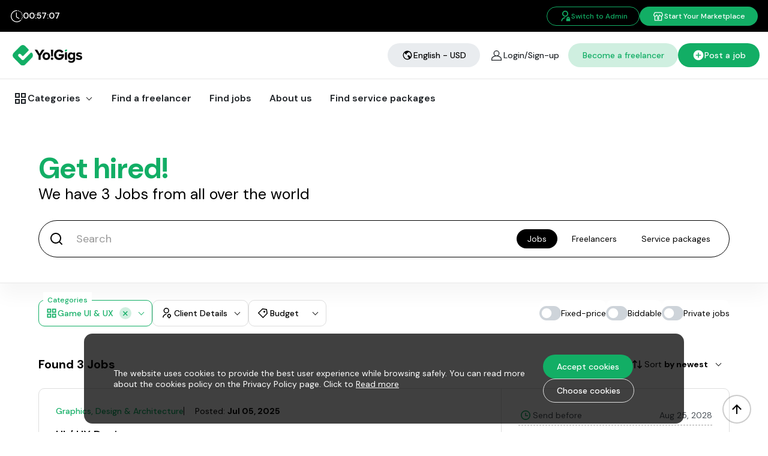

--- FILE ---
content_type: text/html; charset=UTF-8
request_url: https://demo.yo-gigs.com/listing/index/1/142
body_size: 16210
content:

<!DOCTYPE html>
<html class="" prefix="og: https://ogp.me/ns#" data-kit="F!YG"
    class="sticky-demo-header">

<head>
    <!-- Yo!Gigs -->
    <!-- F!YG -->
    <meta charset="utf-8">
    <meta name="author" content="">
    <meta name="viewport"
        content="width=device-width, initial-scale=1.0, shrink-to-fit=no, maximum-scale=1.0,user-scalable=0" />
    <title>YoGigs Demo | On-demand Service Marketplace Software | Yo!Gigs</title>
<meta name="description" content="Explore the YoGigs service marketplace software demo built to launch a marketplace for white-collar and blue-collar on-demand services." /><meta name="keywords" content="" /><meta property="og:title" content="" /><meta property="og:url" content="" /><meta property="og:description" content="" /><meta property="og:image" content="https://demo.yo-gigs.com/images/img.png" />    <link rel="shortcut icon" href="https://demo.yo-gigs.com/image/show/7/0/ORIGINAL/1" />
    <link rel="apple-touch-icon" href="https://demo.yo-gigs.com/image/show/7/0/ORIGINAL/1" />
            <link rel="canonical" href="https" />
        <link rel="preconnect" href="https://fonts.googleapis.com">
    <link rel="preconnect" href="https://fonts.gstatic.com" crossorigin>
    <link
        href="https://fonts.googleapis.com/css2?family=DM+Sans:ital,opsz,wght@0,9..40,100..1000;1,9..40,100..1000&display=swap"
        rel="stylesheet">

        <script>
        var CONF_ENABLE_RADIUS = 0;     </script>

    <script type="text/javascript">
        var langLbl = {"layoutDirection":"ltr","isMandatory":" is mandatory.","processing":"Processing...","confirmRemove":"Are you sure you want to remove this?","confirmCancel":"Are you sure you want to cancel this?","pleaseEnterValidEmailId":"Please enter a valid ","charactersSupportedFor":"Only characters are supported for ","pleaseEnterIntegerValue":"Please enter integer value for","pleaseEnterNumericValue":"Please enter numeric value for ","startWithLetterOnlyAlphanumeric":"start with a letter and can only be alphanumeric","mustBeBetweenCharacters":"length must be between 6 to 20 characters.","invalidValues":"Invalid length value for ","shouldNotBeSameAs":"should not be the same as ","mustBeSameAs":"must be the same as","mustBeGreaterOrEqual":"must be greater than or equal to ","mustBeGreaterThan":"must be greater than ","mustBeLessOrEqual":"must be less than or equal to ","mustBeLessThan":"must be less than ","mustBeBetween":"must be between ","pleaseSelect":"Select","lengthOf":"Length of","valueOf":"Value of","and":"and","Quit":"Quit","Proceed":"Proceed","Confirm":"Confirm","language":"Language","timezoneString":"Timezone","myTimeZoneLabel":"My current time","gdprDeleteAccDesc":"This request will delete all your personal data from the platform. Once deleted, you will have to sign up again to use the platform.","TaskTitle":"Job title","TaskStartTime":"Job start time","today":"Today","prev":"Prev","next":"Next","done":"Done","confirmActivate":"Are you sure you want to activate this?","invalidRequest":"Invalid request","delete":"Delete","confirmDeleteImage":"Are you sure you want to delete this image?","taskNotAvailable":"Job is not available","currencyNegativeFormat":"-{currency_symbol}{currency_number}","currencyPositiveFormat":"{currency_symbol}{currency_number}","currencSymbol":"$","currencyDecimalSymbol":".","currencyGroupingSymbol":",","isNotAvailable":"is not available","confirmUnsubscribeTag":"Are you sure you want to unsubscribe?","confirmUnsubscribeAllTags":"Are you sure you want to unsubscribe all","jobPostSteps1":"1","jobPostSteps2":"2","jobPostSteps3":"3","jobPostSteps4":"4","jobPostSteps5":"5","jobPostSteps6":"6","serviceProviderRequestLastStep":"5","serviceProviderRequestFirstStep":"1","userTypeCustomer":"1","userTypeServiceProvider":"2","yes":"1","no":"0","spText":"Professional talents from all over the world","seekerText":"Jobs from all over the world","spHeadingText":"Find professional talents","seekerHeadingText":"Get hired!","spsubText":"Professional talents","seekersubText":"Jobs","bidReject":"2","emojiRemove":"Emoji symbols are not allowed","allTxn":"1","withdrawlTxn":"4","more":"Show more","less":"Show less","serviceTypeSearch":"3","serviceText":"Services from all over the world","servicesubText":"Service","serviceHeadingText":"Find services","priceErr":"Please Select Price Between Minimum And Maximun Range","hrsLeft":"Hrs Left","maxSlotErr":"Maximum Slots Selected","minSlotErr":"Selected Slots Not Matched With Selected Duration","pastSlotChngErr":"Cannot change\/add slots for past dates.","minSlotSelectErr":"Please select a slot that exceeds the specified minimum booking duration.","loginAsClientErr":"Please log in as a client to post a job.","typeJob":"2","typeService":"3","typeBooking":"6","proposals":"Proposal","language1":"ltr","language2":"rtl","language3":"ltr"};
        var timeZoneOffset = '+00:00';
        var layoutDirection = 'ltr';
        var SslUsed = '1';
        var cookieConsent = null;
        const confWebRootUrl = '/';
        const confFrontEndUrl = '/';
        const confWebDashUrl = '/dashboard/';
        const userTypeSeeker = '1';
        const BOOKING_TYPE_REGULAR = 1;
        const BOOKING_TYPE_WEEKLY = 2;
        const BOOKING_TYPE_MONTHLY = 3;
        const WEEKLY_DAYS = 7;
        const MONTHLY_DAYS = 28;
        var ALERT_CLOSE_TIME = 3;
        var CONF_ENABLE_RADIUS = 0;
                var monthNames =
            {"longName":["January","February","March","April","May","June","July","August","September","October","November","December"],"shortName":["Jan","Feb","Mar","Apr","May","Jun","Jul","Aug","Sep","Oct","Nov","Dec"]};
            
        var weekDayNames =
            {"longName":["Monday","Tuesday","Wednesday","Thursday","Friday","Saturday","Sunday"],"shortName":["Mon","Tue","Wed","Thu","Fri","Sat","Sun"]};
        var meridiems =
            ["AM","PM"];
                </script>
        
            <link rel="manifest" href="/pwa">
        <script>
            if ("serviceWorker" in navigator) {
                navigator.serviceWorker.register("/sw.js");
            }
        </script>
        <link rel="stylesheet" type="text/css" href="/public/index.php?url=js-css/css&f=css%2Ffrontend-ltr.css&min=0&sid=1766751972" />
<link rel="stylesheet" type="text/css" href="/public/index.php?url=js-css/css&f=listing%2Fpage-css%2Findex.css&min=0&sid=1713359586" />
<script >
                    var siteConstants = {"webroot":"\/","webroot_traditional":"\/public\/index.php?url=","rewritingEnabled":"1"};
	    	</script>
<script src="/cache/23/e8098f0828b34376d6435ed7b503b4.js"></script>
<script src="/cache/d7/440c0bf6026a1e1ac0a38728437ee8.js"></script>
<script src="/public/index.php?url=js-css/js-common&f=2css-variables.js&min=0&sid=1765525369"></script>
<script src="/cache/a6/026b927ae71076511c97058f3ce5cb.js"></script>
<script src="/cache/94/73bf10d0a8420a7a03e44b1da39c4d.js"></script>
<script src="/cache/86/ab052940ff22bf8e76a01b6c0baada.js"></script>
<script src="/public/index.php?url=js-css/js-common&f=cart-functions.js&min=0&sid=1765525369"></script>
<script src="/cache/c7/086aea5be37d3967cd343aa2a293c6.js"></script>
<script src="/public/index.php?url=js-css/js-common&f=facebox.js&min=0&sid=1765525369"></script>
<script src="/public/index.php?url=js-css/js-common&f=fat-common.js&min=0&sid=1583399122"></script>
<script src="/cache/64/d85d15b3f8d7f731449e7db2f43cf3.js"></script>
<script src="/cache/c3/9c26db6dbb8184757d7669f6452c24.js"></script>
<script src="/cache/37/0ebb4c86587e54af9866bdcd0e75e0.js"></script>
<script src="/cache/27/b13e1c88fc3970a107f99e46e7eb15.js"></script>
<script src="/public/index.php?url=js-css/js-common&f=zdeveloper-common.js&min=0&sid=1766751972"></script>
<script src="/public/index.php?url=js-css/js&f=js%2Fjquery.ui.slider-rtl.js&min=0&sid=1720085814" ></script>
<script src="/public/index.php?url=js-css/js&f=listing%2Fpage-js%2Findex.js&min=0&sid=1765525369" ></script>
<style>
        :root {
            --primary-color: rgba(7,19,59);
			--secondary-color:  rgba(16,44,45);
			--primary-color-inverse: #FFFFFF;
			--secondary-color-inverse: #FFFFFF;
			--brand-color: rgba(18,174,101);
			--brand-color-inverse: #FFFFFF;
			--brand-color-alpha: 18,174,101;
			--primary-color-alpha: 7,19,59;
			--secondary-color-alpha:16,44,45;
}
	</style>
    <script>
        $(document).ready(function() {
                    });
    </script>
    <!-- Google tag Manager Head Script -->
</head>

<body class="listing listing-index is-preview-on"
    dir="ltr">
    <div id="logged-div-js" data-logged_user_id="0"
        data-logged_user_type="1"></div>


    <!-- Custom Loader -->
    <div id="app-alert" class="alert-position alert-position--top-right fadeInDown animated"></div>
    <div class="site">
        <!-- Google tag Manager Body Script -->
<div class="header-demo no-print d-flex align-items-center justify-content-between gap-3">
    <div class="header-demo__processing">
        <div class="demo-restore timerSectionJs">
            <button class="demo-restore-btn" type="button" aria-label="data restore">
                <svg class="svg" width="20" height="20">
                    <use xlink:href="/images/retina/sprite-restore.svg#clock">
                    </use>
                </svg>
                <span id="restoreCounter" class="restore-counter">00:00:00</span>
            </button>
        </div>
    </div>
    <div class="header-demo__actions">
        <a class="btn btn-brand btn-sm btn-brand-bordered" href="https://demo.yo-gigs.com/admin">
            <span>
                <svg width="20" height="20" xmlns="http://www.w3.org/2000/svg" viewBox="0 0 24 24" fill="currentColor">
                    <path d="M12 14V16C8.68629 16 6 18.6863 6 22H4C4 17.5817 7.58172 14 12 14ZM12 13C8.685 13 6 10.315 6 7C6 3.685 8.685 1 12 1C15.315 1 18 3.685 18 7C18 10.315 15.315 13 12 13ZM12 11C14.21 11 16 9.21 16 7C16 4.79 14.21 3 12 3C9.79 3 8 4.79 8 7C8 9.21 9.79 11 12 11ZM21 17H22V22H14V17H15V16C15 14.3431 16.3431 13 18 13C19.6569 13 21 14.3431 21 16V17ZM19 17V16C19 15.4477 18.5523 15 18 15C17.4477 15 17 15.4477 17 16V17H19Z">
                    </path>
                </svg>
            </span>
            <span class="d-none d-md-block">Switch to Admin</span>
        </a>
        <a class="btn btn-sm btn-brand" href="https://www.yo-gigs.com/contact-us">
            <span>
                <svg fill="currentColor" height="20" width="20" viewBox="0 0 32 32" xmlns="http://www.w3.org/2000/svg">
                    <path d="M28.905,12.566a.948.948,0,0,0-.1-.158,3.16,3.16,0,0,0-.117-.425l-.021-.049L25.917,5.6A1,1,0,0,0,25,5H7a1,1,0,0,0-.917.6l-2.77,6.381a2.841,2.841,0,0,0,0,2.083A4.75,4.75,0,0,0,6,16.609V27a1,1,0,0,0,1,1H25a1,1,0,0,0,1-1V16.609a4.749,4.749,0,0,0,2.688-2.544,2.611,2.611,0,0,0,.163-.655A1.057,1.057,0,0,0,28.905,12.566ZM24,26H8V17a5.2,5.2,0,0,0,4-1.8,5.339,5.339,0,0,0,8,0A5.2,5.2,0,0,0,24,17Zm2.838-12.7A3.016,3.016,0,0,1,24,15a2.788,2.788,0,0,1-3-2.5,1,1,0,0,0-2,0A2.788,2.788,0,0,1,16,15a2.788,2.788,0,0,1-3-2.5,1,1,0,0,0-2,0A2.788,2.788,0,0,1,8,15a3.016,3.016,0,0,1-2.838-1.7.836.836,0,0,1,0-.571L7.656,7H24.344l2.478,5.7A.856.856,0,0,1,26.838,13.3ZM16.485,17.581h0a3.07,3.07,0,0,0-.969,0,2.728,2.728,0,0,0-2,1.482,3.032,3.032,0,0,0-.01,2.727l1.6,3.2a1,1,0,0,0,1.79,0l1.6-3.2a3.03,3.03,0,0,0-.01-2.727A2.726,2.726,0,0,0,16.485,17.581Zm.219,3.311L16,22.3l-.7-1.407a1.04,1.04,0,0,1,0-.921.735.735,0,0,1,.537-.415A1,1,0,0,1,16,19.542a1.03,1.03,0,0,1,.161.013.733.733,0,0,1,.538.416A1.036,1.036,0,0,1,16.7,20.892Z" />
                </svg>
            </span>
            <span class="d-none d-md-block">Start Your Marketplace</span>

        </a>
    </div>

</div>
<script>
    function restoreSystem() {
        fcom.process('Restore is in process..');
        fcom.updateWithAjax(fcom.makeUrl('RestoreSystem', 'index', '', '/'), '', function(resp) {
            window.location.reload();
        }, false, false);
    }
    $(document).on("click", "#demoBoxClose", function(e) {
        $('.demo-header').hide();
        $('html').removeClass('sticky-demo-header');
    });
    // Set the date we're counting down to
    var countDownDate = new Date('2026-01-23 19:44:41').getTime();
    // Update the count down every 1 second
    var x = setInterval(function() {
        // Get today's date and time

        //var now = new Date().getTime();
        var date = new Date();
        var utcDate = new Date(date.toLocaleString('en-US', {
            timeZone: "UTC"
        }));
        var now = utcDate.getTime();

        // Find the distance between now and the count down date
        var distance = countDownDate - now - 65000;

        // Time calculations for days, hours, minutes and seconds
        // var days = Math.floor(distance / (1000 * 60 * 60 * 24));
        var hours = Math.floor((distance % (1000 * 60 * 60 * 24)) / (1000 * 60 * 60));
        var minutes = Math.floor((distance % (1000 * 60 * 60)) / (1000 * 60));
        var seconds = Math.floor((distance % (1000 * 60)) / 1000);
        var str = ('0' + hours).slice(-2) + ":" + ('0' + minutes).slice(-2) + ":" + ('0' + seconds).slice(-2);
        //  alert(distance)
        // Display the result in the element with id="demo"
        document.getElementById("restoreCounter").innerHTML = str;
        var progressPercentage = 100 - (parseFloat(hours + '.' + parseFloat(minutes / 15 * 25)) * 100 / 4);
        $('.progress-ui__bar').css('width', progressPercentage + '%');
        // If the count down is finished, write some text
        if (distance < 0) {
            document.getElementById("restoreCounter").innerHTML = 'Restoring...';
            clearInterval(x);
            restoreSystem();
        }
    }, 1000);
</script>            <header class="header" id="header">
                <div class="header-topbar" id="topbar-address">
                    <!--  DONT REMOVE THIS ELEMENT JS WILL WORK  -->
                </div>
                <div class="header-primary">
                    <div class="header-container">
                        <a href="javascript:void(0)"
                            class="btn btn-equal btn-hamburger hamburger-js d-xl-none d-inline-flex">
                            <span></span>
                        </a>
                        <div class="logo">
                            <a href="/"><img  src="https://demo.yo-gigs.com/images/yogigs-logo.png?t=1769126400" alt="Yo!Gigs"/></a>
                        </div>

                                                    

                        <div class="header-controls">
                            <div class="settings">
                                <a href="#settings-target-js"
                                    class="settings-trigger btn btn-gray trigger-js d-none d-xl-inline-flex">
                                    <svg class="svg-icon svg-icon--small svg-icon--arrow">
                                        <use xlink:href="/images/sprite.svg#icon-globe">
                                        </use>
                                    </svg>
                                    English -
                                    USD                                </a>
                                <div id="settings-target-js" class="settings-target">
                                    <div class="settings-card">
                                        <div class="settings-card__head">
                                            <h5>Language & Currency</h5>
                                            <a href="javascript:void(0)" class="btn btn-close settings-close-js"></a>
                                        </div>
                                        <div class="settings-card__body">
                                            <div class="settings-group mb-5">
                                                <h6 class="mb-3">
                                                    Change language                                                </h6>
                                                <div class="settings-action">
                                                                                                            <a href="javascript:void(0)"
                                                                                                                        class="btn btn-gray btn-sm  is-active ">English</a>
                                                                                                            <a href="javascript:void(0)"
                                                            onclick="setSiteLanguage(2)"                                                            class="btn btn-gray btn-sm  ">Arabic</a>
                                                                                                            <a href="javascript:void(0)"
                                                            onclick="setSiteLanguage(3)"                                                            class="btn btn-gray btn-sm  ">Spanish</a>
                                                                                                    </div>
                                            </div>
                                            <div class="settings-group mb-5">
                                                <h6 class="mb-3">
                                                    Change currency                                                </h6>
                                                <div class="settings-action">
                                                                                                            <a class="btn btn-gray btn-sm is-active"
                                                                                                                        href="javascript:void(0);">
                                                            USD                                                        </a>
                                                                                                            <a class="btn btn-gray btn-sm "
                                                            onclick="setSiteCurrency(2)"                                                            href="javascript:void(0);">
                                                            CAD                                                        </a>
                                                                                                            <a class="btn btn-gray btn-sm "
                                                            onclick="setSiteCurrency(3)"                                                            href="javascript:void(0);">
                                                            INR                                                        </a>
                                                                                                            <a class="btn btn-gray btn-sm "
                                                            onclick="setSiteCurrency(4)"                                                            href="javascript:void(0);">
                                                            EUR                                                        </a>
                                                                                                            <a class="btn btn-gray btn-sm "
                                                            onclick="setSiteCurrency(5)"                                                            href="javascript:void(0);">
                                                            Yen                                                        </a>
                                                                                                    </div>
                                            </div>
                                        </div>
                                    </div>
                                </div>
                            </div>


                                                            <div class="account">
                                    <a href="javascript:void(0)" onClick="signinForm();"
                                        class="btn btn-transparent btn-sm-equal account-action" data-bs-toggle="modal"
                                        data-bs-target="#login-popup">
                                        <svg class="svg-icon svg-icon--user d-md-inline-flex d-none">
                                            <use xlink:href="/images/sprite.svg#icon-user">
                                            </use>
                                        </svg>
                                        <svg class="svg-icon svg-icon--user svg-icon--small d-inline-flex d-md-none">
                                            <use
                                                xlink:href="/images/sprite.svg#icon-user-add">
                                            </use>
                                        </svg>
                                        <span class="d-none d-md-block">
                                            Login/Sign-up                                        </span>
                                    </a>
                                </div>
                                <a href="/guest-user/register-form/1"
                                    class="btn btn-brand-alpha btn-sm-block d-md-inline-flex d-none">
                                    Become a freelancer</a>
                                                        <!-- ] -->

                                                                                        <div class="header-action">
                                    <a href="javascript:void(0)" class="btn btn-brand btn-sm-equal btn-sm-transparent"
                                        onclick="addJobPost()">
                                        <svg class="svg-icon svg-icon--job svg-icon--small d-md-block d-none">
                                            <use
                                                xlink:href="/images/sprite.svg#icon-add-filled">
                                            </use>
                                        </svg>
                                        <svg class="svg-icon svg-icon--job d-md-none d-block">
                                            <use
                                                xlink:href="/images/sprite.svg#icon-add-lined">
                                            </use>
                                        </svg>
                                        <span class="d-none d-sm-block">
                                            Post a job                                        </span>
                                    </a>
                                </div>
                                                    </div>
                    </div>
                </div>
                                <div class="header-secondary">
                    <div class="header-container justify-content-start">

                        
    <nav class="menu menu-mega test">


        <ul class="menu-list">

            <li class="menu-item menu-has-dropdown menu-mega">
                <a href="javascript:void(0)" class="btn menu-link menu-trigger-js ">
                    <svg class=" svg-icon">
                        <use xlink:href="/images/sprite.svg#icon-cate"></use>
                    </svg>
                    Categories                </a>
                <div class="menu-dropdown menu-mega-dropdown menu-target-js ">
                    <div class="menu-container">
                        <div class="menu-layout">
                            <div class="menu-layout__small">
                                <div class="menu-layout__scroll">
                                    <nav class="menu-type">
                                        <ul class="type-tabs-js">
                                                                                                <li class="menu-type-item">
                                                        <a href="#menu-type-1" class="menu-type-link">
                                                            <span>Development & IT Services</span>
                                                        </a>
                                                    </li>
                                                                                                <li class="menu-type-item">
                                                        <a href="#menu-type-2" class="menu-type-link">
                                                            <span>Writing, Translation & Transcription</span>
                                                        </a>
                                                    </li>
                                                                                                <li class="menu-type-item">
                                                        <a href="#menu-type-3" class="menu-type-link">
                                                            <span>Graphics, Design & Architecture</span>
                                                        </a>
                                                    </li>
                                                                                                <li class="menu-type-item">
                                                        <a href="#menu-type-4" class="menu-type-link">
                                                            <span>Admin & Data Entry</span>
                                                        </a>
                                                    </li>
                                                                                                <li class="menu-type-item">
                                                        <a href="#menu-type-5" class="menu-type-link">
                                                            <span>Marketing & Sales</span>
                                                        </a>
                                                    </li>
                                                                                                <li class="menu-type-item">
                                                        <a href="#menu-type-6" class="menu-type-link">
                                                            <span>Plumber</span>
                                                        </a>
                                                    </li>
                                                                                                <li class="menu-type-item">
                                                        <a href="#menu-type-7" class="menu-type-link">
                                                            <span>Electrician</span>
                                                        </a>
                                                    </li>
                                                                                                <li class="menu-type-item">
                                                        <a href="#menu-type-8" class="menu-type-link">
                                                            <span>Pest Control</span>
                                                        </a>
                                                    </li>
                                                                                                <li class="menu-type-item">
                                                        <a href="#menu-type-9" class="menu-type-link">
                                                            <span>Hotel & Restaurant</span>
                                                        </a>
                                                    </li>
                                                                                                <li class="menu-type-item">
                                                        <a href="#menu-type-10" class="menu-type-link">
                                                            <span>Retail Staff</span>
                                                        </a>
                                                    </li>
                                                                                                <li class="menu-type-item">
                                                        <a href="#menu-type-11" class="menu-type-link">
                                                            <span>Warehouse Staff</span>
                                                        </a>
                                                    </li>
                                                                                                <li class="menu-type-item">
                                                        <a href="#menu-type-12" class="menu-type-link">
                                                            <span>Hospital Staff</span>
                                                        </a>
                                                    </li>
                                                                                    </ul>
                                    </nav>
                                </div>
                            </div>

                            <div class="menu-layout__large">
                                <div class="menu-layout__scroll">
                                                                                    <div id="menu-type-1" class="type-tabs-content-js">


                                                    <div class="menu-back">Development & IT Services</div>
                                                                                                                    <nav class="menu-vertical menu-vertical-flex menu-vertical--sub-category">

                                                                    <h6 class="sub-category">Website Development</h6>
                                                                    <ul class="show-more">
                                                                                                                                                        <li class="menu-vertical-item"><a
                                                                                        href="/listing/index/2/86"
                                                                                        class="menu-vertical-link">Website & CMS Bug Fixes</a></li>
                                                                                                                                                        <li class="menu-vertical-item"><a
                                                                                        href="/listing/index/2/87"
                                                                                        class="menu-vertical-link">Website Landing Page</a></li>
                                                                                                                                            </ul>

                                                                    
                                                                </nav>
                                                                                                                    <nav class="menu-vertical menu-vertical-flex menu-vertical--sub-category">

                                                                    <h6 class="sub-category">Website Maintenance</h6>
                                                                    <ul class="show-more">
                                                                                                                                                        <li class="menu-vertical-item"><a
                                                                                        href="/listing/index/2/88"
                                                                                        class="menu-vertical-link">Security updates</a></li>
                                                                                                                                                        <li class="menu-vertical-item"><a
                                                                                        href="/listing/index/2/89"
                                                                                        class="menu-vertical-link">Plugin and theme updates</a></li>
                                                                                                                                            </ul>

                                                                    
                                                                </nav>
                                                                                                                    <nav class="menu-vertical menu-vertical-flex menu-vertical--sub-category">

                                                                    <h6 class="sub-category">WordPress</h6>
                                                                    <ul class="show-more">
                                                                                                                                                        <li class="menu-vertical-item"><a
                                                                                        href="/listing/index/2/90"
                                                                                        class="menu-vertical-link">WordPress Installation & Theme Setup</a></li>
                                                                                                                                                        <li class="menu-vertical-item"><a
                                                                                        href="/listing/index/2/91"
                                                                                        class="menu-vertical-link">WordPress Backup, Cloning & Migration</a></li>
                                                                                                                                            </ul>

                                                                    
                                                                </nav>
                                                                                                                    <nav class="menu-vertical menu-vertical-flex menu-vertical--sub-category">

                                                                    <h6 class="sub-category">Shopify</h6>
                                                                    <ul class="show-more">
                                                                                                                                                        <li class="menu-vertical-item"><a
                                                                                        href="/listing/index/2/92"
                                                                                        class="menu-vertical-link">Shopify Store Designer</a></li>
                                                                                                                                                        <li class="menu-vertical-item"><a
                                                                                        href="/listing/index/2/93"
                                                                                        class="menu-vertical-link">Shopify Store Dropshipping Expert</a></li>
                                                                                                                                            </ul>

                                                                    
                                                                </nav>
                                                                                                                    <nav class="menu-vertical menu-vertical-flex menu-vertical--sub-category">

                                                                    <h6 class="sub-category">Custom Websites</h6>
                                                                    <ul class="show-more">
                                                                                                                                                        <li class="menu-vertical-item"><a
                                                                                        href="/listing/index/2/94"
                                                                                        class="menu-vertical-link">Custom CMS Websites</a></li>
                                                                                                                                                        <li class="menu-vertical-item"><a
                                                                                        href="/listing/index/2/95"
                                                                                        class="menu-vertical-link">Custom Websites Developer</a></li>
                                                                                                                                            </ul>

                                                                    
                                                                </nav>
                                                                                                                    <nav class="menu-vertical menu-vertical-flex menu-vertical--sub-category">

                                                                    <h6 class="sub-category">Web Applications</h6>
                                                                    <ul class="show-more">
                                                                                                                                                        <li class="menu-vertical-item"><a
                                                                                        href="/listing/index/2/96"
                                                                                        class="menu-vertical-link">Single Page Applications</a></li>
                                                                                                                                                        <li class="menu-vertical-item"><a
                                                                                        href="/listing/index/2/97"
                                                                                        class="menu-vertical-link">Custom Web Applications</a></li>
                                                                                                                                            </ul>

                                                                    
                                                                </nav>
                                                                                                                    <nav class="menu-vertical menu-vertical-flex menu-vertical--sub-category">

                                                                    <h6 class="sub-category">Desktop Applications</h6>
                                                                    <ul class="show-more">
                                                                                                                                                        <li class="menu-vertical-item"><a
                                                                                        href="/listing/index/2/99"
                                                                                        class="menu-vertical-link">Desktop App Improvements & Bug Fixes</a></li>
                                                                                                                                                        <li class="menu-vertical-item"><a
                                                                                        href="/listing/index/2/98"
                                                                                        class="menu-vertical-link">Custom Desktop Application</a></li>
                                                                                                                                            </ul>

                                                                    
                                                                </nav>
                                                                                                                    <nav class="menu-vertical menu-vertical-flex menu-vertical--sub-category">

                                                                    <h6 class="sub-category">Game Development</h6>
                                                                    <ul class="show-more">
                                                                                                                                                        <li class="menu-vertical-item"><a
                                                                                        href="/listing/index/2/100"
                                                                                        class="menu-vertical-link">Full Game Creation</a></li>
                                                                                                                                                        <li class="menu-vertical-item"><a
                                                                                        href="/listing/index/2/101"
                                                                                        class="menu-vertical-link">Other Game Development</a></li>
                                                                                                                                            </ul>

                                                                    
                                                                </nav>
                                                                                                                    <nav class="menu-vertical menu-vertical-flex menu-vertical--sub-category">

                                                                    <h6 class="sub-category">Software Development</h6>
                                                                    <ul class="show-more">
                                                                                                                                                        <li class="menu-vertical-item"><a
                                                                                        href="/listing/index/2/102"
                                                                                        class="menu-vertical-link">Front-end development</a></li>
                                                                                                                                                        <li class="menu-vertical-item"><a
                                                                                        href="/listing/index/2/103"
                                                                                        class="menu-vertical-link">Back-end development</a></li>
                                                                                                                                            </ul>

                                                                    
                                                                </nav>
                                                                                                                    <nav class="menu-vertical menu-vertical-flex menu-vertical--sub-category">

                                                                    <h6 class="sub-category">AI Development</h6>
                                                                    <ul class="show-more">
                                                                                                                                                        <li class="menu-vertical-item"><a
                                                                                        href="/listing/index/2/104"
                                                                                        class="menu-vertical-link">AI Agent & Chatbot Development</a></li>
                                                                                                                                                        <li class="menu-vertical-item"><a
                                                                                        href="/listing/index/2/105"
                                                                                        class="menu-vertical-link">AI App Development</a></li>
                                                                                                                                            </ul>

                                                                    
                                                                </nav>
                                                                                                                    <nav class="menu-vertical menu-vertical-flex menu-vertical--sub-category">

                                                                    <h6 class="sub-category">APIs & Integrations</h6>
                                                                    <ul class="show-more">
                                                                                                                                                        <li class="menu-vertical-item"><a
                                                                                        href="/listing/index/2/106"
                                                                                        class="menu-vertical-link">API Integration Developer</a></li>
                                                                                                                                                        <li class="menu-vertical-item"><a
                                                                                        href="/listing/index/2/107"
                                                                                        class="menu-vertical-link">API Integration Architect</a></li>
                                                                                                                                            </ul>

                                                                    
                                                                </nav>
                                                                                                                    <nav class="menu-vertical menu-vertical-flex menu-vertical--sub-category">

                                                                    <h6 class="sub-category">Support & IT</h6>
                                                                    <ul class="show-more">
                                                                                                                                                        <li class="menu-vertical-item"><a
                                                                                        href="/listing/index/2/108"
                                                                                        class="menu-vertical-link">IT Support Technician</a></li>
                                                                                                                                                        <li class="menu-vertical-item"><a
                                                                                        href="/listing/index/2/109"
                                                                                        class="menu-vertical-link">Network Engineer</a></li>
                                                                                                                                            </ul>

                                                                    
                                                                </nav>
                                                                                                                    <nav class="menu-vertical menu-vertical-flex menu-vertical--sub-category">

                                                                    <h6 class="sub-category">DevOps & Cloud</h6>
                                                                    <ul class="show-more">
                                                                                                                                                        <li class="menu-vertical-item"><a
                                                                                        href="/listing/index/2/110"
                                                                                        class="menu-vertical-link">Software DevOps</a></li>
                                                                                                                                                        <li class="menu-vertical-item"><a
                                                                                        href="/listing/index/2/111"
                                                                                        class="menu-vertical-link">Infrastructure DevOps</a></li>
                                                                                                                                            </ul>

                                                                    
                                                                </nav>
                                                                                                                    <nav class="menu-vertical menu-vertical-flex menu-vertical--sub-category">

                                                                    <h6 class="sub-category">Cybersecurity</h6>
                                                                    <ul class="show-more">
                                                                                                                                                        <li class="menu-vertical-item"><a
                                                                                        href="/listing/index/2/112"
                                                                                        class="menu-vertical-link">Application security</a></li>
                                                                                                                                                        <li class="menu-vertical-item"><a
                                                                                        href="/listing/index/2/113"
                                                                                        class="menu-vertical-link">Cloud security</a></li>
                                                                                                                                            </ul>

                                                                    
                                                                </nav>
                                                                                                                    <nav class="menu-vertical menu-vertical-flex menu-vertical--sub-category">

                                                                    <h6 class="sub-category">Moblie App Development</h6>
                                                                    <ul class="show-more">
                                                                                                                                                        <li class="menu-vertical-item"><a
                                                                                        href="/listing/index/2/23"
                                                                                        class="menu-vertical-link">Android App Development</a></li>
                                                                                                                                                        <li class="menu-vertical-item"><a
                                                                                        href="/listing/index/2/24"
                                                                                        class="menu-vertical-link">IOS App Development</a></li>
                                                                                                                                                        <li class="menu-vertical-item"><a
                                                                                        href="/listing/index/2/25"
                                                                                        class="menu-vertical-link">Mobile App Maintenance</a></li>
                                                                                                                                            </ul>

                                                                    
                                                                </nav>
                                                    
                                                </div>
                                                                                        <div id="menu-type-2" class="type-tabs-content-js">


                                                    <div class="menu-back">Writing, Translation & Transcription</div>
                                                                                                                    <nav class="menu-vertical menu-vertical-flex menu-vertical--sub-category">

                                                                    <h6 class="sub-category">Articles & Blog Posts</h6>
                                                                    <ul class="show-more">
                                                                                                                                                        <li class="menu-vertical-item"><a
                                                                                        href="/listing/index/2/114"
                                                                                        class="menu-vertical-link">Articles Writing</a></li>
                                                                                                                                                        <li class="menu-vertical-item"><a
                                                                                        href="/listing/index/2/115"
                                                                                        class="menu-vertical-link">Blog Post Writing</a></li>
                                                                                                                                            </ul>

                                                                    
                                                                </nav>
                                                                                                                    <nav class="menu-vertical menu-vertical-flex menu-vertical--sub-category">

                                                                    <h6 class="sub-category">Content Strategy</h6>
                                                                    <ul class="show-more">
                                                                                                                                                        <li class="menu-vertical-item"><a
                                                                                        href="/listing/index/2/116"
                                                                                        class="menu-vertical-link">Front end and Back end Content Strategy</a></li>
                                                                                                                                            </ul>

                                                                    
                                                                </nav>
                                                                                                                    <nav class="menu-vertical menu-vertical-flex menu-vertical--sub-category">

                                                                    <h6 class="sub-category">Website Content</h6>
                                                                    <ul class="show-more">
                                                                                                                                                        <li class="menu-vertical-item"><a
                                                                                        href="/listing/index/2/117"
                                                                                        class="menu-vertical-link">Seo Content Writing</a></li>
                                                                                                                                            </ul>

                                                                    
                                                                </nav>
                                                                                                                    <nav class="menu-vertical menu-vertical-flex menu-vertical--sub-category">

                                                                    <h6 class="sub-category">Scriptwriting</h6>
                                                                    <ul class="show-more">
                                                                                                                                                        <li class="menu-vertical-item"><a
                                                                                        href="/listing/index/2/118"
                                                                                        class="menu-vertical-link">ScreenWriting</a></li>
                                                                                                                                            </ul>

                                                                    
                                                                </nav>
                                                                                                                    <nav class="menu-vertical menu-vertical-flex menu-vertical--sub-category">

                                                                    <h6 class="sub-category">Creative Writing</h6>
                                                                    <ul class="show-more">
                                                                                                                                                        <li class="menu-vertical-item"><a
                                                                                        href="/listing/index/2/119"
                                                                                        class="menu-vertical-link">Song Writing</a></li>
                                                                                                                                            </ul>

                                                                    
                                                                </nav>
                                                                                                                    <nav class="menu-vertical menu-vertical-flex menu-vertical--sub-category">

                                                                    <h6 class="sub-category">Technical Writing</h6>
                                                                    <ul class="show-more">
                                                                                                                                                        <li class="menu-vertical-item"><a
                                                                                        href="/listing/index/2/120"
                                                                                        class="menu-vertical-link">Technical Documentation </a></li>
                                                                                                                                            </ul>

                                                                    
                                                                </nav>
                                                                                                                    <nav class="menu-vertical menu-vertical-flex menu-vertical--sub-category">

                                                                    <h6 class="sub-category">Research & Summaries</h6>
                                                                    <ul class="show-more">
                                                                                                                                                        <li class="menu-vertical-item"><a
                                                                                        href="/listing/index/2/121"
                                                                                        class="menu-vertical-link">Critique Proofreading & Editing</a></li>
                                                                                                                                            </ul>

                                                                    
                                                                </nav>
                                                                                                                    <nav class="menu-vertical menu-vertical-flex menu-vertical--sub-category">

                                                                    <h6 class="sub-category">AI Content Editing</h6>
                                                                    <ul class="show-more">
                                                                                                                                                        <li class="menu-vertical-item"><a
                                                                                        href="/listing/index/2/122"
                                                                                        class="menu-vertical-link">AI translations</a></li>
                                                                                                                                            </ul>

                                                                    
                                                                </nav>
                                                                                                                    <nav class="menu-vertical menu-vertical-flex menu-vertical--sub-category">

                                                                    <h6 class="sub-category">Book & eBook Writing</h6>
                                                                    <ul class="show-more">
                                                                                                                                                        <li class="menu-vertical-item"><a
                                                                                        href="/listing/index/2/123"
                                                                                        class="menu-vertical-link">Other Book & Ebook Writing</a></li>
                                                                                                                                            </ul>

                                                                    
                                                                </nav>
                                                                                                                    <nav class="menu-vertical menu-vertical-flex menu-vertical--sub-category">

                                                                    <h6 class="sub-category">Translation</h6>
                                                                    <ul class="show-more">
                                                                                                                                                        <li class="menu-vertical-item"><a
                                                                                        href="/listing/index/2/124"
                                                                                        class="menu-vertical-link">Translation & Localization</a></li>
                                                                                                                                            </ul>

                                                                    
                                                                </nav>
                                                                                                                    <nav class="menu-vertical menu-vertical-flex menu-vertical--sub-category">

                                                                    <h6 class="sub-category">Transcription</h6>
                                                                    <ul class="show-more">
                                                                                                                                                        <li class="menu-vertical-item"><a
                                                                                        href="/listing/index/2/125"
                                                                                        class="menu-vertical-link">Audio Transcription</a></li>
                                                                                                                                            </ul>

                                                                    
                                                                </nav>
                                                                                                                    <nav class="menu-vertical menu-vertical-flex menu-vertical--sub-category">

                                                                    <h6 class="sub-category">Case Studies</h6>
                                                                    <ul class="show-more">
                                                                                                                                                        <li class="menu-vertical-item"><a
                                                                                        href="/listing/index/2/126"
                                                                                        class="menu-vertical-link">Business Case Studies</a></li>
                                                                                                                                            </ul>

                                                                    
                                                                </nav>
                                                                                                                    <nav class="menu-vertical menu-vertical-flex menu-vertical--sub-category">

                                                                    <h6 class="sub-category">Press Releases</h6>
                                                                    <ul class="show-more">
                                                                                                                                                        <li class="menu-vertical-item"><a
                                                                                        href="/listing/index/2/127"
                                                                                        class="menu-vertical-link">News article </a></li>
                                                                                                                                            </ul>

                                                                    
                                                                </nav>
                                                                                                                    <nav class="menu-vertical menu-vertical-flex menu-vertical--sub-category">

                                                                    <h6 class="sub-category">Marketing Content Writing</h6>
                                                                    <ul class="show-more">
                                                                                                                                                        <li class="menu-vertical-item"><a
                                                                                        href="/listing/index/2/128"
                                                                                        class="menu-vertical-link">SEO writing</a></li>
                                                                                                                                            </ul>

                                                                    
                                                                </nav>
                                                                                                                    <nav class="menu-vertical menu-vertical-flex menu-vertical--sub-category">

                                                                    <h6 class="sub-category">Resume & Cover Letter Writing</h6>
                                                                    <ul class="show-more">
                                                                                                                                                        <li class="menu-vertical-item"><a
                                                                                        href="/listing/index/2/129"
                                                                                        class="menu-vertical-link">Application cover letter</a></li>
                                                                                                                                            </ul>

                                                                    
                                                                </nav>
                                                                                                                    <nav class="menu-vertical menu-vertical-flex menu-vertical--sub-category">

                                                                    <h6 class="sub-category">UX Writing</h6>
                                                                    <ul class="show-more">
                                                                                                                                                        <li class="menu-vertical-item"><a
                                                                                        href="/listing/index/2/130"
                                                                                        class="menu-vertical-link">UX Researcher</a></li>
                                                                                                                                            </ul>

                                                                    
                                                                </nav>
                                                                                                                    <nav class="menu-vertical menu-vertical-flex menu-vertical--sub-category">

                                                                    <h6 class="sub-category">Grant Writing</h6>
                                                                    <ul class="show-more">
                                                                                                                                                        <li class="menu-vertical-item"><a
                                                                                        href="/listing/index/2/131"
                                                                                        class="menu-vertical-link">Grant Documentation</a></li>
                                                                                                                                            </ul>

                                                                    
                                                                </nav>
                                                    
                                                </div>
                                                                                        <div id="menu-type-3" class="type-tabs-content-js">


                                                    <div class="menu-back">Graphics, Design & Architecture</div>
                                                                                                                    <nav class="menu-vertical menu-vertical-flex menu-vertical--sub-category">

                                                                    <h6 class="sub-category">Logo Design</h6>
                                                                    <ul class="show-more">
                                                                                                                                                        <li class="menu-vertical-item"><a
                                                                                        href="/listing/index/2/132"
                                                                                        class="menu-vertical-link">3D Logo Design</a></li>
                                                                                                                                            </ul>

                                                                    
                                                                </nav>
                                                                                                                    <nav class="menu-vertical menu-vertical-flex menu-vertical--sub-category">

                                                                    <h6 class="sub-category">Website Design</h6>
                                                                    <ul class="show-more">
                                                                                                                                                        <li class="menu-vertical-item"><a
                                                                                        href="/listing/index/2/133"
                                                                                        class="menu-vertical-link">Wireframe UX</a></li>
                                                                                                                                            </ul>

                                                                    
                                                                </nav>
                                                                                                                    <nav class="menu-vertical menu-vertical-flex menu-vertical--sub-category">

                                                                    <h6 class="sub-category">App Design</h6>
                                                                    <ul class="show-more">
                                                                                                                                                        <li class="menu-vertical-item"><a
                                                                                        href="/listing/index/2/134"
                                                                                        class="menu-vertical-link">Front Page App Design</a></li>
                                                                                                                                            </ul>

                                                                    
                                                                </nav>
                                                                                                                    <nav class="menu-vertical menu-vertical-flex menu-vertical--sub-category">

                                                                    <h6 class="sub-category">Landing Page Design</h6>
                                                                    <ul class="show-more">
                                                                                                                                                        <li class="menu-vertical-item"><a
                                                                                        href="/listing/index/2/135"
                                                                                        class="menu-vertical-link"> App Landing Page Design</a></li>
                                                                                                                                            </ul>

                                                                    
                                                                </nav>
                                                                                                                    <nav class="menu-vertical menu-vertical-flex menu-vertical--sub-category">

                                                                    <h6 class="sub-category">AI Designs</h6>
                                                                    <ul class="show-more">
                                                                                                                                                        <li class="menu-vertical-item"><a
                                                                                        href="/listing/index/2/136"
                                                                                        class="menu-vertical-link">AI Graphic Design </a></li>
                                                                                                                                            </ul>

                                                                    
                                                                </nav>
                                                                                                                    <nav class="menu-vertical menu-vertical-flex menu-vertical--sub-category">

                                                                    <h6 class="sub-category">Cartoons & Comics</h6>
                                                                    <ul class="show-more">
                                                                                                                                                        <li class="menu-vertical-item"><a
                                                                                        href="/listing/index/2/137"
                                                                                        class="menu-vertical-link">2d Animation</a></li>
                                                                                                                                            </ul>

                                                                    
                                                                </nav>
                                                                                                                    <nav class="menu-vertical menu-vertical-flex menu-vertical--sub-category">

                                                                    <h6 class="sub-category">Storyboards</h6>
                                                                    <ul class="show-more">
                                                                                                                                                        <li class="menu-vertical-item"><a
                                                                                        href="/listing/index/2/138"
                                                                                        class="menu-vertical-link">Digital Storyboards</a></li>
                                                                                                                                            </ul>

                                                                    
                                                                </nav>
                                                                                                                    <nav class="menu-vertical menu-vertical-flex menu-vertical--sub-category">

                                                                    <h6 class="sub-category">NFT Art</h6>
                                                                    <ul class="show-more">
                                                                                                                                                        <li class="menu-vertical-item"><a
                                                                                        href="/listing/index/2/139"
                                                                                        class="menu-vertical-link">Music NFTs</a></li>
                                                                                                                                            </ul>

                                                                    
                                                                </nav>
                                                                                                                    <nav class="menu-vertical menu-vertical-flex menu-vertical--sub-category">

                                                                    <h6 class="sub-category">Architecture & Interior Design</h6>
                                                                    <ul class="show-more">
                                                                                                                                                        <li class="menu-vertical-item"><a
                                                                                        href="/listing/index/2/140"
                                                                                        class="menu-vertical-link">Interior Designer</a></li>
                                                                                                                                            </ul>

                                                                    
                                                                </nav>
                                                                                                                    <nav class="menu-vertical menu-vertical-flex menu-vertical--sub-category">

                                                                    <h6 class="sub-category">Landscape Design</h6>
                                                                    <ul class="show-more">
                                                                                                                                                        <li class="menu-vertical-item"><a
                                                                                        href="/listing/index/2/141"
                                                                                        class="menu-vertical-link">Exterior Designer</a></li>
                                                                                                                                            </ul>

                                                                    
                                                                </nav>
                                                                                                                    <nav class="menu-vertical menu-vertical-flex menu-vertical--sub-category">

                                                                    <h6 class="sub-category">Game Design</h6>
                                                                    <ul class="show-more">
                                                                                                                                                        <li class="menu-vertical-item"><a
                                                                                        href="/listing/index/2/142"
                                                                                        class="menu-vertical-link">Game UI & UX</a></li>
                                                                                                                                            </ul>

                                                                    
                                                                </nav>
                                                                                                                    <nav class="menu-vertical menu-vertical-flex menu-vertical--sub-category">

                                                                    <h6 class="sub-category">Character Modeling</h6>
                                                                    <ul class="show-more">
                                                                                                                                                        <li class="menu-vertical-item"><a
                                                                                        href="/listing/index/2/143"
                                                                                        class="menu-vertical-link">3D Sculpting</a></li>
                                                                                                                                            </ul>

                                                                    
                                                                </nav>
                                                                                                                    <nav class="menu-vertical menu-vertical-flex menu-vertical--sub-category">

                                                                    <h6 class="sub-category">3D Designs</h6>
                                                                    <ul class="show-more">
                                                                                                                                                        <li class="menu-vertical-item"><a
                                                                                        href="/listing/index/2/144"
                                                                                        class="menu-vertical-link">3D Wireframe</a></li>
                                                                                                                                            </ul>

                                                                    
                                                                </nav>
                                                    
                                                </div>
                                                                                        <div id="menu-type-4" class="type-tabs-content-js">


                                                    <div class="menu-back">Admin & Data Entry</div>
                                                                                                                    <nav class="menu-vertical menu-vertical-flex menu-vertical--sub-category">

                                                                    <h6 class="sub-category">Data Collection</h6>
                                                                    <ul class="show-more">
                                                                                                                                                        <li class="menu-vertical-item"><a
                                                                                        href="/listing/index/2/145"
                                                                                        class="menu-vertical-link">Primary Data</a></li>
                                                                                                                                            </ul>

                                                                    
                                                                </nav>
                                                                                                                    <nav class="menu-vertical menu-vertical-flex menu-vertical--sub-category">

                                                                    <h6 class="sub-category">Data Entry</h6>
                                                                    <ul class="show-more">
                                                                                                                                                        <li class="menu-vertical-item"><a
                                                                                        href="/listing/index/2/146"
                                                                                        class="menu-vertical-link">Manual Data Entry</a></li>
                                                                                                                                            </ul>

                                                                    
                                                                </nav>
                                                                                                                    <nav class="menu-vertical menu-vertical-flex menu-vertical--sub-category">

                                                                    <h6 class="sub-category">Data Scraping</h6>
                                                                    <ul class="show-more">
                                                                                                                                                        <li class="menu-vertical-item"><a
                                                                                        href="/listing/index/2/147"
                                                                                        class="menu-vertical-link">Web Scraping</a></li>
                                                                                                                                            </ul>

                                                                    
                                                                </nav>
                                                                                                                    <nav class="menu-vertical menu-vertical-flex menu-vertical--sub-category">

                                                                    <h6 class="sub-category">Data Typing</h6>
                                                                    <ul class="show-more">
                                                                                                                                                        <li class="menu-vertical-item"><a
                                                                                        href="/listing/index/2/148"
                                                                                        class="menu-vertical-link">Data classification</a></li>
                                                                                                                                            </ul>

                                                                    
                                                                </nav>
                                                                                                                    <nav class="menu-vertical menu-vertical-flex menu-vertical--sub-category">

                                                                    <h6 class="sub-category">Data Analytics</h6>
                                                                    <ul class="show-more">
                                                                                                                                                        <li class="menu-vertical-item"><a
                                                                                        href="/listing/index/2/149"
                                                                                        class="menu-vertical-link">Predictive data analytics</a></li>
                                                                                                                                            </ul>

                                                                    
                                                                </nav>
                                                                                                                    <nav class="menu-vertical menu-vertical-flex menu-vertical--sub-category">

                                                                    <h6 class="sub-category">Database Management</h6>
                                                                    <ul class="show-more">
                                                                                                                                                        <li class="menu-vertical-item"><a
                                                                                        href="/listing/index/2/150"
                                                                                        class="menu-vertical-link">Relational Database Management</a></li>
                                                                                                                                            </ul>

                                                                    
                                                                </nav>
                                                                                                                    <nav class="menu-vertical menu-vertical-flex menu-vertical--sub-category">

                                                                    <h6 class="sub-category">Database Administration</h6>
                                                                    <ul class="show-more">
                                                                                                                                                        <li class="menu-vertical-item"><a
                                                                                        href="/listing/index/2/151"
                                                                                        class="menu-vertical-link">Data Warehouse Administrator</a></li>
                                                                                                                                            </ul>

                                                                    
                                                                </nav>
                                                    
                                                </div>
                                                                                        <div id="menu-type-5" class="type-tabs-content-js">


                                                    <div class="menu-back">Marketing & Sales</div>
                                                                                                                    <nav class="menu-vertical menu-vertical-flex menu-vertical--sub-category">

                                                                    <h6 class="sub-category">Search Engine Optimization (SEO)</h6>
                                                                    <ul class="show-more">
                                                                                                                                                        <li class="menu-vertical-item"><a
                                                                                        href="/listing/index/2/154"
                                                                                        class="menu-vertical-link">Technical SEO</a></li>
                                                                                                                                                        <li class="menu-vertical-item"><a
                                                                                        href="/listing/index/2/70"
                                                                                        class="menu-vertical-link">Local SEO</a></li>
                                                                                                                                                        <li class="menu-vertical-item"><a
                                                                                        href="/listing/index/2/71"
                                                                                        class="menu-vertical-link">E-Commerce SEO</a></li>
                                                                                                                                                        <li class="menu-vertical-item"><a
                                                                                        href="/listing/index/2/72"
                                                                                        class="menu-vertical-link">Video SEO</a></li>
                                                                                                                                            </ul>

                                                                    
                                                                </nav>
                                                                                                                    <nav class="menu-vertical menu-vertical-flex menu-vertical--sub-category">

                                                                    <h6 class="sub-category">Search Engine Marketing (SEM)</h6>
                                                                    <ul class="show-more">
                                                                                                                                                        <li class="menu-vertical-item"><a
                                                                                        href="/listing/index/2/155"
                                                                                        class="menu-vertical-link">Google Ads auction</a></li>
                                                                                                                                            </ul>

                                                                    
                                                                </nav>
                                                                                                                    <nav class="menu-vertical menu-vertical-flex menu-vertical--sub-category">

                                                                    <h6 class="sub-category">Social Media Marketing</h6>
                                                                    <ul class="show-more">
                                                                                                                                                        <li class="menu-vertical-item"><a
                                                                                        href="/listing/index/2/156"
                                                                                        class="menu-vertical-link">Video/Content Marketing</a></li>
                                                                                                                                            </ul>

                                                                    
                                                                </nav>
                                                                                                                    <nav class="menu-vertical menu-vertical-flex menu-vertical--sub-category">

                                                                    <h6 class="sub-category">Paid Social Media</h6>
                                                                    <ul class="show-more">
                                                                                                                                                        <li class="menu-vertical-item"><a
                                                                                        href="/listing/index/2/157"
                                                                                        class="menu-vertical-link">Display ads/Video ads</a></li>
                                                                                                                                            </ul>

                                                                    
                                                                </nav>
                                                                                                                    <nav class="menu-vertical menu-vertical-flex menu-vertical--sub-category">

                                                                    <h6 class="sub-category">Email Marketing</h6>
                                                                    <ul class="show-more">
                                                                                                                                                        <li class="menu-vertical-item"><a
                                                                                        href="/listing/index/2/158"
                                                                                        class="menu-vertical-link">Promotional emails</a></li>
                                                                                                                                            </ul>

                                                                    
                                                                </nav>
                                                                                                                    <nav class="menu-vertical menu-vertical-flex menu-vertical--sub-category">

                                                                    <h6 class="sub-category">Guest Posting</h6>
                                                                    <ul class="show-more">
                                                                                                                                                        <li class="menu-vertical-item"><a
                                                                                        href="/listing/index/2/159"
                                                                                        class="menu-vertical-link">Promotional/Educational Guest Posts.</a></li>
                                                                                                                                            </ul>

                                                                    
                                                                </nav>
                                                                                                                    <nav class="menu-vertical menu-vertical-flex menu-vertical--sub-category">

                                                                    <h6 class="sub-category">Public Relations</h6>
                                                                    <ul class="show-more">
                                                                                                                                                        <li class="menu-vertical-item"><a
                                                                                        href="/listing/index/2/160"
                                                                                        class="menu-vertical-link">Media relations</a></li>
                                                                                                                                            </ul>

                                                                    
                                                                </nav>
                                                                                                                    <nav class="menu-vertical menu-vertical-flex menu-vertical--sub-category">

                                                                    <h6 class="sub-category">Marketing Strategy</h6>
                                                                    <ul class="show-more">
                                                                                                                                                        <li class="menu-vertical-item"><a
                                                                                        href="/listing/index/2/161"
                                                                                        class="menu-vertical-link">Influencer marketing</a></li>
                                                                                                                                            </ul>

                                                                    
                                                                </nav>
                                                                                                                    <nav class="menu-vertical menu-vertical-flex menu-vertical--sub-category">

                                                                    <h6 class="sub-category">Web Analytics</h6>
                                                                    <ul class="show-more">
                                                                                                                                                        <li class="menu-vertical-item"><a
                                                                                        href="/listing/index/2/162"
                                                                                        class="menu-vertical-link">Usability testing</a></li>
                                                                                                                                            </ul>

                                                                    
                                                                </nav>
                                                                                                                    <nav class="menu-vertical menu-vertical-flex menu-vertical--sub-category">

                                                                    <h6 class="sub-category">CRM Management</h6>
                                                                    <ul class="show-more">
                                                                                                                                                        <li class="menu-vertical-item"><a
                                                                                        href="/listing/index/2/163"
                                                                                        class="menu-vertical-link">Analytical CRM</a></li>
                                                                                                                                            </ul>

                                                                    
                                                                </nav>
                                                                                                                    <nav class="menu-vertical menu-vertical-flex menu-vertical--sub-category">

                                                                    <h6 class="sub-category">Sales & Customer Care</h6>
                                                                    <ul class="show-more">
                                                                                                                                                        <li class="menu-vertical-item"><a
                                                                                        href="/listing/index/2/164"
                                                                                        class="menu-vertical-link">Email Customer Service</a></li>
                                                                                                                                            </ul>

                                                                    
                                                                </nav>
                                                                                                                    <nav class="menu-vertical menu-vertical-flex menu-vertical--sub-category">

                                                                    <h6 class="sub-category">Lead Generation</h6>
                                                                    <ul class="show-more">
                                                                                                                                                        <li class="menu-vertical-item"><a
                                                                                        href="/listing/index/2/165"
                                                                                        class="menu-vertical-link">Sales qualified leads</a></li>
                                                                                                                                            </ul>

                                                                    
                                                                </nav>
                                                                                                                    <nav class="menu-vertical menu-vertical-flex menu-vertical--sub-category">

                                                                    <h6 class="sub-category">Customer Care</h6>
                                                                    <ul class="show-more">
                                                                                                                                                        <li class="menu-vertical-item"><a
                                                                                        href="/listing/index/2/166"
                                                                                        class="menu-vertical-link">Direct to customer </a></li>
                                                                                                                                            </ul>

                                                                    
                                                                </nav>
                                                    
                                                </div>
                                                                                        <div id="menu-type-6" class="type-tabs-content-js">


                                                    <div class="menu-back">Plumber</div>
                                                                                                                    <nav class="menu-vertical menu-vertical-flex menu-vertical--sub-category">

                                                                    <h6 class="sub-category">Residential plumber</h6>
                                                                    <ul class="show-more">
                                                                                                                                                        <li class="menu-vertical-item"><a
                                                                                        href="/listing/index/2/178"
                                                                                        class="menu-vertical-link">Water Pipe/ Drainage Plumber</a></li>
                                                                                                                                            </ul>

                                                                    
                                                                </nav>
                                                                                                                    <nav class="menu-vertical menu-vertical-flex menu-vertical--sub-category">

                                                                    <h6 class="sub-category">Service and repair plumber</h6>
                                                                    <ul class="show-more">
                                                                                                                                                        <li class="menu-vertical-item"><a
                                                                                        href="/listing/index/2/179"
                                                                                        class="menu-vertical-link">Service Plumber</a></li>
                                                                                                                                            </ul>

                                                                    
                                                                </nav>
                                                                                                                    <nav class="menu-vertical menu-vertical-flex menu-vertical--sub-category">

                                                                    <h6 class="sub-category">Water supply plumber</h6>
                                                                    <ul class="show-more">
                                                                                                                                                        <li class="menu-vertical-item"><a
                                                                                        href="/listing/index/2/180"
                                                                                        class="menu-vertical-link">Outline Water Pipe Service</a></li>
                                                                                                                                            </ul>

                                                                    
                                                                </nav>
                                                    
                                                </div>
                                                                                        <div id="menu-type-7" class="type-tabs-content-js">


                                                    <div class="menu-back">Electrician</div>
                                                                                                                    <nav class="menu-vertical menu-vertical-flex menu-vertical--sub-category">

                                                                    <h6 class="sub-category">Outside linemen</h6>
                                                                    <ul class="show-more">
                                                                                                                                                        <li class="menu-vertical-item"><a
                                                                                        href="/listing/index/2/175"
                                                                                        class="menu-vertical-link">Electric Line Technician</a></li>
                                                                                                                                            </ul>

                                                                    
                                                                </nav>
                                                                                                                    <nav class="menu-vertical menu-vertical-flex menu-vertical--sub-category">

                                                                    <h6 class="sub-category">Installer technician</h6>
                                                                    <ul class="show-more">
                                                                                                                                                        <li class="menu-vertical-item"><a
                                                                                        href="/listing/index/2/176"
                                                                                        class="menu-vertical-link">Appliance Installer/Repair</a></li>
                                                                                                                                            </ul>

                                                                    
                                                                </nav>
                                                                                                                    <nav class="menu-vertical menu-vertical-flex menu-vertical--sub-category">

                                                                    <h6 class="sub-category">Residential Wiremen</h6>
                                                                    <ul class="show-more">
                                                                                                                                                        <li class="menu-vertical-item"><a
                                                                                        href="/listing/index/2/177"
                                                                                        class="menu-vertical-link">Residential Wiring</a></li>
                                                                                                                                            </ul>

                                                                    
                                                                </nav>
                                                    
                                                </div>
                                                                                        <div id="menu-type-8" class="type-tabs-content-js">


                                                    <div class="menu-back">Pest Control</div>
                                                                                                                    <nav class="menu-vertical menu-vertical-flex menu-vertical--sub-category">

                                                                    <h6 class="sub-category">Pest Control Traps</h6>
                                                                    <ul class="show-more">
                                                                                                                                                        <li class="menu-vertical-item"><a
                                                                                        href="/listing/index/2/183"
                                                                                        class="menu-vertical-link">Chemical Pest Control	</a></li>
                                                                                                                                                        <li class="menu-vertical-item"><a
                                                                                        href="/listing/index/2/184"
                                                                                        class="menu-vertical-link">Pest Extermination</a></li>
                                                                                                                                            </ul>

                                                                    
                                                                </nav>
                                                    
                                                </div>
                                                                                        <div id="menu-type-9" class="type-tabs-content-js">


                                                    <div class="menu-back">Hotel & Restaurant</div>
                                                                                                                    <nav class="menu-vertical menu-vertical-flex menu-vertical--sub-category">

                                                                    <h6 class="sub-category">Manager</h6>
                                                                    <ul class="show-more">
                                                                                                                                                        <li class="menu-vertical-item"><a
                                                                                        href="/listing/index/2/190"
                                                                                        class="menu-vertical-link">Hotel Manager</a></li>
                                                                                                                                                        <li class="menu-vertical-item"><a
                                                                                        href="/listing/index/2/191"
                                                                                        class="menu-vertical-link">Restaurant Manager</a></li>
                                                                                                                                            </ul>

                                                                    
                                                                </nav>
                                                                                                                    <nav class="menu-vertical menu-vertical-flex menu-vertical--sub-category">

                                                                    <h6 class="sub-category">Receptionist</h6>
                                                                    <ul class="show-more">
                                                                                                                                                        <li class="menu-vertical-item"><a
                                                                                        href="/listing/index/2/192"
                                                                                        class="menu-vertical-link">Hotel Receptionist</a></li>
                                                                                                                                                        <li class="menu-vertical-item"><a
                                                                                        href="/listing/index/2/193"
                                                                                        class="menu-vertical-link">Restaurant Receptionist	</a></li>
                                                                                                                                            </ul>

                                                                    
                                                                </nav>
                                                                                                                    <nav class="menu-vertical menu-vertical-flex menu-vertical--sub-category">

                                                                    <h6 class="sub-category">Housekeeper</h6>
                                                                    <ul class="show-more">
                                                                                                                                                        <li class="menu-vertical-item"><a
                                                                                        href="/listing/index/2/194"
                                                                                        class="menu-vertical-link">Domastic Housekeeping	</a></li>
                                                                                                                                                        <li class="menu-vertical-item"><a
                                                                                        href="/listing/index/2/195"
                                                                                        class="menu-vertical-link">Institutional Housekeeping</a></li>
                                                                                                                                            </ul>

                                                                    
                                                                </nav>
                                                                                                                    <nav class="menu-vertical menu-vertical-flex menu-vertical--sub-category">

                                                                    <h6 class="sub-category">Chef or Cook</h6>
                                                                    <ul class="show-more">
                                                                                                                                                        <li class="menu-vertical-item"><a
                                                                                        href="/listing/index/2/196"
                                                                                        class="menu-vertical-link">Hotel Chef</a></li>
                                                                                                                                                        <li class="menu-vertical-item"><a
                                                                                        href="/listing/index/2/197"
                                                                                        class="menu-vertical-link">Restaurant Chef	</a></li>
                                                                                                                                            </ul>

                                                                    
                                                                </nav>
                                                    
                                                </div>
                                                                                        <div id="menu-type-10" class="type-tabs-content-js">


                                                    <div class="menu-back">Retail Staff</div>
                                                                                                                    <nav class="menu-vertical menu-vertical-flex menu-vertical--sub-category">

                                                                    <h6 class="sub-category">	Helper or Assistant</h6>
                                                                    <ul class="show-more">
                                                                                                                                                        <li class="menu-vertical-item"><a
                                                                                        href="/listing/index/2/201"
                                                                                        class="menu-vertical-link">	Associate Helper</a></li>
                                                                                                                                                        <li class="menu-vertical-item"><a
                                                                                        href="/listing/index/2/202"
                                                                                        class="menu-vertical-link">Executive Helper	</a></li>
                                                                                                                                                        <li class="menu-vertical-item"><a
                                                                                        href="/listing/index/2/203"
                                                                                        class="menu-vertical-link">Retail Assistant	</a></li>
                                                                                                                                            </ul>

                                                                    
                                                                </nav>
                                                                                                                    <nav class="menu-vertical menu-vertical-flex menu-vertical--sub-category">

                                                                    <h6 class="sub-category">Cashier</h6>
                                                                    <ul class="show-more">
                                                                                                                                                        <li class="menu-vertical-item"><a
                                                                                        href="/listing/index/2/205"
                                                                                        class="menu-vertical-link">Retail Associate Cashier	</a></li>
                                                                                                                                                        <li class="menu-vertical-item"><a
                                                                                        href="/listing/index/2/206"
                                                                                        class="menu-vertical-link">Retail Executive Cashier	</a></li>
                                                                                                                                                        <li class="menu-vertical-item"><a
                                                                                        href="/listing/index/2/207"
                                                                                        class="menu-vertical-link">Retail Store Manager	</a></li>
                                                                                                                                            </ul>

                                                                    
                                                                </nav>
                                                    
                                                </div>
                                                                                        <div id="menu-type-11" class="type-tabs-content-js">


                                                    <div class="menu-back">Warehouse Staff</div>
                                                                                                                    <nav class="menu-vertical menu-vertical-flex menu-vertical--sub-category">

                                                                    <h6 class="sub-category">Warehouse Executive</h6>
                                                                    <ul class="show-more">
                                                                                                                                                        <li class="menu-vertical-item"><a
                                                                                        href="/listing/index/2/213"
                                                                                        class="menu-vertical-link">Picker / Checker Executive</a></li>
                                                                                                                                                        <li class="menu-vertical-item"><a
                                                                                        href="/listing/index/2/214"
                                                                                        class="menu-vertical-link">Service Executive</a></li>
                                                                                                                                                        <li class="menu-vertical-item"><a
                                                                                        href="/listing/index/2/215"
                                                                                        class="menu-vertical-link">Store Executive	</a></li>
                                                                                                                                                        <li class="menu-vertical-item"><a
                                                                                        href="/listing/index/2/216"
                                                                                        class="menu-vertical-link">Junior Supervisor	</a></li>
                                                                                                                                                        <li class="menu-vertical-item"><a
                                                                                        href="/listing/index/2/217"
                                                                                        class="menu-vertical-link">Senior Supervisor	</a></li>
                                                                                                                                            </ul>

                                                                    
                                                                </nav>
                                                                                                                    <nav class="menu-vertical menu-vertical-flex menu-vertical--sub-category">

                                                                    <h6 class="sub-category">Logistics Executive</h6>
                                                                    <ul class="show-more">
                                                                                                                                                        <li class="menu-vertical-item"><a
                                                                                        href="/listing/index/2/218"
                                                                                        class="menu-vertical-link">Logistics Coordinator</a></li>
                                                                                                                                                        <li class="menu-vertical-item"><a
                                                                                        href="/listing/index/2/219"
                                                                                        class="menu-vertical-link">Logistics Analyst</a></li>
                                                                                                                                            </ul>

                                                                    
                                                                </nav>
                                                                                                                    <nav class="menu-vertical menu-vertical-flex menu-vertical--sub-category">

                                                                    <h6 class="sub-category">Inventory</h6>
                                                                    <ul class="show-more">
                                                                                                                                                        <li class="menu-vertical-item"><a
                                                                                        href="/listing/index/2/220"
                                                                                        class="menu-vertical-link">Inventory Manager</a></li>
                                                                                                                                                        <li class="menu-vertical-item"><a
                                                                                        href="/listing/index/2/221"
                                                                                        class="menu-vertical-link">Inventory Supply Chain Mangemnet Executive</a></li>
                                                                                                                                            </ul>

                                                                    
                                                                </nav>
                                                                                                                    <nav class="menu-vertical menu-vertical-flex menu-vertical--sub-category">

                                                                    <h6 class="sub-category">Warehouse Manager	</h6>
                                                                    <ul class="show-more">
                                                                                                                                                        <li class="menu-vertical-item"><a
                                                                                        href="/listing/index/2/222"
                                                                                        class="menu-vertical-link">Senior Manager</a></li>
                                                                                                                                            </ul>

                                                                    
                                                                </nav>
                                                    
                                                </div>
                                                                                        <div id="menu-type-12" class="type-tabs-content-js">


                                                    <div class="menu-back">Hospital Staff</div>
                                                                                                                    <nav class="menu-vertical menu-vertical-flex menu-vertical--sub-category">

                                                                    <h6 class="sub-category">Patient Care</h6>
                                                                    <ul class="show-more">
                                                                                                                                                        <li class="menu-vertical-item"><a
                                                                                        href="/listing/index/2/229"
                                                                                        class="menu-vertical-link">Adult Care Nurse	</a></li>
                                                                                                                                                        <li class="menu-vertical-item"><a
                                                                                        href="/listing/index/2/230"
                                                                                        class="menu-vertical-link">Baby Care</a></li>
                                                                                                                                                        <li class="menu-vertical-item"><a
                                                                                        href="/listing/index/2/231"
                                                                                        class="menu-vertical-link">Public Health Nurse</a></li>
                                                                                                                                            </ul>

                                                                    
                                                                </nav>
                                                                                                                    <nav class="menu-vertical menu-vertical-flex menu-vertical--sub-category">

                                                                    <h6 class="sub-category">Ward boy	</h6>
                                                                    <ul class="show-more">
                                                                                                                                                        <li class="menu-vertical-item"><a
                                                                                        href="/listing/index/2/232"
                                                                                        class="menu-vertical-link">Transporting Patients</a></li>
                                                                                                                                                        <li class="menu-vertical-item"><a
                                                                                        href="/listing/index/2/233"
                                                                                        class="menu-vertical-link">Maintaining Cleanliness	</a></li>
                                                                                                                                                        <li class="menu-vertical-item"><a
                                                                                        href="/listing/index/2/234"
                                                                                        class="menu-vertical-link">Supporting Daily Activities</a></li>
                                                                                                                                                        <li class="menu-vertical-item"><a
                                                                                        href="/listing/index/2/235"
                                                                                        class="menu-vertical-link">Ensuring Safety and Comfort</a></li>
                                                                                                                                            </ul>

                                                                    
                                                                </nav>
                                                                                                                    <nav class="menu-vertical menu-vertical-flex menu-vertical--sub-category">

                                                                    <h6 class="sub-category">Nursing Staff	</h6>
                                                                    <ul class="show-more">
                                                                                                                                                        <li class="menu-vertical-item"><a
                                                                                        href="/listing/index/2/236"
                                                                                        class="menu-vertical-link">Nurse Manager</a></li>
                                                                                                                                                        <li class="menu-vertical-item"><a
                                                                                        href="/listing/index/2/237"
                                                                                        class="menu-vertical-link">Labor and Delivery Nurse</a></li>
                                                                                                                                                        <li class="menu-vertical-item"><a
                                                                                        href="/listing/index/2/238"
                                                                                        class="menu-vertical-link">Travel Nurse</a></li>
                                                                                                                                                        <li class="menu-vertical-item"><a
                                                                                        href="/listing/index/2/239"
                                                                                        class="menu-vertical-link">Clinical Nurse	</a></li>
                                                                                                                                                        <li class="menu-vertical-item"><a
                                                                                        href="/listing/index/2/240"
                                                                                        class="menu-vertical-link">NICU nurse</a></li>
                                                                                                                                                        <li class="menu-vertical-item"><a
                                                                                        href="/listing/index/2/241"
                                                                                        class="menu-vertical-link">Surgical RN</a></li>
                                                                                                                                            </ul>

                                                                    
                                                                </nav>
                                                                                                                    <nav class="menu-vertical menu-vertical-flex menu-vertical--sub-category">

                                                                    <h6 class="sub-category">Hospital Receptionist</h6>
                                                                    <ul class="show-more">
                                                                                                                                                        <li class="menu-vertical-item"><a
                                                                                        href="/listing/index/2/242"
                                                                                        class="menu-vertical-link">Front Desker</a></li>
                                                                                                                                                        <li class="menu-vertical-item"><a
                                                                                        href="/listing/index/2/243"
                                                                                        class="menu-vertical-link">Appointment Clerk</a></li>
                                                                                                                                            </ul>

                                                                    
                                                                </nav>
                                                    
                                                </div>
                                        
                                    
                                </div>
                            </div>
                        </div>
                    </div>
                </div>
            </li>


        </ul>
    </nav>
<script>
    $(".show-more-action-js").click(function() {
        if ($(this).prev('ul').hasClass("is-active")) {
            $(this).text("+" + $(this).attr('totalchild') + langLbl.more);
        } else {
            $(this).text(langLbl.less);
        }
        $(this).prev('ul').toggleClass("is-active");
    });
</script>
                                                    <nav class="menu menu-offset">
                                <ul class="menu-list">
                                    <li class="menu__item"><a class="btn menu-link" target="_self" href="/listing/index/2">Find a freelancer</a></li><li class="menu__item"><a class="btn menu-link" target="_self" href="/jobs">Find jobs</a></li><li class="menu__item"><a class="btn menu-link" target="_self" href="/aboutus">About us</a></li><li class="menu__item"><a class="btn menu-link" target="_self" href="/listing/index/3/0/1/">Find service packages</a></li>
                                    <li class="menu__item more-nav menu-has-dropdown">
                                        <a class="btn menu-link">More</a>
                                        <ul class="more-dropdown"></ul>
                                    </li>
                                </ul>
                            </nav>
                                            </div>
                    <nav class="mobile-menu">
                        <ul class="mobile-menu-list">
                            <li class="mobile-menu-item  mobile-home-js is-active">
                                <a href="/" class="mobile-menu-link">
                                    <span class="mobile-menu-media">
                                        <svg class="svg-icon svg-icon--home">
                                            <use
                                                xlink:href="/images/sprite.svg#icon-home">
                                            </use>
                                        </svg>
                                    </span>
                                    <span class="mobile-menu-label">Home</span>
                                </a>
                            </li>
                            <li class="mobile-menu-item mobile-cat-js">
                                <a href="javascript:void(0)" class="mobile-menu-link menu-trigger-js">
                                    <span class="mobile-menu-media">
                                        <svg class="svg-icon svg-icon--categories">
                                            <use
                                                xlink:href="/images/sprite.svg#icon-cate">
                                            </use>
                                        </svg>
                                    </span>
                                    <span
                                        class="mobile-menu-label">Categories</span>
                                </a>
                            </li>
                                                            <li class="mobile-menu-item mobile-jobs-js">
                                    <a href="/jobs"
                                        class="mobile-menu-link">
                                        <span class="mobile-menu-media">
                                            <svg class="svg-icon svg-icon--jobs">
                                                <use xlink:href="/images/sprite.svg#icon-bag">
                                                </use>
                                            </svg>
                                        </span>
                                        <span class="mobile-menu-label">Jobs</span>
                                    </a>
                                </li>
                                                        <li class="mobile-menu-item">
                                <div class="settings">
                                    <a href="#settings-target-js" class="settings-trigger mobile-menu-link trigger-js">
                                        <span class="mobile-menu-media ">
                                            <svg class="svg-icon">
                                                <use
                                                    xlink:href="/images/sprite.svg#icon-globe">
                                                </use>
                                            </svg>
                                        </span>
                                        <span class="mobile-menu-label d-md-block d-none">
                                            English -
                                            USD                                        </span>
                                    </a>
                                </div>
                            </li>
                            <li class="mobile-menu-item mobile-provider-js">
                                <a href="/freelancer-listing"
                                    class="mobile-menu-link">
                                    <span class="mobile-menu-media">
                                        <svg class="svg-icon svg-icon--talents">
                                            <use
                                                xlink:href="/images/sprite.svg#icon-user-group">
                                            </use>
                                        </svg>
                                    </span>
                                    <span class="mobile-menu-label">Talents</span>
                                </a>
                            </li>
                            
                        </ul>
                    </nav>
            </header>
                    <div class='body'>

            <script>
                $(document).ready(function() {

                    function moveGeoLocation() {
                        if (window.matchMedia("(max-width: 991.91px)").matches) {
                            var geoLocation = $('.geo-location').detach();
                            $('#topbar-address').append(geoLocation);
                        }
                    }
                    moveGeoLocation();
                    $(window).resize(function() {
                        moveGeoLocation();
                    });


                    $(".loadUserTypeJs").on('click', function() {
                        fcom.ajax(fcom.makeUrl("Account", "updateUserType", [], confWebDashUrl), "",
                            function(response) {
                                                                    location.reload();
                                                            });
                    })
                    $(".settings-close-js").click(function() {
                        $("#settings-target-js2").removeClass("is-visible");
                        $("body").removeClass("is-toggle");
                        $(".settings-trigger").removeClass("is-active");
                    });

                    if ($(window).width() >= 1200) {


                        function autoMoreMenu() {
                            const $menu = $(".menu-offset .menu-list");
                            const $more = $menu.children(".more-nav");
                            const $dropdown = $more.children(".more-dropdown");
                            const RIGHT_GAP = 100;


                            const menuWidth = $menu.width() - RIGHT_GAP;
                            const moreWidth = $more.outerWidth(true);

                            // Convert items to array once
                            let items = $menu.children("li:not(.more-nav)");

                            // Get total width of items
                            const getTotalWidth = (elements) => {
                                let total = 0;
                                elements.each(function() {
                                    total += $(this).outerWidth(true);
                                });
                                return total;
                            };

                            let totalWidth = getTotalWidth(items);

                            // CASE 1 – Overflow → move items to dropdown
                            while (totalWidth + moreWidth > menuWidth && items.length > 0) {
                                const $last = items.last();
                                const lastWidth = $last.outerWidth(true);

                                $last.prependTo($dropdown);

                                totalWidth -= lastWidth;
                                items = items.slice(0, -1); // remove last from local array
                            }

                            // CASE 2 – Window grows → move items back
                            let droppedItems = $dropdown.children("li");

                            while (droppedItems.length > 0) {
                                const $first = droppedItems.first();
                                const firstWidth = $first.outerWidth(true);

                                if (totalWidth + moreWidth + firstWidth > menuWidth) break;

                                $first.insertBefore($more);
                                totalWidth += firstWidth;

                                droppedItems = droppedItems.slice(1);
                            }

                            // Show/hide More
                            $dropdown.children().length ? $more.show() : $more.hide();
                        }

                        // Debounced resize (prevents lag)
                        let resizeTimer = null;
                        $(window).on("resize", function() {
                            clearTimeout(resizeTimer);
                            resizeTimer = setTimeout(autoMoreMenu, 80);
                        });

                        autoMoreMenu();
                    }
                })
            </script><div class="page">
    <form name="frmSearch" method="post" id="frm_fat_id_frmSearch" >    <section class="page-header">
        <div class="container container-narrow">
            <hgroup class="mb-4">
                <h1 class="page-title mb-0" id="list-heading-js">
                    Get hired!                </h1>
                <h4 class="page-subtitle pb-2">We have <span
                        id="total_list">0</span> <span
                        id="list-data-js">Jobs from all over the world!
                        <span></h4>
            </hgroup>
            <div class="page-search">

                <div class="page-search__small">
                    <div class="search-type">
                                                                            <a href="javascript:void(0)" onclick="LoadListing(1)"
                                class="search-type__switch search-type-js-1 is-active">Jobs</a>
                                                <a href="javascript:void(0)" onclick="LoadListing(2)"
                            class="search-type__switch search-type-js-2 is-active">Freelancers</a>

                                                    <!-- <a href="javascript:void(0)"
                                    onclick="LoadListing(,0,)"
                                    data-service-type="" data-service-name=""
                                    class="search-type__switch search-type-js-"
                                    id="search-type-js-"></a> -->

                            <a href="javascript:void(0)" onclick="LoadListing(3)"
                                class="search-type__switch search-type-js-3 is-active">Service packages                            </a>
                        
                    </div>
                </div>

                <div class="page-search__large">
                    <div class="page-search-controls search-cat">
                        <svg class="svg-icon svg-icon--search">
                            <use xlink:href="/images/sprite.svg#icon-search"></use>
                        </svg>
                        <div class="page-search-trigger">
                            <input id="listing_keyword" placeholder="Search" class="page-search-field search-trigger-js" data-field-caption="Search keyword" data-fatreq="{&quot;required&quot;:false}" type="text" name="keyword" value=""  />                        </div>
                    </div>

                </div>
            </div>
        </div>

        <input data-field-caption="" data-fatreq="{&quot;required&quot;:false}" type="hidden" name="locationsfilter" value=""  /><input data-field-caption="" data-fatreq="{&quot;required&quot;:false}" type="hidden" name="speaksfilter" value=""  /><input data-field-caption="" data-fatreq="{&quot;required&quot;:false}" type="hidden" name="skillsfilter" value=""  /><input data-field-caption="" data-fatreq="{&quot;required&quot;:false}" type="hidden" name="softskillsfilter" value=""  /><input data-field-caption="" data-fatreq="{&quot;required&quot;:false}" type="hidden" name="cat" value="142"  /><input data-field-caption="" data-fatreq="{&quot;required&quot;:false}" type="hidden" name="jt_fixed_rates" value="0"  /><input data-field-caption="" data-fatreq="{&quot;required&quot;:false}" type="hidden" name="jt_biddable_rates" value="0"  /><input data-field-caption="" data-fatreq="{&quot;required&quot;:false}" type="hidden" name="jt_biddable_rates" value="0"  /><input data-field-caption="" data-fatreq="{&quot;required&quot;:false}" type="hidden" name="job_is_private" value="0"  /><input data-field-caption="" data-fatreq="{&quot;required&quot;:false}" type="hidden" name="jt_price_to" value="0"  /><input data-field-caption="" data-fatreq="{&quot;required&quot;:false}" type="hidden" name="jt_price_from" value="0"  /><input data-field-caption="" data-fatreq="{&quot;required&quot;:false}" type="hidden" name="jb_radius_to" value="0"  /><input data-field-caption="" data-fatreq="{&quot;required&quot;:false}" type="hidden" name="jb_radius_from" value="0"  /><input data-field-caption="" data-fatreq="{&quot;required&quot;:false,&quot;integer&quot;:true,&quot;range&quot;:{&quot;minval&quot;:0,&quot;maxval&quot;:9999999999,&quot;numeric&quot;:true}}" type="hidden" name="pageno" value="1"  /><input data-field-caption="" data-fatreq="{&quot;required&quot;:false,&quot;integer&quot;:true,&quot;range&quot;:{&quot;minval&quot;:0,&quot;maxval&quot;:9999999999,&quot;numeric&quot;:true}}" type="hidden" name="pagesize" value="12"  /><input data-field-caption="" data-fatreq="{&quot;required&quot;:false}" type="hidden" name="list_type" value="1"  /><input data-field-caption="" data-fatreq="{&quot;required&quot;:false}" type="hidden" name="dynamicfieldOptions" value="0"  /><input data-field-caption="" data-fatreq="{&quot;required&quot;:false}" type="hidden" name="sortByValue" value="0"  /><input data-field-caption="" data-fatreq="{&quot;required&quot;:false}" type="hidden" name="ListingViewType" value="1"  /><input data-field-caption="" data-fatreq="{&quot;required&quot;:false}" type="hidden" name="service_type" value="0"  />    </section>
    </form>
    <script>
			frmSearch_validator_formatting={"errordisplay":3,"summaryElementId":""};frmSearch_validator=$("#frm_fat_id_frmSearch").validation(frmSearch_validator_formatting);
			</script>    <section class="page-filters">
        <div class="filter-listing-js">
        </div>
    </section>
    <section class="page-body">
        <div class="container container-narrow">
            <div class="page-sort">
                <div class="row justify-content-between align-items-center">
                    <div class="col-md-6">
                        <h5> <strong>Found <span
                                    id="total_count">0</span> <span
                                    id="found-head-js">Jobs</span></strong>
                        </h5>
                    </div>
                    <div class="col-md-6 d-flex">

                        <div class="sorting-controls">
                            <div class="sorting-controls__item">

                                <div class="sorting sorting-right d-sm-inline-flex d-none">

                                    <a href="javascript:void(0)" class="sorting-trigger sorting-trigger-js">
                                        <svg class="svg-icon">
                                            <use
                                                xlink:href="/images/sprite.svg#icon-sort">
                                            </use>
                                        </svg>
                                        <span class="sorting-label"><span
                                                class="d-sm-inline-flex d-none">Sort</span>
                                            <strong class="sort-by-val-js"></strong></span>
                                    </a>


                                    <div class="sorting-target sorting-target-js" style="display: none;">
                                        <nav class="selection-list selection-list-vertical">
                                            <ul>
                                                                                                    <li class="selection-list-item" onclick="addSortBy(4)">
                                                        <label class="form-check">
                                                            <input
                                                                checked                                                                class="form-check-input sort-input-js-4"
                                                                type="radio" role="radio"
                                                                name="sortBy">
                                                            <span
                                                                class="form-check-label sortJs sort-value-js-4">by newest</span>
                                                        </label>
                                                    </li>
                                                                                                    <li class="selection-list-item" onclick="addSortBy(2)">
                                                        <label class="form-check">
                                                            <input
                                                                                                                                class="form-check-input sort-input-js-2"
                                                                type="radio" role="radio"
                                                                name="sortBy">
                                                            <span
                                                                class="form-check-label sortJs sort-value-js-2">by price low to high</span>
                                                        </label>
                                                    </li>
                                                                                                    <li class="selection-list-item" onclick="addSortBy(3)">
                                                        <label class="form-check">
                                                            <input
                                                                                                                                class="form-check-input sort-input-js-3"
                                                                type="radio" role="radio"
                                                                name="sortBy">
                                                            <span
                                                                class="form-check-label sortJs sort-value-js-3">by price high to low</span>
                                                        </label>
                                                    </li>
                                                                                            </ul>
                                        </nav>

                                    </div>

                                </div>

                            </div>
                            <div class="list-grid-view-js">
                                <div class="sorting-controls__item d-none d-sm-inline-flex">

                                    <div class="tab-switch">
                                        <a href="javascript:void(0)"
                                            class="tab-switch__item switch-js is-list is-hover">
                                            <svg class="svg-icon svg-icon--list">
                                                <use
                                                    xlink:href="/images/sprite.svg#icon-list">
                                                </use>
                                            </svg>
                                            <span class="tooltip tooltip--top">
                                                List view                                            </span>
                                        </a>
                                        <a href="javascript:void(0)"
                                            class="tab-switch__item switch-js is-active is-grid is-hover">
                                            <svg class="svg-icon svg-icon--grid">
                                                <use
                                                    xlink:href="/images/sprite.svg#icon-grid">
                                                </use>
                                            </svg>
                                            <span class="tooltip tooltip--top">
                                                Grid view                                            </span>
                                        </a>
                                    </div>

                                </div>
                            </div>
                        </div>
                    </div>
                </div>
            </div>
            <div id="sponsored-freelancer-js"></div>
            <div id="listing">
            </div>
        </div>
    </section>
</div>
<script>
    LABELS = {"categories":"Categories","talentDetail":"Talent details","serviceDetail":"Service Details","clientDetail":"Client details","hourlyRate":"Hourly rate","budget":"Budget","radius":"Radius","markfavorite":"Mark as favorite","markUnfavorite":"Remove from favorite list","serviceTypes":"Service Types"};
</script>


<script>
    var type = 1;
    var service_type = 0;
    $(document).ready(function() {
        $(".sort-by-val-js").html($(".sort-value-js-" +
            4).html());
        $('.sorting-trigger-js').addClass('is-active');
        LoadListing(type,'142');
        if (type == langLbl.userTypeServiceProvider) {
            $(".list-grid-view-js").show();
            $(".dynamic-filter-js").show();
            $(".mobile-menu-item").removeClass('is-active');
            $(".mobile-provider-js").addClass('is-active');
        } else {
            $(".list-grid-view-js").hide();
            $(".dynamic-filter-js").hide();
            $(".mobile-menu-item").removeClass('is-active');
            $(".mobile-jobs-js").addClass('is-active');

            if (type == langLbl.userTypeServiceProvider) {
                $(".list-grid-view-js").show();
                $(".dynamic-filter-js").show();
            } else {
                $(".list-grid-view-js").hide();
                $(".dynamic-filter-js").hide();

            }

        }
    });
    /* FOR SORT */

    $('.sorting-trigger-js').click(function() {
        $('body').addClass('sort-active');
        if ($(this).hasClass('is-active')) {
            $('body').removeClass('sort-active');
            $(this).removeClass('is-active');
            $(this).siblings('.sorting-target-js').slideUp();
            return false;
        }
        $('.sorting-trigger-js').removeClass('is-active');

        $(this).addClass("is-active");
        $('.sorting-target-js').slideUp();
        $(this).siblings('.sorting-target-js').slideDown();


    });

    (function(d) {
        //lets add the observer element dynamically.
        var newEl = d.createElement("div");
        newEl.classList.add("find-filters-js");
        var ref = d.querySelector(".page-filters");
        insertBefore(newEl, ref);

        function insertBefore(el, referenceNode) {
            referenceNode.parentNode.insertBefore(el, referenceNode);
        }

        var observer = new IntersectionObserver(
            function(entries) {
                if (entries[0].intersectionRatio === 0) {
                    d.querySelector(".page-filters").classList.add("is-filters-fixed");
                } else if (entries[0].intersectionRatio === 1) {
                    d.querySelector(".page-filters").classList.remove("is-filters-fixed");
                }
            }, {
                threshold: [0, 1]
            }
        );

        observer.observe(d.querySelector(".find-filters-js"));
    })(document);


    document.getElementById("listing_keyword").addEventListener("keypress", function(event) {
        if (event.key === "Enter") {
            event.preventDefault();
            type = $("input[name='list_type']").val();

            if (type == langLbl.serviceTypeSearch) {
                searchServiceType(document.frmSearch);
            } else {
                searchListing(document.frmSearch);
            }

        }
    });



    updatefiltersJs = function(type) {
        if (type == langLbl.userTypeServiceProvider) {
            $(".list-grid-view-js").show();
            $(".dynamic-filter-js").show();
        } else {
            $(".list-grid-view-js").hide();
            $(".dynamic-filter-js").hide();

        }
        $('.filter-trigger-js').click(function() {
            $('body').addClass('filter-active');
            if ($(this).hasClass('is-active')) {
                $(this).removeClass('is-active');
                $(this).siblings('.filter-target-js').hide();
                return false;
            }
            $('.filter-trigger-js').removeClass('is-active');
            $(this).addClass("is-active");
            $('.filter-target-js').hide();
            $(this).siblings('.filter-target-js').show();

            $('body').click(function(e) {
                if ($(e.target).parents('.filter').length == 0) {
                    $('.filter-trigger-js').siblings('.filter-target-js').hide();
                    $('.filter-trigger-js').removeClass('is-active');
                    $('body').removeClass('filter-active');
                }
            });


            if ($(window).width() > 1199) {
                $('html,body').animate({
                    scrollTop: $(".page-filters").offset().top
                }, 'slow');
            }



        });

        /* FOR CATEGORIES */
        $('.fly-menu-trigger-js').click(function() {
            if ($(this).hasClass('is-active')) {
                $(this).removeClass('is-active');
                $(this).siblings('.fly-menu-target-js').hide();
                return false;
            }
            $('.fly-menu-trigger-js').removeClass('is-active');
            $(this).addClass("is-active");
            $('.fly-menu-target-js').hide();
            $(this).siblings('.fly-menu-target-js').show();

        });


        $('.switch-js').on('click', function(e) {
            $('.switch-js').removeClass("is-active");
            $(this).addClass("is-active");
            if ($(this).hasClass('is-grid')) {
                $('input[name="ListingViewType"]').val(1);
                $('.profile-list').removeClass('is-listview').addClass('is-gridview');
            } else if ($(this).hasClass('is-list')) {
                $('input[name="ListingViewType"]').val(2);
                $('.profile-list').removeClass('is-gridview').addClass('is-listview');
            }
        });


    }
    updatefiltersJs(type);
</script>
</div>

    <footer class="footer">
        <!-- [ GO TO TOP =========== -->
        <div class="page-progress page-progress-js active-progress">
            <span class="page-progress-direction">
                <svg xmlns="https://www.w3.org/2000/svg" viewBox="0 0 24 24">
                    <path d="M13 7.828V20h-2V7.828l-5.364 5.364-1.414-1.414L12 4l7.778 7.778-1.414 1.414L13 7.828z"></path>
                </svg>
            </span>
            <svg class="page-progress-circle svg-content" width="100%" height="100%" viewBox="-1 -1 102 102">
                <path d="M50,1 a49,49 0 0,1 0,98 a49,49 0 0,1 0,-98"
                    style="transition: stroke-dashoffset 10ms linear 0s; stroke-dasharray: 307.919, 307.919; stroke-dashoffset: 0;">
                </path>
            </svg>
        </div>
        <!-- ] -->
        <div class="footer-container footer-offset-menu">
            <!-- FOOTER PRIMARY -->
            <div id="footer-primary-js" class="footer-primary">
                <div class="container">
                    <!-- [ FOOTER ROW 1=========== -->
                    <div class="footer-row">
                        <div class="footer-panel">
                                                                <div class="footer-cell">
                                        <div class="footer-meta">
                                            <div class="footer-meta__head toggle-trigger-js">
                                                <h5>For Talents</h5>
                                            </div>
                                            <div class="footer-meta__body toggle-target-js">
                                                <nav class="links-vertical">
                                                    <ul>
                                                                                                                    <li><a target="_self"
                                                                    href="/jobs">Find Work</a>
                                                            </li>
                                                                                                        </nav>
                                            </div>
                                        </div>
                                    </div>
                                                                <div class="footer-cell">
                                        <div class="footer-meta">
                                            <div class="footer-meta__head toggle-trigger-js">
                                                <h5>Resources</h5>
                                            </div>
                                            <div class="footer-meta__body toggle-target-js">
                                                <nav class="links-vertical">
                                                    <ul>
                                                                                                                    <li><a target="_self"
                                                                    href=" /">Home</a>
                                                            </li>
                                                                                                                    <li><a target="_self"
                                                                    href="/blog">Blog</a>
                                                            </li>
                                                                                                                    <li><a target="_self"
                                                                    href="/aboutus">About</a>
                                                            </li>
                                                                                                                    <li><a target="_self"
                                                                    href="/knowledge-centre">Knowledge Centre</a>
                                                            </li>
                                                                                                                    <li><a target="_self"
                                                                    href="/terms-and-conditions">Terms &amp; Conditions</a>
                                                            </li>
                                                                                                                    <li><a target="_self"
                                                                    href="/contact">Contact Us</a>
                                                            </li>
                                                                                                        </nav>
                                            </div>
                                        </div>
                                    </div>
                                                                <div class="footer-cell">
                                        <div class="footer-meta">
                                            <div class="footer-meta__head toggle-trigger-js">
                                                <h5>For Clients</h5>
                                            </div>
                                            <div class="footer-meta__body toggle-target-js">
                                                <nav class="links-vertical">
                                                    <ul>
                                                                                                                    <li><a target="_self"
                                                                    href="/freelancer-listing">Find a Talent</a>
                                                            </li>
                                                                                                                    <li><a target="_self"
                                                                    href="/jobs">Browse Jobs</a>
                                                            </li>
                                                                                                        </nav>
                                            </div>
                                        </div>
                                    </div>
                            

                                                            <div class="footer-cell">
                                    <div class="footer-meta">
                                        <div class="footer-meta__head toggle-trigger-js">
                                            <h5>Get in touch</h5>
                                        </div>
                                        <div class="footer-meta__body toggle-target-js">
                                            <nav class="links-vertical">

                                                <ul>
                                                                                                            <li>
                                                            <span class="links-vertical__meta">
                                                                <svg class="svg-icon svg-icon--small svg-icon--location">
                                                                    <use
                                                                        xlink:href="/images/sprite.svg#icon-location">
                                                                    </use>
                                                                </svg>
                                                                ITC 3, Sector 67, Sahibzada Ajit Singh Nagar, Punjab 160062                                                            </span>
                                                        </li>
                                                                                                            <li>
                                                            <span class="links-vertical__meta">
                                                                <svg class="svg-icon svg-icon--small svg-icon--mail">
                                                                    <use
                                                                        xlink:href="/images/sprite.svg#icon-mail">
                                                                    </use>
                                                                </svg>
                                                                <a href="/cdn-cgi/l/email-protection#0e7d6f626b7d4e686f7a6c677a206d6163">
                                                                    <span class="__cf_email__" data-cfemail="7b081a171e083b1d1a0f19120f55181416">[email&#160;protected]</span></a>
                                                            </span>
                                                        </li>
                                                                                                            <li>
                                                            <span class="links-vertical__meta">
                                                                <svg class="svg-icon svg-icon--small svg-icon--phone">
                                                                    <use
                                                                        xlink:href="/images/sprite.svg#icon-whatsapp">
                                                                    </use>
                                                                </svg>
                                                                <a dir="ltr" href="tel:+91 6284314570">
                                                                    +91 6284314570</a>
                                                            </span>
                                                        </li>
                                                                                                    </ul>

                                            </nav>
                                                                                            <nav class="socials mt-3">
                                                    <ul>
                                                                                                                    <li>
                                                                <a href="https://www.facebook.com/yogigsscript" class="socials-link" target="_blank">
                                                                    <svg class="svg-icon icon--facebook">
                                                                        <use
                                                                            xlink:href="/images/sprite.svg#icon-facebook">
                                                                        </use>
                                                                    </svg>
                                                                </a>
                                                            </li>
                                                                                                                    <li>
                                                                <a href="https://twitter.com/_YoGigs" class="socials-link" target="_blank">
                                                                    <svg class="svg-icon icon--twitter">
                                                                        <use
                                                                            xlink:href="/images/sprite.svg#icon-twitter">
                                                                        </use>
                                                                    </svg>
                                                                </a>
                                                            </li>
                                                                                                                    <li>
                                                                <a href="https://www.instagram.com/_yogigs/" class="socials-link" target="_blank">
                                                                    <svg class="svg-icon icon--instagram">
                                                                        <use
                                                                            xlink:href="/images/sprite.svg#icon-instagram">
                                                                        </use>
                                                                    </svg>
                                                                </a>
                                                            </li>
                                                                                                                    <li>
                                                                <a href="https://pinterest.com/yogigsoftware/" class="socials-link" target="_blank">
                                                                    <svg class="svg-icon icon--pinterest">
                                                                        <use
                                                                            xlink:href="/images/sprite.svg#icon-pinterest">
                                                                        </use>
                                                                    </svg>
                                                                </a>
                                                            </li>
                                                                                                                    <li>
                                                                <a href="https://www.linkedin.com/showcase/yo-gigs" class="socials-link" target="_blank">
                                                                    <svg class="svg-icon icon--linkedin">
                                                                        <use
                                                                            xlink:href="/images/sprite.svg#icon-linkedin">
                                                                        </use>
                                                                    </svg>
                                                                </a>
                                                            </li>
                                                                                                            </ul>
                                                </nav>
                                                                                    </div>
                                    </div>
                                </div>
                            
                        </div>
                    </div>

                </div>
            </div>
            <!--  FOOTER SECONDARY-->
            <div class="footer-secondary">
                <div class="container">
                    <div class="d-xl-flex justify-content-between align-items-center">

                        <div class="col-auto">
                            <p>
                                Copyright &copy; 2026 <a class="underline" href="https://www.yo-gigs.com/">Yo!Gigs</a>                            </p>
                        </div>

                        <div class="col-auto">
                            <div class="d-xl-flex align-sm-items-center">
                                <a href="javascript:void(0)"
                                    class="btn btn-transparent footer-settings footer-setting-js ms-3 d-none d-xl-inline-flex">
                                    <svg class="svg-icon svg-icon--small svg-icon--arrow">
                                        <use xlink:href="/images/sprite.svg#icon-setting">
                                        </use>
                                    </svg>Support & Resources                                </a>
                            </div>
                        </div>
                                                <div class="col-auto">
                            <p class="tech-partner">
                                FATbit Technologies <a href="https://www.fatbit.com/">Fatbit Technologies</a>                            </p>
                        </div>
                    </div>
                </div>
            </div>
        </div>
    </footer>
    <div class="cc-window cc-banner cc-type-info cc-theme-block cc-bottom cookie-alert no-print">
                    <div class="box-cookies">
                <div class="box-cookies__content">
                    <span id="cookieconsent:desc" class="cc-message">
                        The website uses cookies to provide the best user experience while browsing safely. You can read more about the cookies policy on the Privacy Policy page. Click to                                                    <a class="txt-link" href="/privacy-policy">Read more</a></span>
                                </div>
                <div class="box-cookies__btns">
                    <div class="btns-group">
                        <a href="javascript:void(0)" class="cc-close btn btn-brand"
                            onClick="acceptAllCookies();">Accept cookies</a>
                        <a href="javascript:void(0)" class="cc-close btn btn-bordered"
                            onClick="cookieConsentForm();">Choose cookies</a>
                    </div>
                </div>
            </div>
            </div>

<!--Start of Tawk.to Script-->
<script data-cfasync="false" src="/cdn-cgi/scripts/5c5dd728/cloudflare-static/email-decode.min.js"></script><script type="text/javascript">

var Tawk_API=Tawk_API||{}, Tawk_LoadStart=new Date();
(function(){
var s1=document.createElement("script"),s0=document.getElementsByTagName("script")[0];
s1.async=true;
s1.src='https://embed.tawk.to/667bd7169d7f358570d3771c/1i19s0c3n';
s1.charset='UTF-8';
s1.setAttribute('crossorigin','*');
s0.parentNode.insertBefore(s1,s0);
})();


Tawk_API.customStyle = {
		visibility : {
			desktop : {
				position : 'br',
				xOffset : '5',
				yOffset : 70
			},
			mobile : {
				position : 'br',
				xOffset : 0,
				yOffset :  '60px',
			},
			bubble : {
				rotate : '0deg',
			 	xOffset : -20,
			 	yOffset : 0
			}
		}
	};
</script>
<!--End of Tawk.to Script-->
<script>
    </script>

<script defer src="https://static.cloudflareinsights.com/beacon.min.js/vcd15cbe7772f49c399c6a5babf22c1241717689176015" integrity="sha512-ZpsOmlRQV6y907TI0dKBHq9Md29nnaEIPlkf84rnaERnq6zvWvPUqr2ft8M1aS28oN72PdrCzSjY4U6VaAw1EQ==" data-cf-beacon='{"version":"2024.11.0","token":"68c14b21760145e682bcf3429695c49b","r":1,"server_timing":{"name":{"cfCacheStatus":true,"cfEdge":true,"cfExtPri":true,"cfL4":true,"cfOrigin":true,"cfSpeedBrain":true},"location_startswith":null}}' crossorigin="anonymous"></script>
</body>

</html>

--- FILE ---
content_type: text/html; charset=UTF-8
request_url: https://demo.yo-gigs.com/listing/search-listing
body_size: 1807
content:
{"jobRecords":3,"list_type":1,"html":"<div class=\"page-results\">\n    \n            <!-- [ JOB ARITCLE =========== -->\n            <article class=\"job-article job-article--hovered\">\n                                <content class=\"job-article__large\">\n\n                    <div class=\"job-meta\">\n                        <span class=\"job-category\">\n                            Graphics, Design &amp; Architecture                        <\/span>\n                        <span class=\"job-date\">\n                            Posted: <strong>\n                                Jul 05, 2025                            <\/strong>\n                        <\/span>\n                    <\/div>\n\n                    <div class=\"job-content\">\n                        <a href=\"\/UI-UX-Designer-188\" class=\"job-title\">\n                            UI \/ UX Designer                        <\/a>\n                        <div class=\"job-desc\">\n                            For a long-term remote role, we are searching for a UI\/UX designer and UX writer\r\n                        <\/div>\n                                                    <div class=\"job-badge\">\n                                <div class=\"badge-list\">\n                                                                            <a href=\"javascript:void(0)\" class=\"badge badge-round badge-brand-alpha badge-disabled\">\n                                            Adobe Illustrator                                        <\/a>\n                                                                            <a href=\"javascript:void(0)\" class=\"badge badge-round badge-brand-alpha badge-disabled\">\n                                            Adobe Photoshop                                        <\/a>\n                                                                            <a href=\"javascript:void(0)\" class=\"badge badge-round badge-brand-alpha badge-disabled\">\n                                            Character Design                                        <\/a>\n                                                                            <a href=\"javascript:void(0)\" class=\"badge badge-round badge-brand-alpha badge-disabled\">\n                                            Drawing                                        <\/a>\n                                                                            <a href=\"javascript:void(0)\" class=\"badge badge-round badge-brand-alpha badge-disabled\">\n                                            Graphic Design                                        <\/a>\n                                                                            <a href=\"javascript:void(0)\" class=\"badge badge-round badge-brand-alpha badge-disabled\">\n                                            Storyboarding                                        <\/a>\n                                                                    <\/div>\n\n                            <\/div>\n                        \n                    <\/div>\n\n                    <div class=\"job-author\">\n                        <div class=\"job-author__media\">\n                            <figure class=\"job-author__avatar avatar avatar--round\"\n                                data-title=\"M\">\n                                <img src=\"\/image\/show\/4\/145\/SMALL\"\n                                    alt=\"customer_image\">\n                            <\/figure>\n                        <\/div>\n                        <div class=\"job-author__content\">\n                            <a href=\"\/listing\/seeker-view\/145\"\n                                class=\"job-author__title\">\n                                Matt                            <\/a>\n\n                            <div class=\"stats-list\">\n                                <div class=\"stats\">\n                                    <span class=\"stats__title\">\n                                        <svg class=\"svg-icon svg-icon--location\">\n                                            <use xlink:href=\"\/images\/sprite.svg#icon-location-sm\">\n                                            <\/use>\n                                        <\/svg>\n                                    <\/span>\n                                    <span class=\"stats__label\">\n                                        Canada                                    <\/span>\n                                <\/div>\n\n                                <div class=\"stats\">\n                                    <span\n                                        class=\"stats__title\">$87.00<\/span>\n                                    <span class=\"stats__label\">Spent<\/span>\n                                <\/div>\n\n                                <div class=\"stats\">\n                                    <span\n                                        class=\"stats__title\">2<\/span>\n                                    <span class=\"stats__label\">Job success<\/span>\n                                <\/div>\n\n                            <\/div>\n\n                        <\/div>\n                    <\/div>\n\n\n                <\/content>\n\n                <aside class=\"job-article__small\">\n\n                    <div class=\"index-list\">\n\n                        <div class=\"index\">\n                            <span class=\"index__cell\">\n                                <span class=\"icon\">\n                                    <svg class=\"svg-icon\">\n                                        <use xlink:href=\"\/images\/sprite.svg#icon-time\"><\/use>\n                                    <\/svg>\n                                <\/span>\n                                <span class=\"label\">\n                                    Send before                                <\/span>\n                            <\/span>\n                            <span class=\"index__cell\">\n                                Aug 25, 2028                            <\/span>\n                        <\/div>\n\n                        <div class=\"index\">\n                            <span class=\"index__cell\">\n                                <span class=\"icon\">\n                                    <svg class=\"svg-icon\">\n                                        <use xlink:href=\"\/images\/sprite.svg#icon-job\"><\/use>\n                                    <\/svg>\n                                <\/span>\n                                <span class=\"label\">\n                                    Job type                                <\/span>\n                            <\/span>\n                            <span class=\"index__cell\">\n                                Task                            <\/span>\n                        <\/div>\n                        <div class=\"index\">\n                            <span class=\"index__cell\">\n                                <span class=\"icon\">\n                                    <svg class=\"svg-icon\">\n                                        <use\n                                            xlink:href=\"\/images\/dashboard-sprite.svg#db-stat-type\">\n                                        <\/use>\n                                    <\/svg>\n                                <\/span>\n                                <span class=\"label\">\n                                    Task type                                <\/span>\n                            <\/span>\n                            <span class=\"index__cell\">\n                                Fixed-price                                                            <\/span>\n                        <\/div>\n\n                        <div class=\"index\">\n                            <span class=\"index__cell\">\n                                <span class=\"icon\">\n                                    <svg class=\"svg-icon\">\n                                        <use xlink:href=\"\/images\/sprite.svg#icon-timeframe\"><\/use>\n                                    <\/svg>\n                                <\/span>\n                                <span class=\"label\">Estimated date\/time<\/span>\n                            <\/span>\n\n\n                            \n                                <span\n                                    class=\"index__cell text-end\">Aug 25, 2028                                    (\n                                    14:30                                    )<\/span>\n\n                                                    <\/div>\n\n                        <div class=\"index\">\n                            <span class=\"index__cell\">\n                                <span class=\"icon\">\n                                    <svg class=\"svg-icon\">\n                                        <use xlink:href=\"\/images\/sprite.svg#icon-proposals\"><\/use>\n                                    <\/svg>\n                                <\/span>\n                                <span class=\"label\">Proposals<\/span>\n                            <\/span>\n                                                        <span class=\"index__cell\">0<\/span>\n                        <\/div>\n\n                        <div class=\"index\">\n                            <span class=\"index__cell\">\n                                <span class=\"icon\">\n                                    <svg class=\"svg-icon\">\n                                        <use xlink:href=\"\/images\/sprite.svg#icon-tag\"><\/use>\n                                    <\/svg>\n                                <\/span>\n                                <span class=\"label\">Budget <\/span>\n                            <\/span>\n                            <span class=\"index__cell\">\n                                $43.00                            <\/span>\n                        <\/div>\n                        \n                    <\/div>\n                    <div class=\"job-actions\">\n                        <a href=\"\/UI-UX-Designer-188\"\n                            class=\"btn btn-brand-bordered btn-block\">\n                            View details                        <\/a>\n                    <\/div>\n                <\/aside>\n            <\/article>\n            <!-- ] -->\n        \n            <!-- [ JOB ARITCLE =========== -->\n            <article class=\"job-article job-article--hovered\">\n                                <content class=\"job-article__large\">\n\n                    <div class=\"job-meta\">\n                        <span class=\"job-category\">\n                            Graphics, Design &amp; Architecture                        <\/span>\n                        <span class=\"job-date\">\n                            Posted: <strong>\n                                Apr 19, 2025                            <\/strong>\n                        <\/span>\n                    <\/div>\n\n                    <div class=\"job-content\">\n                        <a href=\"\/3D-Wireframe-Designer-60\" class=\"job-title\">\n                            3D Wireframe Designer                        <\/a>\n                        <div class=\"job-desc\">\n                            \r\n<div>The PRIME is a team of highly skilled and experienced professionals in the field of web development. We deliver exceptional services in Plan and Analysis, UI\/UX design, web development (front-end & back-end), Quality assurance, Maintenance and support. Whether you need a simple landing page, a complex website, an e-commerce website, a mobile application or a CRM system.<\/div>\r\n<div><br \/>\r\n\t<\/div>\r\n<div>With over 15 years of experience in the industry, we have completed over 500 designs and 25+ Full Stack projects, which speaks volumes about our expertise and dedication to delivering quality work.<\/div>                        <\/div>\n                                                    <div class=\"job-badge\">\n                                <div class=\"badge-list\">\n                                                                            <a href=\"javascript:void(0)\" class=\"badge badge-round badge-brand-alpha badge-disabled\">\n                                            3D Sculpting                                        <\/a>\n                                                                            <a href=\"javascript:void(0)\" class=\"badge badge-round badge-brand-alpha badge-disabled\">\n                                            Adobe Illustrator                                        <\/a>\n                                                                            <a href=\"javascript:void(0)\" class=\"badge badge-round badge-brand-alpha badge-disabled\">\n                                            Adobe Photoshop                                        <\/a>\n                                                                            <a href=\"javascript:void(0)\" class=\"badge badge-round badge-brand-alpha badge-disabled\">\n                                            Character Design                                        <\/a>\n                                                                            <a href=\"javascript:void(0)\" class=\"badge badge-round badge-brand-alpha badge-disabled\">\n                                            Drawing                                        <\/a>\n                                                                            <a href=\"javascript:void(0)\" class=\"badge badge-round badge-brand-alpha badge-disabled\">\n                                            Gemvision Matrix                                        <\/a>\n                                                                            <a href=\"javascript:void(0)\" class=\"badge badge-round badge-brand-alpha badge-disabled\">\n                                            Graphic Design                                        <\/a>\n                                                                            <a href=\"javascript:void(0)\" class=\"badge badge-round badge-brand-alpha badge-disabled\">\n                                            Marmoset Toolbag                                        <\/a>\n                                                                            <a href=\"javascript:void(0)\" class=\"badge badge-round badge-brand-alpha badge-disabled\">\n                                            RhinoGold                                        <\/a>\n                                                                            <a href=\"javascript:void(0)\" class=\"badge badge-round badge-brand-alpha badge-disabled\">\n                                            Sculpture                                        <\/a>\n                                                                            <a href=\"javascript:void(0)\" class=\"badge badge-round badge-brand-alpha badge-disabled\">\n                                            Storyboarding                                        <\/a>\n                                                                            <a href=\"javascript:void(0)\" class=\"badge badge-round badge-brand-alpha badge-disabled\">\n                                            Texture Mapping                                        <\/a>\n                                                                    <\/div>\n\n                            <\/div>\n                        \n                    <\/div>\n\n                    <div class=\"job-author\">\n                        <div class=\"job-author__media\">\n                            <figure class=\"job-author__avatar avatar avatar--round\"\n                                data-title=\"A\">\n                                <img src=\"\/image\/show\/4\/42\/SMALL\"\n                                    alt=\"customer_image\">\n                            <\/figure>\n                        <\/div>\n                        <div class=\"job-author__content\">\n                            <a href=\"\/listing\/seeker-view\/42\"\n                                class=\"job-author__title\">\n                                Alex                            <\/a>\n\n                            <div class=\"stats-list\">\n                                <div class=\"stats\">\n                                    <span class=\"stats__title\">\n                                        <svg class=\"svg-icon svg-icon--location\">\n                                            <use xlink:href=\"\/images\/sprite.svg#icon-location-sm\">\n                                            <\/use>\n                                        <\/svg>\n                                    <\/span>\n                                    <span class=\"stats__label\">\n                                        Austria                                    <\/span>\n                                <\/div>\n\n                                <div class=\"stats\">\n                                    <span\n                                        class=\"stats__title\">$290.00<\/span>\n                                    <span class=\"stats__label\">Spent<\/span>\n                                <\/div>\n\n                                <div class=\"stats\">\n                                    <span\n                                        class=\"stats__title\">9<\/span>\n                                    <span class=\"stats__label\">Job success<\/span>\n                                <\/div>\n\n                            <\/div>\n\n                        <\/div>\n                    <\/div>\n\n\n                <\/content>\n\n                <aside class=\"job-article__small\">\n\n                    <div class=\"index-list\">\n\n                        <div class=\"index\">\n                            <span class=\"index__cell\">\n                                <span class=\"icon\">\n                                    <svg class=\"svg-icon\">\n                                        <use xlink:href=\"\/images\/sprite.svg#icon-time\"><\/use>\n                                    <\/svg>\n                                <\/span>\n                                <span class=\"label\">\n                                    Send before                                <\/span>\n                            <\/span>\n                            <span class=\"index__cell\">\n                                Jun 01, 2029                            <\/span>\n                        <\/div>\n\n                        <div class=\"index\">\n                            <span class=\"index__cell\">\n                                <span class=\"icon\">\n                                    <svg class=\"svg-icon\">\n                                        <use xlink:href=\"\/images\/sprite.svg#icon-job\"><\/use>\n                                    <\/svg>\n                                <\/span>\n                                <span class=\"label\">\n                                    Job type                                <\/span>\n                            <\/span>\n                            <span class=\"index__cell\">\n                                Task                            <\/span>\n                        <\/div>\n                        <div class=\"index\">\n                            <span class=\"index__cell\">\n                                <span class=\"icon\">\n                                    <svg class=\"svg-icon\">\n                                        <use\n                                            xlink:href=\"\/images\/dashboard-sprite.svg#auction-line\">\n                                        <\/use>\n                                    <\/svg>\n                                <\/span>\n                                <span class=\"label\">\n                                    Task type                                <\/span>\n                            <\/span>\n                            <span class=\"index__cell\">\n                                Biddable                                                            <\/span>\n                        <\/div>\n\n                        <div class=\"index\">\n                            <span class=\"index__cell\">\n                                <span class=\"icon\">\n                                    <svg class=\"svg-icon\">\n                                        <use xlink:href=\"\/images\/sprite.svg#icon-timeframe\"><\/use>\n                                    <\/svg>\n                                <\/span>\n                                <span class=\"label\">Estimated date\/time<\/span>\n                            <\/span>\n\n\n                            \n                                <span\n                                    class=\"index__cell text-end\">Jun 01, 2029                                    (\n                                    17:30                                    )<\/span>\n\n                                                    <\/div>\n\n                        <div class=\"index\">\n                            <span class=\"index__cell\">\n                                <span class=\"icon\">\n                                    <svg class=\"svg-icon\">\n                                        <use xlink:href=\"\/images\/sprite.svg#icon-proposals\"><\/use>\n                                    <\/svg>\n                                <\/span>\n                                <span class=\"label\">Proposals<\/span>\n                            <\/span>\n                                                        <span class=\"index__cell\">2<\/span>\n                        <\/div>\n\n                        <div class=\"index\">\n                            <span class=\"index__cell\">\n                                <span class=\"icon\">\n                                    <svg class=\"svg-icon\">\n                                        <use xlink:href=\"\/images\/sprite.svg#icon-tag\"><\/use>\n                                    <\/svg>\n                                <\/span>\n                                <span class=\"label\">Budget <\/span>\n                            <\/span>\n                            <span class=\"index__cell\">\n                                $33.00                            <\/span>\n                        <\/div>\n                        \n                    <\/div>\n                    <div class=\"job-actions\">\n                        <a href=\"\/3D-Wireframe-Designer-60\"\n                            class=\"btn btn-brand-bordered btn-block\">\n                            View details                        <\/a>\n                    <\/div>\n                <\/aside>\n            <\/article>\n            <!-- ] -->\n        \n            <!-- [ JOB ARITCLE =========== -->\n            <article class=\"job-article job-article--hovered\">\n                                <content class=\"job-article__large\">\n\n                    <div class=\"job-meta\">\n                        <span class=\"job-category\">\n                            Graphics, Design &amp; Architecture                        <\/span>\n                        <span class=\"job-date\">\n                            Posted: <strong>\n                                Apr 12, 2025                            <\/strong>\n                        <\/span>\n                    <\/div>\n\n                    <div class=\"job-content\">\n                        <a href=\"\/UI-UX-Designer-who-can-Design-Game-Multiplayer-3D-Game-50\" class=\"job-title\">\n                            UI UX Designer who can Design Game Multiplayer 3D Game                        <\/a>\n                        <div class=\"job-desc\">\n                            \r\n<div>&nbsp;<\/div>\r\n<ul>\r\n\t<li>Bachelor's degree in Computer Science, Information Technology, or related field preferred.<\/li>\r\n\t<li>Proficient in Microsoft Azure, Snowflake, Qualtrics, and other relevant technologies.<\/li>\r\n\t<li>Strong skills in data analytics, business analysis, project management, transformation, change management, and business transformation.<\/li>\r\n\t<li>Familiarity with Agile methodologies and Scrum ceremonies.<\/li>\r\n\t<li>Ability to work collaboratively in a fast-paced environment and manage multiple projects simultaneously.<\/li>\r\n\t<li>Passionate about staying up-to-date with emerging trends and best practices in UX\/UI design.<\/li>\r\n<\/ul>\r\n<div><br \/>\r\n\t<\/div>\r\n<div><br \/>\r\n\t<\/div>                         <\/div>\n                                                    <div class=\"job-badge\">\n                                <div class=\"badge-list\">\n                                                                            <a href=\"javascript:void(0)\" class=\"badge badge-round badge-brand-alpha badge-disabled\">\n                                            Adobe Illustrator                                        <\/a>\n                                                                            <a href=\"javascript:void(0)\" class=\"badge badge-round badge-brand-alpha badge-disabled\">\n                                            Adobe Photoshop                                        <\/a>\n                                                                            <a href=\"javascript:void(0)\" class=\"badge badge-round badge-brand-alpha badge-disabled\">\n                                            Character Design                                        <\/a>\n                                                                            <a href=\"javascript:void(0)\" class=\"badge badge-round badge-brand-alpha badge-disabled\">\n                                            Drawing                                        <\/a>\n                                                                            <a href=\"javascript:void(0)\" class=\"badge badge-round badge-brand-alpha badge-disabled\">\n                                            Graphic Design                                        <\/a>\n                                                                            <a href=\"javascript:void(0)\" class=\"badge badge-round badge-brand-alpha badge-disabled\">\n                                            Storyboarding                                        <\/a>\n                                                                    <\/div>\n\n                            <\/div>\n                        \n                    <\/div>\n\n                    <div class=\"job-author\">\n                        <div class=\"job-author__media\">\n                            <figure class=\"job-author__avatar avatar avatar--round\"\n                                data-title=\"A\">\n                                <img src=\"\/image\/show\/4\/25\/SMALL\"\n                                    alt=\"customer_image\">\n                            <\/figure>\n                        <\/div>\n                        <div class=\"job-author__content\">\n                            <a href=\"\/listing\/seeker-view\/25\"\n                                class=\"job-author__title\">\n                                Alexander                            <\/a>\n\n                            <div class=\"stats-list\">\n                                <div class=\"stats\">\n                                    <span class=\"stats__title\">\n                                        <svg class=\"svg-icon svg-icon--location\">\n                                            <use xlink:href=\"\/images\/sprite.svg#icon-location-sm\">\n                                            <\/use>\n                                        <\/svg>\n                                    <\/span>\n                                    <span class=\"stats__label\">\n                                        United States                                    <\/span>\n                                <\/div>\n\n                                <div class=\"stats\">\n                                    <span\n                                        class=\"stats__title\">$135.00<\/span>\n                                    <span class=\"stats__label\">Spent<\/span>\n                                <\/div>\n\n                                <div class=\"stats\">\n                                    <span\n                                        class=\"stats__title\">4<\/span>\n                                    <span class=\"stats__label\">Job success<\/span>\n                                <\/div>\n\n                            <\/div>\n\n                        <\/div>\n                    <\/div>\n\n\n                <\/content>\n\n                <aside class=\"job-article__small\">\n\n                    <div class=\"index-list\">\n\n                        <div class=\"index\">\n                            <span class=\"index__cell\">\n                                <span class=\"icon\">\n                                    <svg class=\"svg-icon\">\n                                        <use xlink:href=\"\/images\/sprite.svg#icon-time\"><\/use>\n                                    <\/svg>\n                                <\/span>\n                                <span class=\"label\">\n                                    Send before                                <\/span>\n                            <\/span>\n                            <span class=\"index__cell\">\n                                Jun 01, 2029                            <\/span>\n                        <\/div>\n\n                        <div class=\"index\">\n                            <span class=\"index__cell\">\n                                <span class=\"icon\">\n                                    <svg class=\"svg-icon\">\n                                        <use xlink:href=\"\/images\/sprite.svg#icon-job\"><\/use>\n                                    <\/svg>\n                                <\/span>\n                                <span class=\"label\">\n                                    Job type                                <\/span>\n                            <\/span>\n                            <span class=\"index__cell\">\n                                Task                            <\/span>\n                        <\/div>\n                        <div class=\"index\">\n                            <span class=\"index__cell\">\n                                <span class=\"icon\">\n                                    <svg class=\"svg-icon\">\n                                        <use\n                                            xlink:href=\"\/images\/dashboard-sprite.svg#db-stat-type\">\n                                        <\/use>\n                                    <\/svg>\n                                <\/span>\n                                <span class=\"label\">\n                                    Task type                                <\/span>\n                            <\/span>\n                            <span class=\"index__cell\">\n                                Fixed-price                                                            <\/span>\n                        <\/div>\n\n                        <div class=\"index\">\n                            <span class=\"index__cell\">\n                                <span class=\"icon\">\n                                    <svg class=\"svg-icon\">\n                                        <use xlink:href=\"\/images\/sprite.svg#icon-timeframe\"><\/use>\n                                    <\/svg>\n                                <\/span>\n                                <span class=\"label\">Estimated date\/time<\/span>\n                            <\/span>\n\n\n                            \n                                <span\n                                    class=\"index__cell text-end\">Jun 01, 2029                                    (\n                                    17:30                                    )<\/span>\n\n                                                    <\/div>\n\n                        <div class=\"index\">\n                            <span class=\"index__cell\">\n                                <span class=\"icon\">\n                                    <svg class=\"svg-icon\">\n                                        <use xlink:href=\"\/images\/sprite.svg#icon-proposals\"><\/use>\n                                    <\/svg>\n                                <\/span>\n                                <span class=\"label\">Proposals<\/span>\n                            <\/span>\n                                                        <span class=\"index__cell\">3<\/span>\n                        <\/div>\n\n                        <div class=\"index\">\n                            <span class=\"index__cell\">\n                                <span class=\"icon\">\n                                    <svg class=\"svg-icon\">\n                                        <use xlink:href=\"\/images\/sprite.svg#icon-tag\"><\/use>\n                                    <\/svg>\n                                <\/span>\n                                <span class=\"label\">Budget <\/span>\n                            <\/span>\n                            <span class=\"index__cell\">\n                                $32.00                            <\/span>\n                        <\/div>\n                        \n                    <\/div>\n                    <div class=\"job-actions\">\n                        <a href=\"\/UI-UX-Designer-who-can-Design-Game-Multiplayer-3D-Game-50\"\n                            class=\"btn btn-brand-bordered btn-block\">\n                            View details                        <\/a>\n                    <\/div>\n                <\/aside>\n            <\/article>\n            <!-- ] -->\n        \n<\/div>\n<form name=\"frmSearchPaging\" ><input type=\"hidden\" name=\"page\" value=\"1\"  \/><\/form>    <nav class=\"page-controls\">\n    <\/nav>\n","status":1}

--- FILE ---
content_type: text/css;charset=UTF-8
request_url: https://demo.yo-gigs.com/public/index.php?url=js-css/css&f=css%2Ffrontend-ltr.css&min=0&sid=1766751972
body_size: 104332
content:
/*!
 * Bootstrap v5.0.2 (https://getbootstrap.com/)
 * Copyright 2011-2021 The Bootstrap Authors
 * Copyright 2011-2021 Twitter, Inc.
 * Licensed under MIT (https://github.com/twbs/bootstrap/blob/main/LICENSE)
 */:root{--bs-blue: #0d6efd;--bs-indigo: #6610f2;--bs-purple: #6f42c1;--bs-pink: #d63384;--bs-red: #dc3545;--bs-orange: #fd7e14;--bs-yellow: #ffc107;--bs-green: #198754;--bs-teal: #20c997;--bs-cyan: #0dcaf0;--bs-white: #fff;--bs-gray: #6c757d;--bs-gray-dark: #343a40;--bs-primary: #0d6efd;--bs-secondary: #6c757d;--bs-success: #198754;--bs-info: #0dcaf0;--bs-warning: #ffc107;--bs-danger: #dc3545;--bs-light: #f8f9fa;--bs-dark: #212529;--bs-font-sans-serif: system-ui, -apple-system, "Segoe UI", Roboto, "Helvetica Neue", Arial, "Noto Sans", "Liberation Sans", sans-serif, "Apple Color Emoji", "Segoe UI Emoji", "Segoe UI Symbol", "Noto Color Emoji";--bs-font-monospace: SFMono-Regular, Menlo, Monaco, Consolas, "Liberation Mono", "Courier New", monospace;--bs-gradient: linear-gradient(180deg, rgba(255,255,255,0.15), rgba(255,255,255,0))}*,*::before,*::after{-webkit-box-sizing:border-box;box-sizing:border-box}@media (prefers-reduced-motion: no-preference){:root{scroll-behavior:smooth}}body{margin:0;font-family:var(--bs-font-sans-serif);font-size:1rem;font-weight:400;line-height:1.5;color:#212529;background-color:#fff;-webkit-text-size-adjust:100%;-webkit-tap-highlight-color:rgba(0,0,0,0)}hr{margin:1rem 0;color:inherit;background-color:currentColor;border:0;opacity:.25}hr:not([size]){height:1px}h1,.h1,h2,.h2,h3,.h3,h4,.h4,h5,.h5,h6,.h6{margin-top:0;margin-bottom:.5rem;font-weight:500;line-height:1.2}h1,.h1{font-size:calc(1.375rem + 1.5vw)}@media (min-width: 1200px){h1,.h1{font-size:2.5rem}}h2,.h2{font-size:calc(1.325rem + .9vw)}@media (min-width: 1200px){h2,.h2{font-size:2rem}}h3,.h3{font-size:calc(1.3rem + .6vw)}@media (min-width: 1200px){h3,.h3{font-size:1.75rem}}h4,.h4{font-size:calc(1.275rem + .3vw)}@media (min-width: 1200px){h4,.h4{font-size:1.5rem}}h5,.h5{font-size:1.25rem}h6,.h6{font-size:1rem}p{margin-top:0;margin-bottom:1rem}abbr[title],abbr[data-bs-original-title]{-webkit-text-decoration:underline dotted;text-decoration:underline dotted;cursor:help;-webkit-text-decoration-skip-ink:none;text-decoration-skip-ink:none}address{margin-bottom:1rem;font-style:normal;line-height:inherit}ol,ul{padding-left:2rem}ol,ul,dl{margin-top:0;margin-bottom:1rem}ol ol,ul ul,ol ul,ul ol{margin-bottom:0}dt{font-weight:700}dd{margin-bottom:0.5rem;margin-left:0}blockquote{margin:0 0 1rem}b,strong{font-weight:bolder}small,.small{font-size:.875em}mark,.mark{padding:.2em;background-color:#fcf8e3}sub,sup{position:relative;font-size:.75em;line-height:0;vertical-align:baseline}sub{bottom:-0.25em}sup{top:-0.5em}a{color:#0d6efd;text-decoration:underline}a:hover{color:#0a58ca}a:not([href]):not([class]),a:not([href]):not([class]):hover{color:inherit;text-decoration:none}pre,code,kbd,samp{font-family:var(--bs-font-monospace);font-size:1em;direction:ltr /* rtl:ignore */;unicode-bidi:bidi-override}pre{display:block;margin-top:0;margin-bottom:1rem;overflow:auto;font-size:.875em}pre code{font-size:inherit;color:inherit;word-break:normal}code{font-size:.875em;color:#d63384;word-wrap:break-word}a>code{color:inherit}kbd{padding:.2rem .4rem;font-size:.875em;color:#fff;background-color:#212529;border-radius:.2rem}kbd kbd{padding:0;font-size:1em;font-weight:700}figure{margin:0 0 1rem}img,svg{vertical-align:middle}table{caption-side:bottom;border-collapse:collapse}caption{padding-top:.5rem;padding-bottom:.5rem;color:#6c757d;text-align:left}th{text-align:inherit;text-align:-webkit-match-parent}thead,tbody,tfoot,tr,td,th{border-color:inherit;border-style:solid;border-width:0}label{display:inline-block}button{border-radius:0}button:focus:not(:focus-visible){outline:0}input,button,select,optgroup,textarea{margin:0;font-family:inherit;font-size:inherit;line-height:inherit}button,select{text-transform:none}[role="button"]{cursor:pointer}select{word-wrap:normal}select:disabled{opacity:1}[list]::-webkit-calendar-picker-indicator{display:none}button,[type="button"],[type="reset"],[type="submit"]{-webkit-appearance:button}button:not(:disabled),[type="button"]:not(:disabled),[type="reset"]:not(:disabled),[type="submit"]:not(:disabled){cursor:pointer}::-moz-focus-inner{padding:0;border-style:none}textarea{resize:vertical}fieldset{min-width:0;padding:0;margin:0;border:0}legend{float:left;width:100%;padding:0;margin-bottom:.5rem;font-size:calc(1.275rem + .3vw);line-height:inherit}@media (min-width: 1200px){legend{font-size:1.5rem}}legend+*{clear:left}::-webkit-datetime-edit-fields-wrapper,::-webkit-datetime-edit-text,::-webkit-datetime-edit-minute,::-webkit-datetime-edit-hour-field,::-webkit-datetime-edit-day-field,::-webkit-datetime-edit-month-field,::-webkit-datetime-edit-year-field{padding:0}::-webkit-inner-spin-button{height:auto}[type="search"]{outline-offset:-2px;-webkit-appearance:textfield}::-webkit-search-decoration{-webkit-appearance:none}::-webkit-color-swatch-wrapper{padding:0}::-webkit-file-upload-button{font:inherit}::file-selector-button{font:inherit}::-webkit-file-upload-button{font:inherit;-webkit-appearance:button}output{display:inline-block}iframe{border:0}summary{display:list-item;cursor:pointer}progress{vertical-align:baseline}[hidden]{display:none !important}.lead{font-size:1.25rem;font-weight:300}.display-1{font-size:calc(1.625rem + 4.5vw);font-weight:300;line-height:1.2}@media (min-width: 1200px){.display-1{font-size:5rem}}.display-2{font-size:calc(1.575rem + 3.9vw);font-weight:300;line-height:1.2}@media (min-width: 1200px){.display-2{font-size:4.5rem}}.display-3{font-size:calc(1.525rem + 3.3vw);font-weight:300;line-height:1.2}@media (min-width: 1200px){.display-3{font-size:4rem}}.display-4{font-size:calc(1.475rem + 2.7vw);font-weight:300;line-height:1.2}@media (min-width: 1200px){.display-4{font-size:3.5rem}}.display-5{font-size:calc(1.425rem + 2.1vw);font-weight:300;line-height:1.2}@media (min-width: 1200px){.display-5{font-size:3rem}}.display-6{font-size:calc(1.375rem + 1.5vw);font-weight:300;line-height:1.2}@media (min-width: 1200px){.display-6{font-size:2.5rem}}.list-unstyled{padding-left:0;list-style:none}.list-inline{padding-left:0;list-style:none}.list-inline-item{display:inline-block}.list-inline-item:not(:last-child){margin-right:.5rem}.initialism{font-size:.875em;text-transform:uppercase}.blockquote{margin-bottom:1rem;font-size:1.25rem}.blockquote>:last-child{margin-bottom:0}.blockquote-footer{margin-top:-1rem;margin-bottom:1rem;font-size:.875em;color:#6c757d}.blockquote-footer::before{content:"\2014\00A0"}.img-fluid{max-width:100%;height:auto}.img-thumbnail{padding:.25rem;background-color:#fff;border:1px solid #dee2e6;border-radius:.25rem;max-width:100%;height:auto}.figure{display:inline-block}.figure-img{margin-bottom:.5rem;line-height:1}.figure-caption{font-size:.875em;color:#6c757d}.container,.container-fluid,.container-sm,.container-md,.container-lg,.container-xl,.container-xxl{width:100%;padding-right:var(--bs-gutter-x, .75rem);padding-left:var(--bs-gutter-x, .75rem);margin-right:auto;margin-left:auto}@media (min-width: 576px){.container,.container-sm{max-width:540px}}@media (min-width: 768px){.container,.container-sm,.container-md{max-width:720px}}@media (min-width: 992px){.container,.container-sm,.container-md,.container-lg{max-width:960px}}@media (min-width: 1200px){.container,.container-sm,.container-md,.container-lg,.container-xl{max-width:1140px}}@media (min-width: 1400px){.container,.container-sm,.container-md,.container-lg,.container-xl,.container-xxl{max-width:1320px}}.row{--bs-gutter-x: 1.5rem;--bs-gutter-y: 0;display:-webkit-box;display:-ms-flexbox;display:flex;-ms-flex-wrap:wrap;flex-wrap:wrap;margin-top:calc(var(--bs-gutter-y) * -1);margin-right:calc(var(--bs-gutter-x) * -.5);margin-left:calc(var(--bs-gutter-x) * -.5)}.row>*{-ms-flex-negative:0;flex-shrink:0;width:100%;max-width:100%;padding-right:calc(var(--bs-gutter-x) * .5);padding-left:calc(var(--bs-gutter-x) * .5);margin-top:var(--bs-gutter-y)}.col{-webkit-box-flex:1;-ms-flex:1 0 0%;flex:1 0 0%}.row-cols-auto>*{-webkit-box-flex:0;-ms-flex:0 0 auto;flex:0 0 auto;width:auto}.row-cols-1>*{-webkit-box-flex:0;-ms-flex:0 0 auto;flex:0 0 auto;width:100%}.row-cols-2>*{-webkit-box-flex:0;-ms-flex:0 0 auto;flex:0 0 auto;width:50%}.row-cols-3>*{-webkit-box-flex:0;-ms-flex:0 0 auto;flex:0 0 auto;width:33.33333%}.row-cols-4>*{-webkit-box-flex:0;-ms-flex:0 0 auto;flex:0 0 auto;width:25%}.row-cols-5>*{-webkit-box-flex:0;-ms-flex:0 0 auto;flex:0 0 auto;width:20%}.row-cols-6>*{-webkit-box-flex:0;-ms-flex:0 0 auto;flex:0 0 auto;width:16.66667%}@media (min-width: 576px){.col-sm{-webkit-box-flex:1;-ms-flex:1 0 0%;flex:1 0 0%}.row-cols-sm-auto>*{-webkit-box-flex:0;-ms-flex:0 0 auto;flex:0 0 auto;width:auto}.row-cols-sm-1>*{-webkit-box-flex:0;-ms-flex:0 0 auto;flex:0 0 auto;width:100%}.row-cols-sm-2>*{-webkit-box-flex:0;-ms-flex:0 0 auto;flex:0 0 auto;width:50%}.row-cols-sm-3>*{-webkit-box-flex:0;-ms-flex:0 0 auto;flex:0 0 auto;width:33.33333%}.row-cols-sm-4>*{-webkit-box-flex:0;-ms-flex:0 0 auto;flex:0 0 auto;width:25%}.row-cols-sm-5>*{-webkit-box-flex:0;-ms-flex:0 0 auto;flex:0 0 auto;width:20%}.row-cols-sm-6>*{-webkit-box-flex:0;-ms-flex:0 0 auto;flex:0 0 auto;width:16.66667%}}@media (min-width: 768px){.col-md{-webkit-box-flex:1;-ms-flex:1 0 0%;flex:1 0 0%}.row-cols-md-auto>*{-webkit-box-flex:0;-ms-flex:0 0 auto;flex:0 0 auto;width:auto}.row-cols-md-1>*{-webkit-box-flex:0;-ms-flex:0 0 auto;flex:0 0 auto;width:100%}.row-cols-md-2>*{-webkit-box-flex:0;-ms-flex:0 0 auto;flex:0 0 auto;width:50%}.row-cols-md-3>*{-webkit-box-flex:0;-ms-flex:0 0 auto;flex:0 0 auto;width:33.33333%}.row-cols-md-4>*{-webkit-box-flex:0;-ms-flex:0 0 auto;flex:0 0 auto;width:25%}.row-cols-md-5>*{-webkit-box-flex:0;-ms-flex:0 0 auto;flex:0 0 auto;width:20%}.row-cols-md-6>*{-webkit-box-flex:0;-ms-flex:0 0 auto;flex:0 0 auto;width:16.66667%}}@media (min-width: 992px){.col-lg{-webkit-box-flex:1;-ms-flex:1 0 0%;flex:1 0 0%}.row-cols-lg-auto>*{-webkit-box-flex:0;-ms-flex:0 0 auto;flex:0 0 auto;width:auto}.row-cols-lg-1>*{-webkit-box-flex:0;-ms-flex:0 0 auto;flex:0 0 auto;width:100%}.row-cols-lg-2>*{-webkit-box-flex:0;-ms-flex:0 0 auto;flex:0 0 auto;width:50%}.row-cols-lg-3>*{-webkit-box-flex:0;-ms-flex:0 0 auto;flex:0 0 auto;width:33.33333%}.row-cols-lg-4>*{-webkit-box-flex:0;-ms-flex:0 0 auto;flex:0 0 auto;width:25%}.row-cols-lg-5>*{-webkit-box-flex:0;-ms-flex:0 0 auto;flex:0 0 auto;width:20%}.row-cols-lg-6>*{-webkit-box-flex:0;-ms-flex:0 0 auto;flex:0 0 auto;width:16.66667%}}@media (min-width: 1200px){.col-xl{-webkit-box-flex:1;-ms-flex:1 0 0%;flex:1 0 0%}.row-cols-xl-auto>*{-webkit-box-flex:0;-ms-flex:0 0 auto;flex:0 0 auto;width:auto}.row-cols-xl-1>*{-webkit-box-flex:0;-ms-flex:0 0 auto;flex:0 0 auto;width:100%}.row-cols-xl-2>*{-webkit-box-flex:0;-ms-flex:0 0 auto;flex:0 0 auto;width:50%}.row-cols-xl-3>*{-webkit-box-flex:0;-ms-flex:0 0 auto;flex:0 0 auto;width:33.33333%}.row-cols-xl-4>*{-webkit-box-flex:0;-ms-flex:0 0 auto;flex:0 0 auto;width:25%}.row-cols-xl-5>*{-webkit-box-flex:0;-ms-flex:0 0 auto;flex:0 0 auto;width:20%}.row-cols-xl-6>*{-webkit-box-flex:0;-ms-flex:0 0 auto;flex:0 0 auto;width:16.66667%}}@media (min-width: 1400px){.col-xxl{-webkit-box-flex:1;-ms-flex:1 0 0%;flex:1 0 0%}.row-cols-xxl-auto>*{-webkit-box-flex:0;-ms-flex:0 0 auto;flex:0 0 auto;width:auto}.row-cols-xxl-1>*{-webkit-box-flex:0;-ms-flex:0 0 auto;flex:0 0 auto;width:100%}.row-cols-xxl-2>*{-webkit-box-flex:0;-ms-flex:0 0 auto;flex:0 0 auto;width:50%}.row-cols-xxl-3>*{-webkit-box-flex:0;-ms-flex:0 0 auto;flex:0 0 auto;width:33.33333%}.row-cols-xxl-4>*{-webkit-box-flex:0;-ms-flex:0 0 auto;flex:0 0 auto;width:25%}.row-cols-xxl-5>*{-webkit-box-flex:0;-ms-flex:0 0 auto;flex:0 0 auto;width:20%}.row-cols-xxl-6>*{-webkit-box-flex:0;-ms-flex:0 0 auto;flex:0 0 auto;width:16.66667%}}.col-auto{-webkit-box-flex:0;-ms-flex:0 0 auto;flex:0 0 auto;width:auto}.col-1{-webkit-box-flex:0;-ms-flex:0 0 auto;flex:0 0 auto;width:8.33333%}.col-2{-webkit-box-flex:0;-ms-flex:0 0 auto;flex:0 0 auto;width:16.66667%}.col-3{-webkit-box-flex:0;-ms-flex:0 0 auto;flex:0 0 auto;width:25%}.col-4{-webkit-box-flex:0;-ms-flex:0 0 auto;flex:0 0 auto;width:33.33333%}.col-5{-webkit-box-flex:0;-ms-flex:0 0 auto;flex:0 0 auto;width:41.66667%}.col-6{-webkit-box-flex:0;-ms-flex:0 0 auto;flex:0 0 auto;width:50%}.col-7{-webkit-box-flex:0;-ms-flex:0 0 auto;flex:0 0 auto;width:58.33333%}.col-8{-webkit-box-flex:0;-ms-flex:0 0 auto;flex:0 0 auto;width:66.66667%}.col-9{-webkit-box-flex:0;-ms-flex:0 0 auto;flex:0 0 auto;width:75%}.col-10{-webkit-box-flex:0;-ms-flex:0 0 auto;flex:0 0 auto;width:83.33333%}.col-11{-webkit-box-flex:0;-ms-flex:0 0 auto;flex:0 0 auto;width:91.66667%}.col-12{-webkit-box-flex:0;-ms-flex:0 0 auto;flex:0 0 auto;width:100%}.offset-1{margin-left:8.33333%}.offset-2{margin-left:16.66667%}.offset-3{margin-left:25%}.offset-4{margin-left:33.33333%}.offset-5{margin-left:41.66667%}.offset-6{margin-left:50%}.offset-7{margin-left:58.33333%}.offset-8{margin-left:66.66667%}.offset-9{margin-left:75%}.offset-10{margin-left:83.33333%}.offset-11{margin-left:91.66667%}.g-0,.gx-0{--bs-gutter-x: 0}.g-0,.gy-0{--bs-gutter-y: 0}.g-1,.gx-1{--bs-gutter-x: .25rem}.g-1,.gy-1{--bs-gutter-y: .25rem}.g-2,.gx-2{--bs-gutter-x: .5rem}.g-2,.gy-2{--bs-gutter-y: .5rem}.g-3,.gx-3{--bs-gutter-x: 1rem}.g-3,.gy-3{--bs-gutter-y: 1rem}.g-4,.gx-4{--bs-gutter-x: 1.5rem}.g-4,.gy-4{--bs-gutter-y: 1.5rem}.g-5,.gx-5{--bs-gutter-x: 3rem}.g-5,.gy-5{--bs-gutter-y: 3rem}@media (min-width: 576px){.col-sm-auto{-webkit-box-flex:0;-ms-flex:0 0 auto;flex:0 0 auto;width:auto}.col-sm-1{-webkit-box-flex:0;-ms-flex:0 0 auto;flex:0 0 auto;width:8.33333%}.col-sm-2{-webkit-box-flex:0;-ms-flex:0 0 auto;flex:0 0 auto;width:16.66667%}.col-sm-3{-webkit-box-flex:0;-ms-flex:0 0 auto;flex:0 0 auto;width:25%}.col-sm-4{-webkit-box-flex:0;-ms-flex:0 0 auto;flex:0 0 auto;width:33.33333%}.col-sm-5{-webkit-box-flex:0;-ms-flex:0 0 auto;flex:0 0 auto;width:41.66667%}.col-sm-6{-webkit-box-flex:0;-ms-flex:0 0 auto;flex:0 0 auto;width:50%}.col-sm-7{-webkit-box-flex:0;-ms-flex:0 0 auto;flex:0 0 auto;width:58.33333%}.col-sm-8{-webkit-box-flex:0;-ms-flex:0 0 auto;flex:0 0 auto;width:66.66667%}.col-sm-9{-webkit-box-flex:0;-ms-flex:0 0 auto;flex:0 0 auto;width:75%}.col-sm-10{-webkit-box-flex:0;-ms-flex:0 0 auto;flex:0 0 auto;width:83.33333%}.col-sm-11{-webkit-box-flex:0;-ms-flex:0 0 auto;flex:0 0 auto;width:91.66667%}.col-sm-12{-webkit-box-flex:0;-ms-flex:0 0 auto;flex:0 0 auto;width:100%}.offset-sm-0{margin-left:0}.offset-sm-1{margin-left:8.33333%}.offset-sm-2{margin-left:16.66667%}.offset-sm-3{margin-left:25%}.offset-sm-4{margin-left:33.33333%}.offset-sm-5{margin-left:41.66667%}.offset-sm-6{margin-left:50%}.offset-sm-7{margin-left:58.33333%}.offset-sm-8{margin-left:66.66667%}.offset-sm-9{margin-left:75%}.offset-sm-10{margin-left:83.33333%}.offset-sm-11{margin-left:91.66667%}.g-sm-0,.gx-sm-0{--bs-gutter-x: 0}.g-sm-0,.gy-sm-0{--bs-gutter-y: 0}.g-sm-1,.gx-sm-1{--bs-gutter-x: .25rem}.g-sm-1,.gy-sm-1{--bs-gutter-y: .25rem}.g-sm-2,.gx-sm-2{--bs-gutter-x: .5rem}.g-sm-2,.gy-sm-2{--bs-gutter-y: .5rem}.g-sm-3,.gx-sm-3{--bs-gutter-x: 1rem}.g-sm-3,.gy-sm-3{--bs-gutter-y: 1rem}.g-sm-4,.gx-sm-4{--bs-gutter-x: 1.5rem}.g-sm-4,.gy-sm-4{--bs-gutter-y: 1.5rem}.g-sm-5,.gx-sm-5{--bs-gutter-x: 3rem}.g-sm-5,.gy-sm-5{--bs-gutter-y: 3rem}}@media (min-width: 768px){.col-md-auto{-webkit-box-flex:0;-ms-flex:0 0 auto;flex:0 0 auto;width:auto}.col-md-1{-webkit-box-flex:0;-ms-flex:0 0 auto;flex:0 0 auto;width:8.33333%}.col-md-2{-webkit-box-flex:0;-ms-flex:0 0 auto;flex:0 0 auto;width:16.66667%}.col-md-3{-webkit-box-flex:0;-ms-flex:0 0 auto;flex:0 0 auto;width:25%}.col-md-4{-webkit-box-flex:0;-ms-flex:0 0 auto;flex:0 0 auto;width:33.33333%}.col-md-5{-webkit-box-flex:0;-ms-flex:0 0 auto;flex:0 0 auto;width:41.66667%}.col-md-6{-webkit-box-flex:0;-ms-flex:0 0 auto;flex:0 0 auto;width:50%}.col-md-7{-webkit-box-flex:0;-ms-flex:0 0 auto;flex:0 0 auto;width:58.33333%}.col-md-8{-webkit-box-flex:0;-ms-flex:0 0 auto;flex:0 0 auto;width:66.66667%}.col-md-9{-webkit-box-flex:0;-ms-flex:0 0 auto;flex:0 0 auto;width:75%}.col-md-10{-webkit-box-flex:0;-ms-flex:0 0 auto;flex:0 0 auto;width:83.33333%}.col-md-11{-webkit-box-flex:0;-ms-flex:0 0 auto;flex:0 0 auto;width:91.66667%}.col-md-12{-webkit-box-flex:0;-ms-flex:0 0 auto;flex:0 0 auto;width:100%}.offset-md-0{margin-left:0}.offset-md-1{margin-left:8.33333%}.offset-md-2{margin-left:16.66667%}.offset-md-3{margin-left:25%}.offset-md-4{margin-left:33.33333%}.offset-md-5{margin-left:41.66667%}.offset-md-6{margin-left:50%}.offset-md-7{margin-left:58.33333%}.offset-md-8{margin-left:66.66667%}.offset-md-9{margin-left:75%}.offset-md-10{margin-left:83.33333%}.offset-md-11{margin-left:91.66667%}.g-md-0,.gx-md-0{--bs-gutter-x: 0}.g-md-0,.gy-md-0{--bs-gutter-y: 0}.g-md-1,.gx-md-1{--bs-gutter-x: .25rem}.g-md-1,.gy-md-1{--bs-gutter-y: .25rem}.g-md-2,.gx-md-2{--bs-gutter-x: .5rem}.g-md-2,.gy-md-2{--bs-gutter-y: .5rem}.g-md-3,.gx-md-3{--bs-gutter-x: 1rem}.g-md-3,.gy-md-3{--bs-gutter-y: 1rem}.g-md-4,.gx-md-4{--bs-gutter-x: 1.5rem}.g-md-4,.gy-md-4{--bs-gutter-y: 1.5rem}.g-md-5,.gx-md-5{--bs-gutter-x: 3rem}.g-md-5,.gy-md-5{--bs-gutter-y: 3rem}}@media (min-width: 992px){.col-lg-auto{-webkit-box-flex:0;-ms-flex:0 0 auto;flex:0 0 auto;width:auto}.col-lg-1{-webkit-box-flex:0;-ms-flex:0 0 auto;flex:0 0 auto;width:8.33333%}.col-lg-2{-webkit-box-flex:0;-ms-flex:0 0 auto;flex:0 0 auto;width:16.66667%}.col-lg-3{-webkit-box-flex:0;-ms-flex:0 0 auto;flex:0 0 auto;width:25%}.col-lg-4{-webkit-box-flex:0;-ms-flex:0 0 auto;flex:0 0 auto;width:33.33333%}.col-lg-5{-webkit-box-flex:0;-ms-flex:0 0 auto;flex:0 0 auto;width:41.66667%}.col-lg-6{-webkit-box-flex:0;-ms-flex:0 0 auto;flex:0 0 auto;width:50%}.col-lg-7{-webkit-box-flex:0;-ms-flex:0 0 auto;flex:0 0 auto;width:58.33333%}.col-lg-8{-webkit-box-flex:0;-ms-flex:0 0 auto;flex:0 0 auto;width:66.66667%}.col-lg-9{-webkit-box-flex:0;-ms-flex:0 0 auto;flex:0 0 auto;width:75%}.col-lg-10{-webkit-box-flex:0;-ms-flex:0 0 auto;flex:0 0 auto;width:83.33333%}.col-lg-11{-webkit-box-flex:0;-ms-flex:0 0 auto;flex:0 0 auto;width:91.66667%}.col-lg-12{-webkit-box-flex:0;-ms-flex:0 0 auto;flex:0 0 auto;width:100%}.offset-lg-0{margin-left:0}.offset-lg-1{margin-left:8.33333%}.offset-lg-2{margin-left:16.66667%}.offset-lg-3{margin-left:25%}.offset-lg-4{margin-left:33.33333%}.offset-lg-5{margin-left:41.66667%}.offset-lg-6{margin-left:50%}.offset-lg-7{margin-left:58.33333%}.offset-lg-8{margin-left:66.66667%}.offset-lg-9{margin-left:75%}.offset-lg-10{margin-left:83.33333%}.offset-lg-11{margin-left:91.66667%}.g-lg-0,.gx-lg-0{--bs-gutter-x: 0}.g-lg-0,.gy-lg-0{--bs-gutter-y: 0}.g-lg-1,.gx-lg-1{--bs-gutter-x: .25rem}.g-lg-1,.gy-lg-1{--bs-gutter-y: .25rem}.g-lg-2,.gx-lg-2{--bs-gutter-x: .5rem}.g-lg-2,.gy-lg-2{--bs-gutter-y: .5rem}.g-lg-3,.gx-lg-3{--bs-gutter-x: 1rem}.g-lg-3,.gy-lg-3{--bs-gutter-y: 1rem}.g-lg-4,.gx-lg-4{--bs-gutter-x: 1.5rem}.g-lg-4,.gy-lg-4{--bs-gutter-y: 1.5rem}.g-lg-5,.gx-lg-5{--bs-gutter-x: 3rem}.g-lg-5,.gy-lg-5{--bs-gutter-y: 3rem}}@media (min-width: 1200px){.col-xl-auto{-webkit-box-flex:0;-ms-flex:0 0 auto;flex:0 0 auto;width:auto}.col-xl-1{-webkit-box-flex:0;-ms-flex:0 0 auto;flex:0 0 auto;width:8.33333%}.col-xl-2{-webkit-box-flex:0;-ms-flex:0 0 auto;flex:0 0 auto;width:16.66667%}.col-xl-3{-webkit-box-flex:0;-ms-flex:0 0 auto;flex:0 0 auto;width:25%}.col-xl-4{-webkit-box-flex:0;-ms-flex:0 0 auto;flex:0 0 auto;width:33.33333%}.col-xl-5{-webkit-box-flex:0;-ms-flex:0 0 auto;flex:0 0 auto;width:41.66667%}.col-xl-6{-webkit-box-flex:0;-ms-flex:0 0 auto;flex:0 0 auto;width:50%}.col-xl-7{-webkit-box-flex:0;-ms-flex:0 0 auto;flex:0 0 auto;width:58.33333%}.col-xl-8{-webkit-box-flex:0;-ms-flex:0 0 auto;flex:0 0 auto;width:66.66667%}.col-xl-9{-webkit-box-flex:0;-ms-flex:0 0 auto;flex:0 0 auto;width:75%}.col-xl-10{-webkit-box-flex:0;-ms-flex:0 0 auto;flex:0 0 auto;width:83.33333%}.col-xl-11{-webkit-box-flex:0;-ms-flex:0 0 auto;flex:0 0 auto;width:91.66667%}.col-xl-12{-webkit-box-flex:0;-ms-flex:0 0 auto;flex:0 0 auto;width:100%}.offset-xl-0{margin-left:0}.offset-xl-1{margin-left:8.33333%}.offset-xl-2{margin-left:16.66667%}.offset-xl-3{margin-left:25%}.offset-xl-4{margin-left:33.33333%}.offset-xl-5{margin-left:41.66667%}.offset-xl-6{margin-left:50%}.offset-xl-7{margin-left:58.33333%}.offset-xl-8{margin-left:66.66667%}.offset-xl-9{margin-left:75%}.offset-xl-10{margin-left:83.33333%}.offset-xl-11{margin-left:91.66667%}.g-xl-0,.gx-xl-0{--bs-gutter-x: 0}.g-xl-0,.gy-xl-0{--bs-gutter-y: 0}.g-xl-1,.gx-xl-1{--bs-gutter-x: .25rem}.g-xl-1,.gy-xl-1{--bs-gutter-y: .25rem}.g-xl-2,.gx-xl-2{--bs-gutter-x: .5rem}.g-xl-2,.gy-xl-2{--bs-gutter-y: .5rem}.g-xl-3,.gx-xl-3{--bs-gutter-x: 1rem}.g-xl-3,.gy-xl-3{--bs-gutter-y: 1rem}.g-xl-4,.gx-xl-4{--bs-gutter-x: 1.5rem}.g-xl-4,.gy-xl-4{--bs-gutter-y: 1.5rem}.g-xl-5,.gx-xl-5{--bs-gutter-x: 3rem}.g-xl-5,.gy-xl-5{--bs-gutter-y: 3rem}}@media (min-width: 1400px){.col-xxl-auto{-webkit-box-flex:0;-ms-flex:0 0 auto;flex:0 0 auto;width:auto}.col-xxl-1{-webkit-box-flex:0;-ms-flex:0 0 auto;flex:0 0 auto;width:8.33333%}.col-xxl-2{-webkit-box-flex:0;-ms-flex:0 0 auto;flex:0 0 auto;width:16.66667%}.col-xxl-3{-webkit-box-flex:0;-ms-flex:0 0 auto;flex:0 0 auto;width:25%}.col-xxl-4{-webkit-box-flex:0;-ms-flex:0 0 auto;flex:0 0 auto;width:33.33333%}.col-xxl-5{-webkit-box-flex:0;-ms-flex:0 0 auto;flex:0 0 auto;width:41.66667%}.col-xxl-6{-webkit-box-flex:0;-ms-flex:0 0 auto;flex:0 0 auto;width:50%}.col-xxl-7{-webkit-box-flex:0;-ms-flex:0 0 auto;flex:0 0 auto;width:58.33333%}.col-xxl-8{-webkit-box-flex:0;-ms-flex:0 0 auto;flex:0 0 auto;width:66.66667%}.col-xxl-9{-webkit-box-flex:0;-ms-flex:0 0 auto;flex:0 0 auto;width:75%}.col-xxl-10{-webkit-box-flex:0;-ms-flex:0 0 auto;flex:0 0 auto;width:83.33333%}.col-xxl-11{-webkit-box-flex:0;-ms-flex:0 0 auto;flex:0 0 auto;width:91.66667%}.col-xxl-12{-webkit-box-flex:0;-ms-flex:0 0 auto;flex:0 0 auto;width:100%}.offset-xxl-0{margin-left:0}.offset-xxl-1{margin-left:8.33333%}.offset-xxl-2{margin-left:16.66667%}.offset-xxl-3{margin-left:25%}.offset-xxl-4{margin-left:33.33333%}.offset-xxl-5{margin-left:41.66667%}.offset-xxl-6{margin-left:50%}.offset-xxl-7{margin-left:58.33333%}.offset-xxl-8{margin-left:66.66667%}.offset-xxl-9{margin-left:75%}.offset-xxl-10{margin-left:83.33333%}.offset-xxl-11{margin-left:91.66667%}.g-xxl-0,.gx-xxl-0{--bs-gutter-x: 0}.g-xxl-0,.gy-xxl-0{--bs-gutter-y: 0}.g-xxl-1,.gx-xxl-1{--bs-gutter-x: .25rem}.g-xxl-1,.gy-xxl-1{--bs-gutter-y: .25rem}.g-xxl-2,.gx-xxl-2{--bs-gutter-x: .5rem}.g-xxl-2,.gy-xxl-2{--bs-gutter-y: .5rem}.g-xxl-3,.gx-xxl-3{--bs-gutter-x: 1rem}.g-xxl-3,.gy-xxl-3{--bs-gutter-y: 1rem}.g-xxl-4,.gx-xxl-4{--bs-gutter-x: 1.5rem}.g-xxl-4,.gy-xxl-4{--bs-gutter-y: 1.5rem}.g-xxl-5,.gx-xxl-5{--bs-gutter-x: 3rem}.g-xxl-5,.gy-xxl-5{--bs-gutter-y: 3rem}}.table{--bs-table-bg: rgba(0,0,0,0);--bs-table-accent-bg: rgba(0,0,0,0);--bs-table-striped-color: #212529;--bs-table-striped-bg: rgba(0,0,0,0.05);--bs-table-active-color: #212529;--bs-table-active-bg: rgba(0,0,0,0.1);--bs-table-hover-color: #212529;--bs-table-hover-bg: rgba(0,0,0,0.075);width:100%;margin-bottom:1rem;color:#212529;vertical-align:top;border-color:#dee2e6}.table>:not(caption)>*>*{padding:.5rem .5rem;background-color:var(--bs-table-bg);border-bottom-width:1px;-webkit-box-shadow:inset 0 0 0 9999px var(--bs-table-accent-bg);box-shadow:inset 0 0 0 9999px var(--bs-table-accent-bg)}.table>tbody{vertical-align:inherit}.table>thead{vertical-align:bottom}.table>:not(:last-child)>:last-child>*{border-bottom-color:currentColor}.caption-top{caption-side:top}.table-sm>:not(caption)>*>*{padding:.25rem .25rem}.table-bordered>:not(caption)>*{border-width:1px 0}.table-bordered>:not(caption)>*>*{border-width:0 1px}.table-borderless>:not(caption)>*>*{border-bottom-width:0}.table-striped>tbody>tr:nth-of-type(odd){--bs-table-accent-bg: var(--bs-table-striped-bg);color:var(--bs-table-striped-color)}.table-active{--bs-table-accent-bg: var(--bs-table-active-bg);color:var(--bs-table-active-color)}.table-hover>tbody>tr:hover{--bs-table-accent-bg: var(--bs-table-hover-bg);color:var(--bs-table-hover-color)}.table-primary{--bs-table-bg: #cfe2ff;--bs-table-striped-bg: #c5d7f2;--bs-table-striped-color: #000;--bs-table-active-bg: #bacbe6;--bs-table-active-color: #000;--bs-table-hover-bg: #bfd1ec;--bs-table-hover-color: #000;color:#000;border-color:#bacbe6}.table-secondary{--bs-table-bg: #e2e3e5;--bs-table-striped-bg: #d7d8da;--bs-table-striped-color: #000;--bs-table-active-bg: #cbccce;--bs-table-active-color: #000;--bs-table-hover-bg: #d1d2d4;--bs-table-hover-color: #000;color:#000;border-color:#cbccce}.table-success{--bs-table-bg: #d1e7dd;--bs-table-striped-bg: #c7dbd2;--bs-table-striped-color: #000;--bs-table-active-bg: #bcd0c7;--bs-table-active-color: #000;--bs-table-hover-bg: #c1d6cc;--bs-table-hover-color: #000;color:#000;border-color:#bcd0c7}.table-info{--bs-table-bg: #cff4fc;--bs-table-striped-bg: #c5e8ef;--bs-table-striped-color: #000;--bs-table-active-bg: #badce3;--bs-table-active-color: #000;--bs-table-hover-bg: #bfe2e9;--bs-table-hover-color: #000;color:#000;border-color:#badce3}.table-warning{--bs-table-bg: #fff3cd;--bs-table-striped-bg: #f2e7c3;--bs-table-striped-color: #000;--bs-table-active-bg: #e6dbb9;--bs-table-active-color: #000;--bs-table-hover-bg: #ece1be;--bs-table-hover-color: #000;color:#000;border-color:#e6dbb9}.table-danger{--bs-table-bg: #f8d7da;--bs-table-striped-bg: #eccccf;--bs-table-striped-color: #000;--bs-table-active-bg: #dfc2c4;--bs-table-active-color: #000;--bs-table-hover-bg: #e5c7ca;--bs-table-hover-color: #000;color:#000;border-color:#dfc2c4}.table-light{--bs-table-bg: #f8f9fa;--bs-table-striped-bg: #ecedee;--bs-table-striped-color: #000;--bs-table-active-bg: #dfe0e1;--bs-table-active-color: #000;--bs-table-hover-bg: #e5e6e7;--bs-table-hover-color: #000;color:#000;border-color:#dfe0e1}.table-dark{--bs-table-bg: #212529;--bs-table-striped-bg: #2c3034;--bs-table-striped-color: #fff;--bs-table-active-bg: #373b3e;--bs-table-active-color: #fff;--bs-table-hover-bg: #323539;--bs-table-hover-color: #fff;color:#fff;border-color:#373b3e}.table-responsive{overflow-x:auto;-webkit-overflow-scrolling:touch}@media (max-width: 575.98px){.table-responsive-sm{overflow-x:auto;-webkit-overflow-scrolling:touch}}@media (max-width: 767.98px){.table-responsive-md{overflow-x:auto;-webkit-overflow-scrolling:touch}}@media (max-width: 991.98px){.table-responsive-lg{overflow-x:auto;-webkit-overflow-scrolling:touch}}@media (max-width: 1199.98px){.table-responsive-xl{overflow-x:auto;-webkit-overflow-scrolling:touch}}@media (max-width: 1399.98px){.table-responsive-xxl{overflow-x:auto;-webkit-overflow-scrolling:touch}}.form-label{margin-bottom:.5rem}.col-form-label{padding-top:calc(.375rem + 1px);padding-bottom:calc(.375rem + 1px);margin-bottom:0;font-size:inherit;line-height:1.5}.col-form-label-lg{padding-top:calc(.5rem + 1px);padding-bottom:calc(.5rem + 1px);font-size:1.25rem}.col-form-label-sm{padding-top:calc(.25rem + 1px);padding-bottom:calc(.25rem + 1px);font-size:.875rem}.form-text{margin-top:.25rem;font-size:.875em;color:#6c757d}.form-control{display:block;width:100%;padding:.375rem .75rem;font-size:1rem;font-weight:400;line-height:1.5;color:#212529;background-color:#fff;background-clip:padding-box;border:1px solid #ced4da;-webkit-appearance:none;-moz-appearance:none;appearance:none;border-radius:.25rem;-webkit-transition:border-color 0.15s ease-in-out,-webkit-box-shadow 0.15s ease-in-out;transition:border-color 0.15s ease-in-out,-webkit-box-shadow 0.15s ease-in-out;transition:border-color 0.15s ease-in-out,box-shadow 0.15s ease-in-out;transition:border-color 0.15s ease-in-out,box-shadow 0.15s ease-in-out,-webkit-box-shadow 0.15s ease-in-out}@media (prefers-reduced-motion: reduce){.form-control{-webkit-transition:none;transition:none}}.form-control[type="file"]{overflow:hidden}.form-control[type="file"]:not(:disabled):not([readonly]){cursor:pointer}.form-control:focus{color:#212529;background-color:#fff;border-color:#86b7fe;outline:0;-webkit-box-shadow:0 0 0 .25rem rgba(13,110,253,0.25);box-shadow:0 0 0 .25rem rgba(13,110,253,0.25)}.form-control::-webkit-date-and-time-value{height:1.5em}.form-control::-webkit-input-placeholder{color:#6c757d;opacity:1}.form-control::-moz-placeholder{color:#6c757d;opacity:1}.form-control:-ms-input-placeholder{color:#6c757d;opacity:1}.form-control::-ms-input-placeholder{color:#6c757d;opacity:1}.form-control::placeholder{color:#6c757d;opacity:1}.form-control:disabled,.form-control[readonly]{background-color:#e9ecef;opacity:1}.form-control::-webkit-file-upload-button{padding:.375rem .75rem;margin:-.375rem -.75rem;-webkit-margin-end:.75rem;margin-inline-end:.75rem;color:#212529;background-color:#e9ecef;pointer-events:none;border-color:inherit;border-style:solid;border-width:0;border-inline-end-width:1px;border-radius:0;-webkit-transition:color 0.15s ease-in-out,background-color 0.15s ease-in-out,border-color 0.15s ease-in-out,-webkit-box-shadow 0.15s ease-in-out;transition:color 0.15s ease-in-out,background-color 0.15s ease-in-out,border-color 0.15s ease-in-out,-webkit-box-shadow 0.15s ease-in-out;transition:color 0.15s ease-in-out,background-color 0.15s ease-in-out,border-color 0.15s ease-in-out,box-shadow 0.15s ease-in-out;transition:color 0.15s ease-in-out,background-color 0.15s ease-in-out,border-color 0.15s ease-in-out,box-shadow 0.15s ease-in-out,-webkit-box-shadow 0.15s ease-in-out}.form-control::file-selector-button{padding:.375rem .75rem;margin:-.375rem -.75rem;-webkit-margin-end:.75rem;margin-inline-end:.75rem;color:#212529;background-color:#e9ecef;pointer-events:none;border-color:inherit;border-style:solid;border-width:0;border-inline-end-width:1px;border-radius:0;-webkit-transition:color 0.15s ease-in-out,background-color 0.15s ease-in-out,border-color 0.15s ease-in-out,-webkit-box-shadow 0.15s ease-in-out;transition:color 0.15s ease-in-out,background-color 0.15s ease-in-out,border-color 0.15s ease-in-out,-webkit-box-shadow 0.15s ease-in-out;transition:color 0.15s ease-in-out,background-color 0.15s ease-in-out,border-color 0.15s ease-in-out,box-shadow 0.15s ease-in-out;transition:color 0.15s ease-in-out,background-color 0.15s ease-in-out,border-color 0.15s ease-in-out,box-shadow 0.15s ease-in-out,-webkit-box-shadow 0.15s ease-in-out}@media (prefers-reduced-motion: reduce){.form-control::-webkit-file-upload-button{-webkit-transition:none;transition:none}.form-control::file-selector-button{-webkit-transition:none;transition:none}}.form-control:hover:not(:disabled):not([readonly])::-webkit-file-upload-button{background-color:#dde0e3}.form-control:hover:not(:disabled):not([readonly])::file-selector-button{background-color:#dde0e3}.form-control::-webkit-file-upload-button{padding:.375rem .75rem;margin:-.375rem -.75rem;-webkit-margin-end:.75rem;margin-inline-end:.75rem;color:#212529;background-color:#e9ecef;pointer-events:none;border-color:inherit;border-style:solid;border-width:0;border-inline-end-width:1px;border-radius:0;-webkit-transition:color 0.15s ease-in-out,background-color 0.15s ease-in-out,border-color 0.15s ease-in-out,-webkit-box-shadow 0.15s ease-in-out;transition:color 0.15s ease-in-out,background-color 0.15s ease-in-out,border-color 0.15s ease-in-out,-webkit-box-shadow 0.15s ease-in-out;transition:color 0.15s ease-in-out,background-color 0.15s ease-in-out,border-color 0.15s ease-in-out,box-shadow 0.15s ease-in-out;transition:color 0.15s ease-in-out,background-color 0.15s ease-in-out,border-color 0.15s ease-in-out,box-shadow 0.15s ease-in-out,-webkit-box-shadow 0.15s ease-in-out}@media (prefers-reduced-motion: reduce){.form-control::-webkit-file-upload-button{-webkit-transition:none;transition:none}}.form-control:hover:not(:disabled):not([readonly])::-webkit-file-upload-button{background-color:#dde0e3}.form-control-plaintext{display:block;width:100%;padding:.375rem 0;margin-bottom:0;line-height:1.5;color:#212529;background-color:transparent;border:solid transparent;border-width:1px 0}.form-control-plaintext.form-control-sm,.form-control-plaintext.form-control-lg{padding-right:0;padding-left:0}.form-control-sm{min-height:calc(1.5em + (.5rem + 2px));padding:.25rem .5rem;font-size:.875rem;border-radius:.2rem}.form-control-sm::-webkit-file-upload-button{padding:.25rem .5rem;margin:-.25rem -.5rem;-webkit-margin-end:.5rem;margin-inline-end:.5rem}.form-control-sm::file-selector-button{padding:.25rem .5rem;margin:-.25rem -.5rem;-webkit-margin-end:.5rem;margin-inline-end:.5rem}.form-control-sm::-webkit-file-upload-button{padding:.25rem .5rem;margin:-.25rem -.5rem;-webkit-margin-end:.5rem;margin-inline-end:.5rem}.form-control-lg{min-height:calc(1.5em + (1rem + 2px));padding:.5rem 1rem;font-size:1.25rem;border-radius:.3rem}.form-control-lg::-webkit-file-upload-button{padding:.5rem 1rem;margin:-.5rem -1rem;-webkit-margin-end:1rem;margin-inline-end:1rem}.form-control-lg::file-selector-button{padding:.5rem 1rem;margin:-.5rem -1rem;-webkit-margin-end:1rem;margin-inline-end:1rem}.form-control-lg::-webkit-file-upload-button{padding:.5rem 1rem;margin:-.5rem -1rem;-webkit-margin-end:1rem;margin-inline-end:1rem}textarea.form-control{min-height:calc(1.5em + (.75rem + 2px))}textarea.form-control-sm{min-height:calc(1.5em + (.5rem + 2px))}textarea.form-control-lg{min-height:calc(1.5em + (1rem + 2px))}.form-control-color{max-width:3rem;height:auto;padding:.375rem}.form-control-color:not(:disabled):not([readonly]){cursor:pointer}.form-control-color::-moz-color-swatch{height:1.5em;border-radius:.25rem}.form-control-color::-webkit-color-swatch{height:1.5em;border-radius:.25rem}.form-select{display:block;width:100%;padding:.375rem 2.25rem .375rem .75rem;-moz-padding-start:calc(.75rem - 3px);font-size:1rem;font-weight:400;line-height:1.5;color:#212529;background-color:#fff;background-image:url("data:image/svg+xml,%3csvg xmlns='http://www.w3.org/2000/svg' viewBox='0 0 16 16'%3e%3cpath fill='none' stroke='%23343a40' stroke-linecap='round' stroke-linejoin='round' stroke-width='2' d='M2 5l6 6 6-6'/%3e%3c/svg%3e");background-repeat:no-repeat;background-position:right .75rem center;background-size:16px 12px;border:1px solid #ced4da;border-radius:.25rem;-webkit-transition:border-color 0.15s ease-in-out,-webkit-box-shadow 0.15s ease-in-out;transition:border-color 0.15s ease-in-out,-webkit-box-shadow 0.15s ease-in-out;transition:border-color 0.15s ease-in-out,box-shadow 0.15s ease-in-out;transition:border-color 0.15s ease-in-out,box-shadow 0.15s ease-in-out,-webkit-box-shadow 0.15s ease-in-out;-webkit-appearance:none;-moz-appearance:none;appearance:none}@media (prefers-reduced-motion: reduce){.form-select{-webkit-transition:none;transition:none}}.form-select:focus{border-color:#86b7fe;outline:0;-webkit-box-shadow:0 0 0 .25rem rgba(13,110,253,0.25);box-shadow:0 0 0 .25rem rgba(13,110,253,0.25)}.form-select[multiple],.form-select[size]:not([size="1"]){padding-right:.75rem;background-image:none}.form-select:disabled{background-color:#e9ecef}.form-select:-moz-focusring{color:transparent;text-shadow:0 0 0 #212529}.form-select-sm{padding-top:.25rem;padding-bottom:.25rem;padding-left:.5rem;font-size:.875rem}.form-select-lg{padding-top:.5rem;padding-bottom:.5rem;padding-left:1rem;font-size:1.25rem}.form-check{display:block;min-height:1.5rem;padding-left:1.5em;margin-bottom:.125rem}.form-check .form-check-input{float:left;margin-left:-1.5em}.form-check-input{width:1em;height:1em;margin-top:.25em;vertical-align:top;background-color:#fff;background-repeat:no-repeat;background-position:center;background-size:contain;border:1px solid rgba(0,0,0,0.25);-webkit-appearance:none;-moz-appearance:none;appearance:none;-webkit-print-color-adjust:exact;print-color-adjust:exact}.form-check-input[type="checkbox"]{border-radius:.25em}.form-check-input[type="radio"]{border-radius:50%}.form-check-input:active{-webkit-filter:brightness(90%);filter:brightness(90%)}.form-check-input:focus{border-color:#86b7fe;outline:0;-webkit-box-shadow:0 0 0 .25rem rgba(13,110,253,0.25);box-shadow:0 0 0 .25rem rgba(13,110,253,0.25)}.form-check-input:checked{background-color:#0d6efd;border-color:#0d6efd}.form-check-input:checked[type="checkbox"]{background-image:url("data:image/svg+xml,%3csvg xmlns='http://www.w3.org/2000/svg' viewBox='0 0 20 20'%3e%3cpath fill='none' stroke='%23fff' stroke-linecap='round' stroke-linejoin='round' stroke-width='3' d='M6 10l3 3l6-6'/%3e%3c/svg%3e")}.form-check-input:checked[type="radio"]{background-image:url("data:image/svg+xml,%3csvg xmlns='http://www.w3.org/2000/svg' viewBox='-4 -4 8 8'%3e%3ccircle r='2' fill='%23fff'/%3e%3c/svg%3e")}.form-check-input[type="checkbox"]:indeterminate{background-color:#0d6efd;border-color:#0d6efd;background-image:url("data:image/svg+xml,%3csvg xmlns='http://www.w3.org/2000/svg' viewBox='0 0 20 20'%3e%3cpath fill='none' stroke='%23fff' stroke-linecap='round' stroke-linejoin='round' stroke-width='3' d='M6 10h8'/%3e%3c/svg%3e")}.form-check-input:disabled{pointer-events:none;-webkit-filter:none;filter:none;opacity:.5}.form-check-input[disabled] ~ .form-check-label,.form-check-input:disabled ~ .form-check-label{opacity:.5}.form-switch{padding-left:2.5em}.form-switch .form-check-input{width:2em;margin-left:-2.5em;background-image:url("data:image/svg+xml,%3csvg xmlns='http://www.w3.org/2000/svg' viewBox='-4 -4 8 8'%3e%3ccircle r='3' fill='rgba%280,0,0,0.25%29'/%3e%3c/svg%3e");background-position:left center;border-radius:2em;-webkit-transition:background-position 0.15s ease-in-out;transition:background-position 0.15s ease-in-out}@media (prefers-reduced-motion: reduce){.form-switch .form-check-input{-webkit-transition:none;transition:none}}.form-switch .form-check-input:focus{background-image:url("data:image/svg+xml,%3csvg xmlns='http://www.w3.org/2000/svg' viewBox='-4 -4 8 8'%3e%3ccircle r='3' fill='%2386b7fe'/%3e%3c/svg%3e")}.form-switch .form-check-input:checked{background-position:right center;background-image:url("data:image/svg+xml,%3csvg xmlns='http://www.w3.org/2000/svg' viewBox='-4 -4 8 8'%3e%3ccircle r='3' fill='%23fff'/%3e%3c/svg%3e")}.form-check-inline{display:inline-block;margin-right:1rem}.btn-check{position:absolute;clip:rect(0, 0, 0, 0);pointer-events:none}.btn-check[disabled]+.btn,.btn-check:disabled+.btn{pointer-events:none;-webkit-filter:none;filter:none;opacity:.65}.form-range{width:100%;height:1.5rem;padding:0;background-color:transparent;-webkit-appearance:none;-moz-appearance:none;appearance:none}.form-range:focus{outline:0}.form-range:focus::-webkit-slider-thumb{-webkit-box-shadow:0 0 0 1px #fff,0 0 0 .25rem rgba(13,110,253,0.25);box-shadow:0 0 0 1px #fff,0 0 0 .25rem rgba(13,110,253,0.25)}.form-range:focus::-moz-range-thumb{box-shadow:0 0 0 1px #fff,0 0 0 .25rem rgba(13,110,253,0.25)}.form-range::-moz-focus-outer{border:0}.form-range::-webkit-slider-thumb{width:1rem;height:1rem;margin-top:-.25rem;background-color:#0d6efd;border:0;border-radius:1rem;-webkit-transition:background-color 0.15s ease-in-out,border-color 0.15s ease-in-out,-webkit-box-shadow 0.15s ease-in-out;transition:background-color 0.15s ease-in-out,border-color 0.15s ease-in-out,-webkit-box-shadow 0.15s ease-in-out;transition:background-color 0.15s ease-in-out,border-color 0.15s ease-in-out,box-shadow 0.15s ease-in-out;transition:background-color 0.15s ease-in-out,border-color 0.15s ease-in-out,box-shadow 0.15s ease-in-out,-webkit-box-shadow 0.15s ease-in-out;-webkit-appearance:none;appearance:none}@media (prefers-reduced-motion: reduce){.form-range::-webkit-slider-thumb{-webkit-transition:none;transition:none}}.form-range::-webkit-slider-thumb:active{background-color:#b6d4fe}.form-range::-webkit-slider-runnable-track{width:100%;height:.5rem;color:transparent;cursor:pointer;background-color:#dee2e6;border-color:transparent;border-radius:1rem}.form-range::-moz-range-thumb{width:1rem;height:1rem;background-color:#0d6efd;border:0;border-radius:1rem;-moz-transition:background-color 0.15s ease-in-out,border-color 0.15s ease-in-out,box-shadow 0.15s ease-in-out;transition:background-color 0.15s ease-in-out,border-color 0.15s ease-in-out,box-shadow 0.15s ease-in-out;-moz-appearance:none;appearance:none}@media (prefers-reduced-motion: reduce){.form-range::-moz-range-thumb{-moz-transition:none;transition:none}}.form-range::-moz-range-thumb:active{background-color:#b6d4fe}.form-range::-moz-range-track{width:100%;height:.5rem;color:transparent;cursor:pointer;background-color:#dee2e6;border-color:transparent;border-radius:1rem}.form-range:disabled{pointer-events:none}.form-range:disabled::-webkit-slider-thumb{background-color:#adb5bd}.form-range:disabled::-moz-range-thumb{background-color:#adb5bd}.form-floating{position:relative}.form-floating>.form-control,.form-floating>.form-select{height:calc(3.5rem + 2px);line-height:1.25}.form-floating>label{position:absolute;top:0;left:0;height:100%;padding:1rem .75rem;pointer-events:none;border:1px solid transparent;-webkit-transform-origin:0 0;-ms-transform-origin:0 0;transform-origin:0 0;-webkit-transition:opacity 0.1s ease-in-out,-webkit-transform 0.1s ease-in-out;transition:opacity 0.1s ease-in-out,-webkit-transform 0.1s ease-in-out;transition:opacity 0.1s ease-in-out,transform 0.1s ease-in-out;transition:opacity 0.1s ease-in-out,transform 0.1s ease-in-out,-webkit-transform 0.1s ease-in-out}@media (prefers-reduced-motion: reduce){.form-floating>label{-webkit-transition:none;transition:none}}.form-floating>.form-control{padding:1rem .75rem}.form-floating>.form-control::-webkit-input-placeholder{color:transparent}.form-floating>.form-control::-moz-placeholder{color:transparent}.form-floating>.form-control:-ms-input-placeholder{color:transparent}.form-floating>.form-control::-ms-input-placeholder{color:transparent}.form-floating>.form-control::placeholder{color:transparent}.form-floating>.form-control:not(:-moz-placeholder-shown){padding-top:1.625rem;padding-bottom:.625rem}.form-floating>.form-control:not(:-ms-input-placeholder){padding-top:1.625rem;padding-bottom:.625rem}.form-floating>.form-control:focus,.form-floating>.form-control:not(:placeholder-shown){padding-top:1.625rem;padding-bottom:.625rem}.form-floating>.form-control:-webkit-autofill{padding-top:1.625rem;padding-bottom:.625rem}.form-floating>.form-select{padding-top:1.625rem;padding-bottom:.625rem}.form-floating>.form-control:not(:-moz-placeholder-shown) ~ label{opacity:.65;transform:scale(0.85) translateY(-0.5rem) translateX(0.15rem)}.form-floating>.form-control:not(:-ms-input-placeholder) ~ label{opacity:.65;-ms-transform:scale(0.85) translateY(-0.5rem) translateX(0.15rem);transform:scale(0.85) translateY(-0.5rem) translateX(0.15rem)}.form-floating>.form-control:focus ~ label,.form-floating>.form-control:not(:placeholder-shown) ~ label,.form-floating>.form-select ~ label{opacity:.65;-webkit-transform:scale(0.85) translateY(-0.5rem) translateX(0.15rem);-ms-transform:scale(0.85) translateY(-0.5rem) translateX(0.15rem);transform:scale(0.85) translateY(-0.5rem) translateX(0.15rem)}.form-floating>.form-control:-webkit-autofill ~ label{opacity:.65;-webkit-transform:scale(0.85) translateY(-0.5rem) translateX(0.15rem);transform:scale(0.85) translateY(-0.5rem) translateX(0.15rem)}.input-group{position:relative;display:-webkit-box;display:-ms-flexbox;display:flex;-ms-flex-wrap:wrap;flex-wrap:wrap;-webkit-box-align:stretch;-ms-flex-align:stretch;align-items:stretch;width:100%}.input-group>.form-control,.input-group>.form-select{position:relative;-webkit-box-flex:1;-ms-flex:1 1 auto;flex:1 1 auto;width:1%;min-width:0}.input-group>.form-control:focus,.input-group>.form-select:focus{z-index:3}.input-group .btn{position:relative;z-index:2}.input-group .btn:focus{z-index:3}.input-group-text{display:-webkit-box;display:-ms-flexbox;display:flex;-webkit-box-align:center;-ms-flex-align:center;align-items:center;padding:.375rem .75rem;font-size:1rem;font-weight:400;line-height:1.5;color:#212529;text-align:center;white-space:nowrap;background-color:#e9ecef;border:1px solid #ced4da;border-radius:.25rem}.input-group-lg>.form-control,.input-group-lg>.form-select,.input-group-lg>.input-group-text,.input-group-lg>.btn{padding:.5rem 1rem;font-size:1.25rem;border-radius:.3rem}.input-group-sm>.form-control,.input-group-sm>.form-select,.input-group-sm>.input-group-text,.input-group-sm>.btn{padding:.25rem .5rem;font-size:.875rem;border-radius:.2rem}.input-group-lg>.form-select,.input-group-sm>.form-select{padding-right:3rem}.input-group:not(.has-validation)>:not(:last-child):not(.dropdown-toggle):not(.dropdown-menu),.input-group:not(.has-validation)>.dropdown-toggle:nth-last-child(n+3){border-top-right-radius:0;border-bottom-right-radius:0}.input-group.has-validation>:nth-last-child(n+3):not(.dropdown-toggle):not(.dropdown-menu),.input-group.has-validation>.dropdown-toggle:nth-last-child(n+4){border-top-right-radius:0;border-bottom-right-radius:0}.input-group>:not(:first-child):not(.dropdown-menu):not(.valid-tooltip):not(.valid-feedback):not(.invalid-tooltip):not(.invalid-feedback){margin-left:-1px;border-top-left-radius:0;border-bottom-left-radius:0}.valid-feedback{display:none;width:100%;margin-top:.25rem;font-size:.875em;color:#198754}.valid-tooltip{position:absolute;top:100%;z-index:5;display:none;max-width:100%;padding:.25rem .5rem;margin-top:.1rem;font-size:.875rem;color:#fff;background-color:rgba(25,135,84,0.9);border-radius:.25rem}.was-validated :valid ~ .valid-feedback,.was-validated :valid ~ .valid-tooltip,.is-valid ~ .valid-feedback,.is-valid ~ .valid-tooltip{display:block}.was-validated .form-control:valid,.form-control.is-valid{border-color:#198754;padding-right:calc(1.5em + .75rem);background-image:url("data:image/svg+xml,%3csvg xmlns='http://www.w3.org/2000/svg' viewBox='0 0 8 8'%3e%3cpath fill='%23198754' d='M2.3 6.73L.6 4.53c-.4-1.04.46-1.4 1.1-.8l1.1 1.4 3.4-3.8c.6-.63 1.6-.27 1.2.7l-4 4.6c-.43.5-.8.4-1.1.1z'/%3e%3c/svg%3e");background-repeat:no-repeat;background-position:right calc(.375em + .1875rem) center;background-size:calc(.75em + .375rem) calc(.75em + .375rem)}.was-validated .form-control:valid:focus,.form-control.is-valid:focus{border-color:#198754;-webkit-box-shadow:0 0 0 .25rem rgba(25,135,84,0.25);box-shadow:0 0 0 .25rem rgba(25,135,84,0.25)}.was-validated textarea.form-control:valid,textarea.form-control.is-valid{padding-right:calc(1.5em + .75rem);background-position:top calc(.375em + .1875rem) right calc(.375em + .1875rem)}.was-validated .form-select:valid,.form-select.is-valid{border-color:#198754}.was-validated .form-select:valid:not([multiple]):not([size]),.was-validated .form-select:valid:not([multiple])[size="1"],.form-select.is-valid:not([multiple]):not([size]),.form-select.is-valid:not([multiple])[size="1"]{padding-right:4.125rem;background-image:url("data:image/svg+xml,%3csvg xmlns='http://www.w3.org/2000/svg' viewBox='0 0 16 16'%3e%3cpath fill='none' stroke='%23343a40' stroke-linecap='round' stroke-linejoin='round' stroke-width='2' d='M2 5l6 6 6-6'/%3e%3c/svg%3e"),url("data:image/svg+xml,%3csvg xmlns='http://www.w3.org/2000/svg' viewBox='0 0 8 8'%3e%3cpath fill='%23198754' d='M2.3 6.73L.6 4.53c-.4-1.04.46-1.4 1.1-.8l1.1 1.4 3.4-3.8c.6-.63 1.6-.27 1.2.7l-4 4.6c-.43.5-.8.4-1.1.1z'/%3e%3c/svg%3e");background-position:right .75rem center,center right 2.25rem;background-size:16px 12px,calc(.75em + .375rem) calc(.75em + .375rem)}.was-validated .form-select:valid:focus,.form-select.is-valid:focus{border-color:#198754;-webkit-box-shadow:0 0 0 .25rem rgba(25,135,84,0.25);box-shadow:0 0 0 .25rem rgba(25,135,84,0.25)}.was-validated .form-check-input:valid,.form-check-input.is-valid{border-color:#198754}.was-validated .form-check-input:valid:checked,.form-check-input.is-valid:checked{background-color:#198754}.was-validated .form-check-input:valid:focus,.form-check-input.is-valid:focus{-webkit-box-shadow:0 0 0 .25rem rgba(25,135,84,0.25);box-shadow:0 0 0 .25rem rgba(25,135,84,0.25)}.was-validated .form-check-input:valid ~ .form-check-label,.form-check-input.is-valid ~ .form-check-label{color:#198754}.form-check-inline .form-check-input ~ .valid-feedback{margin-left:.5em}.was-validated .input-group .form-control:valid,.input-group .form-control.is-valid,.was-validated .input-group .form-select:valid,.input-group .form-select.is-valid{z-index:1}.was-validated .input-group .form-control:valid:focus,.input-group .form-control.is-valid:focus,.was-validated .input-group .form-select:valid:focus,.input-group .form-select.is-valid:focus{z-index:3}.invalid-feedback{display:none;width:100%;margin-top:.25rem;font-size:.875em;color:#dc3545}.invalid-tooltip{position:absolute;top:100%;z-index:5;display:none;max-width:100%;padding:.25rem .5rem;margin-top:.1rem;font-size:.875rem;color:#fff;background-color:rgba(220,53,69,0.9);border-radius:.25rem}.was-validated :invalid ~ .invalid-feedback,.was-validated :invalid ~ .invalid-tooltip,.is-invalid ~ .invalid-feedback,.is-invalid ~ .invalid-tooltip{display:block}.was-validated .form-control:invalid,.form-control.is-invalid{border-color:#dc3545;padding-right:calc(1.5em + .75rem);background-image:url("data:image/svg+xml,%3csvg xmlns='http://www.w3.org/2000/svg' viewBox='0 0 12 12' width='12' height='12' fill='none' stroke='%23dc3545'%3e%3ccircle cx='6' cy='6' r='4.5'/%3e%3cpath stroke-linejoin='round' d='M5.8 3.6h.4L6 6.5z'/%3e%3ccircle cx='6' cy='8.2' r='.6' fill='%23dc3545' stroke='none'/%3e%3c/svg%3e");background-repeat:no-repeat;background-position:right calc(.375em + .1875rem) center;background-size:calc(.75em + .375rem) calc(.75em + .375rem)}.was-validated .form-control:invalid:focus,.form-control.is-invalid:focus{border-color:#dc3545;-webkit-box-shadow:0 0 0 .25rem rgba(220,53,69,0.25);box-shadow:0 0 0 .25rem rgba(220,53,69,0.25)}.was-validated textarea.form-control:invalid,textarea.form-control.is-invalid{padding-right:calc(1.5em + .75rem);background-position:top calc(.375em + .1875rem) right calc(.375em + .1875rem)}.was-validated .form-select:invalid,.form-select.is-invalid{border-color:#dc3545}.was-validated .form-select:invalid:not([multiple]):not([size]),.was-validated .form-select:invalid:not([multiple])[size="1"],.form-select.is-invalid:not([multiple]):not([size]),.form-select.is-invalid:not([multiple])[size="1"]{padding-right:4.125rem;background-image:url("data:image/svg+xml,%3csvg xmlns='http://www.w3.org/2000/svg' viewBox='0 0 16 16'%3e%3cpath fill='none' stroke='%23343a40' stroke-linecap='round' stroke-linejoin='round' stroke-width='2' d='M2 5l6 6 6-6'/%3e%3c/svg%3e"),url("data:image/svg+xml,%3csvg xmlns='http://www.w3.org/2000/svg' viewBox='0 0 12 12' width='12' height='12' fill='none' stroke='%23dc3545'%3e%3ccircle cx='6' cy='6' r='4.5'/%3e%3cpath stroke-linejoin='round' d='M5.8 3.6h.4L6 6.5z'/%3e%3ccircle cx='6' cy='8.2' r='.6' fill='%23dc3545' stroke='none'/%3e%3c/svg%3e");background-position:right .75rem center,center right 2.25rem;background-size:16px 12px,calc(.75em + .375rem) calc(.75em + .375rem)}.was-validated .form-select:invalid:focus,.form-select.is-invalid:focus{border-color:#dc3545;-webkit-box-shadow:0 0 0 .25rem rgba(220,53,69,0.25);box-shadow:0 0 0 .25rem rgba(220,53,69,0.25)}.was-validated .form-check-input:invalid,.form-check-input.is-invalid{border-color:#dc3545}.was-validated .form-check-input:invalid:checked,.form-check-input.is-invalid:checked{background-color:#dc3545}.was-validated .form-check-input:invalid:focus,.form-check-input.is-invalid:focus{-webkit-box-shadow:0 0 0 .25rem rgba(220,53,69,0.25);box-shadow:0 0 0 .25rem rgba(220,53,69,0.25)}.was-validated .form-check-input:invalid ~ .form-check-label,.form-check-input.is-invalid ~ .form-check-label{color:#dc3545}.form-check-inline .form-check-input ~ .invalid-feedback{margin-left:.5em}.was-validated .input-group .form-control:invalid,.input-group .form-control.is-invalid,.was-validated .input-group .form-select:invalid,.input-group .form-select.is-invalid{z-index:2}.was-validated .input-group .form-control:invalid:focus,.input-group .form-control.is-invalid:focus,.was-validated .input-group .form-select:invalid:focus,.input-group .form-select.is-invalid:focus{z-index:3}.btn{display:inline-block;font-weight:400;color:#212529;text-align:center;text-decoration:none;vertical-align:middle;cursor:pointer;-webkit-user-select:none;-moz-user-select:none;-ms-user-select:none;user-select:none;background-color:transparent;border:1px solid transparent;-webkit-transition:color 0.15s ease-in-out,background-color 0.15s ease-in-out,border-color 0.15s ease-in-out,-webkit-box-shadow 0.15s ease-in-out;transition:color 0.15s ease-in-out,background-color 0.15s ease-in-out,border-color 0.15s ease-in-out,-webkit-box-shadow 0.15s ease-in-out;transition:color 0.15s ease-in-out,background-color 0.15s ease-in-out,border-color 0.15s ease-in-out,box-shadow 0.15s ease-in-out;transition:color 0.15s ease-in-out,background-color 0.15s ease-in-out,border-color 0.15s ease-in-out,box-shadow 0.15s ease-in-out,-webkit-box-shadow 0.15s ease-in-out}@media (prefers-reduced-motion: reduce){.btn{-webkit-transition:none;transition:none}}.btn-check:focus+.btn,.btn:focus{outline:0}.btn:disabled,.btn.disabled,fieldset:disabled .btn{pointer-events:none;opacity:.65}.btn-primary{color:#fff;background-color:#0d6efd;border-color:#0d6efd}.btn-primary:hover{color:#fff;background-color:#0b5ed7;border-color:#0a58ca}.btn-check:focus+.btn-primary,.btn-primary:focus{color:#fff;background-color:#0b5ed7;border-color:#0a58ca;-webkit-box-shadow:0 0 0 .25rem rgba(49,132,253,0.5);box-shadow:0 0 0 .25rem rgba(49,132,253,0.5)}.btn-check:checked+.btn-primary,.btn-check:active+.btn-primary,.btn-primary:active,.btn-primary.active,.show>.btn-primary.dropdown-toggle{color:#fff;background-color:#0a58ca;border-color:#0a53be}.btn-check:checked+.btn-primary:focus,.btn-check:active+.btn-primary:focus,.btn-primary:active:focus,.btn-primary.active:focus,.show>.btn-primary.dropdown-toggle:focus{-webkit-box-shadow:0 0 0 .25rem rgba(49,132,253,0.5);box-shadow:0 0 0 .25rem rgba(49,132,253,0.5)}.btn-primary:disabled,.btn-primary.disabled{color:#fff;background-color:#0d6efd;border-color:#0d6efd}.btn-secondary{color:#fff;background-color:#6c757d;border-color:#6c757d}.btn-secondary:hover{color:#fff;background-color:#5c636a;border-color:#565e64}.btn-check:focus+.btn-secondary,.btn-secondary:focus{color:#fff;background-color:#5c636a;border-color:#565e64;-webkit-box-shadow:0 0 0 .25rem rgba(130,138,145,0.5);box-shadow:0 0 0 .25rem rgba(130,138,145,0.5)}.btn-check:checked+.btn-secondary,.btn-check:active+.btn-secondary,.btn-secondary:active,.btn-secondary.active,.show>.btn-secondary.dropdown-toggle{color:#fff;background-color:#565e64;border-color:#51585e}.btn-check:checked+.btn-secondary:focus,.btn-check:active+.btn-secondary:focus,.btn-secondary:active:focus,.btn-secondary.active:focus,.show>.btn-secondary.dropdown-toggle:focus{-webkit-box-shadow:0 0 0 .25rem rgba(130,138,145,0.5);box-shadow:0 0 0 .25rem rgba(130,138,145,0.5)}.btn-secondary:disabled,.btn-secondary.disabled{color:#fff;background-color:#6c757d;border-color:#6c757d}.btn-success{color:#fff;background-color:#198754;border-color:#198754}.btn-success:hover{color:#fff;background-color:#157347;border-color:#146c43}.btn-check:focus+.btn-success,.btn-success:focus{color:#fff;background-color:#157347;border-color:#146c43;-webkit-box-shadow:0 0 0 .25rem rgba(60,153,110,0.5);box-shadow:0 0 0 .25rem rgba(60,153,110,0.5)}.btn-check:checked+.btn-success,.btn-check:active+.btn-success,.btn-success:active,.btn-success.active,.show>.btn-success.dropdown-toggle{color:#fff;background-color:#146c43;border-color:#13653f}.btn-check:checked+.btn-success:focus,.btn-check:active+.btn-success:focus,.btn-success:active:focus,.btn-success.active:focus,.show>.btn-success.dropdown-toggle:focus{-webkit-box-shadow:0 0 0 .25rem rgba(60,153,110,0.5);box-shadow:0 0 0 .25rem rgba(60,153,110,0.5)}.btn-success:disabled,.btn-success.disabled{color:#fff;background-color:#198754;border-color:#198754}.btn-info{color:#000;background-color:#0dcaf0;border-color:#0dcaf0}.btn-info:hover{color:#000;background-color:#31d2f2;border-color:#25cff2}.btn-check:focus+.btn-info,.btn-info:focus{color:#000;background-color:#31d2f2;border-color:#25cff2;-webkit-box-shadow:0 0 0 .25rem rgba(11,172,204,0.5);box-shadow:0 0 0 .25rem rgba(11,172,204,0.5)}.btn-check:checked+.btn-info,.btn-check:active+.btn-info,.btn-info:active,.btn-info.active,.show>.btn-info.dropdown-toggle{color:#000;background-color:#3dd5f3;border-color:#25cff2}.btn-check:checked+.btn-info:focus,.btn-check:active+.btn-info:focus,.btn-info:active:focus,.btn-info.active:focus,.show>.btn-info.dropdown-toggle:focus{-webkit-box-shadow:0 0 0 .25rem rgba(11,172,204,0.5);box-shadow:0 0 0 .25rem rgba(11,172,204,0.5)}.btn-info:disabled,.btn-info.disabled{color:#000;background-color:#0dcaf0;border-color:#0dcaf0}.btn-warning{color:#000;background-color:#ffc107;border-color:#ffc107}.btn-warning:hover{color:#000;background-color:#ffca2c;border-color:#ffc720}.btn-check:focus+.btn-warning,.btn-warning:focus{color:#000;background-color:#ffca2c;border-color:#ffc720;-webkit-box-shadow:0 0 0 .25rem rgba(217,164,6,0.5);box-shadow:0 0 0 .25rem rgba(217,164,6,0.5)}.btn-check:checked+.btn-warning,.btn-check:active+.btn-warning,.btn-warning:active,.btn-warning.active,.show>.btn-warning.dropdown-toggle{color:#000;background-color:#ffcd39;border-color:#ffc720}.btn-check:checked+.btn-warning:focus,.btn-check:active+.btn-warning:focus,.btn-warning:active:focus,.btn-warning.active:focus,.show>.btn-warning.dropdown-toggle:focus{-webkit-box-shadow:0 0 0 .25rem rgba(217,164,6,0.5);box-shadow:0 0 0 .25rem rgba(217,164,6,0.5)}.btn-warning:disabled,.btn-warning.disabled{color:#000;background-color:#ffc107;border-color:#ffc107}.btn-danger{color:#fff;background-color:#dc3545;border-color:#dc3545}.btn-danger:hover{color:#fff;background-color:#bb2d3b;border-color:#b02a37}.btn-check:focus+.btn-danger,.btn-danger:focus{color:#fff;background-color:#bb2d3b;border-color:#b02a37;-webkit-box-shadow:0 0 0 .25rem rgba(225,83,97,0.5);box-shadow:0 0 0 .25rem rgba(225,83,97,0.5)}.btn-check:checked+.btn-danger,.btn-check:active+.btn-danger,.btn-danger:active,.btn-danger.active,.show>.btn-danger.dropdown-toggle{color:#fff;background-color:#b02a37;border-color:#a52834}.btn-check:checked+.btn-danger:focus,.btn-check:active+.btn-danger:focus,.btn-danger:active:focus,.btn-danger.active:focus,.show>.btn-danger.dropdown-toggle:focus{-webkit-box-shadow:0 0 0 .25rem rgba(225,83,97,0.5);box-shadow:0 0 0 .25rem rgba(225,83,97,0.5)}.btn-danger:disabled,.btn-danger.disabled{color:#fff;background-color:#dc3545;border-color:#dc3545}.btn-light{color:#000;background-color:#f8f9fa;border-color:#f8f9fa}.btn-light:hover{color:#000;background-color:#f9fafb;border-color:#f9fafb}.btn-check:focus+.btn-light,.btn-light:focus{color:#000;background-color:#f9fafb;border-color:#f9fafb;-webkit-box-shadow:0 0 0 .25rem rgba(211,212,213,0.5);box-shadow:0 0 0 .25rem rgba(211,212,213,0.5)}.btn-check:checked+.btn-light,.btn-check:active+.btn-light,.btn-light:active,.btn-light.active,.show>.btn-light.dropdown-toggle{color:#000;background-color:#f9fafb;border-color:#f9fafb}.btn-check:checked+.btn-light:focus,.btn-check:active+.btn-light:focus,.btn-light:active:focus,.btn-light.active:focus,.show>.btn-light.dropdown-toggle:focus{-webkit-box-shadow:0 0 0 .25rem rgba(211,212,213,0.5);box-shadow:0 0 0 .25rem rgba(211,212,213,0.5)}.btn-light:disabled,.btn-light.disabled{color:#000;background-color:#f8f9fa;border-color:#f8f9fa}.btn-dark{color:#fff;background-color:#212529;border-color:#212529}.btn-dark:hover{color:#fff;background-color:#1c1f23;border-color:#1a1e21}.btn-check:focus+.btn-dark,.btn-dark:focus{color:#fff;background-color:#1c1f23;border-color:#1a1e21;-webkit-box-shadow:0 0 0 .25rem rgba(66,70,73,0.5);box-shadow:0 0 0 .25rem rgba(66,70,73,0.5)}.btn-check:checked+.btn-dark,.btn-check:active+.btn-dark,.btn-dark:active,.btn-dark.active,.show>.btn-dark.dropdown-toggle{color:#fff;background-color:#1a1e21;border-color:#191c1f}.btn-check:checked+.btn-dark:focus,.btn-check:active+.btn-dark:focus,.btn-dark:active:focus,.btn-dark.active:focus,.show>.btn-dark.dropdown-toggle:focus{-webkit-box-shadow:0 0 0 .25rem rgba(66,70,73,0.5);box-shadow:0 0 0 .25rem rgba(66,70,73,0.5)}.btn-dark:disabled,.btn-dark.disabled{color:#fff;background-color:#212529;border-color:#212529}.btn-outline-primary{color:#0d6efd;border-color:#0d6efd}.btn-outline-primary:hover{color:#fff !important;background-color:#0d6efd;border-color:#0d6efd}.btn-check:focus+.btn-outline-primary,.btn-outline-primary:focus{-webkit-box-shadow:0 0 0 .25rem rgba(13,110,253,0.5);box-shadow:0 0 0 .25rem rgba(13,110,253,0.5)}.btn-check:checked+.btn-outline-primary,.btn-check:active+.btn-outline-primary,.btn-outline-primary:active,.btn-outline-primary.active,.btn-outline-primary.dropdown-toggle.show{color:#fff;background-color:#0d6efd;border-color:#0d6efd}.btn-check:checked+.btn-outline-primary:focus,.btn-check:active+.btn-outline-primary:focus,.btn-outline-primary:active:focus,.btn-outline-primary.active:focus,.btn-outline-primary.dropdown-toggle.show:focus{-webkit-box-shadow:0 0 0 .25rem rgba(13,110,253,0.5);box-shadow:0 0 0 .25rem rgba(13,110,253,0.5)}.btn-outline-primary:disabled,.btn-outline-primary.disabled{color:#0d6efd;background-color:transparent}.btn-outline-secondary{color:#6c757d;border-color:#6c757d}.btn-outline-secondary:hover{color:#fff !important;background-color:#6c757d;border-color:#6c757d}.btn-check:focus+.btn-outline-secondary,.btn-outline-secondary:focus{-webkit-box-shadow:0 0 0 .25rem rgba(108,117,125,0.5);box-shadow:0 0 0 .25rem rgba(108,117,125,0.5)}.btn-check:checked+.btn-outline-secondary,.btn-check:active+.btn-outline-secondary,.btn-outline-secondary:active,.btn-outline-secondary.active,.btn-outline-secondary.dropdown-toggle.show{color:#fff;background-color:#6c757d;border-color:#6c757d}.btn-check:checked+.btn-outline-secondary:focus,.btn-check:active+.btn-outline-secondary:focus,.btn-outline-secondary:active:focus,.btn-outline-secondary.active:focus,.btn-outline-secondary.dropdown-toggle.show:focus{-webkit-box-shadow:0 0 0 .25rem rgba(108,117,125,0.5);box-shadow:0 0 0 .25rem rgba(108,117,125,0.5)}.btn-outline-secondary:disabled,.btn-outline-secondary.disabled{color:#6c757d;background-color:transparent}.btn-outline-success{color:#198754;border-color:#198754}.btn-outline-success:hover{color:#fff !important;background-color:#198754;border-color:#198754}.btn-check:focus+.btn-outline-success,.btn-outline-success:focus{-webkit-box-shadow:0 0 0 .25rem rgba(25,135,84,0.5);box-shadow:0 0 0 .25rem rgba(25,135,84,0.5)}.btn-check:checked+.btn-outline-success,.btn-check:active+.btn-outline-success,.btn-outline-success:active,.btn-outline-success.active,.btn-outline-success.dropdown-toggle.show{color:#fff;background-color:#198754;border-color:#198754}.btn-check:checked+.btn-outline-success:focus,.btn-check:active+.btn-outline-success:focus,.btn-outline-success:active:focus,.btn-outline-success.active:focus,.btn-outline-success.dropdown-toggle.show:focus{-webkit-box-shadow:0 0 0 .25rem rgba(25,135,84,0.5);box-shadow:0 0 0 .25rem rgba(25,135,84,0.5)}.btn-outline-success:disabled,.btn-outline-success.disabled{color:#198754;background-color:transparent}.btn-outline-info{color:#0dcaf0;border-color:#0dcaf0}.btn-outline-info:hover{color:#000 !important;background-color:#0dcaf0;border-color:#0dcaf0}.btn-check:focus+.btn-outline-info,.btn-outline-info:focus{-webkit-box-shadow:0 0 0 .25rem rgba(13,202,240,0.5);box-shadow:0 0 0 .25rem rgba(13,202,240,0.5)}.btn-check:checked+.btn-outline-info,.btn-check:active+.btn-outline-info,.btn-outline-info:active,.btn-outline-info.active,.btn-outline-info.dropdown-toggle.show{color:#000;background-color:#0dcaf0;border-color:#0dcaf0}.btn-check:checked+.btn-outline-info:focus,.btn-check:active+.btn-outline-info:focus,.btn-outline-info:active:focus,.btn-outline-info.active:focus,.btn-outline-info.dropdown-toggle.show:focus{-webkit-box-shadow:0 0 0 .25rem rgba(13,202,240,0.5);box-shadow:0 0 0 .25rem rgba(13,202,240,0.5)}.btn-outline-info:disabled,.btn-outline-info.disabled{color:#0dcaf0;background-color:transparent}.btn-outline-warning{color:#ffc107;border-color:#ffc107}.btn-outline-warning:hover{color:#000 !important;background-color:#ffc107;border-color:#ffc107}.btn-check:focus+.btn-outline-warning,.btn-outline-warning:focus{-webkit-box-shadow:0 0 0 .25rem rgba(255,193,7,0.5);box-shadow:0 0 0 .25rem rgba(255,193,7,0.5)}.btn-check:checked+.btn-outline-warning,.btn-check:active+.btn-outline-warning,.btn-outline-warning:active,.btn-outline-warning.active,.btn-outline-warning.dropdown-toggle.show{color:#000;background-color:#ffc107;border-color:#ffc107}.btn-check:checked+.btn-outline-warning:focus,.btn-check:active+.btn-outline-warning:focus,.btn-outline-warning:active:focus,.btn-outline-warning.active:focus,.btn-outline-warning.dropdown-toggle.show:focus{-webkit-box-shadow:0 0 0 .25rem rgba(255,193,7,0.5);box-shadow:0 0 0 .25rem rgba(255,193,7,0.5)}.btn-outline-warning:disabled,.btn-outline-warning.disabled{color:#ffc107;background-color:transparent}.btn-outline-danger{color:#dc3545;border-color:#dc3545}.btn-outline-danger:hover{color:#fff !important;background-color:#dc3545;border-color:#dc3545}.btn-check:focus+.btn-outline-danger,.btn-outline-danger:focus{-webkit-box-shadow:0 0 0 .25rem rgba(220,53,69,0.5);box-shadow:0 0 0 .25rem rgba(220,53,69,0.5)}.btn-check:checked+.btn-outline-danger,.btn-check:active+.btn-outline-danger,.btn-outline-danger:active,.btn-outline-danger.active,.btn-outline-danger.dropdown-toggle.show{color:#fff;background-color:#dc3545;border-color:#dc3545}.btn-check:checked+.btn-outline-danger:focus,.btn-check:active+.btn-outline-danger:focus,.btn-outline-danger:active:focus,.btn-outline-danger.active:focus,.btn-outline-danger.dropdown-toggle.show:focus{-webkit-box-shadow:0 0 0 .25rem rgba(220,53,69,0.5);box-shadow:0 0 0 .25rem rgba(220,53,69,0.5)}.btn-outline-danger:disabled,.btn-outline-danger.disabled{color:#dc3545;background-color:transparent}.btn-outline-light{color:#f8f9fa;border-color:#f8f9fa}.btn-outline-light:hover{color:#000 !important;background-color:#f8f9fa;border-color:#f8f9fa}.btn-check:focus+.btn-outline-light,.btn-outline-light:focus{-webkit-box-shadow:0 0 0 .25rem rgba(248,249,250,0.5);box-shadow:0 0 0 .25rem rgba(248,249,250,0.5)}.btn-check:checked+.btn-outline-light,.btn-check:active+.btn-outline-light,.btn-outline-light:active,.btn-outline-light.active,.btn-outline-light.dropdown-toggle.show{color:#000;background-color:#f8f9fa;border-color:#f8f9fa}.btn-check:checked+.btn-outline-light:focus,.btn-check:active+.btn-outline-light:focus,.btn-outline-light:active:focus,.btn-outline-light.active:focus,.btn-outline-light.dropdown-toggle.show:focus{-webkit-box-shadow:0 0 0 .25rem rgba(248,249,250,0.5);box-shadow:0 0 0 .25rem rgba(248,249,250,0.5)}.btn-outline-light:disabled,.btn-outline-light.disabled{color:#f8f9fa;background-color:transparent}.btn-outline-dark{color:#212529;border-color:#212529}.btn-outline-dark:hover{color:#fff !important;background-color:#212529;border-color:#212529}.btn-check:focus+.btn-outline-dark,.btn-outline-dark:focus{-webkit-box-shadow:0 0 0 .25rem rgba(33,37,41,0.5);box-shadow:0 0 0 .25rem rgba(33,37,41,0.5)}.btn-check:checked+.btn-outline-dark,.btn-check:active+.btn-outline-dark,.btn-outline-dark:active,.btn-outline-dark.active,.btn-outline-dark.dropdown-toggle.show{color:#fff;background-color:#212529;border-color:#212529}.btn-check:checked+.btn-outline-dark:focus,.btn-check:active+.btn-outline-dark:focus,.btn-outline-dark:active:focus,.btn-outline-dark.active:focus,.btn-outline-dark.dropdown-toggle.show:focus{-webkit-box-shadow:0 0 0 .25rem rgba(33,37,41,0.5);box-shadow:0 0 0 .25rem rgba(33,37,41,0.5)}.btn-outline-dark:disabled,.btn-outline-dark.disabled{color:#212529;background-color:transparent}.btn-link{font-weight:400;color:#0d6efd;text-decoration:underline}.btn-link:hover{color:#0a58ca}.btn-link:disabled,.btn-link.disabled{color:#6c757d}.btn-sm,.btn-group-sm>.btn{padding:.25rem .5rem;font-size:.875rem;border-radius:.2rem}.fade{-webkit-transition:opacity 0.15s linear;transition:opacity 0.15s linear}@media (prefers-reduced-motion: reduce){.fade{-webkit-transition:none;transition:none}}.fade:not(.show){opacity:0}.collapse:not(.show){display:none}.collapsing{height:0;overflow:hidden;-webkit-transition:height 0.35s ease;transition:height 0.35s ease}@media (prefers-reduced-motion: reduce){.collapsing{-webkit-transition:none;transition:none}}.dropup,.dropend,.dropdown,.dropstart{position:relative}.dropdown-toggle{white-space:nowrap}.dropdown-toggle::after{display:inline-block;margin-left:.255em;vertical-align:.255em;content:"";border-top:.3em solid;border-right:.3em solid transparent;border-bottom:0;border-left:.3em solid transparent}.dropdown-toggle:empty::after{margin-left:0}.dropdown-menu{position:absolute;z-index:1000;display:none;min-width:10rem;padding:.5rem 0;margin:0;font-size:1rem;color:#212529;text-align:left;list-style:none;background-color:#fff;background-clip:padding-box;border:1px solid rgba(0,0,0,0.15);border-radius:.25rem}.dropdown-menu[data-bs-popper]{top:100%;left:0;margin-top:.125rem}.dropdown-menu-start{--bs-position: start}.dropdown-menu-start[data-bs-popper]{right:auto;left:0}.dropdown-menu-end{--bs-position: end}.dropdown-menu-end[data-bs-popper]{right:0;left:auto}@media (min-width: 576px){.dropdown-menu-sm-start{--bs-position: start}.dropdown-menu-sm-start[data-bs-popper]{right:auto;left:0}.dropdown-menu-sm-end{--bs-position: end}.dropdown-menu-sm-end[data-bs-popper]{right:0;left:auto}}@media (min-width: 768px){.dropdown-menu-md-start{--bs-position: start}.dropdown-menu-md-start[data-bs-popper]{right:auto;left:0}.dropdown-menu-md-end{--bs-position: end}.dropdown-menu-md-end[data-bs-popper]{right:0;left:auto}}@media (min-width: 992px){.dropdown-menu-lg-start{--bs-position: start}.dropdown-menu-lg-start[data-bs-popper]{right:auto;left:0}.dropdown-menu-lg-end{--bs-position: end}.dropdown-menu-lg-end[data-bs-popper]{right:0;left:auto}}@media (min-width: 1200px){.dropdown-menu-xl-start{--bs-position: start}.dropdown-menu-xl-start[data-bs-popper]{right:auto;left:0}.dropdown-menu-xl-end{--bs-position: end}.dropdown-menu-xl-end[data-bs-popper]{right:0;left:auto}}@media (min-width: 1400px){.dropdown-menu-xxl-start{--bs-position: start}.dropdown-menu-xxl-start[data-bs-popper]{right:auto;left:0}.dropdown-menu-xxl-end{--bs-position: end}.dropdown-menu-xxl-end[data-bs-popper]{right:0;left:auto}}.dropup .dropdown-menu[data-bs-popper]{top:auto;bottom:100%;margin-top:0;margin-bottom:.125rem}.dropup .dropdown-toggle::after{display:inline-block;margin-left:.255em;vertical-align:.255em;content:"";border-top:0;border-right:.3em solid transparent;border-bottom:.3em solid;border-left:.3em solid transparent}.dropup .dropdown-toggle:empty::after{margin-left:0}.dropend .dropdown-menu[data-bs-popper]{top:0;right:auto;left:100%;margin-top:0;margin-left:.125rem}.dropend .dropdown-toggle::after{display:inline-block;margin-left:.255em;vertical-align:.255em;content:"";border-top:.3em solid transparent;border-right:0;border-bottom:.3em solid transparent;border-left:.3em solid}.dropend .dropdown-toggle:empty::after{margin-left:0}.dropend .dropdown-toggle::after{vertical-align:0}.dropstart .dropdown-menu[data-bs-popper]{top:0;right:100%;left:auto;margin-top:0;margin-right:.125rem}.dropstart .dropdown-toggle::after{display:inline-block;margin-left:.255em;vertical-align:.255em;content:""}.dropstart .dropdown-toggle::after{display:none}.dropstart .dropdown-toggle::before{display:inline-block;margin-right:.255em;vertical-align:.255em;content:"";border-top:.3em solid transparent;border-right:.3em solid;border-bottom:.3em solid transparent}.dropstart .dropdown-toggle:empty::after{margin-left:0}.dropstart .dropdown-toggle::before{vertical-align:0}.dropdown-divider{height:0;margin:.5rem 0;overflow:hidden;border-top:1px solid rgba(0,0,0,0.15)}.dropdown-item{display:block;width:100%;padding:.25rem 1rem;clear:both;font-weight:400;color:#212529;text-align:inherit;text-decoration:none;white-space:nowrap;background-color:transparent;border:0}.dropdown-item:hover,.dropdown-item:focus{color:#1e2125;background-color:#e9ecef}.dropdown-item.active,.dropdown-item:active{color:#fff;text-decoration:none;background-color:#0d6efd}.dropdown-item.disabled,.dropdown-item:disabled{color:#adb5bd;pointer-events:none;background-color:transparent}.dropdown-menu.show{display:block}.dropdown-header{display:block;padding:.5rem 1rem;margin-bottom:0;font-size:.875rem;color:#6c757d;white-space:nowrap}.dropdown-item-text{display:block;padding:.25rem 1rem;color:#212529}.dropdown-menu-dark{color:#dee2e6;background-color:#343a40;border-color:rgba(0,0,0,0.15)}.dropdown-menu-dark .dropdown-item{color:#dee2e6}.dropdown-menu-dark .dropdown-item:hover,.dropdown-menu-dark .dropdown-item:focus{color:#fff;background-color:rgba(255,255,255,0.15)}.dropdown-menu-dark .dropdown-item.active,.dropdown-menu-dark .dropdown-item:active{color:#fff;background-color:#0d6efd}.dropdown-menu-dark .dropdown-item.disabled,.dropdown-menu-dark .dropdown-item:disabled{color:#adb5bd}.dropdown-menu-dark .dropdown-divider{border-color:rgba(0,0,0,0.15)}.dropdown-menu-dark .dropdown-item-text{color:#dee2e6}.dropdown-menu-dark .dropdown-header{color:#adb5bd}.btn-group,.btn-group-vertical{position:relative;display:-webkit-inline-box;display:-ms-inline-flexbox;display:inline-flex;vertical-align:middle}.btn-group>.btn,.btn-group-vertical>.btn{position:relative;-webkit-box-flex:1;-ms-flex:1 1 auto;flex:1 1 auto}.btn-group>.btn-check:checked+.btn,.btn-group>.btn-check:focus+.btn,.btn-group>.btn:hover,.btn-group>.btn:focus,.btn-group>.btn:active,.btn-group>.btn.active,.btn-group-vertical>.btn-check:checked+.btn,.btn-group-vertical>.btn-check:focus+.btn,.btn-group-vertical>.btn:hover,.btn-group-vertical>.btn:focus,.btn-group-vertical>.btn:active,.btn-group-vertical>.btn.active{z-index:1}.btn-toolbar{display:-webkit-box;display:-ms-flexbox;display:flex;-ms-flex-wrap:wrap;flex-wrap:wrap;-webkit-box-pack:start;-ms-flex-pack:start;justify-content:flex-start}.btn-toolbar .input-group{width:auto}.btn-group>.btn:not(:first-child),.btn-group>.btn-group:not(:first-child){margin-left:-1px}.btn-group>.btn:not(:last-child):not(.dropdown-toggle),.btn-group>.btn-group:not(:last-child)>.btn{border-top-right-radius:0;border-bottom-right-radius:0}.btn-group>.btn:nth-child(n+3),.btn-group>:not(.btn-check)+.btn,.btn-group>.btn-group:not(:first-child)>.btn{border-top-left-radius:0;border-bottom-left-radius:0}.dropdown-toggle-split{padding-right:.5625rem;padding-left:.5625rem}.dropdown-toggle-split::after,.dropup .dropdown-toggle-split::after,.dropend .dropdown-toggle-split::after{margin-left:0}.dropstart .dropdown-toggle-split::before{margin-right:0}.btn-sm+.dropdown-toggle-split,.btn-group-sm>.btn+.dropdown-toggle-split{padding-right:.375rem;padding-left:.375rem}.btn-lg+.dropdown-toggle-split,.btn-group-lg>.btn+.dropdown-toggle-split{padding-right:.75rem;padding-left:.75rem}.btn-group-vertical{-webkit-box-orient:vertical;-webkit-box-direction:normal;-ms-flex-direction:column;flex-direction:column;-webkit-box-align:start;-ms-flex-align:start;align-items:flex-start;-webkit-box-pack:center;-ms-flex-pack:center;justify-content:center}.btn-group-vertical>.btn,.btn-group-vertical>.btn-group{width:100%}.btn-group-vertical>.btn:not(:first-child),.btn-group-vertical>.btn-group:not(:first-child){margin-top:-1px}.btn-group-vertical>.btn:not(:last-child):not(.dropdown-toggle),.btn-group-vertical>.btn-group:not(:last-child)>.btn{border-bottom-right-radius:0;border-bottom-left-radius:0}.btn-group-vertical>.btn ~ .btn,.btn-group-vertical>.btn-group:not(:first-child)>.btn{border-top-left-radius:0;border-top-right-radius:0}.nav{display:-webkit-box;display:-ms-flexbox;display:flex;-ms-flex-wrap:wrap;flex-wrap:wrap;padding-left:0;margin-bottom:0;list-style:none}.nav-link{display:block;padding:.5rem 1rem;color:#0d6efd;text-decoration:none;-webkit-transition:color 0.15s ease-in-out,background-color 0.15s ease-in-out,border-color 0.15s ease-in-out;transition:color 0.15s ease-in-out,background-color 0.15s ease-in-out,border-color 0.15s ease-in-out}@media (prefers-reduced-motion: reduce){.nav-link{-webkit-transition:none;transition:none}}.nav-link:hover,.nav-link:focus{color:#0a58ca}.nav-link.disabled{color:#6c757d;pointer-events:none;cursor:default}.nav-tabs{border-bottom:1px solid #dee2e6}.nav-tabs .nav-link{margin-bottom:-1px;background:none;border:1px solid transparent;border-top-left-radius:.25rem;border-top-right-radius:.25rem}.nav-tabs .nav-link:hover,.nav-tabs .nav-link:focus{border-color:#e9ecef #e9ecef #dee2e6;isolation:isolate}.nav-tabs .nav-link.disabled{color:#6c757d;background-color:transparent;border-color:transparent}.nav-tabs .nav-link.active,.nav-tabs .nav-item.show .nav-link{color:#495057;background-color:#fff;border-color:#dee2e6 #dee2e6 #fff}.nav-tabs .dropdown-menu{margin-top:-1px;border-top-left-radius:0;border-top-right-radius:0}.nav-pills .nav-link{background:none;border:0;border-radius:.25rem}.nav-pills .nav-link.active,.nav-pills .show>.nav-link{color:#fff;background-color:#0d6efd}.nav-fill>.nav-link,.nav-fill .nav-item{-webkit-box-flex:1;-ms-flex:1 1 auto;flex:1 1 auto;text-align:center}.nav-justified>.nav-link,.nav-justified .nav-item{-ms-flex-preferred-size:0;flex-basis:0;-webkit-box-flex:1;-ms-flex-positive:1;flex-grow:1;text-align:center}.nav-fill .nav-item .nav-link,.nav-justified .nav-item .nav-link{width:100%}.tab-content>.tab-pane{display:none}.tab-content>.active{display:block}.navbar{position:relative;display:-webkit-box;display:-ms-flexbox;display:flex;-ms-flex-wrap:wrap;flex-wrap:wrap;-webkit-box-align:center;-ms-flex-align:center;align-items:center;-webkit-box-pack:justify;-ms-flex-pack:justify;justify-content:space-between;padding-top:.5rem;padding-bottom:.5rem}.navbar>.container,.navbar>.container-fluid,.navbar>.container-sm,.navbar>.container-md,.navbar>.container-lg,.navbar>.container-xl,.navbar>.container-xxl{display:-webkit-box;display:-ms-flexbox;display:flex;-ms-flex-wrap:inherit;flex-wrap:inherit;-webkit-box-align:center;-ms-flex-align:center;align-items:center;-webkit-box-pack:justify;-ms-flex-pack:justify;justify-content:space-between}.navbar-brand{padding-top:.3125rem;padding-bottom:.3125rem;margin-right:1rem;font-size:1.25rem;text-decoration:none;white-space:nowrap}.navbar-nav{display:-webkit-box;display:-ms-flexbox;display:flex;-webkit-box-orient:vertical;-webkit-box-direction:normal;-ms-flex-direction:column;flex-direction:column;padding-left:0;margin-bottom:0;list-style:none}.navbar-nav .nav-link{padding-right:0;padding-left:0}.navbar-nav .dropdown-menu{position:static}.navbar-text{padding-top:.5rem;padding-bottom:.5rem}.navbar-collapse{-ms-flex-preferred-size:100%;flex-basis:100%;-webkit-box-flex:1;-ms-flex-positive:1;flex-grow:1;-webkit-box-align:center;-ms-flex-align:center;align-items:center}.navbar-toggler{padding:.25rem .75rem;font-size:1.25rem;line-height:1;background-color:transparent;border:1px solid transparent;border-radius:.25rem;-webkit-transition:-webkit-box-shadow 0.15s ease-in-out;transition:-webkit-box-shadow 0.15s ease-in-out;transition:box-shadow 0.15s ease-in-out;transition:box-shadow 0.15s ease-in-out, -webkit-box-shadow 0.15s ease-in-out}@media (prefers-reduced-motion: reduce){.navbar-toggler{-webkit-transition:none;transition:none}}.navbar-toggler:hover{text-decoration:none}.navbar-toggler:focus{text-decoration:none;outline:0;-webkit-box-shadow:0 0 0 .25rem;box-shadow:0 0 0 .25rem}.navbar-toggler-icon{display:inline-block;width:1.5em;height:1.5em;vertical-align:middle;background-repeat:no-repeat;background-position:center;background-size:100%}.navbar-nav-scroll{max-height:var(--bs-scroll-height, 75vh);overflow-y:auto}@media (min-width: 576px){.navbar-expand-sm{-ms-flex-wrap:nowrap;flex-wrap:nowrap;-webkit-box-pack:start;-ms-flex-pack:start;justify-content:flex-start}.navbar-expand-sm .navbar-nav{-webkit-box-orient:horizontal;-webkit-box-direction:normal;-ms-flex-direction:row;flex-direction:row}.navbar-expand-sm .navbar-nav .dropdown-menu{position:absolute}.navbar-expand-sm .navbar-nav .nav-link{padding-right:.5rem;padding-left:.5rem}.navbar-expand-sm .navbar-nav-scroll{overflow:visible}.navbar-expand-sm .navbar-collapse{display:-webkit-box !important;display:-ms-flexbox !important;display:flex !important;-ms-flex-preferred-size:auto;flex-basis:auto}.navbar-expand-sm .navbar-toggler{display:none}}@media (min-width: 768px){.navbar-expand-md{-ms-flex-wrap:nowrap;flex-wrap:nowrap;-webkit-box-pack:start;-ms-flex-pack:start;justify-content:flex-start}.navbar-expand-md .navbar-nav{-webkit-box-orient:horizontal;-webkit-box-direction:normal;-ms-flex-direction:row;flex-direction:row}.navbar-expand-md .navbar-nav .dropdown-menu{position:absolute}.navbar-expand-md .navbar-nav .nav-link{padding-right:.5rem;padding-left:.5rem}.navbar-expand-md .navbar-nav-scroll{overflow:visible}.navbar-expand-md .navbar-collapse{display:-webkit-box !important;display:-ms-flexbox !important;display:flex !important;-ms-flex-preferred-size:auto;flex-basis:auto}.navbar-expand-md .navbar-toggler{display:none}}@media (min-width: 992px){.navbar-expand-lg{-ms-flex-wrap:nowrap;flex-wrap:nowrap;-webkit-box-pack:start;-ms-flex-pack:start;justify-content:flex-start}.navbar-expand-lg .navbar-nav{-webkit-box-orient:horizontal;-webkit-box-direction:normal;-ms-flex-direction:row;flex-direction:row}.navbar-expand-lg .navbar-nav .dropdown-menu{position:absolute}.navbar-expand-lg .navbar-nav .nav-link{padding-right:.5rem;padding-left:.5rem}.navbar-expand-lg .navbar-nav-scroll{overflow:visible}.navbar-expand-lg .navbar-collapse{display:-webkit-box !important;display:-ms-flexbox !important;display:flex !important;-ms-flex-preferred-size:auto;flex-basis:auto}.navbar-expand-lg .navbar-toggler{display:none}}@media (min-width: 1200px){.navbar-expand-xl{-ms-flex-wrap:nowrap;flex-wrap:nowrap;-webkit-box-pack:start;-ms-flex-pack:start;justify-content:flex-start}.navbar-expand-xl .navbar-nav{-webkit-box-orient:horizontal;-webkit-box-direction:normal;-ms-flex-direction:row;flex-direction:row}.navbar-expand-xl .navbar-nav .dropdown-menu{position:absolute}.navbar-expand-xl .navbar-nav .nav-link{padding-right:.5rem;padding-left:.5rem}.navbar-expand-xl .navbar-nav-scroll{overflow:visible}.navbar-expand-xl .navbar-collapse{display:-webkit-box !important;display:-ms-flexbox !important;display:flex !important;-ms-flex-preferred-size:auto;flex-basis:auto}.navbar-expand-xl .navbar-toggler{display:none}}@media (min-width: 1400px){.navbar-expand-xxl{-ms-flex-wrap:nowrap;flex-wrap:nowrap;-webkit-box-pack:start;-ms-flex-pack:start;justify-content:flex-start}.navbar-expand-xxl .navbar-nav{-webkit-box-orient:horizontal;-webkit-box-direction:normal;-ms-flex-direction:row;flex-direction:row}.navbar-expand-xxl .navbar-nav .dropdown-menu{position:absolute}.navbar-expand-xxl .navbar-nav .nav-link{padding-right:.5rem;padding-left:.5rem}.navbar-expand-xxl .navbar-nav-scroll{overflow:visible}.navbar-expand-xxl .navbar-collapse{display:-webkit-box !important;display:-ms-flexbox !important;display:flex !important;-ms-flex-preferred-size:auto;flex-basis:auto}.navbar-expand-xxl .navbar-toggler{display:none}}.navbar-expand{-ms-flex-wrap:nowrap;flex-wrap:nowrap;-webkit-box-pack:start;-ms-flex-pack:start;justify-content:flex-start}.navbar-expand .navbar-nav{-webkit-box-orient:horizontal;-webkit-box-direction:normal;-ms-flex-direction:row;flex-direction:row}.navbar-expand .navbar-nav .dropdown-menu{position:absolute}.navbar-expand .navbar-nav .nav-link{padding-right:.5rem;padding-left:.5rem}.navbar-expand .navbar-nav-scroll{overflow:visible}.navbar-expand .navbar-collapse{display:-webkit-box !important;display:-ms-flexbox !important;display:flex !important;-ms-flex-preferred-size:auto;flex-basis:auto}.navbar-expand .navbar-toggler{display:none}.navbar-light .navbar-brand{color:rgba(0,0,0,0.9)}.navbar-light .navbar-brand:hover,.navbar-light .navbar-brand:focus{color:rgba(0,0,0,0.9)}.navbar-light .navbar-nav .nav-link{color:rgba(0,0,0,0.55)}.navbar-light .navbar-nav .nav-link:hover,.navbar-light .navbar-nav .nav-link:focus{color:rgba(0,0,0,0.7)}.navbar-light .navbar-nav .nav-link.disabled{color:rgba(0,0,0,0.3)}.navbar-light .navbar-nav .show>.nav-link,.navbar-light .navbar-nav .nav-link.active{color:rgba(0,0,0,0.9)}.navbar-light .navbar-toggler{color:rgba(0,0,0,0.55);border-color:rgba(0,0,0,0.1)}.navbar-light .navbar-toggler-icon{background-image:url("data:image/svg+xml,%3csvg xmlns='http://www.w3.org/2000/svg' viewBox='0 0 30 30'%3e%3cpath stroke='rgba%280,0,0,0.55%29' stroke-linecap='round' stroke-miterlimit='10' stroke-width='2' d='M4 7h22M4 15h22M4 23h22'/%3e%3c/svg%3e")}.navbar-light .navbar-text{color:rgba(0,0,0,0.55)}.navbar-light .navbar-text a,.navbar-light .navbar-text a:hover,.navbar-light .navbar-text a:focus{color:rgba(0,0,0,0.9)}.navbar-dark .navbar-brand{color:#fff}.navbar-dark .navbar-brand:hover,.navbar-dark .navbar-brand:focus{color:#fff}.navbar-dark .navbar-nav .nav-link{color:rgba(255,255,255,0.55)}.navbar-dark .navbar-nav .nav-link:hover,.navbar-dark .navbar-nav .nav-link:focus{color:rgba(255,255,255,0.75)}.navbar-dark .navbar-nav .nav-link.disabled{color:rgba(255,255,255,0.25)}.navbar-dark .navbar-nav .show>.nav-link,.navbar-dark .navbar-nav .nav-link.active{color:#fff}.navbar-dark .navbar-toggler{color:rgba(255,255,255,0.55);border-color:rgba(255,255,255,0.1)}.navbar-dark .navbar-toggler-icon{background-image:url("data:image/svg+xml,%3csvg xmlns='http://www.w3.org/2000/svg' viewBox='0 0 30 30'%3e%3cpath stroke='rgba%28255,255,255,0.55%29' stroke-linecap='round' stroke-miterlimit='10' stroke-width='2' d='M4 7h22M4 15h22M4 23h22'/%3e%3c/svg%3e")}.navbar-dark .navbar-text{color:rgba(255,255,255,0.55)}.navbar-dark .navbar-text a,.navbar-dark .navbar-text a:hover,.navbar-dark .navbar-text a:focus{color:#fff}.card{position:relative;display:-webkit-box;display:-ms-flexbox;display:flex;-webkit-box-orient:vertical;-webkit-box-direction:normal;-ms-flex-direction:column;flex-direction:column;min-width:0;word-wrap:break-word;background-color:#fff;background-clip:border-box;border:1px solid rgba(0,0,0,0.125);border-radius:.25rem}.card>hr{margin-right:0;margin-left:0}.card>.list-group{border-top:inherit;border-bottom:inherit}.card>.list-group:first-child{border-top-width:0;border-top-left-radius:calc(.25rem - 1px);border-top-right-radius:calc(.25rem - 1px)}.card>.list-group:last-child{border-bottom-width:0;border-bottom-right-radius:calc(.25rem - 1px);border-bottom-left-radius:calc(.25rem - 1px)}.card>.card-header+.list-group,.card>.list-group+.card-footer{border-top:0}.card-body{-webkit-box-flex:1;-ms-flex:1 1 auto;flex:1 1 auto;padding:1rem 1rem}.card-title{margin-bottom:.5rem}.card-subtitle{margin-top:-.25rem;margin-bottom:0}.card-text:last-child{margin-bottom:0}.card-link:hover{text-decoration:none}.card-link+.card-link{margin-left:1rem}.card-header{padding:.5rem 1rem;margin-bottom:0;background-color:rgba(0,0,0,0.03);border-bottom:1px solid rgba(0,0,0,0.125)}.card-header:first-child{border-radius:calc(.25rem - 1px) calc(.25rem - 1px) 0 0}.card-footer{padding:.5rem 1rem;background-color:rgba(0,0,0,0.03);border-top:1px solid rgba(0,0,0,0.125)}.card-footer:last-child{border-radius:0 0 calc(.25rem - 1px) calc(.25rem - 1px)}.card-header-tabs{margin-right:-.5rem;margin-bottom:-.5rem;margin-left:-.5rem;border-bottom:0}.card-header-pills{margin-right:-.5rem;margin-left:-.5rem}.card-img-overlay{position:absolute;top:0;right:0;bottom:0;left:0;padding:1rem;border-radius:calc(.25rem - 1px)}.card-img,.card-img-top,.card-img-bottom{width:100%}.card-img,.card-img-top{border-top-left-radius:calc(.25rem - 1px);border-top-right-radius:calc(.25rem - 1px)}.card-img,.card-img-bottom{border-bottom-right-radius:calc(.25rem - 1px);border-bottom-left-radius:calc(.25rem - 1px)}.card-group>.card{margin-bottom:.75rem}@media (min-width: 576px){.card-group{display:-webkit-box;display:-ms-flexbox;display:flex;-webkit-box-orient:horizontal;-webkit-box-direction:normal;-ms-flex-flow:row wrap;flex-flow:row wrap}.card-group>.card{-webkit-box-flex:1;-ms-flex:1 0 0%;flex:1 0 0%;margin-bottom:0}.card-group>.card+.card{margin-left:0;border-left:0}.card-group>.card:not(:last-child){border-top-right-radius:0;border-bottom-right-radius:0}.card-group>.card:not(:last-child) .card-img-top,.card-group>.card:not(:last-child) .card-header{border-top-right-radius:0}.card-group>.card:not(:last-child) .card-img-bottom,.card-group>.card:not(:last-child) .card-footer{border-bottom-right-radius:0}.card-group>.card:not(:first-child){border-top-left-radius:0;border-bottom-left-radius:0}.card-group>.card:not(:first-child) .card-img-top,.card-group>.card:not(:first-child) .card-header{border-top-left-radius:0}.card-group>.card:not(:first-child) .card-img-bottom,.card-group>.card:not(:first-child) .card-footer{border-bottom-left-radius:0}}.accordion-button{position:relative;display:-webkit-box;display:-ms-flexbox;display:flex;-webkit-box-align:center;-ms-flex-align:center;align-items:center;width:100%;padding:1rem 1.25rem;font-size:1rem;color:#212529;text-align:left;background-color:#fff;border:0;border-radius:0;overflow-anchor:none;-webkit-transition:color 0.15s ease-in-out,background-color 0.15s ease-in-out,border-color 0.15s ease-in-out,border-radius 0.15s ease,-webkit-box-shadow 0.15s ease-in-out;transition:color 0.15s ease-in-out,background-color 0.15s ease-in-out,border-color 0.15s ease-in-out,border-radius 0.15s ease,-webkit-box-shadow 0.15s ease-in-out;transition:color 0.15s ease-in-out,background-color 0.15s ease-in-out,border-color 0.15s ease-in-out,box-shadow 0.15s ease-in-out,border-radius 0.15s ease;transition:color 0.15s ease-in-out,background-color 0.15s ease-in-out,border-color 0.15s ease-in-out,box-shadow 0.15s ease-in-out,border-radius 0.15s ease,-webkit-box-shadow 0.15s ease-in-out}@media (prefers-reduced-motion: reduce){.accordion-button{-webkit-transition:none;transition:none}}.accordion-button:not(.collapsed){color:#0c63e4;background-color:#e7f1ff;-webkit-box-shadow:inset 0 -1px 0 rgba(0,0,0,0.125);box-shadow:inset 0 -1px 0 rgba(0,0,0,0.125)}.accordion-button:not(.collapsed)::after{background-image:url("data:image/svg+xml,%3csvg xmlns='http://www.w3.org/2000/svg' viewBox='0 0 16 16' fill='%230c63e4'%3e%3cpath fill-rule='evenodd' d='M1.646 4.646a.5.5 0 0 1 .708 0L8 10.293l5.646-5.647a.5.5 0 0 1 .708.708l-6 6a.5.5 0 0 1-.708 0l-6-6a.5.5 0 0 1 0-.708z'/%3e%3c/svg%3e");-webkit-transform:rotate(-180deg);-ms-transform:rotate(-180deg);transform:rotate(-180deg)}.accordion-button::after{-ms-flex-negative:0;flex-shrink:0;width:1.25rem;height:1.25rem;margin-left:auto;content:"";background-image:url("data:image/svg+xml,%3csvg xmlns='http://www.w3.org/2000/svg' viewBox='0 0 16 16' fill='%23212529'%3e%3cpath fill-rule='evenodd' d='M1.646 4.646a.5.5 0 0 1 .708 0L8 10.293l5.646-5.647a.5.5 0 0 1 .708.708l-6 6a.5.5 0 0 1-.708 0l-6-6a.5.5 0 0 1 0-.708z'/%3e%3c/svg%3e");background-repeat:no-repeat;background-size:1.25rem;-webkit-transition:-webkit-transform 0.2s ease-in-out;transition:-webkit-transform 0.2s ease-in-out;transition:transform 0.2s ease-in-out;transition:transform 0.2s ease-in-out, -webkit-transform 0.2s ease-in-out}@media (prefers-reduced-motion: reduce){.accordion-button::after{-webkit-transition:none;transition:none}}.accordion-button:hover{z-index:2}.accordion-button:focus{z-index:3;border-color:#86b7fe;outline:0;-webkit-box-shadow:0 0 0 .25rem rgba(13,110,253,0.25);box-shadow:0 0 0 .25rem rgba(13,110,253,0.25)}.accordion-header{margin-bottom:0}.accordion-item{background-color:#fff;border:1px solid rgba(0,0,0,0.125)}.accordion-item:first-of-type{border-top-left-radius:.25rem;border-top-right-radius:.25rem}.accordion-item:first-of-type .accordion-button{border-top-left-radius:calc(.25rem - 1px);border-top-right-radius:calc(.25rem - 1px)}.accordion-item:not(:first-of-type){border-top:0}.accordion-item:last-of-type{border-bottom-right-radius:.25rem;border-bottom-left-radius:.25rem}.accordion-item:last-of-type .accordion-button.collapsed{border-bottom-right-radius:calc(.25rem - 1px);border-bottom-left-radius:calc(.25rem - 1px)}.accordion-item:last-of-type .accordion-collapse{border-bottom-right-radius:.25rem;border-bottom-left-radius:.25rem}.accordion-body{padding:1rem 1.25rem}.accordion-flush .accordion-collapse{border-width:0}.accordion-flush .accordion-item{border-right:0;border-left:0;border-radius:0}.accordion-flush .accordion-item:first-child{border-top:0}.accordion-flush .accordion-item:last-child{border-bottom:0}.accordion-flush .accordion-item .accordion-button{border-radius:0}.breadcrumb{display:-webkit-box;display:-ms-flexbox;display:flex;-ms-flex-wrap:wrap;flex-wrap:wrap;padding:0 0;margin-bottom:1rem;list-style:none}.breadcrumb-item+.breadcrumb-item{padding-left:.5rem}.breadcrumb-item+.breadcrumb-item::before{float:left;padding-right:.5rem;color:#6c757d;content:var(--bs-breadcrumb-divider, "/") /* rtl: var(--bs-breadcrumb-divider, "/") */}.breadcrumb-item.active{color:#6c757d}.pagination{display:-webkit-box;display:-ms-flexbox;display:flex;padding-left:0;list-style:none}.page-link{position:relative;display:block;color:#0d6efd;text-decoration:none;background-color:#fff;border:1px solid #dee2e6;-webkit-transition:color 0.15s ease-in-out,background-color 0.15s ease-in-out,border-color 0.15s ease-in-out,-webkit-box-shadow 0.15s ease-in-out;transition:color 0.15s ease-in-out,background-color 0.15s ease-in-out,border-color 0.15s ease-in-out,-webkit-box-shadow 0.15s ease-in-out;transition:color 0.15s ease-in-out,background-color 0.15s ease-in-out,border-color 0.15s ease-in-out,box-shadow 0.15s ease-in-out;transition:color 0.15s ease-in-out,background-color 0.15s ease-in-out,border-color 0.15s ease-in-out,box-shadow 0.15s ease-in-out,-webkit-box-shadow 0.15s ease-in-out}@media (prefers-reduced-motion: reduce){.page-link{-webkit-transition:none;transition:none}}.page-link:hover{z-index:2;color:#0a58ca;background-color:#e9ecef;border-color:#dee2e6}.page-link:focus{z-index:3;color:#0a58ca;background-color:#e9ecef;outline:0;-webkit-box-shadow:0 0 0 .25rem rgba(13,110,253,0.25);box-shadow:0 0 0 .25rem rgba(13,110,253,0.25)}.page-item:not(:first-child) .page-link{margin-left:-1px}.page-item.active .page-link{z-index:3;color:#fff;background-color:#0d6efd;border-color:#0d6efd}.page-item.disabled .page-link{color:#6c757d;pointer-events:none;background-color:#fff;border-color:#dee2e6}.page-link{padding:.375rem .75rem}.page-item:first-child .page-link{border-top-left-radius:.25rem;border-bottom-left-radius:.25rem}.page-item:last-child .page-link{border-top-right-radius:.25rem;border-bottom-right-radius:.25rem}.pagination-lg .page-link{padding:.75rem 1.5rem;font-size:1.25rem}.pagination-lg .page-item:first-child .page-link{border-top-left-radius:.3rem;border-bottom-left-radius:.3rem}.pagination-lg .page-item:last-child .page-link{border-top-right-radius:.3rem;border-bottom-right-radius:.3rem}.pagination-sm .page-link{padding:.25rem .5rem;font-size:.875rem}.pagination-sm .page-item:first-child .page-link{border-top-left-radius:.2rem;border-bottom-left-radius:.2rem}.pagination-sm .page-item:last-child .page-link{border-top-right-radius:.2rem;border-bottom-right-radius:.2rem}.badge{display:inline-block;padding:.35em .65em;font-size:.75em;font-weight:700;line-height:1;color:#fff;text-align:center;white-space:nowrap;vertical-align:baseline;border-radius:.25rem}.badge:empty{display:none}.btn .badge{position:relative;top:-1px}.alert{position:relative;padding:1rem 1rem;margin-bottom:1rem;border:1px solid transparent;border-radius:.25rem}.alert-heading{color:inherit}.alert-link{font-weight:700}.alert-dismissible{padding-right:3rem}.alert-dismissible .btn-close{position:absolute;top:0;right:0;z-index:2;padding:1.25rem 1rem}.alert-primary{color:#084298;background-color:#cfe2ff;border-color:#b6d4fe}.alert-primary .alert-link{color:#06357a}.alert-secondary{color:#41464b;background-color:#e2e3e5;border-color:#d3d6d8}.alert-secondary .alert-link{color:#34383c}.alert-success{color:#0f5132;background-color:#d1e7dd;border-color:#badbcc}.alert-success .alert-link{color:#0c4128}.alert-info{color:#055160;background-color:#cff4fc;border-color:#b6effb}.alert-info .alert-link{color:#04414d}.alert-warning{color:#664d03;background-color:#fff3cd;border-color:#ffecb5}.alert-warning .alert-link{color:#523e02}.alert-danger{color:#842029;background-color:#f8d7da;border-color:#f5c2c7}.alert-danger .alert-link{color:#6a1a21}.alert-light{color:#636464;background-color:#fefefe;border-color:#fdfdfe}.alert-light .alert-link{color:#4f5050}.alert-dark{color:#141619;background-color:#d3d3d4;border-color:#bcbebf}.alert-dark .alert-link{color:#101214}@-webkit-keyframes progress-bar-stripes{0%{background-position-x:1rem}}@keyframes progress-bar-stripes{0%{background-position-x:1rem}}.progress{display:-webkit-box;display:-ms-flexbox;display:flex;height:1rem;overflow:hidden;font-size:.75rem;background-color:#e9ecef;border-radius:.25rem}.progress-bar{display:-webkit-box;display:-ms-flexbox;display:flex;-webkit-box-orient:vertical;-webkit-box-direction:normal;-ms-flex-direction:column;flex-direction:column;-webkit-box-pack:center;-ms-flex-pack:center;justify-content:center;overflow:hidden;color:#fff;text-align:center;white-space:nowrap;background-color:#0d6efd;-webkit-transition:width 0.6s ease;transition:width 0.6s ease}@media (prefers-reduced-motion: reduce){.progress-bar{-webkit-transition:none;transition:none}}.progress-bar-striped{background-image:linear-gradient(45deg, rgba(255,255,255,0.15) 25%, transparent 25%, transparent 50%, rgba(255,255,255,0.15) 50%, rgba(255,255,255,0.15) 75%, transparent 75%, transparent);background-size:1rem 1rem}.progress-bar-animated{-webkit-animation:1s linear infinite progress-bar-stripes;animation:1s linear infinite progress-bar-stripes}@media (prefers-reduced-motion: reduce){.progress-bar-animated{-webkit-animation:none;animation:none}}.list-group{display:-webkit-box;display:-ms-flexbox;display:flex;-webkit-box-orient:vertical;-webkit-box-direction:normal;-ms-flex-direction:column;flex-direction:column;padding-left:0;margin-bottom:0;border-radius:.25rem}.list-group-numbered{list-style-type:none;counter-reset:section}.list-group-numbered>li::before{content:counters(section, ".") ". ";counter-increment:section}.list-group-item-action{width:100%;color:#495057;text-align:inherit}.list-group-item-action:hover,.list-group-item-action:focus{z-index:1;color:#495057;text-decoration:none;background-color:#f8f9fa}.list-group-item-action:active{color:#212529;background-color:#e9ecef}.list-group-item{position:relative;display:block;padding:.5rem 1rem;color:#212529;text-decoration:none;background-color:#fff;border:1px solid rgba(0,0,0,0.125)}.list-group-item:first-child{border-top-left-radius:inherit;border-top-right-radius:inherit}.list-group-item:last-child{border-bottom-right-radius:inherit;border-bottom-left-radius:inherit}.list-group-item.disabled,.list-group-item:disabled{color:#6c757d;pointer-events:none;background-color:#fff}.list-group-item.active{z-index:2;color:#fff;background-color:#0d6efd;border-color:#0d6efd}.list-group-item+.list-group-item{border-top-width:0}.list-group-item+.list-group-item.active{margin-top:-1px;border-top-width:1px}.list-group-horizontal{-webkit-box-orient:horizontal;-webkit-box-direction:normal;-ms-flex-direction:row;flex-direction:row}.list-group-horizontal>.list-group-item:first-child{border-bottom-left-radius:.25rem;border-top-right-radius:0}.list-group-horizontal>.list-group-item:last-child{border-top-right-radius:.25rem;border-bottom-left-radius:0}.list-group-horizontal>.list-group-item.active{margin-top:0}.list-group-horizontal>.list-group-item+.list-group-item{border-top-width:1px;border-left-width:0}.list-group-horizontal>.list-group-item+.list-group-item.active{margin-left:-1px;border-left-width:1px}@media (min-width: 576px){.list-group-horizontal-sm{-webkit-box-orient:horizontal;-webkit-box-direction:normal;-ms-flex-direction:row;flex-direction:row}.list-group-horizontal-sm>.list-group-item:first-child{border-bottom-left-radius:.25rem;border-top-right-radius:0}.list-group-horizontal-sm>.list-group-item:last-child{border-top-right-radius:.25rem;border-bottom-left-radius:0}.list-group-horizontal-sm>.list-group-item.active{margin-top:0}.list-group-horizontal-sm>.list-group-item+.list-group-item{border-top-width:1px;border-left-width:0}.list-group-horizontal-sm>.list-group-item+.list-group-item.active{margin-left:-1px;border-left-width:1px}}@media (min-width: 768px){.list-group-horizontal-md{-webkit-box-orient:horizontal;-webkit-box-direction:normal;-ms-flex-direction:row;flex-direction:row}.list-group-horizontal-md>.list-group-item:first-child{border-bottom-left-radius:.25rem;border-top-right-radius:0}.list-group-horizontal-md>.list-group-item:last-child{border-top-right-radius:.25rem;border-bottom-left-radius:0}.list-group-horizontal-md>.list-group-item.active{margin-top:0}.list-group-horizontal-md>.list-group-item+.list-group-item{border-top-width:1px;border-left-width:0}.list-group-horizontal-md>.list-group-item+.list-group-item.active{margin-left:-1px;border-left-width:1px}}@media (min-width: 992px){.list-group-horizontal-lg{-webkit-box-orient:horizontal;-webkit-box-direction:normal;-ms-flex-direction:row;flex-direction:row}.list-group-horizontal-lg>.list-group-item:first-child{border-bottom-left-radius:.25rem;border-top-right-radius:0}.list-group-horizontal-lg>.list-group-item:last-child{border-top-right-radius:.25rem;border-bottom-left-radius:0}.list-group-horizontal-lg>.list-group-item.active{margin-top:0}.list-group-horizontal-lg>.list-group-item+.list-group-item{border-top-width:1px;border-left-width:0}.list-group-horizontal-lg>.list-group-item+.list-group-item.active{margin-left:-1px;border-left-width:1px}}@media (min-width: 1200px){.list-group-horizontal-xl{-webkit-box-orient:horizontal;-webkit-box-direction:normal;-ms-flex-direction:row;flex-direction:row}.list-group-horizontal-xl>.list-group-item:first-child{border-bottom-left-radius:.25rem;border-top-right-radius:0}.list-group-horizontal-xl>.list-group-item:last-child{border-top-right-radius:.25rem;border-bottom-left-radius:0}.list-group-horizontal-xl>.list-group-item.active{margin-top:0}.list-group-horizontal-xl>.list-group-item+.list-group-item{border-top-width:1px;border-left-width:0}.list-group-horizontal-xl>.list-group-item+.list-group-item.active{margin-left:-1px;border-left-width:1px}}@media (min-width: 1400px){.list-group-horizontal-xxl{-webkit-box-orient:horizontal;-webkit-box-direction:normal;-ms-flex-direction:row;flex-direction:row}.list-group-horizontal-xxl>.list-group-item:first-child{border-bottom-left-radius:.25rem;border-top-right-radius:0}.list-group-horizontal-xxl>.list-group-item:last-child{border-top-right-radius:.25rem;border-bottom-left-radius:0}.list-group-horizontal-xxl>.list-group-item.active{margin-top:0}.list-group-horizontal-xxl>.list-group-item+.list-group-item{border-top-width:1px;border-left-width:0}.list-group-horizontal-xxl>.list-group-item+.list-group-item.active{margin-left:-1px;border-left-width:1px}}.list-group-flush{border-radius:0}.list-group-flush>.list-group-item{border-width:0 0 1px}.list-group-flush>.list-group-item:last-child{border-bottom-width:0}.list-group-item-primary{color:#084298;background-color:#cfe2ff}.list-group-item-primary.list-group-item-action:hover,.list-group-item-primary.list-group-item-action:focus{color:#084298;background-color:#bacbe6}.list-group-item-primary.list-group-item-action.active{color:#fff;background-color:#084298;border-color:#084298}.list-group-item-secondary{color:#41464b;background-color:#e2e3e5}.list-group-item-secondary.list-group-item-action:hover,.list-group-item-secondary.list-group-item-action:focus{color:#41464b;background-color:#cbccce}.list-group-item-secondary.list-group-item-action.active{color:#fff;background-color:#41464b;border-color:#41464b}.list-group-item-success{color:#0f5132;background-color:#d1e7dd}.list-group-item-success.list-group-item-action:hover,.list-group-item-success.list-group-item-action:focus{color:#0f5132;background-color:#bcd0c7}.list-group-item-success.list-group-item-action.active{color:#fff;background-color:#0f5132;border-color:#0f5132}.list-group-item-info{color:#055160;background-color:#cff4fc}.list-group-item-info.list-group-item-action:hover,.list-group-item-info.list-group-item-action:focus{color:#055160;background-color:#badce3}.list-group-item-info.list-group-item-action.active{color:#fff;background-color:#055160;border-color:#055160}.list-group-item-warning{color:#664d03;background-color:#fff3cd}.list-group-item-warning.list-group-item-action:hover,.list-group-item-warning.list-group-item-action:focus{color:#664d03;background-color:#e6dbb9}.list-group-item-warning.list-group-item-action.active{color:#fff;background-color:#664d03;border-color:#664d03}.list-group-item-danger{color:#842029;background-color:#f8d7da}.list-group-item-danger.list-group-item-action:hover,.list-group-item-danger.list-group-item-action:focus{color:#842029;background-color:#dfc2c4}.list-group-item-danger.list-group-item-action.active{color:#fff;background-color:#842029;border-color:#842029}.list-group-item-light{color:#636464;background-color:#fefefe}.list-group-item-light.list-group-item-action:hover,.list-group-item-light.list-group-item-action:focus{color:#636464;background-color:#e5e5e5}.list-group-item-light.list-group-item-action.active{color:#fff;background-color:#636464;border-color:#636464}.list-group-item-dark{color:#141619;background-color:#d3d3d4}.list-group-item-dark.list-group-item-action:hover,.list-group-item-dark.list-group-item-action:focus{color:#141619;background-color:#bebebf}.list-group-item-dark.list-group-item-action.active{color:#fff;background-color:#141619;border-color:#141619}.btn-close{-webkit-box-sizing:content-box;box-sizing:content-box;width:1em;height:1em;padding:.25em .25em;color:#000;background:transparent url("data:image/svg+xml,%3csvg xmlns='http://www.w3.org/2000/svg' viewBox='0 0 16 16' fill='%23000'%3e%3cpath d='M.293.293a1 1 0 011.414 0L8 6.586 14.293.293a1 1 0 111.414 1.414L9.414 8l6.293 6.293a1 1 0 01-1.414 1.414L8 9.414l-6.293 6.293a1 1 0 01-1.414-1.414L6.586 8 .293 1.707a1 1 0 010-1.414z'/%3e%3c/svg%3e") center/1em auto no-repeat;border:0;border-radius:.25rem;opacity:.5}.btn-close:hover{color:#000;text-decoration:none;opacity:.75}.btn-close:focus{outline:0;-webkit-box-shadow:0 0 0 .25rem rgba(13,110,253,0.25);box-shadow:0 0 0 .25rem rgba(13,110,253,0.25);opacity:1}.btn-close:disabled,.btn-close.disabled{pointer-events:none;-webkit-user-select:none;-moz-user-select:none;-ms-user-select:none;user-select:none;opacity:.25}.btn-close-white{-webkit-filter:invert(1) grayscale(100%) brightness(200%);filter:invert(1) grayscale(100%) brightness(200%)}.toast{width:350px;max-width:100%;font-size:.875rem;pointer-events:auto;background-color:rgba(255,255,255,0.85);background-clip:padding-box;border:1px solid rgba(0,0,0,0.1);-webkit-box-shadow:0 0.5rem 1rem rgba(0,0,0,0.15);box-shadow:0 0.5rem 1rem rgba(0,0,0,0.15);border-radius:.25rem}.toast:not(.showing):not(.show){opacity:0}.toast.hide{display:none}.toast-container{width:-webkit-max-content;width:-moz-max-content;width:max-content;max-width:100%;pointer-events:none}.toast-container>:not(:last-child){margin-bottom:.75rem}.toast-header{display:-webkit-box;display:-ms-flexbox;display:flex;-webkit-box-align:center;-ms-flex-align:center;align-items:center;padding:.5rem .75rem;color:#6c757d;background-color:rgba(255,255,255,0.85);background-clip:padding-box;border-bottom:1px solid rgba(0,0,0,0.05);border-top-left-radius:calc(.25rem - 1px);border-top-right-radius:calc(.25rem - 1px)}.toast-header .btn-close{margin-right:-.375rem;margin-left:.75rem}.toast-body{padding:.75rem;word-wrap:break-word}.modal{position:fixed;top:0;left:0;z-index:1060;display:none;width:100%;height:100%;overflow-x:hidden;overflow-y:auto;outline:0}.modal-dialog{position:relative;width:auto;margin:.5rem;pointer-events:none}.modal.fade .modal-dialog{-webkit-transition:-webkit-transform 0.3s ease-out;transition:-webkit-transform 0.3s ease-out;transition:transform 0.3s ease-out;transition:transform 0.3s ease-out, -webkit-transform 0.3s ease-out;-webkit-transform:translate(0, -50px);-ms-transform:translate(0, -50px);transform:translate(0, -50px)}@media (prefers-reduced-motion: reduce){.modal.fade .modal-dialog{-webkit-transition:none;transition:none}}.modal.show .modal-dialog{-webkit-transform:none;-ms-transform:none;transform:none}.modal.modal-static .modal-dialog{-webkit-transform:scale(1.02);-ms-transform:scale(1.02);transform:scale(1.02)}.modal-dialog-scrollable{height:calc(100% - 1rem)}.modal-dialog-scrollable .modal-content{max-height:100%;overflow:hidden}.modal-dialog-scrollable .modal-body{overflow-y:auto}.modal-dialog-centered{display:-webkit-box;display:-ms-flexbox;display:flex;-webkit-box-align:center;-ms-flex-align:center;align-items:center;min-height:calc(100% - 1rem)}.modal-content{position:relative;display:-webkit-box;display:-ms-flexbox;display:flex;-webkit-box-orient:vertical;-webkit-box-direction:normal;-ms-flex-direction:column;flex-direction:column;width:100%;pointer-events:auto;background-color:#fff;background-clip:padding-box;border:1px solid rgba(0,0,0,0.2);border-radius:.3rem;outline:0}.modal-backdrop{position:fixed;top:0;left:0;z-index:1040;width:100vw;height:100vh;background-color:#000}.modal-backdrop.fade{opacity:0}.modal-backdrop.show{opacity:.5}.modal-header{display:-webkit-box;display:-ms-flexbox;display:flex;-ms-flex-negative:0;flex-shrink:0;-webkit-box-align:center;-ms-flex-align:center;align-items:center;-webkit-box-pack:justify;-ms-flex-pack:justify;justify-content:space-between;padding:1rem 1rem;border-bottom:1px solid #dee2e6;border-top-left-radius:calc(.3rem - 1px);border-top-right-radius:calc(.3rem - 1px)}.modal-header .btn-close{padding:.5rem .5rem;margin:-.5rem -.5rem -.5rem auto}.modal-title{margin-bottom:0;line-height:1.5}.modal-body{position:relative;-webkit-box-flex:1;-ms-flex:1 1 auto;flex:1 1 auto;padding:1rem}.modal-footer{display:-webkit-box;display:-ms-flexbox;display:flex;-ms-flex-wrap:wrap;flex-wrap:wrap;-ms-flex-negative:0;flex-shrink:0;-webkit-box-align:center;-ms-flex-align:center;align-items:center;-webkit-box-pack:end;-ms-flex-pack:end;justify-content:flex-end;padding:.75rem;border-top:1px solid #dee2e6;border-bottom-right-radius:calc(.3rem - 1px);border-bottom-left-radius:calc(.3rem - 1px)}.modal-footer>*{margin:.25rem}@media (min-width: 576px){.modal-dialog{max-width:500px;margin:1.75rem auto}.modal-dialog-scrollable{height:calc(100% - 3.5rem)}.modal-dialog-centered{min-height:calc(100% - 3.5rem)}.modal-sm{max-width:300px}}@media (min-width: 992px){.modal-lg,.modal-xl{max-width:800px}}@media (min-width: 1200px){.modal-xl{max-width:1140px}}.modal-fullscreen{width:100vw;max-width:none;height:100%;margin:0}.modal-fullscreen .modal-content{height:100%;border:0;border-radius:0}.modal-fullscreen .modal-header{border-radius:0}.modal-fullscreen .modal-body{overflow-y:auto}.modal-fullscreen .modal-footer{border-radius:0}@media (max-width: 575.98px){.modal-fullscreen-sm-down{width:100vw;max-width:none;height:100%;margin:0}.modal-fullscreen-sm-down .modal-content{height:100%;border:0;border-radius:0}.modal-fullscreen-sm-down .modal-header{border-radius:0}.modal-fullscreen-sm-down .modal-body{overflow-y:auto}.modal-fullscreen-sm-down .modal-footer{border-radius:0}}@media (max-width: 767.98px){.modal-fullscreen-md-down{width:100vw;max-width:none;height:100%;margin:0}.modal-fullscreen-md-down .modal-content{height:100%;border:0;border-radius:0}.modal-fullscreen-md-down .modal-header{border-radius:0}.modal-fullscreen-md-down .modal-body{overflow-y:auto}.modal-fullscreen-md-down .modal-footer{border-radius:0}}@media (max-width: 991.98px){.modal-fullscreen-lg-down{width:100vw;max-width:none;height:100%;margin:0}.modal-fullscreen-lg-down .modal-content{height:100%;border:0;border-radius:0}.modal-fullscreen-lg-down .modal-header{border-radius:0}.modal-fullscreen-lg-down .modal-body{overflow-y:auto}.modal-fullscreen-lg-down .modal-footer{border-radius:0}}@media (max-width: 1199.98px){.modal-fullscreen-xl-down{width:100vw;max-width:none;height:100%;margin:0}.modal-fullscreen-xl-down .modal-content{height:100%;border:0;border-radius:0}.modal-fullscreen-xl-down .modal-header{border-radius:0}.modal-fullscreen-xl-down .modal-body{overflow-y:auto}.modal-fullscreen-xl-down .modal-footer{border-radius:0}}@media (max-width: 1399.98px){.modal-fullscreen-xxl-down{width:100vw;max-width:none;height:100%;margin:0}.modal-fullscreen-xxl-down .modal-content{height:100%;border:0;border-radius:0}.modal-fullscreen-xxl-down .modal-header{border-radius:0}.modal-fullscreen-xxl-down .modal-body{overflow-y:auto}.modal-fullscreen-xxl-down .modal-footer{border-radius:0}}.modal-fullscreen{width:100vw;max-width:none;height:100%;margin:0}.modal-fullscreen .modal-content{height:100%;border:0;border-radius:0}.modal-fullscreen .modal-header{border-radius:0}.modal-fullscreen .modal-body{overflow-y:auto}.modal-fullscreen .modal-footer{border-radius:0}@media (max-width: 575.98px){.modal-fullscreen-sm-down{width:100vw;max-width:none;height:100%;margin:0}.modal-fullscreen-sm-down .modal-content{height:100%;border:0;border-radius:0}.modal-fullscreen-sm-down .modal-header{border-radius:0}.modal-fullscreen-sm-down .modal-body{overflow-y:auto}.modal-fullscreen-sm-down .modal-footer{border-radius:0}}@media (max-width: 767.98px){.modal-fullscreen-md-down{width:100vw;max-width:none;height:100%;margin:0}.modal-fullscreen-md-down .modal-content{height:100%;border:0;border-radius:0}.modal-fullscreen-md-down .modal-header{border-radius:0}.modal-fullscreen-md-down .modal-body{overflow-y:auto}.modal-fullscreen-md-down .modal-footer{border-radius:0}}@media (max-width: 991.98px){.modal-fullscreen-lg-down{width:100vw;max-width:none;height:100%;margin:0}.modal-fullscreen-lg-down .modal-content{height:100%;border:0;border-radius:0}.modal-fullscreen-lg-down .modal-header{border-radius:0}.modal-fullscreen-lg-down .modal-body{overflow-y:auto}.modal-fullscreen-lg-down .modal-footer{border-radius:0}}@media (max-width: 1199.98px){.modal-fullscreen-xl-down{width:100vw;max-width:none;height:100%;margin:0}.modal-fullscreen-xl-down .modal-content{height:100%;border:0;border-radius:0}.modal-fullscreen-xl-down .modal-header{border-radius:0}.modal-fullscreen-xl-down .modal-body{overflow-y:auto}.modal-fullscreen-xl-down .modal-footer{border-radius:0}}@media (max-width: 1399.98px){.modal-fullscreen-xxl-down{width:100vw;max-width:none;height:100%;margin:0}.modal-fullscreen-xxl-down .modal-content{height:100%;border:0;border-radius:0}.modal-fullscreen-xxl-down .modal-header{border-radius:0}.modal-fullscreen-xxl-down .modal-body{overflow-y:auto}.modal-fullscreen-xxl-down .modal-footer{border-radius:0}}.tooltip{position:absolute;z-index:1080;display:block;margin:0;font-family:var(--bs-font-sans-serif);font-style:normal;font-weight:400;line-height:1.5;text-align:left;text-align:start;text-decoration:none;text-shadow:none;text-transform:none;letter-spacing:normal;word-break:normal;word-spacing:normal;white-space:normal;line-break:auto;font-size:.875rem;word-wrap:break-word;opacity:0}.tooltip.show{opacity:.9}.tooltip .tooltip-arrow{position:absolute;display:block;width:.8rem;height:.4rem}.tooltip .tooltip-arrow::before{position:absolute;content:"";border-color:transparent;border-style:solid}.bs-tooltip-top,.bs-tooltip-auto[data-popper-placement^="top"]{padding:.4rem 0}.bs-tooltip-top .tooltip-arrow,.bs-tooltip-auto[data-popper-placement^="top"] .tooltip-arrow{bottom:0}.bs-tooltip-top .tooltip-arrow::before,.bs-tooltip-auto[data-popper-placement^="top"] .tooltip-arrow::before{top:-1px;border-width:.4rem .4rem 0;border-top-color:#000}.bs-tooltip-end,.bs-tooltip-auto[data-popper-placement^="right"]{padding:0 .4rem}.bs-tooltip-end .tooltip-arrow,.bs-tooltip-auto[data-popper-placement^="right"] .tooltip-arrow{left:0;width:.4rem;height:.8rem}.bs-tooltip-end .tooltip-arrow::before,.bs-tooltip-auto[data-popper-placement^="right"] .tooltip-arrow::before{right:-1px;border-width:.4rem .4rem .4rem 0;border-right-color:#000}.bs-tooltip-bottom,.bs-tooltip-auto[data-popper-placement^="bottom"]{padding:.4rem 0}.bs-tooltip-bottom .tooltip-arrow,.bs-tooltip-auto[data-popper-placement^="bottom"] .tooltip-arrow{top:0}.bs-tooltip-bottom .tooltip-arrow::before,.bs-tooltip-auto[data-popper-placement^="bottom"] .tooltip-arrow::before{bottom:-1px;border-width:0 .4rem .4rem;border-bottom-color:#000}.bs-tooltip-start,.bs-tooltip-auto[data-popper-placement^="left"]{padding:0 .4rem}.bs-tooltip-start .tooltip-arrow,.bs-tooltip-auto[data-popper-placement^="left"] .tooltip-arrow{right:0;width:.4rem;height:.8rem}.bs-tooltip-start .tooltip-arrow::before,.bs-tooltip-auto[data-popper-placement^="left"] .tooltip-arrow::before{left:-1px;border-width:.4rem 0 .4rem .4rem;border-left-color:#000}.tooltip-inner{max-width:200px;padding:.25rem .5rem;color:#fff;text-align:center;background-color:#000;border-radius:.25rem}.popover{position:absolute;top:0;left:0 /* rtl:ignore */;z-index:1070;display:block;max-width:276px;font-family:var(--bs-font-sans-serif);font-style:normal;font-weight:400;line-height:1.5;text-align:left;text-align:start;text-decoration:none;text-shadow:none;text-transform:none;letter-spacing:normal;word-break:normal;word-spacing:normal;white-space:normal;line-break:auto;font-size:.875rem;word-wrap:break-word;background-color:#fff;background-clip:padding-box;border:1px solid rgba(0,0,0,0.2);border-radius:.3rem}.popover .popover-arrow{position:absolute;display:block;width:1rem;height:.5rem}.popover .popover-arrow::before,.popover .popover-arrow::after{position:absolute;display:block;content:"";border-color:transparent;border-style:solid}.bs-popover-top>.popover-arrow,.bs-popover-auto[data-popper-placement^="top"]>.popover-arrow{bottom:calc(-.5rem - 1px)}.bs-popover-top>.popover-arrow::before,.bs-popover-auto[data-popper-placement^="top"]>.popover-arrow::before{bottom:0;border-width:.5rem .5rem 0;border-top-color:rgba(0,0,0,0.25)}.bs-popover-top>.popover-arrow::after,.bs-popover-auto[data-popper-placement^="top"]>.popover-arrow::after{bottom:1px;border-width:.5rem .5rem 0;border-top-color:#fff}.bs-popover-end>.popover-arrow,.bs-popover-auto[data-popper-placement^="right"]>.popover-arrow{left:calc(-.5rem - 1px);width:.5rem;height:1rem}.bs-popover-end>.popover-arrow::before,.bs-popover-auto[data-popper-placement^="right"]>.popover-arrow::before{left:0;border-width:.5rem .5rem .5rem 0;border-right-color:rgba(0,0,0,0.25)}.bs-popover-end>.popover-arrow::after,.bs-popover-auto[data-popper-placement^="right"]>.popover-arrow::after{left:1px;border-width:.5rem .5rem .5rem 0;border-right-color:#fff}.bs-popover-bottom>.popover-arrow,.bs-popover-auto[data-popper-placement^="bottom"]>.popover-arrow{top:calc(-.5rem - 1px)}.bs-popover-bottom>.popover-arrow::before,.bs-popover-auto[data-popper-placement^="bottom"]>.popover-arrow::before{top:0;border-width:0 .5rem .5rem .5rem;border-bottom-color:rgba(0,0,0,0.25)}.bs-popover-bottom>.popover-arrow::after,.bs-popover-auto[data-popper-placement^="bottom"]>.popover-arrow::after{top:1px;border-width:0 .5rem .5rem .5rem;border-bottom-color:#fff}.bs-popover-bottom .popover-header::before,.bs-popover-auto[data-popper-placement^="bottom"] .popover-header::before{position:absolute;top:0;left:50%;display:block;width:1rem;margin-left:-.5rem;content:"";border-bottom:1px solid #f0f0f0}.bs-popover-start>.popover-arrow,.bs-popover-auto[data-popper-placement^="left"]>.popover-arrow{right:calc(-.5rem - 1px);width:.5rem;height:1rem}.bs-popover-start>.popover-arrow::before,.bs-popover-auto[data-popper-placement^="left"]>.popover-arrow::before{right:0;border-width:.5rem 0 .5rem .5rem;border-left-color:rgba(0,0,0,0.25)}.bs-popover-start>.popover-arrow::after,.bs-popover-auto[data-popper-placement^="left"]>.popover-arrow::after{right:1px;border-width:.5rem 0 .5rem .5rem;border-left-color:#fff}.popover-header{padding:.5rem 1rem;margin-bottom:0;font-size:1rem;background-color:#f0f0f0;border-bottom:1px solid rgba(0,0,0,0.2);border-top-left-radius:calc(.3rem - 1px);border-top-right-radius:calc(.3rem - 1px)}.popover-header:empty{display:none}.popover-body{padding:1rem 1rem;color:#212529}.carousel{position:relative}.carousel.pointer-event{-ms-touch-action:pan-y;touch-action:pan-y}.carousel-inner{position:relative;width:100%;overflow:hidden}.carousel-inner::after{display:block;clear:both;content:""}.carousel-item{position:relative;display:none;float:left;width:100%;margin-right:-100%;-webkit-backface-visibility:hidden;backface-visibility:hidden;-webkit-transition:-webkit-transform .6s ease-in-out;transition:-webkit-transform .6s ease-in-out;transition:transform .6s ease-in-out;transition:transform .6s ease-in-out, -webkit-transform .6s ease-in-out}@media (prefers-reduced-motion: reduce){.carousel-item{-webkit-transition:none;transition:none}}.carousel-item.active,.carousel-item-next,.carousel-item-prev{display:block}.carousel-item-next:not(.carousel-item-start),.active.carousel-item-end{-webkit-transform:translateX(100%);-ms-transform:translateX(100%);transform:translateX(100%)}.carousel-item-prev:not(.carousel-item-end),.active.carousel-item-start{-webkit-transform:translateX(-100%);-ms-transform:translateX(-100%);transform:translateX(-100%)}.carousel-fade .carousel-item{opacity:0;-webkit-transition-property:opacity;transition-property:opacity;-webkit-transform:none;-ms-transform:none;transform:none}.carousel-fade .carousel-item.active,.carousel-fade .carousel-item-next.carousel-item-start,.carousel-fade .carousel-item-prev.carousel-item-end{z-index:1;opacity:1}.carousel-fade .active.carousel-item-start,.carousel-fade .active.carousel-item-end{z-index:0;opacity:0;-webkit-transition:opacity 0s .6s;transition:opacity 0s .6s}@media (prefers-reduced-motion: reduce){.carousel-fade .active.carousel-item-start,.carousel-fade .active.carousel-item-end{-webkit-transition:none;transition:none}}.carousel-control-prev,.carousel-control-next{position:absolute;top:0;bottom:0;z-index:1;display:-webkit-box;display:-ms-flexbox;display:flex;-webkit-box-align:center;-ms-flex-align:center;align-items:center;-webkit-box-pack:center;-ms-flex-pack:center;justify-content:center;width:15%;padding:0;color:#fff;text-align:center;background:none;border:0;opacity:.5;-webkit-transition:opacity 0.15s ease;transition:opacity 0.15s ease}@media (prefers-reduced-motion: reduce){.carousel-control-prev,.carousel-control-next{-webkit-transition:none;transition:none}}.carousel-control-prev:hover,.carousel-control-prev:focus,.carousel-control-next:hover,.carousel-control-next:focus{color:#fff;text-decoration:none;outline:0;opacity:.9}.carousel-control-prev{left:0}.carousel-control-next{right:0}.carousel-control-prev-icon,.carousel-control-next-icon{display:inline-block;width:2rem;height:2rem;background-repeat:no-repeat;background-position:50%;background-size:100% 100%}.carousel-control-prev-icon{background-image:url("data:image/svg+xml,%3csvg xmlns='http://www.w3.org/2000/svg' viewBox='0 0 16 16' fill='%23fff'%3e%3cpath d='M11.354 1.646a.5.5 0 0 1 0 .708L5.707 8l5.647 5.646a.5.5 0 0 1-.708.708l-6-6a.5.5 0 0 1 0-.708l6-6a.5.5 0 0 1 .708 0z'/%3e%3c/svg%3e")}.carousel-control-next-icon{background-image:url("data:image/svg+xml,%3csvg xmlns='http://www.w3.org/2000/svg' viewBox='0 0 16 16' fill='%23fff'%3e%3cpath d='M4.646 1.646a.5.5 0 0 1 .708 0l6 6a.5.5 0 0 1 0 .708l-6 6a.5.5 0 0 1-.708-.708L10.293 8 4.646 2.354a.5.5 0 0 1 0-.708z'/%3e%3c/svg%3e")}.carousel-indicators{position:absolute;right:0;bottom:0;left:0;z-index:2;display:-webkit-box;display:-ms-flexbox;display:flex;-webkit-box-pack:center;-ms-flex-pack:center;justify-content:center;padding:0;margin-right:15%;margin-bottom:1rem;margin-left:15%;list-style:none}.carousel-indicators [data-bs-target]{-webkit-box-sizing:content-box;box-sizing:content-box;-webkit-box-flex:0;-ms-flex:0 1 auto;flex:0 1 auto;width:30px;height:3px;padding:0;margin-right:3px;margin-left:3px;text-indent:-999px;cursor:pointer;background-color:#fff;background-clip:padding-box;border:0;border-top:10px solid transparent;border-bottom:10px solid transparent;opacity:.5;-webkit-transition:opacity 0.6s ease;transition:opacity 0.6s ease}@media (prefers-reduced-motion: reduce){.carousel-indicators [data-bs-target]{-webkit-transition:none;transition:none}}.carousel-indicators .active{opacity:1}.carousel-caption{position:absolute;right:15%;bottom:1.25rem;left:15%;padding-top:1.25rem;padding-bottom:1.25rem;color:#fff;text-align:center}.carousel-dark .carousel-control-prev-icon,.carousel-dark .carousel-control-next-icon{-webkit-filter:invert(1) grayscale(100);filter:invert(1) grayscale(100)}.carousel-dark .carousel-indicators [data-bs-target]{background-color:#000}.carousel-dark .carousel-caption{color:#000}@-webkit-keyframes spinner-border{to{-webkit-transform:rotate(360deg);transform:rotate(360deg) /* rtl:ignore */}}@keyframes spinner-border{to{-webkit-transform:rotate(360deg);transform:rotate(360deg) /* rtl:ignore */}}.spinner-border{display:inline-block;width:2rem;height:2rem;vertical-align:-.125em;border:.25em solid currentColor;border-right-color:transparent;border-radius:50%;-webkit-animation:.75s linear infinite spinner-border;animation:.75s linear infinite spinner-border}.spinner-border-sm{width:1rem;height:1rem;border-width:.2em}@-webkit-keyframes spinner-grow{0%{-webkit-transform:scale(0);transform:scale(0)}50%{opacity:1;-webkit-transform:none;transform:none}}@keyframes spinner-grow{0%{-webkit-transform:scale(0);transform:scale(0)}50%{opacity:1;-webkit-transform:none;transform:none}}.spinner-grow{display:inline-block;width:2rem;height:2rem;vertical-align:-.125em;background-color:currentColor;border-radius:50%;opacity:0;-webkit-animation:.75s linear infinite spinner-grow;animation:.75s linear infinite spinner-grow}.spinner-grow-sm{width:1rem;height:1rem}@media (prefers-reduced-motion: reduce){.spinner-border,.spinner-grow{-webkit-animation-duration:1.5s;animation-duration:1.5s}}.offcanvas{position:fixed;bottom:0;z-index:1050;display:-webkit-box;display:-ms-flexbox;display:flex;-webkit-box-orient:vertical;-webkit-box-direction:normal;-ms-flex-direction:column;flex-direction:column;max-width:100%;visibility:hidden;background-color:#fff;background-clip:padding-box;outline:0;-webkit-transition:-webkit-transform .3s ease-in-out;transition:-webkit-transform .3s ease-in-out;transition:transform .3s ease-in-out;transition:transform .3s ease-in-out, -webkit-transform .3s ease-in-out}@media (prefers-reduced-motion: reduce){.offcanvas{-webkit-transition:none;transition:none}}.offcanvas-header{display:-webkit-box;display:-ms-flexbox;display:flex;-webkit-box-align:center;-ms-flex-align:center;align-items:center;-webkit-box-pack:justify;-ms-flex-pack:justify;justify-content:space-between;padding:1rem 1rem}.offcanvas-header .btn-close{padding:.5rem .5rem;margin-top:-.5rem;margin-right:-.5rem;margin-bottom:-.5rem}.offcanvas-title{margin-bottom:0;line-height:1.5}.offcanvas-body{-webkit-box-flex:1;-ms-flex-positive:1;flex-grow:1;padding:1rem 1rem;overflow-y:auto}.offcanvas-start{top:0;left:0;width:400px;border-right:1px solid rgba(0,0,0,0.2);-webkit-transform:translateX(-100%);-ms-transform:translateX(-100%);transform:translateX(-100%)}.offcanvas-end{top:0;right:0;width:400px;border-left:1px solid rgba(0,0,0,0.2);-webkit-transform:translateX(100%);-ms-transform:translateX(100%);transform:translateX(100%)}.offcanvas-top{top:0;right:0;left:0;height:30vh;max-height:100%;border-bottom:1px solid rgba(0,0,0,0.2);-webkit-transform:translateY(-100%);-ms-transform:translateY(-100%);transform:translateY(-100%)}.offcanvas-bottom{right:0;left:0;height:30vh;max-height:100%;border-top:1px solid rgba(0,0,0,0.2);-webkit-transform:translateY(100%);-ms-transform:translateY(100%);transform:translateY(100%)}.offcanvas.show{-webkit-transform:none;-ms-transform:none;transform:none}.clearfix::after{display:block;clear:both;content:""}.link-primary{color:#0d6efd}.link-primary:hover,.link-primary:focus{color:#0a58ca}.link-secondary{color:#6c757d}.link-secondary:hover,.link-secondary:focus{color:#565e64}.link-success{color:#198754}.link-success:hover,.link-success:focus{color:#146c43}.link-info{color:#0dcaf0}.link-info:hover,.link-info:focus{color:#3dd5f3}.link-warning{color:#ffc107}.link-warning:hover,.link-warning:focus{color:#ffcd39}.link-danger{color:#dc3545}.link-danger:hover,.link-danger:focus{color:#b02a37}.link-light{color:#f8f9fa}.link-light:hover,.link-light:focus{color:#f9fafb}.link-dark{color:#212529}.link-dark:hover,.link-dark:focus{color:#1a1e21}.ratio{position:relative;width:100%}.ratio::before{display:block;padding-top:var(--bs-aspect-ratio);content:""}.ratio-1x1{--bs-aspect-ratio: 100%}.ratio-4x3{--bs-aspect-ratio: calc(3 / 4 * 100%)}.ratio-16x9{--bs-aspect-ratio: calc(9 / 16 * 100%)}.ratio-21x9{--bs-aspect-ratio: calc(9 / 21 * 100%)}.fixed-top{position:fixed;top:0;right:0;left:0;z-index:1030}.fixed-bottom{position:fixed;right:0;bottom:0;left:0;z-index:1030}.sticky-top{position:sticky;top:0;z-index:1020}@media (min-width: 576px){.sticky-sm-top{position:sticky;top:0;z-index:1020}}@media (min-width: 768px){.sticky-md-top{position:sticky;top:0;z-index:1020}}@media (min-width: 992px){.sticky-lg-top{position:sticky;top:0;z-index:1020}}@media (min-width: 1200px){.sticky-xl-top{position:sticky;top:0;z-index:1020}}@media (min-width: 1400px){.sticky-xxl-top{position:sticky;top:0;z-index:1020}}.visually-hidden,.visually-hidden-focusable:not(:focus):not(:focus-within){position:absolute !important;width:1px !important;height:1px !important;padding:0 !important;margin:-1px !important;overflow:hidden !important;clip:rect(0, 0, 0, 0) !important;white-space:nowrap !important;border:0 !important}.stretched-link::after{position:absolute;top:0;right:0;bottom:0;left:0;z-index:1;content:""}.text-truncate{overflow:hidden;text-overflow:ellipsis;white-space:nowrap}.align-baseline{vertical-align:baseline !important}.align-top{vertical-align:top !important}.align-middle{vertical-align:middle !important}.align-bottom{vertical-align:bottom !important}.align-text-bottom{vertical-align:text-bottom !important}.align-text-top{vertical-align:text-top !important}.float-start{float:left !important}.float-end{float:right !important}.float-none{float:none !important}.overflow-auto{overflow:auto !important}.overflow-hidden{overflow:hidden !important}.overflow-visible{overflow:visible !important}.overflow-scroll{overflow:scroll !important}.d-inline{display:inline !important}.d-inline-block{display:inline-block !important}.d-block{display:block !important}.d-grid{display:grid !important}.d-table{display:table !important}.d-table-row{display:table-row !important}.d-table-cell{display:table-cell !important}.d-flex{display:-webkit-box !important;display:-ms-flexbox !important;display:flex !important}.d-inline-flex{display:-webkit-inline-box !important;display:-ms-inline-flexbox !important;display:inline-flex !important}.d-none{display:none !important}.shadow{-webkit-box-shadow:0 0.5rem 1rem rgba(0,0,0,0.15) !important;box-shadow:0 0.5rem 1rem rgba(0,0,0,0.15) !important}.shadow-sm{-webkit-box-shadow:0 0.125rem 0.25rem rgba(0,0,0,0.075) !important;box-shadow:0 0.125rem 0.25rem rgba(0,0,0,0.075) !important}.shadow-lg{-webkit-box-shadow:0 1rem 3rem rgba(0,0,0,0.175) !important;box-shadow:0 1rem 3rem rgba(0,0,0,0.175) !important}.shadow-none{-webkit-box-shadow:none !important;box-shadow:none !important}.position-static{position:static !important}.position-relative{position:relative !important}.position-absolute{position:absolute !important}.position-fixed{position:fixed !important}.position-sticky{position:sticky !important}.top-0{top:0 !important}.top-50{top:50% !important}.top-100{top:100% !important}.bottom-0{bottom:0 !important}.bottom-50{bottom:50% !important}.bottom-100{bottom:100% !important}.start-0{left:0 !important}.start-50{left:50% !important}.start-100{left:100% !important}.end-0{right:0 !important}.end-50{right:50% !important}.end-100{right:100% !important}.translate-middle{-webkit-transform:translate(-50%, -50%) !important;-ms-transform:translate(-50%, -50%) !important;transform:translate(-50%, -50%) !important}.translate-middle-x{-webkit-transform:translateX(-50%) !important;-ms-transform:translateX(-50%) !important;transform:translateX(-50%) !important}.translate-middle-y{-webkit-transform:translateY(-50%) !important;-ms-transform:translateY(-50%) !important;transform:translateY(-50%) !important}.border{border:1px solid #dee2e6 !important}.border-0{border:0 !important}.border-top{border-top:1px solid #dee2e6 !important}.border-top-0{border-top:0 !important}.border-end{border-right:1px solid #dee2e6 !important}.border-end-0{border-right:0 !important}.border-bottom{border-bottom:1px solid #dee2e6 !important}.border-bottom-0{border-bottom:0 !important}.border-start{border-left:1px solid #dee2e6 !important}.border-start-0{border-left:0 !important}.border-primary{border-color:#0d6efd !important}.border-secondary{border-color:#6c757d !important}.border-success{border-color:#198754 !important}.border-info{border-color:#0dcaf0 !important}.border-warning{border-color:#ffc107 !important}.border-danger{border-color:#dc3545 !important}.border-light{border-color:#f8f9fa !important}.border-dark{border-color:#212529 !important}.border-white{border-color:#fff !important}.border-1{border-width:1px !important}.border-2{border-width:2px !important}.border-3{border-width:3px !important}.border-4{border-width:4px !important}.border-5{border-width:5px !important}.w-25{width:25% !important}.w-50{width:50% !important}.w-75{width:75% !important}.w-100{width:100% !important}.w-auto{width:auto !important}.mw-100{max-width:100% !important}.vw-100{width:100vw !important}.min-vw-100{min-width:100vw !important}.h-25{height:25% !important}.h-50{height:50% !important}.h-75{height:75% !important}.h-100{height:100% !important}.h-auto{height:auto !important}.mh-100{max-height:100% !important}.vh-100{height:100vh !important}.min-vh-100{min-height:100vh !important}.flex-fill{-webkit-box-flex:1 !important;-ms-flex:1 1 auto !important;flex:1 1 auto !important}.flex-row{-webkit-box-orient:horizontal !important;-webkit-box-direction:normal !important;-ms-flex-direction:row !important;flex-direction:row !important}.flex-column{-webkit-box-orient:vertical !important;-webkit-box-direction:normal !important;-ms-flex-direction:column !important;flex-direction:column !important}.flex-row-reverse{-webkit-box-orient:horizontal !important;-webkit-box-direction:reverse !important;-ms-flex-direction:row-reverse !important;flex-direction:row-reverse !important}.flex-column-reverse{-webkit-box-orient:vertical !important;-webkit-box-direction:reverse !important;-ms-flex-direction:column-reverse !important;flex-direction:column-reverse !important}.flex-grow-0{-webkit-box-flex:0 !important;-ms-flex-positive:0 !important;flex-grow:0 !important}.flex-grow-1{-webkit-box-flex:1 !important;-ms-flex-positive:1 !important;flex-grow:1 !important}.flex-shrink-0{-ms-flex-negative:0 !important;flex-shrink:0 !important}.flex-shrink-1{-ms-flex-negative:1 !important;flex-shrink:1 !important}.flex-wrap{-ms-flex-wrap:wrap !important;flex-wrap:wrap !important}.flex-nowrap{-ms-flex-wrap:nowrap !important;flex-wrap:nowrap !important}.flex-wrap-reverse{-ms-flex-wrap:wrap-reverse !important;flex-wrap:wrap-reverse !important}.gap-0{gap:0 !important}.gap-1{gap:.25rem !important}.gap-2{gap:.5rem !important}.gap-3{gap:1rem !important}.gap-4{gap:1.5rem !important}.gap-5{gap:3rem !important}.justify-content-start{-webkit-box-pack:start !important;-ms-flex-pack:start !important;justify-content:flex-start !important}.justify-content-end{-webkit-box-pack:end !important;-ms-flex-pack:end !important;justify-content:flex-end !important}.justify-content-center{-webkit-box-pack:center !important;-ms-flex-pack:center !important;justify-content:center !important}.justify-content-between{-webkit-box-pack:justify !important;-ms-flex-pack:justify !important;justify-content:space-between !important}.justify-content-around{-ms-flex-pack:distribute !important;justify-content:space-around !important}.justify-content-evenly{-webkit-box-pack:space-evenly !important;-ms-flex-pack:space-evenly !important;justify-content:space-evenly !important}.align-items-start{-webkit-box-align:start !important;-ms-flex-align:start !important;align-items:flex-start !important}.align-items-end{-webkit-box-align:end !important;-ms-flex-align:end !important;align-items:flex-end !important}.align-items-center{-webkit-box-align:center !important;-ms-flex-align:center !important;align-items:center !important}.align-items-baseline{-webkit-box-align:baseline !important;-ms-flex-align:baseline !important;align-items:baseline !important}.align-items-stretch{-webkit-box-align:stretch !important;-ms-flex-align:stretch !important;align-items:stretch !important}.align-content-start{-ms-flex-line-pack:start !important;align-content:flex-start !important}.align-content-end{-ms-flex-line-pack:end !important;align-content:flex-end !important}.align-content-center{-ms-flex-line-pack:center !important;align-content:center !important}.align-content-between{-ms-flex-line-pack:justify !important;align-content:space-between !important}.align-content-around{-ms-flex-line-pack:distribute !important;align-content:space-around !important}.align-content-stretch{-ms-flex-line-pack:stretch !important;align-content:stretch !important}.align-self-auto{-ms-flex-item-align:auto !important;align-self:auto !important}.align-self-start{-ms-flex-item-align:start !important;align-self:flex-start !important}.align-self-end{-ms-flex-item-align:end !important;align-self:flex-end !important}.align-self-center{-ms-flex-item-align:center !important;align-self:center !important}.align-self-baseline{-ms-flex-item-align:baseline !important;align-self:baseline !important}.align-self-stretch{-ms-flex-item-align:stretch !important;align-self:stretch !important}.order-first{-webkit-box-ordinal-group:0 !important;-ms-flex-order:-1 !important;order:-1 !important}.order-0{-webkit-box-ordinal-group:1 !important;-ms-flex-order:0 !important;order:0 !important}.order-1{-webkit-box-ordinal-group:2 !important;-ms-flex-order:1 !important;order:1 !important}.order-2{-webkit-box-ordinal-group:3 !important;-ms-flex-order:2 !important;order:2 !important}.order-3{-webkit-box-ordinal-group:4 !important;-ms-flex-order:3 !important;order:3 !important}.order-4{-webkit-box-ordinal-group:5 !important;-ms-flex-order:4 !important;order:4 !important}.order-5{-webkit-box-ordinal-group:6 !important;-ms-flex-order:5 !important;order:5 !important}.order-last{-webkit-box-ordinal-group:7 !important;-ms-flex-order:6 !important;order:6 !important}.m-0{margin:0 !important}.m-1{margin:.25rem !important}.m-2{margin:.5rem !important}.m-3{margin:1rem !important}.m-4{margin:1.5rem !important}.m-5{margin:3rem !important}.m-auto{margin:auto !important}.mx-0{margin-right:0 !important;margin-left:0 !important}.mx-1{margin-right:.25rem !important;margin-left:.25rem !important}.mx-2{margin-right:.5rem !important;margin-left:.5rem !important}.mx-3{margin-right:1rem !important;margin-left:1rem !important}.mx-4{margin-right:1.5rem !important;margin-left:1.5rem !important}.mx-5{margin-right:3rem !important;margin-left:3rem !important}.mx-auto{margin-right:auto !important;margin-left:auto !important}.my-0{margin-top:0 !important;margin-bottom:0 !important}.my-1{margin-top:.25rem !important;margin-bottom:.25rem !important}.my-2{margin-top:.5rem !important;margin-bottom:.5rem !important}.my-3{margin-top:1rem !important;margin-bottom:1rem !important}.my-4{margin-top:1.5rem !important;margin-bottom:1.5rem !important}.my-5{margin-top:3rem !important;margin-bottom:3rem !important}.my-auto{margin-top:auto !important;margin-bottom:auto !important}.mt-0{margin-top:0 !important}.mt-1{margin-top:.25rem !important}.mt-2{margin-top:.5rem !important}.mt-3{margin-top:1rem !important}.mt-4{margin-top:1.5rem !important}.mt-5{margin-top:3rem !important}.mt-auto{margin-top:auto !important}.me-0{margin-right:0 !important}.me-1{margin-right:.25rem !important}.me-2{margin-right:.5rem !important}.me-3{margin-right:1rem !important}.me-4{margin-right:1.5rem !important}.me-5{margin-right:3rem !important}.me-auto{margin-right:auto !important}.mb-0{margin-bottom:0 !important}.mb-1{margin-bottom:.25rem !important}.mb-2{margin-bottom:.5rem !important}.mb-3{margin-bottom:1rem !important}.mb-4{margin-bottom:1.5rem !important}.mb-5{margin-bottom:3rem !important}.mb-auto{margin-bottom:auto !important}.ms-0{margin-left:0 !important}.ms-1{margin-left:.25rem !important}.ms-2{margin-left:.5rem !important}.ms-3{margin-left:1rem !important}.ms-4{margin-left:1.5rem !important}.ms-5{margin-left:3rem !important}.ms-auto{margin-left:auto !important}.p-0{padding:0 !important}.p-1{padding:.25rem !important}.p-2{padding:.5rem !important}.p-3{padding:1rem !important}.p-4{padding:1.5rem !important}.p-5{padding:3rem !important}.px-0{padding-right:0 !important;padding-left:0 !important}.px-1{padding-right:.25rem !important;padding-left:.25rem !important}.px-2{padding-right:.5rem !important;padding-left:.5rem !important}.px-3{padding-right:1rem !important;padding-left:1rem !important}.px-4{padding-right:1.5rem !important;padding-left:1.5rem !important}.px-5{padding-right:3rem !important;padding-left:3rem !important}.py-0{padding-top:0 !important;padding-bottom:0 !important}.py-1{padding-top:.25rem !important;padding-bottom:.25rem !important}.py-2{padding-top:.5rem !important;padding-bottom:.5rem !important}.py-3{padding-top:1rem !important;padding-bottom:1rem !important}.py-4{padding-top:1.5rem !important;padding-bottom:1.5rem !important}.py-5{padding-top:3rem !important;padding-bottom:3rem !important}.pt-0{padding-top:0 !important}.pt-1{padding-top:.25rem !important}.pt-2{padding-top:.5rem !important}.pt-3{padding-top:1rem !important}.pt-4{padding-top:1.5rem !important}.pt-5{padding-top:3rem !important}.pe-0{padding-right:0 !important}.pe-1{padding-right:.25rem !important}.pe-2{padding-right:.5rem !important}.pe-3{padding-right:1rem !important}.pe-4{padding-right:1.5rem !important}.pe-5{padding-right:3rem !important}.pb-0{padding-bottom:0 !important}.pb-1{padding-bottom:.25rem !important}.pb-2{padding-bottom:.5rem !important}.pb-3{padding-bottom:1rem !important}.pb-4{padding-bottom:1.5rem !important}.pb-5{padding-bottom:3rem !important}.ps-0{padding-left:0 !important}.ps-1{padding-left:.25rem !important}.ps-2{padding-left:.5rem !important}.ps-3{padding-left:1rem !important}.ps-4{padding-left:1.5rem !important}.ps-5{padding-left:3rem !important}.font-monospace{font-family:var(--bs-font-monospace) !important}.fs-1{font-size:calc(1.375rem + 1.5vw) !important}.fs-2{font-size:calc(1.325rem + .9vw) !important}.fs-3{font-size:calc(1.3rem + .6vw) !important}.fs-4{font-size:calc(1.275rem + .3vw) !important}.fs-5{font-size:1.25rem !important}.fs-6{font-size:1rem !important}.fst-italic{font-style:italic !important}.fst-normal{font-style:normal !important}.fw-light{font-weight:300 !important}.fw-lighter{font-weight:lighter !important}.fw-normal{font-weight:400 !important}.fw-bold{font-weight:700 !important}.fw-bolder{font-weight:bolder !important}.lh-1{line-height:1 !important}.lh-sm{line-height:1.25 !important}.lh-base{line-height:1.5 !important}.lh-lg{line-height:2 !important}.text-start{text-align:left !important}.text-end{text-align:right !important}.text-center{text-align:center !important}.text-decoration-none{text-decoration:none !important}.text-decoration-underline{text-decoration:underline !important}.text-decoration-line-through{text-decoration:line-through !important}.text-lowercase{text-transform:lowercase !important}.text-uppercase{text-transform:uppercase !important}.text-capitalize{text-transform:capitalize !important}.text-wrap{white-space:normal !important}.text-nowrap{white-space:nowrap !important}.text-break{word-wrap:break-word !important;word-break:break-word !important}.text-primary{color:#0d6efd !important}.text-secondary{color:#6c757d !important}.text-success{color:#198754 !important}.text-info{color:#0dcaf0 !important}.text-warning{color:#ffc107 !important}.text-danger{color:#dc3545 !important}.text-light{color:#f8f9fa !important}.text-dark{color:#212529 !important}.text-white{color:#fff !important}.text-body{color:#212529 !important}.text-muted{color:#6c757d !important}.text-black-50{color:rgba(0,0,0,0.5) !important}.text-white-50{color:rgba(255,255,255,0.5) !important}.text-reset{color:inherit !important}.bg-primary{background-color:#0d6efd !important}.bg-secondary{background-color:#6c757d !important}.bg-success{background-color:#198754 !important}.bg-info{background-color:#0dcaf0 !important}.bg-warning{background-color:#ffc107 !important}.bg-danger{background-color:#dc3545 !important}.bg-light{background-color:#f8f9fa !important}.bg-dark{background-color:#212529 !important}.bg-body{background-color:#fff !important}.bg-white{background-color:#fff !important}.bg-transparent{background-color:rgba(0,0,0,0) !important}.bg-gradient{background-image:var(--bs-gradient) !important}.user-select-all{-webkit-user-select:all !important;-moz-user-select:all !important;user-select:all !important}.user-select-auto{-webkit-user-select:auto !important;-moz-user-select:auto !important;-ms-user-select:auto !important;user-select:auto !important}.user-select-none{-webkit-user-select:none !important;-moz-user-select:none !important;-ms-user-select:none !important;user-select:none !important}.pe-none{pointer-events:none !important}.pe-auto{pointer-events:auto !important}.rounded{border-radius:.25rem !important}.rounded-0{border-radius:0 !important}.rounded-1{border-radius:.2rem !important}.rounded-2{border-radius:.25rem !important}.rounded-3{border-radius:.3rem !important}.rounded-circle{border-radius:50% !important}.rounded-pill{border-radius:50rem !important}.rounded-top{border-top-left-radius:.25rem !important;border-top-right-radius:.25rem !important}.rounded-end{border-top-right-radius:.25rem !important;border-bottom-right-radius:.25rem !important}.rounded-bottom{border-bottom-right-radius:.25rem !important;border-bottom-left-radius:.25rem !important}.rounded-start{border-bottom-left-radius:.25rem !important;border-top-left-radius:.25rem !important}.visible{visibility:visible !important}.invisible{visibility:hidden !important}@media (min-width: 576px){.float-sm-start{float:left !important}.float-sm-end{float:right !important}.float-sm-none{float:none !important}.d-sm-inline{display:inline !important}.d-sm-inline-block{display:inline-block !important}.d-sm-block{display:block !important}.d-sm-grid{display:grid !important}.d-sm-table{display:table !important}.d-sm-table-row{display:table-row !important}.d-sm-table-cell{display:table-cell !important}.d-sm-flex{display:-webkit-box !important;display:-ms-flexbox !important;display:flex !important}.d-sm-inline-flex{display:-webkit-inline-box !important;display:-ms-inline-flexbox !important;display:inline-flex !important}.d-sm-none{display:none !important}.flex-sm-fill{-webkit-box-flex:1 !important;-ms-flex:1 1 auto !important;flex:1 1 auto !important}.flex-sm-row{-webkit-box-orient:horizontal !important;-webkit-box-direction:normal !important;-ms-flex-direction:row !important;flex-direction:row !important}.flex-sm-column{-webkit-box-orient:vertical !important;-webkit-box-direction:normal !important;-ms-flex-direction:column !important;flex-direction:column !important}.flex-sm-row-reverse{-webkit-box-orient:horizontal !important;-webkit-box-direction:reverse !important;-ms-flex-direction:row-reverse !important;flex-direction:row-reverse !important}.flex-sm-column-reverse{-webkit-box-orient:vertical !important;-webkit-box-direction:reverse !important;-ms-flex-direction:column-reverse !important;flex-direction:column-reverse !important}.flex-sm-grow-0{-webkit-box-flex:0 !important;-ms-flex-positive:0 !important;flex-grow:0 !important}.flex-sm-grow-1{-webkit-box-flex:1 !important;-ms-flex-positive:1 !important;flex-grow:1 !important}.flex-sm-shrink-0{-ms-flex-negative:0 !important;flex-shrink:0 !important}.flex-sm-shrink-1{-ms-flex-negative:1 !important;flex-shrink:1 !important}.flex-sm-wrap{-ms-flex-wrap:wrap !important;flex-wrap:wrap !important}.flex-sm-nowrap{-ms-flex-wrap:nowrap !important;flex-wrap:nowrap !important}.flex-sm-wrap-reverse{-ms-flex-wrap:wrap-reverse !important;flex-wrap:wrap-reverse !important}.gap-sm-0{gap:0 !important}.gap-sm-1{gap:.25rem !important}.gap-sm-2{gap:.5rem !important}.gap-sm-3{gap:1rem !important}.gap-sm-4{gap:1.5rem !important}.gap-sm-5{gap:3rem !important}.justify-content-sm-start{-webkit-box-pack:start !important;-ms-flex-pack:start !important;justify-content:flex-start !important}.justify-content-sm-end{-webkit-box-pack:end !important;-ms-flex-pack:end !important;justify-content:flex-end !important}.justify-content-sm-center{-webkit-box-pack:center !important;-ms-flex-pack:center !important;justify-content:center !important}.justify-content-sm-between{-webkit-box-pack:justify !important;-ms-flex-pack:justify !important;justify-content:space-between !important}.justify-content-sm-around{-ms-flex-pack:distribute !important;justify-content:space-around !important}.justify-content-sm-evenly{-webkit-box-pack:space-evenly !important;-ms-flex-pack:space-evenly !important;justify-content:space-evenly !important}.align-items-sm-start{-webkit-box-align:start !important;-ms-flex-align:start !important;align-items:flex-start !important}.align-items-sm-end{-webkit-box-align:end !important;-ms-flex-align:end !important;align-items:flex-end !important}.align-items-sm-center{-webkit-box-align:center !important;-ms-flex-align:center !important;align-items:center !important}.align-items-sm-baseline{-webkit-box-align:baseline !important;-ms-flex-align:baseline !important;align-items:baseline !important}.align-items-sm-stretch{-webkit-box-align:stretch !important;-ms-flex-align:stretch !important;align-items:stretch !important}.align-content-sm-start{-ms-flex-line-pack:start !important;align-content:flex-start !important}.align-content-sm-end{-ms-flex-line-pack:end !important;align-content:flex-end !important}.align-content-sm-center{-ms-flex-line-pack:center !important;align-content:center !important}.align-content-sm-between{-ms-flex-line-pack:justify !important;align-content:space-between !important}.align-content-sm-around{-ms-flex-line-pack:distribute !important;align-content:space-around !important}.align-content-sm-stretch{-ms-flex-line-pack:stretch !important;align-content:stretch !important}.align-self-sm-auto{-ms-flex-item-align:auto !important;align-self:auto !important}.align-self-sm-start{-ms-flex-item-align:start !important;align-self:flex-start !important}.align-self-sm-end{-ms-flex-item-align:end !important;align-self:flex-end !important}.align-self-sm-center{-ms-flex-item-align:center !important;align-self:center !important}.align-self-sm-baseline{-ms-flex-item-align:baseline !important;align-self:baseline !important}.align-self-sm-stretch{-ms-flex-item-align:stretch !important;align-self:stretch !important}.order-sm-first{-webkit-box-ordinal-group:0 !important;-ms-flex-order:-1 !important;order:-1 !important}.order-sm-0{-webkit-box-ordinal-group:1 !important;-ms-flex-order:0 !important;order:0 !important}.order-sm-1{-webkit-box-ordinal-group:2 !important;-ms-flex-order:1 !important;order:1 !important}.order-sm-2{-webkit-box-ordinal-group:3 !important;-ms-flex-order:2 !important;order:2 !important}.order-sm-3{-webkit-box-ordinal-group:4 !important;-ms-flex-order:3 !important;order:3 !important}.order-sm-4{-webkit-box-ordinal-group:5 !important;-ms-flex-order:4 !important;order:4 !important}.order-sm-5{-webkit-box-ordinal-group:6 !important;-ms-flex-order:5 !important;order:5 !important}.order-sm-last{-webkit-box-ordinal-group:7 !important;-ms-flex-order:6 !important;order:6 !important}.m-sm-0{margin:0 !important}.m-sm-1{margin:.25rem !important}.m-sm-2{margin:.5rem !important}.m-sm-3{margin:1rem !important}.m-sm-4{margin:1.5rem !important}.m-sm-5{margin:3rem !important}.m-sm-auto{margin:auto !important}.mx-sm-0{margin-right:0 !important;margin-left:0 !important}.mx-sm-1{margin-right:.25rem !important;margin-left:.25rem !important}.mx-sm-2{margin-right:.5rem !important;margin-left:.5rem !important}.mx-sm-3{margin-right:1rem !important;margin-left:1rem !important}.mx-sm-4{margin-right:1.5rem !important;margin-left:1.5rem !important}.mx-sm-5{margin-right:3rem !important;margin-left:3rem !important}.mx-sm-auto{margin-right:auto !important;margin-left:auto !important}.my-sm-0{margin-top:0 !important;margin-bottom:0 !important}.my-sm-1{margin-top:.25rem !important;margin-bottom:.25rem !important}.my-sm-2{margin-top:.5rem !important;margin-bottom:.5rem !important}.my-sm-3{margin-top:1rem !important;margin-bottom:1rem !important}.my-sm-4{margin-top:1.5rem !important;margin-bottom:1.5rem !important}.my-sm-5{margin-top:3rem !important;margin-bottom:3rem !important}.my-sm-auto{margin-top:auto !important;margin-bottom:auto !important}.mt-sm-0{margin-top:0 !important}.mt-sm-1{margin-top:.25rem !important}.mt-sm-2{margin-top:.5rem !important}.mt-sm-3{margin-top:1rem !important}.mt-sm-4{margin-top:1.5rem !important}.mt-sm-5{margin-top:3rem !important}.mt-sm-auto{margin-top:auto !important}.me-sm-0{margin-right:0 !important}.me-sm-1{margin-right:.25rem !important}.me-sm-2{margin-right:.5rem !important}.me-sm-3{margin-right:1rem !important}.me-sm-4{margin-right:1.5rem !important}.me-sm-5{margin-right:3rem !important}.me-sm-auto{margin-right:auto !important}.mb-sm-0{margin-bottom:0 !important}.mb-sm-1{margin-bottom:.25rem !important}.mb-sm-2{margin-bottom:.5rem !important}.mb-sm-3{margin-bottom:1rem !important}.mb-sm-4{margin-bottom:1.5rem !important}.mb-sm-5{margin-bottom:3rem !important}.mb-sm-auto{margin-bottom:auto !important}.ms-sm-0{margin-left:0 !important}.ms-sm-1{margin-left:.25rem !important}.ms-sm-2{margin-left:.5rem !important}.ms-sm-3{margin-left:1rem !important}.ms-sm-4{margin-left:1.5rem !important}.ms-sm-5{margin-left:3rem !important}.ms-sm-auto{margin-left:auto !important}.p-sm-0{padding:0 !important}.p-sm-1{padding:.25rem !important}.p-sm-2{padding:.5rem !important}.p-sm-3{padding:1rem !important}.p-sm-4{padding:1.5rem !important}.p-sm-5{padding:3rem !important}.px-sm-0{padding-right:0 !important;padding-left:0 !important}.px-sm-1{padding-right:.25rem !important;padding-left:.25rem !important}.px-sm-2{padding-right:.5rem !important;padding-left:.5rem !important}.px-sm-3{padding-right:1rem !important;padding-left:1rem !important}.px-sm-4{padding-right:1.5rem !important;padding-left:1.5rem !important}.px-sm-5{padding-right:3rem !important;padding-left:3rem !important}.py-sm-0{padding-top:0 !important;padding-bottom:0 !important}.py-sm-1{padding-top:.25rem !important;padding-bottom:.25rem !important}.py-sm-2{padding-top:.5rem !important;padding-bottom:.5rem !important}.py-sm-3{padding-top:1rem !important;padding-bottom:1rem !important}.py-sm-4{padding-top:1.5rem !important;padding-bottom:1.5rem !important}.py-sm-5{padding-top:3rem !important;padding-bottom:3rem !important}.pt-sm-0{padding-top:0 !important}.pt-sm-1{padding-top:.25rem !important}.pt-sm-2{padding-top:.5rem !important}.pt-sm-3{padding-top:1rem !important}.pt-sm-4{padding-top:1.5rem !important}.pt-sm-5{padding-top:3rem !important}.pe-sm-0{padding-right:0 !important}.pe-sm-1{padding-right:.25rem !important}.pe-sm-2{padding-right:.5rem !important}.pe-sm-3{padding-right:1rem !important}.pe-sm-4{padding-right:1.5rem !important}.pe-sm-5{padding-right:3rem !important}.pb-sm-0{padding-bottom:0 !important}.pb-sm-1{padding-bottom:.25rem !important}.pb-sm-2{padding-bottom:.5rem !important}.pb-sm-3{padding-bottom:1rem !important}.pb-sm-4{padding-bottom:1.5rem !important}.pb-sm-5{padding-bottom:3rem !important}.ps-sm-0{padding-left:0 !important}.ps-sm-1{padding-left:.25rem !important}.ps-sm-2{padding-left:.5rem !important}.ps-sm-3{padding-left:1rem !important}.ps-sm-4{padding-left:1.5rem !important}.ps-sm-5{padding-left:3rem !important}.text-sm-start{text-align:left !important}.text-sm-end{text-align:right !important}.text-sm-center{text-align:center !important}}@media (min-width: 768px){.float-md-start{float:left !important}.float-md-end{float:right !important}.float-md-none{float:none !important}.d-md-inline{display:inline !important}.d-md-inline-block{display:inline-block !important}.d-md-block{display:block !important}.d-md-grid{display:grid !important}.d-md-table{display:table !important}.d-md-table-row{display:table-row !important}.d-md-table-cell{display:table-cell !important}.d-md-flex{display:-webkit-box !important;display:-ms-flexbox !important;display:flex !important}.d-md-inline-flex{display:-webkit-inline-box !important;display:-ms-inline-flexbox !important;display:inline-flex !important}.d-md-none{display:none !important}.flex-md-fill{-webkit-box-flex:1 !important;-ms-flex:1 1 auto !important;flex:1 1 auto !important}.flex-md-row{-webkit-box-orient:horizontal !important;-webkit-box-direction:normal !important;-ms-flex-direction:row !important;flex-direction:row !important}.flex-md-column{-webkit-box-orient:vertical !important;-webkit-box-direction:normal !important;-ms-flex-direction:column !important;flex-direction:column !important}.flex-md-row-reverse{-webkit-box-orient:horizontal !important;-webkit-box-direction:reverse !important;-ms-flex-direction:row-reverse !important;flex-direction:row-reverse !important}.flex-md-column-reverse{-webkit-box-orient:vertical !important;-webkit-box-direction:reverse !important;-ms-flex-direction:column-reverse !important;flex-direction:column-reverse !important}.flex-md-grow-0{-webkit-box-flex:0 !important;-ms-flex-positive:0 !important;flex-grow:0 !important}.flex-md-grow-1{-webkit-box-flex:1 !important;-ms-flex-positive:1 !important;flex-grow:1 !important}.flex-md-shrink-0{-ms-flex-negative:0 !important;flex-shrink:0 !important}.flex-md-shrink-1{-ms-flex-negative:1 !important;flex-shrink:1 !important}.flex-md-wrap{-ms-flex-wrap:wrap !important;flex-wrap:wrap !important}.flex-md-nowrap{-ms-flex-wrap:nowrap !important;flex-wrap:nowrap !important}.flex-md-wrap-reverse{-ms-flex-wrap:wrap-reverse !important;flex-wrap:wrap-reverse !important}.gap-md-0{gap:0 !important}.gap-md-1{gap:.25rem !important}.gap-md-2{gap:.5rem !important}.gap-md-3{gap:1rem !important}.gap-md-4{gap:1.5rem !important}.gap-md-5{gap:3rem !important}.justify-content-md-start{-webkit-box-pack:start !important;-ms-flex-pack:start !important;justify-content:flex-start !important}.justify-content-md-end{-webkit-box-pack:end !important;-ms-flex-pack:end !important;justify-content:flex-end !important}.justify-content-md-center{-webkit-box-pack:center !important;-ms-flex-pack:center !important;justify-content:center !important}.justify-content-md-between{-webkit-box-pack:justify !important;-ms-flex-pack:justify !important;justify-content:space-between !important}.justify-content-md-around{-ms-flex-pack:distribute !important;justify-content:space-around !important}.justify-content-md-evenly{-webkit-box-pack:space-evenly !important;-ms-flex-pack:space-evenly !important;justify-content:space-evenly !important}.align-items-md-start{-webkit-box-align:start !important;-ms-flex-align:start !important;align-items:flex-start !important}.align-items-md-end{-webkit-box-align:end !important;-ms-flex-align:end !important;align-items:flex-end !important}.align-items-md-center{-webkit-box-align:center !important;-ms-flex-align:center !important;align-items:center !important}.align-items-md-baseline{-webkit-box-align:baseline !important;-ms-flex-align:baseline !important;align-items:baseline !important}.align-items-md-stretch{-webkit-box-align:stretch !important;-ms-flex-align:stretch !important;align-items:stretch !important}.align-content-md-start{-ms-flex-line-pack:start !important;align-content:flex-start !important}.align-content-md-end{-ms-flex-line-pack:end !important;align-content:flex-end !important}.align-content-md-center{-ms-flex-line-pack:center !important;align-content:center !important}.align-content-md-between{-ms-flex-line-pack:justify !important;align-content:space-between !important}.align-content-md-around{-ms-flex-line-pack:distribute !important;align-content:space-around !important}.align-content-md-stretch{-ms-flex-line-pack:stretch !important;align-content:stretch !important}.align-self-md-auto{-ms-flex-item-align:auto !important;align-self:auto !important}.align-self-md-start{-ms-flex-item-align:start !important;align-self:flex-start !important}.align-self-md-end{-ms-flex-item-align:end !important;align-self:flex-end !important}.align-self-md-center{-ms-flex-item-align:center !important;align-self:center !important}.align-self-md-baseline{-ms-flex-item-align:baseline !important;align-self:baseline !important}.align-self-md-stretch{-ms-flex-item-align:stretch !important;align-self:stretch !important}.order-md-first{-webkit-box-ordinal-group:0 !important;-ms-flex-order:-1 !important;order:-1 !important}.order-md-0{-webkit-box-ordinal-group:1 !important;-ms-flex-order:0 !important;order:0 !important}.order-md-1{-webkit-box-ordinal-group:2 !important;-ms-flex-order:1 !important;order:1 !important}.order-md-2{-webkit-box-ordinal-group:3 !important;-ms-flex-order:2 !important;order:2 !important}.order-md-3{-webkit-box-ordinal-group:4 !important;-ms-flex-order:3 !important;order:3 !important}.order-md-4{-webkit-box-ordinal-group:5 !important;-ms-flex-order:4 !important;order:4 !important}.order-md-5{-webkit-box-ordinal-group:6 !important;-ms-flex-order:5 !important;order:5 !important}.order-md-last{-webkit-box-ordinal-group:7 !important;-ms-flex-order:6 !important;order:6 !important}.m-md-0{margin:0 !important}.m-md-1{margin:.25rem !important}.m-md-2{margin:.5rem !important}.m-md-3{margin:1rem !important}.m-md-4{margin:1.5rem !important}.m-md-5{margin:3rem !important}.m-md-auto{margin:auto !important}.mx-md-0{margin-right:0 !important;margin-left:0 !important}.mx-md-1{margin-right:.25rem !important;margin-left:.25rem !important}.mx-md-2{margin-right:.5rem !important;margin-left:.5rem !important}.mx-md-3{margin-right:1rem !important;margin-left:1rem !important}.mx-md-4{margin-right:1.5rem !important;margin-left:1.5rem !important}.mx-md-5{margin-right:3rem !important;margin-left:3rem !important}.mx-md-auto{margin-right:auto !important;margin-left:auto !important}.my-md-0{margin-top:0 !important;margin-bottom:0 !important}.my-md-1{margin-top:.25rem !important;margin-bottom:.25rem !important}.my-md-2{margin-top:.5rem !important;margin-bottom:.5rem !important}.my-md-3{margin-top:1rem !important;margin-bottom:1rem !important}.my-md-4{margin-top:1.5rem !important;margin-bottom:1.5rem !important}.my-md-5{margin-top:3rem !important;margin-bottom:3rem !important}.my-md-auto{margin-top:auto !important;margin-bottom:auto !important}.mt-md-0{margin-top:0 !important}.mt-md-1{margin-top:.25rem !important}.mt-md-2{margin-top:.5rem !important}.mt-md-3{margin-top:1rem !important}.mt-md-4{margin-top:1.5rem !important}.mt-md-5{margin-top:3rem !important}.mt-md-auto{margin-top:auto !important}.me-md-0{margin-right:0 !important}.me-md-1{margin-right:.25rem !important}.me-md-2{margin-right:.5rem !important}.me-md-3{margin-right:1rem !important}.me-md-4{margin-right:1.5rem !important}.me-md-5{margin-right:3rem !important}.me-md-auto{margin-right:auto !important}.mb-md-0{margin-bottom:0 !important}.mb-md-1{margin-bottom:.25rem !important}.mb-md-2{margin-bottom:.5rem !important}.mb-md-3{margin-bottom:1rem !important}.mb-md-4{margin-bottom:1.5rem !important}.mb-md-5{margin-bottom:3rem !important}.mb-md-auto{margin-bottom:auto !important}.ms-md-0{margin-left:0 !important}.ms-md-1{margin-left:.25rem !important}.ms-md-2{margin-left:.5rem !important}.ms-md-3{margin-left:1rem !important}.ms-md-4{margin-left:1.5rem !important}.ms-md-5{margin-left:3rem !important}.ms-md-auto{margin-left:auto !important}.p-md-0{padding:0 !important}.p-md-1{padding:.25rem !important}.p-md-2{padding:.5rem !important}.p-md-3{padding:1rem !important}.p-md-4{padding:1.5rem !important}.p-md-5{padding:3rem !important}.px-md-0{padding-right:0 !important;padding-left:0 !important}.px-md-1{padding-right:.25rem !important;padding-left:.25rem !important}.px-md-2{padding-right:.5rem !important;padding-left:.5rem !important}.px-md-3{padding-right:1rem !important;padding-left:1rem !important}.px-md-4{padding-right:1.5rem !important;padding-left:1.5rem !important}.px-md-5{padding-right:3rem !important;padding-left:3rem !important}.py-md-0{padding-top:0 !important;padding-bottom:0 !important}.py-md-1{padding-top:.25rem !important;padding-bottom:.25rem !important}.py-md-2{padding-top:.5rem !important;padding-bottom:.5rem !important}.py-md-3{padding-top:1rem !important;padding-bottom:1rem !important}.py-md-4{padding-top:1.5rem !important;padding-bottom:1.5rem !important}.py-md-5{padding-top:3rem !important;padding-bottom:3rem !important}.pt-md-0{padding-top:0 !important}.pt-md-1{padding-top:.25rem !important}.pt-md-2{padding-top:.5rem !important}.pt-md-3{padding-top:1rem !important}.pt-md-4{padding-top:1.5rem !important}.pt-md-5{padding-top:3rem !important}.pe-md-0{padding-right:0 !important}.pe-md-1{padding-right:.25rem !important}.pe-md-2{padding-right:.5rem !important}.pe-md-3{padding-right:1rem !important}.pe-md-4{padding-right:1.5rem !important}.pe-md-5{padding-right:3rem !important}.pb-md-0{padding-bottom:0 !important}.pb-md-1{padding-bottom:.25rem !important}.pb-md-2{padding-bottom:.5rem !important}.pb-md-3{padding-bottom:1rem !important}.pb-md-4{padding-bottom:1.5rem !important}.pb-md-5{padding-bottom:3rem !important}.ps-md-0{padding-left:0 !important}.ps-md-1{padding-left:.25rem !important}.ps-md-2{padding-left:.5rem !important}.ps-md-3{padding-left:1rem !important}.ps-md-4{padding-left:1.5rem !important}.ps-md-5{padding-left:3rem !important}.text-md-start{text-align:left !important}.text-md-end{text-align:right !important}.text-md-center{text-align:center !important}}@media (min-width: 992px){.float-lg-start{float:left !important}.float-lg-end{float:right !important}.float-lg-none{float:none !important}.d-lg-inline{display:inline !important}.d-lg-inline-block{display:inline-block !important}.d-lg-block{display:block !important}.d-lg-grid{display:grid !important}.d-lg-table{display:table !important}.d-lg-table-row{display:table-row !important}.d-lg-table-cell{display:table-cell !important}.d-lg-flex{display:-webkit-box !important;display:-ms-flexbox !important;display:flex !important}.d-lg-inline-flex{display:-webkit-inline-box !important;display:-ms-inline-flexbox !important;display:inline-flex !important}.d-lg-none{display:none !important}.flex-lg-fill{-webkit-box-flex:1 !important;-ms-flex:1 1 auto !important;flex:1 1 auto !important}.flex-lg-row{-webkit-box-orient:horizontal !important;-webkit-box-direction:normal !important;-ms-flex-direction:row !important;flex-direction:row !important}.flex-lg-column{-webkit-box-orient:vertical !important;-webkit-box-direction:normal !important;-ms-flex-direction:column !important;flex-direction:column !important}.flex-lg-row-reverse{-webkit-box-orient:horizontal !important;-webkit-box-direction:reverse !important;-ms-flex-direction:row-reverse !important;flex-direction:row-reverse !important}.flex-lg-column-reverse{-webkit-box-orient:vertical !important;-webkit-box-direction:reverse !important;-ms-flex-direction:column-reverse !important;flex-direction:column-reverse !important}.flex-lg-grow-0{-webkit-box-flex:0 !important;-ms-flex-positive:0 !important;flex-grow:0 !important}.flex-lg-grow-1{-webkit-box-flex:1 !important;-ms-flex-positive:1 !important;flex-grow:1 !important}.flex-lg-shrink-0{-ms-flex-negative:0 !important;flex-shrink:0 !important}.flex-lg-shrink-1{-ms-flex-negative:1 !important;flex-shrink:1 !important}.flex-lg-wrap{-ms-flex-wrap:wrap !important;flex-wrap:wrap !important}.flex-lg-nowrap{-ms-flex-wrap:nowrap !important;flex-wrap:nowrap !important}.flex-lg-wrap-reverse{-ms-flex-wrap:wrap-reverse !important;flex-wrap:wrap-reverse !important}.gap-lg-0{gap:0 !important}.gap-lg-1{gap:.25rem !important}.gap-lg-2{gap:.5rem !important}.gap-lg-3{gap:1rem !important}.gap-lg-4{gap:1.5rem !important}.gap-lg-5{gap:3rem !important}.justify-content-lg-start{-webkit-box-pack:start !important;-ms-flex-pack:start !important;justify-content:flex-start !important}.justify-content-lg-end{-webkit-box-pack:end !important;-ms-flex-pack:end !important;justify-content:flex-end !important}.justify-content-lg-center{-webkit-box-pack:center !important;-ms-flex-pack:center !important;justify-content:center !important}.justify-content-lg-between{-webkit-box-pack:justify !important;-ms-flex-pack:justify !important;justify-content:space-between !important}.justify-content-lg-around{-ms-flex-pack:distribute !important;justify-content:space-around !important}.justify-content-lg-evenly{-webkit-box-pack:space-evenly !important;-ms-flex-pack:space-evenly !important;justify-content:space-evenly !important}.align-items-lg-start{-webkit-box-align:start !important;-ms-flex-align:start !important;align-items:flex-start !important}.align-items-lg-end{-webkit-box-align:end !important;-ms-flex-align:end !important;align-items:flex-end !important}.align-items-lg-center{-webkit-box-align:center !important;-ms-flex-align:center !important;align-items:center !important}.align-items-lg-baseline{-webkit-box-align:baseline !important;-ms-flex-align:baseline !important;align-items:baseline !important}.align-items-lg-stretch{-webkit-box-align:stretch !important;-ms-flex-align:stretch !important;align-items:stretch !important}.align-content-lg-start{-ms-flex-line-pack:start !important;align-content:flex-start !important}.align-content-lg-end{-ms-flex-line-pack:end !important;align-content:flex-end !important}.align-content-lg-center{-ms-flex-line-pack:center !important;align-content:center !important}.align-content-lg-between{-ms-flex-line-pack:justify !important;align-content:space-between !important}.align-content-lg-around{-ms-flex-line-pack:distribute !important;align-content:space-around !important}.align-content-lg-stretch{-ms-flex-line-pack:stretch !important;align-content:stretch !important}.align-self-lg-auto{-ms-flex-item-align:auto !important;align-self:auto !important}.align-self-lg-start{-ms-flex-item-align:start !important;align-self:flex-start !important}.align-self-lg-end{-ms-flex-item-align:end !important;align-self:flex-end !important}.align-self-lg-center{-ms-flex-item-align:center !important;align-self:center !important}.align-self-lg-baseline{-ms-flex-item-align:baseline !important;align-self:baseline !important}.align-self-lg-stretch{-ms-flex-item-align:stretch !important;align-self:stretch !important}.order-lg-first{-webkit-box-ordinal-group:0 !important;-ms-flex-order:-1 !important;order:-1 !important}.order-lg-0{-webkit-box-ordinal-group:1 !important;-ms-flex-order:0 !important;order:0 !important}.order-lg-1{-webkit-box-ordinal-group:2 !important;-ms-flex-order:1 !important;order:1 !important}.order-lg-2{-webkit-box-ordinal-group:3 !important;-ms-flex-order:2 !important;order:2 !important}.order-lg-3{-webkit-box-ordinal-group:4 !important;-ms-flex-order:3 !important;order:3 !important}.order-lg-4{-webkit-box-ordinal-group:5 !important;-ms-flex-order:4 !important;order:4 !important}.order-lg-5{-webkit-box-ordinal-group:6 !important;-ms-flex-order:5 !important;order:5 !important}.order-lg-last{-webkit-box-ordinal-group:7 !important;-ms-flex-order:6 !important;order:6 !important}.m-lg-0{margin:0 !important}.m-lg-1{margin:.25rem !important}.m-lg-2{margin:.5rem !important}.m-lg-3{margin:1rem !important}.m-lg-4{margin:1.5rem !important}.m-lg-5{margin:3rem !important}.m-lg-auto{margin:auto !important}.mx-lg-0{margin-right:0 !important;margin-left:0 !important}.mx-lg-1{margin-right:.25rem !important;margin-left:.25rem !important}.mx-lg-2{margin-right:.5rem !important;margin-left:.5rem !important}.mx-lg-3{margin-right:1rem !important;margin-left:1rem !important}.mx-lg-4{margin-right:1.5rem !important;margin-left:1.5rem !important}.mx-lg-5{margin-right:3rem !important;margin-left:3rem !important}.mx-lg-auto{margin-right:auto !important;margin-left:auto !important}.my-lg-0{margin-top:0 !important;margin-bottom:0 !important}.my-lg-1{margin-top:.25rem !important;margin-bottom:.25rem !important}.my-lg-2{margin-top:.5rem !important;margin-bottom:.5rem !important}.my-lg-3{margin-top:1rem !important;margin-bottom:1rem !important}.my-lg-4{margin-top:1.5rem !important;margin-bottom:1.5rem !important}.my-lg-5{margin-top:3rem !important;margin-bottom:3rem !important}.my-lg-auto{margin-top:auto !important;margin-bottom:auto !important}.mt-lg-0{margin-top:0 !important}.mt-lg-1{margin-top:.25rem !important}.mt-lg-2{margin-top:.5rem !important}.mt-lg-3{margin-top:1rem !important}.mt-lg-4{margin-top:1.5rem !important}.mt-lg-5{margin-top:3rem !important}.mt-lg-auto{margin-top:auto !important}.me-lg-0{margin-right:0 !important}.me-lg-1{margin-right:.25rem !important}.me-lg-2{margin-right:.5rem !important}.me-lg-3{margin-right:1rem !important}.me-lg-4{margin-right:1.5rem !important}.me-lg-5{margin-right:3rem !important}.me-lg-auto{margin-right:auto !important}.mb-lg-0{margin-bottom:0 !important}.mb-lg-1{margin-bottom:.25rem !important}.mb-lg-2{margin-bottom:.5rem !important}.mb-lg-3{margin-bottom:1rem !important}.mb-lg-4{margin-bottom:1.5rem !important}.mb-lg-5{margin-bottom:3rem !important}.mb-lg-auto{margin-bottom:auto !important}.ms-lg-0{margin-left:0 !important}.ms-lg-1{margin-left:.25rem !important}.ms-lg-2{margin-left:.5rem !important}.ms-lg-3{margin-left:1rem !important}.ms-lg-4{margin-left:1.5rem !important}.ms-lg-5{margin-left:3rem !important}.ms-lg-auto{margin-left:auto !important}.p-lg-0{padding:0 !important}.p-lg-1{padding:.25rem !important}.p-lg-2{padding:.5rem !important}.p-lg-3{padding:1rem !important}.p-lg-4{padding:1.5rem !important}.p-lg-5{padding:3rem !important}.px-lg-0{padding-right:0 !important;padding-left:0 !important}.px-lg-1{padding-right:.25rem !important;padding-left:.25rem !important}.px-lg-2{padding-right:.5rem !important;padding-left:.5rem !important}.px-lg-3{padding-right:1rem !important;padding-left:1rem !important}.px-lg-4{padding-right:1.5rem !important;padding-left:1.5rem !important}.px-lg-5{padding-right:3rem !important;padding-left:3rem !important}.py-lg-0{padding-top:0 !important;padding-bottom:0 !important}.py-lg-1{padding-top:.25rem !important;padding-bottom:.25rem !important}.py-lg-2{padding-top:.5rem !important;padding-bottom:.5rem !important}.py-lg-3{padding-top:1rem !important;padding-bottom:1rem !important}.py-lg-4{padding-top:1.5rem !important;padding-bottom:1.5rem !important}.py-lg-5{padding-top:3rem !important;padding-bottom:3rem !important}.pt-lg-0{padding-top:0 !important}.pt-lg-1{padding-top:.25rem !important}.pt-lg-2{padding-top:.5rem !important}.pt-lg-3{padding-top:1rem !important}.pt-lg-4{padding-top:1.5rem !important}.pt-lg-5{padding-top:3rem !important}.pe-lg-0{padding-right:0 !important}.pe-lg-1{padding-right:.25rem !important}.pe-lg-2{padding-right:.5rem !important}.pe-lg-3{padding-right:1rem !important}.pe-lg-4{padding-right:1.5rem !important}.pe-lg-5{padding-right:3rem !important}.pb-lg-0{padding-bottom:0 !important}.pb-lg-1{padding-bottom:.25rem !important}.pb-lg-2{padding-bottom:.5rem !important}.pb-lg-3{padding-bottom:1rem !important}.pb-lg-4{padding-bottom:1.5rem !important}.pb-lg-5{padding-bottom:3rem !important}.ps-lg-0{padding-left:0 !important}.ps-lg-1{padding-left:.25rem !important}.ps-lg-2{padding-left:.5rem !important}.ps-lg-3{padding-left:1rem !important}.ps-lg-4{padding-left:1.5rem !important}.ps-lg-5{padding-left:3rem !important}.text-lg-start{text-align:left !important}.text-lg-end{text-align:right !important}.text-lg-center{text-align:center !important}}@media (min-width: 1200px){.float-xl-start{float:left !important}.float-xl-end{float:right !important}.float-xl-none{float:none !important}.d-xl-inline{display:inline !important}.d-xl-inline-block{display:inline-block !important}.d-xl-block{display:block !important}.d-xl-grid{display:grid !important}.d-xl-table{display:table !important}.d-xl-table-row{display:table-row !important}.d-xl-table-cell{display:table-cell !important}.d-xl-flex{display:-webkit-box !important;display:-ms-flexbox !important;display:flex !important}.d-xl-inline-flex{display:-webkit-inline-box !important;display:-ms-inline-flexbox !important;display:inline-flex !important}.d-xl-none{display:none !important}.flex-xl-fill{-webkit-box-flex:1 !important;-ms-flex:1 1 auto !important;flex:1 1 auto !important}.flex-xl-row{-webkit-box-orient:horizontal !important;-webkit-box-direction:normal !important;-ms-flex-direction:row !important;flex-direction:row !important}.flex-xl-column{-webkit-box-orient:vertical !important;-webkit-box-direction:normal !important;-ms-flex-direction:column !important;flex-direction:column !important}.flex-xl-row-reverse{-webkit-box-orient:horizontal !important;-webkit-box-direction:reverse !important;-ms-flex-direction:row-reverse !important;flex-direction:row-reverse !important}.flex-xl-column-reverse{-webkit-box-orient:vertical !important;-webkit-box-direction:reverse !important;-ms-flex-direction:column-reverse !important;flex-direction:column-reverse !important}.flex-xl-grow-0{-webkit-box-flex:0 !important;-ms-flex-positive:0 !important;flex-grow:0 !important}.flex-xl-grow-1{-webkit-box-flex:1 !important;-ms-flex-positive:1 !important;flex-grow:1 !important}.flex-xl-shrink-0{-ms-flex-negative:0 !important;flex-shrink:0 !important}.flex-xl-shrink-1{-ms-flex-negative:1 !important;flex-shrink:1 !important}.flex-xl-wrap{-ms-flex-wrap:wrap !important;flex-wrap:wrap !important}.flex-xl-nowrap{-ms-flex-wrap:nowrap !important;flex-wrap:nowrap !important}.flex-xl-wrap-reverse{-ms-flex-wrap:wrap-reverse !important;flex-wrap:wrap-reverse !important}.gap-xl-0{gap:0 !important}.gap-xl-1{gap:.25rem !important}.gap-xl-2{gap:.5rem !important}.gap-xl-3{gap:1rem !important}.gap-xl-4{gap:1.5rem !important}.gap-xl-5{gap:3rem !important}.justify-content-xl-start{-webkit-box-pack:start !important;-ms-flex-pack:start !important;justify-content:flex-start !important}.justify-content-xl-end{-webkit-box-pack:end !important;-ms-flex-pack:end !important;justify-content:flex-end !important}.justify-content-xl-center{-webkit-box-pack:center !important;-ms-flex-pack:center !important;justify-content:center !important}.justify-content-xl-between{-webkit-box-pack:justify !important;-ms-flex-pack:justify !important;justify-content:space-between !important}.justify-content-xl-around{-ms-flex-pack:distribute !important;justify-content:space-around !important}.justify-content-xl-evenly{-webkit-box-pack:space-evenly !important;-ms-flex-pack:space-evenly !important;justify-content:space-evenly !important}.align-items-xl-start{-webkit-box-align:start !important;-ms-flex-align:start !important;align-items:flex-start !important}.align-items-xl-end{-webkit-box-align:end !important;-ms-flex-align:end !important;align-items:flex-end !important}.align-items-xl-center{-webkit-box-align:center !important;-ms-flex-align:center !important;align-items:center !important}.align-items-xl-baseline{-webkit-box-align:baseline !important;-ms-flex-align:baseline !important;align-items:baseline !important}.align-items-xl-stretch{-webkit-box-align:stretch !important;-ms-flex-align:stretch !important;align-items:stretch !important}.align-content-xl-start{-ms-flex-line-pack:start !important;align-content:flex-start !important}.align-content-xl-end{-ms-flex-line-pack:end !important;align-content:flex-end !important}.align-content-xl-center{-ms-flex-line-pack:center !important;align-content:center !important}.align-content-xl-between{-ms-flex-line-pack:justify !important;align-content:space-between !important}.align-content-xl-around{-ms-flex-line-pack:distribute !important;align-content:space-around !important}.align-content-xl-stretch{-ms-flex-line-pack:stretch !important;align-content:stretch !important}.align-self-xl-auto{-ms-flex-item-align:auto !important;align-self:auto !important}.align-self-xl-start{-ms-flex-item-align:start !important;align-self:flex-start !important}.align-self-xl-end{-ms-flex-item-align:end !important;align-self:flex-end !important}.align-self-xl-center{-ms-flex-item-align:center !important;align-self:center !important}.align-self-xl-baseline{-ms-flex-item-align:baseline !important;align-self:baseline !important}.align-self-xl-stretch{-ms-flex-item-align:stretch !important;align-self:stretch !important}.order-xl-first{-webkit-box-ordinal-group:0 !important;-ms-flex-order:-1 !important;order:-1 !important}.order-xl-0{-webkit-box-ordinal-group:1 !important;-ms-flex-order:0 !important;order:0 !important}.order-xl-1{-webkit-box-ordinal-group:2 !important;-ms-flex-order:1 !important;order:1 !important}.order-xl-2{-webkit-box-ordinal-group:3 !important;-ms-flex-order:2 !important;order:2 !important}.order-xl-3{-webkit-box-ordinal-group:4 !important;-ms-flex-order:3 !important;order:3 !important}.order-xl-4{-webkit-box-ordinal-group:5 !important;-ms-flex-order:4 !important;order:4 !important}.order-xl-5{-webkit-box-ordinal-group:6 !important;-ms-flex-order:5 !important;order:5 !important}.order-xl-last{-webkit-box-ordinal-group:7 !important;-ms-flex-order:6 !important;order:6 !important}.m-xl-0{margin:0 !important}.m-xl-1{margin:.25rem !important}.m-xl-2{margin:.5rem !important}.m-xl-3{margin:1rem !important}.m-xl-4{margin:1.5rem !important}.m-xl-5{margin:3rem !important}.m-xl-auto{margin:auto !important}.mx-xl-0{margin-right:0 !important;margin-left:0 !important}.mx-xl-1{margin-right:.25rem !important;margin-left:.25rem !important}.mx-xl-2{margin-right:.5rem !important;margin-left:.5rem !important}.mx-xl-3{margin-right:1rem !important;margin-left:1rem !important}.mx-xl-4{margin-right:1.5rem !important;margin-left:1.5rem !important}.mx-xl-5{margin-right:3rem !important;margin-left:3rem !important}.mx-xl-auto{margin-right:auto !important;margin-left:auto !important}.my-xl-0{margin-top:0 !important;margin-bottom:0 !important}.my-xl-1{margin-top:.25rem !important;margin-bottom:.25rem !important}.my-xl-2{margin-top:.5rem !important;margin-bottom:.5rem !important}.my-xl-3{margin-top:1rem !important;margin-bottom:1rem !important}.my-xl-4{margin-top:1.5rem !important;margin-bottom:1.5rem !important}.my-xl-5{margin-top:3rem !important;margin-bottom:3rem !important}.my-xl-auto{margin-top:auto !important;margin-bottom:auto !important}.mt-xl-0{margin-top:0 !important}.mt-xl-1{margin-top:.25rem !important}.mt-xl-2{margin-top:.5rem !important}.mt-xl-3{margin-top:1rem !important}.mt-xl-4{margin-top:1.5rem !important}.mt-xl-5{margin-top:3rem !important}.mt-xl-auto{margin-top:auto !important}.me-xl-0{margin-right:0 !important}.me-xl-1{margin-right:.25rem !important}.me-xl-2{margin-right:.5rem !important}.me-xl-3{margin-right:1rem !important}.me-xl-4{margin-right:1.5rem !important}.me-xl-5{margin-right:3rem !important}.me-xl-auto{margin-right:auto !important}.mb-xl-0{margin-bottom:0 !important}.mb-xl-1{margin-bottom:.25rem !important}.mb-xl-2{margin-bottom:.5rem !important}.mb-xl-3{margin-bottom:1rem !important}.mb-xl-4{margin-bottom:1.5rem !important}.mb-xl-5{margin-bottom:3rem !important}.mb-xl-auto{margin-bottom:auto !important}.ms-xl-0{margin-left:0 !important}.ms-xl-1{margin-left:.25rem !important}.ms-xl-2{margin-left:.5rem !important}.ms-xl-3{margin-left:1rem !important}.ms-xl-4{margin-left:1.5rem !important}.ms-xl-5{margin-left:3rem !important}.ms-xl-auto{margin-left:auto !important}.p-xl-0{padding:0 !important}.p-xl-1{padding:.25rem !important}.p-xl-2{padding:.5rem !important}.p-xl-3{padding:1rem !important}.p-xl-4{padding:1.5rem !important}.p-xl-5{padding:3rem !important}.px-xl-0{padding-right:0 !important;padding-left:0 !important}.px-xl-1{padding-right:.25rem !important;padding-left:.25rem !important}.px-xl-2{padding-right:.5rem !important;padding-left:.5rem !important}.px-xl-3{padding-right:1rem !important;padding-left:1rem !important}.px-xl-4{padding-right:1.5rem !important;padding-left:1.5rem !important}.px-xl-5{padding-right:3rem !important;padding-left:3rem !important}.py-xl-0{padding-top:0 !important;padding-bottom:0 !important}.py-xl-1{padding-top:.25rem !important;padding-bottom:.25rem !important}.py-xl-2{padding-top:.5rem !important;padding-bottom:.5rem !important}.py-xl-3{padding-top:1rem !important;padding-bottom:1rem !important}.py-xl-4{padding-top:1.5rem !important;padding-bottom:1.5rem !important}.py-xl-5{padding-top:3rem !important;padding-bottom:3rem !important}.pt-xl-0{padding-top:0 !important}.pt-xl-1{padding-top:.25rem !important}.pt-xl-2{padding-top:.5rem !important}.pt-xl-3{padding-top:1rem !important}.pt-xl-4{padding-top:1.5rem !important}.pt-xl-5{padding-top:3rem !important}.pe-xl-0{padding-right:0 !important}.pe-xl-1{padding-right:.25rem !important}.pe-xl-2{padding-right:.5rem !important}.pe-xl-3{padding-right:1rem !important}.pe-xl-4{padding-right:1.5rem !important}.pe-xl-5{padding-right:3rem !important}.pb-xl-0{padding-bottom:0 !important}.pb-xl-1{padding-bottom:.25rem !important}.pb-xl-2{padding-bottom:.5rem !important}.pb-xl-3{padding-bottom:1rem !important}.pb-xl-4{padding-bottom:1.5rem !important}.pb-xl-5{padding-bottom:3rem !important}.ps-xl-0{padding-left:0 !important}.ps-xl-1{padding-left:.25rem !important}.ps-xl-2{padding-left:.5rem !important}.ps-xl-3{padding-left:1rem !important}.ps-xl-4{padding-left:1.5rem !important}.ps-xl-5{padding-left:3rem !important}.text-xl-start{text-align:left !important}.text-xl-end{text-align:right !important}.text-xl-center{text-align:center !important}}@media (min-width: 1400px){.float-xxl-start{float:left !important}.float-xxl-end{float:right !important}.float-xxl-none{float:none !important}.d-xxl-inline{display:inline !important}.d-xxl-inline-block{display:inline-block !important}.d-xxl-block{display:block !important}.d-xxl-grid{display:grid !important}.d-xxl-table{display:table !important}.d-xxl-table-row{display:table-row !important}.d-xxl-table-cell{display:table-cell !important}.d-xxl-flex{display:-webkit-box !important;display:-ms-flexbox !important;display:flex !important}.d-xxl-inline-flex{display:-webkit-inline-box !important;display:-ms-inline-flexbox !important;display:inline-flex !important}.d-xxl-none{display:none !important}.flex-xxl-fill{-webkit-box-flex:1 !important;-ms-flex:1 1 auto !important;flex:1 1 auto !important}.flex-xxl-row{-webkit-box-orient:horizontal !important;-webkit-box-direction:normal !important;-ms-flex-direction:row !important;flex-direction:row !important}.flex-xxl-column{-webkit-box-orient:vertical !important;-webkit-box-direction:normal !important;-ms-flex-direction:column !important;flex-direction:column !important}.flex-xxl-row-reverse{-webkit-box-orient:horizontal !important;-webkit-box-direction:reverse !important;-ms-flex-direction:row-reverse !important;flex-direction:row-reverse !important}.flex-xxl-column-reverse{-webkit-box-orient:vertical !important;-webkit-box-direction:reverse !important;-ms-flex-direction:column-reverse !important;flex-direction:column-reverse !important}.flex-xxl-grow-0{-webkit-box-flex:0 !important;-ms-flex-positive:0 !important;flex-grow:0 !important}.flex-xxl-grow-1{-webkit-box-flex:1 !important;-ms-flex-positive:1 !important;flex-grow:1 !important}.flex-xxl-shrink-0{-ms-flex-negative:0 !important;flex-shrink:0 !important}.flex-xxl-shrink-1{-ms-flex-negative:1 !important;flex-shrink:1 !important}.flex-xxl-wrap{-ms-flex-wrap:wrap !important;flex-wrap:wrap !important}.flex-xxl-nowrap{-ms-flex-wrap:nowrap !important;flex-wrap:nowrap !important}.flex-xxl-wrap-reverse{-ms-flex-wrap:wrap-reverse !important;flex-wrap:wrap-reverse !important}.gap-xxl-0{gap:0 !important}.gap-xxl-1{gap:.25rem !important}.gap-xxl-2{gap:.5rem !important}.gap-xxl-3{gap:1rem !important}.gap-xxl-4{gap:1.5rem !important}.gap-xxl-5{gap:3rem !important}.justify-content-xxl-start{-webkit-box-pack:start !important;-ms-flex-pack:start !important;justify-content:flex-start !important}.justify-content-xxl-end{-webkit-box-pack:end !important;-ms-flex-pack:end !important;justify-content:flex-end !important}.justify-content-xxl-center{-webkit-box-pack:center !important;-ms-flex-pack:center !important;justify-content:center !important}.justify-content-xxl-between{-webkit-box-pack:justify !important;-ms-flex-pack:justify !important;justify-content:space-between !important}.justify-content-xxl-around{-ms-flex-pack:distribute !important;justify-content:space-around !important}.justify-content-xxl-evenly{-webkit-box-pack:space-evenly !important;-ms-flex-pack:space-evenly !important;justify-content:space-evenly !important}.align-items-xxl-start{-webkit-box-align:start !important;-ms-flex-align:start !important;align-items:flex-start !important}.align-items-xxl-end{-webkit-box-align:end !important;-ms-flex-align:end !important;align-items:flex-end !important}.align-items-xxl-center{-webkit-box-align:center !important;-ms-flex-align:center !important;align-items:center !important}.align-items-xxl-baseline{-webkit-box-align:baseline !important;-ms-flex-align:baseline !important;align-items:baseline !important}.align-items-xxl-stretch{-webkit-box-align:stretch !important;-ms-flex-align:stretch !important;align-items:stretch !important}.align-content-xxl-start{-ms-flex-line-pack:start !important;align-content:flex-start !important}.align-content-xxl-end{-ms-flex-line-pack:end !important;align-content:flex-end !important}.align-content-xxl-center{-ms-flex-line-pack:center !important;align-content:center !important}.align-content-xxl-between{-ms-flex-line-pack:justify !important;align-content:space-between !important}.align-content-xxl-around{-ms-flex-line-pack:distribute !important;align-content:space-around !important}.align-content-xxl-stretch{-ms-flex-line-pack:stretch !important;align-content:stretch !important}.align-self-xxl-auto{-ms-flex-item-align:auto !important;align-self:auto !important}.align-self-xxl-start{-ms-flex-item-align:start !important;align-self:flex-start !important}.align-self-xxl-end{-ms-flex-item-align:end !important;align-self:flex-end !important}.align-self-xxl-center{-ms-flex-item-align:center !important;align-self:center !important}.align-self-xxl-baseline{-ms-flex-item-align:baseline !important;align-self:baseline !important}.align-self-xxl-stretch{-ms-flex-item-align:stretch !important;align-self:stretch !important}.order-xxl-first{-webkit-box-ordinal-group:0 !important;-ms-flex-order:-1 !important;order:-1 !important}.order-xxl-0{-webkit-box-ordinal-group:1 !important;-ms-flex-order:0 !important;order:0 !important}.order-xxl-1{-webkit-box-ordinal-group:2 !important;-ms-flex-order:1 !important;order:1 !important}.order-xxl-2{-webkit-box-ordinal-group:3 !important;-ms-flex-order:2 !important;order:2 !important}.order-xxl-3{-webkit-box-ordinal-group:4 !important;-ms-flex-order:3 !important;order:3 !important}.order-xxl-4{-webkit-box-ordinal-group:5 !important;-ms-flex-order:4 !important;order:4 !important}.order-xxl-5{-webkit-box-ordinal-group:6 !important;-ms-flex-order:5 !important;order:5 !important}.order-xxl-last{-webkit-box-ordinal-group:7 !important;-ms-flex-order:6 !important;order:6 !important}.m-xxl-0{margin:0 !important}.m-xxl-1{margin:.25rem !important}.m-xxl-2{margin:.5rem !important}.m-xxl-3{margin:1rem !important}.m-xxl-4{margin:1.5rem !important}.m-xxl-5{margin:3rem !important}.m-xxl-auto{margin:auto !important}.mx-xxl-0{margin-right:0 !important;margin-left:0 !important}.mx-xxl-1{margin-right:.25rem !important;margin-left:.25rem !important}.mx-xxl-2{margin-right:.5rem !important;margin-left:.5rem !important}.mx-xxl-3{margin-right:1rem !important;margin-left:1rem !important}.mx-xxl-4{margin-right:1.5rem !important;margin-left:1.5rem !important}.mx-xxl-5{margin-right:3rem !important;margin-left:3rem !important}.mx-xxl-auto{margin-right:auto !important;margin-left:auto !important}.my-xxl-0{margin-top:0 !important;margin-bottom:0 !important}.my-xxl-1{margin-top:.25rem !important;margin-bottom:.25rem !important}.my-xxl-2{margin-top:.5rem !important;margin-bottom:.5rem !important}.my-xxl-3{margin-top:1rem !important;margin-bottom:1rem !important}.my-xxl-4{margin-top:1.5rem !important;margin-bottom:1.5rem !important}.my-xxl-5{margin-top:3rem !important;margin-bottom:3rem !important}.my-xxl-auto{margin-top:auto !important;margin-bottom:auto !important}.mt-xxl-0{margin-top:0 !important}.mt-xxl-1{margin-top:.25rem !important}.mt-xxl-2{margin-top:.5rem !important}.mt-xxl-3{margin-top:1rem !important}.mt-xxl-4{margin-top:1.5rem !important}.mt-xxl-5{margin-top:3rem !important}.mt-xxl-auto{margin-top:auto !important}.me-xxl-0{margin-right:0 !important}.me-xxl-1{margin-right:.25rem !important}.me-xxl-2{margin-right:.5rem !important}.me-xxl-3{margin-right:1rem !important}.me-xxl-4{margin-right:1.5rem !important}.me-xxl-5{margin-right:3rem !important}.me-xxl-auto{margin-right:auto !important}.mb-xxl-0{margin-bottom:0 !important}.mb-xxl-1{margin-bottom:.25rem !important}.mb-xxl-2{margin-bottom:.5rem !important}.mb-xxl-3{margin-bottom:1rem !important}.mb-xxl-4{margin-bottom:1.5rem !important}.mb-xxl-5{margin-bottom:3rem !important}.mb-xxl-auto{margin-bottom:auto !important}.ms-xxl-0{margin-left:0 !important}.ms-xxl-1{margin-left:.25rem !important}.ms-xxl-2{margin-left:.5rem !important}.ms-xxl-3{margin-left:1rem !important}.ms-xxl-4{margin-left:1.5rem !important}.ms-xxl-5{margin-left:3rem !important}.ms-xxl-auto{margin-left:auto !important}.p-xxl-0{padding:0 !important}.p-xxl-1{padding:.25rem !important}.p-xxl-2{padding:.5rem !important}.p-xxl-3{padding:1rem !important}.p-xxl-4{padding:1.5rem !important}.p-xxl-5{padding:3rem !important}.px-xxl-0{padding-right:0 !important;padding-left:0 !important}.px-xxl-1{padding-right:.25rem !important;padding-left:.25rem !important}.px-xxl-2{padding-right:.5rem !important;padding-left:.5rem !important}.px-xxl-3{padding-right:1rem !important;padding-left:1rem !important}.px-xxl-4{padding-right:1.5rem !important;padding-left:1.5rem !important}.px-xxl-5{padding-right:3rem !important;padding-left:3rem !important}.py-xxl-0{padding-top:0 !important;padding-bottom:0 !important}.py-xxl-1{padding-top:.25rem !important;padding-bottom:.25rem !important}.py-xxl-2{padding-top:.5rem !important;padding-bottom:.5rem !important}.py-xxl-3{padding-top:1rem !important;padding-bottom:1rem !important}.py-xxl-4{padding-top:1.5rem !important;padding-bottom:1.5rem !important}.py-xxl-5{padding-top:3rem !important;padding-bottom:3rem !important}.pt-xxl-0{padding-top:0 !important}.pt-xxl-1{padding-top:.25rem !important}.pt-xxl-2{padding-top:.5rem !important}.pt-xxl-3{padding-top:1rem !important}.pt-xxl-4{padding-top:1.5rem !important}.pt-xxl-5{padding-top:3rem !important}.pe-xxl-0{padding-right:0 !important}.pe-xxl-1{padding-right:.25rem !important}.pe-xxl-2{padding-right:.5rem !important}.pe-xxl-3{padding-right:1rem !important}.pe-xxl-4{padding-right:1.5rem !important}.pe-xxl-5{padding-right:3rem !important}.pb-xxl-0{padding-bottom:0 !important}.pb-xxl-1{padding-bottom:.25rem !important}.pb-xxl-2{padding-bottom:.5rem !important}.pb-xxl-3{padding-bottom:1rem !important}.pb-xxl-4{padding-bottom:1.5rem !important}.pb-xxl-5{padding-bottom:3rem !important}.ps-xxl-0{padding-left:0 !important}.ps-xxl-1{padding-left:.25rem !important}.ps-xxl-2{padding-left:.5rem !important}.ps-xxl-3{padding-left:1rem !important}.ps-xxl-4{padding-left:1.5rem !important}.ps-xxl-5{padding-left:3rem !important}.text-xxl-start{text-align:left !important}.text-xxl-end{text-align:right !important}.text-xxl-center{text-align:center !important}}@media (min-width: 1200px){.fs-1{font-size:2.5rem !important}.fs-2{font-size:2rem !important}.fs-3{font-size:1.75rem !important}.fs-4{font-size:1.5rem !important}}@media print{.d-print-inline{display:inline !important}.d-print-inline-block{display:inline-block !important}.d-print-block{display:block !important}.d-print-grid{display:grid !important}.d-print-table{display:table !important}.d-print-table-row{display:table-row !important}.d-print-table-cell{display:table-cell !important}.d-print-flex{display:-webkit-box !important;display:-ms-flexbox !important;display:flex !important}.d-print-inline-flex{display:-webkit-inline-box !important;display:-ms-inline-flexbox !important;display:inline-flex !important}.d-print-none{display:none !important}}:root{--bs-gutter-x: 1rem;--bs-gutter-y: 1rem}*,*::before,*::after{-webkit-box-sizing:border-box;box-sizing:border-box}pre,code,kbd,samp{font-size:1rem !important;font-family:inherit !important;white-space:pre-line;direction:inherit !important}*{margin:0;padding:0;word-wrap:break-word;word-break:break-word;outline:none}img{max-width:100%;display:block;height:auto}*::-webkit-scrollbar{width:6px;height:6px}*::-webkit-scrollbar-track{background-color:rgba(0,0,0,0.04);border-radius:0}*::-webkit-scrollbar-thumb{background-color:rgba(0,0,0,0.1);border-radius:0}@-moz-document url-prefix(){*{scrollbar-width:thin;scrollbar-color:rgba(0,0,0,0.1) rgba(0,0,0,0.04)}}@media (prefers-reduced-motion: no-preference){:root{scroll-behavior:smooth}}html,body{margin:0;font-weight:400;line-height:normal;background-color:#fff;-webkit-text-size-adjust:100%;-webkit-tap-highlight-color:rgba(0,0,0,0);font-family:"DM Sans",sans-serif;font-size:14px;color:#000}html,body{min-height:100%}hr{margin:1rem 0;color:inherit;background-color:currentColor;border:0;opacity:.25}hr:not([size]){height:1px}h1,.h1,h2,.h2,h3,.h3,h4,.h4,h5,.h5,h6,.h6{margin-top:0;margin-bottom:.5rem;font-weight:400;line-height:1.2}h1,.h1,h2,.h2,h3,.h3,h4,.h4{font-weight:600}h1,.h1{font-size:3.4286rem}h2,.h2{font-size:2.625rem}h3,.h3{font-size:2.25rem}h4,.h4{font-size:1.8rem}h5,.h5{font-size:1.4rem;font-weight:500;line-height:1.5}h6,.h6{font-size:1.15rem;font-weight:500}@media (max-width: 575.98px){h1,.h1{font-size:calc(1.375rem + 1.5vw)}}@media (max-width: 575.98px) and (min-width: 1200px){h1,.h1{font-size:2.5rem}}@media (max-width: 575.98px){h2,.h2{font-size:2.5rem}h3,.h3{font-size:1.8rem;font-weight:500;line-height:1.4}h4,.h4{font-size:1.35rem}h5,.h5{font-size:1.25rem}h6,.h6{font-size:1.15rem}}p{margin-top:0;margin-bottom:1rem;font-size:14px;line-height:1.8}@media (min-width: 576px){p.p-lg{font-size:1.15rem}}abbr[title],abbr[data-bs-original-title]{-webkit-text-decoration:underline dotted;text-decoration:underline dotted;cursor:help;-webkit-text-decoration-skip-ink:none;text-decoration-skip-ink:none}address{margin-bottom:1rem;font-style:normal;line-height:inherit}ol,ul{padding:0}ul{list-style:none}ol,ul,dl{margin-top:0;margin-bottom:0}ol ol,ul ul,ol ul,ul ol{margin-bottom:0}dt{font-weight:700}dd{margin-bottom:0.5rem;margin-left:0}blockquote{margin:0 0 1rem}b,strong{font-weight:bolder}small,.small{font-size:12px}mark,.mark{padding:.2em;background-color:#fcf8e3}sub,sup{position:relative;font-size:.75em;line-height:0;vertical-align:baseline}sub{bottom:-0.25em}sup{top:-0.5em}a{color:inherit;text-decoration:none;-webkit-transition:all 0.2s;transition:all 0.2s}a:hover{color:inherit}a:focus{outline:none;-webkit-box-shadow:none;box-shadow:none}a:active{border-color:#adb5bd;outline:none;-webkit-box-shadow:none;box-shadow:none}a:focus-visible{border-color:#adb5bd;outline:none;-webkit-box-shadow:0 0 0 2px #ced4da;box-shadow:0 0 0 2px #ced4da}button:focus{outline:none}button:active{border-color:#adb5bd;outline:none;-webkit-box-shadow:none;box-shadow:none}button:focus-visible{border-color:#adb5bd;outline:none;-webkit-box-shadow:0 0 0 2px #ced4da;box-shadow:0 0 0 2px #ced4da}a:not([href]):not([class]),a:not([href]):not([class]):hover{color:inherit;text-decoration:none}pre,code,kbd,samp{font-family:var(--bs-font-monospace);font-size:1em;direction:ltr /* rtl:ignore */;unicode-bidi:bidi-override}pre{display:block;margin-top:0;margin-bottom:1rem;overflow:auto;font-size:.875em}pre code{font-size:inherit;color:inherit;word-break:normal}code{font-size:.875em;color:#d63384;word-wrap:break-word}a>code{color:inherit}kbd{padding:.2rem .4rem;font-size:.875em;color:#fff;background-color:#212529;border-radius:.2rem}kbd kbd{padding:0;font-size:1em;font-weight:700}figure{margin:0}img,svg{vertical-align:middle}table{caption-side:bottom;border-collapse:collapse}caption{padding-top:.5rem;padding-bottom:.5rem;color:#6c757d;text-align:left}th{text-align:inherit;text-align:-webkit-match-parent}thead,tbody,tfoot,tr,td,th{border-color:inherit;border-style:solid;border-width:0}label{display:inline-block}button{border-radius:0}button:focus:not(:focus-visible){outline:0}input,button,select,optgroup,textarea{margin:0;font-family:inherit;font-size:inherit;line-height:inherit}button,select{text-transform:none}[role="button"]{cursor:pointer}select{word-wrap:normal}select:disabled{opacity:1;background-image:none;background-color:#e9ecef}[list]::-webkit-calendar-picker-indicator{display:none}button,[type="button"],[type="reset"],[type="submit"]{-webkit-appearance:button}button:not(:disabled),[type="button"]:not(:disabled),[type="reset"]:not(:disabled),[type="submit"]:not(:disabled){cursor:pointer}::-moz-focus-inner{padding:0;border-style:none}textarea{resize:vertical}fieldset{min-width:0;padding:0;margin:0;border:0}legend{float:left;width:100%;padding:0;margin-bottom:.5rem;font-size:calc(1.275rem + .3vw);line-height:inherit}@media (min-width: 1200px){legend{font-size:1.5rem}}legend+*{clear:left}::-webkit-datetime-edit-fields-wrapper,::-webkit-datetime-edit-text,::-webkit-datetime-edit-minute,::-webkit-datetime-edit-hour-field,::-webkit-datetime-edit-day-field,::-webkit-datetime-edit-month-field,::-webkit-datetime-edit-year-field{padding:0}::-webkit-inner-spin-button{height:auto}[type="search"]{outline-offset:-2px;-webkit-appearance:textfield}::-webkit-search-decoration{-webkit-appearance:none}::-webkit-color-swatch-wrapper{padding:0}::-webkit-file-upload-button{font:inherit}::file-selector-button{font:inherit}::-webkit-file-upload-button{font:inherit;-webkit-appearance:button}output{display:inline-block}iframe{border:0}summary{display:list-item;cursor:pointer}progress{vertical-align:baseline}[hidden]{display:none !important}.container{max-width:1430px}@media (min-width: 576px){.container{width:94%}}.container-narrow{max-width:1180px}.container-small{max-width:1000px}.container-xsmall{max-width:800px}@media (max-width: 1199.98px){.border-bottom{border-color:#bababa !important}}.color-brand{color:var(--brand-color) !important}.color-primary{color:var(--primary-color) !important}.color-secondary{color:var(--secondary-color) !important}.color-danger{color:#c9252d !important}.color-danger-st{color:#dc3545 !important}.color-success{color:#12805c !important}.color-success-st{color:#4bb543 !important}.bold-500{font-weight:500 !important}.bold-600{font-weight:600 !important}.bold-700{font-weight:700 !important}.underline{text-decoration:underline !important}b,strong{font-weight:700 !important}.fill-brand{fill:var(--brand-color) !important}.fill-primary{fill:var(--primary-color) !important}.fill-white{fill:#fff !important}.cursor-default{cursor:default !important}.cursor-disabled{pointer-events:none !important}.flex-1{-webkit-box-flex:1;-ms-flex:1;flex:1}/*! jQuery UI - v1.13.2 - 2023-05-27
* http://jqueryui.com
* Includes: draggable.css, core.css, resizable.css, selectable.css, sortable.css, accordion.css, autocomplete.css, menu.css, button.css, controlgroup.css, checkboxradio.css, datepicker.css, dialog.css, progressbar.css, selectmenu.css, slider.css, spinner.css, tabs.css, tooltip.css, theme.css
* To view and modify this theme, visit http://jqueryui.com/themeroller/?scope=&folderName=base&cornerRadiusShadow=8px&offsetLeftShadow=0px&offsetTopShadow=0px&thicknessShadow=5px&opacityShadow=30&bgImgOpacityShadow=0&bgTextureShadow=flat&bgColorShadow=666666&opacityOverlay=30&bgImgOpacityOverlay=0&bgTextureOverlay=flat&bgColorOverlay=aaaaaa&iconColorError=cc0000&fcError=5f3f3f&borderColorError=f1a899&bgTextureError=flat&bgColorError=fddfdf&iconColorHighlight=777620&fcHighlight=777620&borderColorHighlight=dad55e&bgTextureHighlight=flat&bgColorHighlight=fffa90&iconColorActive=ffffff&fcActive=ffffff&borderColorActive=003eff&bgTextureActive=flat&bgColorActive=007fff&iconColorHover=555555&fcHover=2b2b2b&borderColorHover=cccccc&bgTextureHover=flat&bgColorHover=ededed&iconColorDefault=777777&fcDefault=454545&borderColorDefault=c5c5c5&bgTextureDefault=flat&bgColorDefault=f6f6f6&iconColorContent=444444&fcContent=333333&borderColorContent=dddddd&bgTextureContent=flat&bgColorContent=ffffff&iconColorHeader=444444&fcHeader=333333&borderColorHeader=dddddd&bgTextureHeader=flat&bgColorHeader=e9e9e9&cornerRadius=3px&fwDefault=normal&fsDefault=1em&ffDefault=Arial%2CHelvetica%2Csans-serif
*  jQuery Foundation and other contributors; Licensed MIT */.ui-draggable-handle{-ms-touch-action:none;touch-action:none}.ui-helper-hidden{display:none}.ui-helper-hidden-accessible{border:0;clip:rect(0 0 0 0);height:1px;margin:-1px;overflow:hidden;padding:0;position:absolute;width:1px}.ui-helper-reset{margin:0;padding:0;border:0;outline:0;line-height:1.3;text-decoration:none;font-size:100%;list-style:none}.ui-helper-clearfix:before,.ui-helper-clearfix:after{content:"";display:table;border-collapse:collapse}.ui-helper-clearfix:after{clear:both}.ui-helper-zfix{width:100%;height:100%;top:0;left:0;position:absolute;opacity:0;-ms-filter:"alpha(opacity=0)"}.ui-front{z-index:100}.ui-state-disabled{cursor:default !important;pointer-events:none}.ui-datepicker-calendar .ui-state-disabled{background:transparent}.ui-icon{display:inline-block;vertical-align:middle;margin-top:-0.25em;position:relative;text-indent:-99999px;overflow:hidden;background-repeat:no-repeat}.ui-widget-icon-block{left:50%;margin-left:-8px;display:block}.ui-widget-overlay{position:fixed;top:0;left:0;width:100%;height:100%}.ui-resizable{position:relative}.ui-resizable-handle{position:absolute;font-size:0.1px;display:block;-ms-touch-action:none;touch-action:none}.ui-resizable-disabled .ui-resizable-handle,.ui-resizable-autohide .ui-resizable-handle{display:none}.ui-resizable-n{cursor:n-resize;height:7px;width:100%;top:-5px;left:0}.ui-resizable-s{cursor:s-resize;height:7px;width:100%;bottom:-5px;left:0}.ui-resizable-e{cursor:e-resize;width:7px;right:-5px;top:0;height:100%}.ui-resizable-w{cursor:w-resize;width:7px;left:-5px;top:0;height:100%}.ui-resizable-se{cursor:se-resize;width:12px;height:12px;right:1px;bottom:1px}.ui-resizable-sw{cursor:sw-resize;width:9px;height:9px;left:-5px;bottom:-5px}.ui-resizable-nw{cursor:nw-resize;width:9px;height:9px;left:-5px;top:-5px}.ui-resizable-ne{cursor:ne-resize;width:9px;height:9px;right:-5px;top:-5px}.ui-selectable{-ms-touch-action:none;touch-action:none}.ui-selectable-helper{position:absolute;z-index:100;border:1px dotted black}.ui-sortable-handle{-ms-touch-action:none;touch-action:none}.ui-accordion .ui-accordion-header{display:block;cursor:pointer;position:relative;margin:2px 0 0 0;padding:0.5em 0.5em 0.5em 0.7em;font-size:100%}.ui-accordion .ui-accordion-content{padding:1em 2.2em;border-top:0;overflow:auto}.ui-autocomplete{position:absolute;top:0;cursor:default}.ui-menu{list-style:none;padding:0;margin:0;display:block;outline:0}.ui-menu .ui-menu{position:absolute}.ui-menu .ui-menu-item{margin:0;padding:2px;cursor:pointer;list-style-image:url("[data-uri]")}.ui-menu .ui-menu-item-wrapper{position:relative;padding:0.25rem 1em 0.25rem 0.625em}.ui-menu .ui-menu-divider{margin:5px 0;height:0;font-size:0;line-height:0;border-width:1px 0 0 0}.ui-menu .ui-state-focus,.ui-menu .ui-state-active{margin:-1px}.ui-menu-icons{position:relative}.ui-menu-icons .ui-menu-item-wrapper{padding-left:2em}.ui-menu .ui-icon{position:absolute;top:0;bottom:0;left:0.2em;margin:auto 0}.ui-menu .ui-menu-icon{left:auto;right:0}.ui-button{padding:0.4em 1em;display:inline-block;position:relative;line-height:normal;margin-right:0.1em;cursor:pointer;vertical-align:middle;text-align:center;-webkit-user-select:none;-moz-user-select:none;-ms-user-select:none;user-select:none;overflow:visible}.ui-button,.ui-button:link,.ui-button:visited,.ui-button:hover,.ui-button:active{text-decoration:none}.ui-button-icon-only{width:2em;-webkit-box-sizing:border-box;box-sizing:border-box;text-indent:-9999px;white-space:nowrap}input.ui-button.ui-button-icon-only{text-indent:0}.ui-button-icon-only .ui-icon{position:absolute;top:50%;left:50%;margin-top:-8px;margin-left:-8px}.ui-button.ui-icon-notext .ui-icon{padding:0;width:2.1em;height:2.1em;text-indent:-9999px;white-space:nowrap}input.ui-button.ui-icon-notext .ui-icon{width:auto;height:auto;text-indent:0;white-space:normal;padding:0.4em 1em}input.ui-button::-moz-focus-inner,button.ui-button::-moz-focus-inner{border:0;padding:0}.ui-controlgroup{vertical-align:middle;display:inline-block}.ui-controlgroup>.ui-controlgroup-item{float:left;margin-left:0;margin-right:0}.ui-controlgroup>.ui-controlgroup-item:focus,.ui-controlgroup>.ui-controlgroup-item.ui-visual-focus{z-index:9999}.ui-controlgroup-vertical>.ui-controlgroup-item{display:block;float:none;width:100%;margin-top:0;margin-bottom:0;text-align:left}.ui-controlgroup-vertical .ui-controlgroup-item{-webkit-box-sizing:border-box;box-sizing:border-box}.ui-controlgroup .ui-controlgroup-label{padding:0.4em 1em}.ui-controlgroup .ui-controlgroup-label span{font-size:80%}.ui-controlgroup-horizontal .ui-controlgroup-label+.ui-controlgroup-item{border-left:none}.ui-controlgroup-vertical .ui-controlgroup-label+.ui-controlgroup-item{border-top:none}.ui-controlgroup-horizontal .ui-controlgroup-label.ui-widget-content{border-right:none}.ui-controlgroup-vertical .ui-controlgroup-label.ui-widget-content{border-bottom:none}.ui-controlgroup-vertical .ui-spinner-input{width:75%;width:calc(100% - 2.4em)}.ui-controlgroup-vertical .ui-spinner .ui-spinner-up{border-top-style:solid}.ui-checkboxradio-label .ui-icon-background{-webkit-box-shadow:inset 1px 1px 1px #ccc;box-shadow:inset 1px 1px 1px #ccc;border-radius:0.12em;border:none}.ui-checkboxradio-radio-label .ui-icon-background{width:16px;height:16px;border-radius:1em;overflow:visible;border:none}.ui-checkboxradio-radio-label.ui-checkboxradio-checked .ui-icon,.ui-checkboxradio-radio-label.ui-checkboxradio-checked:hover .ui-icon{background-image:none;width:8px;height:8px;border-width:4px;border-style:solid}.ui-checkboxradio-disabled{pointer-events:none}.ui-datepicker{width:280px;display:none;-webkit-box-shadow:rgba(0,0,0,0.2) 0px 0px 4px;box-shadow:rgba(0,0,0,0.2) 0px 0px 4px;border:none !important;border-radius:10px !important}.ui-datepicker .ui-datepicker-header{position:relative;padding:0.2em 0}.ui-datepicker .ui-datepicker-prev,.ui-datepicker .ui-datepicker-next{width:30px;height:30px;display:block;cursor:pointer}.ui-datepicker .ui-datepicker-prev:before,.ui-datepicker .ui-datepicker-next:before{position:absolute;left:50%;top:50%;content:"";margin:-5px 0 0 -3px;border-bottom:5px solid transparent;border-top:5px solid transparent}.ui-datepicker .ui-datepicker-prev:before{border-right:5px solid #333}.ui-datepicker .ui-datepicker-next:before{border-left:5px solid #333}.ui-datepicker .ui-datepicker-next.ui-state-hover,.ui-datepicker .ui-datepicker-prev.ui-state-hover{background:none}.ui-datepicker .ui-datepicker-prev.ui-state-hover,.ui-datepicker .ui-datepicker-next.ui-state-hover{border:none !important}.ui-datepicker .ui-datepicker-prev{left:2px}.ui-datepicker .ui-datepicker-next{right:2px}.ui-datepicker .ui-datepicker-prev span,.ui-datepicker .ui-datepicker-next span{display:block;position:relative}.ui-datepicker .ui-datepicker-title{margin:0;line-height:1.8em;text-align:center;display:-webkit-box;display:-ms-flexbox;display:flex;gap:0.5rem;-webkit-box-flex:1;-ms-flex:1;flex:1}.ui-datepicker .ui-datepicker-title select{font-size:1em;margin:1px 0}.ui-datepicker select.ui-datepicker-month,.ui-datepicker select.ui-datepicker-year{width:48%;height:30px;padding:0 0.625rem;-webkit-padding-end:1.5rem;padding-inline-end:1.5rem;background-position:right 5px center}.ui-datepicker-month,.ui-datepicker-year{margin:0 2px !important}.ui-datepicker table{width:100%;font-size:0.9em;border-collapse:collapse;margin:0 0 0.4em}.ui-datepicker th{padding:0.7em 0.3em;text-align:center;font-weight:bold;border:0}.ui-datepicker td{position:relative;border:0;padding:1px;border:1px solid #eee}.ui-datepicker td.ui-datepicker-today{font-weight:600}.ui-datepicker td.ui-datepicker-today a{background-color:rgba(var(--brand-color-alpha), 0.15);color:var(--brand-color)}.ui-datepicker td .ui-state-default{border:none;text-align:center;padding:8px 8px}.ui-datepicker td span,.ui-datepicker td a{display:block;padding:0.2em;text-align:right;text-decoration:none}.ui-datepicker .ui-datepicker-buttonpane{background-image:none;margin:0.5rem 0;padding:0;border:none}.ui-datepicker .ui-datepicker-buttonpane button{float:right;cursor:pointer;width:auto;overflow:visible;opacity:1;padding:5px 20px 6px;font-weight:normal !important;margin:0;font-size:0.8em;-webkit-transition:0.5s all ease;transition:0.5s all ease;background:none !important;color:#0073cf !important;border:1px solid #0073cf !important}.ui-datepicker .ui-datepicker-buttonpane button.ui-datepicker-current{float:left}.ui-datepicker.ui-datepicker-multi{width:auto}.ui-datepicker-multi .ui-datepicker-group{float:left}.ui-datepicker-multi .ui-datepicker-group table{width:95%;margin:0 auto 0.4em}.ui-datepicker-multi-2 .ui-datepicker-group{width:50%}.ui-datepicker-multi-3 .ui-datepicker-group{width:33.3%}.ui-datepicker-multi-4 .ui-datepicker-group{width:25%}.ui-datepicker-multi .ui-datepicker-group-last .ui-datepicker-header,.ui-datepicker-multi .ui-datepicker-group-middle .ui-datepicker-header{border-left-width:0}.ui-datepicker-multi .ui-datepicker-buttonpane{clear:left}.ui-datepicker-row-break{clear:both;width:100%;font-size:0}.ui-datepicker-rtl{direction:rtl}.ui-datepicker-rtl .ui-datepicker-prev{right:2px;left:auto}.ui-datepicker-rtl .ui-datepicker-next{left:2px;right:auto}.ui-datepicker-rtl .ui-datepicker-prev:hover{right:1px;left:auto}.ui-datepicker-rtl .ui-datepicker-next:hover{left:1px;right:auto}.ui-datepicker-rtl .ui-datepicker-buttonpane{clear:right}.ui-datepicker-rtl .ui-datepicker-buttonpane button{float:left}.ui-datepicker-rtl .ui-datepicker-buttonpane button.ui-datepicker-current,.ui-datepicker-rtl .ui-datepicker-group{float:right}.ui-datepicker-rtl .ui-datepicker-group-last .ui-datepicker-header,.ui-datepicker-rtl .ui-datepicker-group-middle .ui-datepicker-header{border-right-width:0;border-left-width:1px}.ui-datepicker .ui-icon{display:block;text-indent:-99999px;overflow:hidden;background-repeat:no-repeat}.ui-dialog{position:absolute;top:0;left:0;padding:0.2em;outline:0}.ui-dialog .ui-dialog-titlebar{padding:0.4em 1em;position:relative}.ui-dialog .ui-dialog-title{float:left;margin:0.1em 0;white-space:nowrap;width:90%;overflow:hidden;text-overflow:ellipsis}.ui-dialog .ui-dialog-titlebar-close{position:absolute;right:0.3em;top:50%;width:20px;margin:-10px 0 0 0;padding:1px;height:20px}.ui-dialog .ui-dialog-content{position:relative;border:0;padding:0.5em 1em;background:none;overflow:auto}.ui-dialog .ui-dialog-buttonpane{text-align:left;border-width:1px 0 0 0;background-image:none;margin-top:0.5em;padding:0.3em 1em 0.5em 0.4em}.ui-dialog .ui-dialog-buttonpane .ui-dialog-buttonset{float:right}.ui-dialog .ui-dialog-buttonpane button{margin:0.5em 0.4em 0.5em 0;cursor:pointer}.ui-dialog .ui-resizable-n{height:2px;top:0}.ui-dialog .ui-resizable-e{width:2px;right:0}.ui-dialog .ui-resizable-s{height:2px;bottom:0}.ui-dialog .ui-resizable-w{width:2px;left:0}.ui-dialog .ui-resizable-se,.ui-dialog .ui-resizable-sw,.ui-dialog .ui-resizable-ne,.ui-dialog .ui-resizable-nw{width:7px;height:7px}.ui-dialog .ui-resizable-se{right:0;bottom:0}.ui-dialog .ui-resizable-sw{left:0;bottom:0}.ui-dialog .ui-resizable-ne{right:0;top:0}.ui-dialog .ui-resizable-nw{left:0;top:0}.ui-draggable .ui-dialog-titlebar{cursor:move}.ui-progressbar{height:2em;text-align:left;overflow:hidden}.ui-progressbar .ui-progressbar-value{margin:-1px;height:100%}.ui-progressbar .ui-progressbar-overlay{background:url("[data-uri]");height:100%;-ms-filter:"alpha(opacity=25)";opacity:0.25}.ui-progressbar-indeterminate .ui-progressbar-value{background-image:none}.ui-selectmenu-menu{padding:0;margin:0;position:absolute;top:0;left:0;display:none}.ui-selectmenu-menu .ui-menu{overflow:auto;overflow-x:hidden;padding-bottom:1px}.ui-selectmenu-menu .ui-menu .ui-selectmenu-optgroup{font-size:1em;font-weight:bold;line-height:1.5;padding:2px 0.4em;margin:0.5em 0 0 0;height:auto;border:0}.ui-selectmenu-open{display:block}.ui-selectmenu-text{display:block;margin-right:20px;overflow:hidden;text-overflow:ellipsis}.ui-selectmenu-button.ui-button{text-align:left;white-space:nowrap;width:14em}.ui-selectmenu-icon.ui-icon{float:right;margin-top:0}.ui-slider{position:relative;text-align:left}.ui-slider .ui-slider-handle{position:absolute;z-index:2;width:1.2em;height:1.2em;cursor:pointer;-ms-touch-action:none;touch-action:none}.ui-slider .ui-slider-range{position:absolute;z-index:1;font-size:0.7em;display:block;border:0;background-position:0 0}.ui-slider.ui-state-disabled .ui-slider-handle,.ui-slider.ui-state-disabled .ui-slider-range{-webkit-filter:inherit;filter:inherit}.ui-slider-horizontal{height:0.8em}.ui-slider-horizontal .ui-slider-range{top:0;height:100%}.ui-slider-horizontal .ui-slider-range-min{left:0}.ui-slider-horizontal .ui-slider-range-max{right:0}.ui-slider-vertical{width:0.8em;height:100px}.ui-slider-vertical .ui-slider-handle{left:-0.3em;margin-left:0;margin-bottom:-0.6em}.ui-slider-vertical .ui-slider-range{left:0;width:100%}.ui-slider-vertical .ui-slider-range-min{bottom:0}.ui-slider-vertical .ui-slider-range-max{top:0}.ui-spinner{position:relative;display:inline-block;overflow:hidden;padding:0;vertical-align:middle}.ui-spinner-input{border:none;background:none;color:inherit;padding:0.222em 0;margin:0.2em 0;vertical-align:middle;margin-left:0.4em;margin-right:2em}.ui-spinner-button{width:1.6em;height:50%;font-size:0.5em;padding:0;margin:0;text-align:center;position:absolute;cursor:default;display:block;overflow:hidden;right:0}.ui-spinner a.ui-spinner-button{border-top-style:none;border-bottom-style:none;border-right-style:none}.ui-spinner-up{top:0}.ui-spinner-down{bottom:0}.ui-tabs{position:relative;padding:0.2em}.ui-tabs .ui-tabs-nav{margin:0;padding:0.2em 0.2em 0}.ui-tabs .ui-tabs-nav li{list-style:none;float:left;position:relative;top:0;margin:1px 0.2em 0 0;border-bottom-width:0;padding:0;white-space:nowrap}.ui-tabs .ui-tabs-nav .ui-tabs-anchor{float:left;padding:0.5em 1em;text-decoration:none}.ui-tabs .ui-tabs-nav li.ui-tabs-active{margin-bottom:-1px;padding-bottom:1px}.ui-tabs .ui-tabs-nav li.ui-tabs-active .ui-tabs-anchor,.ui-tabs .ui-tabs-nav li.ui-state-disabled .ui-tabs-anchor,.ui-tabs .ui-tabs-nav li.ui-tabs-loading .ui-tabs-anchor{cursor:text}.ui-tabs-collapsible .ui-tabs-nav li.ui-tabs-active .ui-tabs-anchor{cursor:pointer}.ui-tabs .ui-tabs-panel{display:block;border-width:0;padding:1em 1.4em;background:none}.ui-tooltip{padding:8px;position:absolute;z-index:9999;max-width:300px}body .ui-tooltip{border-width:2px}.ui-widget{font-family:Arial, Helvetica, sans-serif;font-size:1em}.ui-widget .ui-widget{font-size:1em}.ui-widget input,.ui-widget select,.ui-widget textarea,.ui-widget button{font-family:Arial, Helvetica, sans-serif;font-size:1em}.ui-widget.ui-widget-content{border:1px solid #c5c5c5}.ui-widget-content{border:1px solid #dddddd;background:#fff;color:#333333}.ui-widget-content a{color:#333333}.ui-widget-header{border:1px solid #dddddd;background:#e9e9e9;color:#333333;font-weight:bold}.ui-widget-header a{color:#333333}.ui-datepicker-header.ui-widget-header{background:none;border:none;padding:0;margin-bottom:1rem;display:-webkit-box;display:-ms-flexbox;display:flex;-webkit-box-align:center;-ms-flex-align:center;align-items:center;-webkit-box-pack:center;-ms-flex-pack:center;justify-content:center;gap:1rem}.ui-datepicker-header.ui-widget-header::after,.ui-datepicker-header.ui-widget-header::before{display:none}.ui-state-default,.ui-widget-content .ui-state-default,.ui-widget-header .ui-state-default,.ui-button,html .ui-button.ui-state-disabled:hover,html .ui-button.ui-state-disabled:active{border:1px solid #c5c5c5;background:#f6f6f6;font-weight:normal;color:#454545}.ui-state-default a,.ui-state-default a:link,.ui-state-default a:visited,a.ui-button,a:link.ui-button,a:visited.ui-button,.ui-button{color:#454545;text-decoration:none}.ui-state-hover,.ui-widget-content .ui-state-hover,.ui-widget-header .ui-state-hover,.ui-state-focus,.ui-widget-content .ui-state-focus,.ui-widget-header .ui-state-focus,.ui-button:hover,.ui-button:focus{border:1px solid #cccccc;background:#ededed;font-weight:normal;color:#2b2b2b}.ui-state-hover a,.ui-state-hover a:hover,.ui-state-hover a:link,.ui-state-hover a:visited,.ui-state-focus a,.ui-state-focus a:hover,.ui-state-focus a:link,.ui-state-focus a:visited,a.ui-button:hover,a.ui-button:focus{color:#2b2b2b;text-decoration:none}.ui-visual-focus{-webkit-box-shadow:0 0 3px 1px #5e9ed6;box-shadow:0 0 3px 1px #5e9ed6}.ui-state-active,.ui-widget-content .ui-state-active,.ui-widget-header .ui-state-active,a.ui-button:active,.ui-button:active,.ui-button.ui-state-active:hover{border:1px solid var(--brand-color);background-color:var(--brand-color);color:var(--brand-color-inverse);font-weight:normal}.ui-icon-background,.ui-state-active .ui-icon-background{border:#003eff;background-color:#ffffff}.ui-state-active a,.ui-state-active a:link,.ui-state-active a:visited{color:#ffffff;text-decoration:none}.ui-state-highlight,.ui-widget-content .ui-state-highlight,.ui-widget-header .ui-state-highlight{border:1px solid #dad55e;background:#fffa90;color:#777620}.ui-state-checked{border:1px solid #dad55e;background:#fffa90}.ui-state-highlight a,.ui-widget-content .ui-state-highlight a,.ui-widget-header .ui-state-highlight a{color:#777620}.ui-state-error,.ui-widget-content .ui-state-error,.ui-widget-header .ui-state-error{border:1px solid #f1a899;background:#fddfdf;color:#5f3f3f}.ui-state-error a,.ui-widget-content .ui-state-error a,.ui-widget-header .ui-state-error a{color:#5f3f3f}.ui-state-error-text,.ui-widget-content .ui-state-error-text,.ui-widget-header .ui-state-error-text{color:#5f3f3f}.ui-priority-primary,.ui-widget-content .ui-priority-primary,.ui-widget-header .ui-priority-primary{font-weight:bold}.ui-priority-secondary,.ui-widget-content .ui-priority-secondary,.ui-widget-header .ui-priority-secondary{opacity:0.7;-ms-filter:"alpha(opacity=70)";font-weight:normal}.ui-state-disabled,.ui-widget-content .ui-state-disabled,.ui-widget-header .ui-state-disabled{opacity:0.35;-ms-filter:"alpha(opacity=35)";background-image:none}.ui-state-disabled .ui-icon{-ms-filter:"alpha(opacity=35)"}.ui-icon{width:16px;height:16px}.ui-icon,.ui-widget-content .ui-icon{background-image:url("images/ui-icons_444444_256x240.png")}.ui-widget-header .ui-icon{background-image:url("images/ui-icons_444444_256x240.png")}.ui-state-hover .ui-icon,.ui-state-focus .ui-icon,.ui-button:hover .ui-icon,.ui-button:focus .ui-icon{background-image:url("images/ui-icons_555555_256x240.png")}.ui-state-active .ui-icon,.ui-button:active .ui-icon{background-image:url("images/ui-icons_ffffff_256x240.png")}.ui-state-highlight .ui-icon,.ui-button .ui-state-highlight.ui-icon{background-image:url("images/ui-icons_777620_256x240.png")}.ui-state-error .ui-icon,.ui-state-error-text .ui-icon{background-image:url("images/ui-icons_cc0000_256x240.png")}.ui-button .ui-icon{background-image:url("images/ui-icons_777777_256x240.png")}.ui-icon-blank.ui-icon-blank.ui-icon-blank{background-image:none}.ui-icon-caret-1-n{background-position:0 0}.ui-icon-caret-1-ne{background-position:-16px 0}.ui-icon-caret-1-e{background-position:-32px 0}.ui-icon-caret-1-se{background-position:-48px 0}.ui-icon-caret-1-s{background-position:-65px 0}.ui-icon-caret-1-sw{background-position:-80px 0}.ui-icon-caret-1-w{background-position:-96px 0}.ui-icon-caret-1-nw{background-position:-112px 0}.ui-icon-caret-2-n-s{background-position:-128px 0}.ui-icon-caret-2-e-w{background-position:-144px 0}.ui-icon-triangle-1-n{background-position:0 -16px}.ui-icon-triangle-1-ne{background-position:-16px -16px}.ui-icon-triangle-1-e{background-position:-32px -16px}.ui-icon-triangle-1-se{background-position:-48px -16px}.ui-icon-triangle-1-s{background-position:-65px -16px}.ui-icon-triangle-1-sw{background-position:-80px -16px}.ui-icon-triangle-1-w{background-position:-96px -16px}.ui-icon-triangle-1-nw{background-position:-112px -16px}.ui-icon-triangle-2-n-s{background-position:-128px -16px}.ui-icon-triangle-2-e-w{background-position:-144px -16px}.ui-icon-arrow-1-n{background-position:0 -32px}.ui-icon-arrow-1-ne{background-position:-16px -32px}.ui-icon-arrow-1-e{background-position:-32px -32px}.ui-icon-arrow-1-se{background-position:-48px -32px}.ui-icon-arrow-1-s{background-position:-65px -32px}.ui-icon-arrow-1-sw{background-position:-80px -32px}.ui-icon-arrow-1-w{background-position:-96px -32px}.ui-icon-arrow-1-nw{background-position:-112px -32px}.ui-icon-arrow-2-n-s{background-position:-128px -32px}.ui-icon-arrow-2-ne-sw{background-position:-144px -32px}.ui-icon-arrow-2-e-w{background-position:-160px -32px}.ui-icon-arrow-2-se-nw{background-position:-176px -32px}.ui-icon-arrowstop-1-n{background-position:-192px -32px}.ui-icon-arrowstop-1-e{background-position:-208px -32px}.ui-icon-arrowstop-1-s{background-position:-224px -32px}.ui-icon-arrowstop-1-w{background-position:-240px -32px}.ui-icon-arrowthick-1-n{background-position:1px -48px}.ui-icon-arrowthick-1-ne{background-position:-16px -48px}.ui-icon-arrowthick-1-e{background-position:-32px -48px}.ui-icon-arrowthick-1-se{background-position:-48px -48px}.ui-icon-arrowthick-1-s{background-position:-64px -48px}.ui-icon-arrowthick-1-sw{background-position:-80px -48px}.ui-icon-arrowthick-1-w{background-position:-96px -48px}.ui-icon-arrowthick-1-nw{background-position:-112px -48px}.ui-icon-arrowthick-2-n-s{background-position:-128px -48px}.ui-icon-arrowthick-2-ne-sw{background-position:-144px -48px}.ui-icon-arrowthick-2-e-w{background-position:-160px -48px}.ui-icon-arrowthick-2-se-nw{background-position:-176px -48px}.ui-icon-arrowthickstop-1-n{background-position:-192px -48px}.ui-icon-arrowthickstop-1-e{background-position:-208px -48px}.ui-icon-arrowthickstop-1-s{background-position:-224px -48px}.ui-icon-arrowthickstop-1-w{background-position:-240px -48px}.ui-icon-arrowreturnthick-1-w{background-position:0 -64px}.ui-icon-arrowreturnthick-1-n{background-position:-16px -64px}.ui-icon-arrowreturnthick-1-e{background-position:-32px -64px}.ui-icon-arrowreturnthick-1-s{background-position:-48px -64px}.ui-icon-arrowreturn-1-w{background-position:-64px -64px}.ui-icon-arrowreturn-1-n{background-position:-80px -64px}.ui-icon-arrowreturn-1-e{background-position:-96px -64px}.ui-icon-arrowreturn-1-s{background-position:-112px -64px}.ui-icon-arrowrefresh-1-w{background-position:-128px -64px}.ui-icon-arrowrefresh-1-n{background-position:-144px -64px}.ui-icon-arrowrefresh-1-e{background-position:-160px -64px}.ui-icon-arrowrefresh-1-s{background-position:-176px -64px}.ui-icon-arrow-4{background-position:0 -80px}.ui-icon-arrow-4-diag{background-position:-16px -80px}.ui-icon-extlink{background-position:-32px -80px}.ui-icon-newwin{background-position:-48px -80px}.ui-icon-refresh{background-position:-64px -80px}.ui-icon-shuffle{background-position:-80px -80px}.ui-icon-transfer-e-w{background-position:-96px -80px}.ui-icon-transferthick-e-w{background-position:-112px -80px}.ui-icon-folder-collapsed{background-position:0 -96px}.ui-icon-folder-open{background-position:-16px -96px}.ui-icon-document{background-position:-32px -96px}.ui-icon-document-b{background-position:-48px -96px}.ui-icon-note{background-position:-64px -96px}.ui-icon-mail-closed{background-position:-80px -96px}.ui-icon-mail-open{background-position:-96px -96px}.ui-icon-suitcase{background-position:-112px -96px}.ui-icon-comment{background-position:-128px -96px}.ui-icon-person{background-position:-144px -96px}.ui-icon-print{background-position:-160px -96px}.ui-icon-trash{background-position:-176px -96px}.ui-icon-locked{background-position:-192px -96px}.ui-icon-unlocked{background-position:-208px -96px}.ui-icon-bookmark{background-position:-224px -96px}.ui-icon-tag{background-position:-240px -96px}.ui-icon-home{background-position:0 -112px}.ui-icon-flag{background-position:-16px -112px}.ui-icon-calendar{background-position:-32px -112px}.ui-icon-cart{background-position:-48px -112px}.ui-icon-pencil{background-position:-64px -112px}.ui-icon-clock{background-position:-80px -112px}.ui-icon-disk{background-position:-96px -112px}.ui-icon-calculator{background-position:-112px -112px}.ui-icon-zoomin{background-position:-128px -112px}.ui-icon-zoomout{background-position:-144px -112px}.ui-icon-search{background-position:-160px -112px}.ui-icon-wrench{background-position:-176px -112px}.ui-icon-gear{background-position:-192px -112px}.ui-icon-heart{background-position:-208px -112px}.ui-icon-star{background-position:-224px -112px}.ui-icon-link{background-position:-240px -112px}.ui-icon-cancel{background-position:0 -128px}.ui-icon-plus{background-position:-16px -128px}.ui-icon-plusthick{background-position:-32px -128px}.ui-icon-minus{background-position:-48px -128px}.ui-icon-minusthick{background-position:-64px -128px}.ui-icon-close{background-position:-80px -128px}.ui-icon-closethick{background-position:-96px -128px}.ui-icon-key{background-position:-112px -128px}.ui-icon-lightbulb{background-position:-128px -128px}.ui-icon-scissors{background-position:-144px -128px}.ui-icon-clipboard{background-position:-160px -128px}.ui-icon-copy{background-position:-176px -128px}.ui-icon-contact{background-position:-192px -128px}.ui-icon-image{background-position:-208px -128px}.ui-icon-video{background-position:-224px -128px}.ui-icon-script{background-position:-240px -128px}.ui-icon-alert{background-position:0 -144px}.ui-icon-info{background-position:-16px -144px}.ui-icon-notice{background-position:-32px -144px}.ui-icon-help{background-position:-48px -144px}.ui-icon-check{background-position:-64px -144px}.ui-icon-bullet{background-position:-80px -144px}.ui-icon-radio-on{background-position:-96px -144px}.ui-icon-radio-off{background-position:-112px -144px}.ui-icon-pin-w{background-position:-128px -144px}.ui-icon-pin-s{background-position:-144px -144px}.ui-icon-play{background-position:0 -160px}.ui-icon-pause{background-position:-16px -160px}.ui-icon-seek-next{background-position:-32px -160px}.ui-icon-seek-prev{background-position:-48px -160px}.ui-icon-seek-end{background-position:-64px -160px}.ui-icon-seek-start{background-position:-80px -160px}.ui-icon-seek-first{background-position:-80px -160px}.ui-icon-stop{background-position:-96px -160px}.ui-icon-eject{background-position:-112px -160px}.ui-icon-volume-off{background-position:-128px -160px}.ui-icon-volume-on{background-position:-144px -160px}.ui-icon-power{background-position:0 -176px}.ui-icon-signal-diag{background-position:-16px -176px}.ui-icon-signal{background-position:-32px -176px}.ui-icon-battery-0{background-position:-48px -176px}.ui-icon-battery-1{background-position:-64px -176px}.ui-icon-battery-2{background-position:-80px -176px}.ui-icon-battery-3{background-position:-96px -176px}.ui-icon-circle-plus{background-position:0 -192px}.ui-icon-circle-minus{background-position:-16px -192px}.ui-icon-circle-close{background-position:-32px -192px}.ui-icon-circle-triangle-e{background-position:-48px -192px}.ui-icon-circle-triangle-s{background-position:-64px -192px}.ui-icon-circle-triangle-w{background-position:-80px -192px}.ui-icon-circle-triangle-n{background-position:-96px -192px}.ui-icon-circle-arrow-e{background-position:-112px -192px}.ui-icon-circle-arrow-s{background-position:-128px -192px}.ui-icon-circle-arrow-w{background-position:-144px -192px}.ui-icon-circle-arrow-n{background-position:-160px -192px}.ui-icon-circle-zoomin{background-position:-176px -192px}.ui-icon-circle-zoomout{background-position:-192px -192px}.ui-icon-circle-check{background-position:-208px -192px}.ui-icon-circlesmall-plus{background-position:0 -208px}.ui-icon-circlesmall-minus{background-position:-16px -208px}.ui-icon-circlesmall-close{background-position:-32px -208px}.ui-icon-squaresmall-plus{background-position:-48px -208px}.ui-icon-squaresmall-minus{background-position:-64px -208px}.ui-icon-squaresmall-close{background-position:-80px -208px}.ui-icon-grip-dotted-vertical{background-position:0 -224px}.ui-icon-grip-dotted-horizontal{background-position:-16px -224px}.ui-icon-grip-solid-vertical{background-position:-32px -224px}.ui-icon-grip-solid-horizontal{background-position:-48px -224px}.ui-icon-gripsmall-diagonal-se{background-position:-64px -224px}.ui-icon-grip-diagonal-se{background-position:-80px -224px}.ui-corner-all,.ui-corner-top,.ui-corner-left,.ui-corner-tl{border-top-left-radius:10px}.ui-corner-all,.ui-corner-top,.ui-corner-right,.ui-corner-tr{border-top-right-radius:10px}.ui-corner-all,.ui-corner-bottom,.ui-corner-left,.ui-corner-bl{border-bottom-left-radius:10px}.ui-corner-all,.ui-corner-bottom,.ui-corner-right,.ui-corner-br{border-bottom-right-radius:10px}.ui-widget-overlay{background:#aaaaaa;opacity:0.3;-ms-filter:Alpha(Opacity=30)}.ui-widget-shadow{-webkit-box-shadow:0px 0px 5px #666666;box-shadow:0px 0px 5px #666666}.ui-widget.ui-widget-content{border:0;margin:0;background-color:#fff;z-index:1;padding:1rem;border-radius:0 0 10px 10px;border:solid 1px #ddd;border-color:var(--brand-color)}.ui-slider-horizontal .ui-slider-handle{border-radius:100%;width:32px;height:32px;top:50%;-webkit-transform:translateY(-50%);-ms-transform:translateY(-50%);transform:translateY(-50%);background:#fff;-webkit-box-shadow:rgba(0,0,0,0.2) 0px 0px 4px;box-shadow:rgba(0,0,0,0.2) 0px 0px 4px;border:solid 1px #ddd;cursor:move;margin:0 -16px}.ui-widget-header{background:var(--brand-color)}#facebox{position:fixed;z-index:999;top:0 !important;left:0 !important;right:0 !important;bottom:0 !important;-webkit-transition:-webkit-transform 0.5s ease-out;transition:-webkit-transform 0.5s ease-out;transition:transform 0.5s ease-out;transition:transform 0.5s ease-out, -webkit-transform 0.5s ease-out;display:-webkit-box;display:-ms-flexbox;display:flex;-webkit-box-orient:vertical;-webkit-box-direction:normal;-ms-flex-direction:column;flex-direction:column;overflow:auto;-ms-overflow-style:none;scrollbar-width:none}@media (min-width: 1200px){#facebox{-webkit-box-align:center;-ms-flex-align:center;align-items:center;-webkit-box-pack:center;-ms-flex-pack:center;justify-content:center}}@media (min-width: 992px){#facebox{-webkit-transform:translateY(-5%);-ms-transform:translateY(-5%);transform:translateY(-5%);opacity:0;visibility:hidden}}@media (max-width: 1199.98px){#facebox{padding:3rem 0}}#facebox .content{position:relative;width:auto;display:block}@media (min-width: 1200px){#facebox .content{max-height:100vh !important}#facebox .content.facebox-medium{min-width:820px;max-width:820px;margin:0 auto}#facebox .content.facebox-small{min-width:500px;height:100%;max-width:500px;margin:0 auto}#facebox .content.facebox-xsmall{min-width:400px;height:100%;max-width:400px;margin:0 auto}#facebox .content.facebox-large{min-width:1040px;max-width:1040px;margin:0 auto}}@media (max-width: 1199.98px){#facebox .content.facebox-medium{min-width:100%;max-width:100%}#facebox .content.facebox-small,#facebox .content.facebox-xsmall{min-width:100%;height:100%;max-width:100%}#facebox .content.facebox-large{min-width:100%;max-width:100%}}#facebox .popup{position:relative}@media (max-width: 1199.98px){#facebox .popup{max-width:90%;margin:0 auto;width:100%}}@media (max-width: 575.98px){#facebox .popup{width:100%;margin:0 auto}}#facebox .close{width:40px;height:40px;position:absolute;top:-40px;right:0;-webkit-transform:none;-ms-transform:none;transform:none;display:none !important}@media (min-width: 768px){#facebox .close::before{color:theme("color.white")}}@media (min-width: 576px){.modal-content{margin:1.5rem auto}}.show-facebox #facebox{-webkit-transform:translateY(0);-ms-transform:translateY(0);transform:translateY(0);-webkit-transition:-webkit-transform 0.5s ease-out;transition:-webkit-transform 0.5s ease-out;transition:transform 0.5s ease-out;transition:transform 0.5s ease-out, -webkit-transform 0.5s ease-out;opacity:1;visibility:visible}#frmLoginPopUp .caption-wraper .field_label:empty,#frmLoginPopUp .caption-wraper:empty,#frmRegisterPopUp .caption-wraper .field_label:empty,#frmRegisterPopUp .caption-wraper:empty{display:none}#facebox .close img{display:none}#facebox .loading{text-align:center}#facebox .image{text-align:center}#facebox_overlay{position:fixed;top:0px;bottom:0;left:0px;right:0px;width:100%;min-height:200vh}#facebox .scrollbar{max-height:700px}.facebox_hide{z-index:-100}.facebox_overlayBG{background-color:#000;z-index:99;opacity:0.7}@media (max-width: 767px){#facebox .close{top:0}#facebox .close:after{color:#000}}@media (max-width: theme("breakpoints.md", "value")){.show-facebox{position:fixed;width:100%}}#facebox .img-container{max-height:500px;overflow:auto}#facebox .img-description{text-align:center}@media (max-width: theme("breakpoints.md", "value")){#facebox .calendar-view .fc-header-toolbar{border:none;padding:0;-webkit-box-orient:vertical;-webkit-box-direction:normal;-ms-flex-direction:column;flex-direction:column}}.cookies-popup .content-panel__head{padding:theme("padding.4")}.cookies-popup .form__actions{padding:theme("padding.4")}@media (max-width: theme("breakpoints.xl", "value")){.calendar-facebox{position:fixed;left:0;right:0;top:0;bottom:0;overflow:hidden}.calendar-facebox #facebox{left:5% !important;right:5% !important;top:5% !important;bottom:5% !important}.calendar-facebox #facebox .popup,.calendar-facebox #facebox .content,.calendar-facebox #facebox .calendar-view,.calendar-facebox #facebox #calendar-container{height:100%}.calendar-facebox #facebox .content{max-height:100% !important}.calendar-facebox #facebox #calendar-container{height:calc(100% - 65px)}.calendar-facebox #facebox #calendar-container>div{height:100%}.calendar-facebox .tooltipevent{left:50% !important;top:50% !important;-webkit-transform:translate(-50%, -50%) !important;-ms-transform:translate(-50%, -50%) !important;transform:translate(-50%, -50%) !important}}@media (max-width: theme("breakpoints.md", "value")){.calendar-facebox #facebox{left:0% !important;right:0% !important;top:0% !important;bottom:0% !important}.calendar-facebox #facebox .calendar-view__head>.row{margin:0}}.field-set.filelink{margin-top:theme("margin.4")}.field-set.filelink .tag{margin-top:theme("margin.4")}.facebox-panel{position:relative;-webkit-transform:translate(0);-ms-transform:translate(0);transform:translate(0);background-color:#fff;display:-webkit-box;display:-ms-flexbox;display:flex;-webkit-box-orient:vertical;-webkit-box-direction:normal;-ms-flex-direction:column;flex-direction:column;border-radius:theme("radius.1");overflow:hidden}@media (max-width: theme("breakpoints.sm", "value")){.facebox-panel{height:100%}}@media (min-width: theme("breakpoints.sm", "value")){.facebox-panel{min-width:500px}}@media (min-width: theme("breakpoints.sm", "value")){.facebox-panel{max-height:85vh}}@media (max-width: theme("breakpoints.sm", "value")){.facebox-panel{max-height:calc(100vh - 2rem)}}.facebox-panel__head{padding:theme("padding.6");padding-bottom:0;border-bottom:1px solid theme("color.gray.300")}.facebox-panel__head h4,.facebox-panel__head .h4{padding-bottom:theme("padding.6");margin-bottom:0 !important}.facebox-panel__body{padding:theme("padding.6");height:100%;overflow:auto;min-height:200px;padding-bottom:theme("padding.26")}@media (max-width: theme("breakpoints.md", "value")){.facebox-panel__body{padding:theme("padding.5");padding-bottom:theme("padding.20")}}.form-action-sticky{position:fixed;width:100%;left:0;right:0;-webkit-box-shadow:theme("boxShadow.all");box-shadow:theme("boxShadow.all");bottom:0;margin:0;padding:theme("padding.4") 5px;background-color:theme("color.white")}.form-action-sticky .caption-wraper{display:none}.form-action-sticky .field_cover{display:-webkit-box;display:-ms-flexbox;display:flex;-webkit-box-pack:justify;-ms-flex-pack:justify;justify-content:space-between}.form-action-sticky .field_cover input[type="submit"]{margin-right:0 !important;margin-left:auto}.popup__head{padding:theme("padding.10");padding-bottom:0;border-bottom:1px solid theme("color.gray.300")}.popup__body{padding:theme("padding.10")}.calendar-wrapper .facebox-panel{max-height:inherit}.calendar-wrapper .facebox-panel__body{padding:0 !important;overflow:visible;height:auto}/*!
Animate.css - http://daneden.me/animate
Licensed under the MIT license - http://opensource.org/licenses/MIT

Copyright (c) 2015 Daniel Eden
*/.animated{-webkit-animation-duration:1s;animation-duration:1s;-webkit-animation-fill-mode:both;animation-fill-mode:both}.animated-fast{-webkit-animation-duration:0.5s;animation-duration:0.5s;-webkit-animation-fill-mode:both;animation-fill-mode:both}.animated.infinite{-webkit-animation-iteration-count:infinite;animation-iteration-count:infinite}.animated.hinge{-webkit-animation-duration:2s;animation-duration:2s}.animated.bounceIn,.animated.bounceOut{-webkit-animation-duration:0.75s;animation-duration:0.75s}.animated.flipOutX,.animated.flipOutY{-webkit-animation-duration:0.75s;animation-duration:0.75s}@-webkit-keyframes bounce{from,20%,53%,80%,to{-webkit-animation-timing-function:cubic-bezier(0.215, 0.61, 0.355, 1);animation-timing-function:cubic-bezier(0.215, 0.61, 0.355, 1);-webkit-transform:translate3d(0, 0, 0);transform:translate3d(0, 0, 0)}40%,43%{-webkit-animation-timing-function:cubic-bezier(0.755, 0.05, 0.855, 0.06);animation-timing-function:cubic-bezier(0.755, 0.05, 0.855, 0.06);-webkit-transform:translate3d(0, -30px, 0);transform:translate3d(0, -30px, 0)}70%{-webkit-animation-timing-function:cubic-bezier(0.755, 0.05, 0.855, 0.06);animation-timing-function:cubic-bezier(0.755, 0.05, 0.855, 0.06);-webkit-transform:translate3d(0, -15px, 0);transform:translate3d(0, -15px, 0)}90%{-webkit-transform:translate3d(0, -4px, 0);transform:translate3d(0, -4px, 0)}}@keyframes bounce{from,20%,53%,80%,to{-webkit-animation-timing-function:cubic-bezier(0.215, 0.61, 0.355, 1);animation-timing-function:cubic-bezier(0.215, 0.61, 0.355, 1);-webkit-transform:translate3d(0, 0, 0);transform:translate3d(0, 0, 0)}40%,43%{-webkit-animation-timing-function:cubic-bezier(0.755, 0.05, 0.855, 0.06);animation-timing-function:cubic-bezier(0.755, 0.05, 0.855, 0.06);-webkit-transform:translate3d(0, -30px, 0);transform:translate3d(0, -30px, 0)}70%{-webkit-animation-timing-function:cubic-bezier(0.755, 0.05, 0.855, 0.06);animation-timing-function:cubic-bezier(0.755, 0.05, 0.855, 0.06);-webkit-transform:translate3d(0, -15px, 0);transform:translate3d(0, -15px, 0)}90%{-webkit-transform:translate3d(0, -4px, 0);transform:translate3d(0, -4px, 0)}}.bounce{-webkit-animation-name:bounce;animation-name:bounce;-webkit-transform-origin:center bottom;-ms-transform-origin:center bottom;transform-origin:center bottom}@-webkit-keyframes flash{from,50%,to{opacity:1}25%,75%{opacity:0}}@keyframes flash{from,50%,to{opacity:1}25%,75%{opacity:0}}.flash{-webkit-animation-name:flash;animation-name:flash}@-webkit-keyframes pulse{from{-webkit-transform:scale3d(1, 1, 1);transform:scale3d(1, 1, 1)}50%{-webkit-transform:scale3d(1.05, 1.05, 1.05);transform:scale3d(1.05, 1.05, 1.05)}to{-webkit-transform:scale3d(1, 1, 1);transform:scale3d(1, 1, 1)}}@keyframes pulse{from{-webkit-transform:scale3d(1, 1, 1);transform:scale3d(1, 1, 1)}50%{-webkit-transform:scale3d(1.05, 1.05, 1.05);transform:scale3d(1.05, 1.05, 1.05)}to{-webkit-transform:scale3d(1, 1, 1);transform:scale3d(1, 1, 1)}}.pulse{-webkit-animation-name:pulse;animation-name:pulse}@-webkit-keyframes rubberBand{from{-webkit-transform:scale3d(1, 1, 1);transform:scale3d(1, 1, 1)}30%{-webkit-transform:scale3d(1.25, 0.75, 1);transform:scale3d(1.25, 0.75, 1)}40%{-webkit-transform:scale3d(0.75, 1.25, 1);transform:scale3d(0.75, 1.25, 1)}50%{-webkit-transform:scale3d(1.15, 0.85, 1);transform:scale3d(1.15, 0.85, 1)}65%{-webkit-transform:scale3d(0.95, 1.05, 1);transform:scale3d(0.95, 1.05, 1)}75%{-webkit-transform:scale3d(1.05, 0.95, 1);transform:scale3d(1.05, 0.95, 1)}to{-webkit-transform:scale3d(1, 1, 1);transform:scale3d(1, 1, 1)}}@keyframes rubberBand{from{-webkit-transform:scale3d(1, 1, 1);transform:scale3d(1, 1, 1)}30%{-webkit-transform:scale3d(1.25, 0.75, 1);transform:scale3d(1.25, 0.75, 1)}40%{-webkit-transform:scale3d(0.75, 1.25, 1);transform:scale3d(0.75, 1.25, 1)}50%{-webkit-transform:scale3d(1.15, 0.85, 1);transform:scale3d(1.15, 0.85, 1)}65%{-webkit-transform:scale3d(0.95, 1.05, 1);transform:scale3d(0.95, 1.05, 1)}75%{-webkit-transform:scale3d(1.05, 0.95, 1);transform:scale3d(1.05, 0.95, 1)}to{-webkit-transform:scale3d(1, 1, 1);transform:scale3d(1, 1, 1)}}.rubberBand{-webkit-animation-name:rubberBand;animation-name:rubberBand}@-webkit-keyframes shake{from,to{-webkit-transform:translate3d(0, 0, 0);transform:translate3d(0, 0, 0)}10%,30%,50%,70%,90%{-webkit-transform:translate3d(-10px, 0, 0);transform:translate3d(-10px, 0, 0)}20%,40%,60%,80%{-webkit-transform:translate3d(10px, 0, 0);transform:translate3d(10px, 0, 0)}}@keyframes shake{from,to{-webkit-transform:translate3d(0, 0, 0);transform:translate3d(0, 0, 0)}10%,30%,50%,70%,90%{-webkit-transform:translate3d(-10px, 0, 0);transform:translate3d(-10px, 0, 0)}20%,40%,60%,80%{-webkit-transform:translate3d(10px, 0, 0);transform:translate3d(10px, 0, 0)}}.shake{-webkit-animation-name:shake;animation-name:shake}@-webkit-keyframes swing{20%{-webkit-transform:rotate3d(0, 0, 1, 15deg);transform:rotate3d(0, 0, 1, 15deg)}40%{-webkit-transform:rotate3d(0, 0, 1, -10deg);transform:rotate3d(0, 0, 1, -10deg)}60%{-webkit-transform:rotate3d(0, 0, 1, 5deg);transform:rotate3d(0, 0, 1, 5deg)}80%{-webkit-transform:rotate3d(0, 0, 1, -5deg);transform:rotate3d(0, 0, 1, -5deg)}to{-webkit-transform:rotate3d(0, 0, 1, 0deg);transform:rotate3d(0, 0, 1, 0deg)}}@keyframes swing{20%{-webkit-transform:rotate3d(0, 0, 1, 15deg);transform:rotate3d(0, 0, 1, 15deg)}40%{-webkit-transform:rotate3d(0, 0, 1, -10deg);transform:rotate3d(0, 0, 1, -10deg)}60%{-webkit-transform:rotate3d(0, 0, 1, 5deg);transform:rotate3d(0, 0, 1, 5deg)}80%{-webkit-transform:rotate3d(0, 0, 1, -5deg);transform:rotate3d(0, 0, 1, -5deg)}to{-webkit-transform:rotate3d(0, 0, 1, 0deg);transform:rotate3d(0, 0, 1, 0deg)}}.swing{-webkit-transform-origin:top center;-ms-transform-origin:top center;transform-origin:top center;-webkit-animation-name:swing;animation-name:swing}@-webkit-keyframes tada{from{-webkit-transform:scale3d(1, 1, 1);transform:scale3d(1, 1, 1)}10%,20%{-webkit-transform:scale3d(0.9, 0.9, 0.9) rotate3d(0, 0, 1, -3deg);transform:scale3d(0.9, 0.9, 0.9) rotate3d(0, 0, 1, -3deg)}30%,50%,70%,90%{-webkit-transform:scale3d(1.1, 1.1, 1.1) rotate3d(0, 0, 1, 3deg);transform:scale3d(1.1, 1.1, 1.1) rotate3d(0, 0, 1, 3deg)}40%,60%,80%{-webkit-transform:scale3d(1.1, 1.1, 1.1) rotate3d(0, 0, 1, -3deg);transform:scale3d(1.1, 1.1, 1.1) rotate3d(0, 0, 1, -3deg)}to{-webkit-transform:scale3d(1, 1, 1);transform:scale3d(1, 1, 1)}}@keyframes tada{from{-webkit-transform:scale3d(1, 1, 1);transform:scale3d(1, 1, 1)}10%,20%{-webkit-transform:scale3d(0.9, 0.9, 0.9) rotate3d(0, 0, 1, -3deg);transform:scale3d(0.9, 0.9, 0.9) rotate3d(0, 0, 1, -3deg)}30%,50%,70%,90%{-webkit-transform:scale3d(1.1, 1.1, 1.1) rotate3d(0, 0, 1, 3deg);transform:scale3d(1.1, 1.1, 1.1) rotate3d(0, 0, 1, 3deg)}40%,60%,80%{-webkit-transform:scale3d(1.1, 1.1, 1.1) rotate3d(0, 0, 1, -3deg);transform:scale3d(1.1, 1.1, 1.1) rotate3d(0, 0, 1, -3deg)}to{-webkit-transform:scale3d(1, 1, 1);transform:scale3d(1, 1, 1)}}.tada{-webkit-animation-name:tada;animation-name:tada}@-webkit-keyframes wobble{from{-webkit-transform:none;transform:none}15%{-webkit-transform:translate3d(-25%, 0, 0) rotate3d(0, 0, 1, -5deg);transform:translate3d(-25%, 0, 0) rotate3d(0, 0, 1, -5deg)}30%{-webkit-transform:translate3d(20%, 0, 0) rotate3d(0, 0, 1, 3deg);transform:translate3d(20%, 0, 0) rotate3d(0, 0, 1, 3deg)}45%{-webkit-transform:translate3d(-15%, 0, 0) rotate3d(0, 0, 1, -3deg);transform:translate3d(-15%, 0, 0) rotate3d(0, 0, 1, -3deg)}60%{-webkit-transform:translate3d(10%, 0, 0) rotate3d(0, 0, 1, 2deg);transform:translate3d(10%, 0, 0) rotate3d(0, 0, 1, 2deg)}75%{-webkit-transform:translate3d(-5%, 0, 0) rotate3d(0, 0, 1, -1deg);transform:translate3d(-5%, 0, 0) rotate3d(0, 0, 1, -1deg)}to{-webkit-transform:none;transform:none}}@keyframes wobble{from{-webkit-transform:none;transform:none}15%{-webkit-transform:translate3d(-25%, 0, 0) rotate3d(0, 0, 1, -5deg);transform:translate3d(-25%, 0, 0) rotate3d(0, 0, 1, -5deg)}30%{-webkit-transform:translate3d(20%, 0, 0) rotate3d(0, 0, 1, 3deg);transform:translate3d(20%, 0, 0) rotate3d(0, 0, 1, 3deg)}45%{-webkit-transform:translate3d(-15%, 0, 0) rotate3d(0, 0, 1, -3deg);transform:translate3d(-15%, 0, 0) rotate3d(0, 0, 1, -3deg)}60%{-webkit-transform:translate3d(10%, 0, 0) rotate3d(0, 0, 1, 2deg);transform:translate3d(10%, 0, 0) rotate3d(0, 0, 1, 2deg)}75%{-webkit-transform:translate3d(-5%, 0, 0) rotate3d(0, 0, 1, -1deg);transform:translate3d(-5%, 0, 0) rotate3d(0, 0, 1, -1deg)}to{-webkit-transform:none;transform:none}}.wobble{-webkit-animation-name:wobble;animation-name:wobble}@-webkit-keyframes jello{from,11.1%,to{-webkit-transform:none;transform:none}22.2%{-webkit-transform:skewX(-12.5deg) skewY(-12.5deg);transform:skewX(-12.5deg) skewY(-12.5deg)}33.3%{-webkit-transform:skewX(6.25deg) skewY(6.25deg);transform:skewX(6.25deg) skewY(6.25deg)}44.4%{-webkit-transform:skewX(-3.125deg) skewY(-3.125deg);transform:skewX(-3.125deg) skewY(-3.125deg)}55.5%{-webkit-transform:skewX(1.5625deg) skewY(1.5625deg);transform:skewX(1.5625deg) skewY(1.5625deg)}66.6%{-webkit-transform:skewX(-0.78125deg) skewY(-0.78125deg);transform:skewX(-0.78125deg) skewY(-0.78125deg)}77.7%{-webkit-transform:skewX(0.39062deg) skewY(0.39062deg);transform:skewX(0.39062deg) skewY(0.39062deg)}88.8%{-webkit-transform:skewX(-0.19531deg) skewY(-0.19531deg);transform:skewX(-0.19531deg) skewY(-0.19531deg)}}@keyframes jello{from,11.1%,to{-webkit-transform:none;transform:none}22.2%{-webkit-transform:skewX(-12.5deg) skewY(-12.5deg);transform:skewX(-12.5deg) skewY(-12.5deg)}33.3%{-webkit-transform:skewX(6.25deg) skewY(6.25deg);transform:skewX(6.25deg) skewY(6.25deg)}44.4%{-webkit-transform:skewX(-3.125deg) skewY(-3.125deg);transform:skewX(-3.125deg) skewY(-3.125deg)}55.5%{-webkit-transform:skewX(1.5625deg) skewY(1.5625deg);transform:skewX(1.5625deg) skewY(1.5625deg)}66.6%{-webkit-transform:skewX(-0.78125deg) skewY(-0.78125deg);transform:skewX(-0.78125deg) skewY(-0.78125deg)}77.7%{-webkit-transform:skewX(0.39062deg) skewY(0.39062deg);transform:skewX(0.39062deg) skewY(0.39062deg)}88.8%{-webkit-transform:skewX(-0.19531deg) skewY(-0.19531deg);transform:skewX(-0.19531deg) skewY(-0.19531deg)}}.jello{-webkit-animation-name:jello;animation-name:jello;-webkit-transform-origin:center;-ms-transform-origin:center;transform-origin:center}@-webkit-keyframes bounceIn{from,20%,40%,60%,80%,to{-webkit-animation-timing-function:cubic-bezier(0.215, 0.61, 0.355, 1);animation-timing-function:cubic-bezier(0.215, 0.61, 0.355, 1)}0%{opacity:0;-webkit-transform:scale3d(0.3, 0.3, 0.3);transform:scale3d(0.3, 0.3, 0.3)}20%{-webkit-transform:scale3d(1.1, 1.1, 1.1);transform:scale3d(1.1, 1.1, 1.1)}40%{-webkit-transform:scale3d(0.9, 0.9, 0.9);transform:scale3d(0.9, 0.9, 0.9)}60%{opacity:1;-webkit-transform:scale3d(1.03, 1.03, 1.03);transform:scale3d(1.03, 1.03, 1.03)}80%{-webkit-transform:scale3d(0.97, 0.97, 0.97);transform:scale3d(0.97, 0.97, 0.97)}to{opacity:1;-webkit-transform:scale3d(1, 1, 1);transform:scale3d(1, 1, 1)}}@keyframes bounceIn{from,20%,40%,60%,80%,to{-webkit-animation-timing-function:cubic-bezier(0.215, 0.61, 0.355, 1);animation-timing-function:cubic-bezier(0.215, 0.61, 0.355, 1)}0%{opacity:0;-webkit-transform:scale3d(0.3, 0.3, 0.3);transform:scale3d(0.3, 0.3, 0.3)}20%{-webkit-transform:scale3d(1.1, 1.1, 1.1);transform:scale3d(1.1, 1.1, 1.1)}40%{-webkit-transform:scale3d(0.9, 0.9, 0.9);transform:scale3d(0.9, 0.9, 0.9)}60%{opacity:1;-webkit-transform:scale3d(1.03, 1.03, 1.03);transform:scale3d(1.03, 1.03, 1.03)}80%{-webkit-transform:scale3d(0.97, 0.97, 0.97);transform:scale3d(0.97, 0.97, 0.97)}to{opacity:1;-webkit-transform:scale3d(1, 1, 1);transform:scale3d(1, 1, 1)}}.bounceIn{-webkit-animation-name:bounceIn;animation-name:bounceIn}@-webkit-keyframes bounceInDown{from,60%,75%,90%,to{-webkit-animation-timing-function:cubic-bezier(0.215, 0.61, 0.355, 1);animation-timing-function:cubic-bezier(0.215, 0.61, 0.355, 1)}0%{opacity:0;-webkit-transform:translate3d(0, -3000px, 0);transform:translate3d(0, -3000px, 0)}60%{opacity:1;-webkit-transform:translate3d(0, 25px, 0);transform:translate3d(0, 25px, 0)}75%{-webkit-transform:translate3d(0, -10px, 0);transform:translate3d(0, -10px, 0)}90%{-webkit-transform:translate3d(0, 5px, 0);transform:translate3d(0, 5px, 0)}to{-webkit-transform:none;transform:none}}@keyframes bounceInDown{from,60%,75%,90%,to{-webkit-animation-timing-function:cubic-bezier(0.215, 0.61, 0.355, 1);animation-timing-function:cubic-bezier(0.215, 0.61, 0.355, 1)}0%{opacity:0;-webkit-transform:translate3d(0, -3000px, 0);transform:translate3d(0, -3000px, 0)}60%{opacity:1;-webkit-transform:translate3d(0, 25px, 0);transform:translate3d(0, 25px, 0)}75%{-webkit-transform:translate3d(0, -10px, 0);transform:translate3d(0, -10px, 0)}90%{-webkit-transform:translate3d(0, 5px, 0);transform:translate3d(0, 5px, 0)}to{-webkit-transform:none;transform:none}}.bounceInDown{-webkit-animation-name:bounceInDown;animation-name:bounceInDown}@-webkit-keyframes bounceInLeft{from,60%,75%,90%,to{-webkit-animation-timing-function:cubic-bezier(0.215, 0.61, 0.355, 1);animation-timing-function:cubic-bezier(0.215, 0.61, 0.355, 1)}0%{opacity:0;-webkit-transform:translate3d(-3000px, 0, 0);transform:translate3d(-3000px, 0, 0)}60%{opacity:1;-webkit-transform:translate3d(25px, 0, 0);transform:translate3d(25px, 0, 0)}75%{-webkit-transform:translate3d(-10px, 0, 0);transform:translate3d(-10px, 0, 0)}90%{-webkit-transform:translate3d(5px, 0, 0);transform:translate3d(5px, 0, 0)}to{-webkit-transform:none;transform:none}}@keyframes bounceInLeft{from,60%,75%,90%,to{-webkit-animation-timing-function:cubic-bezier(0.215, 0.61, 0.355, 1);animation-timing-function:cubic-bezier(0.215, 0.61, 0.355, 1)}0%{opacity:0;-webkit-transform:translate3d(-3000px, 0, 0);transform:translate3d(-3000px, 0, 0)}60%{opacity:1;-webkit-transform:translate3d(25px, 0, 0);transform:translate3d(25px, 0, 0)}75%{-webkit-transform:translate3d(-10px, 0, 0);transform:translate3d(-10px, 0, 0)}90%{-webkit-transform:translate3d(5px, 0, 0);transform:translate3d(5px, 0, 0)}to{-webkit-transform:none;transform:none}}.bounceInLeft{-webkit-animation-name:bounceInLeft;animation-name:bounceInLeft}@-webkit-keyframes bounceInRight{from,60%,75%,90%,to{-webkit-animation-timing-function:cubic-bezier(0.215, 0.61, 0.355, 1);animation-timing-function:cubic-bezier(0.215, 0.61, 0.355, 1)}from{opacity:0;-webkit-transform:translate3d(3000px, 0, 0);transform:translate3d(3000px, 0, 0)}60%{opacity:1;-webkit-transform:translate3d(-25px, 0, 0);transform:translate3d(-25px, 0, 0)}75%{-webkit-transform:translate3d(10px, 0, 0);transform:translate3d(10px, 0, 0)}90%{-webkit-transform:translate3d(-5px, 0, 0);transform:translate3d(-5px, 0, 0)}to{-webkit-transform:none;transform:none}}@keyframes bounceInRight{from,60%,75%,90%,to{-webkit-animation-timing-function:cubic-bezier(0.215, 0.61, 0.355, 1);animation-timing-function:cubic-bezier(0.215, 0.61, 0.355, 1)}from{opacity:0;-webkit-transform:translate3d(3000px, 0, 0);transform:translate3d(3000px, 0, 0)}60%{opacity:1;-webkit-transform:translate3d(-25px, 0, 0);transform:translate3d(-25px, 0, 0)}75%{-webkit-transform:translate3d(10px, 0, 0);transform:translate3d(10px, 0, 0)}90%{-webkit-transform:translate3d(-5px, 0, 0);transform:translate3d(-5px, 0, 0)}to{-webkit-transform:none;transform:none}}.bounceInRight{-webkit-animation-name:bounceInRight;animation-name:bounceInRight}@-webkit-keyframes bounceInUp{from,60%,75%,90%,to{-webkit-animation-timing-function:cubic-bezier(0.215, 0.61, 0.355, 1);animation-timing-function:cubic-bezier(0.215, 0.61, 0.355, 1)}from{opacity:0;-webkit-transform:translate3d(0, 3000px, 0);transform:translate3d(0, 3000px, 0)}60%{opacity:1;-webkit-transform:translate3d(0, -20px, 0);transform:translate3d(0, -20px, 0)}75%{-webkit-transform:translate3d(0, 10px, 0);transform:translate3d(0, 10px, 0)}90%{-webkit-transform:translate3d(0, -5px, 0);transform:translate3d(0, -5px, 0)}to{-webkit-transform:translate3d(0, 0, 0);transform:translate3d(0, 0, 0)}}@keyframes bounceInUp{from,60%,75%,90%,to{-webkit-animation-timing-function:cubic-bezier(0.215, 0.61, 0.355, 1);animation-timing-function:cubic-bezier(0.215, 0.61, 0.355, 1)}from{opacity:0;-webkit-transform:translate3d(0, 3000px, 0);transform:translate3d(0, 3000px, 0)}60%{opacity:1;-webkit-transform:translate3d(0, -20px, 0);transform:translate3d(0, -20px, 0)}75%{-webkit-transform:translate3d(0, 10px, 0);transform:translate3d(0, 10px, 0)}90%{-webkit-transform:translate3d(0, -5px, 0);transform:translate3d(0, -5px, 0)}to{-webkit-transform:translate3d(0, 0, 0);transform:translate3d(0, 0, 0)}}.bounceInUp{-webkit-animation-name:bounceInUp;animation-name:bounceInUp}@-webkit-keyframes bounceOut{20%{-webkit-transform:scale3d(0.9, 0.9, 0.9);transform:scale3d(0.9, 0.9, 0.9)}50%,55%{opacity:1;-webkit-transform:scale3d(1.1, 1.1, 1.1);transform:scale3d(1.1, 1.1, 1.1)}to{opacity:0;-webkit-transform:scale3d(0.3, 0.3, 0.3);transform:scale3d(0.3, 0.3, 0.3)}}@keyframes bounceOut{20%{-webkit-transform:scale3d(0.9, 0.9, 0.9);transform:scale3d(0.9, 0.9, 0.9)}50%,55%{opacity:1;-webkit-transform:scale3d(1.1, 1.1, 1.1);transform:scale3d(1.1, 1.1, 1.1)}to{opacity:0;-webkit-transform:scale3d(0.3, 0.3, 0.3);transform:scale3d(0.3, 0.3, 0.3)}}.bounceOut{-webkit-animation-name:bounceOut;animation-name:bounceOut}@-webkit-keyframes bounceOutDown{20%{-webkit-transform:translate3d(0, 10px, 0);transform:translate3d(0, 10px, 0)}40%,45%{opacity:1;-webkit-transform:translate3d(0, -20px, 0);transform:translate3d(0, -20px, 0)}to{opacity:0;-webkit-transform:translate3d(0, 2000px, 0);transform:translate3d(0, 2000px, 0)}}@keyframes bounceOutDown{20%{-webkit-transform:translate3d(0, 10px, 0);transform:translate3d(0, 10px, 0)}40%,45%{opacity:1;-webkit-transform:translate3d(0, -20px, 0);transform:translate3d(0, -20px, 0)}to{opacity:0;-webkit-transform:translate3d(0, 2000px, 0);transform:translate3d(0, 2000px, 0)}}.bounceOutDown{-webkit-animation-name:bounceOutDown;animation-name:bounceOutDown}@-webkit-keyframes bounceOutLeft{20%{opacity:1;-webkit-transform:translate3d(20px, 0, 0);transform:translate3d(20px, 0, 0)}to{opacity:0;-webkit-transform:translate3d(-2000px, 0, 0);transform:translate3d(-2000px, 0, 0)}}@keyframes bounceOutLeft{20%{opacity:1;-webkit-transform:translate3d(20px, 0, 0);transform:translate3d(20px, 0, 0)}to{opacity:0;-webkit-transform:translate3d(-2000px, 0, 0);transform:translate3d(-2000px, 0, 0)}}.bounceOutLeft{-webkit-animation-name:bounceOutLeft;animation-name:bounceOutLeft}@-webkit-keyframes bounceOutRight{20%{opacity:1;-webkit-transform:translate3d(-20px, 0, 0);transform:translate3d(-20px, 0, 0)}to{opacity:0;-webkit-transform:translate3d(2000px, 0, 0);transform:translate3d(2000px, 0, 0)}}@keyframes bounceOutRight{20%{opacity:1;-webkit-transform:translate3d(-20px, 0, 0);transform:translate3d(-20px, 0, 0)}to{opacity:0;-webkit-transform:translate3d(2000px, 0, 0);transform:translate3d(2000px, 0, 0)}}.bounceOutRight{-webkit-animation-name:bounceOutRight;animation-name:bounceOutRight}@-webkit-keyframes bounceOutUp{20%{-webkit-transform:translate3d(0, -10px, 0);transform:translate3d(0, -10px, 0)}40%,45%{opacity:1;-webkit-transform:translate3d(0, 20px, 0);transform:translate3d(0, 20px, 0)}to{opacity:0;-webkit-transform:translate3d(0, -2000px, 0);transform:translate3d(0, -2000px, 0)}}@keyframes bounceOutUp{20%{-webkit-transform:translate3d(0, -10px, 0);transform:translate3d(0, -10px, 0)}40%,45%{opacity:1;-webkit-transform:translate3d(0, 20px, 0);transform:translate3d(0, 20px, 0)}to{opacity:0;-webkit-transform:translate3d(0, -2000px, 0);transform:translate3d(0, -2000px, 0)}}.bounceOutUp{-webkit-animation-name:bounceOutUp;animation-name:bounceOutUp}@-webkit-keyframes fadeIn{from{opacity:0;-ms-transform:scale(0.95);-webkit-transform:scale(0.95);transform:scale(0.95)}to{opacity:1;-ms-transform:scale(1);-webkit-transform:scale(1);transform:scale(1)}}@keyframes fadeIn{from{opacity:0;-ms-transform:scale(0.95);-webkit-transform:scale(0.95);transform:scale(0.95)}to{opacity:1;-ms-transform:scale(1);-webkit-transform:scale(1);transform:scale(1)}}.fadeIn{-webkit-animation-name:fadeIn;animation-name:fadeIn}@-webkit-keyframes fadeInDown{from{opacity:0;-webkit-transform:translate3d(0, -50px, 0);transform:translate3d(0, -50px, 0)}to{opacity:1;-webkit-transform:none;transform:none}}@keyframes fadeInDown{from{opacity:0;-webkit-transform:translate3d(0, -50px, 0);transform:translate3d(0, -50px, 0)}to{opacity:1;-webkit-transform:none;transform:none}}.fadeInDown{-webkit-animation-name:fadeInDown;animation-name:fadeInDown}@-webkit-keyframes fadeInDownBig{from{opacity:0;-webkit-transform:translate3d(0, -2000px, 0);transform:translate3d(0, -2000px, 0)}to{opacity:1;-webkit-transform:none;transform:none}}@keyframes fadeInDownBig{from{opacity:0;-webkit-transform:translate3d(0, -2000px, 0);transform:translate3d(0, -2000px, 0)}to{opacity:1;-webkit-transform:none;transform:none}}.fadeInDownBig{-webkit-animation-name:fadeInDownBig;animation-name:fadeInDownBig}@-webkit-keyframes fadeInLeft{from{opacity:0;-webkit-transform:translate3d(-50px, 0, 0);transform:translate3d(-50px, 0, 0)}to{opacity:1;-webkit-transform:none;transform:none}}@keyframes fadeInLeft{from{opacity:0;-webkit-transform:translate3d(-50px, 0, 0);transform:translate3d(-50px, 0, 0)}to{opacity:1;-webkit-transform:none;transform:none}}.fadeInLeft{-webkit-animation-name:fadeInLeft;animation-name:fadeInLeft}@-webkit-keyframes fadeInLeftBig{from{opacity:0;-webkit-transform:translate3d(-2000px, 0, 0);transform:translate3d(-2000px, 0, 0)}to{opacity:1;-webkit-transform:none;transform:none}}@keyframes fadeInLeftBig{from{opacity:0;-webkit-transform:translate3d(-2000px, 0, 0);transform:translate3d(-2000px, 0, 0)}to{opacity:1;-webkit-transform:none;transform:none}}.fadeInLeftBig{-webkit-animation-name:fadeInLeftBig;animation-name:fadeInLeftBig}@-webkit-keyframes fadeInRight{from{opacity:0;-webkit-transform:translate3d(50px, 0, 0);transform:translate3d(50px, 0, 0)}to{opacity:1;-webkit-transform:none;transform:none}}@keyframes fadeInRight{from{opacity:0;-webkit-transform:translate3d(50px, 0, 0);transform:translate3d(50px, 0, 0)}to{opacity:1;-webkit-transform:none;transform:none}}.fadeInRight{-webkit-animation-name:fadeInRight;animation-name:fadeInRight}@-webkit-keyframes fadeInRightBig{from{opacity:0;-webkit-transform:translate3d(2000px, 0, 0);transform:translate3d(2000px, 0, 0)}to{opacity:1;-webkit-transform:none;transform:none}}@keyframes fadeInRightBig{from{opacity:0;-webkit-transform:translate3d(2000px, 0, 0);transform:translate3d(2000px, 0, 0)}to{opacity:1;-webkit-transform:none;transform:none}}.fadeInRightBig{-webkit-animation-name:fadeInRightBig;animation-name:fadeInRightBig}@-webkit-keyframes fadeInUp{from{opacity:0;visibility:hidden;-webkit-transform:translate3d(0, 40px, 0);transform:translate3d(0, 40px, 0)}to{opacity:1;-webkit-transform:none;transform:none}}@keyframes fadeInUp{from{opacity:0;visibility:hidden;-webkit-transform:translate3d(0, 40px, 0);transform:translate3d(0, 40px, 0)}to{visibility:visible;opacity:1;-webkit-transform:none;transform:none}}.fadeInUp{-webkit-animation-name:fadeInUp;animation-name:fadeInUp}@-webkit-keyframes fadeInUpMenu{from{opacity:0;visibility:hidden;-webkit-transform:translate3d(0, 20px, 0);transform:translate3d(0, 20px, 0)}to{opacity:1;visibility:visible;-webkit-transform:none;transform:none}}@keyframes fadeInUpMenu{from{opacity:0;visibility:hidden;-webkit-transform:translate3d(0, 20px, 0);transform:translate3d(0, 20px, 0)}to{visibility:visible;opacity:1;-webkit-transform:none;transform:none}}.fadeInUpMenu{-webkit-animation-name:fadeInUpMenu;animation-name:fadeInUpMenu}@-webkit-keyframes fadeInUpBig{from{opacity:0;-webkit-transform:translate3d(0, 2000px, 0);transform:translate3d(0, 2000px, 0)}to{opacity:1;-webkit-transform:none;transform:none}}@keyframes fadeInUpBig{from{opacity:0;-webkit-transform:translate3d(0, 2000px, 0);transform:translate3d(0, 2000px, 0)}to{opacity:1;-webkit-transform:none;transform:none}}.fadeInUpBig{-webkit-animation-name:fadeInUpBig;animation-name:fadeInUpBig}@-webkit-keyframes fadeOut{from{opacity:1}to{opacity:0}}@keyframes fadeOut{from{opacity:1}to{opacity:0}}.fadeOut{-webkit-animation-name:fadeOut;animation-name:fadeOut}@-webkit-keyframes fadeOutDown{from{opacity:1}to{opacity:0;-webkit-transform:translate3d(0, 40px, 0);transform:translate3d(0, 40px, 0)}}@keyframes fadeOutDown{from{opacity:1}to{opacity:0;-webkit-transform:translate3d(0, 40px, 0);transform:translate3d(0, 40px, 0)}}.fadeOutDown{-webkit-animation-name:fadeOutDown;animation-name:fadeOutDown}@-webkit-keyframes fadeOutDownBig{from{opacity:1}to{opacity:0;-webkit-transform:translate3d(0, 2000px, 0);transform:translate3d(0, 2000px, 0)}}@keyframes fadeOutDownBig{from{opacity:1}to{opacity:0;-webkit-transform:translate3d(0, 2000px, 0);transform:translate3d(0, 2000px, 0)}}.fadeOutDownBig{-webkit-animation-name:fadeOutDownBig;animation-name:fadeOutDownBig}@-webkit-keyframes fadeOutLeft{from{opacity:1}to{opacity:0;-webkit-transform:translate3d(-100%, 0, 0);transform:translate3d(-100%, 0, 0)}}@keyframes fadeOutLeft{from{opacity:1}to{opacity:0;-webkit-transform:translate3d(-100%, 0, 0);transform:translate3d(-100%, 0, 0)}}.fadeOutLeft{-webkit-animation-name:fadeOutLeft;animation-name:fadeOutLeft}@-webkit-keyframes fadeOutLeftBig{from{opacity:1}to{opacity:0;-webkit-transform:translate3d(-2000px, 0, 0);transform:translate3d(-2000px, 0, 0)}}@keyframes fadeOutLeftBig{from{opacity:1}to{opacity:0;-webkit-transform:translate3d(-2000px, 0, 0);transform:translate3d(-2000px, 0, 0)}}.fadeOutLeftBig{-webkit-animation-name:fadeOutLeftBig;animation-name:fadeOutLeftBig}@-webkit-keyframes fadeOutRight{from{opacity:1}to{opacity:0;-webkit-transform:translate3d(100%, 0, 0);transform:translate3d(100%, 0, 0)}}@keyframes fadeOutRight{from{opacity:1}to{opacity:0;-webkit-transform:translate3d(100%, 0, 0);transform:translate3d(100%, 0, 0)}}.fadeOutRight{-webkit-animation-name:fadeOutRight;animation-name:fadeOutRight}@-webkit-keyframes fadeOutRightBig{from{opacity:1}to{opacity:0;-webkit-transform:translate3d(2000px, 0, 0);transform:translate3d(2000px, 0, 0)}}@keyframes fadeOutRightBig{from{opacity:1}to{opacity:0;-webkit-transform:translate3d(2000px, 0, 0);transform:translate3d(2000px, 0, 0)}}.fadeOutRightBig{-webkit-animation-name:fadeOutRightBig;animation-name:fadeOutRightBig}@-webkit-keyframes fadeOutUp{from{opacity:1}to{opacity:0;-webkit-transform:translate3d(0, -100%, 0);transform:translate3d(0, -100%, 0)}}@keyframes fadeOutUp{from{opacity:1}to{opacity:0;-webkit-transform:translate3d(0, -100%, 0);transform:translate3d(0, -100%, 0)}}.fadeOutUp{-webkit-animation-name:fadeOutUp;animation-name:fadeOutUp}@-webkit-keyframes fadeOutUpBig{from{opacity:1}to{opacity:0;-webkit-transform:translate3d(0, -2000px, 0);transform:translate3d(0, -2000px, 0)}}@keyframes fadeOutUpBig{from{opacity:1}to{opacity:0;-webkit-transform:translate3d(0, -2000px, 0);transform:translate3d(0, -2000px, 0)}}.fadeOutUpBig{-webkit-animation-name:fadeOutUpBig;animation-name:fadeOutUpBig}@-webkit-keyframes flip{from{-webkit-transform:perspective(400px) rotate3d(0, 1, 0, -360deg);transform:perspective(400px) rotate3d(0, 1, 0, -360deg);-webkit-animation-timing-function:ease-out;animation-timing-function:ease-out}40%{-webkit-transform:perspective(400px) translate3d(0, 0, 150px) rotate3d(0, 1, 0, -190deg);transform:perspective(400px) translate3d(0, 0, 150px) rotate3d(0, 1, 0, -190deg);-webkit-animation-timing-function:ease-out;animation-timing-function:ease-out}50%{-webkit-transform:perspective(400px) translate3d(0, 0, 150px) rotate3d(0, 1, 0, -170deg);transform:perspective(400px) translate3d(0, 0, 150px) rotate3d(0, 1, 0, -170deg);-webkit-animation-timing-function:ease-in;animation-timing-function:ease-in}80%{-webkit-transform:perspective(400px) scale3d(0.95, 0.95, 0.95);transform:perspective(400px) scale3d(0.95, 0.95, 0.95);-webkit-animation-timing-function:ease-in;animation-timing-function:ease-in}to{-webkit-transform:perspective(400px);transform:perspective(400px);-webkit-animation-timing-function:ease-in;animation-timing-function:ease-in}}@keyframes flip{from{-webkit-transform:perspective(400px) rotate3d(0, 1, 0, -360deg);transform:perspective(400px) rotate3d(0, 1, 0, -360deg);-webkit-animation-timing-function:ease-out;animation-timing-function:ease-out}40%{-webkit-transform:perspective(400px) translate3d(0, 0, 150px) rotate3d(0, 1, 0, -190deg);transform:perspective(400px) translate3d(0, 0, 150px) rotate3d(0, 1, 0, -190deg);-webkit-animation-timing-function:ease-out;animation-timing-function:ease-out}50%{-webkit-transform:perspective(400px) translate3d(0, 0, 150px) rotate3d(0, 1, 0, -170deg);transform:perspective(400px) translate3d(0, 0, 150px) rotate3d(0, 1, 0, -170deg);-webkit-animation-timing-function:ease-in;animation-timing-function:ease-in}80%{-webkit-transform:perspective(400px) scale3d(0.95, 0.95, 0.95);transform:perspective(400px) scale3d(0.95, 0.95, 0.95);-webkit-animation-timing-function:ease-in;animation-timing-function:ease-in}to{-webkit-transform:perspective(400px);transform:perspective(400px);-webkit-animation-timing-function:ease-in;animation-timing-function:ease-in}}.animated.flip{-webkit-backface-visibility:visible;backface-visibility:visible;-webkit-animation-name:flip;animation-name:flip}@-webkit-keyframes flipInX{from{-webkit-transform:perspective(400px) rotate3d(1, 0, 0, 90deg);transform:perspective(400px) rotate3d(1, 0, 0, 90deg);-webkit-animation-timing-function:ease-in;animation-timing-function:ease-in;opacity:0}40%{-webkit-transform:perspective(400px) rotate3d(1, 0, 0, -20deg);transform:perspective(400px) rotate3d(1, 0, 0, -20deg);-webkit-animation-timing-function:ease-in;animation-timing-function:ease-in}60%{-webkit-transform:perspective(400px) rotate3d(1, 0, 0, 10deg);transform:perspective(400px) rotate3d(1, 0, 0, 10deg);opacity:1}80%{-webkit-transform:perspective(400px) rotate3d(1, 0, 0, -5deg);transform:perspective(400px) rotate3d(1, 0, 0, -5deg)}to{-webkit-transform:perspective(400px);transform:perspective(400px)}}@keyframes flipInX{from{-webkit-transform:perspective(400px) rotate3d(1, 0, 0, 90deg);transform:perspective(400px) rotate3d(1, 0, 0, 90deg);-webkit-animation-timing-function:ease-in;animation-timing-function:ease-in;opacity:0}40%{-webkit-transform:perspective(400px) rotate3d(1, 0, 0, -20deg);transform:perspective(400px) rotate3d(1, 0, 0, -20deg);-webkit-animation-timing-function:ease-in;animation-timing-function:ease-in}60%{-webkit-transform:perspective(400px) rotate3d(1, 0, 0, 10deg);transform:perspective(400px) rotate3d(1, 0, 0, 10deg);opacity:1}80%{-webkit-transform:perspective(400px) rotate3d(1, 0, 0, -5deg);transform:perspective(400px) rotate3d(1, 0, 0, -5deg)}to{-webkit-transform:perspective(400px);transform:perspective(400px)}}.flipInX{-webkit-backface-visibility:visible !important;backface-visibility:visible !important;-webkit-animation-name:flipInX;animation-name:flipInX}@-webkit-keyframes flipInY{from{-webkit-transform:perspective(400px) rotate3d(0, 1, 0, 90deg);transform:perspective(400px) rotate3d(0, 1, 0, 90deg);-webkit-animation-timing-function:ease-in;animation-timing-function:ease-in;opacity:0}40%{-webkit-transform:perspective(400px) rotate3d(0, 1, 0, -20deg);transform:perspective(400px) rotate3d(0, 1, 0, -20deg);-webkit-animation-timing-function:ease-in;animation-timing-function:ease-in}60%{-webkit-transform:perspective(400px) rotate3d(0, 1, 0, 10deg);transform:perspective(400px) rotate3d(0, 1, 0, 10deg);opacity:1}80%{-webkit-transform:perspective(400px) rotate3d(0, 1, 0, -5deg);transform:perspective(400px) rotate3d(0, 1, 0, -5deg)}to{-webkit-transform:perspective(400px);transform:perspective(400px)}}@keyframes flipInY{from{-webkit-transform:perspective(400px) rotate3d(0, 1, 0, 90deg);transform:perspective(400px) rotate3d(0, 1, 0, 90deg);-webkit-animation-timing-function:ease-in;animation-timing-function:ease-in;opacity:0}40%{-webkit-transform:perspective(400px) rotate3d(0, 1, 0, -20deg);transform:perspective(400px) rotate3d(0, 1, 0, -20deg);-webkit-animation-timing-function:ease-in;animation-timing-function:ease-in}60%{-webkit-transform:perspective(400px) rotate3d(0, 1, 0, 10deg);transform:perspective(400px) rotate3d(0, 1, 0, 10deg);opacity:1}80%{-webkit-transform:perspective(400px) rotate3d(0, 1, 0, -5deg);transform:perspective(400px) rotate3d(0, 1, 0, -5deg)}to{-webkit-transform:perspective(400px);transform:perspective(400px)}}.flipInY{-webkit-backface-visibility:visible !important;backface-visibility:visible !important;-webkit-animation-name:flipInY;animation-name:flipInY}@-webkit-keyframes flipOutX{from{-webkit-transform:perspective(400px);transform:perspective(400px)}30%{-webkit-transform:perspective(400px) rotate3d(1, 0, 0, -20deg);transform:perspective(400px) rotate3d(1, 0, 0, -20deg);opacity:1}to{-webkit-transform:perspective(400px) rotate3d(1, 0, 0, 90deg);transform:perspective(400px) rotate3d(1, 0, 0, 90deg);opacity:0}}@keyframes flipOutX{from{-webkit-transform:perspective(400px);transform:perspective(400px)}30%{-webkit-transform:perspective(400px) rotate3d(1, 0, 0, -20deg);transform:perspective(400px) rotate3d(1, 0, 0, -20deg);opacity:1}to{-webkit-transform:perspective(400px) rotate3d(1, 0, 0, 90deg);transform:perspective(400px) rotate3d(1, 0, 0, 90deg);opacity:0}}.flipOutX{-webkit-animation-name:flipOutX;animation-name:flipOutX;-webkit-backface-visibility:visible !important;backface-visibility:visible !important}@-webkit-keyframes flipOutY{from{-webkit-transform:perspective(400px);transform:perspective(400px)}30%{-webkit-transform:perspective(400px) rotate3d(0, 1, 0, -15deg);transform:perspective(400px) rotate3d(0, 1, 0, -15deg);opacity:1}to{-webkit-transform:perspective(400px) rotate3d(0, 1, 0, 90deg);transform:perspective(400px) rotate3d(0, 1, 0, 90deg);opacity:0}}@keyframes flipOutY{from{-webkit-transform:perspective(400px);transform:perspective(400px)}30%{-webkit-transform:perspective(400px) rotate3d(0, 1, 0, -15deg);transform:perspective(400px) rotate3d(0, 1, 0, -15deg);opacity:1}to{-webkit-transform:perspective(400px) rotate3d(0, 1, 0, 90deg);transform:perspective(400px) rotate3d(0, 1, 0, 90deg);opacity:0}}.flipOutY{-webkit-backface-visibility:visible !important;backface-visibility:visible !important;-webkit-animation-name:flipOutY;animation-name:flipOutY}@-webkit-keyframes lightSpeedIn{from{-webkit-transform:translate3d(100%, 0, 0) skewX(-30deg);transform:translate3d(100%, 0, 0) skewX(-30deg);opacity:0}60%{-webkit-transform:skewX(20deg);transform:skewX(20deg);opacity:1}80%{-webkit-transform:skewX(-5deg);transform:skewX(-5deg);opacity:1}to{-webkit-transform:none;transform:none;opacity:1}}@keyframes lightSpeedIn{from{-webkit-transform:translate3d(100%, 0, 0) skewX(-30deg);transform:translate3d(100%, 0, 0) skewX(-30deg);opacity:0}60%{-webkit-transform:skewX(20deg);transform:skewX(20deg);opacity:1}80%{-webkit-transform:skewX(-5deg);transform:skewX(-5deg);opacity:1}to{-webkit-transform:none;transform:none;opacity:1}}.lightSpeedIn{-webkit-animation-name:lightSpeedIn;animation-name:lightSpeedIn;-webkit-animation-timing-function:ease-out;animation-timing-function:ease-out}@-webkit-keyframes lightSpeedOut{from{opacity:1}to{-webkit-transform:translate3d(100%, 0, 0) skewX(30deg);transform:translate3d(100%, 0, 0) skewX(30deg);opacity:0}}@keyframes lightSpeedOut{from{opacity:1}to{-webkit-transform:translate3d(100%, 0, 0) skewX(30deg);transform:translate3d(100%, 0, 0) skewX(30deg);opacity:0}}.lightSpeedOut{-webkit-animation-name:lightSpeedOut;animation-name:lightSpeedOut;-webkit-animation-timing-function:ease-in;animation-timing-function:ease-in}@-webkit-keyframes rotateIn{from{-webkit-transform-origin:center;transform-origin:center;-webkit-transform:rotate3d(0, 0, 1, -200deg);transform:rotate3d(0, 0, 1, -200deg);opacity:0}to{-webkit-transform-origin:center;transform-origin:center;-webkit-transform:none;transform:none;opacity:1}}@keyframes rotateIn{from{-webkit-transform-origin:center;transform-origin:center;-webkit-transform:rotate3d(0, 0, 1, -200deg);transform:rotate3d(0, 0, 1, -200deg);opacity:0}to{-webkit-transform-origin:center;transform-origin:center;-webkit-transform:none;transform:none;opacity:1}}.rotateIn{-webkit-animation-name:rotateIn;animation-name:rotateIn}@-webkit-keyframes rotateInDownLeft{from{-webkit-transform-origin:left bottom;transform-origin:left bottom;-webkit-transform:rotate3d(0, 0, 1, -45deg);transform:rotate3d(0, 0, 1, -45deg);opacity:0}to{-webkit-transform-origin:left bottom;transform-origin:left bottom;-webkit-transform:none;transform:none;opacity:1}}@keyframes rotateInDownLeft{from{-webkit-transform-origin:left bottom;transform-origin:left bottom;-webkit-transform:rotate3d(0, 0, 1, -45deg);transform:rotate3d(0, 0, 1, -45deg);opacity:0}to{-webkit-transform-origin:left bottom;transform-origin:left bottom;-webkit-transform:none;transform:none;opacity:1}}.rotateInDownLeft{-webkit-animation-name:rotateInDownLeft;animation-name:rotateInDownLeft}@-webkit-keyframes rotateInDownRight{from{-webkit-transform-origin:right bottom;transform-origin:right bottom;-webkit-transform:rotate3d(0, 0, 1, 45deg);transform:rotate3d(0, 0, 1, 45deg);opacity:0}to{-webkit-transform-origin:right bottom;transform-origin:right bottom;-webkit-transform:none;transform:none;opacity:1}}@keyframes rotateInDownRight{from{-webkit-transform-origin:right bottom;transform-origin:right bottom;-webkit-transform:rotate3d(0, 0, 1, 45deg);transform:rotate3d(0, 0, 1, 45deg);opacity:0}to{-webkit-transform-origin:right bottom;transform-origin:right bottom;-webkit-transform:none;transform:none;opacity:1}}.rotateInDownRight{-webkit-animation-name:rotateInDownRight;animation-name:rotateInDownRight}@-webkit-keyframes rotateInUpLeft{from{-webkit-transform-origin:left bottom;transform-origin:left bottom;-webkit-transform:rotate3d(0, 0, 1, 45deg);transform:rotate3d(0, 0, 1, 45deg);opacity:0}to{-webkit-transform-origin:left bottom;transform-origin:left bottom;-webkit-transform:none;transform:none;opacity:1}}@keyframes rotateInUpLeft{from{-webkit-transform-origin:left bottom;transform-origin:left bottom;-webkit-transform:rotate3d(0, 0, 1, 45deg);transform:rotate3d(0, 0, 1, 45deg);opacity:0}to{-webkit-transform-origin:left bottom;transform-origin:left bottom;-webkit-transform:none;transform:none;opacity:1}}.rotateInUpLeft{-webkit-animation-name:rotateInUpLeft;animation-name:rotateInUpLeft}@-webkit-keyframes rotateInUpRight{from{-webkit-transform-origin:right bottom;transform-origin:right bottom;-webkit-transform:rotate3d(0, 0, 1, -90deg);transform:rotate3d(0, 0, 1, -90deg);opacity:0}to{-webkit-transform-origin:right bottom;transform-origin:right bottom;-webkit-transform:none;transform:none;opacity:1}}@keyframes rotateInUpRight{from{-webkit-transform-origin:right bottom;transform-origin:right bottom;-webkit-transform:rotate3d(0, 0, 1, -90deg);transform:rotate3d(0, 0, 1, -90deg);opacity:0}to{-webkit-transform-origin:right bottom;transform-origin:right bottom;-webkit-transform:none;transform:none;opacity:1}}.rotateInUpRight{-webkit-animation-name:rotateInUpRight;animation-name:rotateInUpRight}@-webkit-keyframes rotateOut{from{-webkit-transform-origin:center;transform-origin:center;opacity:1}to{-webkit-transform-origin:center;transform-origin:center;-webkit-transform:rotate3d(0, 0, 1, 200deg);transform:rotate3d(0, 0, 1, 200deg);opacity:0}}@keyframes rotateOut{from{-webkit-transform-origin:center;transform-origin:center;opacity:1}to{-webkit-transform-origin:center;transform-origin:center;-webkit-transform:rotate3d(0, 0, 1, 200deg);transform:rotate3d(0, 0, 1, 200deg);opacity:0}}.rotateOut{-webkit-animation-name:rotateOut;animation-name:rotateOut}@-webkit-keyframes rotateOutDownLeft{from{-webkit-transform-origin:left bottom;transform-origin:left bottom;opacity:1}to{-webkit-transform-origin:left bottom;transform-origin:left bottom;-webkit-transform:rotate3d(0, 0, 1, 45deg);transform:rotate3d(0, 0, 1, 45deg);opacity:0}}@keyframes rotateOutDownLeft{from{-webkit-transform-origin:left bottom;transform-origin:left bottom;opacity:1}to{-webkit-transform-origin:left bottom;transform-origin:left bottom;-webkit-transform:rotate3d(0, 0, 1, 45deg);transform:rotate3d(0, 0, 1, 45deg);opacity:0}}.rotateOutDownLeft{-webkit-animation-name:rotateOutDownLeft;animation-name:rotateOutDownLeft}@-webkit-keyframes rotateOutDownRight{from{-webkit-transform-origin:right bottom;transform-origin:right bottom;opacity:1}to{-webkit-transform-origin:right bottom;transform-origin:right bottom;-webkit-transform:rotate3d(0, 0, 1, -45deg);transform:rotate3d(0, 0, 1, -45deg);opacity:0}}@keyframes rotateOutDownRight{from{-webkit-transform-origin:right bottom;transform-origin:right bottom;opacity:1}to{-webkit-transform-origin:right bottom;transform-origin:right bottom;-webkit-transform:rotate3d(0, 0, 1, -45deg);transform:rotate3d(0, 0, 1, -45deg);opacity:0}}.rotateOutDownRight{-webkit-animation-name:rotateOutDownRight;animation-name:rotateOutDownRight}@-webkit-keyframes rotateOutUpLeft{from{-webkit-transform-origin:left bottom;transform-origin:left bottom;opacity:1}to{-webkit-transform-origin:left bottom;transform-origin:left bottom;-webkit-transform:rotate3d(0, 0, 1, -45deg);transform:rotate3d(0, 0, 1, -45deg);opacity:0}}@keyframes rotateOutUpLeft{from{-webkit-transform-origin:left bottom;transform-origin:left bottom;opacity:1}to{-webkit-transform-origin:left bottom;transform-origin:left bottom;-webkit-transform:rotate3d(0, 0, 1, -45deg);transform:rotate3d(0, 0, 1, -45deg);opacity:0}}.rotateOutUpLeft{-webkit-animation-name:rotateOutUpLeft;animation-name:rotateOutUpLeft}@-webkit-keyframes rotateOutUpRight{from{-webkit-transform-origin:right bottom;transform-origin:right bottom;opacity:1}to{-webkit-transform-origin:right bottom;transform-origin:right bottom;-webkit-transform:rotate3d(0, 0, 1, 90deg);transform:rotate3d(0, 0, 1, 90deg);opacity:0}}@keyframes rotateOutUpRight{from{-webkit-transform-origin:right bottom;transform-origin:right bottom;opacity:1}to{-webkit-transform-origin:right bottom;transform-origin:right bottom;-webkit-transform:rotate3d(0, 0, 1, 90deg);transform:rotate3d(0, 0, 1, 90deg);opacity:0}}.rotateOutUpRight{-webkit-animation-name:rotateOutUpRight;animation-name:rotateOutUpRight}@-webkit-keyframes hinge{0%{-webkit-transform-origin:top left;transform-origin:top left;-webkit-animation-timing-function:ease-in-out;animation-timing-function:ease-in-out}20%,60%{-webkit-transform:rotate3d(0, 0, 1, 80deg);transform:rotate3d(0, 0, 1, 80deg);-webkit-transform-origin:top left;transform-origin:top left;-webkit-animation-timing-function:ease-in-out;animation-timing-function:ease-in-out}40%,80%{-webkit-transform:rotate3d(0, 0, 1, 60deg);transform:rotate3d(0, 0, 1, 60deg);-webkit-transform-origin:top left;transform-origin:top left;-webkit-animation-timing-function:ease-in-out;animation-timing-function:ease-in-out;opacity:1}to{-webkit-transform:translate3d(0, 700px, 0);transform:translate3d(0, 700px, 0);opacity:0}}@keyframes hinge{0%{-webkit-transform-origin:top left;transform-origin:top left;-webkit-animation-timing-function:ease-in-out;animation-timing-function:ease-in-out}20%,60%{-webkit-transform:rotate3d(0, 0, 1, 80deg);transform:rotate3d(0, 0, 1, 80deg);-webkit-transform-origin:top left;transform-origin:top left;-webkit-animation-timing-function:ease-in-out;animation-timing-function:ease-in-out}40%,80%{-webkit-transform:rotate3d(0, 0, 1, 60deg);transform:rotate3d(0, 0, 1, 60deg);-webkit-transform-origin:top left;transform-origin:top left;-webkit-animation-timing-function:ease-in-out;animation-timing-function:ease-in-out;opacity:1}to{-webkit-transform:translate3d(0, 700px, 0);transform:translate3d(0, 700px, 0);opacity:0}}.hinge{-webkit-animation-name:hinge;animation-name:hinge}@-webkit-keyframes rollIn{from{opacity:0;-webkit-transform:translate3d(-100%, 0, 0) rotate3d(0, 0, 1, -120deg);transform:translate3d(-100%, 0, 0) rotate3d(0, 0, 1, -120deg)}to{opacity:1;-webkit-transform:none;transform:none}}@keyframes rollIn{from{opacity:0;-webkit-transform:translate3d(-100%, 0, 0) rotate3d(0, 0, 1, -120deg);transform:translate3d(-100%, 0, 0) rotate3d(0, 0, 1, -120deg)}to{opacity:1;-webkit-transform:none;transform:none}}.rollIn{-webkit-animation-name:rollIn;animation-name:rollIn}@-webkit-keyframes rollOut{from{opacity:1}to{opacity:0;-webkit-transform:translate3d(100%, 0, 0) rotate3d(0, 0, 1, 120deg);transform:translate3d(100%, 0, 0) rotate3d(0, 0, 1, 120deg)}}@keyframes rollOut{from{opacity:1}to{opacity:0;-webkit-transform:translate3d(100%, 0, 0) rotate3d(0, 0, 1, 120deg);transform:translate3d(100%, 0, 0) rotate3d(0, 0, 1, 120deg)}}.rollOut{-webkit-animation-name:rollOut;animation-name:rollOut}@-webkit-keyframes zoomIn{from{opacity:0;-webkit-transform:scale3d(0.3, 0.3, 0.3);transform:scale3d(0.3, 0.3, 0.3)}50%{opacity:1}}@keyframes zoomIn{from{opacity:0;-webkit-transform:scale3d(0.3, 0.3, 0.3);transform:scale3d(0.3, 0.3, 0.3)}50%{opacity:1}}.zoomIn{-webkit-animation-name:zoomIn;animation-name:zoomIn}@-webkit-keyframes zoomInDown{from{opacity:0;-webkit-transform:scale3d(0.1, 0.1, 0.1) translate3d(0, -1000px, 0);transform:scale3d(0.1, 0.1, 0.1) translate3d(0, -1000px, 0);-webkit-animation-timing-function:cubic-bezier(0.55, 0.055, 0.675, 0.19);animation-timing-function:cubic-bezier(0.55, 0.055, 0.675, 0.19)}60%{opacity:1;-webkit-transform:scale3d(0.475, 0.475, 0.475) translate3d(0, 60px, 0);transform:scale3d(0.475, 0.475, 0.475) translate3d(0, 60px, 0);-webkit-animation-timing-function:cubic-bezier(0.175, 0.885, 0.32, 1);animation-timing-function:cubic-bezier(0.175, 0.885, 0.32, 1)}}@keyframes zoomInDown{from{opacity:0;-webkit-transform:scale3d(0.1, 0.1, 0.1) translate3d(0, -1000px, 0);transform:scale3d(0.1, 0.1, 0.1) translate3d(0, -1000px, 0);-webkit-animation-timing-function:cubic-bezier(0.55, 0.055, 0.675, 0.19);animation-timing-function:cubic-bezier(0.55, 0.055, 0.675, 0.19)}60%{opacity:1;-webkit-transform:scale3d(0.475, 0.475, 0.475) translate3d(0, 60px, 0);transform:scale3d(0.475, 0.475, 0.475) translate3d(0, 60px, 0);-webkit-animation-timing-function:cubic-bezier(0.175, 0.885, 0.32, 1);animation-timing-function:cubic-bezier(0.175, 0.885, 0.32, 1)}}.zoomInDown{-webkit-animation-name:zoomInDown;animation-name:zoomInDown}@-webkit-keyframes zoomInLeft{from{opacity:0;-webkit-transform:scale3d(0.1, 0.1, 0.1) translate3d(-1000px, 0, 0);transform:scale3d(0.1, 0.1, 0.1) translate3d(-1000px, 0, 0);-webkit-animation-timing-function:cubic-bezier(0.55, 0.055, 0.675, 0.19);animation-timing-function:cubic-bezier(0.55, 0.055, 0.675, 0.19)}60%{opacity:1;-webkit-transform:scale3d(0.475, 0.475, 0.475) translate3d(10px, 0, 0);transform:scale3d(0.475, 0.475, 0.475) translate3d(10px, 0, 0);-webkit-animation-timing-function:cubic-bezier(0.175, 0.885, 0.32, 1);animation-timing-function:cubic-bezier(0.175, 0.885, 0.32, 1)}}@keyframes zoomInLeft{from{opacity:0;-webkit-transform:scale3d(0.1, 0.1, 0.1) translate3d(-1000px, 0, 0);transform:scale3d(0.1, 0.1, 0.1) translate3d(-1000px, 0, 0);-webkit-animation-timing-function:cubic-bezier(0.55, 0.055, 0.675, 0.19);animation-timing-function:cubic-bezier(0.55, 0.055, 0.675, 0.19)}60%{opacity:1;-webkit-transform:scale3d(0.475, 0.475, 0.475) translate3d(10px, 0, 0);transform:scale3d(0.475, 0.475, 0.475) translate3d(10px, 0, 0);-webkit-animation-timing-function:cubic-bezier(0.175, 0.885, 0.32, 1);animation-timing-function:cubic-bezier(0.175, 0.885, 0.32, 1)}}.zoomInLeft{-webkit-animation-name:zoomInLeft;animation-name:zoomInLeft}@-webkit-keyframes zoomInRight{from{opacity:0;-webkit-transform:scale3d(0.1, 0.1, 0.1) translate3d(1000px, 0, 0);transform:scale3d(0.1, 0.1, 0.1) translate3d(1000px, 0, 0);-webkit-animation-timing-function:cubic-bezier(0.55, 0.055, 0.675, 0.19);animation-timing-function:cubic-bezier(0.55, 0.055, 0.675, 0.19)}60%{opacity:1;-webkit-transform:scale3d(0.475, 0.475, 0.475) translate3d(-10px, 0, 0);transform:scale3d(0.475, 0.475, 0.475) translate3d(-10px, 0, 0);-webkit-animation-timing-function:cubic-bezier(0.175, 0.885, 0.32, 1);animation-timing-function:cubic-bezier(0.175, 0.885, 0.32, 1)}}@keyframes zoomInRight{from{opacity:0;-webkit-transform:scale3d(0.1, 0.1, 0.1) translate3d(1000px, 0, 0);transform:scale3d(0.1, 0.1, 0.1) translate3d(1000px, 0, 0);-webkit-animation-timing-function:cubic-bezier(0.55, 0.055, 0.675, 0.19);animation-timing-function:cubic-bezier(0.55, 0.055, 0.675, 0.19)}60%{opacity:1;-webkit-transform:scale3d(0.475, 0.475, 0.475) translate3d(-10px, 0, 0);transform:scale3d(0.475, 0.475, 0.475) translate3d(-10px, 0, 0);-webkit-animation-timing-function:cubic-bezier(0.175, 0.885, 0.32, 1);animation-timing-function:cubic-bezier(0.175, 0.885, 0.32, 1)}}.zoomInRight{-webkit-animation-name:zoomInRight;animation-name:zoomInRight}@-webkit-keyframes zoomInUp{from{opacity:0;-webkit-transform:scale3d(0.1, 0.1, 0.1) translate3d(0, 1000px, 0);transform:scale3d(0.1, 0.1, 0.1) translate3d(0, 1000px, 0);-webkit-animation-timing-function:cubic-bezier(0.55, 0.055, 0.675, 0.19);animation-timing-function:cubic-bezier(0.55, 0.055, 0.675, 0.19)}60%{opacity:1;-webkit-transform:scale3d(0.475, 0.475, 0.475) translate3d(0, -60px, 0);transform:scale3d(0.475, 0.475, 0.475) translate3d(0, -60px, 0);-webkit-animation-timing-function:cubic-bezier(0.175, 0.885, 0.32, 1);animation-timing-function:cubic-bezier(0.175, 0.885, 0.32, 1)}}@keyframes zoomInUp{from{opacity:0;-webkit-transform:scale3d(0.1, 0.1, 0.1) translate3d(0, 1000px, 0);transform:scale3d(0.1, 0.1, 0.1) translate3d(0, 1000px, 0);-webkit-animation-timing-function:cubic-bezier(0.55, 0.055, 0.675, 0.19);animation-timing-function:cubic-bezier(0.55, 0.055, 0.675, 0.19)}60%{opacity:1;-webkit-transform:scale3d(0.475, 0.475, 0.475) translate3d(0, -60px, 0);transform:scale3d(0.475, 0.475, 0.475) translate3d(0, -60px, 0);-webkit-animation-timing-function:cubic-bezier(0.175, 0.885, 0.32, 1);animation-timing-function:cubic-bezier(0.175, 0.885, 0.32, 1)}}.zoomInUp{-webkit-animation-name:zoomInUp;animation-name:zoomInUp}@-webkit-keyframes zoomOut{from{opacity:1}50%{opacity:0;-webkit-transform:scale3d(0.3, 0.3, 0.3);transform:scale3d(0.3, 0.3, 0.3)}to{opacity:0}}@keyframes zoomOut{from{opacity:1}50%{opacity:0;-webkit-transform:scale3d(0.3, 0.3, 0.3);transform:scale3d(0.3, 0.3, 0.3)}to{opacity:0}}.zoomOut{-webkit-animation-name:zoomOut;animation-name:zoomOut}@-webkit-keyframes zoomOutDown{40%{opacity:1;-webkit-transform:scale3d(0.475, 0.475, 0.475) translate3d(0, -60px, 0);transform:scale3d(0.475, 0.475, 0.475) translate3d(0, -60px, 0);-webkit-animation-timing-function:cubic-bezier(0.55, 0.055, 0.675, 0.19);animation-timing-function:cubic-bezier(0.55, 0.055, 0.675, 0.19)}to{opacity:0;-webkit-transform:scale3d(0.1, 0.1, 0.1) translate3d(0, 2000px, 0);transform:scale3d(0.1, 0.1, 0.1) translate3d(0, 2000px, 0);-webkit-transform-origin:center bottom;transform-origin:center bottom;-webkit-animation-timing-function:cubic-bezier(0.175, 0.885, 0.32, 1);animation-timing-function:cubic-bezier(0.175, 0.885, 0.32, 1)}}@keyframes zoomOutDown{40%{opacity:1;-webkit-transform:scale3d(0.475, 0.475, 0.475) translate3d(0, -60px, 0);transform:scale3d(0.475, 0.475, 0.475) translate3d(0, -60px, 0);-webkit-animation-timing-function:cubic-bezier(0.55, 0.055, 0.675, 0.19);animation-timing-function:cubic-bezier(0.55, 0.055, 0.675, 0.19)}to{opacity:0;-webkit-transform:scale3d(0.1, 0.1, 0.1) translate3d(0, 2000px, 0);transform:scale3d(0.1, 0.1, 0.1) translate3d(0, 2000px, 0);-webkit-transform-origin:center bottom;transform-origin:center bottom;-webkit-animation-timing-function:cubic-bezier(0.175, 0.885, 0.32, 1);animation-timing-function:cubic-bezier(0.175, 0.885, 0.32, 1)}}.zoomOutDown{-webkit-animation-name:zoomOutDown;animation-name:zoomOutDown}@-webkit-keyframes zoomOutLeft{40%{opacity:1;-webkit-transform:scale3d(0.475, 0.475, 0.475) translate3d(42px, 0, 0);transform:scale3d(0.475, 0.475, 0.475) translate3d(42px, 0, 0)}to{opacity:0;-webkit-transform:scale(0.1) translate3d(-2000px, 0, 0);transform:scale(0.1) translate3d(-2000px, 0, 0);-webkit-transform-origin:left center;transform-origin:left center}}@keyframes zoomOutLeft{40%{opacity:1;-webkit-transform:scale3d(0.475, 0.475, 0.475) translate3d(42px, 0, 0);transform:scale3d(0.475, 0.475, 0.475) translate3d(42px, 0, 0)}to{opacity:0;-webkit-transform:scale(0.1) translate3d(-2000px, 0, 0);transform:scale(0.1) translate3d(-2000px, 0, 0);-webkit-transform-origin:left center;transform-origin:left center}}.zoomOutLeft{-webkit-animation-name:zoomOutLeft;animation-name:zoomOutLeft}@-webkit-keyframes zoomOutRight{40%{opacity:1;-webkit-transform:scale3d(0.475, 0.475, 0.475) translate3d(-42px, 0, 0);transform:scale3d(0.475, 0.475, 0.475) translate3d(-42px, 0, 0)}to{opacity:0;-webkit-transform:scale(0.1) translate3d(2000px, 0, 0);transform:scale(0.1) translate3d(2000px, 0, 0);-webkit-transform-origin:right center;transform-origin:right center}}@keyframes zoomOutRight{40%{opacity:1;-webkit-transform:scale3d(0.475, 0.475, 0.475) translate3d(-42px, 0, 0);transform:scale3d(0.475, 0.475, 0.475) translate3d(-42px, 0, 0)}to{opacity:0;-webkit-transform:scale(0.1) translate3d(2000px, 0, 0);transform:scale(0.1) translate3d(2000px, 0, 0);-webkit-transform-origin:right center;transform-origin:right center}}.zoomOutRight{-webkit-animation-name:zoomOutRight;animation-name:zoomOutRight}@-webkit-keyframes zoomOutUp{40%{opacity:1;-webkit-transform:scale3d(0.475, 0.475, 0.475) translate3d(0, 60px, 0);transform:scale3d(0.475, 0.475, 0.475) translate3d(0, 60px, 0);-webkit-animation-timing-function:cubic-bezier(0.55, 0.055, 0.675, 0.19);animation-timing-function:cubic-bezier(0.55, 0.055, 0.675, 0.19)}to{opacity:0;-webkit-transform:scale3d(0.1, 0.1, 0.1) translate3d(0, -2000px, 0);transform:scale3d(0.1, 0.1, 0.1) translate3d(0, -2000px, 0);-webkit-transform-origin:center bottom;transform-origin:center bottom;-webkit-animation-timing-function:cubic-bezier(0.175, 0.885, 0.32, 1);animation-timing-function:cubic-bezier(0.175, 0.885, 0.32, 1)}}@keyframes zoomOutUp{40%{opacity:1;-webkit-transform:scale3d(0.475, 0.475, 0.475) translate3d(0, 60px, 0);transform:scale3d(0.475, 0.475, 0.475) translate3d(0, 60px, 0);-webkit-animation-timing-function:cubic-bezier(0.55, 0.055, 0.675, 0.19);animation-timing-function:cubic-bezier(0.55, 0.055, 0.675, 0.19)}to{opacity:0;-webkit-transform:scale3d(0.1, 0.1, 0.1) translate3d(0, -2000px, 0);transform:scale3d(0.1, 0.1, 0.1) translate3d(0, -2000px, 0);-webkit-transform-origin:center bottom;transform-origin:center bottom;-webkit-animation-timing-function:cubic-bezier(0.175, 0.885, 0.32, 1);animation-timing-function:cubic-bezier(0.175, 0.885, 0.32, 1)}}.zoomOutUp{-webkit-animation-name:zoomOutUp;animation-name:zoomOutUp}@-webkit-keyframes slideInDown{from{-webkit-transform:translate3d(0, -100%, 0);transform:translate3d(0, -100%, 0);visibility:visible}to{-webkit-transform:translate3d(0, 0, 0);transform:translate3d(0, 0, 0)}}@keyframes slideInDown{from{-webkit-transform:translate3d(0, -100%, 0);transform:translate3d(0, -100%, 0);visibility:visible}to{-webkit-transform:translate3d(0, 0, 0);transform:translate3d(0, 0, 0)}}.slideInDown{-webkit-animation-name:slideInDown;animation-name:slideInDown}@-webkit-keyframes slideInLeft{from{-webkit-transform:translate3d(-100%, 0, 0);transform:translate3d(-100%, 0, 0);visibility:visible}to{-webkit-transform:translate3d(0, 0, 0);transform:translate3d(0, 0, 0)}}@keyframes slideInLeft{from{-webkit-transform:translate3d(-100%, 0, 0);transform:translate3d(-100%, 0, 0);visibility:visible}to{-webkit-transform:translate3d(0, 0, 0);transform:translate3d(0, 0, 0)}}.slideInLeft{-webkit-animation-name:slideInLeft;animation-name:slideInLeft}@-webkit-keyframes slideInRight{from{-webkit-transform:translate3d(100%, 0, 0);transform:translate3d(100%, 0, 0);visibility:visible}to{-webkit-transform:translate3d(0, 0, 0);transform:translate3d(0, 0, 0)}}@keyframes slideInRight{from{-webkit-transform:translate3d(100%, 0, 0);transform:translate3d(100%, 0, 0);visibility:visible}to{-webkit-transform:translate3d(0, 0, 0);transform:translate3d(0, 0, 0)}}.slideInRight{-webkit-animation-name:slideInRight;animation-name:slideInRight}@-webkit-keyframes slideInUp{from{-webkit-transform:translate3d(0, 100%, 0);transform:translate3d(0, 100%, 0);visibility:visible}to{-webkit-transform:translate3d(0, 0, 0);transform:translate3d(0, 0, 0)}}@keyframes slideInUp{from{-webkit-transform:translate3d(0, 100%, 0);transform:translate3d(0, 100%, 0);visibility:visible}to{-webkit-transform:translate3d(0, 0, 0);transform:translate3d(0, 0, 0)}}.slideInUp{-webkit-animation-name:slideInUp;animation-name:slideInUp}@-webkit-keyframes slideOutDown{from{-webkit-transform:translate3d(0, 0, 0);transform:translate3d(0, 0, 0)}to{visibility:hidden;-webkit-transform:translate3d(0, 100%, 0);transform:translate3d(0, 100%, 0)}}@keyframes slideOutDown{from{-webkit-transform:translate3d(0, 0, 0);transform:translate3d(0, 0, 0)}to{visibility:hidden;-webkit-transform:translate3d(0, 100%, 0);transform:translate3d(0, 100%, 0)}}.slideOutDown{-webkit-animation-name:slideOutDown;animation-name:slideOutDown}@-webkit-keyframes slideOutLeft{from{-webkit-transform:translate3d(0, 0, 0);transform:translate3d(0, 0, 0)}to{visibility:hidden;-webkit-transform:translate3d(-100%, 0, 0);transform:translate3d(-100%, 0, 0)}}@keyframes slideOutLeft{from{-webkit-transform:translate3d(0, 0, 0);transform:translate3d(0, 0, 0)}to{visibility:hidden;-webkit-transform:translate3d(-100%, 0, 0);transform:translate3d(-100%, 0, 0)}}.slideOutLeft{-webkit-animation-name:slideOutLeft;animation-name:slideOutLeft}@-webkit-keyframes slideOutRight{from{-webkit-transform:translate3d(0, 0, 0);transform:translate3d(0, 0, 0)}to{visibility:hidden;-webkit-transform:translate3d(100%, 0, 0);transform:translate3d(100%, 0, 0)}}@keyframes slideOutRight{from{-webkit-transform:translate3d(0, 0, 0);transform:translate3d(0, 0, 0)}to{visibility:hidden;-webkit-transform:translate3d(100%, 0, 0);transform:translate3d(100%, 0, 0)}}.slideOutRight{-webkit-animation-name:slideOutRight;animation-name:slideOutRight}@-webkit-keyframes slideOutUp{from{-webkit-transform:translate3d(0, 0, 0);transform:translate3d(0, 0, 0)}to{visibility:hidden;-webkit-transform:translate3d(0, -100%, 0);transform:translate3d(0, -100%, 0)}}@keyframes slideOutUp{from{-webkit-transform:translate3d(0, 0, 0);transform:translate3d(0, 0, 0)}to{visibility:hidden;-webkit-transform:translate3d(0, -100%, 0);transform:translate3d(0, -100%, 0)}}.slideOutUp{-webkit-animation-name:slideOutUp;animation-name:slideOutUp}.xdsoft_datetimepicker{-webkit-box-shadow:0 5px 15px -5px rgba(0,0,0,0.506);box-shadow:0 5px 15px -5px rgba(0,0,0,0.506);background:#fff;border-bottom:1px solid #bbb;border-left:1px solid #ccc;border-right:1px solid #ccc;border-top:1px solid #ccc;color:#333;font-family:"Helvetica Neue", Helvetica, Arial, sans-serif;padding:8px;padding-left:0;padding-top:2px;position:absolute;z-index:9999;-webkit-box-sizing:border-box;box-sizing:border-box;display:none}.xdsoft_datetimepicker.xdsoft_rtl{padding:8px 0 8px 8px}.xdsoft_datetimepicker iframe{position:absolute;left:0;top:0;width:75px;height:210px;background:transparent;border:none}.xdsoft_datetimepicker button{border:none !important}.xdsoft_noselect{-webkit-touch-callout:none;-webkit-user-select:none;-moz-user-select:none;-ms-user-select:none;-o-user-select:none;user-select:none}.xdsoft_noselect::-moz-selection{background:transparent}.xdsoft_noselect::selection{background:transparent}.xdsoft_noselect::-moz-selection{background:transparent}.xdsoft_datetimepicker.xdsoft_inline{display:inline-block;position:static;-webkit-box-shadow:none;box-shadow:none}.xdsoft_datetimepicker *{-webkit-box-sizing:border-box;box-sizing:border-box;padding:0;margin:0}.xdsoft_datetimepicker .xdsoft_datepicker,.xdsoft_datetimepicker .xdsoft_timepicker{display:none}.xdsoft_datetimepicker .xdsoft_datepicker.active,.xdsoft_datetimepicker .xdsoft_timepicker.active{display:block}.xdsoft_datetimepicker .xdsoft_datepicker{width:224px;float:left;margin-left:8px}.xdsoft_datetimepicker.xdsoft_rtl .xdsoft_datepicker{float:right;margin-right:8px;margin-left:0}.xdsoft_datetimepicker.xdsoft_showweeks .xdsoft_datepicker{width:256px}.xdsoft_datetimepicker .xdsoft_timepicker{width:58px;float:left;text-align:center;margin-left:8px;margin-top:0}.xdsoft_datetimepicker.xdsoft_rtl .xdsoft_timepicker{float:right;margin-right:8px;margin-left:0}.xdsoft_datetimepicker .xdsoft_datepicker.active+.xdsoft_timepicker{margin-top:8px;margin-bottom:3px}.xdsoft_datetimepicker .xdsoft_monthpicker{position:relative;text-align:center}.xdsoft_datetimepicker .xdsoft_label i,.xdsoft_datetimepicker .xdsoft_prev,.xdsoft_datetimepicker .xdsoft_next,.xdsoft_datetimepicker .xdsoft_today_button{background-image:url([data-uri])}.xdsoft_datetimepicker .xdsoft_label i{opacity:0.5;background-position:-92px -19px;display:inline-block;width:9px;height:20px;vertical-align:middle}.xdsoft_datetimepicker .xdsoft_prev{float:left;background-position:-20px 0}.xdsoft_datetimepicker .xdsoft_today_button{float:left;background-position:-70px 0;margin-left:5px}.xdsoft_datetimepicker .xdsoft_next{float:right;background-position:0 0}.xdsoft_datetimepicker .xdsoft_next,.xdsoft_datetimepicker .xdsoft_prev,.xdsoft_datetimepicker .xdsoft_today_button{background-color:transparent;background-repeat:no-repeat;border:0 none;cursor:pointer;display:block;height:30px;opacity:0.5;-ms-filter:"progid:DXImageTransform.Microsoft.Alpha(Opacity=50)";outline:medium none;overflow:hidden;padding:0;position:relative;text-indent:100%;white-space:nowrap;width:20px;min-width:0}.xdsoft_datetimepicker .xdsoft_timepicker .xdsoft_prev,.xdsoft_datetimepicker .xdsoft_timepicker .xdsoft_next{float:none;background-position:-40px -15px;height:15px;width:30px;display:block;margin-left:14px;margin-top:7px}.xdsoft_datetimepicker.xdsoft_rtl .xdsoft_timepicker .xdsoft_prev,.xdsoft_datetimepicker.xdsoft_rtl .xdsoft_timepicker .xdsoft_next{float:none;margin-left:0;margin-right:14px}.xdsoft_datetimepicker .xdsoft_timepicker .xdsoft_prev{background-position:-40px 0;margin-bottom:7px;margin-top:0}.xdsoft_datetimepicker .xdsoft_timepicker .xdsoft_time_box{height:151px;overflow:hidden;border-bottom:1px solid #ddd}.xdsoft_datetimepicker .xdsoft_timepicker .xdsoft_time_box>div>div{background:#f5f5f5;border-top:1px solid #ddd;color:#666;font-size:12px;text-align:center;border-collapse:collapse;cursor:pointer;border-bottom-width:0;height:25px;line-height:25px}.xdsoft_datetimepicker .xdsoft_timepicker .xdsoft_time_box>div>div:first-child{border-top-width:0}.xdsoft_datetimepicker .xdsoft_today_button:hover,.xdsoft_datetimepicker .xdsoft_next:hover,.xdsoft_datetimepicker .xdsoft_prev:hover{opacity:1;-ms-filter:"progid:DXImageTransform.Microsoft.Alpha(Opacity=100)"}.xdsoft_datetimepicker .xdsoft_label{display:inline;position:relative;z-index:9999;margin:0;padding:5px 3px;font-size:14px;line-height:20px;font-weight:bold;background-color:#fff;float:left;width:182px;text-align:center;cursor:pointer}.xdsoft_datetimepicker .xdsoft_label:hover>span{text-decoration:underline}.xdsoft_datetimepicker .xdsoft_label:hover i{opacity:1}.xdsoft_datetimepicker .xdsoft_label>.xdsoft_select{border:1px solid #ccc;position:absolute;right:0;top:30px;z-index:101;display:none;background:#fff;max-height:160px;overflow-y:hidden}.xdsoft_datetimepicker .xdsoft_label>.xdsoft_select.xdsoft_monthselect{right:-7px}.xdsoft_datetimepicker .xdsoft_label>.xdsoft_select.xdsoft_yearselect{right:2px}.xdsoft_datetimepicker .xdsoft_label>.xdsoft_select>div>.xdsoft_option:hover{color:#fff;background:#ff8000}.xdsoft_datetimepicker .xdsoft_label>.xdsoft_select>div>.xdsoft_option{padding:2px 10px 2px 5px;text-decoration:none !important}.xdsoft_datetimepicker .xdsoft_label>.xdsoft_select>div>.xdsoft_option.xdsoft_current{background:#33aaff;-webkit-box-shadow:#178fe5 0 1px 3px 0 inset;box-shadow:#178fe5 0 1px 3px 0 inset;color:#fff;font-weight:700}.xdsoft_datetimepicker .xdsoft_month{width:100px;text-align:right}.xdsoft_datetimepicker .xdsoft_calendar{clear:both}.xdsoft_datetimepicker .xdsoft_year{width:48px;margin-left:5px}.xdsoft_datetimepicker .xdsoft_calendar table{border-collapse:collapse;width:100%}.xdsoft_datetimepicker .xdsoft_calendar td>div{padding-right:5px}.xdsoft_datetimepicker .xdsoft_calendar th{height:25px}.xdsoft_datetimepicker .xdsoft_calendar td,.xdsoft_datetimepicker .xdsoft_calendar th{width:14.2857142%;background:#f5f5f5;border:1px solid #ddd;color:#666;font-size:12px;text-align:right;vertical-align:middle;padding:0;border-collapse:collapse;cursor:pointer;height:25px}.xdsoft_datetimepicker.xdsoft_showweeks .xdsoft_calendar td,.xdsoft_datetimepicker.xdsoft_showweeks .xdsoft_calendar th{width:12.5%}.xdsoft_datetimepicker .xdsoft_calendar th{background:#f1f1f1}.xdsoft_datetimepicker .xdsoft_calendar td.xdsoft_today{color:#33aaff}.xdsoft_datetimepicker .xdsoft_calendar td.xdsoft_highlighted_default{background:#ffe9d2;-webkit-box-shadow:#ffb871 0 1px 4px 0 inset;box-shadow:#ffb871 0 1px 4px 0 inset;color:#000}.xdsoft_datetimepicker .xdsoft_calendar td.xdsoft_highlighted_mint{background:#c1ffc9;-webkit-box-shadow:#00dd1c 0 1px 4px 0 inset;box-shadow:#00dd1c 0 1px 4px 0 inset;color:#000}.xdsoft_datetimepicker .xdsoft_calendar td.xdsoft_default,.xdsoft_datetimepicker .xdsoft_calendar td.xdsoft_current,.xdsoft_datetimepicker .xdsoft_timepicker .xdsoft_time_box>div>div.xdsoft_current{background:#33aaff;-webkit-box-shadow:#178fe5 0 1px 3px 0 inset;box-shadow:#178fe5 0 1px 3px 0 inset;color:#fff;font-weight:700}.xdsoft_datetimepicker .xdsoft_calendar td.xdsoft_other_month,.xdsoft_datetimepicker .xdsoft_calendar td.xdsoft_disabled,.xdsoft_datetimepicker .xdsoft_time_box>div>div.xdsoft_disabled{opacity:0.5;-ms-filter:"progid:DXImageTransform.Microsoft.Alpha(Opacity=50)";cursor:default}.xdsoft_datetimepicker .xdsoft_calendar td.xdsoft_other_month.xdsoft_disabled{opacity:0.2;-ms-filter:"progid:DXImageTransform.Microsoft.Alpha(Opacity=20)"}.xdsoft_datetimepicker .xdsoft_calendar td:hover,.xdsoft_datetimepicker .xdsoft_timepicker .xdsoft_time_box>div>div:hover{color:#fff !important;background:#ff8000 !important;-webkit-box-shadow:none !important;box-shadow:none !important}.xdsoft_datetimepicker .xdsoft_calendar td.xdsoft_current.xdsoft_disabled:hover,.xdsoft_datetimepicker .xdsoft_timepicker .xdsoft_time_box>div>div.xdsoft_current.xdsoft_disabled:hover{background:#33aaff !important;-webkit-box-shadow:#178fe5 0 1px 3px 0 inset !important;box-shadow:#178fe5 0 1px 3px 0 inset !important;color:#fff !important}.xdsoft_datetimepicker .xdsoft_calendar td.xdsoft_disabled:hover,.xdsoft_datetimepicker .xdsoft_timepicker .xdsoft_time_box>div>div.xdsoft_disabled:hover{color:inherit !important;background:inherit !important;-webkit-box-shadow:inherit !important;box-shadow:inherit !important}.xdsoft_datetimepicker .xdsoft_calendar th{font-weight:700;text-align:center;color:#999;cursor:default}.xdsoft_datetimepicker .xdsoft_copyright{color:#ccc !important;font-size:10px;clear:both;float:none;margin-left:8px}.xdsoft_datetimepicker .xdsoft_copyright a{color:#eee !important}.xdsoft_datetimepicker .xdsoft_copyright a:hover{color:#aaa !important}.xdsoft_time_box{position:relative;border:1px solid #ccc}.xdsoft_scrollbar>.xdsoft_scroller{background:#ccc !important;height:20px;border-radius:3px}.xdsoft_scrollbar{position:absolute;width:7px;right:0;top:0;bottom:0;cursor:pointer}.xdsoft_datetimepicker.xdsoft_rtl .xdsoft_scrollbar{left:0;right:auto}.xdsoft_scroller_box{position:relative}.xdsoft_datetimepicker.xdsoft_dark{-webkit-box-shadow:0 5px 15px -5px rgba(255,255,255,0.506);box-shadow:0 5px 15px -5px rgba(255,255,255,0.506);background:#000;border-bottom:1px solid #444;border-left:1px solid #333;border-right:1px solid #333;border-top:1px solid #333;color:#ccc}.xdsoft_datetimepicker.xdsoft_dark .xdsoft_timepicker .xdsoft_time_box{border-bottom:1px solid #222}.xdsoft_datetimepicker.xdsoft_dark .xdsoft_timepicker .xdsoft_time_box>div>div{background:#0a0a0a;border-top:1px solid #222;color:#999}.xdsoft_datetimepicker.xdsoft_dark .xdsoft_label{background-color:#000}.xdsoft_datetimepicker.xdsoft_dark .xdsoft_label>.xdsoft_select{border:1px solid #333;background:#000}.xdsoft_datetimepicker.xdsoft_dark .xdsoft_label>.xdsoft_select>div>.xdsoft_option:hover{color:#000;background:#007fff}.xdsoft_datetimepicker.xdsoft_dark .xdsoft_label>.xdsoft_select>div>.xdsoft_option.xdsoft_current{background:#cc5500;-webkit-box-shadow:#b03e00 0 1px 3px 0 inset;box-shadow:#b03e00 0 1px 3px 0 inset;color:#000}.xdsoft_datetimepicker.xdsoft_dark .xdsoft_label i,.xdsoft_datetimepicker.xdsoft_dark .xdsoft_prev,.xdsoft_datetimepicker.xdsoft_dark .xdsoft_next,.xdsoft_datetimepicker.xdsoft_dark .xdsoft_today_button{background-image:url([data-uri])}.xdsoft_datetimepicker.xdsoft_dark .xdsoft_calendar td,.xdsoft_datetimepicker.xdsoft_dark .xdsoft_calendar th{background:#0a0a0a;border:1px solid #222;color:#999}.xdsoft_datetimepicker.xdsoft_dark .xdsoft_calendar th{background:#0e0e0e}.xdsoft_datetimepicker.xdsoft_dark .xdsoft_calendar td.xdsoft_today{color:#cc5500}.xdsoft_datetimepicker.xdsoft_dark .xdsoft_calendar td.xdsoft_highlighted_default{background:#ffe9d2;-webkit-box-shadow:#ffb871 0 1px 4px 0 inset;box-shadow:#ffb871 0 1px 4px 0 inset;color:#000}.xdsoft_datetimepicker.xdsoft_dark .xdsoft_calendar td.xdsoft_highlighted_mint{background:#c1ffc9;-webkit-box-shadow:#00dd1c 0 1px 4px 0 inset;box-shadow:#00dd1c 0 1px 4px 0 inset;color:#000}.xdsoft_datetimepicker.xdsoft_dark .xdsoft_calendar td.xdsoft_default,.xdsoft_datetimepicker.xdsoft_dark .xdsoft_calendar td.xdsoft_current,.xdsoft_datetimepicker.xdsoft_dark .xdsoft_timepicker .xdsoft_time_box>div>div.xdsoft_current{background:#cc5500;-webkit-box-shadow:#b03e00 0 1px 3px 0 inset;box-shadow:#b03e00 0 1px 3px 0 inset;color:#000}.xdsoft_datetimepicker.xdsoft_dark .xdsoft_calendar td:hover,.xdsoft_datetimepicker.xdsoft_dark .xdsoft_timepicker .xdsoft_time_box>div>div:hover{color:#000 !important;background:#007fff !important}.xdsoft_datetimepicker.xdsoft_dark .xdsoft_calendar th{color:#666}.xdsoft_datetimepicker.xdsoft_dark .xdsoft_copyright{color:#333 !important}.xdsoft_datetimepicker.xdsoft_dark .xdsoft_copyright a{color:#111 !important}.xdsoft_datetimepicker.xdsoft_dark .xdsoft_copyright a:hover{color:#555 !important}.xdsoft_dark .xdsoft_time_box{border:1px solid #333}.xdsoft_dark .xdsoft_scrollbar>.xdsoft_scroller{background:#333 !important}.xdsoft_datetimepicker .xdsoft_save_selected{display:block;border:1px solid #dddddd !important;margin-top:5px;width:100%;color:#454551;font-size:13px}.xdsoft_datetimepicker .blue-gradient-button{font-family:"museo-sans", "Book Antiqua", sans-serif;font-size:12px;font-weight:300;color:#82878c;height:28px;position:relative;padding:4px 17px 4px 33px;border:1px solid #d7d8da;background:-webkit-gradient(linear, left top, left bottom, from(#fff), color-stop(73%, #f4f8fa));background:linear-gradient(to bottom, #fff 0%, #f4f8fa 73%);filter:progid:DXImageTransform.Microsoft.gradient( startColorstr='#fff', endColorstr='#f4f8fa',GradientType=0 )}.xdsoft_datetimepicker .blue-gradient-button:hover,.xdsoft_datetimepicker .blue-gradient-button:focus,.xdsoft_datetimepicker .blue-gradient-button:hover span,.xdsoft_datetimepicker .blue-gradient-button:focus span{color:#454551;background:-webkit-gradient(linear, left top, left bottom, from(#f4f8fa), color-stop(73%, #fff));background:linear-gradient(to bottom, #f4f8fa 0%, #fff 73%);filter:progid:DXImageTransform.Microsoft.gradient( startColorstr='#f4f8fa', endColorstr='#FFF',GradientType=0 )}.slick-slider{position:relative;display:block;-webkit-box-sizing:border-box;box-sizing:border-box;-webkit-user-select:none;-moz-user-select:none;-ms-user-select:none;user-select:none;-webkit-touch-callout:none;-khtml-user-select:none;-ms-touch-action:pan-y;touch-action:pan-y;-webkit-tap-highlight-color:transparent}.slick-list{position:relative;display:block;overflow:hidden;margin:0;padding:0}.slick-list:focus{outline:none}.slick-list.dragging{cursor:pointer;cursor:hand}.slick-slider .slick-track,.slick-slider .slick-list{-webkit-transform:translate3d(0, 0, 0);transform:translate3d(0, 0, 0)}.slick-track{position:relative;top:0;left:0;display:block;margin-left:auto;margin-right:auto}.slick-track:before,.slick-track:after{display:table;content:""}.slick-track:after{clear:both}.slick-loading .slick-track{visibility:hidden}.slick-slide{display:none;float:left;height:100%;min-height:1px}.slick-slide img{display:block}.slick-slide.slick-loading img{display:none}.slick-slide.dragging img{pointer-events:none}.slick-initialized .slick-slide{display:block}.slick-loading .slick-slide{visibility:hidden}.slick-vertical .slick-slide{display:block;height:auto;border:1px solid transparent}.slick-arrow.slick-hidden{display:none}.slick-arrow{width:48px;height:48px;background-color:#fff;border-radius:300px;position:absolute;border:none;font-size:0;-webkit-box-shadow:rgba(0,0,0,0.2) 0px 0px 4px;box-shadow:rgba(0,0,0,0.2) 0px 0px 4px;border:1px solid #eee;z-index:1;top:50%;margin-top:-24px;display:-webkit-box;display:-ms-flexbox;display:flex;-webkit-box-pack:center;-ms-flex-pack:center;justify-content:center;-webkit-box-align:center;-ms-flex-align:center;align-items:center;-webkit-transition:all 0.5s;transition:all 0.5s}.slick-arrow:before{width:10px;pointer-events:none;height:10px;position:absolute;margin:auto;content:"";border-bottom:2px solid #495057}.slick-arrow.slick-next{right:-10px}.slick-arrow.slick-next:before{border-right:2px solid #495057;-webkit-transform:rotate(-45deg);-ms-transform:rotate(-45deg);transform:rotate(-45deg);margin-left:-0.1rem}.slick-arrow.slick-prev{left:-10px}.slick-arrow.slick-prev:before{border-right:2px solid #495057;-webkit-transform:rotate(135deg);-ms-transform:rotate(135deg);transform:rotate(135deg);margin-right:-0.1rem}.slick-arrow.slick-disabled{opacity:0;cursor:default}.slider-controls .slick-arrow{position:relative}@media (min-width: 1200px){.slider-controls .slick-arrow.slick-next{right:0;opacity:1}.slider-controls .slick-arrow.slick-prev{left:auto;right:56px;opacity:1}}.slick-dots{display:-webkit-box;display:-ms-flexbox;display:flex;-webkit-box-align:center;-ms-flex-align:center;align-items:center;-ms-flex-wrap:wrap;flex-wrap:wrap}@media (max-width: 575.98px){.slick-dots{margin-top:1rem;-webkit-box-pack:center;-ms-flex-pack:center;justify-content:center}}.slick-dots li{margin:5px}.slick-dots li button{width:12px;height:12px;display:block;border-radius:300px;background-color:rgba(var(--primary-color-alpha), 0.2);border:none;font-size:0}.slick-dots li button:focus-visible,.slick-dots li button:focus-within{-webkit-box-shadow:0 0 0 3px rgba(var(--brand-color-alpha), 0.2);box-shadow:0 0 0 3px rgba(var(--brand-color-alpha), 0.2)}.slick-dots li.slick-active button{background-color:var(--brand-color)}@media (max-width: 575.98px){.slick-dots li.slick-active button{background-color:var(--brand-color)}}/*!
 * Cropper v0.11.1
 * https://github.com/fengyuanchen/cropper
 *
 * (c) 2014-2015 Fengyuan Chen and contributors
 * Released under the MIT license
 *
 * Date: 2015-08-22T04:54:51.269Z
 */.cropper-container{position:relative;overflow:hidden;-ms-touch-action:none;touch-action:none;-webkit-user-select:none;-moz-user-select:none;-ms-user-select:none;user-select:none;direction:ltr !important;-webkit-tap-highlight-color:transparent;-webkit-touch-callout:none}.cropper-container img{display:block;width:100%;min-width:0 !important;max-width:none !important;height:100%;min-height:0 !important;max-height:none !important;image-orientation:0deg !important}.cropper-canvas,.cropper-drag-box,.cropper-crop-box,.cropper-modal{position:absolute;top:0;right:0;bottom:0;left:0}.cropper-drag-box{background-color:#fff;filter:alpha(opacity=0);opacity:0}.cropper-modal{background-color:#000;filter:alpha(opacity=50);opacity:0.5}.cropper-view-box{display:block;width:100%;height:100%;overflow:hidden;border:1px solid #69f;border-color:rgba(102,153,255,0.75);border-radius:0}.cropper-dashed{position:absolute;display:block;filter:alpha(opacity=50);border:0 dashed #eee;opacity:0.5}.cropper-dashed.dashed-h{top:33.33333333%;left:0;width:100%;height:33.33333333%;border-top-width:1px;border-bottom-width:1px}.cropper-dashed.dashed-v{top:0;left:33.33333333%;width:33.33333333%;height:100%;border-right-width:1px;border-left-width:1px}.cropper-center{position:absolute;top:50%;left:50%;display:block;width:0;height:0;filter:alpha(opacity=75);opacity:0.75}.cropper-center:before,.cropper-center:after{position:absolute;display:block;content:" ";background-color:#eee}.cropper-center:before{top:0;left:-3px;width:7px;height:1px}.cropper-center:after{top:-3px;left:0;width:1px;height:7px}.cropper-face,.cropper-line,.cropper-point{position:absolute;display:block;width:100%;height:100%;filter:alpha(opacity=10);opacity:0.1}.cropper-face{top:0;left:0;background-color:#fff}.cropper-line{background-color:#69f}.cropper-line.line-e{top:0;right:-3px;width:5px;cursor:e-resize}.cropper-line.line-n{top:-3px;left:0;height:5px;cursor:n-resize}.cropper-line.line-w{top:0;left:-3px;width:5px;cursor:w-resize}.cropper-line.line-s{bottom:-3px;left:0;height:5px;cursor:s-resize}.cropper-point{width:5px;height:5px;background-color:#69f;filter:alpha(opacity=75);opacity:0.75}.cropper-point.point-e{top:50%;right:-3px;margin-top:-3px;cursor:e-resize}.cropper-point.point-n{top:-3px;left:50%;margin-left:-3px;cursor:n-resize}.cropper-point.point-w{top:50%;left:-3px;margin-top:-3px;cursor:w-resize}.cropper-point.point-s{bottom:-3px;left:50%;margin-left:-3px;cursor:s-resize}.cropper-point.point-ne{top:-3px;right:-3px;cursor:ne-resize}.cropper-point.point-nw{top:-3px;left:-3px;cursor:nw-resize}.cropper-point.point-sw{bottom:-3px;left:-3px;cursor:sw-resize}.cropper-point.point-se{right:-3px;bottom:-3px;width:20px;height:20px;cursor:se-resize;filter:alpha(opacity=100);opacity:1}.cropper-point.point-se:before{position:absolute;right:-50%;bottom:-50%;display:block;width:200%;height:200%;content:" ";background-color:#69f;filter:alpha(opacity=0);opacity:0}@media (min-width: 768px){.cropper-point.point-se{width:15px;height:15px}}@media (min-width: 992px){.cropper-point.point-se{width:10px;height:10px}}@media (min-width: 1200px){.cropper-point.point-se{width:5px;height:5px;filter:alpha(opacity=75);opacity:0.75}}.cropper-bg{background-image:url("[data-uri]")}.cropper-invisible{filter:alpha(opacity=0);opacity:0}.cropper-hide{position:absolute;display:block;width:0;height:0}.cropper-hidden{display:none !important}.cropper-move{cursor:move}.cropper-crop{cursor:crosshair}.cropper-disabled .cropper-drag-box,.cropper-disabled .cropper-face,.cropper-disabled .cropper-line,.cropper-disabled .cropper-point{cursor:not-allowed}.img-container>img{max-width:100%}.rotator-actions{display:-webkit-inline-box;display:-ms-inline-flexbox;display:inline-flex;-ms-flex-wrap:wrap;flex-wrap:wrap;padding:1rem 0;gap:1rem;-webkit-box-pack:center;-ms-flex-pack:center;justify-content:center}.fc-icon,.fc-unselectable{-moz-user-select:none;-ms-user-select:none}.fc .fc-button,.fc-icon{text-transform:none;text-align:center}.fc-not-allowed,.fc-not-allowed .fc-event{cursor:not-allowed}.fc .fc-button:not(:disabled),.fc a[data-navlink],.fc-event.fc-event-draggable,.fc-event[href]{cursor:pointer}.fc-unselectable{-webkit-user-select:none;-moz-user-select:none;-ms-user-select:none;user-select:none;-webkit-touch-callout:none;-webkit-tap-highlight-color:transparent}.fc{display:-webkit-box;display:-ms-flexbox;display:flex;-webkit-box-orient:vertical;-webkit-box-direction:normal;-ms-flex-direction:column;flex-direction:column;font-size:1em}.fc .fc-button,.fc-icon{display:inline-block;font-weight:400}.fc,.fc *,.fc :after,.fc :before{-webkit-box-sizing:border-box;box-sizing:border-box}.fc table{border-collapse:collapse;border-spacing:0;font-size:1em}.fc th{text-align:center}.fc td,.fc th{vertical-align:top;padding:0}.fc .fc-button,.fc .fc-button .fc-icon,.fc .fc-button-group,.fc .fc-timegrid-slot-label{vertical-align:middle}.fc a[data-navlink]:hover{text-decoration:underline}.fc .fc-button:hover,.fc .fc-list-event-title a,a.fc-event,a.fc-event:hover{text-decoration:none}.fc-direction-ltr{direction:ltr;text-align:left}.fc-direction-rtl{direction:rtl;text-align:right}.fc-theme-standard td,.fc-theme-standard th{border:1px solid #ddd;border:1px solid var(--fc-border-color, #ddd)}.fc-liquid-hack td,.fc-liquid-hack th{position:relative}@font-face{font-family:fcicons;src:url("[data-uri]") format("truetype");font-weight:400;font-style:normal}.fc-icon{width:1em;height:1em;-webkit-user-select:none;-moz-user-select:none;-ms-user-select:none;user-select:none;font-family:fcicons !important;speak:none;font-style:normal;font-variant:normal;line-height:1;-webkit-font-smoothing:antialiased;-moz-osx-font-smoothing:grayscale}.fc-icon-chevron-left:before{content:"\e900"}.fc-icon-chevron-right:before{content:"\e901"}.fc-icon-chevrons-left:before{content:"\e902"}.fc-icon-chevrons-right:before{content:"\e903"}.fc-icon-minus-square:before{content:"\e904"}.fc-icon-plus-square:before{content:"\e905"}.fc-icon-x:before{content:"\e906"}.fc .fc-button{overflow:visible;text-transform:none;margin:0;font-family:inherit}.fc .fc-button::-moz-focus-inner{padding:0;border-style:none}.fc .fc-button{-webkit-appearance:button;-webkit-user-select:none;-moz-user-select:none;-ms-user-select:none;user-select:none;background-color:transparent;border:1px solid transparent;padding:0.4em 0.65em;font-size:1em;line-height:1.5;border-radius:0.25em}.fc .fc-button:focus{outline:0;-webkit-box-shadow:0 0 0 0.2rem rgba(44,62,80,0.25);box-shadow:0 0 0 0.2rem rgba(44,62,80,0.25)}.fc .fc-button-primary:focus,.fc .fc-button-primary:not(:disabled).fc-button-active:focus,.fc .fc-button-primary:not(:disabled):active:focus{-webkit-box-shadow:0 0 0 0.2rem rgba(76,91,106,0.5);box-shadow:0 0 0 0.2rem rgba(76,91,106,0.5)}.fc .fc-button:disabled{opacity:0.65}.fc .fc-button-primary{color:#fff;color:var(--fc-button-text-color, #fff);background-color:#2c3e50;background-color:var(--fc-button-bg-color, #2c3e50);border-color:#2c3e50;border-color:var(--fc-button-border-color, #2c3e50)}.fc .fc-button-primary:hover{color:#fff;color:var(--fc-button-text-color, #fff);background-color:#1e2b37;background-color:var(--fc-button-hover-bg-color, #1e2b37);border-color:#1a252f;border-color:var(--fc-button-hover-border-color, #1a252f)}.fc .fc-button-primary:disabled{color:#fff;color:var(--fc-button-text-color, #fff);background-color:#2c3e50;background-color:var(--fc-button-bg-color, #2c3e50);border-color:#2c3e50;border-color:var(--fc-button-border-color, #2c3e50)}.fc .fc-button-primary:not(:disabled).fc-button-active,.fc .fc-button-primary:not(:disabled):active{color:#fff;color:var(--fc-button-text-color, #fff);background-color:#1a252f;background-color:var(--fc-button-active-bg-color, #1a252f);border-color:#151e27;border-color:var(--fc-button-active-border-color, #151e27)}.fc .fc-button .fc-icon{font-size:1.5em}.fc .fc-button-group{position:relative;display:-webkit-inline-box;display:-ms-inline-flexbox;display:inline-flex}.fc .fc-button-group>.fc-button{position:relative;-webkit-box-flex:1;-ms-flex:1 1 auto;flex:1 1 auto}.fc .fc-button-group>.fc-button.fc-button-active,.fc .fc-button-group>.fc-button:active,.fc .fc-button-group>.fc-button:focus,.fc .fc-button-group>.fc-button:hover{z-index:1}.fc-direction-ltr .fc-button-group>.fc-button:not(:first-child){margin-left:-1px;border-top-left-radius:0;border-bottom-left-radius:0}.fc-direction-ltr .fc-button-group>.fc-button:not(:last-child){border-top-right-radius:0;border-bottom-right-radius:0}.fc-direction-rtl .fc-button-group>.fc-button:not(:first-child){margin-right:-1px;border-top-right-radius:0;border-bottom-right-radius:0}.fc-direction-rtl .fc-button-group>.fc-button:not(:last-child){border-top-left-radius:0;border-bottom-left-radius:0}.fc .fc-toolbar{display:-webkit-box;display:-ms-flexbox;display:flex;-webkit-box-pack:justify;-ms-flex-pack:justify;justify-content:space-between;-webkit-box-align:center;-ms-flex-align:center;align-items:center}.fc .fc-toolbar.fc-header-toolbar{margin-bottom:1.5em}.fc .fc-toolbar.fc-header-toolbar h6,.fc .fc-toolbar.fc-header-toolbar .h6{font-size:calc(clamp(1rem, 0.462vw + 0.779rem, 1.125rem));margin:0}.fc .fc-toolbar.fc-footer-toolbar{margin-top:1.5em}.fc .fc-toolbar-title{font-size:calc(clamp(1.25rem, 0.924vw + 0.807rem, 1.5rem));margin:0}.fc-direction-ltr .fc-toolbar>*>:not(:first-child){margin-left:0.75em}.fc-direction-rtl .fc-toolbar>*>:not(:first-child){margin-right:0.75em}.fc .fc-scroller{-webkit-overflow-scrolling:touch;position:relative}.fc .fc-scroller-liquid{height:100%}.fc .fc-scroller-liquid-absolute{position:absolute;top:0;right:0;left:0;bottom:0}.fc .fc-scroller-harness{position:relative;overflow:hidden;direction:ltr}.fc .fc-scroller-harness-liquid{height:100%}.fc-direction-rtl .fc-scroller-harness>.fc-scroller{direction:rtl}.fc-theme-standard .fc-scrollgrid{border:1px solid #ddd;border:1px solid var(--fc-border-color, #ddd)}.fc .fc-scrollgrid,.fc .fc-scrollgrid-section-footer>*,.fc .fc-scrollgrid-section-header>*{border-bottom-width:0}.fc .fc-scrollgrid,.fc .fc-scrollgrid table{width:100%;table-layout:fixed}.fc .fc-scrollgrid table{border-top-style:hidden;border-left-style:hidden;border-right-style:hidden}.fc .fc-scrollgrid{border-collapse:separate;border-right-width:0}.fc .fc-scrollgrid-liquid{height:100%}.fc .fc-scrollgrid-section,.fc .fc-scrollgrid-section table,.fc .fc-scrollgrid-section>td{height:1px}.fc .fc-scrollgrid-section-liquid{height:auto}.fc .fc-scrollgrid-section-liquid>td{height:100%}.fc .fc-scrollgrid-section>*{border-top-width:0;border-left-width:0}.fc .fc-scrollgrid-section-body table,.fc .fc-scrollgrid-section-footer table{border-bottom-style:hidden}.fc .fc-scrollgrid-section-sticky>*{background:var(--fc-page-bg-color, #fff);position:sticky;z-index:2}.fc .fc-scrollgrid-section-header.fc-scrollgrid-section-sticky>*{top:0}.fc .fc-scrollgrid-section-footer.fc-scrollgrid-section-sticky>*{bottom:0}.fc .fc-scrollgrid-sticky-shim{height:1px;margin-bottom:-1px}.fc-sticky{position:sticky}.fc .fc-view-harness{-webkit-box-flex:1;-ms-flex-positive:1;flex-grow:1;position:relative}.fc .fc-bg-event,.fc .fc-highlight,.fc .fc-non-business,.fc .fc-view-harness-active>.fc-view{position:absolute;top:0;left:0;right:0;bottom:0}.fc .fc-col-header-cell-cushion{display:inline-block;padding:2px 4px}.fc .fc-non-business{background:rgba(215,215,215,0.3);background:var(--fc-non-business-color, rgba(215,215,215,0.3))}.fc .fc-bg-event{background:var(--fc-bg-event-color, #8fdf82);opacity:0.3;opacity:var(--fc-bg-event-opacity, 0.3)}.fc .fc-bg-event .fc-event-title{margin:0.5em;font-size:0.85em;font-size:var(--fc-small-font-size, 0.85em);font-style:italic}.fc .fc-highlight{background:rgba(188,232,241,0.3);background:var(--fc-highlight-color, rgba(188,232,241,0.3))}.fc .fc-cell-shaded,.fc .fc-day-disabled{background:rgba(208,208,208,0.3);background:var(--fc-neutral-bg-color, rgba(208,208,208,0.3))}.fc-event .fc-event-main{position:relative;z-index:2}.fc-event-dragging:not(.fc-event-selected){opacity:0.75}.fc-event-dragging.fc-event-selected{-webkit-box-shadow:0 2px 7px rgba(0,0,0,0.3);box-shadow:0 2px 7px rgba(0,0,0,0.3)}.fc-event .fc-event-resizer{display:none;position:absolute;z-index:4}.fc-event-selected .fc-event-resizer,.fc-event:hover .fc-event-resizer,.fc-h-event{display:block}.fc-event-selected .fc-event-resizer{border-radius:4px;border-radius:calc(var(--fc-event-resizer-dot-total-width, 8px) / 2);border-width:1px;border-width:var(--fc-event-resizer-dot-border-width, 1px);width:8px;width:var(--fc-event-resizer-dot-total-width, 8px);height:8px;height:var(--fc-event-resizer-dot-total-width, 8px);border-style:solid;border-color:inherit;background:var(--fc-page-bg-color, #fff)}.fc-event-selected .fc-event-resizer:before{content:"";position:absolute;top:-20px;left:-20px;right:-20px;bottom:-20px}.fc-event-selected{-webkit-box-shadow:0 2px 5px rgba(0,0,0,0.2);box-shadow:0 2px 5px rgba(0,0,0,0.2)}.fc-event-selected:before{content:"";position:absolute;z-index:3;top:0;left:0;right:0;bottom:0}.fc-event-selected:after{content:"";background:rgba(0,0,0,0.25);background:var(--fc-event-selected-overlay-color, rgba(0,0,0,0.25));position:absolute;z-index:1;top:-1px;left:-1px;right:-1px;bottom:-1px}.fc-h-event{border:1px solid #3788d8;border:1px solid var(--fc-event-border-color, #3788d8);background-color:#3788d8;background-color:var(--fc-event-bg-color, #3788d8)}.fc-h-event .fc-event-main{color:#fff;color:var(--fc-event-text-color, #fff)}.fc-h-event .fc-event-main-frame{display:-webkit-box;display:-ms-flexbox;display:flex}.fc-h-event .fc-event-time{max-width:100%;overflow:hidden}.fc-h-event .fc-event-title-container{-webkit-box-flex:1;-ms-flex-positive:1;flex-grow:1;-ms-flex-negative:1;flex-shrink:1;min-width:0}.fc-h-event .fc-event-title{display:inline-block;vertical-align:top;left:0;right:0;max-width:100%;overflow:hidden}.fc-h-event.fc-event-selected:before{top:-10px;bottom:-10px}.fc-direction-ltr .fc-daygrid-block-event:not(.fc-event-start),.fc-direction-rtl .fc-daygrid-block-event:not(.fc-event-end){border-top-left-radius:0;border-bottom-left-radius:0;border-left-width:0}.fc-direction-ltr .fc-daygrid-block-event:not(.fc-event-end),.fc-direction-rtl .fc-daygrid-block-event:not(.fc-event-start){border-top-right-radius:0;border-bottom-right-radius:0;border-right-width:0}.fc-h-event:not(.fc-event-selected) .fc-event-resizer{top:0;bottom:0;width:8px;width:var(--fc-event-resizer-thickness, 8px)}.fc-direction-ltr .fc-h-event:not(.fc-event-selected) .fc-event-resizer-start,.fc-direction-rtl .fc-h-event:not(.fc-event-selected) .fc-event-resizer-end{cursor:w-resize;left:-4px;left:calc(var(--fc-event-resizer-thickness, 8px) / -2)}.fc-direction-ltr .fc-h-event:not(.fc-event-selected) .fc-event-resizer-end,.fc-direction-rtl .fc-h-event:not(.fc-event-selected) .fc-event-resizer-start{cursor:e-resize;right:-4px;right:calc(var(--fc-event-resizer-thickness, 8px) / -2)}.fc-h-event.fc-event-selected .fc-event-resizer{top:50%;margin-top:-4px;margin-top:calc(var(--fc-event-resizer-dot-total-width, 8px) / -2)}.fc-direction-ltr .fc-h-event.fc-event-selected .fc-event-resizer-start,.fc-direction-rtl .fc-h-event.fc-event-selected .fc-event-resizer-end{left:-4px;left:calc(var(--fc-event-resizer-dot-total-width, 8px) / -2)}.fc-direction-ltr .fc-h-event.fc-event-selected .fc-event-resizer-end,.fc-direction-rtl .fc-h-event.fc-event-selected .fc-event-resizer-start{right:-4px;right:calc(var(--fc-event-resizer-dot-total-width, 8px) / -2)}:root{--fc-daygrid-event-dot-width: 8px;--fc-list-event-dot-width: 10px;--fc-list-event-hover-bg-color: #f5f5f5}.fc .fc-popover{position:fixed;top:0;-webkit-box-shadow:0 2px 6px rgba(0,0,0,0.15);box-shadow:0 2px 6px rgba(0,0,0,0.15)}.fc .fc-popover-header{display:-webkit-box;display:-ms-flexbox;display:flex;-webkit-box-orient:horizontal;-webkit-box-direction:normal;-ms-flex-direction:row;flex-direction:row;-webkit-box-pack:justify;-ms-flex-pack:justify;justify-content:space-between;-webkit-box-align:center;-ms-flex-align:center;align-items:center;padding:3px 4px}.fc .fc-popover-title{margin:0 2px}.fc .fc-popover-close{cursor:pointer;opacity:0.65;font-size:1.1em}.fc-theme-standard .fc-popover{border:1px solid #ddd;border:1px solid var(--fc-border-color, #ddd);background:var(--fc-page-bg-color, #fff)}.fc-theme-standard .fc-popover-header{background:rgba(208,208,208,0.3);background:var(--fc-neutral-bg-color, rgba(208,208,208,0.3))}.fc-daygrid-day-events:after,.fc-daygrid-day-events:before,.fc-daygrid-day-frame:after,.fc-daygrid-day-frame:before,.fc-daygrid-event-harness:after,.fc-daygrid-event-harness:before{content:"";clear:both;display:table}.fc .fc-daygrid-body{position:relative;z-index:1}.fc .fc-daygrid-day.fc-day-today{background-color:rgba(255,220,40,0.15);background-color:var(--fc-today-bg-color, rgba(255,220,40,0.15))}.fc .fc-daygrid-day-frame{position:relative;min-height:100%}.fc .fc-daygrid-day-top{display:-webkit-box;display:-ms-flexbox;display:flex;-webkit-box-orient:horizontal;-webkit-box-direction:reverse;-ms-flex-direction:row-reverse;flex-direction:row-reverse}.fc .fc-day-other .fc-daygrid-day-top{opacity:0.3}.fc .fc-daygrid-day-number{position:relative;z-index:4;padding:4px}.fc .fc-daygrid-day-events{margin-top:1px}.fc .fc-daygrid-body-balanced .fc-daygrid-day-events{position:absolute;left:0;right:0}.fc .fc-daygrid-body-unbalanced .fc-daygrid-day-events{position:relative;min-height:2em}.fc .fc-daygrid-body-natural .fc-daygrid-day-events{margin-bottom:1em}.fc .fc-daygrid-event-harness{position:relative}.fc .fc-daygrid-event-harness-abs{position:absolute;top:0;left:0;right:0}.fc .fc-daygrid-bg-harness{position:absolute;top:0;bottom:0}.fc .fc-daygrid-day-bg .fc-non-business{z-index:1}.fc .fc-daygrid-day-bg .fc-bg-event{z-index:2}.fc .fc-daygrid-day-bg .fc-highlight{z-index:3}.fc .fc-daygrid-event{z-index:6;margin-top:1px}.fc .fc-daygrid-event.fc-event-mirror{z-index:7}.fc .fc-daygrid-day-bottom{font-size:0.85em;margin:2px 3px 0}.fc .fc-daygrid-more-link{position:relative;z-index:4;cursor:pointer}.fc .fc-daygrid-week-number{position:absolute;z-index:5;top:0;padding:2px;min-width:1.5em;text-align:center;background-color:rgba(208,208,208,0.3);background-color:var(--fc-neutral-bg-color, rgba(208,208,208,0.3));color:grey;color:var(--fc-neutral-text-color, grey)}.fc .fc-more-popover{z-index:8}.fc .fc-more-popover .fc-popover-body{min-width:220px;padding:10px}.fc-direction-ltr .fc-daygrid-event.fc-event-start,.fc-direction-rtl .fc-daygrid-event.fc-event-end{margin-left:2px}.fc-direction-ltr .fc-daygrid-event.fc-event-end,.fc-direction-rtl .fc-daygrid-event.fc-event-start{margin-right:2px}.fc-direction-ltr .fc-daygrid-week-number{left:0;border-radius:0 0 3px}.fc-direction-rtl .fc-daygrid-week-number{right:0;border-radius:0 0 0 3px}.fc-liquid-hack .fc-daygrid-day-frame{position:static}.fc-daygrid-event{position:relative;white-space:nowrap;border-radius:3px;font-size:0.85em;font-size:var(--fc-small-font-size, 0.85em)}.fc-daygrid-block-event .fc-event-time{font-weight:700}.fc-daygrid-block-event .fc-event-time,.fc-daygrid-block-event .fc-event-title{padding:1px}.fc-daygrid-dot-event{display:-webkit-box;display:-ms-flexbox;display:flex;-webkit-box-align:center;-ms-flex-align:center;align-items:center;padding:2px 0}.fc-daygrid-dot-event .fc-event-title{-webkit-box-flex:1;-ms-flex-positive:1;flex-grow:1;-ms-flex-negative:1;flex-shrink:1;min-width:0;overflow:hidden;font-weight:700}.fc-daygrid-dot-event.fc-event-mirror,.fc-daygrid-dot-event:hover{background:rgba(0,0,0,0.1)}.fc-daygrid-dot-event.fc-event-selected:before{top:-10px;bottom:-10px}.fc-daygrid-event-dot{margin:0 4px;-webkit-box-sizing:content-box;box-sizing:content-box;width:0;height:0;border:4px solid #3788d8;border:calc(var(--fc-daygrid-event-dot-width, 8px) / 2) solid var(--fc-event-border-color, #3788d8);border-radius:4px;border-radius:calc(var(--fc-daygrid-event-dot-width, 8px) / 2)}.fc-direction-ltr .fc-daygrid-event .fc-event-time{margin-right:3px}.fc-direction-rtl .fc-daygrid-event .fc-event-time{margin-left:3px}.fc-v-event{display:block;border:1px solid #3788d8;border:1px solid var(--fc-event-border-color, #3788d8);background-color:#3788d8;background-color:var(--fc-event-bg-color, #3788d8)}.fc-v-event .fc-event-main{color:#fff;color:var(--fc-event-text-color, #fff);height:100%}.fc-v-event .fc-event-main-frame{height:100%;display:-webkit-box;display:-ms-flexbox;display:flex;-webkit-box-orient:vertical;-webkit-box-direction:normal;-ms-flex-direction:column;flex-direction:column}.fc-v-event .fc-event-time{-webkit-box-flex:0;-ms-flex-positive:0;flex-grow:0;-ms-flex-negative:0;flex-shrink:0;max-height:100%;overflow:hidden}.fc-v-event .fc-event-title-container{-webkit-box-flex:1;-ms-flex-positive:1;flex-grow:1;-ms-flex-negative:1;flex-shrink:1;min-height:0}.fc-v-event .fc-event-title{top:0;bottom:0;max-height:100%;overflow:hidden}.fc-v-event:not(.fc-event-start){border-top-width:0;border-top-left-radius:0;border-top-right-radius:0}.fc-v-event:not(.fc-event-end){border-bottom-width:0;border-bottom-left-radius:0;border-bottom-right-radius:0}.fc-v-event.fc-event-selected:before{left:-10px;right:-10px}.fc-v-event .fc-event-resizer-start{cursor:n-resize}.fc-v-event .fc-event-resizer-end{cursor:s-resize}.fc-v-event:not(.fc-event-selected) .fc-event-resizer{height:8px;height:var(--fc-event-resizer-thickness, 8px);left:0;right:0}.fc-v-event:not(.fc-event-selected) .fc-event-resizer-start{top:-4px;top:calc(var(--fc-event-resizer-thickness, 8px) / -2)}.fc-v-event:not(.fc-event-selected) .fc-event-resizer-end{bottom:-4px;bottom:calc(var(--fc-event-resizer-thickness, 8px) / -2)}.fc-v-event.fc-event-selected .fc-event-resizer{left:50%;margin-left:-4px;margin-left:calc(var(--fc-event-resizer-dot-total-width, 8px) / -2)}.fc-v-event.fc-event-selected .fc-event-resizer-start{top:-4px;top:calc(var(--fc-event-resizer-dot-total-width, 8px) / -2)}.fc-v-event.fc-event-selected .fc-event-resizer-end{bottom:-4px;bottom:calc(var(--fc-event-resizer-dot-total-width, 8px) / -2)}.fc .fc-timegrid .fc-daygrid-body{z-index:2}.fc .fc-timegrid-axis-chunk>table,.fc .fc-timegrid-body,.fc .fc-timegrid-slots{position:relative;z-index:1}.fc .fc-timegrid-divider{padding:0 0 2px}.fc .fc-timegrid-body{min-height:100%}.fc .fc-timegrid-axis-chunk{position:relative}.fc .fc-timegrid-slot{height:1.5em;border-bottom:0}.fc .fc-timegrid-slot:empty:before{content:"\00a0"}.fc .fc-timegrid-slot-minor{border-top-style:dotted}.fc .fc-timegrid-slot-label-cushion{display:inline-block;white-space:nowrap}.fc .fc-timegrid-axis-cushion,.fc .fc-timegrid-slot-label-cushion{padding:0 4px}.fc .fc-timegrid-axis-frame-liquid{height:100%}.fc .fc-timegrid-axis-frame{overflow:hidden;display:-webkit-box;display:-ms-flexbox;display:flex;-webkit-box-align:center;-ms-flex-align:center;align-items:center;-webkit-box-pack:end;-ms-flex-pack:end;justify-content:flex-end}.fc .fc-timegrid-axis-cushion{max-width:60px;-ms-flex-negative:0;flex-shrink:0}.fc-direction-ltr .fc-timegrid-slot-label-frame{text-align:right}.fc-direction-rtl .fc-timegrid-slot-label-frame{text-align:left}.fc-liquid-hack .fc-timegrid-axis-frame-liquid{height:auto;position:absolute;top:0;right:0;bottom:0;left:0}.fc .fc-timegrid-col.fc-day-today{background-color:rgba(255,220,40,0.15);background-color:var(--fc-today-bg-color, rgba(255,220,40,0.15))}.fc .fc-timegrid-col-frame{min-height:100%;position:relative}.fc-liquid-hack .fc-timegrid-col-frame{height:auto;position:absolute;top:0;right:0;bottom:0;left:0}.fc-media-screen .fc-timegrid-cols{position:absolute;top:0;left:0;right:0;bottom:0}.fc-media-screen .fc-timegrid-cols>table{height:100%}.fc-media-screen .fc-timegrid-col-bg,.fc-media-screen .fc-timegrid-col-events,.fc-media-screen .fc-timegrid-now-indicator-container{position:absolute;top:0;left:0;right:0}.fc-media-screen .fc-timegrid-event-harness{position:absolute}.fc .fc-timegrid-col-bg{z-index:2}.fc .fc-timegrid-col-bg .fc-non-business{z-index:1}.fc .fc-timegrid-col-bg .fc-bg-event{z-index:2}.fc .fc-timegrid-col-bg .fc-highlight,.fc .fc-timegrid-col-events{z-index:3}.fc .fc-timegrid-bg-harness{position:absolute;left:0;right:0}.fc .fc-timegrid-now-indicator-container{bottom:0;overflow:hidden}.fc-direction-ltr .fc-timegrid-col-events{margin:0 2.5% 0 2px}.fc-direction-rtl .fc-timegrid-col-events{margin:0 2px 0 2.5%}.fc-timegrid-event-harness-inset .fc-timegrid-event,.fc-timegrid-event.fc-event-mirror{-webkit-box-shadow:0 0 0 1px #fff;box-shadow:0 0 0 1px #fff;-webkit-box-shadow:0 0 0 1px var(--fc-page-bg-color, #fff);box-shadow:0 0 0 1px var(--fc-page-bg-color, #fff)}.fc-timegrid-event{font-size:0.85em;font-size:var(--fc-small-font-size, 0.85em);border-radius:3px}.fc-timegrid-event .fc-event-main{padding:1px 1px 0}.fc-timegrid-event .fc-event-time{font-size:0.75em;font-size:var(--fc-small-font-size, 0.75em);margin-bottom:1px}.fc-timegrid-event-condensed .fc-event-main-frame{-webkit-box-orient:horizontal;-webkit-box-direction:normal;-ms-flex-direction:row;flex-direction:row;overflow:hidden;gap:0.5rem}.fc-timegrid-event-condensed .fc-event-main-frame .closeon{-webkit-box-ordinal-group:3;-ms-flex-order:2;order:2;height:14px}.fc-timegrid-event-condensed .fc-event-time:after{content:"\00a0-\00a0"}.fc-timegrid-event-condensed .fc-event-title{font-size:0.85em;font-size:var(--fc-small-font-size, 0.85em)}.fc-media-screen .fc-timegrid-event{position:absolute;top:0;bottom:1px;left:0;right:0}.fc .fc-timegrid-now-indicator-line{position:absolute;z-index:4;left:0;right:0;border-style:solid;border-width:1px 0 0}.fc .fc-timegrid-now-indicator-arrow{position:absolute;z-index:4;margin-top:-5px;border-style:solid}.fc-direction-ltr .fc-timegrid-now-indicator-arrow{left:0;border-width:5px 0 5px 6px;border-top-color:transparent;border-bottom-color:transparent}.fc-direction-rtl .fc-timegrid-now-indicator-arrow{right:0;border-width:5px 6px 5px 0;border-top-color:transparent;border-bottom-color:transparent}.fc-theme-standard .fc-list{border:1px solid #ddd;border:1px solid var(--fc-border-color, #ddd)}.fc .fc-list-empty{background-color:rgba(208,208,208,0.3);background-color:var(--fc-neutral-bg-color, rgba(208,208,208,0.3));height:100%;display:-webkit-box;display:-ms-flexbox;display:flex;-webkit-box-pack:center;-ms-flex-pack:center;justify-content:center;-webkit-box-align:center;-ms-flex-align:center;align-items:center}.fc .fc-list-empty-cushion{margin:5em 0}.fc .fc-list-table{width:100%;border-style:hidden}.fc .fc-list-table tr>*{border-left:0;border-right:0}.fc .fc-list-sticky .fc-list-day>*{position:sticky;top:0;background:var(--fc-page-bg-color, #fff)}.fc .fc-list-table th{padding:0}.fc .fc-list-day-cushion,.fc .fc-list-table td{padding:8px 14px}.fc .fc-list-day-cushion:after{content:"";clear:both;display:table}.fc-theme-standard .fc-list-day-cushion{background-color:rgba(208,208,208,0.3);background-color:var(--fc-neutral-bg-color, rgba(208,208,208,0.3))}.fc-direction-ltr .fc-list-day-text,.fc-direction-rtl .fc-list-day-side-text{float:left}.fc-direction-ltr .fc-list-day-side-text,.fc-direction-rtl .fc-list-day-text{float:right}.fc-direction-ltr .fc-list-table .fc-list-event-graphic{padding-right:0}.fc-direction-rtl .fc-list-table .fc-list-event-graphic{padding-left:0}.fc .fc-list-event.fc-event-forced-url{cursor:pointer}.fc .fc-list-event:hover td{background-color:#f5f5f5;background-color:var(--fc-list-event-hover-bg-color, #f5f5f5)}.fc .fc-list-event-graphic,.fc .fc-list-event-time{white-space:nowrap;width:1px}.fc .fc-list-event-dot{display:inline-block;-webkit-box-sizing:content-box;box-sizing:content-box;width:0;height:0;border:5px solid #3788d8;border:calc(var(--fc-list-event-dot-width, 10px) / 2) solid var(--fc-event-border-color, #3788d8);border-radius:5px;border-radius:calc(var(--fc-list-event-dot-width, 10px) / 2)}.fc .fc-list-event-title a{color:inherit}.fc .fc-list-event.fc-event-forced-url:hover a{text-decoration:underline}.fc-theme-bootstrap a:not([href]){color:inherit}.fc-time-button{display:none !important}.weekly-calendar .fc-header-toolbar{-ms-flex-wrap:wrap;flex-wrap:wrap}@media (max-width: 767.98px){.weekly-calendar .fc-header-toolbar{gap:1rem;-webkit-box-orient:vertical;-webkit-box-direction:normal;-ms-flex-direction:column;flex-direction:column;-webkit-box-align:unset;-ms-flex-align:unset;align-items:unset}.weekly-calendar .fc-header-toolbar .fc-toolbar-chunk:last-child{display:-webkit-box;display:-ms-flexbox;display:flex}.weekly-calendar .fc-header-toolbar .fc-toolbar-chunk:last-child .js-append{margin:auto;margin-right:0}}@media (min-width: 768px){.weekly-calendar .fc-header-toolbar{gap:1.5rem}}.weekly-calendar .fc-header-toolbar>*:first-child{-webkit-box-ordinal-group:4;-ms-flex-order:3;order:3;-webkit-box-flex:0;-ms-flex:0 0 100%;flex:0 0 100%}.fc .fc-scroller-liquid-absolute{bottom:0%}.fc-v-event .fc-event-main-frame{text-align:center}@media (max-width: 991.98px){.fc .fc-timegrid-slot-label-cushion{font-size:10px}}.closeon{line-height:1}.closeon svg{width:10px;aspect-ratio:1/1;fill:currentColor;margin:4px 0}@media (max-width: 575.98px){.closeon svg{width:8px;margin:2px 0}}.btn{padding:0 1.6rem;height:40px;line-height:36px;border-radius:300px;text-align:center;-webkit-transition:all 0.6s;transition:all 0.6s;position:relative;display:-webkit-inline-box;display:-ms-inline-flexbox;display:inline-flex;-webkit-box-align:center;-ms-flex-align:center;align-items:center;font-weight:500;font-size:100%;-webkit-box-pack:center;-ms-flex-pack:center;justify-content:center;gap:0.5rem}@media (min-width: 1200px){.btn:focus{outline:none;-webkit-box-shadow:none;box-shadow:none}.btn:active{border-color:#adb5bd;outline:none;-webkit-box-shadow:none;box-shadow:none}.btn:focus-visible{border-color:#adb5bd;outline:none}.btn:hover{color:inherit}}@media (min-width: 576px){.btn{min-width:90px}}.btn-brand{background-color:var(--brand-color);color:var(--brand-color-inverse)}@media (min-width: 1200px){.btn-brand:hover{background-color:var(--secondary-color);color:var(--secondary-color-inverse)}.btn-brand:focus{-webkit-box-shadow:0 0 0 3px rgba(var(--brand-color-alpha), 0.2);box-shadow:0 0 0 3px rgba(var(--brand-color-alpha), 0.2)}.btn-brand:active{background-color:rgba(var(--brand-color-alpha), 0.7);color:var(--brand-color-inverse);-webkit-box-shadow:none;box-shadow:none;border-color:var(--brand-color)}.btn-brand:focus-visible{background-color:rgba(var(--brand-color-alpha), 0.7);color:var(--brand-color-inverse);-webkit-box-shadow:0 0 0 3px rgba(var(--brand-color-alpha), 0.2);box-shadow:0 0 0 3px rgba(var(--brand-color-alpha), 0.2);border-color:transparent}}.btn-brand-alpha{background-color:rgba(var(--brand-color-alpha), 0.2);color:var(--brand-color)}@media (min-width: 1200px){.btn-brand-alpha:hover{background-color:var(--brand-color);color:var(--brand-color-inverse)}.btn-brand-alpha:active{background-color:var(--brand-color);color:var(--brand-color-inverse);-webkit-box-shadow:none;box-shadow:none}.btn-brand-alpha:focus{-webkit-box-shadow:0 0 0 3px rgba(var(--brand-color-alpha), 0.2);box-shadow:0 0 0 3px rgba(var(--brand-color-alpha), 0.2)}.btn-brand-alpha:focus-visible{background-color:rgba(var(--brand-color-alpha), 0.7);color:var(--brand-color-inverse);-webkit-box-shadow:0 0 0 3px rgba(var(--brand-color-alpha), 0.2);box-shadow:0 0 0 3px rgba(var(--brand-color-alpha), 0.2);border-color:transparent}}.btn-brand-alpha.is-active svg{fill:var(--brand-color)}.btn-brand-bordered{background-color:transparent;border-color:var(--brand-color);color:var(--brand-color)}@media (min-width: 1200px){.btn-brand-bordered:hover{background-color:var(--brand-color);color:var(--brand-color-inverse)}.btn-brand-bordered:active,.btn-brand-bordered:focus-visible{background-color:var(--brand-color);color:var(--brand-color-inverse);-webkit-box-shadow:0 0 0 3px rgba(var(--brand-color-alpha), 0.2);box-shadow:0 0 0 3px rgba(var(--brand-color-alpha), 0.2)}.btn-brand-bordered:focus{-webkit-box-shadow:0 0 0 3px rgba(var(--brand-color-alpha), 0.2);box-shadow:0 0 0 3px rgba(var(--brand-color-alpha), 0.2)}}.btn-white{background-color:#fff;border-color:#fff;color:var(--brand-color)}@media (min-width: 1200px){.btn-white:hover{background-color:var(--brand-color);border-color:var(--brand-color);color:var(--brand-color-inverse)}.btn-white:active,.btn-white:focus-visible{border-color:var(--brand-color);background-color:var(--brand-color);color:var(--brand-color-inverse);-webkit-box-shadow:0 0 0 3px rgba(var(--brand-color-alpha), 0.2);box-shadow:0 0 0 3px rgba(var(--brand-color-alpha), 0.2)}.btn-white:focus{-webkit-box-shadow:0 0 0 3px rgba(var(--brand-color-alpha), 0.2);box-shadow:0 0 0 3px rgba(var(--brand-color-alpha), 0.2)}}.btn-link:hover{text-decoration:none}.btn-primary{background-color:var(--primary-color);color:var(--primary-color-inverse);border-color:var(--primary-color)}@media (min-width: 1200px){.btn-primary:hover{background-color:var(--brand-color);color:var(--primary-color-inverse);border-color:var(--brand-color)}.btn-primary:focus{background-color:var(--brand-color);color:var(--brand-color-inverse);-webkit-box-shadow:none;box-shadow:none;outline:none;border-color:transparent}.btn-primary:active,.btn-primary:focus-visible{background-color:var(--brand-color);color:var(--brand-color-inverse);-webkit-box-shadow:0 0 0 3px rgba(var(--brand-color-alpha), 0.2);box-shadow:0 0 0 3px rgba(var(--brand-color-alpha), 0.2);border-color:var(--brand-color)}.btn-primary:active:focus{-webkit-box-shadow:0 0 0 3px rgba(var(--brand-color-alpha), 0.2);box-shadow:0 0 0 3px rgba(var(--brand-color-alpha), 0.2);border-color:var(--brand-color)}}.btn-primary-alpha{background-color:rgba(var(--primary-color-alpha), 0.15);color:var(--primary-color)}@media (min-width: 1200px){.btn-primary-alpha:hover{background-color:rgba(var(--primary-color-alpha), 0.6);color:var(--primary-color-inverse)}.btn-primary-alpha:active{background-color:rgba(var(--primary-color-alpha), 0.7);color:var(--primary-color-inverse);-webkit-box-shadow:none;box-shadow:none}.btn-primary-alpha:focus{-webkit-box-shadow:0 0 0 3px rgba(var(--primary-color-alpha), 0.2);box-shadow:0 0 0 3px rgba(var(--primary-color-alpha), 0.2)}.btn-primary-alpha:focus-visible{background-color:rgba(var(--primary-color-alpha), 0.7);color:var(--primary-color-inverse);-webkit-box-shadow:0 0 0 3px rgba(var(--primary-color-alpha), 0.2);box-shadow:0 0 0 3px rgba(var(--primary-color-alpha), 0.2);border-color:transparent}}.btn-primary-bordered{background-color:transparent;border-color:var(--primary-color);color:var(--primary-color)}@media (min-width: 1200px){.btn-primary-bordered:hover{background-color:rgba(var(--primary-color-alpha), 0.6);color:var(--primary-color-inverse)}.btn-primary-bordered:active,.btn-primary-bordered:focus-visible{background-color:rgba(var(--primary-color-alpha), 0.7);color:var(--primary-color-inverse);-webkit-box-shadow:0 0 0 3px rgba(var(--primary-color-alpha), 0.2);box-shadow:0 0 0 3px rgba(var(--primary-color-alpha), 0.2)}.btn-primary-bordered:focus{-webkit-box-shadow:0 0 0 3px rgba(var(--primary-color-alpha), 0.2);box-shadow:0 0 0 3px rgba(var(--primary-color-alpha), 0.2)}}.btn-secondary{background-color:var(--secondary-color);color:var(--secondary-color-inverse);border-color:var(--secondary-color)}@media (min-width: 1200px){.btn-secondary:hover{background-color:var(--brand-color);color:var(--brand-color-inverse);border-color:var(--brand-color)}.btn-secondary:focus{background-color:rgba(var(--secondary-color-alpha), 0.9);color:var(--secondary-color-inverse);-webkit-box-shadow:none;box-shadow:none;outline:none;border-color:transparent}.btn-secondary:active,.btn-secondary:focus-visible{background-color:rgba(var(--secondary-color-alpha), 0.9);color:var(--secondary-color-inverse);-webkit-box-shadow:0 0 0 3px rgba(var(--secondary-color-alpha), 0.2);box-shadow:0 0 0 3px rgba(var(--secondary-color-alpha), 0.2);border-color:var(--secondary-color)}.btn-secondary:active:focus{-webkit-box-shadow:0 0 0 3px rgba(var(--secondary-color-alpha), 0.2);box-shadow:0 0 0 3px rgba(var(--secondary-color-alpha), 0.2);border-color:var(--secondary-color)}}.btn-secondary-alpha{background-color:rgba(var(--secondary-color-alpha), 0.15);color:var(--secondary-color)}@media (min-width: 1200px){.btn-secondary-alpha:hover{background-color:rgba(var(--secondary-color-alpha), 0.6);color:var(--secondary-color-inverse)}.btn-secondary-alpha:active{background-color:rgba(var(--secondary-color-alpha), 0.7);color:var(--secondary-color-inverse);-webkit-box-shadow:none;box-shadow:none}.btn-secondary-alpha:focus{-webkit-box-shadow:0 0 0 3px rgba(var(--secondary-color-alpha), 0.2);box-shadow:0 0 0 3px rgba(var(--secondary-color-alpha), 0.2)}.btn-secondary-alpha:focus-visible{background-color:rgba(var(--secondary-color-alpha), 0.7);color:var(--secondary-color-inverse);-webkit-box-shadow:0 0 0 3px rgba(var(--secondary-color-alpha), 0.2);box-shadow:0 0 0 3px rgba(var(--secondary-color-alpha), 0.2);border-color:transparent}}.btn-secondary-bordered{background-color:transparent;border-color:var(--secondary-color);color:var(--secondary-color)}.btn-secondary-bordered:hover{background-color:rgba(var(--secondary-color-alpha), 0.6);color:var(--secondary-color-inverse)}.btn-secondary-bordered:active,.btn-secondary-bordered:focus-visible{background-color:rgba(var(--secondary-color-alpha), 0.7);color:var(--secondary-color-inverse);-webkit-box-shadow:0 0 0 3px rgba(var(--secondary-color-alpha), 0.2);box-shadow:0 0 0 3px rgba(var(--secondary-color-alpha), 0.2)}.btn-secondary-bordered:focus{-webkit-box-shadow:0 0 0 3px rgba(var(--secondary-color-alpha), 0.2);box-shadow:0 0 0 3px rgba(var(--secondary-color-alpha), 0.2)}.btn-danger{background-color:#c9252d;color:#fff;border-color:#c9252d}.btn-danger:hover{color:#fff;background-color:#842029}.btn-danger-alpha{background-color:#f8d7da;color:#c9252d}.btn-danger-alpha:hover{background-color:#b02a37;color:#fff}.btn-danger-alpha:active{background-color:#842029;color:#fff;-webkit-box-shadow:none;box-shadow:none}.btn-danger-alpha:focus{-webkit-box-shadow:0 0 0 3px #f1aeb5;box-shadow:0 0 0 3px #f1aeb5}.btn-danger-alpha:focus-visible{background-color:#842029;color:#fff;-webkit-box-shadow:0 0 0 3px #f1aeb5;box-shadow:0 0 0 3px #f1aeb5;border-color:transparent}.btn-danger-bordered{background-color:transparent;border-color:#c9252d;color:#c9252d}.btn-danger-bordered:hover{background-color:#b02a37;color:#fff}.btn-danger-bordered:active,.btn-danger-bordered:focus-visible{background-color:#842029;color:#fff;-webkit-box-shadow:0 0 0 3px #f1aeb5;box-shadow:0 0 0 3px #f1aeb5}.btn-danger-bordered:focus{-webkit-box-shadow:0 0 0 3px #f1aeb5;box-shadow:0 0 0 3px #f1aeb5}.btn-success{background-color:#12805c;color:#fff;border-color:#12805c}.btn-success:hover{color:#fff;background-color:#0f5132}.btn-success-alpha{background-color:#d1e7dd;color:#12805c}.btn-success-alpha:hover{background-color:#146c43;color:#fff}.btn-success-alpha:active{background-color:#0f5132;color:#fff;-webkit-box-shadow:none;box-shadow:none}.btn-success-alpha:focus{-webkit-box-shadow:0 0 0 3px #a3cfbb;box-shadow:0 0 0 3px #a3cfbb}.btn-success-alpha:focus-visible{background-color:#0f5132;color:#fff;-webkit-box-shadow:0 0 0 3px #a3cfbb;box-shadow:0 0 0 3px #a3cfbb;border-color:transparent}.btn-success-bordered{background-color:transparent;border-color:#12805c;color:#12805c}.btn-success-bordered:hover{background-color:#146c43;color:#fff}.btn-success-bordered:active,.btn-success-bordered:focus-visible{background-color:#0f5132;color:#fff;-webkit-box-shadow:0 0 0 3px #a3cfbb;box-shadow:0 0 0 3px #a3cfbb}.btn-success-bordered:focus{-webkit-box-shadow:0 0 0 3px #a3cfbb;box-shadow:0 0 0 3px #a3cfbb}.btn-info{background-color:#0d6efd;color:#fff;border-color:#0d6efd}.btn-info:hover{color:#fff;background-color:#084298}.btn-info-alpha{background-color:#cfe2ff;color:#0d6efd}.btn-info-alpha:hover{background-color:#0a58ca;color:#fff}.btn-info-alpha:active{background-color:#084298;color:#fff;-webkit-box-shadow:none;box-shadow:none}.btn-info-alpha:focus{-webkit-box-shadow:0 0 0 3px #9ec5fe;box-shadow:0 0 0 3px #9ec5fe}.btn-info-alpha:focus-visible{background-color:#084298;color:#fff;-webkit-box-shadow:0 0 0 3px #9ec5fe;box-shadow:0 0 0 3px #9ec5fe;border-color:transparent}.btn-info-bordered{background-color:transparent;border-color:#0d6efd;color:#0d6efd}.btn-info-bordered:hover{background-color:#0a58ca;color:#fff}.btn-info-bordered:active,.btn-info-bordered:focus-visible{background-color:#084298;color:#fff;-webkit-box-shadow:0 0 0 3px #9ec5fe;box-shadow:0 0 0 3px #9ec5fe}.btn-info-bordered:focus{-webkit-box-shadow:0 0 0 3px #9ec5fe;box-shadow:0 0 0 3px #9ec5fe}.btn-warning{background-color:#f7a31a;color:#000;border-color:#f7a31a}.btn-warning:hover{color:#fff;background-color:#997404}.btn-warning-alpha{background-color:#fff3cd;color:#f7a31a}.btn-warning-alpha:hover{background-color:#cc9a06;color:#fff}.btn-warning-alpha:active{background-color:#997404;color:#fff;-webkit-box-shadow:none;box-shadow:none}.btn-warning-alpha:focus{-webkit-box-shadow:0 0 0 3px #ffe69c;box-shadow:0 0 0 3px #ffe69c}.btn-warning-alpha:focus-visible{background-color:#997404;color:#fff;-webkit-box-shadow:0 0 0 3px #ffe69c;box-shadow:0 0 0 3px #ffe69c;border-color:transparent}.btn-warning-bordered{background-color:transparent;border-color:#f7a31a;color:#f7a31a}.btn-warning-bordered:hover{background-color:#cc9a06;color:#fff}.btn-warning-bordered:active,.btn-warning-bordered:focus-visible{background-color:#997404;color:#fff;-webkit-box-shadow:0 0 0 3px #ffe69c;box-shadow:0 0 0 3px #ffe69c}.btn-warning-bordered:focus{-webkit-box-shadow:0 0 0 3px #ffe69c;box-shadow:0 0 0 3px #ffe69c}.btn-gray{background-color:#e9ecef;color:#000;border-color:transparent}.btn-gray:hover{background-color:#000;color:#fff;border-color:#000}.btn-gray:focus{-webkit-box-shadow:0 0 0 3px #e9ecef;box-shadow:0 0 0 3px #e9ecef}.btn-gray:active{background-color:#212529;color:#fff;-webkit-box-shadow:0 0 0 3px #999;box-shadow:0 0 0 3px #999}.btn-gray:focus-visible{background-color:#212529;color:#fff;-webkit-box-shadow:0 0 0 3px #999;box-shadow:0 0 0 3px #999;border-color:transparent}.btn-gray.is-active{background-color:#000;color:#fff}.btn-transparent{padding:0 1rem;min-width:1%}.btn-underline{padding:0.5rem 0.4rem;text-decoration:underline;text-underline-offset:3px;height:auto;line-height:normal;border:none;vertical-align:baseline;min-width:1%;display:inline;color:inherit;border-radius:300px}.btn-close{color:#000;border-color:#e9ecef;padding:0;width:42px;height:42px;line-height:42px;min-width:1%;background-size:12px 12px}.btn-close:focus{-webkit-box-shadow:none;box-shadow:none}.btn-close:focus-visible{-webkit-box-shadow:0 0 0 5px rgba(var(--brand-color-alpha), 0.15);box-shadow:0 0 0 5px rgba(var(--brand-color-alpha), 0.15)}.btn-equal{width:42px;height:42px;min-width:1%;padding:0 !important;display:-webkit-inline-box;display:-ms-inline-flexbox;display:inline-flex;-webkit-box-align:center;-ms-flex-align:center;align-items:center;-webkit-box-pack:center;-ms-flex-pack:center;justify-content:center}.btn-round{border-radius:300px}.btn-curved{border-radius:10px}.btn-hamburger span{width:20px;height:3px;background-color:currentColor;display:block;position:relative}.btn-hamburger span:before{width:100%;height:3px;background-color:inherit;position:absolute;left:0;right:0;top:-7px;content:""}.btn-hamburger span:after{width:100%;height:3px;background-color:inherit;position:absolute;left:0;right:0;bottom:-7px;content:""}@media (max-width: 1199.98px){.btn-hamburger.is-active:after{position:fixed;left:0;right:0;top:0;bottom:0;content:"";cursor:pointer;background-color:rgba(0,0,0,0.7);z-index:1}}@media (max-width: 575.98px){.btn-sm-block{width:100%;text-align:center;-webkit-box-pack:center;-ms-flex-pack:center;justify-content:center}}@media (max-width: 575.98px){.btn-sm-equal{min-width:1%;width:42px;height:42px;padding:0;display:-webkit-box;display:-ms-flexbox;display:flex;-webkit-box-pack:center;-ms-flex-pack:center;justify-content:center;-webkit-box-align:center;-ms-flex-align:center;align-items:center;font-size:0;color:#000}}@media (max-width: 1199.98px){.btn-xl-equal{min-width:1%;width:42px;height:42px;padding:0;display:-webkit-box;display:-ms-flexbox;display:flex;-webkit-box-pack:center;-ms-flex-pack:center;justify-content:center;-webkit-box-align:center;-ms-flex-align:center;align-items:center;font-size:0;color:#000}}@media (max-width: 575.98px){.btn-sm-transparent{background-color:transparent}}@media (max-width: 575.98px){.btn-sm-bordered{border:solid 1px #ddd}}@media (max-width: 1199.98px){.btn-xl-bordered{border:solid 1px #ddd}}.btn-lg,.btn-group-lg>.btn{height:50px;line-height:50px;font-size:1.05rem;padding:0 2rem}.btn-sm,.btn-group-sm>.btn{height:32px;line-height:32px;font-size:0.85rem;padding:0 1.4rem;min-width:1%}.btn-block{width:100%;-webkit-box-pack:center;-ms-flex-pack:center;justify-content:center}.btn-bordered{border:solid 1px #ddd;color:currentColor}.btn-bordered-dark{border:solid 1px #ddd;border-color:#000}.btn-disabled{cursor:default;pointer-events:none}.btn.disabled{opacity:0.4;pointer-events:none}.btn-google{border:2px solid #ddd}.btn-social{padding:0;margin:0 0 10px 0;background-color:#fff}.btn-social-label{padding:0 0.5rem;width:100%;text-align:center;-webkit-box-flex:1;-ms-flex:1 1 0%;flex:1 1 0%}.btn-social-media{display:-webkit-box;display:-ms-flexbox;display:flex;-webkit-box-align:center;-ms-flex-align:center;align-items:center;-webkit-box-pack:center;-ms-flex-pack:center;justify-content:center;width:36px;height:36px;position:absolute;left:5px;top:0}.btn-social:hover{background-color:#e9ecef;color:#000}.btn-social:focus{-webkit-box-shadow:0 0 0 3px #e9ecef;box-shadow:0 0 0 3px #e9ecef}.btn-social:active{background-color:#e9ecef;color:#000;-webkit-box-shadow:0 0 0 3px #dee2e6;box-shadow:0 0 0 3px #dee2e6}.btn-social:focus-visible{background-color:#e9ecef;color:#000;-webkit-box-shadow:0 0 0 3px #dee2e6;box-shadow:0 0 0 3px #dee2e6}.btn-facebook{background-color:#1877f2;color:#fff}.btn-facebook:hover{background-color:#005cd2;color:#fff}.btn-facebook:focus{-webkit-box-shadow:0 0 0 3px #e9ecef;box-shadow:0 0 0 3px #e9ecef}.btn-facebook:active{background-color:#0247a1;color:#fff;-webkit-box-shadow:0 0 0 3px #b2d4ff;box-shadow:0 0 0 3px #b2d4ff}.btn-facebook:focus-visible{background-color:#0247a1;color:#fff;-webkit-box-shadow:0 0 0 3px #b2d4ff;box-shadow:0 0 0 3px #b2d4ff}.btn-apple{background-color:#000;color:#fff}.btn-apple:hover{background-color:#343a40;color:#fff}.btn-apple:focus{-webkit-box-shadow:0 0 0 3px #e9ecef;box-shadow:0 0 0 3px #e9ecef;background-color:#343a40;color:#fff}.btn-apple:active{background-color:#212529;color:#fff;-webkit-box-shadow:0 0 0 3px #dee2e6;box-shadow:0 0 0 3px #dee2e6}.btn-apple:focus-visible{background-color:#212529;color:#fff;-webkit-box-shadow:0 0 0 3px #dee2e6;box-shadow:0 0 0 3px #dee2e6}.btn-processing:before{content:"";border-radius:300px;pointer-events:none;width:18px;height:18px;border:2px solid;border-left-color:transparent;-webkit-animation:load8 1.1s infinite linear;animation:load8 1.1s infinite linear;z-index:1;margin-right:10px}.btns-group{display:-webkit-inline-box;display:-ms-inline-flexbox;display:inline-flex;-ms-flex-wrap:wrap;flex-wrap:wrap;gap:1rem}.buttons{display:-webkit-box;display:-ms-flexbox;display:flex;-ms-flex-wrap:wrap;flex-wrap:wrap;gap:0.5rem}.form-btn-group{display:-webkit-box;display:-ms-flexbox;display:flex;-ms-flex-wrap:wrap;flex-wrap:wrap;gap:1rem}.form-btn-group .btn{min-width:0}@media (max-width: 1399.98px){.form-btn-group .btn{padding:0 1rem}}.payment-process .btn-processing{position:absolute;left:50%;top:50%;-webkit-transform:translate(-50%, -50%);-ms-transform:translate(-50%, -50%);transform:translate(-50%, -50%)}.payment-process .btn-processing:before{display:block;width:100px;height:100px}.btn-arrow{color:var(--brand-color);position:relative;font-size:0.875rem;white-space:nowrap;text-rendering:optimizeLegibility;-webkit-transition:color 0.3s ease-in-out;transition:color 0.3s ease-in-out;display:-webkit-box;display:-ms-flexbox;display:flex;-webkit-box-align:center;-ms-flex-align:center;align-items:center;-webkit-box-pack:justify;-ms-flex-pack:justify;justify-content:space-between;width:18px}.btn-arrow--prev{-webkit-transform:rotate(180deg);-ms-transform:rotate(180deg);transform:rotate(180deg)}.btn-arrow:before{-webkit-transition:all 0.5s ease;transition:all 0.5s ease;position:absolute;content:"";width:18px;height:2px;background-color:currentColor}.btn-arrow:after{-webkit-transition:all 0.5s ease;transition:all 0.5s ease;content:"";width:10px;height:10px;border-left:2px solid currentColor;border-top:2px solid currentColor;-webkit-transform:rotate(135deg);-ms-transform:rotate(135deg);transform:rotate(135deg);margin-left:auto}.btn-arrow:hover{color:var(--brand-color);text-decoration:none}[dir="rtl"] .btn-arrow--prev{-webkit-transform:rotate(0deg);-ms-transform:rotate(0deg);transform:rotate(0deg)}[dir="rtl"] .btn-arrow--next{-webkit-transform:rotate(180deg);-ms-transform:rotate(180deg);transform:rotate(180deg)}input::-webkit-input-placeholder{color:#999;font-weight:normal}input::-moz-placeholder{color:#999;font-weight:normal;opacity:1}input::-ms-input-placeholder{color:#999;font-weight:normal;opacity:1}input:-ms-input-placeholder{color:#999;font-weight:normal;opacity:1}input::placeholder{color:#999;font-weight:normal;opacity:1}input[type="password"],input[type="text"],select,textarea{-webkit-appearance:none;-moz-appearance:none;appearance:none}input[type="text"],input[type="email"],input[type="phone"],input[type="search"],input[type="password"],input[type="date"],input[type="url"],input[type="tel"],select,input[type="number"],input[type="file"]{background-color:#fff;border:solid 1px #ddd;height:42px;padding:0 1.2rem;width:100%;color:#000;font-family:inherit;font-weight:400;border-radius:10px;-webkit-transition:all 0.3s;transition:all 0.3s}@media (max-width: 1199.98px){input[type="text"],input[type="email"],input[type="phone"],input[type="search"],input[type="password"],input[type="date"],input[type="url"],input[type="tel"],select,input[type="number"],input[type="file"]{border-color:#bababa}}textarea{background-color:#fff;border:solid 1px #ddd;height:160px;padding:1rem;width:100%;color:#000;font-family:inherit;font-weight:400;border-radius:10px;-webkit-transition:all 0.3s;transition:all 0.3s}textarea.form-control{border-radius:10px;padding-top:0.75rem}input[type="text"]:focus,input[type="email"]:focus,input[type="phone"]:focus,input[type="search"]:focus,input[type="password"]:focus,input[type="date"]:focus,input[type="url"]:focus,input[type="tel"]:focus,textarea:focus,textarea.form-control:focus,select:focus,input[type="number"]:focus-visible,input[type="file"]:focus-visible,input[type="text"]:focus-visible,input[type="email"]:focus-visible,input[type="phone"]:focus-visible,input[type="search"]:focus-visible,input[type="password"]:focus-visible,input[type="date"]:focus-visible,input[type="url"]:focus-visible,input[type="tel"]:focus-visible,textarea:focus-visible,select:focus-visible,input[type="number"]:focus-visible,input[type="file"]:focus-visible,textarea.form-control:focus-visible{border-color:var(--brand-color);-webkit-box-shadow:0 0 0 5px rgba(var(--brand-color-alpha), 0.15);box-shadow:0 0 0 5px rgba(var(--brand-color-alpha), 0.15);outline:none}.form-group--password input.form-control{padding-right:3.5rem}.form-group input::-webkit-credentials-auto-fill-button{display:none !important}input[type="file"]{height:auto;padding:8px 10px}select{padding-right:35px;background-image:url("[data-uri]");background-size:14px 14px;background-color:#fff;background-repeat:no-repeat;background-position:right 15px center}select:invalid{color:#999}select option[value=""][disabled]{display:none}.form-label,.field_label{display:block;font-weight:500;margin-bottom:0.5rem}@media (min-width: 576px){.form-label,.field_label{margin-bottom:0.4rem}}.field-lg{height:50px !important}@media (min-width: 576px){.field-lg{font-size:1.1rem}}.form-group,.field-set{margin-bottom:1.5rem;position:relative}@media (min-width: 576px){.form-group,.field-set{margin-bottom:2rem}}.calendar-field{padding-right:35px !important;background-image:url("[data-uri]");background-size:16px 16px;background-repeat:no-repeat;background-position:left calc(100% - 10px) center}.time-field{padding-right:35px !important;background-image:url("[data-uri]");background-size:16px 16px;background-repeat:no-repeat;background-position:left calc(100% - 10px) center}.spn_must_field{color:#c9252d}.form-check{margin:0;display:-webkit-inline-box;display:-ms-inline-flexbox;display:inline-flex;line-height:normal;min-height:1%;gap:1rem;padding:0}.form-check input{margin:0}.form-check input:checked{background-color:var(--brand-color);border-color:var(--brand-color)}.form-check input:focus{-webkit-box-shadow:0 0 0 3px rgba(var(--brand-color-alpha), 0.2);box-shadow:0 0 0 3px rgba(var(--brand-color-alpha), 0.2);border-color:var(--brand-color)}.form-check-input{margin:0 !important;width:20px;height:20px;margin-top:0;-webkit-transition:all 0.2s;transition:all 0.2s;vertical-align:middle;float:none !important}.form-check-input:checked{background-color:var(--brand-color);border-color:var(--brand-color)}.form-check-input:focus{-webkit-box-shadow:0 0 0 3px rgba(var(--brand-color-alpha), 0.2);box-shadow:0 0 0 3px rgba(var(--brand-color-alpha), 0.2);border-color:var(--brand-color)}.form-check-input:hover{-webkit-box-shadow:0 0 0 5px #e9ecef;box-shadow:0 0 0 5px #e9ecef}.form-check-label{padding:0;line-height:1.25;-webkit-box-flex:1;-ms-flex:1;flex:1}.form-check-label:empty{display:none}@media (max-width: 1199.98px){.form-check-xl-bordered{border:solid 1px #ddd;border-radius:10px;height:40px;line-height:38px;padding:0 0.6rem}.form-check-xl-bordered{padding-left:40px !important}}.form-switch{-webkit-box-align:center;-ms-flex-align:center;align-items:center}.form-switch{padding-left:0}.form-switch .form-check-input{width:36px;height:24px;border-color:transparent;margin:0;background-position:left center;background-color:#ced4da;background-image:url("data:image/svg+xml,%3csvg xmlns='http://www.w3.org/2000/svg' viewBox='-4 -4 8 8'%3e%3ccircle r='3' fill='%23fff'/%3e%3c/svg%3e")}.form-switch .form-check-input:checked{background-color:var(--brand-color);background-position:right center}.form-switch .form-check-input:checked:focus{-webkit-box-shadow:0 0 0 3px rgba(var(--brand-color-alpha), 0.2);box-shadow:0 0 0 3px rgba(var(--brand-color-alpha), 0.2)}.form-switch .form-check-input:focus{-webkit-box-shadow:0 0 0 3px #dee2e6;box-shadow:0 0 0 3px #dee2e6;border-color:#ddd;background-image:url("data:image/svg+xml,%3csvg xmlns='http://www.w3.org/2000/svg' viewBox='-4 -4 8 8'%3e%3ccircle r='3' fill='%23fff'/%3e%3c/svg%3e")}.form-switch .form-check-label{line-height:1.25}.form-switch-outlined{border:solid 1px #ddd;padding:1rem;border-radius:10px}.form-switch-block{display:-webkit-box;display:-ms-flexbox;display:flex;-webkit-box-pack:justify;-ms-flex-pack:justify;justify-content:space-between;width:100%}.form-check-inline{display:inline-block}.file-uploader{position:relative;cursor:pointer}.file-uploader__action{position:relative;background-color:rgba(var(--brand-color-alpha), 0.15);border:1px dashed var(--brand-color);padding:3rem 1rem;width:100%;text-align:center;cursor:pointer;border-radius:10px}.file-uploader__action:hover{background-color:rgba(var(--brand-color-alpha), 0.2)}.file-uploader__field{position:absolute;left:0;right:0;top:0;bottom:0;opacity:0;cursor:pointer;text-indent:-99999px}.file-uploader p{margin:0;line-height:1.4}.file-uploader-round{padding-bottom:100%}.file-uploader-round .file-uploader__action{width:100%;height:100%;border-radius:300px;position:absolute;left:0;right:0;top:0;bottom:0;display:-webkit-box;display:-ms-flexbox;display:flex;-ms-flex-line-pack:center;align-content:center;-webkit-box-pack:center;-ms-flex-pack:center;justify-content:center;-webkit-box-orient:vertical;-webkit-box-direction:normal;-ms-flex-direction:column;flex-direction:column}.file-uploader-round p{max-width:80%;margin:0 auto}.file-uploader-small{width:52px;height:52px;position:absolute;right:1rem;bottom:0}.file-uploader-small .file-uploader__action{width:100%;height:100%;border-radius:300px;position:absolute;left:0;right:0;top:0;bottom:0;padding:0;background-color:var(--brand-color);display:-webkit-box;display:-ms-flexbox;display:flex;-ms-flex-line-pack:center;align-content:center;-webkit-box-pack:center;-ms-flex-pack:center;justify-content:center;-webkit-box-orient:vertical;-webkit-box-direction:normal;-ms-flex-direction:column;flex-direction:column;-webkit-box-align:center;-ms-flex-align:center;align-items:center}.file-uploader-small svg{fill:#fff;pointer-events:none}.field-count{position:relative}.field-count:after{position:absolute;top:0.9375rem;right:0.7rem;content:attr(field-count);background-color:#e9ecef;border-radius:8px;padding:0.3rem 0.4rem;font-size:12px}.field-count__wrap,.field-count input[type="text"]{padding-right:5rem !important}.input-group.is-append .form-control{padding-right:3rem}.input-group.is-prepend .form-control{padding-left:3rem}.input-group .form-control{border-radius:10px !important}.input-group .form-control:focus{z-index:inherit}.input-group-text{padding:0 0.75rem;height:42px;border-radius:10px;background-color:transparent;position:relative;border:none}.input-group-append{min-width:42px;position:absolute;top:0;right:0;z-index:1}.input-group-prepend{min-width:42px;position:absolute;top:0;left:0;z-index:1}.error,.input-group .form-control.error{border-color:#c9252d !important}.error:focus,.input-group .form-control.error:focus{-webkit-box-shadow:none !important;box-shadow:none !important}.errorlist{margin:0;list-style:none;padding:2px 0;position:relative;color:#c9252d;clear:both;width:100%}.errorlist li a{color:currentColor;font-size:12px;text-decoration:none;cursor:default}.errorlist li:last-child{padding-bottom:0}.errorlist li{font-size:12px;position:relative}.cursor-pointer{cursor:pointer}.select-group{display:-webkit-box;display:-ms-flexbox;display:flex;-webkit-box-align:center;-ms-flex-align:center;align-items:center;background-color:#e9ecef;border-radius:10px;padding-left:10px;padding:10px;min-height:42px}@media (min-width: 576px){.select-group{padding:10px 1.2rem}}.select-group .sorting-trigger{background-color:transparent;border-radius:0}.select-group .sorting-trigger:focus{-webkit-box-shadow:none;box-shadow:none}.select-group .sorting-trigger.is-active{background-color:transparent;border-color:transparent}.custom-select-wrap{display:-webkit-box;display:-ms-flexbox;display:flex;-webkit-box-orient:vertical;-webkit-box-direction:normal;-ms-flex-direction:column;flex-direction:column}.custom-select-wrap .errorlist{-webkit-box-ordinal-group:4;-ms-flex-order:3;order:3}.custom-select-wrap select.error ~ .select2 .select2-selection--single{border-color:#c9252d !important}.password-field input[type="password"],.password-field input[type="text"]{padding-right:4rem !important}optgroup{background:rgba(var(--brand-color-alpha), 0.3)}optgroup option{background:#fff}optgroup:has(:nth-child(1)){background:rgba(var(--brand-color-alpha), 0.15);font-size:13px}.breadcrumb-item{color:var(--brand-color)}.breadcrumb-item+.breadcrumb-item{padding:0}.breadcrumb-item.is-active{color:rgba(var(--brand-color-alpha), 0.9)}.breadcrumb-item:before{color:inherit !important}.breadcrumb-link{color:inherit;font-weight:600}.breadcrumb-link:hover{text-decoration:underline}.breadcrumb-centerd{-webkit-box-pack:center;-ms-flex-pack:center;justify-content:center}.breadcrumb-item+.breadcrumb-item::before{float:inline-start;padding:0 .5rem}.alert{position:relative;display:-webkit-box;display:-ms-flexbox;display:flex;-webkit-box-align:center;-ms-flex-align:center;align-items:center;margin-bottom:1rem;padding:0.5rem;font-size:12px;border-radius:8px}@media (min-width: 576px){.alert{min-width:400px}}.alert__icon{width:40px;height:40px;display:-webkit-box;display:-ms-flexbox;display:flex;-webkit-box-align:center;-ms-flex-align:center;align-items:center;-webkit-box-pack:center;-ms-flex-pack:center;justify-content:center;-ms-flex-item-align:start;align-self:flex-start;position:relative}.alert__icon svg{fill:#fff;width:24px;height:24px;display:block}.alert__message{padding:0.5rem;-webkit-box-flex:1;-ms-flex:1;flex:1}.alert__message p{line-height:1.3;color:inherit;margin:0}.alert__message p a{text-decoration:underline;font-weight:500}.alert__close{width:40px;height:40px;position:relative;cursor:pointer;-ms-flex-item-align:start;align-self:flex-start;border-radius:8px;-webkit-transition:all 0.4s;transition:all 0.4s;font-size:2rem;margin-left:auto}.alert__close:before{position:absolute;content:"+";font-size:2rem;-webkit-transform:rotate(45deg);-ms-transform:rotate(45deg);transform:rotate(45deg);left:0;right:0;top:0;bottom:0;text-align:center;line-height:36px}@media (min-width: 1200px){.alert__close:hover{background-color:rgba(255,255,255,0.2)}}.alert--success{background-color:#12805c;color:#fff}.alert--success .alert__icon:before{content:"";background-image:url("[data-uri]");position:absolute;left:50%;top:50%;-webkit-transform:translateX(-50%) translateY(-50%);-ms-transform:translateX(-50%) translateY(-50%);transform:translateX(-50%) translateY(-50%);width:100%;height:100%;background-size:20px 20px;background-repeat:no-repeat;background-position:center center}.alert--info{background-color:#0d6efd;color:#fff}.alert--info .alert__icon:before{content:"";background-image:url("[data-uri]");position:absolute;left:50%;top:50%;-webkit-transform:translateX(-50%) translateY(-50%);-ms-transform:translateX(-50%) translateY(-50%);transform:translateX(-50%) translateY(-50%);width:100%;height:100%;background-size:20px 20px;background-repeat:no-repeat;background-position:center center}.alert--danger{background-color:#c9252d;color:#fff}.alert--danger .alert__icon:before{content:"";background-image:url("[data-uri]");position:absolute;left:50%;top:50%;-webkit-transform:translateX(-50%) translateY(-50%);-ms-transform:translateX(-50%) translateY(-50%);transform:translateX(-50%) translateY(-50%);width:100%;height:100%;background-size:20px 20px;background-repeat:no-repeat;background-position:center center}.alert--warning{background-color:#f7a31a;color:#fff}.alert--warning .alert__icon:before{content:"";background-image:url("[data-uri]");position:absolute;left:50%;top:50%;-webkit-transform:translateX(-50%) translateY(-50%);-ms-transform:translateX(-50%) translateY(-50%);transform:translateX(-50%) translateY(-50%);width:100%;height:100%;background-size:20px 20px;background-repeat:no-repeat;background-position:center center}.alert--process{background-color:#333;color:#fff}.alert--process .alert__icon:before{content:"";border-radius:50%;pointer-events:none;width:26px;height:26px;display:inline-block;position:absolute;left:50%;top:50%;border-top:4px solid rgba(255,255,255,0.2);border-right:4px solid rgba(255,255,255,0.2);border-bottom:4px solid rgba(255,255,255,0.2);border-left:4px solid #ffffff;-webkit-animation:load8 1s infinite linear;animation:load8 1s infinite linear;margin-top:-13px;margin-left:-13px}.alert--small{padding:2px;border-radius:8px;min-height:30px}.alert--small .alert__icon,.alert--small .alert__close{width:30px;height:30px}.alert--small .alert__message{padding:0 6px}.alert--small .alert__message p{font-size:13px}.alert--small .alert__icon:before{background-size:16px 16px}.alert--small .alert__close:before{line-height:26px;font-size:1.6rem}@-webkit-keyframes load8{0%{-webkit-transform:rotate(0deg);transform:rotate(0deg)}100%{-webkit-transform:rotate(360deg);transform:rotate(360deg)}}@keyframes load8{0%{-webkit-transform:rotate(0deg);transform:rotate(0deg)}100%{-webkit-transform:rotate(360deg);transform:rotate(360deg)}}.alert-position{position:fixed;opacity:0;visibility:hidden;z-index:-1}.alert-position.animated{opacity:1;visibility:visible;z-index:1061}.alert-position .alert{margin:10px}@media (min-width: 576px){.alert-position{max-width:500px}}@media (max-width: 575.98px){.alert-position{left:0;right:0}}.alert-position--top-right{top:0}@media (min-width: 576px){.alert-position--top-right{right:0}}.alert-position--top-left{top:0}@media (min-width: 576px){.alert-position--top-left{left:0}}.alert-position--bottom-right{bottom:0}@media (min-width: 576px){.alert-position--bottom-right{right:0}}.alert-position--bottom-left{bottom:0}@media (min-width: 576px){.alert-position--bottom-left{left:0}}.alert-position--bottom-center{bottom:0;margin:0 auto}@media (min-width: 576px){.alert-position--bottom-center{left:0;right:0}}.alert-position--top-center{top:0;margin:0 auto}@media (min-width: 576px){.alert-position--top-center{left:0;right:0}}.pagination{-ms-flex-wrap:wrap;flex-wrap:wrap}.pagination .page-link{min-width:40px;min-height:40px;border-radius:300px;border:none;padding:0 1rem;line-height:40px;color:#000;font-weight:500;text-align:center;font-size:1.1rem;z-index:inherit !important}.pagination .page-link:focus{-webkit-box-shadow:none;box-shadow:none;outline:none}.pagination .page-link:active,.pagination .page-link:focus-visible{-webkit-box-shadow:0 0 0 3px #666;box-shadow:0 0 0 3px #666;outline:none;background-color:#000;color:#fff}@media (max-width: 575.98px){.pagination .page-item-first,.pagination .page-item-last{display:none}}.pagination .page-item{margin:0.3rem}.pagination .page-item:last-child .page-link,.pagination .page-item:first-child .page-link{border-radius:300px}.pagination .page-item.is-active .page-link{background-color:#000;color:#fff}@media (min-width: 576px){.pagination .page-item-prev .page-link{padding-left:2.4rem}}@media (max-width: 575.98px){.pagination .page-item-prev .page-link{font-size:0}}.pagination .page-item-prev .page-link:before{position:absolute;left:1.2rem;top:50%;content:"";pointer-events:none;width:10px;height:10px;border-left:2px solid #000;border-bottom:2px solid #000;-webkit-transform:rotate(45deg);-ms-transform:rotate(45deg);transform:rotate(45deg);margin-top:-5px}.pagination .page-item-prev .page-link:active:before,.pagination .page-item-prev .page-link:focus-visible:before{border-color:#fff}@media (min-width: 576px){.pagination .page-item-next .page-link{padding-right:2.4rem}}@media (max-width: 575.98px){.pagination .page-item-next .page-link{font-size:0}}.pagination .page-item-next .page-link:before{position:absolute;right:1.2rem;top:50%;content:"";pointer-events:none;width:10px;height:10px;border-right:2px solid #000;border-bottom:2px solid #000;-webkit-transform:rotate(-45deg);-ms-transform:rotate(-45deg);transform:rotate(-45deg);margin-top:-5px}.pagination .page-item-next .page-link:active:before,.pagination .page-item-next .page-link:focus-visible:before{border-color:#fff}@media (min-width: 576px){.pagination .page-item-next .page-link{padding-right:2.4rem}}@media (max-width: 575.98px){.pagination .page-item-next .page-link{font-size:0}}.pagination .page-item-next .page-link:before{position:absolute;right:1.2rem;top:50%;content:"";pointer-events:none;width:10px;height:10px;border-right:2px solid #000;border-bottom:2px solid #000;-webkit-transform:rotate(-45deg);-ms-transform:rotate(-45deg);transform:rotate(-45deg);margin-top:-5px}.pagination .page-item-next .page-link:active:before,.pagination .page-item-next .page-link:focus-visible:before{border-color:#fff}.paging-controls{display:-webkit-box;display:-ms-flexbox;display:flex;-ms-flex-wrap:wrap;flex-wrap:wrap;-webkit-box-align:center;-ms-flex-align:center;align-items:center;gap:2rem;-webkit-box-pack:justify;-ms-flex-pack:justify;justify-content:space-between}.progress{width:100%;height:1rem;background-color:#e9ecef;min-width:100px;overflow:hidden;border-radius:0}.progress-bar{-webkit-transition:width 0.6s ease;transition:width 0.6s ease;background-color:currentColor;display:-webkit-box;display:-ms-flexbox;display:flex;-webkit-box-pack:end;-ms-flex-pack:end;justify-content:flex-end;-webkit-box-align:center;-ms-flex-align:center;align-items:center;height:100%;font-size:11px}.progress-round{border-radius:300px}.progress-curved{border-radius:10px}.progress-small{height:8px}.progress-xsmall{height:6px}.progress+.progress{margin-top:15px}.bg-warning{background-color:#ffab22 !important}.bg-info{background-color:#17a2b8 !important}.bg-success{background-color:#12ae65 !important}.bg-danger{background-color:#dc3545 !important}.checkbox,.radio{display:inline-block;color:var(--txt-color);position:relative;vertical-align:top;padding:0 0 0 30px;min-height:20px;cursor:pointer}.checkbox input,.radio input{top:0;left:0;margin:0 !important;z-index:1;cursor:pointer;opacity:0;filter:alpha(opacity=0)}.radio input[type="radio"],.radio-inline input[type="radio"],.checkbox input[type="checkbox"],.checkbox-inline input[type="checkbox"]{position:absolute;margin-left:-20px;margin-top:4px \9}.radio.disabled,.checkbox.disabled{cursor:not-allowed}input[type="radio"][disabled],input[type="checkbox"][disabled],input[type="text"][disabled],input[type="password"][disabled]{cursor:not-allowed}input[type="text"][disabled],input[type="password"][disabled]{background:rgba(0,0,0,0.03);color:#000}.inline.radio,.inline.checkbox{padding-right:20px}.checkbox .input-helper:before,.radio .input-helper:before,.checkbox .input-helper:after,.radio .input-helper:after{-webkit-transition:all;transition:all;-webkit-transition-duration:250ms;transition-duration:250ms;-webkit-backface-visibility:hidden;backface-visibility:hidden;position:absolute;content:""}.checkbox .input-helper:before,.radio .input-helper:before{left:0;border:1px solid var(--border-color);background:#fff;border-radius:2px;-webkit-box-shadow:0 1px 1px rgba(0,0,0,0.15);box-shadow:0 1px 1px rgba(0,0,0,0.15)}.checkbox.disabled,.radio.disabled{opacity:0.6;filter:alpha(opacity=60)}.checkbox input{width:20px;height:20px}.checkbox input:checked+.input-helper:after{-webkit-transform:scale(1) rotate(-50deg);-ms-transform:scale(1) rotate(-50deg);transform:scale(1) rotate(-50deg);opacity:1;filter:alpha(opacity=100)}.checkbox .input-helper:before{top:0;width:20px;height:20px}.checkbox .input-helper:after{opacity:0;filter:alpha(opacity=0);-webkit-transform:scale(0) rotate(80deg);-ms-transform:scale(0) rotate(80deg);transform:scale(0) rotate(80deg);width:15px;height:8px;border-bottom:2px solid rgba(var(--green), 1);border-left:2px solid rgba(var(--green), 1);border-bottom-left-radius:1px;left:3px;top:4px}.radio input{width:19px;height:19px}.radio input:checked+.input-helper:after{-webkit-transform:scale(1);-ms-transform:scale(1);transform:scale(1)}.radio .input-helper:before{top:-1px;width:19px;height:19px;border-radius:50%}.radio .input-helper:after{width:11px;height:11px;background:rgba(var(--green), 1);border-radius:50%;top:3px;left:4px;-webkit-transform:scale(0);-ms-transform:scale(0);transform:scale(0)}.form-group .field-list{display:-webkit-box;display:-ms-flexbox;display:flex;-ms-flex-wrap:wrap;flex-wrap:wrap;-webkit-box-orient:vertical;-webkit-box-direction:normal;-ms-flex-direction:column;flex-direction:column;gap:1rem}.form-group .list-inline{display:-webkit-inline-box;display:-ms-inline-flexbox;display:inline-flex;-ms-flex-wrap:wrap;flex-wrap:wrap;gap:1rem}.list-radio .radio,.list-radio .checkbox,.list-radio .radio{padding:10px 1rem;background-color:#f3f6f9;height:2.625rem;border-radius:1px;display:-webkit-box;display:-ms-flexbox;display:flex;-webkit-box-align:center;-ms-flex-align:center;align-items:center}.list-checkboxes,.list-radio{display:-webkit-box;display:-ms-flexbox;display:flex;-webkit-box-orient:vertical;-webkit-box-direction:normal;-ms-flex-direction:column;flex-direction:column;gap:0.5rem}.box-cookies{display:-webkit-box;display:-ms-flexbox;display:flex;-webkit-box-align:center;-ms-flex-align:center;align-items:center;-webkit-box-pack:center;-ms-flex-pack:center;justify-content:center;gap:2.5rem;background-color:rgba(0,0,0,0.75);color:#fff;max-width:1000px;margin:0 auto;padding:2.5rem 3.5rem;border-radius:1rem;margin-bottom:1rem}@media (max-width: 767.98px){.box-cookies{-webkit-box-orient:vertical;-webkit-box-direction:normal;-ms-flex-direction:column;flex-direction:column;text-align:center;padding:1.25rem}}@media (max-width: 767.98px){.box-cookies__btns .btns-group{-webkit-box-pack:center;-ms-flex-pack:center;justify-content:center}}.box-cookies__btns .btn{white-space:nowrap}.cookie-alert{position:fixed;z-index:10;left:0;right:0}.cookie-alert.cc-bottom{bottom:0}@-webkit-keyframes loader{0%{-webkit-transform:rotate(0deg);transform:rotate(0deg)}25%{-webkit-transform:rotate(180deg);transform:rotate(180deg)}50%{-webkit-transform:rotate(180deg);transform:rotate(180deg)}75%{-webkit-transform:rotate(360deg);transform:rotate(360deg)}100%{-webkit-transform:rotate(360deg);transform:rotate(360deg)}}@keyframes loader{0%{-webkit-transform:rotate(0deg);transform:rotate(0deg)}25%{-webkit-transform:rotate(180deg);transform:rotate(180deg)}50%{-webkit-transform:rotate(180deg);transform:rotate(180deg)}75%{-webkit-transform:rotate(360deg);transform:rotate(360deg)}100%{-webkit-transform:rotate(360deg);transform:rotate(360deg)}}@-webkit-keyframes loader-inner{0%{height:0}25%{height:0}50%{height:100%}75%{height:100%}100%{height:0}}@keyframes loader-inner{0%{height:0}25%{height:0}50%{height:100%}75%{height:100%}100%{height:0}}.loader-wrapper{position:relative}.loader{position:absolute;top:50%;left:50%;margin:-7px 0 0 -55px;width:110px;height:14px}.svg-icon{display:-webkit-inline-box;display:-ms-inline-flexbox;display:inline-flex;vertical-align:middle;width:24px;height:24px;fill:currentColor;overflow:hidden}.svg-icon--xxsmall{width:16px;height:16px}.svg-icon--xsmall{width:18px;height:18px}.svg-icon--small{width:20px;height:20px}.svg-icon--large{width:32px;height:32px}.svg-icon--xlarge{width:42px;height:42px}.section{padding:calc(2rem + 3vw) 0}.section-header{margin-bottom:1.4rem}@media (min-width: 576px){.section-header{margin-bottom:3rem}}@media (max-width: 575.98px){.section-header h3,.section-header .h3{margin-bottom:1rem}}@media (min-width: 576px){.section-header p{font-size:1.25rem;font-weight:normal}}.section-popular{background-color:var(--secondary-color);color:var(--secondary-color-inverse)}.section-popular p{color:inherit}.section-categories{background-color:#f1f1f1;color:#000}@media (min-width: 1200px){.section-categories{margin-top:3rem}}.layout-slider{margin:0 -15px}.layout-slider--flex .slick-track{display:-webkit-box;display:-ms-flexbox;display:flex}.layout-slider--flex .slick-track .slick-slide{height:auto;-webkit-box-flex:1;-ms-flex:1;flex:1}.layout-slider--flex .slick-track .slick-slide>div{height:100%}.layout-slider--flex .slick-track .slick-slide .layout-item{height:100%}.layout-slider--flex .slick-track .slick-slide .job-card{height:100%}@media (min-width: 576px){.layout-slider{margin:0 -15px}.layout-slider .layout-item{padding:5px 15px}}@media (max-width: 575.98px){.layout-slider{margin:0 0}.layout-slider .layout-item{padding:5px 5px}.layout-slider .slick-list{padding-right:3rem;margin-right:-1rem}}@media (min-width: 576px){.layout-slider--service .layout-item{padding:0 15px}}@media (min-width: 576px){.layout-slider--more .layout-item{padding:0 8px}.layout-slider--more .slick-arrow{scale:0.8}}.ratio{position:relative;width:100%;overflow:hidden;background-color:#eee}.ratio:before{display:block;content:""}.ratio--round{border-radius:300px}.ratio--1by1:before{padding-bottom:100%}.ratio--4by3:before{padding-bottom:75%}.ratio--3by4:before{padding-bottom:133.33333%}.ratio--16by9:before{padding-bottom:56.25%}.ratio--9by16:before{padding-bottom:177.77778%}.ratio--2by1:before{padding-bottom:50%}.ratio--1by2:before{padding-bottom:200%}.ratio--3by1:before{padding-bottom:33.33333%}.ratio--1by3:before{padding-bottom:300%}.ratio--4by1:before{padding-bottom:25%}.ratio--1by4:before{padding-bottom:400%}.ratio>*{position:absolute;left:0;right:0;top:0;bottom:0;margin:auto;width:100%;height:100%;-o-object-fit:cover;object-fit:cover}.avatar-cover{position:relative;width:100%;border-radius:300px;display:-webkit-inline-box;display:-ms-inline-flexbox;display:inline-flex;-webkit-box-align:start;-ms-flex-align:start;align-items:flex-start}.avatar{position:relative;display:-webkit-box;display:-ms-flexbox;display:flex;-webkit-box-align:center;-ms-flex-align:center;align-items:center;-webkit-box-pack:center;-ms-flex-pack:center;justify-content:center;font-size:calc(14px + 0.2vw);font-weight:700;text-transform:uppercase;overflow:hidden;background:#e9ecef;color:var(--brand-color);width:100%;border:1px solid #bebebe}.avatar:after{display:block;content:"";padding-bottom:100%}.avatar:before{position:absolute;left:50%;top:50%;-webkit-transform:translateX(-50%) translateY(-50%);-ms-transform:translateX(-50%) translateY(-50%);transform:translateX(-50%) translateY(-50%);pointer-events:none;content:attr(data-title);pointer-events:none;text-transform:uppercase;white-space:nowrap}.avatar--curved{border-radius:10px}.avatar--round{border-radius:300px}.avatar--xsmall{width:32px}.avatar--small{width:42px}.avatar--normal{width:80px}.avatar--48{width:48px}.avatar--64{width:64px}.avatar--group{background-color:#0d66d0;color:#fff}.avatar>img{position:absolute;left:0;right:0;top:0;bottom:0;margin:auto !important}@media (min-width: 576px){.avatar-views-list{display:-webkit-box;display:-ms-flexbox;display:flex;-ms-flex-wrap:wrap;flex-wrap:wrap;margin:0 -10px}.avatar-views-item{padding:0 10px;-ms-flex-item-align:end;align-self:flex-end}.avatar-views .xlarge{width:34%}.avatar-views .large{width:24%}.avatar-views .medium{width:18%}.avatar-views .small{width:14%}.avatar-views .xsmall{width:10%}}@media (max-width: 575.98px){.avatar-views .xlarge{max-width:240px;margin:0 auto}}@media (max-width: 575.98px){.avatar-views .large,.avatar-views .medium,.avatar-views .small,.avatar-views .xsmall{display:none}}.avatar-preview{border:1px dashed var(--brand-color);border-radius:300px;position:relative}.avatar-preview .avatar{border:2px solid #fff}.avatar-group{display:-webkit-inline-box;display:-ms-inline-flexbox;display:inline-flex;-ms-flex-wrap:wrap;flex-wrap:wrap}.avatar-group-item{position:relative;-webkit-margin-end:-15px;margin-inline-end:-15px;border-radius:300px;-webkit-transition:all 0.1s;transition:all 0.1s}.avatar-group-item:only-child{-webkit-margin-end:0;margin-inline-end:0}.avatar-group-item .avatar,.avatar-group-item .btn{border:4px solid #fff;-webkit-transform:scale(1);-ms-transform:scale(1);transform:scale(1);-webkit-transition:all 0.1s;transition:all 0.1s;-webkit-box-shadow:0 0 3px rgba(0,0,0,0.1);box-shadow:0 0 3px rgba(0,0,0,0.1)}.avatar-group-item .btn{width:48px;height:48px}.avatar-group-item:hover{z-index:1}.avatar-group-item:hover .avatar{-webkit-transform:scale(1.15);-ms-transform:scale(1.15);transform:scale(1.15)}.avatar-meta{display:-webkit-box;display:-ms-flexbox;display:flex;-ms-flex-wrap:wrap;flex-wrap:wrap;width:100%}.avatar-meta-media{max-width:80px}.avatar-meta-media .status{right:-4px;width:14px;height:14px;border-width:2px}.avatar-meta-content{-webkit-box-flex:1;-ms-flex:1;flex:1;padding-left:1.4rem}.avatar-meta-title{display:block;font-weight:500;font-size:1.1rem}.avatar-meta .rating{margin-left:-5px}.rating{display:-webkit-inline-box;display:-ms-inline-flexbox;display:inline-flex;-webkit-box-align:center;-ms-flex-align:center;align-items:center;gap:0.25rem}.rating__value{font-weight:600}.rating__media svg{fill:#ffab22}.reviews-section{width:100%;position:relative}.reviews-section__head{padding:0 2rem 2rem}@media (max-width: 575.98px){.reviews-section__head{padding:1rem}}.reviews-stats{width:100%;position:relative}.reviews-total{text-align:center;margin:0 auto}.reviews-media{position:relative;width:100%;height:100%;max-width:120px;margin:0 auto 1rem}@media (max-width: 575.98px){.reviews-media{max-width:60px}}.reviews-media svg{width:100%;height:100%;fill:#ffab22}.reviews-media svg path{fill:#ffab22}.reviews-media .reviews-count{position:absolute;left:50%;top:50%;-webkit-transform:translateX(-50%) translateY(-50%);-ms-transform:translateX(-50%) translateY(-50%);transform:translateX(-50%) translateY(-50%);text-align:center;width:100%;font-size:1.8rem;color:#fff;font-weight:600;line-height:1}@media (max-width: 575.98px){.reviews-media .reviews-count{font-size:1.125rem}}.reviews-progress{display:-webkit-box;display:-ms-flexbox;display:flex;-webkit-box-align:center;-ms-flex-align:center;align-items:center}.reviews-progress__value{padding:0 10px;white-space:nowrap}.reviews-progress__value:first-child{min-width:80px;text-align:right}@media (max-width: 575.98px){.reviews-progress__value:first-child{min-width:70px}}@media (max-width: 575.98px){.reviews-progress__value{font-size:12px}}.reviews-progress__content{-webkit-box-flex:1;-ms-flex:1 1 auto;flex:1 1 auto}.reviews-counter__item{margin-top:0.4rem}@media (min-width: 576px){.reviews-counter__item{margin-top:0.8rem}}.reviews-sorting{text-align:center;border-bottom:solid 1px #ddd;padding:1rem}@media (min-width: 576px){.reviews-sorting .sorting-trigger{background-color:transparent}}@media (max-width: 575.98px){.reviews-sorting p{margin-top:1rem !important}}@media (min-width: 576px){.reviews-sort select{background-color:transparent;border:none;font-weight:theme("font.weight.medium")}.reviews-sort select:focus{-webkit-box-shadow:none;box-shadow:none}}.review{padding:2rem;-webkit-transition:all 0.4s;transition:all 0.4s}.review:not(:last-child){border-bottom:solid 1px #ddd}@media (max-width: 575.98px){.review{padding:1.2rem}}.review--hovered:hover{background-color:#f8f9fa}.review-meta{display:-webkit-box;display:-ms-flexbox;display:flex;-ms-flex-wrap:wrap;flex-wrap:wrap;width:100%;-webkit-box-pack:justify;-ms-flex-pack:justify;justify-content:space-between}.review-meta__media{width:48px}.review-meta__content{width:calc(100% - 70px)}.review-author{font-size:1.1rem;font-weight:500;display:block}.review-date{color:#000;line-height:1;padding-left:1rem;margin-left:1rem;position:relative;top:1px;color:#495057}.review-date:before{position:absolute;left:0;top:0;bottom:0;content:"";width:1px;background-color:currentColor}.review-rating{margin-left:-0.5rem}.review-info{display:-webkit-box;display:-ms-flexbox;display:flex;-webkit-box-align:center;-ms-flex-align:center;align-items:center;margin-top:0.3rem}.review-title{margin-top:1.5rem;margin-bottom:6px;width:100%}.review-title *{margin:0;font-weight:700}.review-desc *{margin:0}.review-attachment{margin-top:1.5rem}.review-attachment h5,.review-attachment .h5{font-size:1.3rem;margin:0}.review-controls{margin-top:1.5rem;-webkit-box-flex:0;-ms-flex:0 0 100%;flex:0 0 100%}.confirm-actions-list{display:-webkit-box;display:-ms-flexbox;display:flex;-webkit-box-align:center;-ms-flex-align:center;align-items:center}@media (max-width: 575.98px){.confirm-actions-list{overflow:auto;-ms-flex-wrap:nowrap;flex-wrap:nowrap;overflow:auto;white-space:nowrap}}.confirm-actions-item{margin-right:0.5rem}.confirm-actions-link{padding:0.3rem 1rem;padding-left:0.6rem;display:-webkit-box;display:-ms-flexbox;display:flex;-webkit-box-align:center;-ms-flex-align:center;align-items:center;border-radius:300px;font-weight:500}.confirm-actions-link:hover{background-color:#e9ecef}.confirm-actions-link.is-yes.is-active{background-color:rgba(var(--brand-color-alpha), 0.15);color:var(--brand-color)}.confirm-actions-link.is-no.is-active{background-color:#f8d7da;color:#c9252d}@media (max-width: 575.98px){.reviews-submission{border-top:1px solid theme("color.gray.200");margin-top:theme("margin.6")}}.check-list{color:inherit}.check-list li{margin:1rem 0;position:relative;padding-left:2rem;font-weight:500;font-size:1rem}.check-list li:before{width:16px;height:16px;content:"";border-radius:300px;background-color:currentColor;position:absolute;left:0;top:0.2rem}.check-list li:after{position:absolute;width:9px;height:6px;content:"";pointer-events:none;border-bottom:2px solid #000;border-left:2px solid #000;-webkit-transform:rotate(-45deg);-ms-transform:rotate(-45deg);transform:rotate(-45deg);left:3px;top:6px}.links-vertical{color:inherit}.links-vertical li{margin:0.6rem 0;position:relative}.links-vertical li a{padding:0.3rem 0}@media (min-width: 1200px){.links-vertical li a:hover{text-decoration:underline}}@media (max-width: 575.98px){.links-vertical li a{display:block}}.links-vertical__meta{display:-webkit-box;display:-ms-flexbox;display:flex;-webkit-box-align:start;-ms-flex-align:start;align-items:flex-start;position:relative;padding-left:2.5rem}.links-vertical__meta .svg-icon{position:absolute;left:0;top:0.2rem}.selection-list{color:inherit}.selection-list-item{color:#343a40;border-radius:10px;display:-webkit-box;display:-ms-flexbox;display:flex}@media (min-width: 1200px){.selection-list-item{padding:9px 10px}.selection-list-item:hover{background-color:rgba(var(--brand-color-alpha), 0.15)}.selection-list-item:hover .form-check-input{-webkit-box-shadow:0 0 0 4px rgba(var(--brand-color-alpha), 0.2);box-shadow:0 0 0 4px rgba(var(--brand-color-alpha), 0.2)}}@media (max-width: 1199.98px){.selection-list-item{padding:8px 10px}}.selection-list-horizontal ul{display:-webkit-box;display:-ms-flexbox;display:flex;-ms-flex-wrap:wrap;flex-wrap:wrap}.selection-list-onethird ul{display:-webkit-box;display:-ms-flexbox;display:flex;-ms-flex-wrap:wrap;flex-wrap:wrap}@media (min-width: 576px){.selection-list-onethird ul li{-webkit-box-flex:33.3%;-ms-flex:33.3%;flex:33.3%;max-width:33.3%}}@media (max-width: 575.98px){.selection-list-onethird ul li{-webkit-box-flex:50%;-ms-flex:50%;flex:50%;max-width:50%}}@media (min-width: 576px){.selection-list-onehalf ul{display:-webkit-box;display:-ms-flexbox;display:flex;-ms-flex-wrap:wrap;flex-wrap:wrap}}@media (min-width: 576px){.selection-list-onehalf ul li{-webkit-box-flex:50%;-ms-flex:50%;flex:50%;max-width:50%}}@media (max-width: 575.98px){.selection-list-onehalf ul li{-webkit-box-flex:100%;-ms-flex:100%;flex:100%;max-width:100%}}.selection-list .form-check{white-space:normal}.arrow-list{color:inherit}.arrow-list-item{position:relative;padding-left:1.5rem;margin:10px 0}.arrow-list-item:before{width:8px;height:8px;content:"";border-top:1px solid currentColor;border-right:1px solid currentColor;-webkit-transform:rotate(45deg);-ms-transform:rotate(45deg);transform:rotate(45deg);position:absolute;left:0;top:5px}.arrow-list-link:hover{text-decoration:underline}.actions-nav-link{position:relative;display:block;padding:0.8rem 1.4rem;padding-left:2.6rem;border-radius:10px}.actions-nav-link:after{width:8px;height:8px;content:"";position:absolute;left:1rem;top:1.1rem;pointer-events:none;border-right:1px solid #000;border-bottom:1px solid #000;-webkit-transform:rotate(-45deg);-ms-transform:rotate(-45deg);transform:rotate(-45deg);-webkit-transition:all 0.4s;transition:all 0.4s}@media (min-width: 576px){.actions-nav-link:hover{background-color:#e9ecef}.actions-nav-link:hover:after{right:1.4rem}}.actions-nav-item.is-active .actions-nav-link{background-color:#e9ecef;font-weight:500}.actions-nav-item.is-active .actions-nav-link:after{right:1.4rem;opacity:1;visibility:visible}.actions-nav-list ul{padding:10px 2.5rem}.actions-nav-list ul li a{display:block;padding:5px 0}.line-list{display:-webkit-box;display:-ms-flexbox;display:flex;-webkit-box-orient:vertical;-webkit-box-direction:normal;-ms-flex-direction:column;flex-direction:column;gap:1rem;-webkit-box-pack:center;-ms-flex-pack:center;justify-content:center;-webkit-box-align:center;-ms-flex-align:center;align-items:center}.line-list-item{position:relative;display:-webkit-inline-box;display:-ms-inline-flexbox;display:inline-flex;gap:.5rem}.line-list-item::before{content:'';width:6px;height:6px;border-radius:50%;background-color:currentColor;display:block;margin-top:.45rem;opacity:.75}.list--line{display:-webkit-box;display:-ms-flexbox;display:flex;-webkit-box-orient:vertical;-webkit-box-direction:normal;-ms-flex-direction:column;flex-direction:column;gap:.5rem}.list--line li{position:relative;display:-webkit-inline-box;display:-ms-inline-flexbox;display:inline-flex;gap:.5rem}.list--line li::before{content:'';width:.75rem;height:2px;background-color:currentColor;display:block;margin-top:.5rem;opacity:.75}@media (min-width: 1200px){.sorting-target .selection-list-item{padding:0}}.sorting-target .selection-list .form-check{width:100%}@media (min-width: 1200px){.sorting-target .selection-list .form-check{padding:9px 10px}}.socials ul{display:-webkit-box;display:-ms-flexbox;display:flex;-webkit-box-align:center;-ms-flex-align:center;align-items:center;-ms-flex-wrap:wrap;flex-wrap:wrap;gap:8px}.socials-link{width:36px;height:36px;border:solid 1px #ddd;border-color:#adb5bd;border-radius:300px;display:-webkit-box;display:-ms-flexbox;display:flex;-webkit-box-align:center;-ms-flex-align:center;align-items:center;-webkit-box-pack:center;-ms-flex-pack:center;justify-content:center}.socials-link img,.socials-link svg{opacity:0.5;-webkit-transition:all 0.6;transition:all 0.6;width:20px;height:20px}@media (min-width: 1200px){.socials-link:hover{border-color:#000}.socials-link:hover img,.socials-link:hover svg{opacity:1}}@media (min-width: 1400px){.socials-sticky{position:fixed;margin-left:-70px;opacity:0;visibility:hidden;-webkit-transition:all 0.5s;transition:all 0.5s;top:6rem}.socials-sticky.is-fixed{opacity:1;visibility:visible;top:2rem}.socials-sticky ul{-webkit-box-orient:vertical;-webkit-box-direction:normal;-ms-flex-direction:column;flex-direction:column}}.social--share{display:-webkit-box;display:-ms-flexbox;display:flex;-webkit-box-align:center;-ms-flex-align:center;align-items:center;-ms-flex-wrap:wrap;flex-wrap:wrap;-webkit-box-pack:center;-ms-flex-pack:center;justify-content:center;gap:6px}.social--share li{margin:0 !important}.social--share li .socials-link{width:30px;height:30px;border:none}.social--share li .socials-link img,.social--share li .socials-link svg{opacity:.85}.social--share li .socials-link:hover img,.social--share li .socials-link:hover svg{opacity:1}.share{position:relative}.share__trigger{padding:10px 0;display:-webkit-box;display:-ms-flexbox;display:flex;-webkit-box-align:center;-ms-flex-align:center;align-items:center;font-weight:500;gap:.375rem}@media (min-width: 1200px){.share__trigger{pointer-events:none;cursor:pointer}}@media (max-width: 1199.98px){.share__trigger.is-active:after{position:fixed;left:0;right:0;top:0;bottom:0;content:"";background-color:rgba(0,0,0,0.8);z-index:100}}@media (max-width: 575.98px){.share__trigger{font-size:0;width:40px;height:40px;display:-webkit-box;display:-ms-flexbox;display:flex;-webkit-box-align:center;-ms-flex-align:center;align-items:center;-webkit-box-pack:center;-ms-flex-pack:center;justify-content:center;padding:0}}@media (min-width: 1200px){.share__target{position:absolute;right:0;top:140%;z-index:1;background-color:#fff;border-radius:10px;min-width:160px;-webkit-box-shadow:rgba(0,0,0,0.1) 0px 20px 50px;box-shadow:rgba(0,0,0,0.1) 0px 20px 50px;width:100%;border:solid 1px #ddd;padding:.5rem;-webkit-transition:all 0.2s;transition:all 0.2s;opacity:0;visibility:hidden}.share__target .st-custom-button{cursor:pointer}.share__target:before{position:absolute;right:1rem;top:-10px;content:"";border-left:10px solid transparent;border-right:10px solid transparent;border-bottom:10px solid #ddd}.share__target:after{position:absolute;right:1rem;top:-8px;content:"";border-left:10px solid transparent;border-right:10px solid transparent;border-bottom:10px solid #fff}}@media (max-width: 1199.98px){.share__target{left:50%;top:50%;position:fixed;max-width:350px;-webkit-transform:translateX(-50%) translateY(-50%);-ms-transform:translateX(-50%) translateY(-50%);transform:translateX(-50%) translateY(-50%);width:90%;background-color:#fff;z-index:101;padding:15px;opacity:0;visibility:hidden;border-radius:10px}.share__target:after{position:absolute;right:0;top:-40px;width:40px;height:40px;content:"+";font-size:2rem;color:#fff;-webkit-transform:rotate(45deg);-ms-transform:rotate(45deg);transform:rotate(45deg);text-align:center;line-height:40px;pointer-events:none}}.share__target.is-visible{opacity:1;visibility:visible}@media (min-width: 1200px){.share:hover .share__target{opacity:1;visibility:visible;top:100%}}.badge{padding:0.46rem 0.8rem;margin:0.4rem 0.1rem;font-size:0.9rem;font-weight:400;text-transform:capitalize;border-radius:0}.badge-small{padding:0.4rem 0.6rem 0.4rem;font-size:0.8rem}.badge-round{border-radius:300px}.badge-curved{border-radius:8px}.badge-disabled{pointer-events:none}.badge-xsmall{padding:0.2rem 0.4rem 0.2rem;font-size:0.8rem}.badge-brand{background-color:var(--brand-color);color:var(--brand-color-inverse)}.badge-brand:hover{background-color:rgba(var(--brand-color-alpha), 0.8);color:var(--brand-color-inverse);border-color:var(--brand-color)}.badge-brand:focus{-webkit-box-shadow:0 0 0 3px rgba(var(--brand-color-alpha), 0.2);box-shadow:0 0 0 3px rgba(var(--brand-color-alpha), 0.2)}.badge-brand:active{background-color:rgba(var(--brand-color-alpha), 0.7);color:var(--brand-color-inverse);-webkit-box-shadow:0 0 0 3px rgba(var(--brand-color-alpha), 0.2);box-shadow:0 0 0 3px rgba(var(--brand-color-alpha), 0.2)}.badge-brand:focus-visible{background-color:rgba(var(--brand-color-alpha), 0.7);color:var(--brand-color-inverse);-webkit-box-shadow:0 0 0 3px rgba(var(--brand-color-alpha), 0.2);box-shadow:0 0 0 3px rgba(var(--brand-color-alpha), 0.2);border-color:transparent}.badge-primary{background-color:var(--primary-color);color:var(--primary-color-inverse)}.badge-primary:hover{background-color:rgba(var(--primary-color-alpha), 0.8);color:var(--primary-color-inverse);border-color:var(--primary-color)}.badge-primary:focus{-webkit-box-shadow:0 0 0 3px rgba(var(--primary-color-alpha), 0.2);box-shadow:0 0 0 3px rgba(var(--primary-color-alpha), 0.2)}.badge-primary:active{background-color:rgba(var(--primary-color-alpha), 0.7);color:var(--primary-color-inverse);-webkit-box-shadow:0 0 0 3px rgba(var(--primary-color-alpha), 0.2);box-shadow:0 0 0 3px rgba(var(--primary-color-alpha), 0.2)}.badge-primary:focus-visible{background-color:rgba(var(--primary-color-alpha), 0.7);color:var(--primary-color-inverse);-webkit-box-shadow:0 0 0 3px rgba(var(--primary-color-alpha), 0.2);box-shadow:0 0 0 3px rgba(var(--primary-color-alpha), 0.2);border-color:transparent}.badge-secondary{background-color:var(--secondary-color);color:var(--secondary-color-inverse)}.badge-secondary:hover{background-color:rgba(var(--secondary-color-alpha), 0.8);color:var(--secondary-color-inverse);border-color:var(--secondary-color)}.badge-secondary:focus{-webkit-box-shadow:0 0 0 3px rgba(var(--secondary-color-alpha), 0.2);box-shadow:0 0 0 3px rgba(var(--secondary-color-alpha), 0.2)}.badge-secondary:active{background-color:rgba(var(--secondary-color-alpha), 0.7);color:var(--secondary-color-inverse);-webkit-box-shadow:0 0 0 3px rgba(var(--secondary-color-alpha), 0.2);box-shadow:0 0 0 3px rgba(var(--secondary-color-alpha), 0.2)}.badge-secondary:focus-visible{background-color:rgba(var(--secondary-color-alpha), 0.7);color:var(--secondary-color-inverse);-webkit-box-shadow:0 0 0 3px rgba(var(--secondary-color-alpha), 0.2);box-shadow:0 0 0 3px rgba(var(--secondary-color-alpha), 0.2);border-color:transparent}.badge-danger{background-color:#c9252d;color:#fff}.badge-danger:hover{background-color:#58151c;color:#fff;border-color:#c9252d}.badge-danger:focus{-webkit-box-shadow:0 0 0 3px #f1aeb5;box-shadow:0 0 0 3px #f1aeb5}.badge-danger:active{background-color:#842029;color:#fff;-webkit-box-shadow:0 0 0 3px #f1aeb5;box-shadow:0 0 0 3px #f1aeb5}.badge-danger:focus-visible{background-color:#842029;color:#fff;-webkit-box-shadow:0 0 0 3px #f1aeb5;box-shadow:0 0 0 3px #f1aeb5;border-color:transparent}.badge-success{background-color:#12805c;color:#fff}.badge-success:hover{background-color:#0a3622;color:#fff;border-color:#12805c}.badge-success:focus{-webkit-box-shadow:0 0 0 3px #a3cfbb;box-shadow:0 0 0 3px #a3cfbb}.badge-success:active{background-color:#0f5132;color:#fff;-webkit-box-shadow:0 0 0 3px #a3cfbb;box-shadow:0 0 0 3px #a3cfbb}.badge-success:focus-visible{background-color:#0f5132;color:#fff;-webkit-box-shadow:0 0 0 3px #a3cfbb;box-shadow:0 0 0 3px #a3cfbb;border-color:transparent}.badge-info{background-color:#0d6efd;color:#fff}.badge-info:hover{background-color:#052c65;color:#fff;border-color:#0d6efd}.badge-info:focus{-webkit-box-shadow:0 0 0 3px #9ec5fe;box-shadow:0 0 0 3px #9ec5fe}.badge-info:active{background-color:#084298;color:#fff;-webkit-box-shadow:0 0 0 3px #9ec5fe;box-shadow:0 0 0 3px #9ec5fe}.badge-info:focus-visible{background-color:#084298;color:#fff;-webkit-box-shadow:0 0 0 3px #9ec5fe;box-shadow:0 0 0 3px #9ec5fe;border-color:transparent}.badge-warning{background-color:#f7a31a;color:#000}.badge-warning:hover{background-color:#664d03;color:#000;border-color:#f7a31a}.badge-warning:focus{-webkit-box-shadow:0 0 0 3px #ffe69c;box-shadow:0 0 0 3px #ffe69c}.badge-warning:active{background-color:#997404;color:#000;-webkit-box-shadow:0 0 0 3px #ffe69c;box-shadow:0 0 0 3px #ffe69c}.badge-warning:focus-visible{background-color:#997404;color:#000;-webkit-box-shadow:0 0 0 3px #ffe69c;box-shadow:0 0 0 3px #ffe69c;border-color:transparent}.badge-brand-alpha{background-color:rgba(var(--brand-color-alpha), 0.15);color:#000}.badge-brand-alpha:hover{background-color:var(--brand-color);color:var(--brand-color-inverse);border-color:var(--brand-color)}.badge-brand-alpha:focus{-webkit-box-shadow:0 0 0 3px rgba(var(--brand-color-alpha), 0.2);box-shadow:0 0 0 3px rgba(var(--brand-color-alpha), 0.2)}.badge-brand-alpha:active{background-color:rgba(var(--brand-color-alpha), 0.7);color:var(--brand-color-inverse);-webkit-box-shadow:0 0 0 3px rgba(var(--brand-color-alpha), 0.2);box-shadow:0 0 0 3px rgba(var(--brand-color-alpha), 0.2)}.badge-brand-alpha:focus-visible{background-color:rgba(var(--brand-color-alpha), 0.7);color:var(--brand-color-inverse);-webkit-box-shadow:0 0 0 3px rgba(var(--brand-color-alpha), 0.2);box-shadow:0 0 0 3px rgba(var(--brand-color-alpha), 0.2);border-color:transparent}.badge-primary-alpha{background-color:rgba(var(--primary-color-alpha), 0.15);color:#000}.badge-primary-alpha:hover{background-color:var(--primary-color);color:var(--primary-color-inverse);border-color:var(--primary-color)}.badge-primary-alpha:focus{-webkit-box-shadow:0 0 0 3px rgba(var(--primary-color-alpha), 0.2);box-shadow:0 0 0 3px rgba(var(--primary-color-alpha), 0.2)}.badge-primary-alpha:active{background-color:rgba(var(--primary-color-alpha), 0.7);color:var(--primary-color-inverse);-webkit-box-shadow:0 0 0 3px rgba(var(--primary-color-alpha), 0.2);box-shadow:0 0 0 3px rgba(var(--primary-color-alpha), 0.2)}.badge-primary-alpha:focus-visible{background-color:rgba(var(--primary-color-alpha), 0.7);color:var(--primary-color-inverse);-webkit-box-shadow:0 0 0 3px rgba(var(--primary-color-alpha), 0.2);box-shadow:0 0 0 3px rgba(var(--primary-color-alpha), 0.2);border-color:transparent}.badge-secondary-alpha{background-color:rgba(var(--secondary-color-alpha), 0.15);color:#000}.badge-secondary-alpha:hover{background-color:var(--secondary-color);color:var(--secondary-color-inverse);border-color:var(--secondary-color)}.badge-secondary-alpha:focus{-webkit-box-shadow:0 0 0 3px rgba(var(--secondary-color-alpha), 0.2);box-shadow:0 0 0 3px rgba(var(--secondary-color-alpha), 0.2)}.badge-secondary-alpha:active{background-color:rgba(var(--secondary-color-alpha), 0.7);color:var(--secondary-color-inverse);-webkit-box-shadow:0 0 0 3px rgba(var(--secondary-color-alpha), 0.2);box-shadow:0 0 0 3px rgba(var(--secondary-color-alpha), 0.2)}.badge-secondary-alpha:focus-visible{background-color:rgba(var(--secondary-color-alpha), 0.7);color:var(--secondary-color-inverse);-webkit-box-shadow:0 0 0 3px rgba(var(--secondary-color-alpha), 0.2);box-shadow:0 0 0 3px rgba(var(--secondary-color-alpha), 0.2);border-color:transparent}.badge-gray{background-color:#e9ecef;color:#000}.badge-gray:hover{background-color:#000;color:#fff;border-color:#000}.badge-gray:focus{-webkit-box-shadow:0 0 0 3px #e9ecef;box-shadow:0 0 0 3px #e9ecef}.badge-gray:active{background-color:#212529;color:#fff;-webkit-box-shadow:0 0 0 3px #999;box-shadow:0 0 0 3px #999}.badge-gray:focus-visible{background-color:#212529;color:#fff;-webkit-box-shadow:0 0 0 3px #999;box-shadow:0 0 0 3px #999;border-color:transparent}.badge-gray.is-active{background-color:#000;color:#fff}.badge-lg{padding:0.8rem 1rem}.badge-danger-alpha{background-color:#f8d7da;color:#000}.badge-danger-alpha:hover{background-color:#c9252d;color:#fff;border-color:#c9252d}.badge-danger-alpha:focus{-webkit-box-shadow:0 0 0 3px #f1aeb5;box-shadow:0 0 0 3px #f1aeb5}.badge-danger-alpha:active{background-color:#842029;color:#fff;-webkit-box-shadow:0 0 0 3px #f1aeb5;box-shadow:0 0 0 3px #f1aeb5}.badge-danger-alpha:focus-visible{background-color:#842029;color:#fff;-webkit-box-shadow:0 0 0 3px #f1aeb5;box-shadow:0 0 0 3px #f1aeb5;border-color:transparent}.badge-success-alpha{background-color:#d1e7dd;color:#000}.badge-success-alpha:hover{background-color:#12805c;color:#fff;border-color:#12805c}.badge-success-alpha:focus{-webkit-box-shadow:0 0 0 3px #a3cfbb;box-shadow:0 0 0 3px #a3cfbb}.badge-success-alpha:active{background-color:#0f5132;color:#fff;-webkit-box-shadow:0 0 0 3px #a3cfbb;box-shadow:0 0 0 3px #a3cfbb}.badge-success-alpha:focus-visible{background-color:#0f5132;color:#fff;-webkit-box-shadow:0 0 0 3px #a3cfbb;box-shadow:0 0 0 3px #a3cfbb;border-color:transparent}.badge-info-alpha{background-color:#cfe2ff;color:#000}.badge-info-alpha:hover{background-color:#0d6efd;color:#fff;border-color:#0d6efd}.badge-info-alpha:focus{-webkit-box-shadow:0 0 0 3px #9ec5fe;box-shadow:0 0 0 3px #9ec5fe}.badge-info-alpha:active{background-color:#084298;color:#fff;-webkit-box-shadow:0 0 0 3px #9ec5fe;box-shadow:0 0 0 3px #9ec5fe}.badge-info-alpha:focus-visible{background-color:#084298;color:#fff;-webkit-box-shadow:0 0 0 3px #9ec5fe;box-shadow:0 0 0 3px #9ec5fe;border-color:transparent}.badge-warning-alpha{background-color:#fff3cd;color:#000}.badge-warning-alpha:hover{background-color:#f7a31a;color:#fff;border-color:#f7a31a}.badge-warning-alpha:focus{-webkit-box-shadow:0 0 0 3px #ffe69c;box-shadow:0 0 0 3px #ffe69c}.badge-warning-alpha:active{background-color:#997404;color:#fff;-webkit-box-shadow:0 0 0 3px #ffe69c;box-shadow:0 0 0 3px #ffe69c}.badge-warning-alpha:focus-visible{background-color:#997404;color:#fff;-webkit-box-shadow:0 0 0 3px #ffe69c;box-shadow:0 0 0 3px #ffe69c;border-color:transparent}.badge-delete{padding-right:2.5rem;position:relative}.badge-delete:after{position:absolute;right:0;top:0;content:"+";pointer-events:none;width:24px;height:24px;text-align:center;line-height:24px;-webkit-transform:rotate(45deg);-ms-transform:rotate(45deg);transform:rotate(45deg);font-size:1.6rem}.options ul{display:-webkit-box;display:-ms-flexbox;display:flex;-webkit-box-align:center;-ms-flex-align:center;align-items:center;-ms-flex-wrap:wrap;flex-wrap:wrap;gap:0.75rem}@media (max-width: 991.98px){.options ul{-ms-flex-wrap:nowrap;flex-wrap:nowrap;overflow:auto;white-space:nowrap}.options ul{-ms-overflow-style:none;scrollbar-width:none}.options ul::-webkit-scrollbar{display:none}}.options-link{border:solid 1px #ddd;padding:0.2rem 1rem;border-radius:300px;-webkit-transition:all 0.4s;transition:all 0.4s;display:block;background-color:#fff}@media (min-width: 1200px){.options-link:hover{background-color:var(--brand-color);color:var(--brand-color-inverse);border-color:var(--brand-color)}}@media (max-width: 575.98px){.options-link{display:block}}.options-link:focus,.options-link:focus-within,.options-link:focus-visible{-webkit-box-shadow:0 0 0 0.15rem #e9ecef;box-shadow:0 0 0 0.15rem #e9ecef}.options-link:active{background-color:rgba(0,0,0,0.5);color:var(--brand-color-inverse)}@media (max-width: 991.98px){.options{display:none}}.tooltip{position:absolute;z-index:10;display:-webkit-inline-box;display:-ms-inline-flexbox;display:inline-flex;max-width:350px;padding:2px 8px 4px;font-size:11px;font-weight:normal;background-color:#000;color:#fff;min-width:50px;border-radius:8px;white-space:nowrap}.tooltip__content{min-width:120px;padding:5px 5px;display:block;white-space:normal}.tooltip__content-small{min-width:70px;padding:5px 5px;display:block;white-space:normal}.tooltip:before{position:absolute;display:block;width:0.7rem;height:0.7rem;background-color:inherit;content:""}.tooltip--curve{border-radius:8px}.tooltip--round{border-radius:300px}.tooltip--top{left:50%;top:0;-webkit-transform:translateX(-50%) translateY(-90%);-ms-transform:translateX(-50%) translateY(-90%);transform:translateX(-50%) translateY(-90%);-webkit-box-pack:center;-ms-flex-pack:center;justify-content:center;text-align:center}.tooltip--top:before{bottom:0;left:50%;-webkit-transform:translateY(50%) translateX(-50%) rotate(45deg);-ms-transform:translateY(50%) translateX(-50%) rotate(45deg);transform:translateY(50%) translateX(-50%) rotate(45deg)}.tooltip--bottom{left:50%;top:100%;-webkit-transform:translateX(-50%);-ms-transform:translateX(-50%);transform:translateX(-50%);-webkit-box-pack:center;-ms-flex-pack:center;justify-content:center;text-align:center}.tooltip--bottom:before{top:0;left:50%;-webkit-transform:translateY(-50%) translateX(-50%) rotate(45deg);-ms-transform:translateY(-50%) translateX(-50%) rotate(45deg);transform:translateY(-50%) translateX(-50%) rotate(45deg)}.tooltip--left{padding-right:1rem;left:0;top:50%;-webkit-transform:translateX(-90%) translateY(-50%);-ms-transform:translateX(-90%) translateY(-50%);transform:translateX(-90%) translateY(-50%);text-align:left}.tooltip--left:before{right:2px;top:50%;-webkit-transform:translateY(-50%) translateX(50%) rotate(45deg);-ms-transform:translateY(-50%) translateX(50%) rotate(45deg);transform:translateY(-50%) translateX(50%) rotate(45deg)}.tooltip--right{padding-left:1rem;right:0;top:50%;-webkit-transform:translateX(90%) translateY(-50%);-ms-transform:translateX(90%) translateY(-50%);transform:translateX(90%) translateY(-50%);text-align:left}.tooltip--right:before{left:2px;top:50%;-webkit-transform:translateY(-50%) translateX(-50%) rotate(45deg);-ms-transform:translateY(-50%) translateX(-50%) rotate(45deg);transform:translateY(-50%) translateX(-50%) rotate(45deg)}.is-hover .tooltip{opacity:0;visibility:hidden}@media (min-width: 1200px){.is-hover:hover .tooltip{opacity:1;visibility:visible;-webkit-transition:all 0.5s;transition:all 0.5s}}.status{width:18px;height:18px;border-radius:300px;position:relative;border:3px solid #fff;background-color:#adb5bd;display:block}@media (max-width: 575.98px){.status{width:16px;height:16px}}.status.is-available{background-color:#12ae65}.status-positioned{position:absolute;right:24px}.cms-content{line-height:1.7;color:#000;font-size:14px}.cms-content h2,.cms-content .h2,.cms-content h3,.cms-content .h3,.cms-content h4,.cms-content .h4,.cms-content h5,.cms-content .h5,.cms-content h6,.cms-content .h6{margin-bottom:1.5rem;font-weight:500}.cms-content ul{margin:2rem 0}.cms-content ul ul li{padding-left:0}.cms-content ul ul li::before{display:none}.cms-content ul li{position:relative;-webkit-padding-start:1.4rem;padding-inline-start:1.4rem;margin-bottom:0.6rem}.cms-content ul li:before{width:8px;height:8px;position:absolute;inset-inline-start:0;top:0.5rem;content:"";background-color:var(--brand-color);border-radius:300px}.layout--rtl .cms-content ul li:before{right:0;left:auto}.cms-content ol{list-style-position:inside;margin:2rem 0}.cms-content ol li{margin:0.6rem 0}.cms-content blockquote{padding:1rem;background-color:#e9ecef;border-radius:10px;margin:2rem 0}.cms-content img{margin:1rem 0}.show-facebox{overflow:hidden;position:relative}.cms-style h1,.cms-style .h1{font-weight:800;margin-bottom:1.5rem}.cms-style a:not(.btn){font-weight:400;color:#0d6efd;text-decoration:underline}.cms-style a:not(.btn):hover{text-decoration:none;color:#0a58ca}.cms-style p{font-size:16px}.cms-style ul li{position:relative;padding-left:1.4rem;font-size:16px}.cms-style ul li:not(:last-child){margin-bottom:0.6rem}.cms-style ul li:before{content:"";width:8px;height:8px;position:absolute;left:0;top:50%;background-color:var(--brand-color);-webkit-transform:translateY(-50%);-ms-transform:translateY(-50%);transform:translateY(-50%);border-radius:300px}.cms-style ul:not(:last-child){margin-bottom:2rem}.cms-style h4,.cms-style .h4{font-weight:700;margin-top:4rem}.cms-style h6,.cms-style .h6{font-weight:700}.cms-style h6+p,.cms-style .h6+p{margin-bottom:2rem}.cms-style>*:last-child{margin:0}.txt-link{text-decoration:underline}.txt-link:hover{text-decoration:none}.attachment-list-flex{display:-webkit-box;display:-ms-flexbox;display:flex;-ms-flex-wrap:wrap;flex-wrap:wrap}.attachment-list__item{padding-top:1rem}@media (min-width: 1200px){.attachment-list-half{margin:0 -10px}.attachment-list-half>*{-webkit-box-flex:0;-ms-flex:0 0 50%;flex:0 0 50%;max-width:50%;padding:10px}}@media (max-width: 1199.98px){.attachment-list-half>*{width:100%;padding:10px 0}}.attachment{border:solid 1px #ddd;background-color:#fff;border-radius:10px;padding:10px;position:relative;display:-webkit-box;display:-ms-flexbox;display:flex;-ms-flex-wrap:wrap;flex-wrap:wrap;line-height:normal;gap:1rem}.attachment__media{max-width:48px;padding-top:0.2rem;min-width:0;padding:0 !important}.attachment__media svg{opacity:0.4}.attachment__content{-webkit-box-flex:1;-ms-flex:1;flex:1;-ms-flex-item-align:center;align-self:center;min-width:0}.attachment__progress{display:-webkit-box;display:-ms-flexbox;display:flex;-webkit-box-align:center;-ms-flex-align:center;align-items:center;-webkit-box-flex:1;-ms-flex:1;flex:1}@media (min-width: 576px){.attachment__progress{margin-left:auto;max-width:30%}}.attachment-title{font-weight:500;font-size:1rem;color:#000;display:block;white-space:nowrap;overflow:hidden;text-overflow:ellipsis;max-width:250px}@media (max-width: 575.98px){.attachment-title{max-width:200px}}.attachment-subtitle{font-size:13px;color:#333;display:block;opacity:0.7;margin-top:0.3rem}.attachment__action{margin-left:auto}.attachment__action .btn-close{padding:0}.attachment--hovered:hover{border-color:var(--brand-color)}.attachment--hovered:hover svg{fill:var(--brand-color);opacity:1}.attachment--hovered:hover .attachment-title,.attachment--hovered:hover .attachment-subtitle{color:var(--brand-color)}.check-view-inline{display:-webkit-box;display:-ms-flexbox;display:flex;-ms-flex-wrap:wrap;flex-wrap:wrap;gap:0.5rem}.data-scroll{max-height:250px;overflow:auto}@media (max-width: 575.98px){.h-scroll-sm{white-space:nowrap;-ms-flex-wrap:nowrap;flex-wrap:nowrap;overflow:auto}}.check{position:relative}.check-option{display:-webkit-inline-box;display:-ms-inline-flexbox;display:inline-flex;-webkit-box-align:center;-ms-flex-align:center;align-items:center;padding:0.2rem 0.6rem;padding-right:0.8rem;border:solid 1px #ddd;position:relative;background-color:#fff;-webkit-transition:all 0.4s;transition:all 0.4s;cursor:pointer;overflow:hidden}.check-label{padding:0 0.3rem}.check-media{-webkit-transition:all 0.2s;transition:all 0.2s;width:26px;height:26px}.check-curved .check-option{border-radius:10px}.check-round .check-option{border-radius:300px}.check-input{position:absolute;left:0;right:0;top:0;bottom:0;display:block;opacity:0;width:100%;height:100%}.check-input:checked+.check-option{background-color:rgba(var(--brand-color-alpha), 0.15);color:var(--brand-color);border-color:var(--brand-color)}.check-input:checked+.check-option .check-media{-webkit-transform:rotate(45deg);-ms-transform:rotate(45deg);transform:rotate(45deg)}.logo-payment{max-width:200px;text-align:center;margin:25px auto}@media (min-width: 576px){.cc-payment{min-height:40rem}}.cc-payment{background:#fff;border:solid 1px #e1dfdf;margin:0 auto;max-width:600px;position:relative}.payment-from{border-top:solid 1px #f8f9fa;display:table;width:100%;padding:30px}.search-select{position:absolute;width:100%;z-index:1;top:calc(100% + 6px);background:#fff}.search-select__dropdown{border:solid 1px #ddd;border-radius:6px;overflow:hidden}.search-select__dropdown:has(>ul:empty){display:none}.search-select__dropdown>ul{max-height:300px;overflow:auto}.search-select__dropdown .select li:not(:first-child) .select-parent{border-top:solid 1px #ddd}.search-select__dropdown .select-child,.search-select__dropdown .select-parent{padding:1rem;position:relative;cursor:pointer;display:-webkit-box;display:-ms-flexbox;display:flex;-webkit-box-pack:justify;-ms-flex-pack:justify;justify-content:space-between;-webkit-box-align:center;-ms-flex-align:center;align-items:center;gap:1rem}.search-select__dropdown .select-child:after,.search-select__dropdown .select-parent:after{content:"-";position:relative;display:block;font-size:20px}.search-select__dropdown .select-child.is-close:after,.search-select__dropdown .select-parent.is-close:after{content:"+"}.search-select__dropdown .select-parent{font-weight:700;color:#333;background-color:#f5f5f5}.search-select__dropdown .select-child{-webkit-padding-start:2rem;padding-inline-start:2rem;border-top:solid 1px #ddd;font-weight:600}.search-select__dropdown .select-child+ul{-webkit-padding-start:2.5rem;padding-inline-start:2.5rem;padding-bottom:1rem}.search-select__dropdown .select-child+ul li{padding:6px;cursor:pointer}.search-select__dropdown .select-child+ul li:not(:last-child){margin-bottom:4px}.search-select .selection-list-item.is-active{background-color:var(--brand-color) !important;color:var(--brand-color-inverse) !important}.field_cover:has(.search-select){position:relative}#selected-category-list{display:-webkit-box;display:-ms-flexbox;display:flex;-ms-flex-wrap:wrap;flex-wrap:wrap;gap:5px}#selected-category-list>*{display:block;white-space:nowrap}.notes{position:relative;width:100%;background-color:#fff3e5;border-radius:10px;min-height:200px;padding:1.2rem;font-size:13px}@media (max-width: 1199.98px){.notes{max-height:400px;overflow:auto}}.notes ul{margin:1rem 0}@media (max-width: 1199.98px){.notes-offset{position:fixed;left:50%;top:50%;-webkit-transform:translateX(-50%) translateY(-50%);-ms-transform:translateX(-50%) translateY(-50%);transform:translateX(-50%) translateY(-50%);opacity:0;visibility:hidden;display:-webkit-box;display:-ms-flexbox;display:flex;-webkit-box-pack:center;-ms-flex-pack:center;justify-content:center;-webkit-box-align:center;-ms-flex-align:center;align-items:center;max-width:500px;width:100%;padding:1rem}.notes-offset.is-visible{opacity:1;visibility:visible;z-index:4}.notes-offset:after{position:absolute;right:0;top:-30px;content:"+";width:40px;line-height:40px;height:40px;text-align:center;-webkit-box-pack:center;-ms-flex-pack:center;justify-content:center;display:-webkit-box;display:-ms-flexbox;display:flex;-webkit-box-align:center;-ms-flex-align:center;align-items:center;color:#fff;font-size:2.4rem;-webkit-transform:rotate(45deg);-ms-transform:rotate(45deg);transform:rotate(45deg);pointer-events:none}}@media (max-width: 1199.98px){.btn-notes.is-active:after{position:fixed;left:0;right:0;top:0;bottom:0;content:"";background-color:rgba(0,0,0,0.8);z-index:3}}.box{position:relative;border:solid 1px #ddd;border-radius:10px;width:100%;background-color:#fff}@media (max-width: 1199.98px){.box{border-color:#bababa !important}}.box-space{padding:1rem}@media (min-width: 576px){.box-space-2{padding:2rem}}@media (max-width: 575.98px){.box-space-2{padding:1rem}}@media (min-width: 576px){.box-space-3{padding:3rem}}.box-positioned{position:absolute;left:0;top:0;z-index:1;border:none;-webkit-box-shadow:rgba(0,0,0,0.1) 0px 20px 50px;box-shadow:rgba(0,0,0,0.1) 0px 20px 50px;border-radius:0}@media (min-width: 576px){.box-height{height:100%}}.box-flex{width:100%;padding:1.2rem}@media (min-width: 992px){.box-flex{display:-webkit-box;display:-ms-flexbox;display:flex;-webkit-box-orient:vertical;-webkit-box-direction:normal;-ms-flex-direction:column;flex-direction:column;padding:2.5rem}}.box-stat{position:relative;padding:1.4rem 1.2rem;width:100%;border-radius:10px;background-color:#e9ecef;display:-webkit-box;display:-ms-flexbox;display:flex;-ms-flex-wrap:wrap;flex-wrap:wrap}.box-stat__media{width:36px}.box-stat__media svg{fill:var(--brand-color)}.box-stat__content{width:calc(100% - 36px)}.empty{text-align:center;padding:1rem}.empty-media{margin:0 auto 1rem;display:-webkit-box;display:-ms-flexbox;display:flex;-webkit-box-pack:center;-ms-flex-pack:center;justify-content:center}.empty-media svg{max-width:200px;max-height:200px}.empty-media--max svg{max-width:inherit;max-height:inherit}.empty-media--lg svg{max-width:400px;max-height:340px}.empty-flex-height{display:-webkit-box;display:-ms-flexbox;display:flex;-webkit-box-orient:vertical;-webkit-box-direction:normal;-ms-flex-direction:column;flex-direction:column;height:100%;-webkit-box-pack:center;-ms-flex-pack:center;justify-content:center}.empty-actions{display:-webkit-box;display:-ms-flexbox;display:flex;-ms-flex-wrap:wrap;flex-wrap:wrap;width:100%;gap:1rem}@media (max-width: 767.98px){.empty-actions{gap:0.5rem}}@media (max-width: 575.98px){.empty-actions{-webkit-box-pack:center;-ms-flex-pack:center;justify-content:center}}@media (min-width: 576px){.empty-actions .btn{-webkit-box-flex:1;-ms-flex:1;flex:1}}@media (max-width: 575.98px){.empty-actions .btn{height:40px;line-height:1.5;font-size:1rem;padding:0 1.25rem}}.empty-actions .btn-back{max-width:35%}@media (min-width: 992px){.empty-max-width{max-width:70%;margin:0 auto}}.empty{padding-block:2rem}.empty-content h6,.empty-content .h6{font-size:1.4rem;font-weight:600;margin-bottom:4px}.empty-content p{font-size:1rem;color:#6c757d;margin:0}.empty.box{border:0}.page-progress{opacity:0;position:fixed;right:2rem;bottom:1rem;z-index:1;width:48px;height:48px;border-radius:300px;-webkit-box-shadow:inset 0 0 0 2px rgba(255,255,255,0.2);box-shadow:inset 0 0 0 2px rgba(255,255,255,0.2);-webkit-transform:translate(0, 15px);-ms-transform:translate(0, 15px);transform:translate(0, 15px);-webkit-transition:0.2s;transition:0.2s;cursor:pointer;mix-blend-mode:difference}@media (max-width: 1199.98px){.page-progress{width:36px;height:36px;bottom:5.5rem;z-index:99;right:6px}}@media (min-width: 768px) and (max-width: 1199.98px){.page-progress{bottom:9rem;right:12px}}.page-progress-direction{position:absolute;left:0;right:0;top:0;bottom:0;margin:auto;pointer-events:none;width:24px;height:24px}@media (max-width: 1199.98px){.page-progress-direction{width:20px;height:20px}}.page-progress-direction svg{fill:#fff}.page-progress.active-progress{opacity:1;-webkit-transform:translateY(0);-ms-transform:translateY(0);transform:translateY(0)}.page-progress-circle path{fill:none;stroke:#ffffff;stroke-width:4;-webkit-box-sizing:border-box;box-sizing:border-box;-webkit-transition:all 200ms linear;transition:all 200ms linear}@media (max-width: 1199.98px){.widget-visible>iframe:first-of-type{scale:0.7 !important}}.settings-card__head{padding:1rem;border-bottom:solid 1px #ddd;display:-webkit-box;display:-ms-flexbox;display:flex;-webkit-box-align:center;-ms-flex-align:center;align-items:center;-webkit-box-pack:justify;-ms-flex-pack:justify;justify-content:space-between}@media (min-width: 576px){.settings-card__head{padding:1.2rem 1.4rem}}.settings-card__head h5,.settings-card__head .h5{margin:0}.settings-card__body{padding:1rem;text-align:left}@media (min-width: 576px){.settings-card__body{padding:1.4rem}}.settings-action{display:-webkit-box;display:-ms-flexbox;display:flex;gap:5px;-ms-flex-wrap:wrap;flex-wrap:wrap}table{width:100%;height:inherit}table body{min-height:auto}.table-max-content{max-width:250px}@media (min-width: 576px) and (max-width: 1199.98px){.table-max-content{white-space:wrap;min-width:100px}}.table{margin:0}.table th,.table td{vertical-align:top;text-align:left;line-height:1.4;word-break:keep-all}.table td{color:#000;padding:1rem}.table th{color:#000;padding:1rem;white-space:nowrap}.table-styled{border-spacing:0 1rem;border-collapse:separate}@media (min-width: 576px){.table-styled tr{-webkit-transition:all 0.4s;transition:all 0.4s}.table-styled td{background-color:#fff;border-bottom:solid 1px #ddd;border-top:solid 1px #ddd;vertical-align:middle}.table-styled td:first-child{border-top-left-radius:10px;border-bottom-left-radius:10px;border-left:solid 1px #ddd}.table-styled td:last-child{border-top-right-radius:10px;border-bottom-right-radius:10px;border-right:solid 1px #ddd}.table-styled th{border-bottom:solid 1px #ddd;border-top:solid 1px #ddd}.table-styled th:first-child{border-top-left-radius:10px;border-bottom-left-radius:10px;border-left:solid 1px #ddd}.table-styled th:last-child{border-top-right-radius:10px;border-bottom-right-radius:10px;border-right:solid 1px #ddd}.table-styled>tbody>tr:hover:not(.title-row){-webkit-box-shadow:0 6px 5px rgba(0,0,0,0.08);box-shadow:0 6px 5px rgba(0,0,0,0.08);border-radius:10px}}@media (max-width: 575.98px){.table-styled tr.title-row,.table-styled tr.target-data{display:none}.table-styled tr,.table-styled tr.is-expanded{display:inline-block;width:100%;border:1px solid #bababa;border-radius:10px;padding:10px 15px;margin-bottom:1rem}.table-styledtr.is-expanded{border-radius:0;border:0;border-bottom:1px solid #bababa}.table-styled th,.table-styled td{display:block;padding:5px 0;border-bottom:none;width:100%}}.table-small th,.table-small td{padding-top:0;padding-bottom:0}.table-hover tbody tr:hover th,.table-hover tbody tr:hover td{background-color:#f8f9fa}.table-bordered tbody tr th,.table-bordered tbody tr td{border-bottom:solid 1px #ddd}.table-striped tbody tr:nth-child(odd) th,.table-striped tbody tr:nth-child(odd) td{background-color:#f8f9fa}.table-striped tbody th:first-child,.table-striped tbody td:first-child{padding-left:theme("padding.3")}.table-condensed th,.table-condensed td{padding:theme("padding.2")}.table-sticky thead tr:first-child{-webkit-box-shadow:0 1px 0 0 #e9ecef;box-shadow:0 1px 0 0 #e9ecef}.table-sticky th{position:sticky;top:0;background-color:theme("colors.white");z-index:1}.table-aligned-middle td{vertical-align:middle}.table-aligned-top td{vertical-align:top !important}@media (min-width: 1200px){.table-aligned{white-space:nowrap}}.table-aligned td,.table-aligned th{text-align:center}.table-aligned td:first-child,.table-aligned th:first-child{text-align:start}.table-border-b0 tr:last-child td{border-bottom:0}@media (min-width: 576px){.flex-cell-label{display:none}}@media (max-width: 575.98px){.flex-cell{display:-webkit-box;display:-ms-flexbox;display:flex;-ms-flex-wrap:wrap;flex-wrap:wrap;width:100%}.flex-cell-label{-webkit-box-flex:0;-ms-flex:0 0 35%;flex:0 0 35%;max-width:35%;font-weight:500}.flex-cell-content{-webkit-box-flex:0;-ms-flex:0 0 65%;flex:0 0 65%;max-width:65%}}@media (min-width: 576px) and (max-width: 1199.98px){.table-container .table{width:1000px}}@media (max-width: 1199.98px){.table-container{overflow:auto;white-space:nowrap}}.table-container .actions-list{-ms-flex-wrap:nowrap;flex-wrap:nowrap}@media (max-width: 575.98px){.table-container{overflow:visible;white-space:normal}}@media (min-width: 576px) and (max-width: 1199.98px){.results:has(.table-styled){overflow-x:auto}}@media (max-width: 575.98px){.target-data__group tr{border:0;border-radius:0}.target-data__group tr:not(:last-child){border-bottom:1px solid #000;margin:0}.target-data__group td:last-child{border:0}.target-data__group td:not(:last-child){margin-bottom:8px;padding-bottom:8px;border-color:#ddd}.target-data__group td .flex-cell-label{color:#858585;font-size:13px}.target-data__group td .flex-cell-content{text-align:end}}.modal-header{padding:1.5rem}@media (max-width: 767.98px){.modal-header{padding:1rem}}.modal-header h5,.modal-header .h5{margin:0}.modal-header .btn-close{padding:0;margin-left:auto;margin-right:0}.modal-content{border-radius:10px}.modal-body{padding:1.5rem}@media (max-width: 767.98px){.modal-body{padding:1rem}}@media (min-width: 576px){.modal-dialog{max-width:100%;margin:0}.modal-lg{max-width:700px}.modal-xl{max-width:900px}.modal-xxl{max-width:1100px}}@media (min-width: 992px){.modal-narrow{max-width:800px}}.modal-dialog-scrollable{height:100%;padding:3rem 1rem}.modal-dialog{margin:0 auto}.modal-content:has(>form){height:100%;max-height:650px !important}.login-widget{padding:0 2rem 2rem}@media (min-width: 576px){.login-widget{max-width:90%;margin:0 auto}}.login-widget-head{text-align:center;padding-bottom:1rem}.login-widget-head h4,.login-widget-head .h4{margin:0}@media (min-width: 576px){.login-widget-flex{display:-webkit-box;display:-ms-flexbox;display:flex;width:100%;-ms-flex-wrap:wrap;flex-wrap:wrap;-webkit-box-pack:justify;-ms-flex-pack:justify;justify-content:space-between}.login-widget-cell{max-width:45%;-webkit-box-flex:0;-ms-flex:0 0 45%;flex:0 0 45%}}.or-text{display:-webkit-box;display:-ms-flexbox;display:flex;-webkit-box-align:center;-ms-flex-align:center;align-items:center;width:100%;margin:1.5rem 0}.or-text span{padding:0 15px;text-transform:uppercase;font-weight:600;font-size:1.1rem;word-break:normal}.or-text:before,.or-text:after{width:100%;height:1px;background-color:#ddd;content:""}.form-floating .form-field{position:relative}.form-floating .form-label{position:absolute;left:calc(1.4rem - 5px);top:0;z-index:1;line-height:40px;pointer-events:none;-webkit-transform-origin:0 0;-ms-transform-origin:0 0;transform-origin:0 0;-webkit-transition:0.15s ease all;transition:0.15s ease all;margin:0;padding:5px}.form-floating .form-control{background-color:#e9ecef;border-color:transparent}.form-floating .form-control:not(:-moz-placeholder-shown){background-color:#fff;border-color:var(--brand-color)}.form-floating .form-control:not(:-ms-input-placeholder){background-color:#fff;border-color:var(--brand-color)}.form-floating .form-control:focus,.form-floating .form-control:not(:placeholder-shown){background-color:#fff;border-color:var(--brand-color)}.form-floating .form-group{margin-bottom:1.4rem}.form-floating .form-group .btn-positioned{position:absolute;right:4px;top:4px}.form-floating .form-control:not(:-moz-placeholder-shown) ~ .form-label{transform:translateY(-0.9rem);line-height:normal;background-color:#fff;color:var(--brand-color)}.form-floating .form-control:not(:-ms-input-placeholder) ~ .form-label{-ms-transform:translateY(-0.9rem);transform:translateY(-0.9rem);line-height:normal;background-color:#fff;color:var(--brand-color)}.form-floating .form-control:focus ~ .form-label,.form-floating .form-control:not(:placeholder-shown) ~ .form-label{-webkit-transform:translateY(-0.9rem);-ms-transform:translateY(-0.9rem);transform:translateY(-0.9rem);line-height:normal;background-color:#fff;color:var(--brand-color)}.widget-cta{background-color:#F4C0C6;border-radius:10px;width:100%;min-height:200px;overflow:hidden}.widget-cta-content{padding:2rem}.widget-cta-media img{margin:0 auto !important;height:auto !important}@media (min-width: 992px){.widget-sticky{position:sticky;top:2rem}}.actions-list{display:-webkit-box;display:-ms-flexbox;display:flex;-ms-flex-wrap:wrap;flex-wrap:wrap}@media (min-width: 768px) and (max-width: 1199.98px){.actions-list{-ms-flex-wrap:nowrap;flex-wrap:nowrap}}.actions-target{position:absolute;right:0;top:130%;background-color:#fff;min-width:200px;border:solid 1px #ddd;border-radius:10px;-webkit-box-shadow:rgba(0,0,0,0.1) 0px 20px 50px;box-shadow:rgba(0,0,0,0.1) 0px 20px 50px;padding:0.5rem;opacity:0;visibility:hidden;z-index:1}.actions-target:before{position:absolute;right:0.6rem;top:-10px;content:"";border-left:10px solid transparent;border-right:10px solid transparent;border-bottom:10px solid #ddd}.actions-target:after{position:absolute;right:0.6rem;top:-8px;content:"";border-left:10px solid transparent;border-right:10px solid transparent;border-bottom:10px solid #fff}.actions-item{position:relative;margin:0.1rem}.actions-item[data-count]:after{position:absolute;top:5px;right:5px;display:-webkit-inline-box;display:-ms-inline-flexbox;display:inline-flex;-webkit-box-align:center;-ms-flex-align:center;align-items:center;-webkit-box-pack:center;-ms-flex-pack:center;justify-content:center;padding:2px 4px;min-width:18px;min-height:16px;border-radius:300px;content:attr(data-count);font-size:10px;font-weight:500;background-color:#fd7e14;color:#fff;pointer-events:none;line-height:normal}.actions-item:after{right:-5px !important;top:-5px !important}.actions-item .btn:not([class*="btn-brand"]){background-color:#e9ecef}.actions-item:hover .actions-target{opacity:1;visibility:visible;top:100%;-webkit-transition:all 0.3s;transition:all 0.3s}.actions-switch .actions-item:first-child .btn{border-top-right-radius:0;border-bottom-right-radius:0}.actions-switch .actions-item:last-child .btn{border-top-left-radius:0;border-bottom-left-radius:0}.nav-inline{position:relative}.nav-inline-list{display:-webkit-box;display:-ms-flexbox;display:flex;-ms-flex-wrap:wrap;flex-wrap:wrap}@media (max-width: 1199.98px){.nav-inline-list{-ms-flex-wrap:nowrap;flex-wrap:nowrap;overflow:auto;white-space:nowrap}.nav-inline-list{-ms-overflow-style:none;scrollbar-width:none}.nav-inline-list::-webkit-scrollbar{display:none}}.nav-inline-link{padding:1rem 0;position:relative;border-bottom:3px solid transparent;position:relative;display:block;font-weight:500;cursor:pointer}.nav-inline-link[tab-count]:after{display:-webkit-inline-box;display:-ms-inline-flexbox;display:inline-flex;-webkit-box-align:center;-ms-flex-align:center;align-items:center;-webkit-box-pack:center;-ms-flex-pack:center;justify-content:center;padding:0 2px;min-width:24px;min-height:20px;border-radius:8px;background-color:#dee2e6;content:attr(tab-count);font-family:Arial;font-size:13px;color:#000;pointer-events:none;margin-left:0.5rem}.nav-inline-item{margin:0 1vw}@media (max-width: 575.98px){.nav-inline-item{margin:0 15px}}.nav-inline-item:first-child{margin-left:0}.nav-inline-item:last-child{margin-right:0}@media (min-width: 1201px) and (max-width: 1299px){.nav-inline-item{margin:0 0.8vw}}.nav-inline-item.is-active .nav-inline-link{color:#000;border-color:inherit}.nav-inline-item.is-active .nav-inline-link[tab-count]:after{background-color:#000;color:#fff;font-weight:500}@media (max-width: 575.98px){.nav-inline-item.is-active .nav-inline-link{color:var(--brand-color);border-color:inherit}.nav-inline-item.is-active .nav-inline-link[tab-count]:after{background-color:var(--brand-color);color:#fff;font-weight:500}}.nav-inline-item.is-disabled .nav-inline-link{opacity:0.4;pointer-events:none}.nav-inline-item.nav-has-dropdown{position:relative}.nav-inline-item.nav-has-dropdown .nav-inline-link{padding-right:1rem;position:relative}.nav-inline-item.nav-has-dropdown .nav-inline-link:before{position:absolute;right:0;top:50%;content:"";pointer-events:none;width:7px;height:7px;border-right:1px solid #000;border-bottom:1px solid #000;-webkit-transform:rotate(45deg);-ms-transform:rotate(45deg);transform:rotate(45deg);margin-top:-5px}.nav-inline-item.nav-has-dropdown .nav-inline-link.is-active:after{position:fixed;left:0;right:0;top:0;bottom:0;content:"";z-index:1}@media (max-width: 1199.98px){.nav-inline-item.nav-has-dropdown .nav-inline-link.is-active:after{background-color:rgba(0,0,0,0.8);z-index:2}}@media (min-width: 1200px){.nav-inline-item.nav-has-dropdown:hover .nav-dropdown{top:100%;opacity:1;visibility:visible}}@media (min-width: 1200px){.nav-inline-item.nav-last-child .nav-dropdown{left:auto;right:0}.nav-inline-item.nav-last-child .nav-dropdown:before{left:auto;right:2rem}.nav-inline-item.nav-last-child .nav-dropdown:after{left:auto;right:2rem}}.nav-inline-item.nav-has-megadropdown .nav-inline-link{padding-right:2rem;position:relative}.nav-inline-item.nav-has-megadropdown .nav-inline-link:before{position:absolute;right:1rem;top:50%;content:"";pointer-events:none;width:7px;height:7px;border-right:1px solid #000;border-bottom:1px solid #000;-webkit-transform:rotate(45deg);-ms-transform:rotate(45deg);transform:rotate(45deg);margin-top:-5px}.nav-inline-item.nav-has-megadropdown .nav-inline-link.is-active:after{position:fixed;left:0;right:0;top:0;bottom:0;content:""}@media (max-width: 1199.98px){.nav-inline-item.nav-has-megadropdown .nav-inline-link.is-active:after{background-color:rgba(0,0,0,0.8);z-index:2}}.nav-inline-item.nav-has-megadropdown .nav-dropdown-item{-webkit-box-flex:0;-ms-flex:0 1 20%;flex:0 1 20%}.nav-inline-item.nav-has-megadropdown .nav-dropdown-list{display:-webkit-box;display:-ms-flexbox;display:flex;-ms-flex-wrap:wrap;flex-wrap:wrap}@media (max-width: 1199.98px){.nav-inline-item.nav-has-megadropdown .nav-dropdown{max-width:90%}.nav-inline-item.nav-has-megadropdown .nav-dropdown:after{position:absolute;right:0;top:-44px;width:40px;height:40px;content:"+";font-size:2.4rem;-webkit-transform:rotate(45deg);-ms-transform:rotate(45deg);transform:rotate(45deg);color:#fff;pointer-events:none;text-align:center;line-height:40px}}@media (min-width: 1200px){.nav-inline-item.nav-has-megadropdown:hover .nav-dropdown{top:100%;opacity:1;visibility:visible}}@media (max-width: 1199.98px){.nav-inline-xl-offset{margin:0 !important;position:fixed;left:0;top:0;bottom:0;background-color:#fff;width:100%;max-width:330px;z-index:11;overflow:auto;-webkit-transform:translateX(-100%);-ms-transform:translateX(-100%);transform:translateX(-100%);opacity:0;visibility:hidden;-webkit-transition:all 0.4s;transition:all 0.4s}.nav-inline-xl-offset .nav-inline-list{overflow:visible;-ms-flex-wrap:wrap;flex-wrap:wrap;white-space:normal;display:block}.nav-inline-xl-offset .nav-inline-item{margin:0;border-bottom:solid 1px #ddd}.nav-inline-xl-offset .nav-inline-link{padding:1.5rem 10px;border-bottom:none;padding-right:50px;font-weight:600}.nav-inline-xl-offset .nav-inline-link:before{display:none}.nav-inline-xl-offset .nav-inline-trigger{width:40px;height:40px;display:block;position:absolute;top:10px;right:5px;border-radius:10px;background-color:#eee;cursor:pointer;z-index:1}.nav-inline-xl-offset .nav-inline-trigger:before{position:absolute;left:50%;top:50%;content:"";pointer-events:none;width:9px;height:9px;border-right:2px solid #000;border-bottom:2px solid #000;-webkit-transform:rotate(45deg);-ms-transform:rotate(45deg);transform:rotate(45deg);margin-top:-6px;margin-left:-4px}.nav-inline-xl-offset .nav-inline-trigger.is-active:before{-webkit-transform:rotate(-135deg);-ms-transform:rotate(-135deg);transform:rotate(-135deg);margin-top:-3px}.nav-inline-xl-offset.is-visible{-webkit-transform:translateX(0);-ms-transform:translateX(0);transform:translateX(0);opacity:1;visibility:visible}}.menu-scrollable-js .nav-inline-list{-ms-flex-wrap:nowrap;flex-wrap:nowrap;overflow:auto;-ms-overflow-style:none;scrollbar-width:none}.menu-scrollable-js .nav-inline-list::-webkit-scrollbar{display:none}.menu-scrollable-js .nav-inline-list .nav-inline-link{white-space:nowrap}@media (min-width: 1200px){.nav-dropdown-scroll{max-height:260px;overflow:auto}.nav-dropdown{position:absolute;left:0;top:120%;padding:1rem;min-width:280px;width:100%;border:solid 1px #ddd;background-color:#fff;border-radius:10px;-webkit-box-shadow:rgba(0,0,0,0.1) 0px 20px 50px;box-shadow:rgba(0,0,0,0.1) 0px 20px 50px;opacity:0;visibility:hidden;-webkit-transition:all 0.3s;transition:all 0.3s;z-index:1}.nav-dropdown:before{position:absolute;left:1rem;top:-10px;content:"";border-left:10px solid transparent;border-right:10px solid transparent;border-bottom:10px solid #ddd}.nav-dropdown:after{position:absolute;left:1rem;top:-8px;content:"";border-left:10px solid transparent;border-right:10px solid transparent;border-bottom:10px solid #fff}}@media (max-width: 1199.98px){.nav-dropdown{display:none;border-top:solid 1px #ddd}}.nav-vertical-link{display:block;padding:10px;border-radius:10px}.nav-vertical-link:hover{background-color:#e9ecef}.nav-vertical.is-visible{opacity:1;visibility:visible}@media (min-width: 1200px){.nav-vertical.is-visible{top:100%}}.nav-vertical-has-child{position:relative}.nav-vertical-has-child>a{padding-right:2rem;position:relative}.nav-vertical-trigger{width:36px;height:36px;display:block;position:absolute;top:0;right:0;cursor:pointer;z-index:1}@media (max-width: 1199.98px){.nav-vertical-trigger{right:8px}}.nav-vertical-trigger:before{position:absolute;left:50%;top:50%;content:"";pointer-events:none;width:8px;height:8px;border-right:1px solid #000;border-bottom:1px solid #000;-webkit-transform:rotate(45deg);-ms-transform:rotate(45deg);transform:rotate(45deg);margin-top:-6px;margin-left:-4px}.nav-vertical-trigger.is-active:before{-webkit-transform:rotate(-135deg);-ms-transform:rotate(-135deg);transform:rotate(-135deg);margin-top:-2px}.nav-vertical-target{display:none;padding:5px 20px}.nav-vertical-target ul li a{display:block;padding:5px;border-radius:10px}.nav-vertical-target ul li a:hover{background-color:#e9ecef}.nav-vertical .is-active>a{color:var(--brand-color);font-weight:600}.nav-vertical .is-active .nav-vertical-trigger:before{-webkit-transform:rotate(-135deg);-ms-transform:rotate(-135deg);transform:rotate(-135deg);margin-top:-2px;border-color:var(--brand-color)}.address-card{background-color:#fff;border-radius:10px;width:100%;position:relative;border:solid 1px #ddd;min-height:60px;-webkit-transition:all 0.3s;transition:all 0.3s;padding:1rem}.address-card.is-selected{border-color:var(--brand-color)}.address-card.is-selected .address-card-media{background-color:rgba(var(--brand-color-alpha), 0.2)}.address-card.is-selected .address-card-media svg{fill:var(--brand-color)}.address-card-media{width:48px;height:48px;background-color:#e9ecef;border-radius:10px;display:-webkit-box;display:-ms-flexbox;display:flex;-webkit-box-align:center;-ms-flex-align:center;align-items:center;-webkit-box-pack:center;-ms-flex-pack:center;justify-content:center;-ms-flex-item-align:start;align-self:flex-start}.address-card-flex{display:-webkit-box;display:-ms-flexbox;display:flex;-webkit-box-pack:justify;-ms-flex-pack:justify;justify-content:space-between;width:100%;-webkit-box-align:center;-ms-flex-align:center;align-items:center;gap:1.25rem}.address-card-content{-webkit-box-flex:1;-ms-flex:1;flex:1;margin:0}.address-card-action{-ms-flex-item-align:start;align-self:flex-start;margin-left:auto;display:-webkit-inline-box;display:-ms-inline-flexbox;display:inline-flex;gap:1rem;-webkit-box-align:center;-ms-flex-align:center;align-items:center}@media (min-width: 992px){.address-card--hovered:hover{-webkit-box-shadow:0 6px 5px rgba(0,0,0,0.08);box-shadow:0 6px 5px rgba(0,0,0,0.08)}}.select2-container{-webkit-box-sizing:border-box;box-sizing:border-box;display:inline-block;margin:0;position:relative;vertical-align:middle}.select2-container .select2-selection--single{-webkit-box-sizing:border-box;box-sizing:border-box;cursor:pointer;display:block;height:42px;-moz-user-select:none;-ms-user-select:none;user-select:none;-webkit-user-select:none;display:-webkit-box;display:-ms-flexbox;display:flex;-webkit-box-pack:justify;-ms-flex-pack:justify;justify-content:space-between;-webkit-box-align:center;-ms-flex-align:center;align-items:center}.select2-container .select2-selection--single .select2-selection__rendered{display:block;padding:0 1.2rem;overflow:hidden;text-overflow:ellipsis;white-space:nowrap}.select2-container .select2-selection--single .select2-selection__clear{position:relative}.select2-container[dir="rtl"] .select2-selection--single .select2-selection__rendered{padding-right:8px;padding-left:20px}.select2-container .select2-selection--multiple{-webkit-box-sizing:border-box;box-sizing:border-box;cursor:pointer;display:block;min-height:32px;-moz-user-select:none;-ms-user-select:none;user-select:none;-webkit-user-select:none}.select2-container .select2-selection--multiple .select2-selection__rendered{display:inline-block;overflow:hidden;padding-left:8px;text-overflow:ellipsis;white-space:nowrap}.select2-container .select2-search--inline{float:left}.select2-container .select2-search--inline .select2-search__field{-webkit-box-sizing:border-box;box-sizing:border-box;border:none;font-size:100%;margin-top:5px;padding:0}.select2-container .select2-search--inline .select2-search__field::-webkit-search-cancel-button{-webkit-appearance:none}.select2-dropdown{background-color:white;border:solid 1px #ddd;border-radius:10px;-webkit-box-sizing:border-box;box-sizing:border-box;display:block;left:-100000px;width:100%;z-index:1051}.select2-results{display:block}.select2-results__options{list-style:none;margin:0;padding:0}.select2-results__option{padding:6px;-moz-user-select:none;-ms-user-select:none;user-select:none;-webkit-user-select:none}.select2-results__option[aria-selected]{cursor:pointer}.select2-container--open .select2-dropdown{left:0}.select2-container--open .select2-dropdown--above{border-bottom:none;border-bottom-left-radius:0;border-bottom-right-radius:0}.select2-container--open .select2-dropdown--below{border-top:none;border-top-left-radius:0;border-top-right-radius:0}.select2-search--dropdown{display:block;padding:4px}.select2-search--dropdown .select2-search__field{padding:4px;width:100%;-webkit-box-sizing:border-box;box-sizing:border-box}.select2-search--dropdown .select2-search__field::-webkit-search-cancel-button{-webkit-appearance:none}.select2-search--dropdown.select2-search--hide{display:none}.select2-close-mask{border:0;margin:0;padding:0;display:block;position:fixed;left:0;top:0;min-height:100%;min-width:100%;height:auto;width:auto;opacity:0;z-index:99;background-color:#fff;filter:alpha(opacity=0)}.select2-hidden-accessible{border:0 !important;clip:rect(0 0 0 0) !important;clip-path:inset(50%) !important;height:1px !important;overflow:hidden !important;padding:0 !important;position:absolute !important;width:1px !important;white-space:nowrap !important}.select2-container--default .select2-selection--single{background-color:#fff;border:solid 1px #ddd;border-radius:10px}.select2-container--default .select2-selection--single .select2-selection__rendered{color:#444;line-height:42px}.select2-container--default .select2-selection--single .select2-selection__clear{cursor:pointer;float:right;font-weight:bold}.select2-container--default .select2-selection--single .select2-selection__placeholder{color:#999}.select2-container--default .select2-selection--single .select2-selection__arrow{height:40px;position:relative;width:40px;display:block;background-image:url([data-uri]);background-size:14px 14px;background-repeat:no-repeat;background-position:center}.select2-container--default.select2-container--disabled .select2-selection--single{background-color:#eee;cursor:default}.select2-container--default.select2-container--disabled .select2-selection--single .select2-selection__clear{display:none}.select2-container--default.select2-container--open .select2-selection--single .select2-selection__arrow b{border-color:transparent transparent #888 transparent;border-width:0 4px 5px 4px}.select2-container--default .select2-selection--multiple{background-color:white;border:solid 1px #ddd;border-radius:10px;cursor:text}.select2-container--default .select2-selection--multiple .select2-selection__rendered{-webkit-box-sizing:border-box;box-sizing:border-box;list-style:none;margin:0;padding:0 5px;width:100%}.select2-container--default .select2-selection--multiple .select2-selection__rendered li{list-style:none}.select2-container--default .select2-selection--multiple .select2-selection__clear{cursor:pointer;float:right;font-weight:bold;margin-top:5px;margin-right:10px;padding:1px}.select2-container--default .select2-selection--multiple .select2-selection__choice{background-color:#e4e4e4;border:solid 1px #ddd;border-radius:10px;cursor:default;float:left;margin-right:5px;margin-top:5px;padding:0 5px}.select2-container--default .select2-selection--multiple .select2-selection__choice__remove{color:#999;cursor:pointer;display:inline-block;font-weight:bold;margin-right:2px}.select2-container--default .select2-selection--multiple .select2-selection__choice__remove:hover{color:#333}.select2-container--default[dir="rtl"] .select2-selection--multiple .select2-selection__choice,.select2-container--default[dir="rtl"] .select2-selection--multiple .select2-search--inline{float:right}.select2-container--default[dir="rtl"] .select2-selection--multiple .select2-selection__choice{margin-left:5px;margin-right:auto}.select2-container--default[dir="rtl"] .select2-selection--multiple .select2-selection__choice__remove{margin-left:2px;margin-right:auto}.select2-container--default.select2-container--focus .select2-selection--multiple{border:solid black 1px;outline:0}.select2-container--default.select2-container--disabled .select2-selection--multiple{background-color:#eee;cursor:default}.select2-container--default.select2-container--disabled .select2-selection__choice__remove{display:none}.select2-container--default.select2-container--open.select2-container--above .select2-selection--single,.select2-container--default.select2-container--open.select2-container--above .select2-selection--multiple{border-top-left-radius:0;border-top-right-radius:0}.select2-container--default.select2-container--open.select2-container--below .select2-selection--single,.select2-container--default.select2-container--open.select2-container--below .select2-selection--multiple{border-bottom-left-radius:0;border-bottom-right-radius:0}.select2-container--default .select2-search--dropdown .select2-search__field{border:solid 1px #ddd}.select2-container--default .select2-search--inline .select2-search__field{background:transparent;border:none;outline:0;-webkit-box-shadow:none;box-shadow:none;-webkit-appearance:textfield}.select2-container--default .select2-results>.select2-results__options{max-height:200px;overflow-y:auto}.select2-container--default .select2-results__option[role="group"]{padding:0}.select2-container--default .select2-results__option[aria-disabled="true"]{color:#999}.select2-container--default .select2-results__option[aria-selected="true"]{background-color:#ddd}.select2-container--default .select2-results__option .select2-results__option{padding-left:1em}.select2-container--default .select2-results__option .select2-results__option .select2-results__group{padding-left:0}.select2-container--default .select2-results__option .select2-results__option .select2-results__option{margin-left:-1em;padding-left:2em}.select2-container--default .select2-results__option .select2-results__option .select2-results__option .select2-results__option{margin-left:-2em;padding-left:3em}.select2-container--default .select2-results__option .select2-results__option .select2-results__option .select2-results__option .select2-results__option{margin-left:-3em;padding-left:4em}.select2-container--default .select2-results__option .select2-results__option .select2-results__option .select2-results__option .select2-results__option .select2-results__option{margin-left:-4em;padding-left:5em}.select2-container--default .select2-results__option .select2-results__option .select2-results__option .select2-results__option .select2-results__option .select2-results__option .select2-results__option{margin-left:-5em;padding-left:6em}.select2-container--default .select2-results__option--highlighted[aria-selected]{background-color:#5897fb;color:white}.select2-container--default .select2-results__group{cursor:default;display:block;padding:6px}.select2-container--classic .select2-selection--single{background-color:#f7f7f7;border:solid 1px #ddd;border-radius:10px;outline:0;background-image:-webkit-gradient(linear, left top, left bottom, color-stop(50%, #fff), to(#eee));background-image:linear-gradient(to bottom, #fff 50%, #eee 100%);background-repeat:repeat-x;filter:progid:DXImageTransform.Microsoft.gradient(startColorstr='#FFFFFFFF', endColorstr='#FFEEEEEE', GradientType=0)}.select2-container--classic .select2-selection--single:focus{border:1px solid #5897fb}.select2-container--classic .select2-selection--single .select2-selection__rendered{color:#444;line-height:42px}.select2-container--classic .select2-selection--single .select2-selection__clear{cursor:pointer;float:right;font-weight:bold;margin-right:10px}.select2-container--classic .select2-selection--single .select2-selection__placeholder{color:#999}.select2-container--classic .select2-selection--single .select2-selection__arrow{background-color:#ddd;border:none;border-left:solid 1px #ddd;border-top-right-radius:10px;border-bottom-right-radius:10px;height:40px;position:absolute;top:1px;right:1px;width:20px}.select2-container--classic .select2-selection--single .select2-selection__arrow b{border-color:#888 transparent transparent transparent;border-style:solid;border-width:5px 4px 0 4px;height:0;left:50%;margin-left:-4px;margin-top:-2px;position:absolute;top:50%;width:0}.select2-container--classic[dir="rtl"] .select2-selection--single .select2-selection__clear{float:left}.select2-container--classic[dir="rtl"] .select2-selection--single .select2-selection__arrow{border:none;border-right:solid 1px #ddd;border-radius:0;border-top-left-radius:10px;border-bottom-left-radius:10px;left:1px;right:auto}.select2-container--classic.select2-container--open .select2-selection--single{border:1px solid #5897fb}.select2-container--classic.select2-container--open .select2-selection--single .select2-selection__arrow{background:transparent;border:none}.select2-container--classic.select2-container--open .select2-selection--single .select2-selection__arrow b{border-color:transparent transparent #888 transparent;border-width:0 4px 5px 4px}.select2-container--classic.select2-container--open.select2-container--above .select2-selection--single{border-top:none;border-top-left-radius:0;border-top-right-radius:0;background-image:-webkit-gradient(linear, left top, left bottom, from(#fff), color-stop(50%, #eee));background-image:linear-gradient(to bottom, #fff 0%, #eee 50%);background-repeat:repeat-x;filter:progid:DXImageTransform.Microsoft.gradient(startColorstr='#FFFFFFFF', endColorstr='#FFEEEEEE', GradientType=0)}.select2-container--classic.select2-container--open.select2-container--below .select2-selection--single{border-bottom:none;border-bottom-left-radius:0;border-bottom-right-radius:0;background-image:-webkit-gradient(linear, left top, left bottom, color-stop(50%, #eee), to(#fff));background-image:linear-gradient(to bottom, #eee 50%, #fff 100%);background-repeat:repeat-x;filter:progid:DXImageTransform.Microsoft.gradient(startColorstr='#FFEEEEEE', endColorstr='#FFFFFFFF', GradientType=0)}.select2-container--classic .select2-selection--multiple{background-color:white;border:solid 1px #ddd;border-radius:10px;cursor:text;outline:0}.select2-container--classic .select2-selection--multiple:focus{border:1px solid #5897fb}.select2-container--classic .select2-selection--multiple .select2-selection__rendered{list-style:none;margin:0;padding:0 5px}.select2-container--classic .select2-selection--multiple .select2-selection__clear{display:none}.select2-container--classic .select2-selection--multiple .select2-selection__choice{background-color:#e4e4e4;border:solid 1px #ddd;border-radius:10px;cursor:default;float:left;margin-right:5px;margin-top:5px;padding:0 5px}.select2-container--classic .select2-selection--multiple .select2-selection__choice__remove{color:#888;cursor:pointer;display:inline-block;font-weight:bold;margin-right:2px}.select2-container--classic .select2-selection--multiple .select2-selection__choice__remove:hover{color:#555}.select2-container--classic[dir="rtl"] .select2-selection--multiple .select2-selection__choice{float:right;margin-left:5px;margin-right:auto}.select2-container--classic[dir="rtl"] .select2-selection--multiple .select2-selection__choice__remove{margin-left:2px;margin-right:auto}.select2-container--classic.select2-container--open .select2-selection--multiple{border:1px solid #5897fb}.select2-container--classic.select2-container--open.select2-container--above .select2-selection--multiple{border-top:none;border-top-left-radius:0;border-top-right-radius:0}.select2-container--classic.select2-container--open.select2-container--below .select2-selection--multiple{border-bottom:none;border-bottom-left-radius:0;border-bottom-right-radius:0}.select2-container--classic .select2-search--dropdown .select2-search__field{border:solid 1px #ddd;outline:0}.select2-container--classic .select2-search--inline .select2-search__field{outline:0;-webkit-box-shadow:none;box-shadow:none}.select2-container--classic .select2-dropdown{background-color:#fff;border:1px solid transparent}.select2-container--classic .select2-dropdown--above{border-bottom:none}.select2-container--classic .select2-dropdown--below{border-top:none}.select2-container--classic .select2-results>.select2-results__options{max-height:200px;overflow-y:auto}.select2-container--classic .select2-results__option[role="group"]{padding:0}.select2-container--classic .select2-results__option[aria-disabled="true"]{color:grey}.select2-container--classic .select2-results__option--highlighted[aria-selected]{background-color:#3875d7;color:#fff}.select2-container--classic .select2-results__group{cursor:default;display:block;padding:6px}.select2-container--classic.select2-container--open .select2-dropdown{border-color:#5897fb}[dir="rtl"] .pac-item{text-align:right}[dir="rtl"] .me-auto{margin-right:0 !important;margin-left:auto}.register{display:-webkit-box;display:-ms-flexbox;display:flex;gap:1.2rem}.register__option{-webkit-box-flex:1;-ms-flex:1;flex:1;position:relative}.register__option input{position:absolute;width:100%;height:100%;opacity:0;cursor:pointer}.register__option input:checked+label{background:var(--brand-color);border-color:var(--brand-color);color:#fff}.register label{display:-webkit-box;display:-ms-flexbox;display:flex;-webkit-box-orient:vertical;-webkit-box-direction:normal;-ms-flex-direction:column;flex-direction:column;-webkit-box-pack:center;-ms-flex-pack:center;justify-content:center;-webkit-box-align:center;-ms-flex-align:center;align-items:center;border:1px solid #ddd;padding:calc(clamp(1.429rem, 0.516vw + 1.292rem, 2rem));border-radius:0.5rem;font-size:1.175rem;font-weight:600;gap:calc(clamp(1rem, 0.452vw + 0.881rem, 1.5rem));cursor:pointer;-webkit-transition:0.3s;transition:0.3s}.register label .svg-icon{width:calc(clamp(3.214rem, 0.968vw + 2.959rem, 4.286rem));height:calc(clamp(3.214rem, 0.968vw + 2.959rem, 4.286rem))}.register label:hover{scale:1.025;background-color:rgba(var(--brand-color-alpha), 0.15)}.header-demo{padding:0.75rem 1.25rem;background-color:#000;color:#fff;position:sticky;top:0;z-index:2}.header-demo__actions{display:-webkit-box;display:-ms-flexbox;display:flex;gap:0.5rem}.header-demo .btn-equal{width:35px;height:35px}.header-demo .demo-restore-btn{font-weight:600;background-color:transparent;border-radius:0;border:0;gap:8px;padding:0;display:-webkit-box;display:-ms-flexbox;display:flex;color:currentColor}.header-demo .demo-restore-btn svg{fill:currentColor}.alert-yes-no #facebox{z-index:9999}.alert-yes-no .facebox_overlayBG{z-index:9998}.star-rating{display:-webkit-box;display:-ms-flexbox;display:flex;-webkit-box-orient:horizontal;-webkit-box-direction:reverse;-ms-flex-direction:row-reverse;flex-direction:row-reverse;font-size:2.5em;-ms-flex-pack:distribute;justify-content:space-around;text-align:center;width:5em;line-height:1}.star-rating input{display:none}.star-rating label{color:#ccc;cursor:pointer}.star-rating :checked ~ label{color:#f90}.star-rating label:hover,.star-rating label:hover ~ label{color:#fc0}.svg-maintenance{color:var(--brand-color);fill:var(--brand-color)}@media (max-width: 1199.98px){.svg-maintenance{max-width:200px;max-height:80px}}.construction-message h1,.construction-message .h1{font-size:2.5rem}@media (max-width: 1199.98px){.construction-message h1,.construction-message .h1{font-size:1.75rem}}.container__cms{max-width:1000px;margin:0 auto;padding-left:1.5rem;padding-right:1.5rem}optgroup{font-weight:700}optgroup option{font-size:12px}.layout--ltr{direction:ltr}.layout--rtl{direction:rtl}.layout--rtl .gen-search-media{right:1rem;left:auto}.layout--rtl .gen-search-reset{left:1rem;right:auto}.layout--rtl .password-field input[type="password"],.layout--rtl .password-field input[type="text"]{padding-left:4rem !important;padding-right:1rem !important}[dir="rtl"] .layout--ltr .field-count:after{left:0.7rem;right:auto}[dir="rtl"] .layout--ltr .field-count__wrap,[dir="rtl"] .layout--ltr .field-count input[type="text"]{padding-left:5rem !important;padding-right:1.2rem !important}@media (min-width: 576px){[dir="rtl"] .layout--ltr .filter-controls__body .fly-menu-target{right:32%;left:auto}}@media (min-width: 576px){[dir="rtl"] .layout--ltr .filter-controls__body .fly-menu-list:before{right:32%;left:auto}[dir="rtl"] .layout--ltr .filter-controls__body .fly-menu-link:after{-webkit-transform:rotate(-135deg);-ms-transform:rotate(-135deg);transform:rotate(-135deg)}}[dir="rtl"] .layout--ltr .calendar-field,[dir="rtl"] .layout--ltr .time-field{padding-left:2.25rem !important;padding-right:1.2rem !important;background-position:right calc(100% - 10px) center}[dir="rtl"] .layout--ltr .field-control__value{text-align:left;padding-left:1.25rem !important;padding-right:50% !important}[dir="rtl"] .layout--ltr .field-control__label{left:auto;right:1rem}[dir="rtl"] .layout--ltr select{background-position:left 15px center;padding-right:1.25rem;padding-left:2.25rem}[dir="rtl"] .layout--ltr .select2-container .select2-selection--single{direction:ltr}[dir="rtl"] .layout--ltr .password-field input[type="password"],[dir="rtl"] .layout--ltr .password-field input[type="text"]{padding-right:4rem !important;padding-left:1rem !important}[dir="ltr"] .layout--rtl .field-count:after{left:0.7rem;right:auto}[dir="ltr"] .layout--rtl .field-count__wrap,[dir="ltr"] .layout--rtl .field-count input[type="text"]{padding-left:5rem !important;padding-right:1.2rem !important}@media (min-width: 576px){[dir="ltr"] .layout--rtl .filter-controls__body .fly-menu-target{right:32%;left:auto}}@media (min-width: 576px){[dir="ltr"] .layout--rtl .filter-controls__body .fly-menu-list:before{right:32%;left:auto}[dir="ltr"] .layout--rtl .filter-controls__body .fly-menu-link:after{-webkit-transform:rotate(135deg);-ms-transform:rotate(135deg);transform:rotate(135deg)}}[dir="ltr"] .layout--rtl .calendar-field,[dir="ltr"] .layout--rtl .time-field{padding-left:2.25rem !important;padding-right:1.2rem !important;background-position:right calc(100% - 10px) center}[dir="ltr"] .layout--rtl .field-control__value{text-align:left;padding-left:1.25rem !important;padding-right:50% !important}[dir="ltr"] .layout--rtl .field-control__label{left:auto;right:1rem}[dir="ltr"] .layout--rtl select{background-position:left 15px center;padding-right:1.125rem;padding-left:2.5rem}[dir="ltr"] .layout--rtl .select2-container .select2-selection--single{direction:rtl}[dir="ltr"] .layout--rtl .password-field input[type="password"],[dir="ltr"] .layout--rtl .password-field input[type="text"]{padding-left:4rem !important;padding-right:1rem !important}.row.blog-category{gap:1.2rem 0}.geo-location{display:none;border-left:solid 1px #ddd;padding-left:1rem}@media (min-width: 992px){.geo-location{display:block;position:relative}}.geo-location__trigger{display:-webkit-inline-box;display:-ms-inline-flexbox;display:inline-flex;-webkit-box-align:center;-ms-flex-align:center;align-items:center;gap:0.5rem;padding:0.625rem 2rem;padding-left:1rem;position:relative;z-index:2;background-color:#fff;color:#000;border-radius:3rem}.geo-location__trigger:hover{background-color:#e9ecef}.geo-location__trigger.is-active{z-index:3}.geo-location__trigger.is-active::after{position:fixed;left:0;right:0;top:0;bottom:0;content:"";cursor:pointer;z-index:2;-webkit-transition:all 0.6s;transition:all 0.6s}.geo-location__trigger svg{fill:var(--brand-color)}.geo-location__target{position:absolute;left:0;top:130%;min-width:300px;z-index:1;padding-top:1.3rem;z-index:3;opacity:0;visibility:hidden}.geo-location__target.is-visible{opacity:1;visibility:visible;-webkit-transition:all 0.3s;transition:all 0.3s;top:100%}.geo-location-selected{white-space:nowrap;max-width:212px;overflow:hidden;text-overflow:ellipsis;display:block}.geo-location-body{padding:2rem;position:relative;background-color:#fff;width:100%;border-radius:10px;-webkit-box-shadow:rgba(0,0,0,0.375) 0px 20px 50px;box-shadow:rgba(0,0,0,0.375) 0px 20px 50px}.geo-location-body:after{position:absolute;left:2rem;top:-10px;content:"";border-left:10px solid transparent;border-right:10px solid transparent;border-bottom:10px solid #fff}.geo-location .btn-detect{display:-webkit-box;display:-ms-flexbox;display:flex;-webkit-box-align:center;-ms-flex-align:center;align-items:center;text-align:left;font-weight:700;white-space:nowrap;gap:0.75rem}.geo-location .btn-detect .svg{fill:currentColor}.geo-location .or{margin:1.5rem auto;position:relative}.geo-location .or:after{content:"";background:#dee2e6;height:1px;width:100%;position:absolute;top:50%;margin-top:-1px;right:0;left:0}.geo-location .or span{background:#fff;color:rgba(0,0,0,0.75);padding:0;position:relative;z-index:1;border:solid 1px #dee2e6;border-radius:50%;width:36px;height:36px;display:-webkit-box;display:-ms-flexbox;display:flex;margin:0 auto;-webkit-box-align:center;-ms-flex-align:center;align-items:center;-webkit-box-pack:center;-ms-flex-pack:center;justify-content:center;font-size:12px}.location-active{position:relative}.location-active::after{position:fixed;left:0;right:0;top:0;bottom:0;content:"";cursor:pointer;z-index:2;-webkit-transition:all 0.6s;transition:all 0.6s;background-color:rgba(0,0,0,0.75)}.location-popup-width{max-width:630px;padding:0 !important}.location-permission{text-align:center;background-image:url(images/retina/city-location.svg);background-repeat:no-repeat;background-position:bottom center;background-size:contain;padding-top:30px;padding-bottom:100px}.location-permission_head{max-width:450px;margin:0 auto;padding:0 3rem}.location-permission_head h5,.location-permission_head .h5{margin-bottom:1rem;line-height:1.5}.location-permission_head p{font-size:0.89rem;margin-bottom:2rem}.location-permission_body .default{border:solid 1px #ddd;border-radius:8px;padding:1rem;padding-right:3rem;display:-webkit-inline-box;display:-ms-inline-flexbox;display:inline-flex;-webkit-box-align:center;-ms-flex-align:center;align-items:center;margin:0 1rem;position:relative;min-width:300px}.location-permission_body .default:after{position:absolute;right:1.2rem;top:calc(50% - 5px);content:"";display:block;margin:0;width:10px;height:10px;border-top:2px solid var(--brand-color);border-right:2px solid var(--brand-color);-webkit-transform:rotate(45deg);-ms-transform:rotate(45deg);transform:rotate(45deg)}[dir="rtl"] .location-permission_body .default:after{left:1.2rem}.location-permission_body .default .icn{max-width:30px;margin-right:1rem}.location-permission_body .default .location-name{font-size:0.85rem}.location-permission_body .default .location-name strong{font-weight:800}.location-permission_body .default:hover{border-color:var(--brand-color)}.location-permission_body .location-search{max-width:300px;margin:0 auto}.location-permission_body .location-search input{font-size:0.8rem;background-image:url(images/retina/magni-gray.svg);background-repeat:no-repeat;background-position:15px center;background-size:20px;padding:1.5rem;padding-left:45px}[dir="rtl"] .location-permission_body .location-search input{padding-right:45px;background-position:calc(100% - 10px) center}.header-topbar{background:var(--brand-color);position:relative}.header-topbar .geo-location{all:revert}.header-topbar .geo-location__trigger{width:100%;color:#ffff !important;background:var(--brand-color) !important;-webkit-box-pack:center;-ms-flex-pack:center;justify-content:center;border-radius:0}.header-topbar .geo-location__trigger svg{-webkit-box-flex:0;-ms-flex:0 0 20px;flex:0 0 20px;fill:currentColor}.header-topbar .geo-location-selected{max-width:100%;font-weight:500}.header-topbar .geo-location-body{border-bottom-left-radius:0;border-bottom-right-radius:0;height:100%;display:-webkit-box;display:-ms-flexbox;display:flex;-webkit-box-orient:vertical;-webkit-box-direction:reverse;-ms-flex-direction:column-reverse;flex-direction:column-reverse;-webkit-box-pack:end;-ms-flex-pack:end;justify-content:flex-end}.header-topbar .geo-location-body:after{display:none}.header-topbar .geo-location__target{width:100%;height:35%;top:auto !important;bottom:0 !important;left:0;position:fixed}body.location-active{overflow:hidden}.filter-layout{display:-webkit-box;display:-ms-flexbox;display:flex;-ms-flex-wrap:wrap;flex-wrap:wrap;position:relative;width:100%;gap:1rem}@media (max-width: 1199.98px){.filter-layout{gap:0.5rem}}.filter-layout__item-last{display:-webkit-box;display:-ms-flexbox;display:flex;gap:1rem}@media (min-width: 1200px){.filter-layout__item-last{margin-left:auto}}@media (max-width: 1199.98px){.filter-layout{overflow-x:auto;overflow-y:hidden;-ms-flex-wrap:nowrap;flex-wrap:nowrap;white-space:nowrap;padding:0.5rem 3rem}.filter-layout{-ms-overflow-style:none;scrollbar-width:none}.filter-layout::-webkit-scrollbar{display:none}}@media (max-width: 575.98px){.filter-layout{padding:0.5rem 1rem;padding-right:3rem}}.filter-controls{border:solid 1px #ddd;background-color:#fff;border-radius:10px}@media (max-width: 1199.98px){.filter-controls{position:relative}}.filter-controls__head{padding:1.4rem 1.4rem;position:relative;border-bottom:solid 1px #ddd}.filter-controls__head h4,.filter-controls__head .h4{margin-bottom:0}.filter-controls__body{padding:1rem;position:relative}.filter-controls__footer{padding:1rem;border-top:solid 1px #ddd;display:-webkit-box;display:-ms-flexbox;display:flex;-webkit-box-pack:justify;-ms-flex-pack:justify;justify-content:space-between}.filter-group{border-bottom:solid 1px #ddd;padding:1rem 0}.filter-group__head{padding:1px 0.7rem;display:block;position:sticky;top:-6px;background:#fff}.filter-group:first-child{padding-top:0}.filter-group:last-child{border-bottom:none}.filter{position:relative}.filter-trigger{position:relative;display:-webkit-inline-box;display:-ms-inline-flexbox;display:inline-flex;-webkit-box-align:center;-ms-flex-align:center;align-items:center;height:44px;line-height:44px;padding:0 0.8rem;background-color:#fff;font-size:14px;border-radius:10px;gap:0.5rem}.filter-trigger.is-active,.filter-trigger:focus-visible{border-color:var(--brand-color);background-color:rgba(var(--brand-color-alpha), 0.15);color:var(--brand-color)}.filter-trigger.is-active .svg-icon,.filter-trigger:focus-visible .svg-icon{fill:var(--brand-color)}.filter-trigger.is-active:after,.filter-trigger:focus-visible:after{border-color:var(--brand-color)}.filter-trigger:focus{-webkit-box-shadow:none;box-shadow:none}@media (min-width: 1200px){.filter-trigger-xl-bordered{padding:0}}@media (max-width: 1199.98px){.filter-trigger-xl-bordered{border:solid 1px #ddd;border-color:#bababa !important}}.filter-trigger.is-selected{border-color:var(--brand-color);color:var(--brand-color);background-color:#fff}.filter-trigger.is-selected .svg-icon{fill:var(--brand-color)}.filter-trigger.is-selected:after{border-color:var(--brand-color)}.filter-trigger.is-selected .filter-label{position:absolute;left:0.5rem;top:-1rem;padding:0.5rem;line-height:1;background-color:#fff;font-size:12px;font-weight:500;text-overflow:ellipsis;overflow:hidden;white-space:nowrap;max-width:100%}.filter-trigger.is-selected:focus-visible{border-color:#000;color:#000}.filter-trigger.is-selected:focus-visible .svg-icon{fill:#000}.filter-trigger.is-selected:focus-visible:after{border-color:#000}.filter-trigger-arrow{border:solid 1px #ddd;padding-right:2.4rem;min-width:130px}.filter-trigger-arrow:after{position:absolute;right:1rem;top:50%;content:"";pointer-events:none;width:7px;height:7px;border-right:1px solid #000;border-bottom:1px solid #000;-webkit-transform:rotate(45deg);-ms-transform:rotate(45deg);transform:rotate(45deg);margin-top:-5px}@media (max-width: 1199.98px){.filter-trigger-arrow{border-color:transparent;background-color:#e9ecef}}@media (min-width: 1200px){.filter-target{position:absolute;left:0;top:55px;z-index:2;min-width:320px;width:100%}.filter-target .filter-controls{-webkit-box-shadow:rgba(0,0,0,0.1) 0px 20px 50px;box-shadow:rgba(0,0,0,0.1) 0px 20px 50px}.filter-target:before{position:absolute;left:1rem;top:-10px;content:"";border-left:10px solid transparent;border-right:10px solid transparent;border-bottom:10px solid #ddd}.filter-target:after{position:absolute;left:1rem;top:-8px;content:"";border-left:10px solid transparent;border-right:10px solid transparent;border-bottom:10px solid #fff}.filter-target-md{min-width:400px}.filter-target-lg{min-width:660px}.filter-target-xlg{min-width:860px}}@media (max-width: 1199.98px){.filter-target{position:fixed;left:50%;top:50%;-webkit-transform:translateX(-50%) translateY(-50%);-ms-transform:translateX(-50%) translateY(-50%);transform:translateX(-50%) translateY(-50%);z-index:2;min-width:300px;z-index:3;width:100%;max-width:400px}.filter-target-md{max-width:40%}.filter-target-lg{max-width:60%}.filter-target-xlg{max-width:80%}.filter-target .filter-controls:before{position:absolute;right:0;top:-44px;width:40px;height:40px;content:"+";font-size:2.4rem;-webkit-transform:rotate(45deg);-ms-transform:rotate(45deg);transform:rotate(45deg);color:#fff;pointer-events:none;text-align:center;line-height:40px}}@media (max-width: 991.98px){.filter-target-md{max-width:60%}.filter-target-lg{max-width:80%}.filter-target-xlg{max-width:90%}}@media (max-width: 575.98px){.filter-target{max-width:100%;left:0;top:auto;bottom:0;-webkit-transform:translate(0, 0);-ms-transform:translate(0, 0);transform:translate(0, 0);border-radius:10px 10px 0 0}.filter-target-md{max-width:100%}.filter-target-lg{max-width:100%;top:4rem}.filter-target-lg .filter-controls{width:100%;height:100%;display:-webkit-box;display:-ms-flexbox;display:flex;-webkit-box-orient:vertical;-webkit-box-direction:normal;-ms-flex-direction:column;flex-direction:column}.filter-target-lg .filter-controls__body{overflow:auto;-webkit-box-flex:1;-ms-flex:1 1 auto;flex:1 1 auto}.filter-target-lg .filter-controls__footer{margin-top:auto}.filter-target-xlg{max-width:100%;top:4rem}.filter-target-xlg .filter-controls{width:100%;height:100%;display:-webkit-box;display:-ms-flexbox;display:flex;-webkit-box-orient:vertical;-webkit-box-direction:normal;-ms-flex-direction:column;flex-direction:column}.filter-target-xlg .filter-controls__body{overflow:auto;-webkit-box-flex:1;-ms-flex:1 1 auto;flex:1 1 auto}.filter-target-xlg .filter-controls__footer{margin-top:auto}.filter-target .filter-controls{border-radius:10px 10px 0 0}}.filter-scroll{overflow:auto;max-height:400px}@media (min-width: 1200px){.filter-scroll{padding:0.4rem}}.selected-filters{display:-webkit-box;display:-ms-flexbox;display:flex;-webkit-box-align:center;-ms-flex-align:center;align-items:center}.selected-filters__value{display:block;white-space:nowrap;overflow:hidden;text-overflow:ellipsis;max-width:140px;text-transform:capitalize;font-weight:500}.selected-filters__action{width:20px;height:20px;border-radius:300px;overflow:hidden;display:-webkit-box;display:-ms-flexbox;display:flex;-webkit-box-align:center;-ms-flex-align:center;align-items:center;-webkit-box-pack:center;-ms-flex-pack:center;justify-content:center;line-height:20px;background-color:rgba(var(--brand-color-alpha), 0.2);color:var(--brand-color);position:relative;font-size:20px;font-family:Arial;margin-left:10px;font-weight:500;-webkit-transition:all 0.4s;transition:all 0.4s}.selected-filters__action:before{text-align:center;position:absolute;left:0;right:0;top:0;bottom:0;content:"+";-webkit-transform:rotate(45deg);-ms-transform:rotate(45deg);transform:rotate(45deg)}.selected-filters__action:hover{background-color:var(--brand-color);color:var(--brand-color-inverse)}@media (max-width: 1199.98px){body.filter-active{overflow:hidden}body.filter-active:after{position:fixed;left:0;right:0;top:0;bottom:0;content:"";background-color:rgba(0,0,0,0.9);z-index:2}body.filter-active .page-filters{position:relative}}.sorting{position:relative}.sorting-trigger{position:relative;display:-webkit-inline-box;display:-ms-inline-flexbox;display:inline-flex;-webkit-box-align:center;-ms-flex-align:center;align-items:center;height:40px;line-height:40px;border:1px solid transparent;border-radius:10px;padding:0 0.6rem;padding-right:2.5rem;background-color:#fff;font-size:14px;gap:0.5rem}.sorting-trigger:before{position:absolute;right:1rem;top:50%;content:"";pointer-events:none;width:7px;height:7px;border-right:1px solid #000;border-bottom:1px solid #000;-webkit-transform:rotate(45deg);-ms-transform:rotate(45deg);transform:rotate(45deg);margin-top:-5px}.sorting-trigger.is-active,.sorting-trigger:focus-visible{border-color:var(--brand-color);background-color:rgba(var(--brand-color-alpha), 0.15);color:var(--brand-color)}.sorting-trigger.is-active .svg-icon,.sorting-trigger:focus-visible .svg-icon{fill:var(--brand-color)}.sorting-trigger.is-active:before,.sorting-trigger:focus-visible:before{border-color:var(--brand-color)}.sorting-trigger:focus{-webkit-box-shadow:none;box-shadow:none}@media (max-width: 575.98px){.sorting-trigger{border:solid 1px #ddd;width:100%}}.sorting-target{position:absolute;left:0;top:54px;z-index:3;background-color:#fff;border-radius:10px;min-width:240px;-webkit-box-shadow:rgba(0,0,0,0.1) 0px 20px 50px;box-shadow:rgba(0,0,0,0.1) 0px 20px 50px;width:100%;border:solid 1px #ddd;padding:1rem}.sorting-target:before{position:absolute;left:1rem;top:-10px;content:"";border-left:10px solid transparent;border-right:10px solid transparent;border-bottom:10px solid #ddd}.sorting-target:after{position:absolute;left:1rem;top:-8px;content:"";border-left:10px solid transparent;border-right:10px solid transparent;border-bottom:10px solid #fff}.sorting-right .sorting-target{left:auto;right:0}.sorting-right .sorting-target:before{left:auto;right:1rem}.sorting-right .sorting-target:after{left:auto;right:1rem}.display-stars .svg-icon{margin-left:-0.4rem}.price-view__slider{padding:2rem 0 2rem}.price-view__slider .ui-widget-content{background-color:#ddd;height:10px;-webkit-box-shadow:none;box-shadow:none;border:none;border-radius:10px;padding:0;margin:0 16px}.price-view__slider .ui-widget-content::before{content:"";background-color:#ddd;position:absolute;height:100%;border-radius:10px;left:0px;right:0px}@media (max-width: 575.98px){.price-view{padding:0 1rem 1rem}}.sorting-controls{display:-webkit-inline-box;display:-ms-inline-flexbox;display:inline-flex;-ms-flex-wrap:wrap;flex-wrap:wrap;margin-left:auto;gap:calc(clamp(0.5rem, 2.341vw - 0.624rem, 1.375rem))}@media (min-width: 576px) and (max-width: 1199.98px){.fly-menu-link{white-space:wrap;gap:1rem}}@media (min-width: 576px){.fly-menu{max-width:32%;padding:0.6rem;padding-right:0}.fly-menu-target{position:absolute;left:32%;top:0;bottom:0;height:100%;width:68%;padding:1rem;display:none}.fly-menu-target .selection-list{overflow:auto;max-height:100%}.fly-menu-item{padding:0.2rem 0}.fly-menu-list{max-height:360px;overflow:auto;padding:0.2rem;padding-right:0}.fly-menu-list{-ms-overflow-style:none;scrollbar-width:none}.fly-menu-list::-webkit-scrollbar{display:none}.fly-menu-list:before{position:absolute;left:32%;top:0;bottom:0;content:"";width:1px;background-color:#ddd;pointer-events:none}.fly-menu-list:not(:has(>*:nth-child(6))){min-height:250px}.fly-menu-list:not(:has(>*:nth-child(3))){min-height:250px}.fly-menu-link{display:-webkit-box;display:-ms-flexbox;display:flex;-webkit-box-pack:justify;-ms-flex-pack:justify;justify-content:space-between;-webkit-box-align:center;-ms-flex-align:center;align-items:center;border-top-left-radius:10px;border-bottom-left-radius:10px;padding:8px 10px;position:relative}.fly-menu-link:after{position:relative;content:"";pointer-events:none;width:7px;height:7px;border-right:1px solid #000;border-bottom:1px solid #000;-webkit-transform:rotate(-45deg);-ms-transform:rotate(-45deg);transform:rotate(-45deg);display:block}.fly-menu-link.is-active{pointer-events:none}.fly-menu-link:hover,.fly-menu-link.is-active{background-color:rgba(var(--brand-color-alpha), 0.15);color:var(--brand-color)}.fly-menu-link:hover:after,.fly-menu-link.is-active:after{border-color:var(--brand-color)}}@media (max-width: 575.98px){.fly-menu-link{display:-webkit-box;display:-ms-flexbox;display:flex;font-size:1.1rem;font-weight:500;padding:14px 1rem;position:relative;padding-right:3rem;border-bottom:solid 1px #ddd}.fly-menu-link:after{position:absolute;right:1.5rem;top:50%;content:"";pointer-events:none;width:7px;height:7px;border-right:1px solid #000;border-bottom:1px solid #000;-webkit-transform:rotate(45deg);-ms-transform:rotate(45deg);transform:rotate(45deg);margin-top:-6px}.fly-menu-link.is-active{background-color:rgba(var(--brand-color-alpha), 0.15);color:var(--brand-color)}.fly-menu-link.is-active:after{border-color:var(--brand-color);-webkit-transform:rotate(-135deg);-ms-transform:rotate(-135deg);transform:rotate(-135deg);margin-top:-3px}.fly-menu-target{padding:0.5rem;border-bottom:solid 1px #ddd;max-height:300px;overflow:auto}}.fly-submenu{padding:0.7rem 1rem}.fly-submenu-list{display:-webkit-box;display:-ms-flexbox;display:flex;-ms-flex-wrap:wrap;flex-wrap:wrap}.fly-submenu-item{-webkit-box-flex:0;-ms-flex:0 0 50%;flex:0 0 50%;max-width:50%;padding:0.2rem}.fly-submenu-link{display:block;border-radius:10px;padding:0.5rem}.fly-submenu-link:hover{background-color:rgba(var(--brand-color-alpha), 0.15);color:var(--brand-color)}@media (min-width: 576px){.category-layout{display:-webkit-box;display:-ms-flexbox;display:flex;-ms-flex-wrap:wrap;flex-wrap:wrap;width:100%;border:solid 1px #ddd;border-radius:10px}.category-layout-colum{-webkit-box-flex:0;-ms-flex:0 0 33.3%;flex:0 0 33.3%;max-width:33.3%}.category-layout-colum:not(:last-child){border-right:solid 1px #ddd}}.category-layout{counter-reset:number-counter}.categories-head{padding:15px 15px 10px;position:relative;font-weight:500}@media (max-width: 575.98px){.categories-head:before{counter-increment:number-counter;content:"" counter(number-counter) ". "}}@media (min-width: 576px){.categories-body{max-height:340px;overflow:auto}}.categories-body{-ms-overflow-style:none;scrollbar-width:none}.categories-body::-webkit-scrollbar{display:none}@media (max-width: 575.98px){.categories-body{max-height:240px;overflow:auto}}@media (max-width: 575.98px){.categories{border:solid 1px #ddd;border-radius:10px;margin-bottom:1rem}}.categories-menu-child>.categories-menu-link{padding-right:2rem}@media (min-width: 576px){.categories-menu-child>.categories-menu-link:after{position:absolute;right:1rem;top:50%;content:"";pointer-events:none;width:7px;height:7px;border-right:1px solid #333;border-bottom:1px solid #333;-webkit-transform:rotate(-45deg);-ms-transform:rotate(-45deg);transform:rotate(-45deg);margin-top:-4px}}.categories-menu-link{display:block;padding:7px 15px;position:relative;color:#333}.categories-menu-link:hover,.categories-menu-link.is-active{background-color:rgba(var(--brand-color-alpha), 0.15);color:var(--brand-color)}.categories-menu-link:hover:after,.categories-menu-link.is-active:after{border-color:var(--brand-color)}.categories-menu-item{margin:2px 0}.categories-menu-item.is-active .categories-menu-link{background-color:rgba(var(--brand-color-alpha), 0.15);color:var(--brand-color)}.categories-menu-item.is-active .categories-menu-link:after{border-color:var(--brand-color)}.categories-menu-input{opacity:0;visibility:visible;position:absolute;left:0;right:0;top:0;bottom:0;width:100%;height:100%}.categories-menu-label{display:block}.shimmer{-webkit-animation:shimmer 3s;animation:shimmer 3s;min-height:10px;margin:10px 15px;border-radius:10px;opacity:0.3;-webkit-animation-iteration-count:infinite;animation-iteration-count:infinite;background:-webkit-gradient(linear, left top, right top, color-stop(5%, #ced4da), color-stop(25%, #adb5bd), color-stop(35%, #ced4da));background:linear-gradient(to right, #ced4da 5%, #adb5bd 25%, #ced4da 35%);background-size:1000px 100%}@-webkit-keyframes shimmer{from{background-position:-1000px 0}to{background-position:1000px 0}}@keyframes shimmer{from{background-position:-1000px 0}to{background-position:1000px 0}}.fly-menu-sub-item h6,.fly-menu-sub-item .h6{margin:0;padding:9px 10px}@media (max-width: 575.98px){.fly-menu-sub-item h6,.fly-menu-sub-item .h6{font-size:1.1rem}}@media (max-width: 767.98px){.fly-menu-sub-item ul{background-color:rgba(var(--brand-color-alpha), 0.15);border-radius:.25rem;padding:8px 0;margin:0 8px 1rem}}@media (min-width: 768px){.fly-menu-sub-item:not(:last-child){margin-bottom:1rem;padding-bottom:1rem;border-bottom:solid 1px #ddd}}.more-less-btn{padding:0 0.6rem}@media (min-width: 1200px){.show-more:not(.is-active)>*:not(:nth-child(-n+6)){display:none}}.show-more:not(:has(>*:nth-child(7)))+.show-more-action{display:none}.show-more-action{display:inline-block;padding:0.3rem 0.6rem}@media (max-width: 1199.98px){.show-more-action{display:none}}span.checked-item-js{white-space:nowrap;-webkit-margin-start:auto;margin-inline-start:auto;background-color:var(--brand-color);color:var(--brand-color-inverse);font-size:12px;border-radius:1rem}.checked-item-js:not(:empty){padding:2px 6px;min-width:20px;min-height:20px;text-align:center}.fly-menu-list>.fly-menu-item:first-child .fly-menu-target{display:block}@media (min-width: 1200px){.page-search{width:100%;position:relative;display:-webkit-box;display:-ms-flexbox;display:flex;-ms-flex-wrap:wrap;flex-wrap:wrap;border:1px solid #000;border-radius:300px;-webkit-transition:all 0.4s;transition:all 0.4s}.page-search__large{-webkit-box-flex:1;-ms-flex:1;flex:1;-webkit-box-ordinal-group:2;-ms-flex-order:1;order:1}}@media (max-width: 1199.98px){.page-search__large{display:-webkit-box;display:-ms-flexbox;display:flex;-webkit-box-align:center;-ms-flex-align:center;align-items:center;-ms-flex-wrap:wrap;flex-wrap:wrap}}.page-search-controls{width:100%;display:-webkit-box;display:-ms-flexbox;display:flex;-webkit-box-align:center;-ms-flex-align:center;align-items:center;-ms-flex-wrap:wrap;flex-wrap:wrap;-webkit-box-flex:1;-ms-flex:1;flex:1}.page-search-controls .svg-icon{position:relative;margin-left:1.2rem}@media (max-width: 1199.98px){.page-search-controls{border:1px solid #000;border-radius:10px;position:relative}.page-search-controls .svg-icon{position:absolute;left:0;top:50%;margin-top:-12px;z-index:1;margin-left:1rem}}.page-search__small{padding:0.65rem 10px;position:relative;display:-webkit-box;display:-ms-flexbox;display:flex;-webkit-box-align:center;-ms-flex-align:center;align-items:center;-webkit-box-ordinal-group:3;-ms-flex-order:2;order:2}@media (max-width: 1199.98px){.page-search__small{padding:0;padding-left:0.3rem}}.page-search-field{height:60px !important;font-size:1rem;border-radius:0 !important;border:none !important;background-color:transparent !important;padding-left:1.5rem !important;font-weight:500 !important;-webkit-transition:all 0.5s;transition:all 0.5s;-webkit-box-flex:1;-ms-flex:1;flex:1}@media (min-width: 1200px){.page-search-field{height:60px !important;font-size:1.3rem}}.page-search-field:focus-visible,.page-search-field:focus{-webkit-box-shadow:none !important;box-shadow:none !important}@media (max-width: 1199.98px){.page-search-field{border-radius:300px !important;padding-left:4rem !important;font-size:1rem !important}}.page-search-trigger{position:relative;-webkit-box-flex:1;-ms-flex:1;flex:1;display:-webkit-box;display:-ms-flexbox;display:flex;-ms-flex-wrap:wrap;flex-wrap:wrap;-webkit-box-align:center;-ms-flex-align:center;align-items:center}.page-search .btn-close{margin-right:1rem}@media (min-width: 1200px){.page-search.is-selected{-webkit-box-shadow:0 0 16px rgba(32,33,36,0.2);box-shadow:0 0 16px rgba(32,33,36,0.2);border-color:#ddd}}.page-search.is-selected .page-search-controls .svg-icon{z-index:4}.page-search.is-selected .page-search__small{z-index:3}.page-search.is-selected .page-search-trigger{z-index:3}.page-search-target{position:absolute;left:-1px;right:-1px;top:-2px;z-index:1;background-color:#fff;border-radius:30px;padding:1rem 0;padding-right:1.2rem;padding-top:62px;border:1px solid #ddd;-webkit-box-shadow:0 16px 26px rgba(32,33,36,0.2);box-shadow:0 16px 26px rgba(32,33,36,0.2);overflow:hidden;z-index:2}@media (max-width: 1199.98px){.page-search-target{border-radius:10px}}.page-search-scroll{max-height:280px;overflow:auto;border-top:1px solid #ddd;padding:0.6rem 0.6rem}.search-type{display:-webkit-box;display:-ms-flexbox;display:flex;-ms-flex-wrap:wrap;flex-wrap:wrap}.search-type__switch{padding:0.4rem 1.2rem;border-radius:300px;display:block;margin:0 3px;border:1px solid transparent}.search-type__switch.is-active{background-color:#000;color:#fff}.search-type__switch:hover:not(.is-active){background-color:#e9ecef}@media (max-width: 1199.98px){.search-type__switch{background-color:#e9ecef;border-radius:10px 10px 0 0}}@media (max-width: 575.98px){.search-type{-webkit-box-pack:center;-ms-flex-pack:center;justify-content:center;margin:0 auto;display:none}}.gen-search{position:relative;width:100%;min-height:50px}.gen-search-field{position:absolute;left:0;right:0;bottom:0;top:0}.gen-search-field input{border-radius:10px;background-color:#e9ecef;padding:0 3rem;border-color:#e9ecef}@media (min-width: 576px){.gen-search-field input{padding:0 4rem}}@media (max-width: 575.98px){.gen-search-field input{padding-right:3.5rem}}.gen-search-field input:focus{background-color:#fff}.gen-search-field .input-white{border-radius:10px;background-color:#fff;padding:0 3rem;border-color:#dee2e6}.gen-search-controls{display:-webkit-box;display:-ms-flexbox;display:flex;-webkit-box-pack:justify;-ms-flex-pack:justify;justify-content:space-between;-webkit-box-align:center;-ms-flex-align:center;align-items:center;height:100%;min-height:50px;overflow:hidden}.gen-search-controls-left{-webkit-box-flex:1;-ms-flex:1;flex:1;position:relative}.gen-search-controls-right{padding-right:0.3rem}@media (min-width: 576px){.gen-search-controls-right{padding-right:0.8rem}}.gen-search-media{position:absolute;left:1rem;top:50%;-webkit-transform:translateY(-50%);-ms-transform:translateY(-50%);transform:translateY(-50%)}.gen-search-reset{position:absolute;right:0;top:50%;-webkit-transform:translateY(-50%);-ms-transform:translateY(-50%);transform:translateY(-50%)}.gen-search-target{background-color:#fff;position:absolute;left:0;right:0;top:100%;z-index:1;padding:1rem;border-radius:0 0 10px 10px;border:solid 1px #ddd;border-color:var(--brand-color);-webkit-box-shadow:0 0 0 5px rgba(var(--brand-color-alpha), 0.15);box-shadow:0 0 0 5px rgba(var(--brand-color-alpha), 0.15)}.gen-search-scroll{max-height:180px;overflow:auto}.gen-search-filters .btn-label{display:-webkit-box;display:-ms-flexbox;display:flex;-webkit-box-align:center;-ms-flex-align:center;align-items:center}.gen-search-filters .btn-label-active{display:none}.gen-search-filters.is-active .btn-label-active{display:-webkit-box;display:-ms-flexbox;display:flex;-webkit-box-align:center;-ms-flex-align:center;align-items:center}.gen-search-filters.is-active .btn-label-default{display:none}.gen-search-sm{min-height:42px}.gen-search-sm .gen-search-controls{min-height:42px}.menu-vertical-item{padding:2px}.menu-vertical-link{display:block;padding:0.3rem 0.6rem;border-radius:10px}.menu-vertical-link:hover{background-color:rgba(var(--brand-color-alpha), 0.15);color:var(--brand-color)}@media (max-width: 1199.98px){.menu-vertical-link{display:inline-block}}@media (min-width: 1200px){.menu-vertical-flex ul{display:-webkit-box;display:-ms-flexbox;display:flex;-ms-flex-wrap:wrap;flex-wrap:wrap;width:100%}.menu-vertical-flex .menu-vertical-item{-webkit-box-flex:0;-ms-flex:0 0 50%;flex:0 0 50%;padding:2px}.menu-vertical-flex .sub-category{padding-left:0.6rem;font-weight:600}}@media (max-width: 1199.98px){.menu-vertical-flex ul{display:none;background-color:#f8f9fa;padding:1rem;padding-top:0}.menu-vertical-flex .sub-category{position:relative;padding:1.2rem;padding-right:3rem;cursor:pointer;margin:0}.menu-vertical-flex .sub-category:after{position:absolute;right:1.4rem;top:50%;content:"";pointer-events:none;width:9px;height:9px;border-right:1px solid #000;border-bottom:1px solid #000;-webkit-transform:rotate(45deg);-ms-transform:rotate(45deg);transform:rotate(45deg);margin-top:-5px}.menu-vertical-flex .sub-category.is-active{background-color:#f8f9fa}.menu-vertical-flex .sub-category.is-active:after{-webkit-transform:rotate(-135deg);-ms-transform:rotate(-135deg);transform:rotate(-135deg)}}.form .gen-search-field input[type="text"],.form .gen-search-field input[type="search"]{border-radius:10px;background-color:#e9ecef;padding:0 3rem;border-color:#e9ecef}@media (min-width: 576px){.form .gen-search-field input[type="text"],.form .gen-search-field input[type="search"]{padding:0 4rem}}@media (max-width: 575.98px){.form .gen-search-field input[type="text"],.form .gen-search-field input[type="search"]{padding-right:7rem}}.form .gen-search-field input[type="text"]:focus,.form .gen-search-field input[type="search"]:focus{background-color:#fff}.form .gen-search-field .input-white{border-radius:10px;background-color:#fff;padding:0 3rem;border-color:#dee2e6}.screen{position:fixed;left:0;right:0;top:0;bottom:0;height:100%;width:100%;z-index:10;display:none}.screen-dialog{position:relative;width:100%;margin:0 auto;-webkit-transition:all 0.4s;transition:all 0.4s;height:100%;display:-webkit-box;display:-ms-flexbox;display:flex;-webkit-box-orient:vertical;-webkit-box-direction:normal;-ms-flex-direction:column;flex-direction:column;-webkit-box-pack:end;-ms-flex-pack:end;justify-content:flex-end}.screen-modal{width:100%;position:relative;height:100%;z-index:1;max-width:920px;margin:0 auto;padding:4.5rem 0;padding-bottom:0}@media (min-width: 576px){.screen-modal{padding:4.5rem 1rem;padding-bottom:0}}.screen-overlay{position:fixed;left:0;right:0;top:0;bottom:0;background-color:rgba(0,0,0,0.9);height:150vh}.screen-action{color:#fff;position:absolute;right:0.6rem;top:1rem}@media (min-width: 576px){.screen-action{right:1rem}}.screen-action:hover{color:#fff}.screen-panel{display:-webkit-box;display:-ms-flexbox;display:flex;-webkit-box-orient:vertical;-webkit-box-direction:normal;-ms-flex-direction:column;flex-direction:column;background-color:#fff;border-radius:10px 10px 0 0;width:100%;height:100%}.screen-panel__head{position:relative;border-bottom:solid 1px #ddd;padding:1.4rem;width:100%}@media (max-width: 575.98px){.screen-panel__head{padding:1rem}.screen-panel__head .proposal__action{display:-webkit-box;display:-ms-flexbox;display:flex}.screen-panel__head .proposal__action .btn{-webkit-box-flex:1;-ms-flex:1;flex:1;margin:0.1rem}.screen-panel__head .proposal-meta{display:none}.screen-panel__head .proposal-title{font-size:1.2rem;margin-bottom:0}.screen-panel__head .proposal-price{margin-top:0}}.screen-panel__body{position:relative;width:100%;overflow:auto;-webkit-box-flex:1;-ms-flex:1 1 auto;flex:1 1 auto}.screen-panel__footer{position:sticky;bottom:0;padding:2rem;-webkit-box-shadow:0 -2px 10px rgba(0,0,0,0.1);box-shadow:0 -2px 10px rgba(0,0,0,0.1)}@media (max-width: 575.98px){.screen-panel__footer{padding:1rem}}body.screen-show{overflow:hidden}@media (min-width: 992px){.screen-controls__prev{position:absolute;bottom:1rem;left:-4rem}.screen-controls__next{position:absolute;bottom:1rem;right:-4rem}.screen-controls__action{max-width:48px;text-align:center;display:block;color:#fff}.screen-controls__action:hover{color:#fff}.screen-controls__action.is-disabled{pointer-events:none;opacity:0.3;cursor:not-allowed}.screen-controls__arrow{width:48px;height:48px;background-color:rgba(255,255,255,0.3);border-radius:300px;display:-webkit-box;display:-ms-flexbox;display:flex;-webkit-box-align:center;-ms-flex-align:center;align-items:center;-webkit-box-pack:center;-ms-flex-pack:center;justify-content:center;position:relative;margin-bottom:0.2rem}.screen-controls__arrow:hover{background-color:rgba(255,255,255,0.4)}.screen-controls__arrow-next:before{width:10px;pointer-events:none;height:10px;position:absolute;margin:auto;content:"";border-bottom:2px solid #fff;border-right:2px solid #fff;-webkit-transform:rotate(-45deg);-ms-transform:rotate(-45deg);transform:rotate(-45deg);margin-left:-0.1rem}.screen-controls__arrow-prev:before{width:10px;pointer-events:none;height:10px;position:absolute;margin:auto;content:"";border-bottom:2px solid #fff;border-right:2px solid #fff;-webkit-transform:rotate(135deg);-ms-transform:rotate(135deg);transform:rotate(135deg);margin-right:-0.1rem}}@media (max-width: 991.98px){.screen-controls{display:-webkit-box;display:-ms-flexbox;display:flex;-webkit-box-align:center;-ms-flex-align:center;align-items:center;position:absolute;left:0.5rem;top:1rem}.screen-controls__action{max-width:48px;text-align:center;display:block;color:#fff}.screen-controls__action:hover{color:#fff}.screen-controls__action.is-disabled{pointer-events:none;opacity:0.3;cursor:not-allowed}.screen-controls__label{display:none}.screen-controls__arrow{width:40px;height:40px;border-radius:300px;display:-webkit-box;display:-ms-flexbox;display:flex;-webkit-box-align:center;-ms-flex-align:center;align-items:center;-webkit-box-pack:center;-ms-flex-pack:center;justify-content:center;position:relative}.screen-controls__arrow:hover{background-color:rgba(255,255,255,0.4)}.screen-controls__arrow-next:before{width:14px;pointer-events:none;height:14px;position:absolute;margin:auto;content:"";border-bottom:2px solid #fff;border-right:2px solid #fff;-webkit-transform:rotate(-45deg);-ms-transform:rotate(-45deg);transform:rotate(-45deg);margin-left:-0.1rem}.screen-controls__arrow-prev:before{width:14px;pointer-events:none;height:14px;position:absolute;margin:auto;content:"";border-bottom:2px solid #fff;border-right:2px solid #fff;-webkit-transform:rotate(135deg);-ms-transform:rotate(135deg);transform:rotate(135deg);margin-right:-0.1rem}}.modal-footer .screen-controls{display:-webkit-box;display:-ms-flexbox;display:flex;-webkit-box-align:center;-ms-flex-align:center;align-items:center;-webkit-box-flex:1;-ms-flex:1;flex:1;-webkit-box-pack:justify;-ms-flex-pack:justify;justify-content:space-between;gap:2rem}@media (min-width: 992px){.modal-footer .screen-controls__prev{position:relative;bottom:0;left:0}.modal-footer .screen-controls__next{position:relative;bottom:0;right:0}.modal-footer .screen-controls__action{color:currentColor}.modal-footer .screen-controls__action:hover{color:currentColor}.modal-footer .screen-controls__arrow{background-color:rgba(0,0,0,0.3)}.modal-footer .screen-controls__arrow:hover{background-color:rgba(0,0,0,0.4)}}@media (max-width: 991.98px){.modal-footer .screen-controls{position:relative;left:0;top:0}.modal-footer .screen-controls__action{color:currentColor}.modal-footer .screen-controls__action:hover{color:currentColor}.modal-footer .screen-controls__arrow{background-color:rgba(0,0,0,0.3)}.modal-footer .screen-controls__arrow:hover{background-color:rgba(0,0,0,0.4)}.modal-footer .screen-controls__arrow-next:before{width:10px;height:10px}.modal-footer .screen-controls__arrow-prev:before{width:10px;height:10px}}.repeated-group{padding:2rem;border-bottom:solid 1px #ddd}.repeated-group:last-child{border-bottom:none}.repeated-group__head{padding-bottom:1rem}@media (max-width: 575.98px){.repeated-group{padding:2rem 1rem}}.field-group{display:-webkit-box;display:-ms-flexbox;display:flex;-webkit-box-align:center;-ms-flex-align:center;align-items:center}.field-group__item{width:70%}.field-control{position:relative}.field-control__label{position:absolute;left:1rem;top:0;height:40px;line-height:40px;color:var(--brand-color);font-weight:500}.field-control__value{text-align:right;padding-left:50% !important}.screen--chatpopup{max-height:80vh;top:auto;border-radius:.625rem;z-index:9999999999}.screen--chatpopup .screen-modal{max-width:650px;-webkit-padding-start:1rem;padding-inline-start:1rem;-webkit-padding-end:1rem;padding-inline-end:1rem;padding-bottom:2.5rem}.screen--chatpopup .screen-modal .chat-window{border-radius:10px}.screen--chatpopup .screen-modal .chat-window-head{margin-bottom:1rem}.screen--chatpopup .screen-modal .chat-window .message-room{padding-top:0}.screen--chatpopup .screen-overlay{background-color:rgba(0,0,0,0.4)}.chat-button{border:none;background-color:var(--brand-color);color:#fff;position:fixed;padding:.8rem 1rem}@media (min-width: 1200px){.chat-button{-webkit-transform:translateX(-50%);-ms-transform:translateX(-50%);transform:translateX(-50%);border-radius:60px;inset-inline-start:50%;bottom:3rem}}@media (max-width: 1199.98px){.chat-button{inset-inline-start:1rem;bottom:6.6rem;border-radius:100%;aspect-ratio:1/1;z-index:9}}.chat-button::before{content:"";position:absolute;inset:0;border-radius:60px;background-color:var(--brand-color);opacity:.5;z-index:-1;-webkit-animation:wave 1.5s ease-out infinite;animation:wave 1.5s ease-out infinite;left:0;right:0;margin:auto}@media (min-width: 1200px){.chat-button::before{width:80%;height:110%}}@media (max-width: 1199.98px){.chat-button::before{aspect-ratio:1/1;width:100%;height:100%}}.chat-button .icon{display:-webkit-box;display:-ms-flexbox;display:flex;gap:10px;-webkit-box-align:center;-ms-flex-align:center;align-items:center;font-weight:500}.chat-button .icon svg{width:26px;height:26px}@-webkit-keyframes wave{0%{-webkit-transform:scale(1);transform:scale(1);opacity:.7}100%{-webkit-transform:scale(1.6);transform:scale(1.6);opacity:0}}@keyframes wave{0%{-webkit-transform:scale(1);transform:scale(1);opacity:.7}100%{-webkit-transform:scale(1.6);transform:scale(1.6);opacity:0}}.chat-panel-large{position:relative}@media (min-width: 576px){.chat-panel{display:-webkit-box;display:-ms-flexbox;display:flex;width:100%;min-height:100%;height:100vh}.chat-panel-small{-webkit-box-flex:0;-ms-flex:0 0 400px;flex:0 0 400px;max-width:400px;border-right:solid 1px #ddd}.chat-panel-large{width:calc(100% - 400px)}}@media (max-width: 1199.98px){.chat-panel{padding-bottom:7rem;width:100%}.chat-panel-small{-webkit-box-flex:0;-ms-flex:0 0 360px;flex:0 0 360px;max-width:360px}.chat-panel-large{width:calc(100% - 360px)}}@media (max-width: 991.98px){.chat-panel-small{-webkit-box-flex:0;-ms-flex:0 0 300px;flex:0 0 300px;max-width:300px}.chat-panel-large{width:calc(100% - 300px)}}@media (max-width: 575.98px){.chat-panel-small{-webkit-box-flex:0;-ms-flex:0 0 100%;flex:0 0 100%;max-width:100%}.chat-panel-large{width:100%}}.contact-panel{display:-webkit-box;display:-ms-flexbox;display:flex;-webkit-box-orient:vertical;-webkit-box-direction:normal;-ms-flex-direction:column;flex-direction:column;width:100%;height:100%}.contact-panel-head{padding:1rem 1rem 0;display:-webkit-box;display:-ms-flexbox;display:flex;-webkit-box-align:center;-ms-flex-align:center;align-items:center;background-color:#fff;position:relative;z-index:1}.contact-panel-head h1,.contact-panel-head .h1{font-size:1.6rem}@media (max-width: 575.98px){.contact-panel-head{position:sticky;top:0;border-bottom:solid 1px #ddd;padding-bottom:1rem}}.contact-panel-body{-webkit-box-flex:1;-ms-flex:1 auto;flex:1 auto;overflow:auto;padding:0.8rem;position:relative}.contact-panel-body{-ms-overflow-style:none;scrollbar-width:none}.contact-panel-body::-webkit-scrollbar{display:none}.contact-panel .nav-inline-list{-ms-flex-wrap:nowrap;flex-wrap:nowrap;overflow:auto}.contact-panel .nav-inline-list .nav-inline-link{white-space:nowrap;padding-bottom:0.25rem}.chat-contact{display:-webkit-box;display:-ms-flexbox;display:flex;-ms-flex-wrap:wrap;flex-wrap:wrap;width:100%;padding:0.8rem;-webkit-box-pack:justify;-ms-flex-pack:justify;justify-content:space-between;cursor:pointer;border-radius:10px;margin:0.2rem 0}.chat-contact-media{-webkit-box-flex:0;-ms-flex:0 0 36px;flex:0 0 36px;max-width:36px}.chat-contact-content{width:calc(100% - 50px)}.chat-contact-date{float:right;opacity:0;font-size:12px}.chat-contact-author{font-weight:500;font-size:1.1rem;display:block;padding-right:5rem;position:relative;white-space:nowrap;overflow:hidden;text-overflow:ellipsis}.chat-contact-author:after{position:static !important;border-color:transparent !important;margin-left:0.3rem}.chat-contact-author[data-count]:after{position:absolute;top:5px;right:5px;display:-webkit-inline-box;display:-ms-inline-flexbox;display:inline-flex;-webkit-box-align:center;-ms-flex-align:center;align-items:center;-webkit-box-pack:center;-ms-flex-pack:center;justify-content:center;padding:2px 4px;min-width:18px;min-height:16px;border-radius:300px;content:attr(data-count);font-size:10px;font-weight:500;background-color:#fd7e14;color:#fff;pointer-events:none;line-height:normal}@media (max-width: 575.98px){.chat-contact-author{max-width:280px}}.chat-contact-message{display:block;white-space:nowrap;overflow:hidden;text-overflow:ellipsis;font-size:13px}@media (max-width: 575.98px){.chat-contact-message{max-width:280px}}.chat-contact .status{width:14px;height:14px;border-width:2px;right:-4px}.chat-contact:hover{background-color:#e9ecef}.chat-contact:hover .chat-contact-date{opacity:1}.chat-contact:hover .chat-contact-author{color:#000}.chat-contact.is-read .chat-contact-author{font-weight:normal;color:#333}.chat-contact.is-read .chat-contact-message{color:#666}.chat-contact.is-active{background-color:rgba(var(--brand-color-alpha), 0.15)}.chat-contact.is-active .chat-contact-author{color:var(--brand-color);font-weight:700}.chat-window{display:-webkit-box;display:-ms-flexbox;display:flex;-webkit-box-orient:vertical;-webkit-box-direction:normal;-ms-flex-direction:column;flex-direction:column;background-color:#fff;border-radius:10px 10px 0 0;width:100%;height:100%}.chat-window-head{border-bottom:solid 1px #ddd;padding:1.4rem;border-radius:10px 10px 0 0;width:100%;background-color:#fff;position:relative;display:-webkit-box;display:-ms-flexbox;display:flex;-webkit-box-pack:justify;-ms-flex-pack:justify;justify-content:space-between;-webkit-box-align:center;-ms-flex-align:center;align-items:center;width:100%}.chat-window-head .action-group{display:-webkit-box;display:-ms-flexbox;display:flex;gap:0.5rem;-ms-flex-wrap:wrap;flex-wrap:wrap}.chat-window-head .action-group .btn{white-space:nowrap}@media (max-width: 575.98px){.chat-window-head{padding:1rem}.chat-window-head .action-group{margin-top:10px}.chat-window-head .action-group .btn{-webkit-box-flex:1;-ms-flex:1;flex:1;margin:0.1rem}}.chat-window-meta{width:100%}.chat-window-body{position:relative;width:100%;overflow:auto;-webkit-box-flex:1;-ms-flex:1 1 auto;flex:1 1 auto;padding:1.4rem}@media (max-width: 575.98px){.chat-window-body{padding:1rem}}.chat-window-footer{position:sticky;bottom:0;padding:1.4rem 1.4rem}@media (max-width: 575.98px){.chat-window-footer{padding:1rem}}.chat-window-offset{position:absolute;left:0;top:0;bottom:0;right:0;z-index:1;background-color:#fff;display:none}@media (max-width: 575.98px){.chat-window-offset{position:fixed;z-index:100}}.message-control{position:relative;max-width:800px;margin:0 auto}.message-control__textarea{height:60px;border-radius:300px;border-color:#000;padding:1rem 4rem;font-size:1.1rem;line-height:2;resize:none}.message-control__textarea{-ms-overflow-style:none;scrollbar-width:none}.message-control__textarea::-webkit-scrollbar{display:none}.message-control__action{position:absolute;top:8px}.message-control__action-left{left:8px}.message-control__action-right{right:8px}.message-control__action .btn:hover{background-color:var(--brand-color)}.message-control__action .btn:hover svg{fill:var(--brand-color-inverse)}.message-control__field{opacity:0;position:absolute;left:0;right:0;top:0;bottom:0;width:100%;height:100%;cursor:pointer}[dir="rtl"] .message-control__action .svg-icon--send{-webkit-transform:rotate(-180deg);-ms-transform:rotate(-180deg);transform:rotate(-180deg)}.message-room{max-width:860px;margin:0 auto;min-height:95%;display:-webkit-box;display:-ms-flexbox;display:flex;-webkit-box-orient:vertical;-webkit-box-direction:normal;-ms-flex-direction:column;flex-direction:column;-webkit-box-pack:end;-ms-flex-pack:end;justify-content:flex-end;padding-top:2rem}.message{display:-webkit-box;display:-ms-flexbox;display:flex;-ms-flex-wrap:wrap;flex-wrap:wrap;-webkit-box-pack:justify;-ms-flex-pack:justify;justify-content:space-between;width:100%;padding:1rem 0}.message-author{display:-webkit-inline-box;display:-ms-inline-flexbox;display:inline-flex}.message-time{margin-left:0.6rem;color:#666}.message-meta{padding:0 5px}.message-media{width:42px}.message-content{width:calc(100% - 70px)}@media (max-width: 575.98px){.message-content{width:calc(100% - 56px)}}.message-description{line-height:1.7;color:#333;font-size:14px;padding:5px 5px;border-radius:10px;-webkit-transition:all 0.4s;transition:all 0.4s}.message-description:hover{background-color:#e9ecef}.message-devider{position:relative;-webkit-box-pack:center;-ms-flex-pack:center;justify-content:center}.message-devider:before{position:absolute;left:0;right:0;top:50%;margin-top:-1px;height:1px;border-bottom:solid 1px #ddd;content:"";pointer-events:none}.message-devider span{background-color:#fff;padding:5px;position:relative;font-weight:500;font-size:12px;display:inline-block}.message-latest{color:#12805c}.message-latest:before{border-color:#12805c}.task{display:-webkit-box;display:-ms-flexbox;display:flex;-webkit-box-align:center;-ms-flex-align:center;align-items:center;gap:1rem;width:100%;padding:0.5rem 1rem;-webkit-box-pack:justify;-ms-flex-pack:justify;justify-content:space-between;cursor:pointer;border-bottom:solid 1px #ddd}.task-media{-webkit-box-flex:0;-ms-flex:0 0 36px;flex:0 0 36px;max-width:36px}.task-media .avatar{background-color:#fff}.task-content{display:-webkit-box;display:-ms-flexbox;display:flex;gap:2rem;min-width:0;-webkit-box-flex:1;-ms-flex:1;flex:1;position:relative}.task-title{font-weight:500;font-size:1rem;position:relative;display:block;-webkit-box-flex:1;-ms-flex:1;flex:1;display:-webkit-box;-webkit-line-clamp:2;-webkit-box-orient:vertical;overflow:hidden}.task .status{width:14px;height:14px;border-width:2px;right:-4px}.task .time{float:right;font-size:12px}.task:hover{background-color:#f0f0f0}.task.is-active{background-color:rgba(var(--brand-color-alpha), 0.15)}.avatars-group{display:-webkit-box;display:-ms-flexbox;display:flex;gap:1.25rem;overflow:hidden;overflow-x:auto;overflow:scroll hidden;-ms-scroll-snap-type:x mandatory;scroll-snap-type:x mandatory;scroll-padding:0px 1.25rem;scrollbar-width:none}@media (min-width: 1200px){.avatars-group{width:100%}}.avatars-group::-webkit-scrollbar{display:none}.avatars-group.active{cursor:grab;cursor:-webkit-grab}.avatars-group .avatar-cover{border:2px solid #ddd;padding:2px;cursor:pointer}.avatars-group .avatar-meta-media{position:relative;padding-bottom:1rem}.avatars-group .avatar-meta-media:after{content:"";border:2px solid var(--brand-color);position:absolute;bottom:0;left:0;right:0;opacity:0}.avatars-group .avatar-meta-media.is-active:after{opacity:1}.avatars-group .avatar-meta-media.is-unread .avatar-cover{border-color:var(--brand-color)}.notification-count{position:absolute;right:-5px;top:-5px}.notification-count[data-count]:after{position:relative;display:-webkit-inline-box;display:-ms-inline-flexbox;display:inline-flex;-webkit-box-align:center;-ms-flex-align:center;align-items:center;-webkit-box-pack:center;-ms-flex-pack:center;justify-content:center;padding:2px 4px;min-width:17px;min-height:15px;border-radius:300px;content:attr(data-count);font-size:10px;font-weight:500;background-color:#fd7e14;color:#fff;pointer-events:none;line-height:normal}.chat-user{background-color:#f0f0f0;border-bottom:1px solid #ddd;padding:1rem 1.5rem;position:sticky;margin:-1.4rem;top:-1.4rem;z-index:2}@media (max-width: 575.98px){.chat-user{margin:-1rem}}.chat-user h6,.chat-user .h6{margin:0}.chat-window:has(.chat-window-sticky) .chat-window-sticky{border-bottom:solid 1px #ddd;padding:.5rem 1.4rem;display:-webkit-box;display:-ms-flexbox;display:flex;-webkit-box-align:center;-ms-flex-align:center;align-items:center;-webkit-box-pack:justify;-ms-flex-pack:justify;justify-content:space-between}.chat-window:has(.chat-window-sticky) .chat-window-sticky .chat-title h5,.chat-window:has(.chat-window-sticky) .chat-window-sticky .chat-title .h5{font-size:calc(clamp(1rem, 0.286vw + 0.911rem, 1.125rem));margin:0;display:-webkit-box;-webkit-box-orient:vertical;-webkit-line-clamp:1;overflow:hidden}.onboard-header{z-index:3 !important}.booking-form{max-width:800px;margin:0 auto;padding:2.5rem;border-radius:2rem;-webkit-box-shadow:0px 0px 10px #B3E5FC;box-shadow:0px 0px 10px #B3E5FC;background-color:#fff}@media (max-width: 767.98px){.booking-form{padding:1.25rem}}.booking-form input,.booking-form select{border-radius:3rem}.booking-form .switch-group{display:block;padding:.5rem 1.2rem;border:solid 1px #ddd;border-radius:3rem;cursor:pointer}.step-listing{margin-bottom:-24px;text-align:center}.step-listing ul{display:-webkit-inline-box;display:-ms-inline-flexbox;display:inline-flex;-ms-flex-line-pack:center;align-content:center;gap:3.5rem;position:relative}.step-listing ul::after{content:"";height:1px;background-color:#ddd;position:absolute;left:0;right:0;bottom:14px;max-width:80%;margin:0 auto}.step-listing ul li{position:relative;z-index:2}.step-listing ul li.is-current,.step-listing ul li.is-filled{font-weight:600}.step-listing ul li.is-current .step__icon,.step-listing ul li.is-filled .step__icon{background-color:var(--brand-color);color:var(--brand-color-inverse)}.step-listing ul .step{display:-webkit-box;display:-ms-flexbox;display:flex;-webkit-box-orient:vertical;-webkit-box-direction:normal;-ms-flex-direction:column;flex-direction:column;gap:.625rem}.step-listing ul .step__icon{width:30px;height:30px;border-radius:50%;background-color:#DBD8D8;color:#fff;display:-webkit-box;display:-ms-flexbox;display:flex;-webkit-box-pack:center;-ms-flex-pack:center;justify-content:center;-webkit-box-align:center;-ms-flex-align:center;align-items:center;margin:0 auto;position:relative}.step-listing ul .step__icon::after{content:"";width:14px;height:8px;border-left:2px solid currentColor;border-bottom:2px solid currentColor;-webkit-transform:rotate(-45deg);-ms-transform:rotate(-45deg);transform:rotate(-45deg);margin-top:-4px}.profile-avatar .avatar-cover .avatar{border:none;max-width:75px;margin:0 auto}.profile-avatar h6,.profile-avatar .h6{font-size:1.25rem}.booking-panel{display:-webkit-box;display:-ms-flexbox;display:flex;max-width:1100px;margin:0 auto;padding:2.5rem;border-radius:2rem;-webkit-box-shadow:0px 0px 10px #B3E5FC;box-shadow:0px 0px 10px #B3E5FC;background-color:#fff}@media (max-width: 767.98px){.booking-panel{-webkit-box-orient:vertical;-webkit-box-direction:normal;-ms-flex-direction:column;flex-direction:column;padding:1.25rem}}.booking-panel .profile-avatar .avatar-cover{gap:1.25rem;-webkit-box-align:center;-ms-flex-align:center;align-items:center}.booking-panel .profile-avatar .avatar-cover .avatar{margin:0}.booking-panel__small{-webkit-box-flex:0;-ms-flex:0 0 30%;flex:0 0 30%;max-width:30%;padding-right:3rem;border-right:solid 1px #ddd}@media (max-width: 1199.98px){.booking-panel__small{-webkit-box-flex:0;-ms-flex:0 0 45%;flex:0 0 45%;max-width:45%;padding-right:2rem}}@media (max-width: 767.98px){.booking-panel__small{-webkit-box-flex:0;-ms-flex:0 0 100%;flex:0 0 100%;max-width:100%;padding-right:0;border-right:none;border-bottom:solid 1px #ddd;padding-bottom:2rem;margin-bottom:2rem}}.booking-panel__large{-webkit-box-flex:1;-ms-flex:1;flex:1;padding-left:3.5rem}@media (max-width: 1199.98px){.booking-panel__large{padding-left:2.5rem}}@media (max-width: 767.98px){.booking-panel__large{padding-left:0}}.profile-info-group .info-group{display:-webkit-box;display:-ms-flexbox;display:flex;gap:.875rem;font-size:1rem}.profile-info-group .info-group__icon{max-width:20px;-webkit-box-flex:0;-ms-flex:0 0 20px;flex:0 0 20px}.profile-info-group .info-group+.info-group{margin-top:1rem}.ui-datepicker-header .ui-corner-all{width:22px;height:22px;display:-webkit-box;display:-ms-flexbox;display:flex;-webkit-box-pack:center;-ms-flex-pack:center;justify-content:center;-webkit-box-align:center;-ms-flex-align:center;align-items:center;cursor:pointer}.ui-datepicker-header .ui-corner-all::before{display:none}.ui-datepicker-header .ui-corner-all .ui-icon{margin:0;width:auto;height:auto;font-size:0}.ui-datepicker-header .ui-corner-all .ui-icon::before{position:relative;display:block;border:none;width:auto;height:auto;left:0;right:0;bottom:0;top:0;font-size:14px;text-indent:initial;line-height:1;font-weight:500}.ui-datepicker-header .ui-datepicker-next{-webkit-box-ordinal-group:4;-ms-flex-order:3;order:3}.ui-datepicker-header .ui-datepicker-next .ui-icon::before{content:"❯"}.ui-datepicker-header .ui-datepicker-prev .ui-icon::before{content:"❮"}.ui-datepicker td.ui-datepicker-current-day:not(.ui-datepicker-today) .ui-state-active{color:var(--brand-color-inverse);background-color:var(--brand-color)}.calender-wrapper .ui-widget{font-family:inherit}.calender-wrapper .ui-widget-content{-webkit-box-shadow:none;box-shadow:none;padding:0;width:100%}.calender-wrapper .calander{width:100% !important}.calender-wrapper .ui-datepicker .ui-datepicker-title{-webkit-box-pack:center;-ms-flex-pack:center;justify-content:center;font-size:1rem;font-weight:500}.calender-wrapper .ui-datepicker .ui-datepicker-next,.calender-wrapper .ui-datepicker .ui-datepicker-prev{position:relative}.calender-wrapper .ui-datepicker td.ui-datepicker-today a{font-weight:600;background:#E4F6FE !important;color:#000}.calender-wrapper .ui-datepicker table thead th{padding-bottom:1.25rem;text-transform:uppercase;font-weight:500;font-size:12px}.calender-wrapper .ui-datepicker table td,.calender-wrapper .ui-datepicker table th{border:none;padding:2px}.calender-wrapper .ui-datepicker td .ui-state-default{padding:2px;background-color:#fff;color:#000;border-radius:50%;height:36px;width:36px;display:-webkit-box;display:-ms-flexbox;display:flex;-webkit-box-pack:center;-ms-flex-pack:center;justify-content:center;-webkit-box-align:center;-ms-flex-align:center;align-items:center;line-height:1;font-size:14px;margin:0 auto}.calender-wrapper .ui-datepicker td .ui-state-default.ui-state-active{background:var(--brand-color);color:var(--brand-color-inverse)}.noslot-available__media{text-align:center;margin-bottom:1rem}.noslot-available__media span{display:inline-block;vertical-align:middle}.calender-availablity{display:grid;grid-template-columns:repeat(2, 1fr);gap:1.625rem;max-width:700px;margin:0 auto}@media (max-width: 1199.98px){.calender-availablity{grid-template-columns:repeat(1, 1fr)}}.calender-availablity__xl{min-width:0}.calender-availablity__sm{min-width:0}.calendar-timeslots{display:-webkit-box;display:-ms-flexbox;display:flex;-ms-flex-wrap:wrap;flex-wrap:wrap;-webkit-box-pack:center;-ms-flex-pack:center;justify-content:center;gap:10px;padding:0 1.25rem}.calendar-timeslots .calendar-time{border-radius:5px;padding:.625rem .625rem;font-size:14px;color:#000;background:#fff;border:1px solid var(--brand-color);width:100%;cursor:pointer;display:block;text-align:center;white-space:nowrap}.calendar-timeslots .radio-option{position:relative;-webkit-box-flex:0;-ms-flex:0 0 calc(50% - 5px);flex:0 0 calc(50% - 5px);max-width:calc(50% - 5px)}.calendar-timeslots .radio-option input[type="radio"],.calendar-timeslots .radio-option input[type="checkbox"]{position:absolute;left:0;right:0;opacity:0;width:100%;height:100%;cursor:pointer}.calendar-timeslots .radio-option input[type="radio"]:checked ~ .calendar-time,.calendar-timeslots .radio-option input[type="checkbox"]:checked ~ .calendar-time{background-color:var(--brand-color);color:var(--brand-color-inverse)}.slots-container-98--js{height:100%}.noslot-available{border-radius:20px;height:100%;padding:1rem;display:-webkit-box;display:-ms-flexbox;display:flex;-webkit-box-orient:vertical;-webkit-box-direction:normal;-ms-flex-direction:column;flex-direction:column;-webkit-box-pack:center;-ms-flex-pack:center;justify-content:center;-webkit-box-align:center;-ms-flex-align:center;align-items:center;border:1px solid #C2E2FB}.timeslot-picker{display:-webkit-box;display:-ms-flexbox;display:flex;-webkit-box-orient:vertical;-webkit-box-direction:normal;-ms-flex-direction:column;flex-direction:column;gap:1rem;text-align:center;max-width:100%}@media (min-width: 1200px){.timeslot-picker{aspect-ratio:1 / 1}}.timeslot-picker__body{-webkit-box-flex:1;-ms-flex:1;flex:1;overflow:hidden;overflow-y:auto}@media (max-width: 1199.98px){.timeslot-picker__body{max-height:220px}}.timeslot-picker .selected-day{font-size:1rem}.timeslot-picker__body{scrollbar-width:auto}.timeslot-picker__body::-webkit-scrollbar-track{border-radius:10px;background-color:#E8E8E8}.timeslot-picker__body::-webkit-scrollbar{width:12px;background-color:#fff}.timeslot-picker__body::-webkit-scrollbar-thumb{border-radius:10px;background-color:#7B7B7B;border:4px solid #E8E8E8;margin:1px}.calender-wrapper .ui-datepicker td.ui-datepicker-today .ui-state-active{background:var(--brand-color) !important;color:var(--brand-color-inverse) !important}.modal-body .panel-content.calender{padding:2rem}.timeslot-progress{max-width:90%;margin:0 auto;margin-bottom:1.25rem;position:relative;text-align:end}.timeslot-progress__bar{position:relative;background-color:#e9ecef;height:10px;border-radius:2rem;overflow:hidden}.timeslot-progress__bar .fill{-webkit-transition:width 0.6s ease;transition:width 0.6s ease;background-color:var(--brand-color);height:100%;position:absolute;left:0;top:0}.timeslot-progress__tooltip{background-color:#000;color:#fff;border-radius:2rem;padding:.25rem .75rem;font-size:.75rem;position:relative;margin-bottom:10px;display:inline-block;vertical-align:middle;white-space:nowrap}.icon-back{position:relative;display:-webkit-box;display:-ms-flexbox;display:flex;-webkit-box-align:center;-ms-flex-align:center;align-items:center;color:currentColor;cursor:pointer;gap:.5rem;margin-bottom:1.5rem}.icon-back:before{content:"";position:relative;width:8px;height:8px;border-right:2px solid currentColor;border-top:2px solid currentColor;-webkit-transform:rotate(-135deg);-ms-transform:rotate(-135deg);transform:rotate(-135deg)}.custom-calendar tbody td{position:relative;padding:.25rem .25rem;text-align:center;width:var(--td-width);height:var(--td-width)}@media (max-width: 991.98px){.custom-calendar tbody td{width:auto;height:auto}}.custom-calendar tbody td .cal-cell{width:var(--td-width);height:var(--td-width);background-color:#ffff;display:-webkit-box;display:-ms-flexbox;display:flex;-webkit-box-pack:center;-ms-flex-pack:center;justify-content:center;-webkit-box-align:center;-ms-flex-align:center;align-items:center;font-size:12px}@media (max-width: 1199.98px){.custom-calendar tbody td .cal-cell{width:30px;height:30px}}.custom-calendar tbody td.is-available .ui-state-default{background-color:var(--brand-color);color:#fff;border-radius:50%;height:100%}.custom-calendar tbody td.not-available .ui-state-default{background-color:rgba(var(--brand-color-alpha), 0.15);color:#000;border-radius:50%}.custom-calendar tbody td.next-date{opacity:.5}.custom-calendar thead th{text-transform:uppercase;text-align:center;font-size:12px;padding-bottom:.5rem}.calendar-view__head{border-bottom:1px solid #ddd;padding:1rem 1rem}.calendar-view__body{padding:1rem}.custom-calendar .cal-status{display:-webkit-box;display:-ms-flexbox;display:flex;-webkit-box-align:center;-ms-flex-align:center;align-items:center;gap:.5rem}.custom-calendar .cal-status .box-hint{width:12px;height:12px;border-radius:50%}.custom-calendar .cal-status .box-hint.available-box{background:var(--brand-color)}.custom-calendar .cal-status .box-hint.booked-box{background:#ff0000}.custom-calendar .cal-status .box-hint.notavailable-box{background:#f2f2f2}.custom-calendar .ui-datepicker-calendar{margin:0}.custom-calendar .ui-datepicker-calendar .ui-state-disabled{background-color:transparent}.custom-calendar .ui-datepicker-calendar .ui-state-disabled .ui-state-default{background-color:transparent}.custom-calendar .ui-widget.ui-widget-content{padding:0;border:none;-webkit-box-shadow:none;box-shadow:none}.custom-calendar .ui-widget{font-family:inherit;width:100%}.custom-calendar .ui-datepicker td{border:none}.custom-calendar .ui-datepicker td .ui-state-default{height:100%;width:100%;padding:0;display:-webkit-box;display:-ms-flexbox;display:flex;-webkit-box-pack:center;-ms-flex-pack:center;justify-content:center;-webkit-box-align:center;-ms-flex-align:center;align-items:center}@media (max-width: 991.98px){.custom-calendar .ui-datepicker td .ui-state-default{height:30px !important;width:30px !important;margin:0 auto}}.custom-calendar .ui-datepicker-header.ui-widget-header{padding:1rem 1rem;margin-bottom:1rem;border:1px solid #ddd;border-radius:4px;display:-webkit-box;display:-ms-flexbox;display:flex;-webkit-box-align:center;-ms-flex-align:center;align-items:center;-webkit-box-pack:justify;-ms-flex-pack:justify;justify-content:space-between}@media (max-width: 1199.98px){.custom-calendar .ui-datepicker-header.ui-widget-header{padding:1rem}}.custom-calendar .ui-datepicker-header .ui-datepicker-title{-webkit-box-flex:1;-ms-flex:1;flex:1;font-weight:600;display:-webkit-box;display:-ms-flexbox;display:flex;-webkit-box-pack:center;-ms-flex-pack:center;justify-content:center;gap:.25rem;font-size:calc(clamp(0.875rem, 0.382vw + 0.791rem, 1.25rem));-webkit-box-ordinal-group:3;-ms-flex-order:2;order:2}.custom-calendar .ui-datepicker-header .ui-datepicker-title .ui-datepicker-month,.custom-calendar .ui-datepicker-header .ui-datepicker-title .ui-datepicker-year{margin:0 !important}.custom-calendar .ui-datepicker-header .ui-corner-all{position:relative;left:0;right:0;top:0;margin:0;display:-webkit-box;display:-ms-flexbox;display:flex;-webkit-box-align:center;-ms-flex-align:center;align-items:center}.custom-calendar .ui-datepicker-header .ui-corner-all::before{display:none}.custom-calendar .ui-datepicker-header .ui-corner-all .ui-icon{position:relative;left:0;right:0;top:0;margin:0;display:-webkit-box;display:-ms-flexbox;display:flex;-webkit-box-pack:center;-ms-flex-pack:center;justify-content:center;-webkit-box-align:center;-ms-flex-align:center;align-items:center;width:100%;height:100%;background:none}.custom-calendar .ui-datepicker-header .ui-corner-all .ui-icon::before{position:relative;pointer-events:none;display:block;border:none;width:auto;height:auto;left:0;right:0;bottom:0;top:0;font-size:14px;text-indent:initial;line-height:1;font-weight:500}.custom-calendar .ui-datepicker-header .ui-datepicker-next{-webkit-box-ordinal-group:4;-ms-flex-order:3;order:3;-webkit-box-pack:end;-ms-flex-pack:end;justify-content:flex-end}.custom-calendar .ui-datepicker-header .ui-datepicker-next .ui-icon::before{content:"❯";-webkit-transform:none !important;-ms-transform:none !important;transform:none !important}.custom-calendar .ui-datepicker-header .ui-datepicker-prev{-webkit-box-ordinal-group:2;-ms-flex-order:1;order:1}.custom-calendar .ui-datepicker-header .ui-datepicker-prev .ui-icon::before{-webkit-transform:none !important;-ms-transform:none !important;transform:none !important;content:"❮"}.availability-calendar .ui-datepicker::before,.availability-calendar .ui-datepicker::after{display:none}.availability-calendar .ui-datepicker td .ui-state-default{aspect-ratio:1}.header-small .header-primary{padding:8px;border-bottom:solid 1px #ddd}.header-sticky{position:sticky;top:0;left:0;right:0;z-index:1}.header-fixed{position:fixed;top:0;left:0;right:0;z-index:1}.header-top{border-bottom:solid 1px #ddd;padding:0.375rem 1rem}.header-primary{padding:1rem;position:relative;width:100%;background-color:#fff;border-bottom:1px solid #e7e7e7}@media (max-width: 575.98px){.header-primary{border-bottom:1px solid #e7e7e7}}@media (max-width: 767.98px){.header-primary .account .btn{display:none}}.header-secondary{padding:0.5rem;position:relative;width:100%;background-color:#fff}@media (max-width: 1199.98px){.header-secondary{all:revert}.header-secondary .header-container{all:revert}}.header-container{max-width:1860px;margin:0 auto;min-height:44px;display:-webkit-box;display:-ms-flexbox;display:flex;-webkit-box-align:center;-ms-flex-align:center;align-items:center}@media (min-width: 576px){.header-container{min-height:50px;-webkit-box-pack:justify;-ms-flex-pack:justify;justify-content:space-between}}.header-controls{margin-left:auto}@media (min-width: 768px){.header-controls{gap:1rem}}@media (min-width: 576px){.header-controls{display:-webkit-box;display:-ms-flexbox;display:flex;-webkit-box-align:center;-ms-flex-align:center;align-items:center}}@media (max-width: 575.98px){.header-action{margin-left:auto}}@media (min-width: 576px){.header-canvas{display:contents}}@media (max-width: 1199.98px){.header-mobile{display:-webkit-box;display:-ms-flexbox;display:flex;-webkit-box-align:center;-ms-flex-align:center;align-items:center}}@media (max-width: 1199.98px){.header-controls{display:-webkit-box;display:-ms-flexbox;display:flex;-webkit-box-align:center;-ms-flex-align:center;align-items:center}}@media (max-width: 575.98px){.header-controls-sm-fixed{position:fixed;left:0;right:0;bottom:0;padding:1rem;background-color:#fff;-webkit-box-shadow:0 -5px 10px rgba(0,0,0,0.1);box-shadow:0 -5px 10px rgba(0,0,0,0.1)}.header-controls-sm-fixed>*{-webkit-box-flex:1;-ms-flex:1;flex:1}}.logo{max-width:130px}@media (min-width: 576px){.logo{margin-right:2rem}}@media (max-width: 575.98px){.logo{display:inline-block;vertical-align:middle;max-width:120px}}.logo a{display:block;padding:0.5rem;border-radius:10px}@media (max-width: 575.98px){.account-action{font-size:0;min-width:1%}.account-action .svg-icon{margin:0 !important}}@media (min-width: 576px){.account{position:relative}}.account .btn{white-space:nowrap}@media (max-width: 1199.98px){.account .btn{-webkit-box-shadow:none !important;box-shadow:none !important;border-color:transparent}}.account .btn .avatar{-webkit-box-flex:0;-ms-flex:0 0 40px;flex:0 0 40px;width:40px}.account-target{position:absolute;right:0;top:100%;z-index:2;background-color:#fff;border-radius:10px;min-width:260px;-webkit-box-shadow:rgba(0,0,0,0.1) 0px 20px 50px;box-shadow:rgba(0,0,0,0.1) 0px 20px 50px;width:100%;border:solid 1px #ddd;min-height:200px;opacity:0;visibility:hidden}@media (max-width: 1199.98px){.account-target{position:fixed;bottom:0;top:auto;-webkit-transition:all 0.3s;transition:all 0.3s;-webkit-transform:translate3d(0, 100%, 0px);transform:translate3d(0, 100%, 0px);border-radius:10px 10px 0 0}}.account-target:before{position:absolute;right:0.8rem;top:-10px;content:"";border-left:10px solid transparent;border-right:10px solid transparent;border-bottom:10px solid #ddd}@media (max-width: 1199.98px){.account-target:before{display:none}}.account-target:after{position:absolute;right:0.8rem;top:-8px;content:"";border-left:10px solid transparent;border-right:10px solid transparent;border-bottom:10px solid #fff}@media (min-width: 1200px){.account-target{right:-1rem}.account-target:before{right:1.4rem}.account-target:after{right:1.4rem}}@media (min-width: 1200px){.account--hovered:hover .account-target{opacity:1;visibility:visible;top:100%;-webkit-transition:all 0.4s;transition:all 0.4s}.account--hovered .account-action,.account--hovered .account-switch{pointer-events:none}}@media (max-width: 1199.98px){.account-action.is-active,.account-switch.is-active{z-index:4;background-color:#fff}.account-action.is-active:after,.account-switch.is-active:after{position:fixed;left:0;right:0;top:0;bottom:0;content:"";background-color:rgba(0,0,0,0.8);-webkit-transition:all 0.8s;transition:all 0.8s}.account-target{z-index:4}.account-target.is-visible{opacity:1;visibility:visible;-webkit-transition:all 0.4s;transition:all 0.4s;right:0;-webkit-transform:translate3d(0, 0, 0px);transform:translate3d(0, 0, 0px)}}@media (max-width: 575.98px){.account-target:before,.account-target:after{display:none}}.account-availbility .account-target{min-width:320px}.account-availbility .availability-switch__label{color:#343a40}.account-availbility .availability-switch.is-active .availability-switch__label-right{color:var(--brand-color)}@media (min-width: 576px){.account-switch .svg-icon{fill:#666}}.account-switch .icon-availability{width:22px;height:22px;border:3px solid #fff;border-radius:300px;position:absolute;bottom:0.1rem;right:0.2rem}.account-switch.is-notavailable .icon-availability{background-color:#dc3545;text-align:center;color:#fff}.account-switch.is-notavailable .icon-availability:before{position:absolute;left:0;top:0;right:0;bottom:0;content:"+";font-size:18px;-webkit-transform:rotate(-45deg);-ms-transform:rotate(-45deg);transform:rotate(-45deg);line-height:14px}.account-switch.is-available .icon-availability{background-color:#12ae65}.account-switch.is-available .icon-availability:before{position:absolute;left:6px;top:3px;content:"";width:5px;height:9px;border-bottom:2px solid #fff;border-right:2px solid #fff;-webkit-transform:rotate(40deg);-ms-transform:rotate(40deg);transform:rotate(40deg)}.account-notification-count[data-count]:after{position:absolute;top:5px;right:5px;display:-webkit-inline-box;display:-ms-inline-flexbox;display:inline-flex;-webkit-box-align:center;-ms-flex-align:center;align-items:center;-webkit-box-pack:center;-ms-flex-pack:center;justify-content:center;padding:2px 4px;min-width:18px;min-height:16px;border-radius:300px;content:attr(data-count);font-size:10px;font-weight:500;background-color:#fd7e14;color:#fff;pointer-events:none;line-height:normal}.account-action[data-count]:after{position:absolute;top:5px;right:5px;display:-webkit-inline-box;display:-ms-inline-flexbox;display:inline-flex;-webkit-box-align:center;-ms-flex-align:center;align-items:center;-webkit-box-pack:center;-ms-flex-pack:center;justify-content:center;padding:2px 4px;min-width:18px;min-height:16px;border-radius:300px;content:attr(data-count);font-size:10px;font-weight:500;background-color:#fd7e14;color:#fff;pointer-events:none;line-height:normal}.account-action:after{right:-1px !important;top:-1px !important}.account-meta{overflow:hidden}.account-meta__head{padding:1.4rem;text-align:center;border-bottom:solid 1px #ddd;margin-bottom:0.5rem}.account-meta__head .avatar{margin:0 auto 1rem}.account-controls-link{display:block;padding:0.5rem 1.4rem;cursor:pointer;color:#333}.account-controls-link:hover{background-color:#e9ecef;color:#000}@media (min-width: 1200px){body.menu-active:after{position:fixed;left:0;right:0;top:0;bottom:0;content:"";background-color:rgba(0,0,0,0.8);cursor:pointer;-webkit-transition:all 0.8s;transition:all 0.8s;z-index:2}}@media (max-width: 1199.98px){body.menu-active{position:fixed;left:0;right:0;top:0;bottom:0;overflow:hidden}}@media (min-width: 768px){.mobile-user-js{display:none}}.mobile-user-js .account .btn .avatar{width:30px;-webkit-box-flex:0;-ms-flex:0 0 30px;flex:0 0 30px}.menu-link{-webkit-transition:all 0.4s;transition:all 0.4s;font-weight:600;padding:0 1rem;white-space:nowrap}@media (min-width: 1200px){.menu-link{font-size:1.125rem}}.menu-has-dropdown>.menu-link{padding-right:2.6rem}.menu-has-dropdown>.menu-link:before{position:absolute;right:1.3rem;top:50%;content:"";pointer-events:none;width:7px;height:7px;border-right:1px solid #000;border-bottom:1px solid #000;-webkit-transform:rotate(45deg);-ms-transform:rotate(45deg);transform:rotate(45deg);margin-top:-5px}@media (min-width: 1200px){.menu>ul{display:-webkit-box;display:-ms-flexbox;display:flex;-webkit-box-align:center;-ms-flex-align:center;align-items:center;position:relative}.menu>ul .menu-dropdown{position:absolute;left:0;top:130%;min-width:300px;z-index:1;padding-top:1.3rem;z-index:3;opacity:0;visibility:hidden}.menu>ul .menu-dropdown.is-visible{opacity:1;visibility:visible;-webkit-transition:all 0.3s;transition:all 0.3s;top:100%}.menu>ul .menu-mega-dropdown{min-width:800px}.menu>ul .menu-container{position:relative;background-color:#fff;width:100%;border-radius:10px;min-height:200px;-webkit-box-shadow:rgba(0,0,0,0.1) 0px 20px 50px;box-shadow:rgba(0,0,0,0.1) 0px 20px 50px}.menu>ul .menu-container:before{position:absolute;left:2rem;top:-10px;content:"";border-left:10px solid transparent;border-right:10px solid transparent;border-bottom:10px solid #fff}.menu-link:hover{background-color:#e9ecef}.menu-has-dropdown .menu-link.is-active{background-color:#e9ecef;z-index:3}.menu-has-dropdown .menu-link.is-active:after{position:fixed;left:0;right:0;top:0;bottom:0;content:"";cursor:pointer;z-index:2;-webkit-transition:all 0.6s;transition:all 0.6s}}@media (max-width: 1199.98px){.menu .menu-link{width:100%;padding:1.2rem;height:auto;-webkit-box-pack:start;-ms-flex-pack:start;justify-content:flex-start;font-size:1rem;font-weight:500;line-height:normal;border:none;border-radius:0}.menu .menu-link.is-active:before{-webkit-transform:rotate(-135deg);-ms-transform:rotate(-135deg);transform:rotate(-135deg);margin-top:-2px;border-color:#000}.menu .menu-mega>.menu-link{display:none}.menu .menu-mega>.menu-dropdown{position:fixed;left:0;top:0;z-index:3;background:#fff;max-width:360px;width:80%;height:100%;-webkit-transition:all 300ms ease 0s;transition:all 300ms ease 0s}.menu .menu-mega>.menu-dropdown:not(.is-visible){opacity:0;visibility:hidden;-webkit-transform:translateX(-100%);-ms-transform:translateX(-100%);transform:translateX(-100%)}.menu .menu-mega>.menu .menu-container{height:100%}.menu .menu__item{border-bottom:solid 1px #ddd}}@media (min-width: 1200px){.menu-offset{width:calc(100% - 150px)}}@media (max-width: 1199.98px){.menu-offset{bottom:0;top:0;left:-100%;background:#fff;margin:0;overflow:auto;position:fixed;-webkit-transition:all 300ms ease 0s;transition:all 300ms ease 0s;opacity:0;visibility:hidden;z-index:13;width:100%;max-width:300px}.show-menu .menu-offset{opacity:1;visibility:visible;left:0}}@media (min-width: 1200px){.menu-layout{display:-webkit-box;display:-ms-flexbox;display:flex;-ms-flex-wrap:wrap;flex-wrap:wrap;width:100%;-webkit-box-pack:justify;-ms-flex-pack:justify;justify-content:space-between;height:100%}.menu-layout__small{width:30%;border-right:solid 1px #ddd;padding:1rem}.menu-layout__large{width:70%;padding:1rem}}@media (min-width: 1200px){.menu-layout__scroll{height:410px;overflow:auto;scrollbar-width:auto;padding-right:0.375rem}}@media (min-width: 1200px){.menu-layout__scroll .type-tabs-content-js{display:none}}@media (max-width: 1199.98px){.menu-layout__scroll{height:100vh;overflow:auto}}@media (max-width: 1199.98px){.menu-layout{width:100%;height:100%}}@media (min-width: 768px){.menu-type-item{margin:0.5rem 0}}.menu-type-link{display:block;font-size:1rem;color:#000}@media (min-width: 1200px){.menu-type-link{padding:10px;border-radius:10px;pointer-events:none}}.menu-type-link small,.menu-type-link .small{display:block;font-weight:500;line-height:1;text-transform:uppercase;font-size:75%;opacity:0.5}@media (max-width: 1199.98px){.menu-type-link{position:relative;padding:1.2rem;padding-right:3rem;margin:0;font-size:1.15rem;font-weight:500;border-bottom:solid 1px #ddd}.menu-type-link:after{position:absolute;right:1.4rem;top:50%;content:"";pointer-events:none;width:9px;height:9px;border-right:1px solid #000;border-bottom:1px solid #000;-webkit-transform:rotate(315deg);-ms-transform:rotate(315deg);transform:rotate(315deg);margin-top:-5px}}@media (min-width: 1200px){.menu-type .is-active .menu-type-link{background-color:rgba(var(--brand-color-alpha), 0.15);color:#000}.menu-type .is-active .menu-type-link:focus{-webkit-box-shadow:0 0 0 2px rgba(var(--brand-color-alpha), 0.2);box-shadow:0 0 0 2px rgba(var(--brand-color-alpha), 0.2)}.menu-type .is-active .menu-type-link small,.menu-type .is-active .menu-type-link .small{color:var(--brand-color);opacity:1}}@media (min-width: 1200px){.mobile-menu{display:none}}@media (max-width: 1199.98px){.mobile-menu{display:block;position:fixed;left:0;right:0;bottom:0;background-color:#fff;z-index:2;-webkit-box-shadow:0 -5px 10px rgba(0,0,0,0.15);box-shadow:0 -5px 10px rgba(0,0,0,0.15)}.mobile-menu-list{display:-webkit-box;display:-ms-flexbox;display:flex;-ms-flex-wrap:wrap;flex-wrap:wrap;-webkit-box-align:center;-ms-flex-align:center;align-items:center;-webkit-box-orient:horizontal;-webkit-box-direction:normal;-ms-flex-flow:row nowrap;flex-flow:row nowrap}.mobile-menu-item{-webkit-box-flex:1;-ms-flex:1 1 0%;flex:1 1 0%}.mobile-menu-media{width:40px;height:40px;border-radius:300px;display:-webkit-box;display:-ms-flexbox;display:flex;-webkit-box-align:center;-ms-flex-align:center;align-items:center;-webkit-box-pack:center;-ms-flex-pack:center;justify-content:center;opacity:0.8}.mobile-menu-link{padding:0.8rem 0.4rem;text-align:center;display:-webkit-box;display:-ms-flexbox;display:flex;-webkit-box-align:center;-ms-flex-align:center;align-items:center;-webkit-box-orient:vertical;-webkit-box-direction:normal;-ms-flex-direction:column;flex-direction:column;width:100%}.mobile-menu-link:active{-webkit-box-shadow:none;box-shadow:none;color:#000}.mobile-menu-link:active .mobile-menu-media{background-color:#e9ecef;opacity:1}.mobile-menu-link:active .mobile-menu-label{opacity:1}.mobile-menu-link:focus{-webkit-box-shadow:none;box-shadow:none}.mobile-menu-label{font-size:12px;opacity:0.9}}@media (max-width: 1199.98px) and (max-width: 767.98px){.mobile-menu-label{display:none}}@media (max-width: 1199.98px){.mobile-menu-link.is-active{color:#000}.mobile-menu-link.is-active:after{position:fixed;left:0;right:0;top:0;bottom:0;content:"";background-color:rgba(0,0,0,0.8);cursor:pointer;-webkit-transition:all 0.8s;transition:all 0.8s;z-index:1}.mobile-menu-link.is-active .mobile-menu-media{background-color:#e9ecef;opacity:1}.mobile-menu-link.is-active .mobile-menu-label{opacity:1}.mobile-menu-item.is-active .mobile-menu-link{color:var(--brand-color)}.mobile-menu-item.is-active .mobile-menu-media{background-color:rgba(var(--brand-color-alpha), 0.15);opacity:1}.mobile-menu-item.is-active .mobile-menu-label{opacity:1}}@media (min-width: 1200px){.menu-vertical--sub-category:first-of-type{margin-top:1rem}}.menu-vertical--sub-category:not(:last-child){border-bottom:solid 1px #ddd}@media (min-width: 1200px){.menu-vertical--sub-category:not(:last-child){padding-bottom:1rem;margin-bottom:1rem}}.menu-back{display:-webkit-box;display:-ms-flexbox;display:flex;-webkit-box-align:center;-ms-flex-align:center;align-items:center;position:relative;padding:1.2rem;font-size:1.15rem;font-weight:800;gap:6px}@media (min-width: 1200px){.menu-back{display:none}}.menu-back:before{content:"";pointer-events:none;width:9px;height:9px;border-right:2px solid #000;border-bottom:2px solid #000;-webkit-transform:rotate(136deg);-ms-transform:rotate(136deg);transform:rotate(136deg)}@media (max-width: 1199.98px){.type-tabs-content-js{position:absolute;width:100%;height:100%;left:0;background:#fff;top:0;-webkit-transition:0.3s;transition:0.3s;overflow:auto}.type-tabs-content-js:not(.is-active){opacity:0;-webkit-transform:translateX(-100%);-ms-transform:translateX(-100%);transform:translateX(-100%)}}.more-nav{position:relative}@media (max-width: 1199.98px){.more-nav{display:none}}.more-nav:hover .more-dropdown{opacity:1;pointer-events:all}.more-nav:hover::after{content:"";position:absolute;width:100%;height:20px;background-color:#fff;top:100%;left:0}.more-dropdown{position:absolute;z-index:999;background-color:#fff;border-radius:10px;max-height:225px;-webkit-box-shadow:#00000033 0px 10px 50px;box-shadow:#00000033 0px 10px 50px;padding:1rem;overflow:auto;opacity:0;pointer-events:none;top:calc(100% + .5rem);inset-inline-end:0}@media (min-width: 576px){.site{display:-webkit-box;display:-ms-flexbox;display:flex;-webkit-box-orient:vertical;-webkit-box-direction:normal;-ms-flex-direction:column;flex-direction:column;width:100%;height:100%}}@media (min-width: 1200px){.only-for-home{display:none !important}.home.home-index .only-for-home{display:-webkit-box !important;display:-ms-flexbox !important;display:flex !important}.home.home-index .footer-primary{display:block;position:relative}.home.home-index .footer-primary .footer-row:first-child{padding:2.5rem 0}.home.home-index .footer-settings{display:none !important}}@media (min-width: 576px){.footer{margin-top:auto}}@media (min-width: 1200px){.footer-container{position:relative}}@media (max-width: 1199.98px){.footer{padding-bottom:6rem}}.footer-primary{border-top:solid 1px #ddd}@media (min-width: 1200px){.footer-primary{position:absolute;left:0;right:0;bottom:100%;background-color:#fff;display:none}.footer-primary.is-visible{z-index:4}.footer-primary .footer-row:first-child{padding:0}}@media (max-width: 767.98px){.footer-primary .container{padding:0;width:100%}}.footer-secondary{padding:1.5rem 0;background-color:#fff}@media (min-width: 1200px){.footer-secondary{border-top:solid 1px #ddd}}.footer-secondary p{margin-bottom:0;color:#666;font-size:14px}.footer-secondary p a:hover{color:#000}@media (max-width: 1199.98px){.footer-secondary p{margin-top:1rem}}@media (max-width: 1199.98px){.footer-secondary{padding:1.6rem;text-align:center;margin-top:auto}.footer-secondary .container{padding:0;width:100%}}@media (min-width: 1200px){.footer-row{padding:2.5rem 0}}@media (min-width: 768px){.footer-panel{display:-webkit-box;display:-ms-flexbox;display:flex;-ms-flex-wrap:wrap;flex-wrap:wrap;width:100%;padding:2rem 0;gap:1rem}}@media (min-width: 1200px){.footer-cell{width:calc(20% - 1rem)}}@media (max-width: 1199.98px){.footer-cell{width:calc(33.3% - 1rem)}.footer-cell:last-child,.footer-cell:nth-last-child(2){padding-top:3rem}}@media (max-width: 767.98px){.footer-cell{width:100%}.footer-cell:last-child,.footer-cell:nth-last-child(2){padding-top:0}}.footer-meta{position:relative;width:100%}@media (max-width: 767.98px){.footer-meta{border-bottom:solid 1px #ddd}}@media (min-width: 768px){.footer-meta__head{margin-bottom:1.8rem;pointer-events:none}}@media (max-width: 1199.98px){.footer-meta__head{margin-bottom:.5rem}}@media (max-width: 767.98px){.footer-meta__head{margin-bottom:0rem;position:relative;padding:1.2rem;cursor:pointer;display:-webkit-box;display:-ms-flexbox;display:flex;-webkit-box-align:center;-ms-flex-align:center;align-items:center;-webkit-box-pack:justify;-ms-flex-pack:justify;justify-content:space-between}.footer-meta__head h5,.footer-meta__head .h5{margin-bottom:0;text-transform:uppercase;font-size:1rem}.footer-meta__head:after{position:relative;content:"";pointer-events:none;width:9px;height:9px;border-right:1px solid #000;border-bottom:1px solid #000;-webkit-transform:rotate(45deg);-ms-transform:rotate(45deg);transform:rotate(45deg);margin-top:-5px;-webkit-transform-origin:center;-ms-transform-origin:center;transform-origin:center}.footer-meta__head.is-active{background-color:#f8f9fa;padding-bottom:.5rem}.footer-meta__head.is-active:after{-webkit-transform:rotate(-135deg);-ms-transform:rotate(-135deg);transform:rotate(-135deg)}}@media (max-width: 767.98px){.footer-meta__body{display:none;padding:1rem 1.2rem;padding-top:0;background-color:#f8f9fa}.footer-meta__body .links-vertical li{margin:0;padding:0.25rem 0}}.footer-settings{padding-right:2.4rem}.footer-settings:before{position:absolute;right:1rem;top:50%;content:"";pointer-events:none;width:7px;height:7px;border-right:1px solid #000;border-bottom:1px solid #000;-webkit-transform:rotate(-135deg);-ms-transform:rotate(-135deg);transform:rotate(-135deg)}.footer-settings.is-active:before{-webkit-transform:rotate(45deg);-ms-transform:rotate(45deg);transform:rotate(45deg);margin-top:-5px}.footer-settings.is-active:after{position:fixed;left:0;right:0;top:0;bottom:0;content:"";cursor:pointer;-webkit-transition:all 0.8s;transition:all 0.8s}.footer .links-vertical li{-webkit-transition:.3s;transition:.3s}.footer .links-vertical li:not(:hover){color:#7f7f7f}@media (min-width: 1200px){body.footer-active{overflow:hidden;padding-right:8px}body.footer-active:after{position:fixed;left:0;right:0;top:0;bottom:0;content:"";background-color:rgba(0,0,0,0.8);cursor:pointer;-webkit-transition:all 0.2s;transition:all 0.2s;z-index:2}body.footer-active .footer-secondary{position:relative;z-index:3}}@media (max-width: 1199.98px){body.show-menu{position:fixed;left:0;right:0;top:0;bottom:0;overflow:hidden}body.show-menu .btn-hamburger{z-index:12}}.settings{position:relative}@media (min-width: 1200px){.settings{display:-webkit-inline-box;display:-ms-inline-flexbox;display:inline-flex;-webkit-box-align:center;-ms-flex-align:center;align-items:center;-ms-flex-wrap:wrap;flex-wrap:wrap}}.settings-trigger.is-active:after{position:fixed;left:0;right:0;top:0;bottom:0;content:"";cursor:pointer;z-index:3;background-color:rgba(0,0,0,0.7)}@media (max-width: 1199.98px){.settings-trigger{width:100%;-webkit-box-pack:center;-ms-flex-pack:center;justify-content:center}}.settings-target{background-color:#fff;min-height:300px;border-radius:10px;position:fixed;z-index:10;opacity:0;visibility:hidden;-webkit-transform:translateY(100%);-ms-transform:translateY(100%);transform:translateY(100%)}@media (min-width: 576px){.settings-target{min-width:400px;max-width:500px;margin-left:-250px;margin-top:-150px;left:50%;top:50%;width:100%}}@media (max-width: 575.98px){.settings-target{left:0;right:0;bottom:0;border-radius:10px 10px 0 0}}.settings-target.is-visible{opacity:1;visibility:visible;-webkit-transform:translateY(0);-ms-transform:translateY(0);transform:translateY(0);-webkit-transition:all 0.4s;transition:all 0.4s}.hero{position:relative;max-width:2000px;margin:0 auto;min-height:300px;color:#000}@media (min-width: 768px){.hero{color:#fff}}.hero-media{background-color:#000;color:#fff}.hero-media *{vertical-align:middle}@media (min-width: 768px){.hero-section{display:-webkit-box;display:-ms-flexbox;display:flex;-webkit-box-pack:center;-ms-flex-pack:center;justify-content:center;-webkit-box-orient:vertical;-webkit-box-direction:normal;-ms-flex-direction:column;flex-direction:column;max-width:1400px;margin:0 auto;width:90%;position:absolute;top:50%;left:0;right:0;-webkit-transform:translateY(-50%);-ms-transform:translateY(-50%);transform:translateY(-50%);z-index:1;pointer-events:none}}@media (max-width: 767.98px){.hero-section{padding:1rem;border-bottom:solid 1px #ddd}}.hero-content{max-width:66%}@media (min-width: 768px){.hero-content{background-color:rgba(255,255,255,0.8);color:#000;border-radius:10px;padding:3rem;pointer-events:all}}@media (max-width: 1199.98px){.hero-content{padding:1.5rem}}@media (min-width: 1200px){.hero-content{max-width:760px}}@media (max-width: 767.98px){.hero-content{padding:0rem;max-width:100%}}.hero-search{margin-top:2rem;margin-bottom:1rem}@media (min-width: 576px){.hero-search{margin-top:3rem;margin-bottom:1.5rem}}@media (max-width: 991.98px){.hero-search{margin-top:1rem}}.hero-meta h2,.hero-meta .h2{-webkit-transition:all 0.6s;transition:all 0.6s;font-size:3rem}.hero-meta h2 strong,.hero-meta .h2 strong{text-decoration:underline;text-decoration-thickness:1px;text-decoration-style:dashed;text-underline-offset:10px;font-weight:700 !important}@media (max-width: 1199.98px){.hero-meta h2,.hero-meta .h2{font-size:2.2rem;line-height:1.4}}@media (max-width: 991.98px){.hero-meta h2,.hero-meta .h2{font-size:1.75rem;line-height:1.4}}@media (max-width: 575.98px){.hero-meta h2,.hero-meta .h2{font-size:2.2rem;line-height:1.4}}@media (min-width: 1200px){.hero-meta h2,.hero-meta .h2{opacity:0;visibility:hidden;-webkit-transform:translateX(-50%);-ms-transform:translateX(-50%);transform:translateX(-50%)}.hero-meta .slick-slide.slick-active h2,.hero-meta .slick-slide.slick-active .h2{opacity:1;visibility:visible;-webkit-transform:translateX(0);-ms-transform:translateX(0);transform:translateX(0)}}.hero-slider .slick-dots{position:absolute;top:50%;right:1.6rem;display:block;-webkit-transform:translateY(-50%);-ms-transform:translateY(-50%);transform:translateY(-50%)}.hero-slider .slick-dots li{margin:0.5rem 0}.hero-slider .slick-dots button{background-color:rgba(255,255,255,0.5)}.hero-slider .slick-dots .slick-active button{background-color:var(--brand-color)}.hero-slider>.hero-slider__item:not(:first-child){display:none}.hero-slider__item{aspect-ratio:2000/700;background-color:#000;color:#fff;position:relative}@media (max-width: 767.98px){.hero-slider__item{aspect-ratio:1000/700}}.hero-slider__item img{margin:0 auto;width:100%;height:100%;-o-object-fit:cover;object-fit:cover}.section-popular .slick-dots li button{display:block;border-radius:300px;background-color:var(--primary-color-inverse);border:none;font-size:0}.section-popular .slick-dots li button:focus-visible,.section-popular .slick-dots li button:focus-within{-webkit-box-shadow:0 0 0 3px rgba(var(--brand-color-alpha), 0.2);box-shadow:0 0 0 3px rgba(var(--brand-color-alpha), 0.2)}.section-popular .slick-dots li.slick-active button{background-color:var(--brand-color)}@media (max-width: 575.98px){.section-popular .slick-dots li.slick-active button{background-color:var(--brand-color)}}.main-search{position:relative;display:-webkit-box;display:-ms-flexbox;display:flex;-ms-flex-wrap:wrap;flex-wrap:wrap;color:#000}@media (min-width: 576px){.main-search{border-radius:10px;border:solid 1px #ddd;background-color:#fff;gap:0.5rem}}.main-search__type{border-right:solid 1px #ddd}@media (max-width: 575.98px){.main-search__type{border:2px solid #999;border-right:0;border-top-left-radius:10px;border-bottom-left-radius:10px}}.main-search__type-trigger{height:60px;line-height:60px;padding:0 1.4rem;padding-right:3rem;position:relative;cursor:pointer;display:-webkit-inline-box;display:-ms-inline-flexbox;display:inline-flex;-webkit-box-align:center;-ms-flex-align:center;align-items:center;border-top-left-radius:10px;border-bottom-left-radius:10px;gap:0.5rem}.main-search__type-trigger:after{position:absolute;right:1rem;top:50%;content:"";pointer-events:none;width:7px;height:7px;border-right:1px solid #000;border-bottom:1px solid #000;-webkit-transform:rotate(45deg);-ms-transform:rotate(45deg);transform:rotate(45deg);margin-top:-5px}@media (min-width: 576px){.main-search__type-trigger:focus-within{-webkit-box-shadow:0 0 0 0.2rem #e9ecef;box-shadow:0 0 0 0.2rem #e9ecef}}.main-search__type-trigger .svg-icon{opacity:0.5}.main-search__type-target{position:absolute;left:0;top:90px;z-index:1;background-color:#fff;border-radius:10px;min-width:260px;-webkit-box-shadow:rgba(0,0,0,0.1) 0px 20px 50px;box-shadow:rgba(0,0,0,0.1) 0px 20px 50px;padding:1rem 0;opacity:0;visibility:hidden;-webkit-transition:all 0.3s;transition:all 0.3s}@media (max-width: 575.98px){.main-search__type-target{width:100%}}.main-search__type-target.is-visible{opacity:1;visibility:visible;top:74px}.main-search__type-target:before{position:absolute;left:1rem;top:-8px;content:"";border-left:10px solid transparent;border-right:10px solid transparent;border-bottom:10px solid #fff}.main-search__field{-webkit-box-flex:1;-ms-flex:1;flex:1}@media (min-width: 576px){.main-search__field{position:relative}}@media (max-width: 575.98px){.main-search__field{border:2px solid #999;border-top-right-radius:10px;border-bottom-right-radius:10px}}.main-search__field input{border:none;height:60px;line-height:60px;padding:0 1rem}.main-search__field input:focus{-webkit-box-shadow:none;box-shadow:none}@media (min-width: 576px){.main-search__field input:focus-visible{-webkit-box-shadow:0 0 0 0.2rem #e9ecef;box-shadow:0 0 0 0.2rem #e9ecef}}@media (max-width: 575.98px){.main-search__field input{border-top-right-radius:10px;border-bottom-right-radius:10px}}.main-search__field-target{position:absolute;left:0;top:74px;z-index:1;background-color:#fff;border-radius:10px;min-width:260px;-webkit-box-shadow:rgba(0,0,0,0.1) 0px 20px 50px;box-shadow:rgba(0,0,0,0.1) 0px 20px 50px;padding:0.5rem;width:100%}.main-search__field-target:before{position:absolute;left:1rem;top:-8px;content:"";border-left:10px solid transparent;border-right:10px solid transparent;border-bottom:10px solid #fff}.main-search__field-scroll{max-height:260px;overflow:auto}@media (min-width: 576px){.main-search__action{position:relative;width:60px;height:60px;display:-webkit-box;display:-ms-flexbox;display:flex;-webkit-box-align:center;-ms-flex-align:center;align-items:center;-webkit-box-pack:center;-ms-flex-pack:center;justify-content:center}.main-search__action-media{position:absolute;margin:auto;pointer-events:none}.main-search__action-submit{width:100%;height:100%;font-size:0;display:block;background:none;border:none;cursor:pointer;border-top-right-radius:10px;border-bottom-right-radius:10px}.main-search__action-submit:focus-within{-webkit-box-shadow:0 0 0 0.2rem #e9ecef;box-shadow:0 0 0 0.2rem #e9ecef}}@media (max-width: 575.98px){.main-search__action{position:relative;width:100%;height:50px;display:-webkit-box;display:-ms-flexbox;display:flex;-webkit-box-align:center;-ms-flex-align:center;align-items:center;-webkit-box-pack:center;-ms-flex-pack:center;justify-content:center;margin-top:1rem;font-size:1.3rem}.main-search__action-media{display:none}.main-search__action-submit{width:100%;height:100%;display:block;font-size:1.1rem;background:var(--brand-color);color:var(--brand-color-inverse);border:none;cursor:pointer;border-radius:10px}.main-search__action-submit:hover{background-color:var(--primary-color);color:var(--primary-color-inverse)}}.search-types__link{display:-webkit-box;display:-ms-flexbox;display:flex;-ms-flex-wrap:wrap;flex-wrap:wrap;gap:1rem;width:100%;padding:0.6rem 1rem}@media (min-width: 1200px){.search-types__link:hover{background-color:rgba(var(--brand-color-alpha), 0.15);color:var(--brand-color)}.search-types__link:hover small,.search-types__link:hover .small{color:#000}}.search-types__link.is-active{background-color:rgba(var(--brand-color-alpha), 0.15);color:var(--brand-color)}.search-types__link.is-active small,.search-types__link.is-active .small{color:#000}.search-types__content{width:calc(100% - 40px);line-height:1.2}.tile-category__action{position:relative;width:100%;display:block;color:#fff;border-radius:10px}.tile-category__action:before{position:absolute;left:0;right:0;bottom:0;content:"";height:50%;pointer-events:none;z-index:1;border-radius:0 0 10px 10px;background:-webkit-gradient(linear, left top, left bottom, from(rgba(0,0,0,0)), to(#000));background:linear-gradient(to bottom, rgba(0,0,0,0) 0%, #000 100%)}.tile-category__action:active,.tile-category__action:focus-within,.tile-category__action:focus-visible{color:#fff;-webkit-box-shadow:0 0 0 0.2rem var(--brand-color);box-shadow:0 0 0 0.2rem var(--brand-color)}.tile-category__action:active:before,.tile-category__action:focus-within:before,.tile-category__action:focus-visible:before{height:100%}.tile-category__action:active .tile-category__media,.tile-category__action:focus-within .tile-category__media,.tile-category__action:focus-visible .tile-category__media{position:relative}.tile-category__action:active .tile-category__media img,.tile-category__action:focus-within .tile-category__media img,.tile-category__action:focus-visible .tile-category__media img{-webkit-transform:scale(1.5);-ms-transform:scale(1.5);transform:scale(1.5)}.tile-category__action:active .tile-category__content,.tile-category__action:focus-within .tile-category__content,.tile-category__action:focus-visible .tile-category__content{padding-bottom:2rem}.tile-category__action:hover{color:#fff}.tile-category__content{position:absolute;left:0;right:0;bottom:0;padding:5rem 1rem 2rem;text-align:center;margin:0;z-index:1;-webkit-transition:all 0.4s;transition:all 0.4s}.tile-category__media{position:relative;overflow:hidden;border-radius:10px}.tile-category__media img{-webkit-transition:all 0.4s;transition:all 0.4s;-webkit-transform:scale(1);-ms-transform:scale(1);transform:scale(1)}@media (min-width: 1200px){.tile-category:hover{color:#fff}.tile-category:hover:before{height:100%}.tile-category:hover .tile-category__media{position:relative}.tile-category:hover .tile-category__media img{-webkit-transform:scale(1.5);-ms-transform:scale(1.5);transform:scale(1.5)}.tile-category:hover .tile-category__content{padding-bottom:3rem}}.tile-profile{width:100%;position:relative;border-radius:10px;background-color:#fff;min-height:300px;color:#000;text-align:center;padding-top:1.6rem;-webkit-transition:all 0.4s;transition:all 0.4s}.tile-profile__head{max-width:200px;margin:0 auto;position:relative}@media (min-width: 1200px){.tile-profile__head{max-width:80%}}.tile-profile__media img{-webkit-transition:all 1s;transition:all 1s;-webkit-transform:scale(1);-ms-transform:scale(1);transform:scale(1)}.tile-profile__body{padding:1rem}.tile-profile__footer{padding:1rem;border-top:solid 1px #ddd;display:-webkit-box;display:-ms-flexbox;display:flex;-webkit-box-align:center;-ms-flex-align:center;align-items:center;-webkit-box-pack:justify;-ms-flex-pack:justify;justify-content:space-between}.tile-profile__title{font-weight:600;display:block;overflow:hidden;white-space:nowrap;text-overflow:ellipsis;font-size:1.2rem}.tile-profile__subtitle{display:block;overflow:hidden;white-space:nowrap;text-overflow:ellipsis;margin-bottom:1.4rem;opacity:0.7;font-size:1rem}.tile-profile .tile-type{display:-webkit-box;display:-ms-flexbox;display:flex;-webkit-box-align:center;-ms-flex-align:center;align-items:center;gap:0.25rem}.tile-profile .tile-price{color:var(--brand-color);font-weight:700}.tile-profile__verified{width:24px;height:24px;border:3px solid #fff;border-radius:300px;position:absolute;right:2rem;top:0.4rem;background-color:#1dbf73;z-index:1;display:-webkit-box;display:-ms-flexbox;display:flex;-webkit-box-align:center;-ms-flex-align:center;align-items:center;-webkit-box-pack:center;-ms-flex-pack:center;justify-content:center}.tile-profile__verified:before{position:absolute;width:8px;height:5px;content:"";pointer-events:none;border-bottom:2px solid #fff;border-left:2px solid #fff;-webkit-transform:rotate(-45deg);-ms-transform:rotate(-45deg);transform:rotate(-45deg);margin-top:-2px}.tile-profile__action{display:block;position:absolute;left:0;right:0;top:0;bottom:0;z-index:1;border-radius:10px}.tile-profile__action:active,.tile-profile__action:focus-within,.tile-profile__action:focus-visible{-webkit-box-shadow:0 0 0 0.2rem var(--brand-color);box-shadow:0 0 0 0.2rem var(--brand-color)}.tile-profile__action:active:before,.tile-profile__action:focus-within:before,.tile-profile__action:focus-visible:before{height:100%}.tile-profile__action:active .tile-profile__media,.tile-profile__action:focus-within .tile-profile__media,.tile-profile__action:focus-visible .tile-profile__media{position:relative}.tile-profile__action:active .tile-profile__media img,.tile-profile__action:focus-within .tile-profile__media img,.tile-profile__action:focus-visible .tile-profile__media img{-webkit-transform:scale(1.5);-ms-transform:scale(1.5);transform:scale(1.5)}@media (min-width: 1200px){.tile-profile:hover{-webkit-box-shadow:0 0 0 0.2rem var(--brand-color);box-shadow:0 0 0 0.2rem var(--brand-color)}.tile-profile:hover .tile-profile__media img{-webkit-transform:scale(1.2);-ms-transform:scale(1.2);transform:scale(1.2)}}@media (min-width: 992px){.flex-view{display:-webkit-box;display:-ms-flexbox;display:flex;-ms-flex-wrap:wrap;flex-wrap:wrap;-webkit-box-pack:justify;-ms-flex-pack:justify;justify-content:space-between}.flex-view__large{max-width:45%;-webkit-box-flex:0;-ms-flex:0 0 45%;flex:0 0 45%}.flex-view__small{max-width:45%;-webkit-box-flex:0;-ms-flex:0 0 45%;flex:0 0 45%;position:relative}}@media (max-width: 1199.98px){.flex-view__large{max-width:50%;-webkit-box-flex:0;-ms-flex:0 0 50%;flex:0 0 50%}.flex-view__small{max-width:45%;-webkit-box-flex:0;-ms-flex:0 0 45%;flex:0 0 45%;position:relative;display:-webkit-box;display:-ms-flexbox;display:flex;-webkit-box-orient:vertical;-webkit-box-direction:normal;-ms-flex-direction:column;flex-direction:column;-webkit-box-pack:end;-ms-flex-pack:end;justify-content:flex-end}}@media (max-width: 991.98px){.flex-view{display:block}.flex-view__large{max-width:100%;-webkit-box-flex:0;-ms-flex:0 0 100%;flex:0 0 100%}.flex-view__small{max-width:100%;-webkit-box-flex:0;-ms-flex:0 0 100%;flex:0 0 100%;display:block}}.flex-view-media{position:relative}@media (max-width: 991.98px){.flex-view-media{margin:2rem 0 0}}.flex-view-media img{position:relative;z-index:1;border-radius:10px}@media (min-width: 576px){.flex-view-media:after{position:absolute;right:-1rem;top:-1rem;content:"";width:6.25rem;height:6.25rem;display:block;border-radius:10px;background-color:rgba(var(--brand-color-alpha), 0.15);pointer-events:none;-webkit-transition:all 0.5s;transition:all 0.5s}}.flex-view-item{display:-webkit-box;display:-ms-flexbox;display:flex;-ms-flex-wrap:wrap;flex-wrap:wrap;width:100%;margin-top:2.5rem}.flex-view-item__media{width:80px;height:80px;position:relative;display:-webkit-box;display:-ms-flexbox;display:flex;-webkit-box-align:center;-ms-flex-align:center;align-items:center;-webkit-box-pack:center;-ms-flex-pack:center;justify-content:center;border-radius:10px;background-color:#f3f1f0}@media (max-width: 575.98px){.flex-view-item__media{width:60px;height:60px}.flex-view-item__media img{max-width:60%}}.flex-view-item__content{width:calc(85% - 80px);padding-left:2rem}.flex-view-item__content p{opacity:0.8}@media (max-width: 991.98px){.flex-view-item__content{width:calc(100% - 80px)}}@media (max-width: 575.98px){.flex-view-item__content{width:calc(100% - 60px)}}.flex-view-action{position:absolute;left:50%;top:50%;-webkit-transform:translate(-50%, -50%);-ms-transform:translate(-50%, -50%);transform:translate(-50%, -50%);width:6rem;height:6rem;z-index:1;border-radius:300px}.flex-view-action .play-action{width:100%;height:100%;position:relative;background-color:rgba(0,0,0,0.4);border-radius:300px;display:-webkit-box;display:-ms-flexbox;display:flex;-webkit-box-align:center;-ms-flex-align:center;align-items:center;-webkit-box-pack:center;-ms-flex-pack:center;justify-content:center;-webkit-transition:all 0.5s;transition:all 0.5s}.flex-view-action .play-action:before{position:absolute;content:"";margin-left:0.5rem;border-top:20px solid transparent;border-bottom:20px solid transparent;border-left:32px solid #fff;pointer-events:none}.flex-view-action:before{position:absolute;left:-0.5rem;top:-0.5rem;right:-0.5rem;bottom:-0.5rem;content:"";pointer-events:none;background-color:rgba(0,0,0,0.3);border-radius:300px;-webkit-transition:all 0.5s;transition:all 0.5s}@media (min-width: 1200px){.flex-view:hover .flex-view-media:after{background-color:rgba(var(--brand-color-alpha), 0.2)}.flex-view:hover .flex-view-action .play-action{background-color:rgba(0,0,0,0.5)}.flex-view:hover .flex-view-action:before{-webkit-transform:scale(1.1);-ms-transform:scale(1.1);transform:scale(1.1)}}@media (min-width: 576px){.quotes{display:-webkit-box;display:-ms-flexbox;display:flex;-ms-flex-wrap:wrap;flex-wrap:wrap;width:100%;-webkit-box-pack:justify;-ms-flex-pack:justify;justify-content:space-between;padding:1rem 0}.quotes__small{-webkit-box-flex:0;-ms-flex:0 0 340px;flex:0 0 340px;max-width:340px}.quotes__large{-webkit-box-flex:0;-ms-flex:0 0 calc(100% - 430px);flex:0 0 calc(100% - 430px);max-width:calc(100% - 430px);border-bottom:solid 1px #ddd}}@media (max-width: 1199.98px){.quotes__small{-webkit-box-flex:0;-ms-flex:0 0 300px;flex:0 0 300px;max-width:300px}.quotes__large{-webkit-box-flex:0;-ms-flex:0 0 calc(100% - 370px);flex:0 0 calc(100% - 370px);max-width:calc(100% - 370px)}}@media (max-width: 991.98px){.quotes{display:block;padding:1rem 0}.quotes__small{-webkit-box-flex:0;-ms-flex:0 0 100%;flex:0 0 100%;max-width:250px;margin:0 auto 3rem}.quotes__large{-webkit-box-flex:0;-ms-flex:0 0 100%;flex:0 0 100%;max-width:100%;text-align:center;border-bottom:solid 1px #ddd}}@media (max-width: 575.98px){.quotes__small{-webkit-box-flex:0;-ms-flex:0 0 100%;flex:0 0 100%;max-width:150px;margin:0 auto 3rem}}.quotes-media{position:relative;-webkit-transition:all 0.5s;transition:all 0.5s}.quotes-media img{-webkit-transition:-webkit-transform 0.6s;transition:-webkit-transform 0.6s;transition:transform 0.6s;transition:transform 0.6s, -webkit-transform 0.6s;-webkit-transform:scale(1.8);-ms-transform:scale(1.8);transform:scale(1.8)}.quotes-media:after{position:absolute;left:-1rem;top:100%;content:"";width:6.5rem;height:6.5rem;display:block;border-radius:10px;background-color:rgba(var(--brand-color-alpha), 0.15);pointer-events:none;-webkit-transition:all 0.6s;transition:all 0.6s;opacity:0;z-index:-1}.quotes-logo{position:relative;margin-bottom:2rem;margin-top:0.5rem;max-width:120px}@media (max-width: 991.98px){.quotes-logo{margin:0 auto 1rem}}.quotes-content{position:relative;font-size:2rem;margin-bottom:2rem;min-height:10rem;font-weight:500;color:var(--primary-color)}@media (max-width: 1199.98px){.quotes-content{font-size:1.6rem}}@media (max-width: 575.98px){.quotes-content{font-size:1.2rem}}.quotes-author{font-size:1.25rem;margin-top:auto;margin-bottom:2rem}@media (max-width: 575.98px){.quotes-author{font-size:1rem}}.quotes-container{display:-webkit-box;display:-ms-flexbox;display:flex;-webkit-box-orient:vertical;-webkit-box-direction:normal;-ms-flex-direction:column;flex-direction:column;height:100%}.quotes-action{float:right;margin-top:-2rem}@media (min-width: 1200px){.quotes-slider{margin-top:2rem}}.quotes-slider .slick-arrow{top:-2rem}@media (min-width: 576px){.quotes-slider .slick-arrow.slick-next{right:-10px;opacity:1}.quotes-slider .slick-arrow.slick-prev{left:auto !important;right:56px;opacity:1}.quotes-slider .slick-arrow.slick-disabled{opacity:0.4;cursor:default}}@media (max-width: 991.98px){.quotes-slider .slick-arrow{top:160px}.quotes-slider .slick-arrow.slick-next{right:0;opacity:1}.quotes-slider .slick-arrow.slick-prev{left:0 !important;right:auto;opacity:1}.quotes-slider .slick-arrow.slick-disabled{opacity:0.4;cursor:default}}.quotes-slider .slick-slide.slick-current .quotes-media img{-webkit-transform:scale(1);-ms-transform:scale(1);transform:scale(1)}.quotes-slider .slick-slide.slick-current .quotes-media:after{top:-1rem;opacity:1}.quotes-slider .slick-slide.slick-current .quotes-container{-webkit-animation:fadeInUp 0.6s both;animation:fadeInUp 0.6s both}@media (min-width: 1200px){.quotes-slider .slick-dots{margin-left:440px}}@media (max-width: 1199.98px){.quotes-slider .slick-dots{margin-left:1rem}}@media (max-width: 575.98px){.quotes-slider .slick-list{padding-right:0;margin-right:0}}@keyframes fadeInUp{from{opacity:0;-webkit-transform:translate3d(0, 20%, 0);transform:translate3d(0, 20%, 0)}to{opacity:1;-webkit-transform:translate3d(0, 0, 0);transform:translate3d(0, 0, 0)}}.fadeInUp{-webkit-animation-name:fadeInUp;animation-name:fadeInUp}.cta{position:relative;width:100%;background-color:var(--primary-color);border-radius:10px;color:#fff}.cta-panel{position:relative;min-height:300px}@media (min-width: 1200px){.cta-panel{display:-webkit-box;display:-ms-flexbox;display:flex;-ms-flex-wrap:wrap;flex-wrap:wrap;-webkit-box-pack:justify;-ms-flex-pack:justify;justify-content:space-between;max-width:1170px;margin:0 auto;width:90%}.cta-panel__small{width:40%;display:-webkit-box;display:-ms-flexbox;display:flex;-webkit-box-pack:center;-ms-flex-pack:center;justify-content:center;-webkit-box-orient:vertical;-webkit-box-direction:normal;-ms-flex-direction:column;flex-direction:column}.cta-panel__large{width:54%}}@media (max-width: 1199.98px){.cta-panel{padding:3rem}.cta-panel__large{padding-top:2rem}}@media (max-width: 575.98px){.cta-panel{padding:1.4rem}}@media (min-width: 1200px){.cta__content{padding:4rem 0}}@media (max-width: 575.98px){.cta__content{width:100%}.cta__content h3,.cta__content .h3{font-size:1.6rem}}@media (min-width: 1200px){.cta-flex{display:-webkit-box;display:-ms-flexbox;display:flex;width:100%;height:100%;margin-top:2rem}.cta-flex__cell{-webkit-box-flex:1;-ms-flex:1;flex:1;margin:0.5rem;display:-webkit-box;display:-ms-flexbox;display:flex;width:100%;-webkit-box-orient:vertical;-webkit-box-direction:normal;-ms-flex-direction:column;flex-direction:column;height:100%}.cta-flex__cell:first-child{padding-top:2rem}.cta-flex__cell:last-child{padding-top:2rem}}@media (max-width: 1199.98px){.cta-flex{display:-webkit-box;display:-ms-flexbox;display:flex;-ms-flex-wrap:wrap;flex-wrap:wrap;margin:0 -5px}.cta-flex__cell{-webkit-box-flex:1;-ms-flex:1;flex:1;padding:5px}}@media (max-width: 991.98px){.cta-flex{display:-webkit-box;display:-ms-flexbox;display:flex;-ms-flex-wrap:wrap;flex-wrap:wrap;margin:0;-webkit-box-orient:vertical;-webkit-box-direction:normal;-ms-flex-direction:column;flex-direction:column}.cta-flex__cell{-webkit-box-flex:1;-ms-flex:1;flex:1;padding:5px}}@media (max-width: 575.98px){.cta-flex{display:-webkit-box;display:-ms-flexbox;display:flex;-ms-flex-wrap:wrap;flex-wrap:wrap;margin:0;-webkit-box-orient:vertical;-webkit-box-direction:normal;-ms-flex-direction:column;flex-direction:column}.cta-flex__cell{-webkit-box-flex:1;-ms-flex:auto;flex:auto;padding:5px}}.cta-media{margin-top:auto}.cta-media img{-webkit-transform:scale(1);-ms-transform:scale(1);transform:scale(1);-webkit-transition:all 0.4s;transition:all 0.4s}.cta-meta{width:100%;height:100%;border-radius:10px;display:-webkit-box;display:-ms-flexbox;display:flex;color:#000;-webkit-transition:all 0.3s;transition:all 0.3s;overflow:hidden}@media (min-width: 1200px){.cta-meta{-webkit-box-orient:vertical;-webkit-box-direction:normal;-ms-flex-direction:column;flex-direction:column}.cta-meta:hover{-webkit-transform:translateY(-10px);-ms-transform:translateY(-10px);transform:translateY(-10px)}.cta-meta:hover .cta-media img{-webkit-transform:scale(1.2);-ms-transform:scale(1.2);transform:scale(1.2)}}.cta-meta--first{background-color:#fdeacc}.cta-meta--second{background-color:#f8d5cf}.cta-meta--third{background-color:#b8d6d8}.cta-content{padding:1rem}.cta-content h5,.cta-content .h5,.cta-content p{padding:0.4rem}.cta-content p{line-height:1.6}.cta-secondary{background-color:var(--secondary-color);color:var(--secondary-color-inverse)}.cta-secondary p{font-size:1.1rem}@media (min-width: 768px){.cta-secondary p{max-width:80%}}@media (min-width: 1200px){.cta-secondary .cta-figure{margin-top:-4rem}}@media (min-width: 576px){.cta-secondary .cta-panel{display:-webkit-box;display:-ms-flexbox;display:flex;-ms-flex-wrap:wrap;flex-wrap:wrap;-webkit-box-pack:justify;-ms-flex-pack:justify;justify-content:space-between}.cta-secondary .cta-panel__small{width:60%}.cta-secondary .cta-panel__large{width:40%}}@media (max-width: 1199.98px){.cta-secondary .cta-panel{display:-webkit-box;display:-ms-flexbox;display:flex;-ms-flex-wrap:wrap;flex-wrap:wrap;-webkit-box-pack:justify;-ms-flex-pack:justify;justify-content:space-between;padding:0}.cta-secondary .cta-panel__small{width:60%;padding:2rem;display:-webkit-box;display:-ms-flexbox;display:flex;-webkit-box-align:center;-ms-flex-align:center;align-items:center}.cta-secondary .cta-panel__large{width:40%;display:-webkit-box;display:-ms-flexbox;display:flex;-webkit-box-align:end;-ms-flex-align:end;align-items:flex-end}}@media (max-width: 767.98px){.cta-secondary .cta-panel{-webkit-box-orient:vertical;-webkit-box-direction:normal;-ms-flex-direction:column;flex-direction:column}.cta-secondary .cta-panel__small{width:100%;padding:2rem;-webkit-box-align:center;-ms-flex-align:center;align-items:center;text-align:center;-webkit-box-ordinal-group:3;-ms-flex-order:2;order:2}.cta-secondary .cta-panel__large{width:100%;-webkit-box-ordinal-group:2;-ms-flex-order:1;order:1;border-bottom:1px solid #000}}@media (max-width: 767.98px){.cta-secondary .cta-figure{max-width:200px;margin:0 auto}}.cta-author img{-o-object-fit:cover;object-fit:cover;height:auto !important}@media (min-width: 992px){.cta-author{max-width:560px;overflow:hidden;display:-webkit-box;display:-ms-flexbox;display:flex;-webkit-box-align:center;-ms-flex-align:center;align-items:center;position:absolute;right:0;bottom:0}.cta-author img{-o-object-fit:cover;object-fit:cover;height:auto !important}}@media (max-width: 991.98px){.cta-author{max-width:400px}}.tile-layout{display:-webkit-box;display:-ms-flexbox;display:flex;-ms-flex-wrap:wrap;flex-wrap:wrap;margin:0 -15px}@media (min-width: 1200px){.tile-layout__cell{-webkit-box-flex:1;-ms-flex:1;flex:1;padding:15px;max-width:20%;min-width:20%}}@media (max-width: 1199.98px){.tile-layout{-ms-flex-wrap:nowrap;flex-wrap:nowrap;overflow:auto;margin:0}.tile-layout__cell{-webkit-box-flex:1;-ms-flex:1;flex:1;padding:2px;padding-right:1rem;max-width:280px;min-width:280px}.tile-layout{-ms-overflow-style:none;scrollbar-width:none}.tile-layout::-webkit-scrollbar{display:none}}.tile-card{width:100%;background-color:#fff;border-radius:10px;min-height:200px;border:solid 1px #ddd;position:relative;display:block;-webkit-transition:all 0.4s;transition:all 0.4s}.tile-card__media{border-radius:10px 10px 0 0}.tile-card__media img{-webkit-transform:scale(1);-ms-transform:scale(1);transform:scale(1);-webkit-transition:all 0.4s;transition:all 0.4s}.tile-card__meta{background-color:#fff;border-top:none;padding:1rem;border-radius:0 0 10px 10px;display:-webkit-box;display:-ms-flexbox;display:flex;width:100%;-webkit-box-align:center;-ms-flex-align:center;align-items:center}.tile-card__title{font-weight:500;display:block;width:100%;white-space:nowrap;overflow:hidden;text-overflow:ellipsis}.tile-card .svg-icon{opacity:0.3;-webkit-transition:all 0.4s;transition:all 0.4s}@media (min-width: 1200px){.tile-card:hover{-webkit-box-shadow:0 5px 10px rgba(0,0,0,0.1);box-shadow:0 5px 10px rgba(0,0,0,0.1);-webkit-transform:translateY(-2px);-ms-transform:translateY(-2px);transform:translateY(-2px)}.tile-card:hover .tile-card__media img{-webkit-transform:scale(1.4);-ms-transform:scale(1.4);transform:scale(1.4)}.tile-card:hover .svg-icon{opacity:1}}@media (min-width: 768px){.layout-item:has(.tile-profile){max-width:358px}}.tile-profile__banner{overflow:hidden;border-radius:10px;aspect-ratio:3/2.3;background:#ddd;margin-bottom:0.5rem}.tile-profile__banner figure{height:100%}.tile-profile__banner img{height:100%;width:100%;-o-object-fit:cover;object-fit:cover;-o-object-position:center;object-position:center}.tile-profile:has(.tile-profile__banner){padding-top:0}.tile-profile:has(.tile-profile__banner) .tile-profile__title{font-size:1.4rem;margin-bottom:4px}.tile-profile:has(.tile-profile__banner) .tile-profile__subtitle{-webkit-line-clamp:2}.tile-profile__float{position:absolute;background:#fff;border-radius:6px;padding:6px 12px;left:1rem;top:1rem}.hero-slider>a:nth-child(n+2){display:none}.hero-meta>div:nth-child(n+2){display:none}.layout-category:not(.slick-slider),.layout-slider:not(.slick-slider){display:-webkit-box;display:-ms-flexbox;display:flex;-webkit-box-pack:center;-ms-flex-pack:center;justify-content:center}@media (min-width: 992px){.layout-category:not(.slick-slider)>*,.layout-slider:not(.slick-slider)>*{-webkit-box-flex:0;-ms-flex:0 0 20%;flex:0 0 20%;max-width:20% !important}}.layout-category:not(.slick-slider)>:nth-child(n+6),.layout-slider:not(.slick-slider)>:nth-child(n+6){display:none}.quotes-slider .layout-category:not(.slick-slider),.quotes-slider .layout-slider:not(.slick-slider){overflow:hidden}@media (min-width: 992px){.quotes-slider .layout-category:not(.slick-slider)>*,.quotes-slider .layout-slider:not(.slick-slider)>*{-webkit-box-flex:0;-ms-flex:0 0 100%;flex:0 0 100%;max-width:100% !important}}.main{width:100%;-webkit-transition:all 0.3s;transition:all 0.3s;min-height:100%;display:-webkit-box;display:-ms-flexbox;display:flex}@media (min-width: 1200px){.main{padding-left:300px}}.page-head{background-color:#fff}@media (min-width: 576px){.page-head-sticky{position:sticky;top:0;z-index:9}}@media (min-width: 1200px){.page-head{padding:3rem 0}}@media (max-width: 1199.98px){.page-head{border-bottom:solid 1px #ddd;border-color:#bababa;padding:2rem 0}}@media (max-width: 575.98px){.page-head{padding:1.4rem 0}}.page-head-toolbar{display:-webkit-box;display:-ms-flexbox;display:flex;-webkit-box-align:center;-ms-flex-align:center;align-items:center;-webkit-box-pack:justify;-ms-flex-pack:justify;justify-content:space-between}.page-header{background-color:#fff;position:relative}@media (min-width: 1200px){.page-header{padding:4rem 0 3rem;-webkit-box-shadow:rgba(0,0,0,0.04) 0px 20px 30px;box-shadow:rgba(0,0,0,0.04) 0px 20px 30px}}@media (min-width: 576px){.page-header{border-bottom:1px solid #e7e7e7;padding:4rem 0 3rem}}@media (max-width: 1199.98px){.page-header .container{max-width:100%;width:100%;padding:0 3rem}}@media (max-width: 1199.98px){.page-header{padding:2rem 0}}@media (max-width: 575.98px){.page-header{padding:2rem 0 0}.page-header .container{padding:0;padding-right:var(--bs-gutter-x, 0.75rem);padding-left:var(--bs-gutter-x, 0.75rem)}}@media (min-width: 576px){.page-controls{padding:3rem 0}}@media (max-width: 575.98px){.page-controls{padding:1.5rem 0}}.page-title{color:var(--brand-color);font-weight:700;font-size:calc(2rem + 1.563vw)}@media (max-width: 575.98px){.page-title{font-size:1.7rem;margin-bottom:0.3rem !important}}.page-subtitle{font-weight:normal}@media (max-width: 575.98px){.page-subtitle{font-size:1.1rem;line-height:1.4;padding-bottom:0 !important}}.page-filters{background-color:#fff;border-bottom:1px solid transparent;-webkit-transition:all .25s;transition:all .25s;position:relative}@media (min-width: 1200px){.page-filters{position:sticky;top:0;z-index:2;margin-bottom:1rem}.page-filters:before{position:absolute;left:0;right:0;top:-100px;height:100px;pointer-events:none;-webkit-box-shadow:rgba(0,0,0,0.04) 0px 20px 30px;box-shadow:rgba(0,0,0,0.04) 0px 20px 30px;content:""}}@media (min-width: 1200px){.page-filters .filter-listing-js{padding:2rem 0}}.page-filters.is-filters-fixed{-webkit-box-shadow:0 0px 15px rgba(0,0,0,0.15);box-shadow:0 0px 15px rgba(0,0,0,0.15)}.page-filters.is-filters-fixed:before{display:none}@media (max-width: 1199.98px){.page-filters{padding:2rem 0}.page-filters.is-filters-fixed{padding:0.6rem 0 0.6rem;z-index:3}.page-filters .container{max-width:100%;width:100%;padding:0}.page-filters:after{position:absolute;right:0;top:1px;bottom:1px;width:60px;pointer-events:none;content:"";background:-webkit-gradient(linear, left top, right top, from(rgba(255,255,255,0)), color-stop(67%, rgba(255,255,255,0.82)), color-stop(82%, #fff));background:linear-gradient(to right, rgba(255,255,255,0) 0%, rgba(255,255,255,0.82) 67%, #fff 82%)}}@media (max-width: 575.98px){.page-filters{padding:1rem 0}.page-filters .container{padding:0 0}}.page-body{background-color:#fff}@media (max-width: 1199.98px){.page-body .container{max-width:100%;width:100%;padding:0 3rem}}@media (max-width: 575.98px){.page-body .container{padding:0;padding-right:var(--bs-gutter-x, 0.75rem);padding-left:var(--bs-gutter-x, 0.75rem)}}.page-sort{padding:0 0 1.4rem}.page-sort h5,.page-sort .h5{font-weight:normal;margin-bottom:0}@media (max-width: 575.98px){.page-sort h5,.page-sort .h5{font-size:1.3rem;text-align:center}}.page-details{padding:4rem 0 4rem}@media (max-width: 575.98px){.page-details{padding:1rem 0 2rem;border-top:solid 1px #ddd}}.stats{font-size:14px;display:-webkit-inline-box;display:-ms-inline-flexbox;display:inline-flex;-webkit-box-align:center;-ms-flex-align:center;align-items:center;gap:0.25rem;position:relative}.stats:not(:first-child){margin-left:1.25rem}.stats__title{font-weight:600}.stats__label{color:#343a40}.stats-list{display:-webkit-box;display:-ms-flexbox;display:flex;-ms-flex-wrap:wrap;flex-wrap:wrap}.is-gridview .stats-list{-webkit-box-pack:center;-ms-flex-pack:center;justify-content:center}.stats-list-centered{-webkit-box-pack:justify;-ms-flex-pack:justify;justify-content:space-between}.stats-list-centered .stats{text-align:center}.stats-list-centered .stats{font-size:20px;font-weight:600;-webkit-box-flex:1;-ms-flex:auto;flex:auto;max-width:inherit;padding-inline:6px;display:block;margin:0}.stats-list-centered .stats__title,.stats-list-centered .stats__label{width:100%;display:block}.stats-list-centered .stats__label{font-size:13px;font-weight:normal;margin-top:0.2rem}.stats-list-centered .stats.is-row-view{display:none}.stats-list-vertical .stats{font-size:20px;font-weight:600;display:block;margin:0;-webkit-box-flex:1;-ms-flex:1;flex:1}.stats-list-vertical .stats__title,.stats-list-vertical .stats__label{width:100%;display:block}.stats-list-vertical .stats__title{font-weight:600;height:32px;line-height:32px}.stats-list-vertical .stats__label{font-size:14px;font-weight:normal;margin-top:0.2rem;margin-left:0}.stats-list-vertical .rating{font-size:20px}.stats-list-vertical .rating .svg-icon{margin-left:-0.5rem}@media (min-width: 576px){.page-view-head{padding:2rem 0 1rem}}@media (max-width: 575.98px){.page-view-head{padding:1rem 0}}@media (min-width: 992px){.page-layout{height:100%}}@media (min-width: 992px){.page-layout{display:-webkit-box;display:-ms-flexbox;display:flex;-ms-flex-wrap:wrap;flex-wrap:wrap;-webkit-box-pack:justify;-ms-flex-pack:justify;justify-content:space-between}}@media (max-width: 1199.98px){.page-layout__first .sticky-widget{position:sticky;top:2rem}}@media (max-width: 991.98px){.page-layout__first .sticky-widget{position:relative;top:auto}}@media (min-width: 576px){.page-layout__small{width:18%}.page-layout__large{width:62%;padding:0 2rem;max-width:800px;margin:0 auto}}@media (max-width: 1199.98px){.page-layout__small{width:24%}.page-layout__large{width:75%;padding:0;padding-left:3rem;padding-top:2rem;max-width:100%}.page-layout__last{display:contents}}@media (max-width: 991.98px){.page-layout__small,.page-layout__large{width:100%;padding:0}}.page-flex{display:-webkit-box;display:-ms-flexbox;display:flex;-webkit-box-orient:vertical;-webkit-box-direction:normal;-ms-flex-direction:column;flex-direction:column}@media (min-width: 992px){.page-flex{height:100%;width:100%}}@media (min-width: 1200px){.page-flex__head{padding:2rem 0;text-align:center}}@media (max-width: 1199.98px){.page-flex__head{padding:0 0 1rem}}@media (max-width: 575.98px){.page-flex__head{padding:0 0 1rem 0}}.page-flex__head h1,.page-flex__head .h1{color:var(--brand-color);font-weight:700;font-size:calc(1rem + 1vw);margin:0}@media (max-width: 1199.98px){.page-flex__head h1,.page-flex__head .h1{font-size:2.4rem}}@media (max-width: 575.98px){.page-flex__head h1,.page-flex__head .h1{font-size:2rem}}.page-flex__footer{padding:1rem 0;background-color:#fff;position:sticky;left:0;right:0;bottom:0;margin-top:auto}@media (min-width: 576px){.page-flex__footer{padding:1.4rem 0}}@media (max-width: 991.98px){.page-flex__footer{position:fixed;left:0;right:0;bottom:0;padding:1rem}}@media (max-width: 575.98px){.page-flex__footer{-webkit-box-shadow:0 -10px 10px rgba(0,0,0,0.1);box-shadow:0 -10px 10px rgba(0,0,0,0.1)}}.page-flex-actions{display:-webkit-box;display:-ms-flexbox;display:flex;-ms-flex-wrap:wrap;flex-wrap:wrap;width:100%;gap:12px}.page-flex-actions .btn{-webkit-box-flex:1;-ms-flex:1;flex:1}@media (min-width: 768px){.page-flex-actions .btn{margin:0 0.1rem}}.page-flex-actions .btn-back{max-width:35%}.page-flex-small{max-width:660px;margin:0 auto}.page-flex-small .page-flex__head{text-align:center}@media (max-width: 1199.98px){.page-flex-small .page-flex__head{padding:1.2rem 0}}.page-flex-xsmall{max-width:500px;margin:0 auto}.page-flex-xsmall .page-flex__head{text-align:center}@media (max-width: 1199.98px){.page-flex-xsmall .page-flex__head{padding:2rem 0}}.page-flex-narrow{max-width:900px;margin:0 auto}.page-flex-narrow .page-flex__head{text-align:center}@media (max-width: 1199.98px){.page-flex-narrow .page-flex__head{padding:2rem 0}}.is-gridview .profile-subtitle-rating .profile-ratings{display:none}.profile-content__bottom{display:-webkit-box;display:-ms-flexbox;display:flex;gap:1rem;-webkit-box-pack:center;-ms-flex-pack:center;justify-content:center}.is-listview .profile-content__bottom{display:none}.profile-content__bottom:has(:nth-child(n+3)){-webkit-box-pack:justify;-ms-flex-pack:justify;justify-content:space-between}.profile-content__bottom:has(:nth-child(n+3)) .profile-location{min-width:0;text-align:start}.profile-content__bottom:has(:nth-child(n+3)) .rating{white-space:nowrap;-webkit-box-flex:1;-ms-flex:1;flex:1;-webkit-box-pack:end;-ms-flex-pack:end;justify-content:end}.profile-content__bottom:has(:nth-child(n+3)) .stats{width:100%}.profile-content__bottom:has(:nth-child(n+3)) .stats__label{overflow:hidden;text-overflow:ellipsis;white-space:nowrap}.listing-jobdetail .page-details{border:0}.index-list .index{color:#495057;display:-webkit-box;display:-ms-flexbox;display:flex;-webkit-box-align:center;-ms-flex-align:center;align-items:center;-webkit-box-pack:justify;-ms-flex-pack:justify;justify-content:space-between;width:100%;border-bottom:1px dashed #a2a2a2;padding:0.3rem 0;margin-bottom:0.2rem;gap:1rem}.index-list .index:last-child{border-bottom:none}.index-list .index .svg-icon{fill:var(--brand-color)}.index-list .index__cell{display:-webkit-box;display:-ms-flexbox;display:flex;-webkit-box-align:center;-ms-flex-align:center;align-items:center;gap:0.5rem}.index-list .index__cell .icon{max-width:24px;-webkit-box-flex:0;-ms-flex:0 0 24px;flex:0 0 24px}.index-list .index__cell .label{min-width:100px}@media (max-width: 991.98px){.index-list .index{padding:0.2rem 0}}.job-article{background-color:#fff;border-radius:10px;width:100%;position:relative;border:solid 1px #ddd;min-height:300px;-webkit-transition:all 0.3s;transition:all 0.3s;margin-bottom:2rem}@media (max-width: 1199.98px){.job-article{border-color:#bababa !important}}@media (max-width: 575.98px){.job-article{margin-bottom:2rem}}.job-article__large,.job-article__small{display:block}@media (max-width: 1199.98px){.job-article__large,.job-article__small{padding:1.6rem}}@media (max-width: 575.98px){.job-article__large,.job-article__small{padding:1.2rem}}@media (min-width: 1200px){.job-article__large,.job-article__small{padding:2rem}}.job-article:last-child{margin-bottom:0}@media (min-width: 992px){.job-article{display:-webkit-box;display:-ms-flexbox;display:flex}.job-article--hovered:hover{-webkit-box-shadow:rgba(0,0,0,0.1) 0px 20px 50px;box-shadow:rgba(0,0,0,0.1) 0px 20px 50px;-webkit-transform:translateY(-1px);-ms-transform:translateY(-1px);transform:translateY(-1px)}.job-article__small{width:380px;border-left:solid 1px #ddd}.job-article__large{width:calc(100% - 380px)}.job-article__large:only-child{width:100%}}@media (max-width: 991.98px){.job-article__small{padding-top:0}}@media (max-width: 991.98px) and (max-width: 991.98px){.job-article__small .index-list{margin:1rem 0}}@media (max-width: 575.98px){.job-article__large{padding-bottom:0}}.job-meta{display:-webkit-inline-box;display:-ms-inline-flexbox;display:inline-flex;-ms-flex-wrap:wrap;flex-wrap:wrap;gap:1rem}.job-category{font-weight:500;color:var(--brand-color)}.job-date{position:relative}.job-date:before{width:1px;height:14px;background-color:#000;content:"";margin-right:1rem;display:-webkit-inline-box;display:-ms-inline-flexbox;display:inline-flex;position:relative;top:2px}.job-content{margin:1.2rem 0 2rem}@media (max-width: 575.98px){.job-content{margin:1rem 0}}.job-title{font-size:1.4rem;font-weight:500;margin-bottom:0.4rem;display:block;line-height:1.6}.job-title:hover{color:var(--brand-color);text-decoration:underline}@media (max-width: 1199.98px){.job-title{font-size:1.2rem;font-weight:600}}@media (max-width: 575.98px){.job-title{font-size:1.1rem;margin-bottom:0.3rem;display:-webkit-box;-webkit-line-clamp:2;-webkit-box-orient:vertical;overflow:hidden}}.job-desc{line-height:1.7;color:#343a40;min-height:50px;margin-bottom:1rem}@media (min-width: 576px){.job-desc{display:-webkit-box;-webkit-line-clamp:2;-webkit-box-orient:vertical;overflow:hidden}.job-desc br{display:none}}@media (max-width: 575.98px){.job-desc{display:-webkit-box;-webkit-line-clamp:2;-webkit-box-orient:vertical;overflow:hidden}.job-desc *{display:contents}}.job-author{width:100%;display:-webkit-box;display:-ms-flexbox;display:flex;-ms-flex-wrap:wrap;flex-wrap:wrap;-webkit-box-align:center;-ms-flex-align:center;align-items:center}.job-author__media{width:60px}.job-author__content{width:calc(100% - 60px);padding-left:1.6rem}.job-author__title{font-weight:500;margin-bottom:0.6rem;display:inline-block;font-size:1.15rem}.job-author__title:hover{color:var(--brand-color);text-decoration:underline}@media (max-width: 575.98px){.job-author{display:none}}.job-actions .btn{margin-top:1rem}@media (max-width: 991.98px){.job-actions{display:-webkit-box;display:-ms-flexbox;display:flex}.job-actions .btn{margin:0.2rem}}@media (max-width: 575.98px){.job-actions{display:block}.job-actions .btn{margin:0.2rem 0}}.job-badge{position:relative}.job-badge .badge-list{position:relative}@media (max-width: 1199.98px){.job-badge .badge-list{overflow:auto;white-space:nowrap;padding-right:4rem}}.job-badge .badge-list{-ms-overflow-style:none;scrollbar-width:none}.job-badge .badge-list::-webkit-scrollbar{display:none}.job-badge:after{position:absolute;right:-1rem;top:0;bottom:0;width:80px;pointer-events:none;content:"";background:-webkit-gradient(linear, left top, right top, from(rgba(255,255,255,0)), to(#fff));background:linear-gradient(to right, rgba(255,255,255,0) 0%, #fff 100%)}@media (min-width: 1200px){.job-badge:after{display:none}}@media (max-width: 575.98px){.job-badge{display:none}}[dir="rtl"] .index-list .index__cell.text-end{text-align:left !important}@media (min-width: 1200px){.page-intro{text-align:center;max-width:840px;margin:0 auto}.page-intro .breadcrumb,.page-intro .stats-list{-webkit-box-pack:center;-ms-flex-pack:center;justify-content:center}}@media (max-width: 575.98px){.page-intro .stats{margin:0;border:solid 1px #ddd;padding:0.5rem 1rem;width:100%;margin:0.2rem 0;min-height:48px;border-radius:10px}}.page-intro h1,.page-intro .h1{font-weight:600;margin:0.5rem 0 1rem;font-size:calc(1.5rem + 1.1vw)}@media (max-width: 575.98px){.page-intro h1,.page-intro .h1{font-size:2rem}}.content-group:not(:last-child){margin-bottom:3rem}.content-group__head{margin-bottom:1.3rem}@media (min-width: 576px){.content-group__head{pointer-events:none}}.content-group__head h5,.content-group__head .h5{margin:0}.content-group.is-active .content-group__head{color:var(--brand-color);border-color:var(--brand-color)}.content-group.is-active .content-group__head:after{-webkit-transform:rotate(-135deg);-ms-transform:rotate(-135deg);transform:rotate(-135deg);border-color:var(--brand-color);margin-top:-2px}@media (max-width: 575.98px){.content-group:not(:last-child){margin-bottom:1rem}.content-group__body{display:none}.content-group__head{position:relative;padding:1.2rem;padding-right:3rem;cursor:pointer;border:solid 1px #ddd;border-radius:10px}.content-group__head h5,.content-group__head .h5{margin-bottom:0;font-size:1.2rem}.content-group__head h6,.content-group__head .h6{margin-bottom:0}.content-group__head:after{position:absolute;right:1.4rem;top:50%;content:"";pointer-events:none;width:9px;height:9px;border-right:1px solid #000;border-bottom:1px solid #000;-webkit-transform:rotate(45deg);-ms-transform:rotate(45deg);transform:rotate(45deg);margin-top:-5px}.content-group__head.is-active{color:var(--brand-color);border-color:var(--brand-color)}.content-group__head.is-active:after{-webkit-transform:rotate(-135deg);-ms-transform:rotate(-135deg);transform:rotate(-135deg);border-color:var(--brand-color);margin-top:-2px}}.box-index{position:relative;width:100%;border-radius:10px;background-color:rgba(var(--brand-color-alpha), 0.15);padding:2.4rem 2.5rem 2rem}@media (max-width: 575.98px){.box-index{padding:1.1rem}}.box-index__head{display:-webkit-box;display:-ms-flexbox;display:flex;-webkit-box-align:baseline;-ms-flex-align:baseline;align-items:baseline;gap:0.5rem}.box-index__head h3,.box-index__head .h3{font-weight:700}.box-index__head:has(.price){-webkit-box-orient:vertical;-webkit-box-direction:normal;-ms-flex-direction:column;flex-direction:column;gap:4px;margin-bottom:1rem}.box-index__body{padding:0 0 1rem}.box-index .index{color:#000}.box-index .btn-jobaction{text-underline-offset:4px;height:auto;line-height:1.75;border:none}.box-index .btn-jobaction svg{position:relative}.box-index .btn-jobaction:hover{text-decoration:none}.box-index .btn-report svg{position:relative}.box-index .btn-report:hover{color:#000;border-color:#000}.box-profile{width:100%;border-radius:10px;background-color:#fff;border:solid 1px #ddd;position:relative}.box-profile__head{padding:1.5rem;border-bottom:solid 1px #ddd;display:-webkit-box;display:-ms-flexbox;display:flex;-ms-flex-wrap:wrap;flex-wrap:wrap;-webkit-box-pack:justify;-ms-flex-pack:justify;justify-content:space-between}.box-profile__media{width:80px}.box-profile__content{width:calc(100% - 100px)}.box-profile__content .stats{margin:0.3rem 0 0.3rem;margin-left:-0.45rem}.box-profile__content .stats svg{opacity:0.4}.box-profile__content .rating{margin-left:-0.2rem}.box-profile__title{font-size:1.2rem;font-weight:600;display:block;white-space:nowrap;overflow:hidden;text-overflow:ellipsis}.box-profile__body{padding:1.5rem}.box-cta{width:100%;border-radius:10px;background-color:#fff;border:solid 1px #ddd;text-align:center;padding:2rem;position:relative}.job-card{width:100%;border-radius:10px;background-color:#fff;border:solid 1px #ddd;padding:2rem 2.4rem;position:relative;-webkit-transition:all 0.4s;transition:all 0.4s;display:-webkit-box;display:-ms-flexbox;display:flex;-webkit-box-orient:vertical;-webkit-box-direction:normal;-ms-flex-direction:column;flex-direction:column}@media (max-width: 575.98px){.job-card{padding:1.4rem}}.job-card__title{font-weight:500;line-height:1.6;-webkit-transition:all 0.4s;transition:all 0.4s;display:-webkit-box;-webkit-box-orient:vertical;-webkit-line-clamp:2;overflow:hidden;margin-bottom:1rem}.job-card__category{color:var(--brand-color);font-weight:500;margin-bottom:1rem;display:block}.job-card__meta{display:-webkit-box;display:-ms-flexbox;display:flex;-webkit-box-align:center;-ms-flex-align:center;align-items:center;margin-top:auto}.job-card__action{position:absolute;left:0;right:0;top:0;bottom:0;display:block}.job-card:hover{border-color:var(--brand-color)}.job-card:hover .job-card__title{color:var(--brand-color);text-decoration:underline}.round-nav-list{background-color:#dee2e6;border-radius:300px;display:-webkit-inline-box;display:-ms-inline-flexbox;display:inline-flex;-ms-flex-wrap:wrap;flex-wrap:wrap}@media (max-width: 575.98px){.round-nav-list{display:-webkit-box;display:-ms-flexbox;display:flex}}.round-nav-link{height:40px;line-height:40px;display:block;padding:0 2.5rem;border-radius:300px;min-width:160px}@media (max-width: 575.98px){.round-nav-link{text-align:center}}@media (max-width: 575.98px){.round-nav-item{-webkit-box-flex:1;-ms-flex:1;flex:1}}.round-nav-item.is-active .round-nav-link{background-color:#000;color:#fff;font-weight:500}.course-detail-page .page-intro h1+p,.course-detail-page .page-intro .h1+p{margin:1.5rem 0;color:#00000099;font-size:16px}.course-detail-page ul li::before{top:10px}.course-detail-page .content-group p{font-size:16px;font-family:inherit !important}.course-detail-page .content-group ul{margin-bottom:0}.course-detail-page .job-card .job-card__title{font-weight:600;margin-bottom:0.5rem}.course-detail-page .job-card .job-card__desc{display:-webkit-box;-webkit-box-orient:vertical;-webkit-line-clamp:3;overflow:hidden}.course-detail-page .job-card .job-card__category{margin-bottom:1.5rem}.course-detail-page .job-card .job-card__meta{margin-top:1.5rem}.course-detail-page .faciliators-profiles{display:-webkit-box;display:-ms-flexbox;display:flex;-ms-flex-wrap:wrap;flex-wrap:wrap;-webkit-box-align:center;-ms-flex-align:center;align-items:center;gap:1rem 2rem;margin-top:0}.course-detail-page .faciliators-profiles li{margin:0}@media (max-width: 576px){.course-detail-page .faciliators-profiles{gap:1rem}}.course-detail-page .faciliators-profiles .person-img{height:40px;width:40px;overflow:hidden;border-radius:100%}.course-detail-page .faciliators-profiles .person-img img{-o-object-fit:cover;object-fit:cover;margin:auto}.course-detail-page .faciliators-profiles .person-profile{display:-webkit-box;display:-ms-flexbox;display:flex;-webkit-box-align:center;-ms-flex-align:center;align-items:center;gap:0.5rem}.course-detail-page .faciliators-profiles .person-name{font-size:16px;font-weight:500}.course-detail-page .box-img{border-radius:10px;overflow:hidden;background-color:#e9ecef;aspect-ratio:3/1.85;border:1px solid #ced4da}.course-detail-page .box-img img{height:100%;-o-object-fit:cover;object-fit:cover;margin:auto;width:100%}.course-detail-page .index-list .index{padding:0.5rem 0}.course-detail-page .index-list .svg-icon{height:18px;width:18px}.packages{border:solid 1px #ddd;border-radius:10px}.packages-tabs{display:-webkit-box;display:-ms-flexbox;display:flex}.packages-tabs .link{padding:1rem 0.5rem;cursor:pointer;text-align:center;width:100%;font-size:1.125rem;font-weight:600;background-color:#12ae6526;color:#6c757d;border-bottom:solid 1px #ddd}.packages-tabs .link:nth-child(even){border-inline:solid 1px #ddd}.packages-tabs .link:first-child{border-start-start-radius:10px}.packages-tabs .link:last-child{border-start-end-radius:10px}.packages-tabs .link.active{font-weight:800;background-color:transparent;border-bottom:2px solid var(--brand-color);color:var(--brand-color)}.packages-content{padding:2rem}.package-item__head{margin-bottom:1.3rem;padding-bottom:1.3rem;border-bottom:1px solid #e9ecef}.package-item__head .info{display:-webkit-box;display:-ms-flexbox;display:flex;-webkit-box-pack:start;-ms-flex-pack:start;justify-content:start;gap:1.5rem;margin-top:1rem;color:#6c757d}.package-item__head .info__item{display:-webkit-box;display:-ms-flexbox;display:flex;gap:10px;font-weight:600}.package-item__foot{margin-top:2rem;display:-webkit-box;display:-ms-flexbox;display:flex;-webkit-box-orient:vertical;-webkit-box-direction:normal;-ms-flex-direction:column;flex-direction:column;gap:10px}.package-item .price{font-weight:700;margin-bottom:1rem !important}.package-item .list-check li{font-weight:500;color:#6c757d;margin-bottom:8px;position:relative;display:-webkit-box;display:-ms-flexbox;display:flex;-webkit-box-align:center;-ms-flex-align:center;align-items:center;gap:10px}.package-item .list-check li::before{width:14px;-webkit-box-flex:0;-ms-flex:0 0 14px;flex:0 0 14px;height:8px;content:"";pointer-events:none;border-bottom:3px solid #000;border-left:3px solid #000;-webkit-transform:rotate(-45deg);-ms-transform:rotate(-45deg);transform:rotate(-45deg);display:inline-block}.package-item .list-check li.disable::before{border-color:#ced4da}.package-item:not(.active){display:none}.toggle-view{font-weight:500;text-decoration:underline;display:inline-block;color:var(--brand-color);margin-top:5px;text-underline-offset:2px;text-transform:capitalize}.toggle-view-target:not(.active) li:nth-child(n+5){display:none}.toggle-view-target:not(:has(:nth-child(n+5)))+.toggle-view{display:none}.completion-duration{display:-webkit-box;display:-ms-flexbox;display:flex;gap:5px}.completion-duration strong:not(:last-child){-webkit-margin-end:6px;margin-inline-end:6px}.content-narrow{position:relative;margin:0 auto;border:solid 1px #ddd;border-radius:10px}@media (min-width: 1200px){.content-narrow{max-width:900px}}.proposal{display:-webkit-box;display:-ms-flexbox;display:flex;-ms-flex-wrap:wrap;flex-wrap:wrap;padding:2rem;border-bottom:solid 1px #ddd;-webkit-transition:all 0.4s;transition:all 0.4s;position:relative}@media (max-width: 575.98px){.proposal{padding:1.2rem}}.proposal:last-child{border-bottom:none}.proposal__media{width:80px;position:relative}@media (max-width: 575.98px){.proposal__media{width:48px}}.proposal__media .status-positioned{right:0.2rem}.proposal__content{-webkit-box-flex:1;-ms-flex:1;flex:1;padding:0 2rem;position:relative}@media (max-width: 575.98px){.proposal__content{padding:0;padding-left:1.4rem}}.proposal__action{margin-left:auto;-ms-flex-item-align:center;align-self:center;position:relative}@media (max-width: 575.98px){.proposal__action{width:100%;margin-top:1rem;padding:0.5rem 0 0}}.proposal__action .actions-list{gap:5px}.proposal__action .actions-item{display:-webkit-box;display:-ms-flexbox;display:flex;-webkit-box-orient:vertical;-webkit-box-direction:normal;-ms-flex-direction:column;flex-direction:column;-webkit-box-align:center;-ms-flex-align:center;align-items:center;gap:3px;-webkit-box-flex:1;-ms-flex:1;flex:1}.proposal__action .actions-item .btn-title{font-size:12px;text-align:center;opacity:.8}@media (min-width: 768px){.proposal__action .actions-item .btn-title{display:none}}.proposal-title{margin:0 0 0.5rem;font-size:1.3rem;font-weight:600}.proposal-title:hover{text-decoration:underline;color:var(--brand-color)}@media (max-width: 575.98px){.proposal-title{font-size:1.1rem}}.proposal-subtitle{position:relative;font-size:15px;vertical-align:middle}@media (max-width: 575.98px){.proposal-subtitle{font-size:13px;display:block;margin:0.2rem 0 0.4rem}}@media (min-width: 576px){.proposal-subtitle{padding-right:1.6rem}.proposal-subtitle:after{position:absolute;right:0.5rem;top:3px;background-color:#6c757d;content:"";height:14px;width:1px}}.proposal-price{display:block;margin-top:0.6rem}.proposal-price__title{font-size:1.6rem;font-weight:600}.proposal-price__subtitle{font-size:0.9rem}@media (max-width: 575.98px){.proposal-ratings{margin-left:-0.5rem}}@media (min-width: 1200px){.proposal--hovered:before{position:absolute;left:0;top:0;bottom:0;right:0;background-color:#fff;border-radius:10px;-webkit-box-shadow:rgba(0,0,0,0.04) 0px 20px 30px;box-shadow:rgba(0,0,0,0.04) 0px 20px 30px;opacity:0;visibility:hidden;-webkit-transition:all 0.3s;transition:all 0.3s;content:"";border:solid 1px #ddd}.proposal--hovered:hover:before{opacity:1;visibility:visible;-webkit-transform:scale(1.04);-ms-transform:scale(1.04);transform:scale(1.04)}}.inline-nav-list{display:-webkit-box;display:-ms-flexbox;display:flex;-ms-flex-wrap:wrap;flex-wrap:wrap;-webkit-box-pack:center;-ms-flex-pack:center;justify-content:center}@media (max-width: 1199.98px){.inline-nav-list{-ms-flex-wrap:nowrap;flex-wrap:nowrap;overflow:auto;white-space:nowrap;-webkit-box-pack:start;-ms-flex-pack:start;justify-content:flex-start}}.inline-nav-link{font-size:1.45rem;display:block;padding:0.5rem 0;color:#adb5bd;font-weight:500;border-radius:300px}@media (max-width: 1199.98px){.inline-nav-link{font-size:1.2rem}}.inline-nav-item{margin:0 1.4rem}@media (max-width: 1199.98px){.inline-nav-item:first-child{margin-left:0}}.inline-nav-item.is-active .inline-nav-link{color:#000}.proposal .badge-premium{position:absolute;top:50%;inset-inline-start:0;-webkit-transform-origin:top left;-ms-transform-origin:top left;transform-origin:top left;-webkit-transform:rotate(270deg) translateX(-50%);-ms-transform:rotate(270deg) translateX(-50%);transform:rotate(270deg) translateX(-50%);-webkit-transition:.3s;transition:.3s;inset-inline-start:0;scale:.895}[dir="rtl"] .proposal .badge-premium{scale:-.895;-webkit-transform-origin:top right;-ms-transform-origin:top right;transform-origin:top right;-webkit-transform:rotate(270deg) translateX(50%);-ms-transform:rotate(270deg) translateX(50%);transform:rotate(270deg) translateX(50%)}@media (min-width: 1200px){.proposal--hovered:hover .badge-premium{inset-inline-start:-1.2rem}}@media (min-width: 1200px){.profile-list.is-gridview{display:-webkit-box;display:-ms-flexbox;display:flex;-ms-flex-wrap:wrap;flex-wrap:wrap;margin:0 -15px}.profile-list.is-gridview .profile-list__item{padding:0 15px;-webkit-box-flex:33.3%;-ms-flex:33.3%;flex:33.3%;max-width:33.3%;margin-bottom:2rem}}@media (max-width: 1199.98px){.profile-list.is-gridview{display:-webkit-box;display:-ms-flexbox;display:flex;-ms-flex-wrap:wrap;flex-wrap:wrap;margin:0 -10px}.profile-list.is-gridview .profile-list__item{padding:0 10px;-webkit-box-flex:33.3%;-ms-flex:33.3%;flex:33.3%;max-width:33.3%;margin-bottom:2rem}}@media (max-width: 991.98px){.profile-list.is-gridview .profile-list__item{padding:0 10px;-webkit-box-flex:50%;-ms-flex:50%;flex:50%;max-width:50%}}@media (max-width: 575.98px){.profile-list.is-gridview{margin:0}.profile-list.is-gridview .profile-list__item{padding:10px 0;-webkit-box-flex:100%;-ms-flex:100%;flex:100%;max-width:100%;margin-bottom:0}}.profile-list.is-listview .profile-list__item{margin-bottom:3rem}.profile-title{font-weight:600;display:block;overflow:hidden;white-space:nowrap;text-overflow:ellipsis;font-size:1.5rem}.profile-title:hover{text-decoration:underline;color:var(--brand-color)}.profile-subtitle{display:block;overflow:hidden;white-space:nowrap;text-overflow:ellipsis;margin-bottom:1.4rem;font-size:1rem}.profile-badge{position:relative;margin-top:1rem}.profile-badge .badge-list{white-space:nowrap;position:relative;overflow:hidden;overflow-x:auto;overflow:scroll hidden;-ms-scroll-snap-type:x mandatory;scroll-snap-type:x mandatory;scroll-padding:0px 1.25rem;scrollbar-width:none}.profile-badge .badge-list::-webkit-scrollbar{display:none}.profile-badge .badge-list.active{cursor:grab;cursor:-webkit-grab}.profile-badge:after{position:absolute;right:-1rem;top:0;bottom:0;width:30px;pointer-events:none;content:"";background:-webkit-gradient(linear, left top, right top, from(rgba(255,255,255,0)), to(#fff));background:linear-gradient(to right, rgba(255,255,255,0) 0%, #fff 100%)}.profile-fav{position:absolute;right:1rem;top:1rem;-webkit-transition:all 0.4s;transition:all 0.4s}.profile-fav.is-active{background-color:rgba(var(--brand-color-alpha), 0.15)}.profile-fav.is-active svg{fill:var(--brand-color)}.profile-stats{margin-top:1rem}.profile-stats .stats{font-size:18px;font-weight:600;-webkit-box-flex:1;-ms-flex:auto;flex:auto;display:block;margin:0}.profile-stats .stats__title,.profile-stats .stats__label{width:100%;display:block}.profile-stats .stats__label{font-size:13px;font-weight:normal}.profile-stats .stats.is-row-view{display:none}.profile-article{background-color:#fff;border-radius:10px;width:100%;position:relative;border:solid 1px #ddd;-webkit-transition:all 0.3s;transition:all 0.3s;text-align:center;padding:2rem 0;height:100%}.profile-article:has(.profile-article__badges){border-color:var(--brand-color) !important}.profile-article:has(.profile-article__badges) .profile-article__footer{border-color:var(--brand-color)}.profile-article:has(.profile-article__badges) .profile-article__footer::before{background-color:var(--brand-color)}@media (max-width: 575.98px){.profile-article{padding:1rem}}@media (max-width: 1199.98px){.profile-article{border-color:#bababa !important}}@media (max-width: 575.98px){.profile-article{text-align:center;padding:1rem}}.profile-article__head{position:relative}@media (max-width: 575.98px){.profile-article__head{max-width:120px;margin:0 auto;margin-bottom:1rem}}@media (min-width: 576px){.profile-article__head{margin:0 auto;max-width:140px}}@media (max-width: 575.98px){.profile-article__body{padding:0;width:100%}}@media (min-width: 576px){.profile-article__body{padding:1rem 1rem 0}}.profile-article--hovered .profile-article__footer{position:absolute;left:-1px;right:-1px;bottom:0;-webkit-transition:all 0.4s;transition:all 0.4s;opacity:0;visibility:hidden;padding:0 1rem;padding-bottom:2rem;-webkit-transform:translateY(0);-ms-transform:translateY(0);transform:translateY(0);border-left:solid 1px #ddd;border-right:solid 1px #ddd;background-color:#fff;border-bottom:solid 1px #ddd;border-radius:0 0 10px 10px}.profile-article--hovered .profile-article__footer .stats{display:none}@media (min-width: 1200px){.profile-article--hovered:hover{-webkit-box-shadow:rgba(0,0,0,0.1) 0px 20px 50px;box-shadow:rgba(0,0,0,0.1) 0px 20px 50px;border-radius:10px 10px 0 0;z-index:1}.is-gridview .profile-article--hovered:hover{border-bottom-color:transparent !important}.profile-article--hovered:hover .profile-article__footer{opacity:1;visibility:visible;-webkit-transform:translateY(100%);-ms-transform:translateY(100%);transform:translateY(100%);-webkit-box-shadow:rgba(0,0,0,0.1) 0px 20px 20px;box-shadow:rgba(0,0,0,0.1) 0px 20px 20px}}@media (max-width: 575.98px){.profile-article--hovered__footer{display:none}}@media (min-width: 1200px){.profile-article__action{display:none}}@media (max-width: 1199.98px){.profile-article__action{display:block;position:absolute;left:0;right:0;top:0;bottom:0;z-index:1}}.profile-article.is-favorite .profile-fav{opacity:1;visibility:visible}.is-gridview .profile-title{margin:0 0 0.3rem}.is-gridview .profile-location .svg-icon{opacity:0.4}.is-gridview .profile-actions{display:-webkit-box;display:-ms-flexbox;display:flex;-ms-flex-wrap:wrap;flex-wrap:wrap;-webkit-box-pack:center;-ms-flex-pack:center;justify-content:center;gap:0.5rem}.is-gridview .profile-actions .btn{margin:0 0.3rem}@media (max-width: 1199.98px){.is-gridview .profile-fav{opacity:1;visibility:visible}}.is-gridview .profile-desc{display:none}.is-gridview .profile-badge{position:relative}@media (max-width: 575.98px){.is-gridview .profile-badge{display:none}}@media (max-width: 575.98px){.is-gridview .profile-stats{margin-top:1.4rem}}.is-listview .profile-article{padding:2rem;border-bottom:solid 1px #ddd}@media (min-width: 576px){.is-listview .profile-article{display:-webkit-box;display:-ms-flexbox;display:flex;-ms-flex-wrap:wrap;flex-wrap:wrap;-webkit-box-pack:justify;-ms-flex-pack:justify;justify-content:space-between;text-align:left}.is-listview .profile-article__head{width:140px}}.is-listview .profile-article .profile-fav{top:0}@media (min-width: 992px){.is-listview .profile-article__body{width:calc(100% - 380px);position:relative;padding:0 3.5rem;display:-webkit-box;display:-ms-flexbox;display:flex;-webkit-box-orient:vertical;-webkit-box-direction:normal;-ms-flex-direction:column;flex-direction:column;padding-right:5rem}}@media (min-width: 992px){.is-listview .profile-article__footer{width:240px;text-align:center;position:relative;padding:0;padding-left:3rem;padding-right:1rem;left:auto;right:auto;bottom:auto;opacity:1;visibility:visible;border:none}.is-listview .profile-article__footer:before{width:1px;top:-2rem;bottom:-2rem;content:"";background-color:#ddd;position:absolute;left:0}.is-listview .profile-article__footer .stats{font-size:2rem;display:-webkit-box;display:-ms-flexbox;display:flex;-webkit-box-orient:vertical;-webkit-box-direction:normal;-ms-flex-direction:column;flex-direction:column;margin:1rem 0}.is-listview .profile-article__footer .stats__label{-webkit-box-ordinal-group:2;-ms-flex-order:1;order:1;font-size:14px}.is-listview .profile-article__footer .stats__title{-webkit-box-ordinal-group:3;-ms-flex-order:2;order:2;font-weight:700}}@media (min-width: 576px){.is-listview .profile-article--hovered:hover{-webkit-box-shadow:rgba(0,0,0,0.1) 0px 20px 50px;box-shadow:rgba(0,0,0,0.1) 0px 20px 50px;-webkit-transform:translateY(-2px);-ms-transform:translateY(-2px);transform:translateY(-2px);border-radius:10px;z-index:1}.is-listview .profile-article--hovered:hover .profile-fav{opacity:1;visibility:visible}}@media (min-width: 1200px){.is-listview .profile-article--hovered:hover .profile-article__footer{-webkit-transform:translateY(0);-ms-transform:translateY(0);transform:translateY(0);-webkit-box-shadow:none;box-shadow:none}}@media (max-width: 991.98px){.is-listview .profile-article{padding:1.6rem}.is-listview .profile-article__footer{width:100%;display:-webkit-box;display:-ms-flexbox;display:flex;border-top:solid 1px #ddd;margin-top:1.6rem;padding-top:1.6rem;-webkit-box-pack:justify;-ms-flex-pack:justify;justify-content:space-between}.is-listview .profile-article__footer .stats{font-size:1.4rem}.is-listview .profile-article__footer .stats__title{font-weight:600}.is-listview .profile-article__body{width:calc(100% - 140px);position:relative;padding:0;padding-left:3rem;padding-right:5rem;display:-webkit-box;display:-ms-flexbox;display:flex;-webkit-box-orient:vertical;-webkit-box-direction:normal;-ms-flex-direction:column;flex-direction:column}}@media (max-width: 575.98px){.is-listview .profile-article{padding:1rem}.is-listview .profile-article__footer{display:none}.is-listview .profile-article__body{width:100%;position:static;padding:0}}@media (max-width: 1199.98px){.is-listview .profile-article__action{display:none}}.is-listview .profile-stats{margin-top:1rem}.is-listview .profile-stats .stats{font-size:18px;font-weight:600;display:-webkit-box;display:-ms-flexbox;display:flex;margin-left:1.6rem;-webkit-box-flex:0;-ms-flex:none;flex:none;max-width:inherit}.is-listview .profile-stats .stats:first-child{margin:0}.is-listview .profile-stats .stats__title,.is-listview .profile-stats .stats__label{display:inline-block;width:auto}.is-listview .profile-stats .stats__label{font-size:14px}.is-listview .profile-stats .stats.is-tile-view{display:none}.is-listview .profile-stats .stats::before{content:"|";display:block;margin-right:1rem;opacity:0.7}.is-listview .profile-stats .stats:first-child::before{display:none}@media (max-width: 575.98px){.is-listview .profile-stats .stats{font-size:18px;font-weight:600;-webkit-box-flex:0;-ms-flex:0 0 33.3%;flex:0 0 33.3%;max-width:33.3%;display:block;margin:0}.is-listview .profile-stats .stats__title,.is-listview .profile-stats .stats__label{width:100%;display:block}.is-listview .profile-stats .stats__label{font-size:13px;font-weight:normal}.is-listview .profile-stats .stats.is-row-view{display:none}.is-listview .profile-desc{display:none}.is-listview .profile-badge{margin:1.4rem 0;position:relative}}@media (max-width: 575.98px) and (max-width: 575.98px){.is-listview .profile-badge{display:none}}@media (max-width: 575.98px) and (max-width: 575.98px){.is-listview .profile-stats{margin-top:1.4rem}}@media (max-width: 575.98px) and (max-width: 575.98px){.is-listview .profile-subtitle{display:block;margin-bottom:1rem}}@media (min-width: 576px){.is-listview .profile-location{display:none}}@media (min-width: 576px){.is-listview .profile-subtitle-rating{display:-webkit-box;display:-ms-flexbox;display:flex;-webkit-box-align:center;-ms-flex-align:center;align-items:center;-ms-flex-wrap:wrap;flex-wrap:wrap;gap:0.5rem 1rem}}@media (min-width: 576px){.is-listview .profile-subtitle{position:relative;font-size:15px;margin:0;padding-right:1rem}.is-listview .profile-subtitle:before{position:absolute;right:0;top:3px;background-color:#6c757d;content:"";height:14px;width:1px}}@media (min-width: 992px){.is-listview .profile-actions .btn{width:100%;margin:0.5rem 0;white-space:nowrap}}.is-listview .profile-title{margin:0 0 0.3rem;font-size:1.5rem}.is-listview .profile-desc{line-height:1.7;color:#495057;min-height:50px;margin:1rem 0;-webkit-box-ordinal-group:4;-ms-flex-order:3;order:3}@media (min-width: 576px){.is-listview .profile-desc{display:-webkit-box;-webkit-line-clamp:2;-webkit-box-orient:vertical;overflow:hidden}}@media (max-width: 575.98px){.is-listview .profile-desc{display:none}}.is-listview .profile-content{-webkit-box-ordinal-group:2;-ms-flex-order:1;order:1}.is-listview .profile-stats{-webkit-box-ordinal-group:3;-ms-flex-order:2;order:2;margin:1rem 0 0}.is-listview .profile-stats>*:first-child svg{margin-left:-0.4rem}.is-listview .profile-badge{-webkit-box-ordinal-group:5;-ms-flex-order:4;order:4;margin-top:0}.is-listview .profile-badge .badge-list{white-space:normal}@media (max-width: 1199.98px){.is-listview .profile .profile-fav{opacity:1;visibility:visible}}.tab-switch{position:relative;text-transform:uppercase;font-weight:600;display:-webkit-box;display:-ms-flexbox;display:flex;-webkit-box-align:center;-ms-flex-align:center;align-items:center}@media (max-width: 575.98px){.tab-switch{width:100%}.tab-switch__item{-webkit-box-flex:1;-ms-flex:1;flex:1}}.tab-switch .svg-icon{width:24px;height:24px;display:-webkit-box;display:-ms-flexbox;display:flex;position:relative}.tab-switch .svg-icon svg{fill:currentColor;width:100%;height:100%;display:block}.tab-switch .is-list .svg-icon{width:22px;height:22px}.tab-switch__item{width:40px;height:40px;background-color:#fff;border:solid 1px #ddd;display:-webkit-box;display:-ms-flexbox;display:flex;-webkit-box-align:center;-ms-flex-align:center;align-items:center;-webkit-box-pack:center;-ms-flex-pack:center;justify-content:center;position:relative}.tab-switch__item:first-child{border-right:none;border-top-left-radius:4px;border-bottom-left-radius:4px}.tab-switch__item:last-child{border-top-right-radius:4px;border-bottom-right-radius:4px}.tab-switch__item.is-active{background-color:rgba(var(--brand-color-alpha), 0.15)}.tab-switch__item.is-active svg{fill:var(--brand-color)}.courses-listing-page .profile-article{padding:0 0 1rem;display:-webkit-box;display:-ms-flexbox;display:flex;-webkit-box-orient:vertical;-webkit-box-direction:normal;-ms-flex-direction:column;flex-direction:column}.courses-listing-page .profile-article__footer{padding:1rem}.courses-listing-page .profile-article__body{padding:1rem}@media (min-width: 576px){.courses-listing-page .profile-article__body{padding:2rem}}.courses-listing-page .profile-title{display:-webkit-box;-webkit-box-orient:vertical;-webkit-line-clamp:2;overflow:hidden;white-space:normal}.courses-listing-page .course-desc{display:-webkit-box;-webkit-box-orient:vertical;-webkit-line-clamp:3;overflow:hidden;line-height:1.4;margin:0}.courses-listing-page .course-details{display:-webkit-box;display:-ms-flexbox;display:flex;-webkit-box-pack:center;-ms-flex-pack:center;justify-content:center;gap:1rem;padding:1rem 2rem 0;border-top:1px solid #ddd;margin-top:auto}.courses-listing-page .course-details .course-price{text-align:left}.courses-listing-page .course-details .course-date{text-align:right}.courses-listing-page .course-details .course-detail .price,.courses-listing-page .course-details .course-detail .date{color:#12ae65;font-size:1.142rem;font-weight:700}.courses-listing-page .course-details .course-detail .label{font-size:12px;font-weight:700;display:block;margin-top:4px}.courses-listing-page .profile-actions .btn{width:100%}.profile-article__banner{overflow:hidden}.profile-article__banner a{background:#dee2e6;display:block;aspect-ratio:2 / 1.2}.profile-article__banner a img{margin:auto;width:100%;height:100%;-o-object-fit:cover;object-fit:cover;-webkit-transition:0.3s;transition:0.3s}@media (min-width: 576px){.profile-article--hovered:hover .profile-article__banner a img{scale:1.1}}.profile-article__badges{position:absolute}.listing-index .profile-article__badges{top:1.6rem;inset-inline-start:0}.section-popular .profile-article__badges{bottom:-10px;left:0;right:0}.section-popular .profile-article__badges .badge{border:1px solid #fff}.is-listview .profile-article__badges{top:-1rem;inset-inline-start:1rem}.profile-article__badges .badge{border-radius:4px;margin:0;overflow:hidden;position:relative}.is-gridview .profile-article__badges .badge{border-start-start-radius:0;border-end-start-radius:0}.profile-article__badges .badge:before{position:absolute;height:100%;width:22px;content:"";background:#ffffff80;-webkit-filter:blur(6px);filter:blur(6px);top:0;left:-20%;-webkit-transform:skewX(-25deg);-ms-transform:skewX(-25deg);transform:skewX(-25deg);-webkit-animation:fade-slide 1s linear 2ms infinite forwards;animation:fade-slide 1s linear 2ms infinite forwards}@-webkit-keyframes fade-slide{0%{opacity:0;left:-20%}20%{opacity:0.3;left:-5%}40%{opacity:0.5;left:10%}60%{opacity:0.7;left:30%}80%{opacity:0.5;left:60%}100%{opacity:0;left:80%}}@keyframes fade-slide{0%{opacity:0;left:-20%}20%{opacity:0.3;left:-5%}40%{opacity:0.5;left:10%}60%{opacity:0.7;left:30%}80%{opacity:0.5;left:60%}100%{opacity:0;left:80%}}.profile-header{border-bottom:solid 1px #ddd;padding:2rem 0 3rem;background-color:#fff}@media (min-width: 992px){.profile-header__large{max-width:calc(100% - 320px);-webkit-box-flex:0;-ms-flex:0 0 calc(100% - 320px);flex:0 0 calc(100% - 320px)}.listing-seekerview .profile-header__large{max-width:100%;-webkit-box-flex:1;-ms-flex:1;flex:1}.profile-header__small{max-width:300px;-webkit-box-flex:0;-ms-flex:0 0 300px;flex:0 0 300px}.profile-header-flex{display:-webkit-box;display:-ms-flexbox;display:flex;-ms-flex-wrap:wrap;flex-wrap:wrap;-webkit-box-pack:justify;-ms-flex-pack:justify;justify-content:space-between;-webkit-box-align:center;-ms-flex-align:center;align-items:center;padding:3rem 0 0}}@media (min-width: 1200px){.profile-header__large{max-width:calc(100% - 400px);-webkit-box-flex:0;-ms-flex:0 0 calc(100% - 400px);flex:0 0 calc(100% - 400px)}.listing-seekerview .profile-header__large{max-width:100%;-webkit-box-flex:1;-ms-flex:1;flex:1}.profile-header__small{max-width:360px;-webkit-box-flex:0;-ms-flex:0 0 360px;flex:0 0 360px}}@media (max-width: 1199.98px){.profile-header{padding:3rem 0}}@media (max-width: 991.98px){.profile-header__large{padding-top:1rem;padding-bottom:2rem}}@media (max-width: 575.98px){.profile-header{padding:1rem 0 2rem}.profile-header__large{padding-bottom:2rem}}@media (max-width: 575.98px){.profile-flex{text-align:center}.profile-flex .stats-list-vertical{display:grid;grid-template-columns:1fr 50%;grid-gap:0.4rem}.profile-flex .stats-list-vertical .stats{border:solid 1px #ddd;border-radius:10px;padding:0.5rem}}@media (min-width: 1200px){.profile-flex__small .status{top:10px}}@media (max-width: 767.98px){.profile-flex__small{max-width:140px;margin:0 auto 1rem}}@media (min-width: 768px){.profile-flex{display:-webkit-box;display:-ms-flexbox;display:flex;-ms-flex-wrap:wrap;flex-wrap:wrap;-webkit-box-pack:justify;-ms-flex-pack:justify;justify-content:space-between;-webkit-box-align:center;-ms-flex-align:center;align-items:center}.profile-flex__small{max-width:140px;-webkit-box-flex:0;-ms-flex:0 0 140px;flex:0 0 140px}.profile-flex__large{max-width:calc(100% - 170px);-webkit-box-flex:0;-ms-flex:0 0 calc(100% - 170px);flex:0 0 calc(100% - 170px)}}@media (min-width: 1200px){.profile-flex__small{max-width:190px;-webkit-box-flex:0;-ms-flex:0 0 190px;flex:0 0 190px}.profile-flex__large{max-width:calc(100% - 250px);-webkit-box-flex:0;-ms-flex:0 0 calc(100% - 250px);flex:0 0 calc(100% - 250px)}}@media (min-width: 768px){.profile-flex .stats-list:not(.stats-list-centered){gap:1.5rem}}@media (max-width: 767.98px){.profile-headings{text-align:center}}.profile-headings h1,.profile-headings .h1{font-size:2.25rem;font-weight:600;margin-bottom:0.4rem}@media (max-width: 1199.98px){.profile-headings h1,.profile-headings .h1{font-size:2rem}.profile-headings h5,.profile-headings .h5{font-size:1.1rem}}.profile-btns{display:-webkit-box;display:-ms-flexbox;display:flex;-ms-flex-wrap:wrap;flex-wrap:wrap}.profile-btns .btn{-webkit-box-flex:1;-ms-flex:1;flex:1;margin:0 5px}.btn.is-favorite .svg-icon--fav{stroke:currentColor;fill:var(--brand-color)}.svg-icon--fav{stroke:currentColor;fill:transparent;stroke-width:2px}.profile-layout{padding:3rem 0}.profile-layout__small .btn-back-positioned{position:absolute;left:1rem;top:1rem}@media (min-width: 992px){.profile-layout{display:-webkit-box;display:-ms-flexbox;display:flex;-ms-flex-wrap:wrap;flex-wrap:wrap;width:100%;-webkit-box-pack:justify;-ms-flex-pack:justify;justify-content:space-between}.profile-layout__large{max-width:calc(100% - 330px);-webkit-box-flex:0;-ms-flex:0 0 calc(100% - 330px);flex:0 0 calc(100% - 330px)}.profile-layout__small{max-width:300px;-webkit-box-flex:0;-ms-flex:0 0 300px;flex:0 0 300px}}@media (min-width: 1200px){.profile-layout__large{max-width:calc(100% - 390px);-webkit-box-flex:0;-ms-flex:0 0 calc(100% - 390px);flex:0 0 calc(100% - 390px)}.profile-layout__small{max-width:360px;-webkit-box-flex:0;-ms-flex:0 0 360px;flex:0 0 360px}}@media (max-width: 575.98px){.profile-layout{padding:2rem 0}}.box-widget{background-color:#fff;border-radius:10px;width:100%;border:solid 1px #ddd;margin-top:2rem;position:relative}.box-widget:first-child{margin-top:0}@media (min-width: 576px){.box-widget__head{padding:2rem}}@media (max-width: 575.98px){.box-widget__head{padding:1.2rem}}.box-widget__head h4,.box-widget__head .h4{font-weight:500}@media (min-width: 576px){.box-widget__body-space{padding:2rem}}@media (max-width: 575.98px){.box-widget__body-space{padding:1.2rem}}@media (min-width: 992px){.box-widget-sticky{position:sticky;top:2rem}}.box-widget-sticky .profile-btns-group{display:none}@media (min-width: 1200px){.is-actions-show .profile-btns-group{display:block}}@media (max-width: 575.98px){.profile-btns-sm-fixed{position:fixed;left:0;right:0;bottom:0;z-index:2;background-color:#fff;padding:1rem;-webkit-box-shadow:0 -5px 10px rgba(0,0,0,0.08);box-shadow:0 -5px 10px rgba(0,0,0,0.08)}.talents.talents-view .mobile-menu{display:none}}@media (max-width: 575.98px){.widget-accordian .stats-list,.widget-accordian .stats{display:block}.widget-accordian .stats{margin:0.5rem 0;padding:0.5rem 1rem;background-color:rgba(var(--brand-color-alpha), 0.15);border-radius:10px}.widget-accordian .stats__label{float:right}}.widget-accordian__head{position:relative;width:100%;cursor:pointer;border-bottom:solid 1px #ddd}@media (min-width: 576px){.widget-accordian__head{padding:1.3rem 2rem;padding-right:5rem;display:-webkit-box;display:-ms-flexbox;display:flex;-webkit-box-align:center;-ms-flex-align:center;align-items:center;-webkit-box-pack:justify;-ms-flex-pack:justify;justify-content:space-between}}@media (max-width: 575.98px){.widget-accordian__head{padding:1.2rem;padding-right:3rem}}.widget-accordian__head:hover{background-color:rgba(var(--brand-color-alpha), 0.15)}.widget-accordian__head:before{position:absolute;right:2rem;content:"";pointer-events:none;width:8px;height:8px;border-right:1px solid #000;border-bottom:1px solid #000;-webkit-transform:rotate(45deg);-ms-transform:rotate(45deg);transform:rotate(45deg)}@media (min-width: 576px){.widget-accordian__head:before{right:2rem;top:50%;margin-top:-5px}}@media (max-width: 575.98px){.widget-accordian__head:before{right:1.4rem;top:1.5rem}}.widget-accordian__title{margin-bottom:0;font-weight:normal}.seeker-detail .widget-accordian__title{text-overflow:ellipsis;overflow:hidden;white-space:nowrap}@media (min-width: 576px){.widget-accordian__title{max-width:70%}.seeker-detail .widget-accordian__title{max-width:80%}}.widget-accordian__subtitle{margin-bottom:0;color:var(--brand-color);font-weight:600}@media (max-width: 575.98px){.widget-accordian__subtitle{font-size:13px;margin-top:0.5rem}.seeker-detail .widget-accordian__subtitle{font-size:16px}}.widget-accordian__body{border-bottom:solid 1px #ddd}@media (min-width: 576px){.widget-accordian__body{padding:3rem 2rem}}@media (max-width: 575.98px){.widget-accordian__body{padding:1.2rem}}.widget-accordian__body .stats{font-size:16px}.widget-accordian:last-child .widget-accordian__head{border-bottom:none;border-radius:0 0 10px 10px}.widget-accordian:last-child .widget-accordian__body{border-top:solid 1px #ddd;border-bottom:0}.widget-accordian.is-active .widget-accordian__head{border-radius:0}.widget-accordian.is-active .widget-accordian__head:before{-webkit-transform:rotate(-135deg);-ms-transform:rotate(-135deg);transform:rotate(-135deg);margin-top:-3px;border-color:var(--brand-color)}@media (max-width: 575.98px){.widget-accordian.is-active .widget-accordian__head:before{margin-top:-1px}}.widget-accordian.is-active .widget-accordian__title{color:var(--brand-color);font-weight:500}.sub-widget__head{position:relative;margin-bottom:2rem}.sub-widget__head h5,.sub-widget__head .h5{font-weight:500;background-color:#fff;padding-right:1rem;display:inline-block;position:relative;z-index:1}@media (max-width: 575.98px){.sub-widget__head h5,.sub-widget__head .h5{font-size:1.2rem}}.sub-widget__head:after{content:"";height:1px;background-color:#ddd;width:100%;display:block;position:absolute;top:50%}.timeline-item{position:relative;width:100%;display:-webkit-box;display:-ms-flexbox;display:flex;-ms-flex-wrap:wrap;flex-wrap:wrap;-webkit-box-pack:justify;-ms-flex-pack:justify;justify-content:space-between}.timeline-item:before{position:absolute;width:1px;top:0;bottom:0;content:"";border:1px dashed #ced4da;left:24px}.timeline__small{width:80px}@media (max-width: 575.98px){.timeline__small{width:70px}}.timeline__large{width:calc(100% - 80px);padding-bottom:2rem}@media (max-width: 575.98px){.timeline__large{width:calc(100% - 70px)}}.timeline__media{width:48px;height:48px;border-radius:10px;display:-webkit-box;display:-ms-flexbox;display:flex;-webkit-box-align:center;-ms-flex-align:center;align-items:center;-webkit-box-pack:center;-ms-flex-pack:center;justify-content:center;background-color:#e9ecef;position:relative}.timeline:last-child .timeline-item:before{display:none}.timeline:last-child .timeline__large{padding-bottom:0}.contact-list{display:-webkit-box;display:-ms-flexbox;display:flex;-webkit-box-orient:vertical;-webkit-box-direction:normal;-ms-flex-direction:column;flex-direction:column;gap:1.25rem}.contact-info{background-color:#f8f8f8;padding:1rem 1.125rem;border-radius:0.5rem;display:-webkit-box;display:-ms-flexbox;display:flex;-webkit-box-align:center;-ms-flex-align:center;align-items:center;gap:1rem}.contact-info .label{font-weight:700;font-size:1.125rem}.contact-info__media{--size: 48px;width:var(--size);height:var(--size);max-width:var(--size);-webkit-box-flex:0;-ms-flex:0 0 var(--size);flex:0 0 var(--size);border-radius:50%;background-color:rgba(var(--brand-color-alpha), 0.15);display:-webkit-box;display:-ms-flexbox;display:flex;-webkit-box-pack:center;-ms-flex-pack:center;justify-content:center;-webkit-box-align:center;-ms-flex-align:center;align-items:center}.contact-info__media svg{fill:var(--brand-color)}.profile-rating{display:-webkit-box;display:-ms-flexbox;display:flex;-webkit-box-align:center;-ms-flex-align:center;align-items:center;-ms-flex-wrap:wrap;flex-wrap:wrap;gap:1rem}@media (max-width: 767.98px){.profile-rating{-webkit-box-pack:center;-ms-flex-pack:center;justify-content:center}}.avatar-cover:has(.badge-premium) .avatar{border-color:var(--brand-color)}.avatar-cover:has(.badge-premium) .badge-premium{position:absolute;bottom:-3px;left:50%;-webkit-transform:translateX(-50%);-ms-transform:translateX(-50%);transform:translateX(-50%)}.badge-premium .badge{border-radius:4px;margin:0;position:relative}.badge-premium .badge:before{position:absolute;height:100%;width:22px;content:"";background:#ffffff80;-webkit-filter:blur(6px);filter:blur(6px);top:0;left:-20%;-webkit-transform:skewX(-25deg);-ms-transform:skewX(-25deg);transform:skewX(-25deg);-webkit-animation:fade-slide 1s linear 2ms infinite forwards;animation:fade-slide 1s linear 2ms infinite forwards}@keyframes fade-slide{0%{opacity:0;left:-20%}20%{opacity:0.3;left:-5%}40%{opacity:0.5;left:10%}60%{opacity:0.7;left:30%}80%{opacity:0.5;left:60%}100%{opacity:0;left:80%}}.listing-seekerview .stats{-webkit-box-flex:0;-ms-flex:none;flex:none;min-width:150px}.grid-team{grid-gap:6rem 2.5rem}@media (max-width: 1199.98px){.grid-team{grid-gap:2.5rem}}[data-view="4"]{grid-template-columns:repeat(4, 1fr)}@media (max-width: 991.98px){[data-view="4"]{grid-template-columns:repeat(3, 1fr)}}@media (max-width: 767.98px){[data-view="4"]{grid-template-columns:repeat(2, 1fr)}}.section-grey{background-color:#e9ecef}.page-title-lg{font-size:calc(1.5rem + 1.2vw)}.seprater{border-bottom:1px dashed var(--secondary-color);opacity:0.3}.media-wrap img{border-radius:10px}.about-media{position:relative}.about-media img{position:relative;z-index:1;border-radius:10px}@media (min-width: 1200px){.about-media:after{position:absolute;z-index:0;left:-1rem;bottom:-1rem;content:"";width:7.25rem;height:7.25rem;display:block;border-radius:10px;background-color:rgba(var(--brand-color-alpha), 0.2);pointer-events:none;-webkit-transition:all 0.5s;transition:all 0.5s}}.about-box{padding:3rem;border-radius:10px;height:100%}@media (max-width: 767.98px){.about-box{padding:1.5rem}}.about-box__icon{width:60px;height:60px;display:-webkit-box;display:-ms-flexbox;display:flex;margin-bottom:2.5rem}@media (max-width: 1199.98px){.about-box__icon{margin-bottom:1.5rem}}.about-box__icon img{max-height:100%;margin:auto}.about-box .about-box__title{font-weight:700;margin-bottom:1rem}.about-box p{margin-bottom:0}.about-box p ~ p{margin-top:0.5rem}.value-box__icon{width:60px;height:60px;display:-webkit-box;display:-ms-flexbox;display:flex;margin-bottom:1.75rem}.value-box__icon img{max-height:100%;margin:auto}.value-box__title{font-weight:700}.value-box p{margin-bottom:0}.value-box p ~ p{margin-top:0.5rem}@media (max-width: 1199.98px){.team .avatar{max-width:120px}}.grid-layout{display:grid;grid-gap:2rem 7rem;grid-template-columns:440px 1fr}@media (max-width: 1199.98px){.grid-layout{grid-template-columns:350px 1fr;grid-gap:3rem}}@media (max-width: 767.98px){.grid-layout{grid-template-columns:1fr;grid-gap:2rem}}.grid-layout__column{min-width:0}@media (min-width: 768px){.grid-layout__column:nth-child(2){grid-row-start:1;grid-row-end:3}.grid-layout__column:nth-child(3){grid-row-start:2;grid-column-start:1}}.card-contact{padding:1.25rem;border-radius:10px;-webkit-box-orient:horizontal;-webkit-box-direction:normal;-ms-flex-direction:row;flex-direction:row;gap:2.5rem}@media (max-width: 1199.98px){.card-contact{gap:1.125rem}}.card-contact address{line-height:1.5}.card-contact__icon{-webkit-box-flex:0;-ms-flex:0 0 48px;flex:0 0 48px;max-width:48px}@media (max-width: 1199.98px){.card-contact__icon{-webkit-box-flex:0;-ms-flex:0 0 40px;flex:0 0 40px;max-width:40px}}.card-contact__detail span{display:block}@media (max-width: 991.98px){.faq-index .page-header{display:contents}}@media (max-width: 991.98px){.faq-category-section{position:sticky;top:0;border-bottom:solid 1px #ddd;padding-bottom:1rem;background-color:#fff;z-index:3}}.faq-category-scroll{position:relative;overflow:hidden}.faq-category-scroll .faq-category-menu{white-space:nowrap;overflow-x:auto;overflow-y:hidden;position:relative;padding:0.75rem 0}.faq-category-scroll .faq-category-menu::-webkit-scrollbar{height:5px}.faq-category-scroll .faq-category-menu__list{display:-webkit-box;display:-ms-flexbox;display:flex}.faq-category-scroll .faq-category-menu .faq-category{position:relative;padding:1.25rem;word-wrap:break-word;background-color:#fff;border:solid 1px #ddd;border-radius:8px;max-width:215px;-webkit-box-flex:0;-ms-flex:0 0 215px;flex:0 0 215px;min-width:215px;-webkit-transition:all 0.4s;transition:all 0.4s;margin-right:1.5rem}.faq-category-scroll .faq-category-menu .faq-category:hover{-webkit-box-shadow:0 5px 10px #ccc;box-shadow:0 5px 10px #ccc;-webkit-transform:translateY(-2px);-ms-transform:translateY(-2px);transform:translateY(-2px)}.faq-category-scroll .faq-category-menu .faq-category__icon{width:42px;height:42px;margin-bottom:1.25rem;display:-webkit-box;display:-ms-flexbox;display:flex}@media (max-width: 1199.98px){.faq-category-scroll .faq-category-menu .faq-category__icon{display:none}}.faq-category-scroll .faq-category-menu .faq-category__icon img{margin:auto;max-height:100%}.faq-category-scroll .faq-category-menu .faq-category__title{font-weight:700;font-size:1.15rem;display:-webkit-box;display:-ms-flexbox;display:flex;-webkit-box-align:end;-ms-flex-align:end;align-items:flex-end;white-space:normal}.faq-category-scroll .faq-category-menu .faq-category__title .svg-icon{opacity:0.3}.faq-category-scroll .faq-category-menu .faq-category__title span{max-width:120px}.faq-category-scroll .faq-category-menu .faq-category__link{position:absolute;left:0;top:0;bottom:0;right:0}.faq-layout{display:grid;grid-gap:7rem;grid-template-columns:320px 1fr}@media (max-width: 991.98px){.faq-layout{display:block}}@media (max-width: 991.98px){.faq-layout__small{display:none}}@media (max-width: 1199.98px){.faq-layout{grid-gap:4rem;grid-template-columns:280px 1fr}}.faq-layout .tab-section{padding-bottom:2.75rem;margin-bottom:2.75rem;border-bottom:solid 1px #ddd}.faq-layout .tab-section:last-child{border-bottom:none;padding-bottom:0;margin-bottom:0}.faq-layout .tab-section__heading{margin-bottom:2rem;font-weight:700}.faq-layout .tab-section h6,.faq-layout .tab-section .h6{font-weight:700;margin-bottom:0.75rem}.faq-layout .tab-section .content-block:not(:last-child){margin-bottom:4rem}@media (max-width: 991.98px){.faq-layout .tab-section .content-block:not(:last-child){margin-bottom:2rem}}.faq-nav-item{margin-bottom:0.2rem}.faq-nav-item.is-active .faq-nav-link{background-color:#e9ecef;font-weight:500;color:var(--primary-color)}.faq-nav-link{position:relative;display:block;padding:0.8rem 1.4rem;padding-right:3rem;border-radius:300px}.faq-nav-link:hover{background-color:#e9ecef;color:var(--primary-color)}.faq-accordion{position:sticky;top:5rem;z-index:2}.faq-accordion .widget-accordian:last-child .widget-accordian__head{border-radius:10px}.faq-accordion .widget-accordian{margin-bottom:0.75rem}.faq-accordion .widget-accordian.is-active .widget-accordian__head{border-radius:10px;background-color:var(--primary-color);color:var(--primary-color-inverse)}.faq-accordion .widget-accordian.is-active .widget-accordian__head .widget-accordian__title{color:currentColor}.faq-accordion .widget-accordian.is-active .widget-accordian__head::before{border-color:currentColor}.faq-accordion .widget-accordian .widget-accordian__head{background-color:#e9ecef;border-radius:10px;border:none}.faq-accordion .widget-accordian .widget-accordian__head .widget-accordian__title{font-size:1.15rem;font-weight:700;max-width:100%}.faq-accordion .widget-accordian .widget-accordian__body{padding:1rem 0 0.5rem 0;border:none}.tile-blog{width:100%;position:relative;display:block;border-radius:10px}.tile-blog__media{border-radius:10px;position:relative;overflow:hidden;margin-bottom:1rem}.tile-blog__media img{-webkit-transform:scale(1);-ms-transform:scale(1);transform:scale(1);-webkit-transition:all 0.4s;transition:all 0.4s}.tile-blog__meta{display:-webkit-box;display:-ms-flexbox;display:flex;-webkit-box-align:center;-ms-flex-align:center;align-items:center;padding:10px 0;font-size:0.86rem}.tile-blog .blog-subtitle{color:var(--primary-color);text-transform:uppercase;font-weight:600;-webkit-box-flex:1;-ms-flex:1;flex:1}.tile-blog .blog-date{position:relative;margin-left:0.5rem;text-transform:uppercase;display:-webkit-box;display:-ms-flexbox;display:flex;-webkit-box-align:center;-ms-flex-align:center;align-items:center}.tile-blog .blog-date::before{width:10px;height:1px;background-color:#000;content:"";display:block;margin-right:0.5rem}.tile-blog__title{font-weight:600;font-size:1.15rem;-webkit-transition:all 0.4s;transition:all 0.4s;display:-webkit-box;-webkit-box-orient:vertical;-webkit-line-clamp:2;overflow:hidden}@media (min-width: 1200px){.tile-blog:hover .tile-blog__media img{-webkit-transform:scale(1.4);-ms-transform:scale(1.4);transform:scale(1.4)}.tile-blog:hover .tile-blog__title{text-decoration:underline}}@media (min-width: 576px){.tile-blog-compact .tile-blog__body{position:absolute;left:0;right:0;bottom:0;padding:2rem;z-index:1;color:#fff}}@media (min-width: 576px) and (min-width: 1200px){.tile-blog-compact .tile-blog__body{max-width:80%;padding:3rem}}@media (min-width: 576px){.tile-blog-compact .tile-blog__media{height:460px;position:relative;width:100%}.tile-blog-compact .tile-blog__media img{width:100%;height:100%;-o-object-fit:cover;object-fit:cover}.tile-blog-compact .tile-blog__media:after{position:absolute;left:0;right:0;top:0;bottom:0;content:"";pointer-events:none;background:-webkit-gradient(linear, left top, left bottom, from(rgba(0,0,0,0)), to(rgba(0,0,0,0.85)));background:linear-gradient(to bottom, rgba(0,0,0,0) 0%, rgba(0,0,0,0.85) 100%)}.tile-blog-compact .tile-blog__title{font-size:2rem}.tile-blog-compact .blog-subtitle{color:inherit}.tile-blog-compact .blog-date:before{background-color:currentColor}}@media (min-width: 1200px){.tile-blog-compact:hover{-webkit-transform:translateY(0);-ms-transform:translateY(0);transform:translateY(0)}.tile-blog-compact:hover .tile-blog__media img{-webkit-transform:scale(1);-ms-transform:scale(1);transform:scale(1)}}.tile-blog-small{padding:1.2rem 1.2rem;margin:0 -1.2rem 0}.tile-blog-small:hover{background-color:#e9ecef}.tile-blog-small .tile-blog__meta{padding:0 0 8px;font-size:0.85rem}.tile-blog-small .tile-blog__title{font-size:1.1rem}.blog-slider .slick-arrow{top:calc(50% - 40px)}@media (max-width: 1199.98px){.blog.blog-index .page-header{-webkit-box-shadow:rgba(0,0,0,0.04) 0px 20px 30px;box-shadow:rgba(0,0,0,0.04) 0px 20px 30px}}@media (min-width: 1200px){.layout-flex{display:-webkit-box;display:-ms-flexbox;display:flex;-ms-flex-wrap:wrap;flex-wrap:wrap;width:100%;-webkit-box-pack:justify;-ms-flex-pack:justify;justify-content:space-between;padding:3rem 0}.layout-flex-large{width:calc(100% - 420px)}.layout-flex-small{width:300px}}@media (max-width: 1199.98px){.layout-flex{display:-webkit-box;display:-ms-flexbox;display:flex;-ms-flex-wrap:wrap;flex-wrap:wrap;width:100%;-webkit-box-pack:justify;-ms-flex-pack:justify;justify-content:space-between;padding:3rem 0}.layout-flex-large{width:calc(100% - 340px)}.layout-flex-small{width:280px}}@media (max-width: 991.98px){.layout-flex{display:block}.layout-flex-large,.layout-flex-small{width:100%}}@media (max-width: 991.98px){.layout-flex{padding:2rem 0}}.blog-intro h1,.blog-intro .h1{font-weight:600;margin:0.5rem 0 1rem;font-size:calc(1.5rem + 1.1vw)}@media (max-width: 575.98px){.blog-intro h1,.blog-intro .h1{font-size:2rem}}.blog-slideshow{position:relative;-webkit-transform:translate(0);-ms-transform:translate(0);transform:translate(0)}.blog-slideshow .slick-prev.slick-arrow{left:1rem}.blog-slideshow .slick-next.slick-arrow{right:1rem}.blog-slideshow .blog-media{border-radius:10px;overflow:hidden}.blog-slideshow .blog-media img{margin:0 auto}.page-directions{border-top:solid 1px #ddd;border-bottom:solid 1px #ddd;padding:3rem 0;margin:2rem 0 0;display:-webkit-box;display:-ms-flexbox;display:flex;-ms-flex-wrap:wrap;flex-wrap:wrap;-webkit-box-pack:justify;-ms-flex-pack:justify;justify-content:space-between}.page-directions-prev{-webkit-box-flex:1;-ms-flex:1;flex:1;margin-right:auto}.page-directions-next{-webkit-box-flex:1;-ms-flex:1;flex:1;margin-left:auto;text-align:right}@media (max-width: 1399.98px){.page-directions{padding:2rem 0;margin:0 0 2rem 0}}.direction-control{display:block;-webkit-transition:all;transition:all}.direction-control:hover{text-decoration:underline}.direction-control-action{display:-webkit-inline-box;display:-ms-inline-flexbox;display:inline-flex;-webkit-box-align:center;-ms-flex-align:center;align-items:center;color:var(--brand-color);gap:0.75rem}.direction-control-title{font-size:1.2rem;font-weight:600;margin:1rem 0 0;display:block}@media (max-width: 575.98px){.direction-control-title{font-size:1rem}}.blog-widget .nav-vertical{margin-left:-10px}@media (min-width: 1200px){.blog-sticky-action{display:none}}@media (max-width: 1199.98px){.blog-sticky-action{display:-webkit-box;display:-ms-flexbox;display:flex;position:fixed;left:0;right:0;bottom:8rem;z-index:5;-webkit-box-pack:center;-ms-flex-pack:center;justify-content:center}.blog-sticky-action .btn.is-active:after{position:fixed;left:0;right:0;top:0;bottom:0;content:"";background-color:rgba(0,0,0,0.8)}}@media (min-width: 1200px){.blog-sticky-action{display:none}}@media (max-width: 1199.98px){.blog-sticky-action{display:-webkit-box;display:-ms-flexbox;display:flex;position:fixed;left:0;right:0;bottom:8rem;z-index:5;-webkit-box-pack:center;-ms-flex-pack:center;justify-content:center}.blog-sticky-action .btn.is-active:after{position:fixed;left:0;right:0;top:0;bottom:0;content:"";background-color:rgba(0,0,0,0.8)}}.tags{position:relative}@media (min-width: 576px){.tags__overflow{display:contents}}@media (max-width: 575.98px){.tags__overflow{display:block;overflow:auto;white-space:nowrap}.tags__item{min-width:60px;display:inline-block;vertical-align:top}}.forum-header{padding:2rem 0 0;background-color:#fff;border-bottom:1px solid #e7e7e7;-webkit-box-shadow:rgba(0,0,0,0.04) 0px 20px 30px;box-shadow:rgba(0,0,0,0.04) 0px 20px 30px}.forum-header h4,.forum-header .h4{font-weight:normal}@media (min-width: 576px){.forum-header{padding:4rem 0 0}}@media (max-width: 575.98px){.forum-header h1,.forum-header .h1{font-size:1.8rem}.forum-header h4,.forum-header .h4{font-size:1.1rem}.forum-header hgroup{text-align:center}}@media (max-width: 575.98px){.forum-header .tags{text-align:center}}@media (min-width: 576px){.forum-header h4,.forum-header .h4{font-size:1.6rem}}.forum-body{padding:4rem 0;min-height:500px}@media (max-width: 575.98px){.forum-body{padding:2rem 0}}.forum-actions__small{padding-bottom:10px}@media (min-width: 576px){.forum-actions{display:-webkit-box;display:-ms-flexbox;display:flex;-webkit-box-pack:justify;-ms-flex-pack:justify;justify-content:space-between}.forum-actions__large{-webkit-box-flex:1;-ms-flex:1;flex:1;-webkit-box-ordinal-group:2;-ms-flex-order:1;order:1;padding-right:2.5rem}.forum-actions__small{min-width:315px;-webkit-box-ordinal-group:3;-ms-flex-order:2;order:2}.forum-actions__small .btn.btn-lg,.forum-actions__small .btn-group-lg>.btn{height:60px;line-height:60px;font-size:1.3rem}}@media (max-width: 1199.98px){.forum-actions__small{min-width:1%}.forum-actions__small .btn{padding:0 2.5rem}}@media (min-width: 1200px){.forum-actions__large{padding-right:2.5rem}}.forum-stat{background-color:#fff;border:solid 1px #ddd;position:relative;display:-webkit-box;display:-ms-flexbox;display:flex;-ms-flex-wrap:wrap;flex-wrap:wrap;-webkit-box-pack:justify;-ms-flex-pack:justify;justify-content:space-between;border-radius:8px;overflow:hidden;margin-bottom:3rem}.forum-stat__content{padding:2rem;-webkit-box-flex:0;-ms-flex:0 0 60%;flex:0 0 60%}.forum-stat__content h4,.forum-stat__content .h4{font-size:2rem;line-height:1.5}@media (min-width: 1200px){.forum-stat__content h4,.forum-stat__content .h4{max-width:70%}}.forum-stat__count{padding:1.5rem 0;-webkit-box-flex:0;-ms-flex:0 0 15%;flex:0 0 15%}.forum-stat__media{-webkit-box-flex:0;-ms-flex:0 0 25%;flex:0 0 25%;margin-top:auto}@media (max-width: 991.98px){.forum-stat__content{-webkit-box-flex:0;-ms-flex:0 0 54%;flex:0 0 54%}.forum-stat__content .btn{width:80%;display:block !important;text-align:center}.forum-stat__count{-webkit-box-flex:0;-ms-flex:0 0 46%;flex:0 0 46%;position:relative;z-index:1}.forum-stat__media{-webkit-box-flex:0;-ms-flex:0 0 20%;flex:0 0 20%;position:absolute;right:0;bottom:0;max-width:220px}}@media (max-width: 575.98px){.forum-stat__content{-webkit-box-flex:0;-ms-flex:0 0 100%;flex:0 0 100%;padding:1.5rem}.forum-stat__content h4,.forum-stat__content .h4{font-size:1.6rem}.forum-stat__content .btn{width:100%}.forum-stat__count{-webkit-box-flex:0;-ms-flex:0 0 100%;flex:0 0 100%;position:relative;z-index:1;padding:0 1.5rem}.forum-stat__media{-webkit-box-flex:0;-ms-flex:0 0 100%;flex:0 0 100%;position:absolute;right:0;bottom:0;max-width:220px}}@media (min-width: 992px){.forum-stat .social-actions{display:-webkit-box;display:-ms-flexbox;display:flex}.forum-stat .social-actions .btn-social{padding-left:40px;padding-right:1rem;margin:2px}}.forum-counts{height:100%}.forum-counts__item{display:block;margin-bottom:1.6rem}.forum-counts__item h5,.forum-counts__item .h5{margin-bottom:0}.forum-counts__item p{line-height:1}@media (min-width: 576px){.forum-counts{border-left:solid 1px #ddd;padding-left:3rem}}@media (min-width: 992px){.flex-panel{display:-webkit-box;display:-ms-flexbox;display:flex;-webkit-box-pack:justify;-ms-flex-pack:justify;justify-content:space-between}.flex-panel__large{-webkit-box-flex:1;-ms-flex:1;flex:1;padding-right:2rem}.flex-panel__small{min-width:1%;max-width:315px}}@media (min-width: 1200px){.flex-panel__large{padding-right:2.4rem}}@media (max-width: 991.98px){.flex-panel__small{padding-top:3.4rem}}.article-check{width:36px;height:36px;position:relative;background-color:#12805c;border-radius:300px;display:block}@media (min-width: 576px){.article-check{margin:1.5rem auto}}.article-check:before{position:absolute;left:32%;top:48%;content:"";pointer-events:none;width:9px;height:14px;border-bottom:3px solid #fff;border-right:3px solid #fff;-webkit-transform:rotate(44deg) translate(-50%, -50%);-ms-transform:rotate(44deg) translate(-50%, -50%);transform:rotate(44deg) translate(-50%, -50%);-webkit-transform-origin:center center;-ms-transform-origin:center center;transform-origin:center center;pointer-events:none}.article-check .tooltip{min-width:80px}.article-title{font-size:1.3rem;font-weight:600}.article{background-color:#fff;padding:1rem;border:solid 1px #ddd;border-radius:10px;margin-top:1.5rem;-webkit-transition:all 0.4s;transition:all 0.4s;position:relative}@media (min-width: 576px){.article{padding:2rem 1.5rem 1.5rem;padding-right:2rem;display:grid;grid-template-columns:-webkit-max-content 1fr;grid-template-columns:max-content 1fr;margin-top:2rem}}.article__left{min-width:50px}.article__right{padding-left:0}@media (min-width: 576px){.article__right{padding-left:3.6rem}}.article-desc{line-height:1.6;margin-bottom:0}@media (max-width: 575.98px){.article__left{margin-bottom:1rem;display:-webkit-box;display:-ms-flexbox;display:flex;-webkit-box-pack:justify;-ms-flex-pack:justify;justify-content:space-between;-webkit-box-align:start;-ms-flex-align:start;align-items:flex-start}.article .article-desc{clear:left;margin-top:1rem}}.article.is-completed{border-color:#12805c;padding-top:1.5rem}@media (min-width: 1200px){.article:hover{-webkit-box-shadow:rgba(0,0,0,0.1) 0px 20px 50px;box-shadow:rgba(0,0,0,0.1) 0px 20px 50px}.article:hover .article-title{color:var(--brand-color);text-decoration:underline}.article:hover .article-title a{background-size:100% 1px;color:var(--brand-color)}}@media (max-width: 1199.98px){.article .badge-list{overflow:auto;white-space:nowrap;padding-bottom:5px}}@media (max-width: 575.98px){.article-list .article:hover{-webkit-box-shadow:rgba(0,0,0,0.1) 0px 20px 50px;box-shadow:rgba(0,0,0,0.1) 0px 20px 50px}}.article-list .article:first-child{margin-top:0}.counts{position:relative;text-align:center}.counts .tooltip{min-width:80px;padding:5px 6px;white-space:nowrap;display:block}@media (max-width: 1199.98px){.counts .tooltip{display:none}}.counts .tooltip--right{right:-1rem}@media (max-width: 575.98px){.counts{display:-webkit-box;display:-ms-flexbox;display:flex;-webkit-box-align:center;-ms-flex-align:center;align-items:center}}.vote{position:relative;width:40px;height:40px;display:-webkit-box;display:-ms-flexbox;display:flex;-webkit-box-align:center;-ms-flex-align:center;align-items:center;-webkit-box-pack:center;-ms-flex-pack:center;justify-content:center;color:#6c757d;margin:0 auto;text-align:center;fill:#dee2e6}@media (min-width: 768px){.vote svg{width:30px;height:30px}}.vote svg{display:block}@media (max-width: 767.98px){.vote svg{width:18px;height:18px}}@media (max-width: 575.98px){.vote--up{color:#000;border:1px solid #dee2e6;border-radius:300px}.vote--up svg{fill:#adb5bd}}@media (max-width: 575.98px){.vote--down{color:#000;border:1px solid #dee2e6;border-radius:300px}.vote--down svg{fill:#adb5bd}}.vote.color-success svg{fill:#12805c}.vote.color-danger svg{fill:#dc3545}.vote-counts{width:100%;min-height:40px;line-height:40px;font-size:1.6rem;display:block;font-weight:600}@media (max-width: 575.98px){.vote-counts{min-width:60px;padding:0 1rem}}.article-content{min-height:80px;margin-bottom:1rem}@media (min-width: 576px){.article-content{margin-bottom:1rem}}.style-italic{font-style:italic}.article-stats{width:100%;margin-top:1.6rem;border-top:1px solid #e9ecef;padding-top:1rem}@media (min-width: 576px){.article-stats{display:-webkit-box;display:-ms-flexbox;display:flex;-webkit-box-align:center;-ms-flex-align:center;align-items:center;-ms-flex-wrap:wrap;flex-wrap:wrap;-webkit-box-pack:justify;-ms-flex-pack:justify;justify-content:space-between}}@media (max-width: 575.98px){.article-stats__right{padding-top:1rem;border-top:solid 1px #ddd;margin-top:1rem}}.article-author{width:100%;display:-webkit-box;display:-ms-flexbox;display:flex;-webkit-box-align:center;-ms-flex-align:center;align-items:center;-ms-flex-wrap:wrap;flex-wrap:wrap}.article-author__content date{display:block}@media (max-width: 575.98px){.article-author__content{width:calc(100% - 50px)}.article-author__content .style-italic{display:block;margin-top:0.2rem}}.article-author__avatar{min-width:50px;margin:0}@media (max-width: 575.98px){.article-author__avatar{min-width:50px}}.article-actions ul{display:-webkit-box;display:-ms-flexbox;display:flex;-ms-flex-wrap:wrap;flex-wrap:wrap;-webkit-box-align:center;-ms-flex-align:center;align-items:center}@media (min-width: 576px){.article-actions ul li{margin-left:6px}}@media (max-width: 575.98px){.article-actions ul li{margin-right:5px}}.article-actions__trigger{padding:8px 12px;font-weight:500;display:-webkit-box;display:-ms-flexbox;display:flex;-webkit-box-align:center;-ms-flex-align:center;align-items:center;border-radius:300px;position:relative;gap:0.5rem}.article-actions__trigger .svg-icon{margin-right:4px}@media (min-width: 1200px){.article-actions__trigger:not(span):hover{background-color:#e9ecef}}@media (min-width: 992px){.article-side--sticky{position:sticky;top:2rem}}.article-widget{background-color:#fff;border-radius:10px;margin-bottom:1.4rem;border:solid 1px #ddd;-webkit-transition:all 0.3s;transition:all 0.3s;overflow:hidden}.article-widget__head{padding:1rem 1rem;position:relative;overflow:hidden}.article-widget__head h5,.article-widget__head .h5{margin-bottom:0}.article-widget__body{padding:1.5rem 2rem}.mini-article{position:relative;padding:1rem}.mini-article:not(:last-child){border-bottom:1px solid #e9ecef}.mini-article__title{line-height:1.4}.mini-article__title a{font-weight:600}.mini-article__stats{display:-webkit-box;display:-ms-flexbox;display:flex;-ms-flex-wrap:wrap;flex-wrap:wrap;gap:1rem}@media (min-width: 1200px){.mini-article:hover{background-color:#f8f9fa}}@media (min-width: 1200px){.mini-article:hover .mini-article__title{color:var(--brand-color)}.mini-article:hover .mini-article__title a{background-size:100% 1px;color:var(--brand-color)}}.article-authors__item{position:relative;padding:1.25rem 1rem}@media (min-width: 1200px){.article-authors__item:hover{background-color:#f8f9fa}}.article-authors__item:not(:last-child){border-bottom:1px solid #e9ecef}.article-panel{background-color:#fff;border-radius:8px;margin-bottom:2rem;-webkit-transition:all 0.4s;transition:all 0.4s;border:solid 1px #ddd}.article-panel .article-title{font-size:2.2rem;margin-bottom:1rem}@media (min-width: 576px){.article-panel .article-stats{padding:1.6rem 2rem}}@media (max-width: 575.98px){.article-panel .article-stats__left{padding:0 1rem}.article-panel .article-stats__right{padding:1rem}.article-panel .article-stats .share__trigger{font-size:100%;width:auto}}.article-panel.is-completed{border-color:#12805c}.article-grid{padding:1rem}@media (min-width: 576px){.article-grid{padding:1.5rem;padding-bottom:0;display:grid;grid-template-columns:-webkit-max-content 1fr;grid-template-columns:max-content 1fr}}.article-grid__left{min-width:50px}.article-grid__right{padding-left:0}@media (min-width: 576px){.article-grid__right{padding-left:3.6rem}}@media (max-width: 575.98px){.article-grid__left{margin-bottom:1rem}}@media (max-width: 575.98px){.article-grid .article-title{font-size:1.6rem}}.article-comment{padding:1.5rem;display:grid;grid-template-columns:-webkit-max-content 1fr;grid-template-columns:max-content 1fr}@media (max-width: 575.98px){.article-comment{padding:1rem}}.article-comment__left{padding-top:6px}.article-comment__right{padding-left:2rem}.comment-panel{position:relative}.comment-panel__trigger{padding:1rem;color:#adb5bd;display:block;min-height:50px;border:solid 1px #ddd;border-radius:10px;line-height:1.4}.comment-panel__trigger.is-active{display:none}.step-actions{display:-webkit-box;display:-ms-flexbox;display:flex;-webkit-box-pack:end;-ms-flex-pack:end;justify-content:flex-end}.step-actions input[type="submit"]{margin-right:0;margin-left:1rem}.article-result{margin-top:theme("margin.12")}.article-result__head{display:-webkit-box;display:-ms-flexbox;display:flex;-webkit-box-align:center;-ms-flex-align:center;align-items:center;-webkit-box-pack:justify;-ms-flex-pack:justify;justify-content:space-between;margin-bottom:1.5rem}.article-result__head h5,.article-result__head .h5{margin-bottom:0}.article-card{padding:1rem;-webkit-transition:all 0.4s;transition:all 0.4s;border:1px solid transparent;position:relative}@media (min-width: 576px){.article-card{padding:1.5rem;display:grid;grid-template-columns:-webkit-max-content 1fr;grid-template-columns:max-content 1fr}}.article-card__left{min-width:50px}@media (max-width: 575.98px){.article-card__left{display:-webkit-box;display:-ms-flexbox;display:flex;-webkit-box-pack:justify;-ms-flex-pack:justify;justify-content:space-between;-webkit-box-align:start;-ms-flex-align:start;align-items:flex-start;margin-bottom:1.5rem}.article-card__left :first-child{-webkit-box-ordinal-group:3;-ms-flex-order:2;order:2}.article-card__left :nth-child(2){-webkit-box-ordinal-group:2;-ms-flex-order:1;order:1}}.article-card__right{padding-left:0}@media (min-width: 576px){.article-card__right{padding-left:3.6rem}}.article-card .article-author{padding:0;margin:0 0 1.5rem}.article-mark{width:36px;height:36px;position:relative;background-color:#e9ecef;border-radius:300px;display:block;color:#fff}@media (min-width: 576px){.article-mark{margin:0 auto 1rem}}.article-mark:before{position:absolute;left:12px;top:48%;content:"";pointer-events:none;width:9px;height:14px;border-bottom:3px solid #fff;border-right:3px solid #fff;-webkit-transform:rotate(44deg) translate(-50%, -50%);-ms-transform:rotate(44deg) translate(-50%, -50%);transform:rotate(44deg) translate(-50%, -50%);-webkit-transform-origin:center center;-ms-transform-origin:center center;transform-origin:center center;pointer-events:none}.article-mark.is-active{background-color:#12805c;color:#fff}.article-mark.is-active:after{text-align:center;position:absolute;left:0;right:0;top:0;bottom:0;content:"+";-webkit-transform:rotate(45deg);-ms-transform:rotate(45deg);transform:rotate(45deg);font-size:1.8rem;line-height:32px;font-weight:600;display:none}.article-mark.is-active:hover:before{display:none}.article-mark.is-active:hover:after{display:block}.article-mark .tooltip{white-space:nowrap;padding:5px 6px}@media (max-width: 1199.98px){.article-mark .tooltip{display:none}}.sorting{display:-webkit-box;display:-ms-flexbox;display:flex}.sorting{position:relative}.sorting .select-option{margin:0}.sorting__label{padding:0 2px;font-weight:500}.sorting__trigger{position:relative;padding:6px;padding-right:2rem;cursor:pointer;display:-webkit-box;display:-ms-flexbox;display:flex;-webkit-box-align:center;-ms-flex-align:center;align-items:center}.sorting__trigger:before{position:absolute;right:0.5rem;top:46%;width:8px;height:8px;content:"";border-right:2px solid #212529;border-bottom:2px solid #212529;-webkit-transform:translateY(-50%) rotate(45deg);-ms-transform:translateY(-50%) rotate(45deg);transform:translateY(-50%) rotate(45deg);pointer-events:none}.sorting__target{position:absolute;top:100%;right:0;padding-top:1.5rem;z-index:12}.sorting__target:before{position:absolute;right:1rem;top:10px;content:"";border-left:12px solid transparent;border-right:12px solid transparent;border-bottom:12px solid #fff;pointer-events:none;z-index:1}.sorting__target .filter-dropdown{-webkit-box-shadow:rgba(0,0,0,0.1) 0px 20px 50px;box-shadow:rgba(0,0,0,0.1) 0px 20px 50px;min-width:200px;padding:1rem;border:1px solid #f8f9fa}.reset-search{width:50px;height:60px;cursor:pointer;display:block;position:absolute;right:50px;top:0;text-align:center;line-height:60px;font-size:0}.reset-search:after{pointer-events:none;position:absolute;left:0;right:0;top:0;bottom:0;margin:auto;content:"+";font-size:2.4rem;-webkit-transform:rotate(45deg);-ms-transform:rotate(45deg);transform:rotate(45deg)}@media (max-width: 575.98px){.reset-search{height:50px;line-height:50px}}.directions-action{display:block;position:relative}.directions-action__item{font-weight:600;color:var(--brand-color)}.directions-action__item-prev{padding-left:1.25rem;position:relative}.directions-action__item-prev:before{width:8px;height:8px;content:"";pointer-events:none;position:absolute;left:0;top:6px;border-left:2px solid currentColor;border-bottom:2px solid currentColor;-webkit-transform:rotate(45deg);-ms-transform:rotate(45deg);transform:rotate(45deg)}.directions-action__item-next{padding-right:1.25rem;position:relative}.directions-action__item-next:before{width:8px;height:8px;content:"";pointer-events:none;position:absolute;right:0;top:6px;border-right:2px solid currentColor;border-top:2px solid currentColor;-webkit-transform:rotate(45deg);-ms-transform:rotate(45deg);transform:rotate(45deg)}.directions-action:hover{color:var(--brand-color)}@media (max-width: 575.98px){.directions-action h6,.directions-action .h6{font-size:12px}}.more-block{position:relative}.more-block:after{position:absolute;left:0;right:0;bottom:0;height:40px;content:"";pointer-events:none;background:-webkit-gradient(linear, left top, left bottom, from(rgba(255,255,255,0)), to(#fff));background:linear-gradient(to bottom, rgba(255,255,255,0) 0%, #fff 100%)}.article-more{position:relative}.article-more__content{position:relative}.article-more__action{position:absolute;left:0;right:0;min-height:50px;bottom:0;line-height:2;display:-webkit-box;display:-ms-flexbox;display:flex;-webkit-box-orient:vertical;-webkit-box-direction:normal;-ms-flex-direction:column;flex-direction:column;-webkit-box-pack:end;-ms-flex-pack:end;justify-content:flex-end;-webkit-box-align:start;-ms-flex-align:start;align-items:flex-start}.article-more__action:before{position:absolute;left:0;right:0;bottom:0;content:"";pointer-events:none;height:100px;z-index:1;background:-webkit-gradient(linear, left top, left bottom, from(rgba(255,255,255,0)), color-stop(50%, rgba(255,255,255,0.62)), color-stop(81%, #fff), color-stop(86%, #fff));background:linear-gradient(to bottom, rgba(255,255,255,0) 0%, rgba(255,255,255,0.62) 50%, #fff 81%, #fff 86%)}.article-more__action a.adjust{position:relative;z-index:1;background-color:#fff;padding:0.2rem 0;top:1rem;display:inline-block;line-height:2;background-color:#fff;text-decoration:underline;text-underline-offset:3px;display:none}@media (min-width: 1200px){.article-more__action a.adjust:hover{color:var(--brand-color)}}.article-directions{padding:3rem 0;margin:2rem 0 0;display:-webkit-box;display:-ms-flexbox;display:flex;-ms-flex-wrap:wrap;flex-wrap:wrap;-webkit-box-pack:justify;-ms-flex-pack:justify;justify-content:space-between}.article-directions-prev{-webkit-box-flex:1;-ms-flex:1;flex:1;margin-right:auto}.article-directions-next{-webkit-box-flex:1;-ms-flex:1;flex:1;margin-left:auto;text-align:right}@media (max-width: 1199.98px){.article-directions{padding:2rem 0;margin:0 0 2rem 0}}.direction-control{display:block;-webkit-transition:all;transition:all}.direction-control:hover{text-decoration:underline}.direction-control-action{display:-webkit-inline-box;display:-ms-inline-flexbox;display:inline-flex;-webkit-box-align:center;-ms-flex-align:center;align-items:center;color:var(--brand-color)}.direction-control-title{font-size:1.2rem;font-weight:600;margin:1rem 0 0;display:block}@media (max-width: 575.98px){.direction-control-title{font-size:1rem}}.btns-pair{display:-webkit-box;display:-ms-flexbox;display:flex;gap:1rem;-ms-flex-wrap:wrap;flex-wrap:wrap}.article-authors{max-height:420px;overflow:auto}.article-more__content{position:relative;max-height:200px;overflow:auto}.article-more__content .forum-content{-webkit-padding-end:1rem;padding-inline-end:1rem}.payment .onboard{min-height:100vh}.checkout{display:-webkit-box;display:-ms-flexbox;display:flex;-webkit-box-orient:vertical;-webkit-box-direction:normal;-ms-flex-direction:column;flex-direction:column;width:100%;overflow:hidden}.checkout--success:after{background-color:rgba(35,162,109,0.8)}.checkout--failed:after{background-color:rgba(201,37,45,0.8)}.checkout--bg{min-height:100%;position:relative}.checkout--bg::before{content:"";position:absolute;background-image:url("/public/images/bg-order.svg");left:0;right:0;bottom:0;top:0;z-index:1}.checkout--bg:after{content:"";position:absolute;left:50%;bottom:-30%;height:60%;border-radius:60%;width:140%;-webkit-transform:translateX(-50%);-ms-transform:translateX(-50%);transform:translateX(-50%);z-index:0}.checkout-header{position:sticky;top:0;z-index:1}.checkout-header-primary{padding:8px;position:relative;width:100%;background-color:#fff;border-bottom:solid 1px #ddd}@media (min-width: 1200px){.checkout-header-primary{padding:1rem}}@media (max-width: 575.98px){.checkout-header-primary{border-bottom:1px solid #e7e7e7}}.checkout-header-container{max-width:1860px;margin:0 auto;min-height:44px;display:-webkit-box;display:-ms-flexbox;display:flex;-webkit-box-align:center;-ms-flex-align:center;align-items:center}@media (min-width: 576px){.checkout-header-container{min-height:50px;-webkit-box-pack:justify;-ms-flex-pack:justify;justify-content:space-between}}@media (min-width: 576px){.checkout-header-controls{margin-left:auto;display:-webkit-box;display:-ms-flexbox;display:flex;-webkit-box-align:center;-ms-flex-align:center;align-items:center}}@media (max-width: 1199.98px){.checkout-header-controls{display:-webkit-box;display:-ms-flexbox;display:flex;gap:12px}}@media (max-width: 575.98px){.checkout-header-controls-sm-fixed{position:fixed;left:0;right:0;bottom:0;padding:1rem;background-color:#fff;-webkit-box-shadow:0 -5px 10px rgba(0,0,0,0.1);box-shadow:0 -5px 10px rgba(0,0,0,0.1)}.checkout-header-controls-sm-fixed>*{-webkit-box-flex:1;-ms-flex:1;flex:1}}.checkout-body{overflow:auto;-webkit-box-flex:1;-ms-flex:1 auto;flex:1 auto;position:relative;z-index:3;display:-webkit-box;display:-ms-flexbox;display:flex;-webkit-box-align:end;-ms-flex-align:end;align-items:flex-end;padding-bottom:5%}@media (min-width: 576px){.onboard-logo{margin-right:2rem}}@media (max-width: 575.98px){.onboard-logo{display:inline-block;max-width:120px;max-height:40px}}.onboard-logo a{display:block;padding:0.5rem;border-radius:10px}.order-summary table th,.order-summary table td{padding:0.375rem 0;font-weight:normal;font-size:1.125rem;opacity:0.8}@media (max-width: 1199.98px){.order-summary table th,.order-summary table td{font-size:14px}}.order-summary table td{text-align:right;font-weight:700;opacity:1}.order-summary table tbody tr:last-child th,.order-summary table tbody tr:last-child td{padding-bottom:2rem}.order-summary table tfoot{border-top:1px dashed #ddd}.order-summary table tfoot tr:first-child th,.order-summary table tfoot tr:first-child td{padding-top:2rem}.order-value{font-size:clamp(1.5rem, 2.5vw, 2.5rem);font-weight:900}.order-value--success{color:#23a26d}.order-value--failed{color:#c9252d}.dash-line{display:block;border:1px dashed rgba(0,0,0,0.1);margin:1.5rem 0}.status-icon{width:80px;height:80px;border-radius:50%;display:block;margin:0rem auto;position:relative;z-index:2;display:-webkit-box;display:-ms-flexbox;display:flex;-webkit-box-pack:center;-ms-flex-pack:center;justify-content:center;-webkit-box-align:center;-ms-flex-align:center;align-items:center}.status-icon--success{background-color:rgba(35,162,109,0.2)}.status-icon--failed{background-color:rgba(201,37,45,0.2)}.order-view{margin:0 auto;max-width:470px}@media (max-width: 1199.98px){.order-view{padding:2rem 0}}.order-view__body{background-color:#fff;-webkit-box-shadow:0px 0px 30px #0000001c;box-shadow:0px 0px 30px #0000001c;border-radius:10px;padding:2.25rem}@media (max-width: 1199.98px){.order-view__body{padding:1.125rem}}


--- FILE ---
content_type: image/svg+xml
request_url: https://demo.yo-gigs.com/images/dashboard-sprite.svg
body_size: 7181
content:
<?xml version="1.0" encoding="utf-8"?>
<svg xmlns="http://www.w3.org/2000/svg" xmlns:xlink="http://www.w3.org/1999/xlink">
    <symbol viewBox="0 0 24 24" id="arrow-down-s-line" xmlns="http://www.w3.org/2000/svg">
        <path d="m12 13.171 4.95-4.95 1.414 1.415L12 16 5.636 9.636 7.05 8.222l4.95 4.95Z" />
    </symbol>
    <symbol viewBox="0 0 24 24" id="arrow-left-s-line" xmlns="http://www.w3.org/2000/svg">
        <path d="m10.828 12 4.95 4.95-1.414 1.415L8 12l6.364-6.364 1.414 1.414-4.95 4.95Z" />
    </symbol>
    <symbol viewBox="0 0 24 24" id="arrow-right-s-line" xmlns="http://www.w3.org/2000/svg">
        <path d="m13.171 12-4.95-4.95 1.415-1.413L16 12l-6.364 6.364-1.414-1.415 4.95-4.95Z" />
    </symbol>
    <symbol viewBox="0 0 24 24" id="auction-line" xmlns="http://www.w3.org/2000/svg">
        <path
            d="M14.005 20.003v2h-12v-2h12ZM14.59.689l7.778 7.778-1.414 1.414-1.061-.353-2.475 2.475 5.657 5.657-1.414 1.414-5.657-5.657L13.6 15.82l.283 1.131-1.415 1.415-7.778-7.779 1.414-1.414 1.132.283 6.293-6.293-.353-1.06L14.59.688Zm.707 3.535-7.071 7.072 3.535 3.535 7.071-7.071-3.535-3.535Z" />
    </symbol>
    <symbol viewBox="0 0 40 40" id="dashboard-board" xmlns="http://www.w3.org/2000/svg">
        <path
            d="M28.889 2v3.556h5.345A1.766 1.766 0 0 1 36 7.322V35.79a1.766 1.766 0 0 1-1.766 1.766H5.766A1.766 1.766 0 0 1 4 35.79V7.322a1.766 1.766 0 0 1 1.766-1.766h5.345V2ZM11.111 7.778H6.222v27.555h27.556V7.778h-4.889v4.889H11.111Zm3.556 19.111v3.556h-3.556v-3.556Zm0-5.333v3.556h-3.556v-3.556Zm0-5.333v3.556h-3.556v-3.557Zm12-12H13.333v6.222h13.334Z" />
    </symbol>
    <symbol viewBox="0 0 24 24" id="dashboard-chat" xmlns="http://www.w3.org/2000/svg">
        <path
            d="M2 8.994A5.991 5.991 0 0 1 8 3h8a6 6 0 0 1 6 5.994V21H8a6 6 0 0 1-6-5.994ZM20 19V8.994A4 4 0 0 0 16 5H8a3.991 3.991 0 0 0-4 3.994v6.013A4 4 0 0 0 8 19Zm-6-8h2v2h-2Zm-6 0h2v2H8Z" />
    </symbol>
    <symbol viewBox="0 0 24 24" id="dashboard-delete" xmlns="http://www.w3.org/2000/svg">
        <path
            d="M16.5 6.6H21v1.8h-1.8v11.7a.9.9 0 0 1-.9.9H5.7a.9.9 0 0 1-.9-.9V8.4H3V6.6h4.5V3.9a.9.9 0 0 1 .9-.9h7.2a.9.9 0 0 1 .9.9Zm.9 1.8H6.6v10.8h10.8Zm-4.127 5.4 1.591 1.591-1.273 1.273L12 15.073l-1.591 1.591-1.273-1.273 1.591-1.591-1.591-1.591 1.273-1.273L12 12.527l1.591-1.591 1.273 1.273ZM9.3 4.8v1.8h5.4V4.8Z"
            fill="#111" />
    </symbol>
    <symbol viewBox="0 0 24 24" id="dashboard-edit" xmlns="http://www.w3.org/2000/svg">
        <path
            d="M7.225 16.195 16.8 6.616l-1.332-1.335-9.579 9.578v1.336Zm.782 1.886H4v-4l10.8-10.8a.944.944 0 0 1 1.336 0l2.671 2.671a.944.944 0 0 1 0 1.336ZM4 19.973h17v1.889H4Z" />
    </symbol>
    <symbol viewBox="0 0 24 24" id="dashboard-icon-add-filled" xmlns="http://www.w3.org/2000/svg">
        <path
            d="M12 22C6.477 22 2 17.523 2 12S6.477 2 12 2s10 4.477 10 10-4.477 10-10 10zm-1-11H7v2h4v4h2v-4h4v-2h-4V7h-2v4z" />
    </symbol>
    <symbol viewBox="0 0 24 24" id="dashboard-icon-add-lined" xmlns="http://www.w3.org/2000/svg">
        <path
            d="M11 11V7h2v4h4v2h-4v4h-2v-4H7v-2h4zm1 11C6.477 22 2 17.523 2 12S6.477 2 12 2s10 4.477 10 10-4.477 10-10 10zm0-2a8 8 0 1 0 0-16 8 8 0 0 0 0 16z" />
    </symbol>
    <symbol viewBox="0 0 24 24" id="dashboard-icon-become" xmlns="http://www.w3.org/2000/svg">
        <path
            d="M11.393 14.013v1.848a5.544 5.544 0 0 0-5.544 5.544H4a7.393 7.393 0 0 1 7.393-7.393Zm0-.924a5.544 5.544 0 1 1 5.544-5.544 5.543 5.543 0 0 1-5.544 5.544Zm0-1.848a3.7 3.7 0 1 0-3.7-3.7 3.7 3.7 0 0 0 3.7 3.7Zm2.4 7.219a3.243 3.243 0 0 1 0-1.5l-.917-.529.924-1.6.917.529a3.231 3.231 0 0 1 1.3-.75v-1.059h1.848v1.058a3.227 3.227 0 0 1 1.3.75l.917-.529.918 1.6-.917.529a3.244 3.244 0 0 1 0 1.5l.917.529-.924 1.6-.917-.529a3.23 3.23 0 0 1-1.3.75v1.058h-1.846v-1.058a3.23 3.23 0 0 1-1.3-.75l-.917.529-.924-1.6.917-.529Zm3.146.636a1.386 1.386 0 1 0-1.386-1.386 1.386 1.386 0 0 0 1.384 1.39Z" />
    </symbol>
    <symbol viewBox="0 0 24 24" id="dashboard-icon-dashboard" xmlns="http://www.w3.org/2000/svg">
        <path
            d="M12.889 20v-8.889H20V20ZM4 12.889V4h7.111v8.889Zm5.333-1.778V5.778H5.778v5.333ZM4 20v-5.333h7.111V20Zm1.778-1.778h3.555v-1.778H5.778Zm8.889 0h3.556v-5.333h-3.556ZM12.889 4H20v5.333h-7.111Zm1.778 1.778v1.778h3.556V5.778Z" />
    </symbol>
    <symbol viewBox="0 0 24 24" id="dashboard-icon-explore" xmlns="http://www.w3.org/2000/svg">
        <path
            d="M12.5 2 21 6.921v9.842l-8.5 4.921L4 16.763V6.921Zm0 2.068L5.789 7.953v7.779l6.711 3.884 6.711-3.885V7.953Zm0 11.353a3.579 3.579 0 1 1 3.579-3.579 3.579 3.579 0 0 1-3.579 3.579Zm0-1.789a1.789 1.789 0 1 0-1.789-1.789 1.789 1.789 0 0 0 1.789 1.789Z" />
    </symbol>
    <symbol viewBox="0 0 24 24" id="dashboard-icon-favorites" xmlns="http://www.w3.org/2000/svg">
        <path
            d="M18.301 13.9v2.7h2.7v1.8h-2.7v2.7h-1.8v-2.7h-2.7v-1.8h2.7v-2.7Zm1.119-8.318a5.4 5.4 0 0 1 .212 7.411l-1.278-1.276a3.6 3.6 0 0 0-5.149-5l-1.204 1.076-1.2-1.077a3.6 3.6 0 0 0-5.118 5.044l7.588 7.6-1.27 1.275-7.632-7.642a5.4 5.4 0 0 1 7.632-7.617 5.4 5.4 0 0 1 7.417.205Z" />
    </symbol>
    <symbol viewBox="0 0 17.58 16" id="favourite-new" xmlns="http://www.w3.org/2000/svg">
        <path d="M8.79 16C6.7 16 0 11.08 0 5.33.03 3.04 1.46.9 3.39.23c1.07-.37 3.14-.59 5.4 1.81 2.26-2.4 4.33-2.18 5.4-1.81 1.93.67 3.36 2.81 3.39 5.09 0 5.76-6.7 10.68-8.79 10.68ZM4.74 1.3c-.31 0-.62.05-.92.16-1.44.5-2.5 2.13-2.52 3.88 0 5.13 6.37 9.37 7.5 9.37s7.5-4.24 7.5-9.38c-.03-1.74-1.09-3.38-2.52-3.87-1.44-.5-3.02.21-4.47 1.98-.25.3-.76.3-1 0C7.17 2.04 5.93 1.3 4.76 1.3Z"/>
    </symbol>
    <symbol viewBox="0 0 24 24" id="dashboard-icon-globe" xmlns="http://www.w3.org/2000/svg">
        <path
            d="M5.659 5.9a8.8 8.8 0 0 0 9.7 14.238 3.8 3.8 0 0 0-.264-1.894 13.535 13.535 0 0 0-2.478-3.128c-.372-.39-.348-.691-.214-1.581l.014-.1c.09-.609.242-.97 2.293-1.3a1.408 1.408 0 0 1 1.7.828l.128.189a2.014 2.014 0 0 0 1.032.832c.181.083.407.187.709.358.717.41.717.873.717 1.888v.115a5.774 5.774 0 0 1-.108 1.137 8.8 8.8 0 0 0-3.421-13.573A8.665 8.665 0 0 0 13.733 5.3c-.148.2-.36 1.245-1.045 1.331a4.034 4.034 0 0 1-.674-.01c-.684-.044-1.619-.1-1.918.708a3.221 3.221 0 0 0 .392 2.64.642.642 0 0 1 .051.571 1.116 1.116 0 0 1-.321.548 3.171 3.171 0 0 1-.461-.473A3.017 3.017 0 0 0 8.423 9.56c-.2-.056-.425-.1-.641-.149-.6-.126-1.287-.271-1.447-.609a2.38 2.38 0 0 1-.115-.951A3.5 3.5 0 0 0 6 6.371a1.4 1.4 0 0 0-.341-.471ZM12 23a11 11 0 1 1 11-11 11 11 0 0 1-11 11Z" />
    </symbol>
    <symbol viewBox="0 0 24 24" id="dashboard-icon-hire" xmlns="http://www.w3.org/2000/svg">
        <path
            d="M4.74 3.725 12.5 2l7.76 1.725a.944.944 0 0 1 .74.921v9.432a5.666 5.666 0 0 1-2.523 4.714L12.5 22.778l-5.976-3.985A5.667 5.667 0 0 1 4 14.079V4.646a.944.944 0 0 1 .739-.922ZM5.889 5.4v8.675a3.778 3.778 0 0 0 1.682 3.143l4.929 3.29 4.929-3.287a3.778 3.778 0 0 0 1.682-3.142V5.4L12.5 3.936Zm6.611 6.044a2.361 2.361 0 1 1 2.361-2.361 2.361 2.361 0 0 1-2.361 2.361Zm-4.225 4.723a4.25 4.25 0 0 1 8.449 0Z" />
    </symbol>
    <symbol viewBox="0 0 24 24" id="dashboard-icon-jobs" xmlns="http://www.w3.org/2000/svg">
        <path data-name="Path 7926"
            d="M8.25 7.4V4.85A.85.85 0 0 1 9.1 4h6.8a.85.85 0 0 1 .85.85V7.4h3.4a.85.85 0 0 1 .85.85v11.9a.85.85 0 0 1-.85.85H4.85a.85.85 0 0 1-.85-.85V8.25a.85.85 0 0 1 .85-.85ZM5.7 16.75v2.55h13.6v-2.55Zm0-1.7h13.6V9.1H5.7ZM9.95 5.7v1.7h5.1V5.7Zm1.7 6.8h1.7v1.7h-1.7Z" />
    </symbol>
    <symbol viewBox="0 0 24 24" id="dashboard-icon-logout" xmlns="http://www.w3.org/2000/svg">
        <path
            d="M10.909 22.818a10.909 10.909 0 1 1 8.727-17.454H16.68a8.727 8.727 0 1 0 0 13.091h2.956a10.893 10.893 0 0 1-8.727 4.363Zm7.636-6.545V13H9.818v-2.182h8.727V7.545L24 11.909Z" />
    </symbol>
    <symbol viewBox="0 0 24 24" id="dashboard-icon-menu" xmlns="http://www.w3.org/2000/svg">
        <path d="M3 4h18v2H3Zm0 7h18v2H3Zm0 7h18v2H3Z" />
    </symbol>
    <symbol viewBox="0 0 24 24" id="dashboard-icon-message" xmlns="http://www.w3.org/2000/svg">
        <path
            d="M6.455 19 2 22.5V4a1 1 0 0 1 1-1h18a1 1 0 0 1 1 1v14a1 1 0 0 1-1 1Zm-.692-2H20V5H4v13.385ZM11 10h2v2h-2Zm-4 0h2v2H7Zm8 0h2v2h-2Z" />
    </symbol>
    <symbol viewBox="0 0 24 24" id="dashboard-icon-notification" xmlns="http://www.w3.org/2000/svg">
        <path
            d="M22 20H2v-2h1v-6.969a9 9 0 1 1 18 0V18h1ZM5 18h14v-6.969a7 7 0 1 0-14 0Zm4.5 3h5a2.5 2.5 0 1 1-5 0Z" />
    </symbol>
    <symbol viewBox="0 0 24 24" id="dashboard-icon-orders" xmlns="http://www.w3.org/2000/svg">
        <path
            d="M18.3 21H5.7A2.7 2.7 0 0 1 3 18.3V3.9a.9.9 0 0 1 .9-.9h12.6a.9.9 0 0 1 .9.9v10.8H21v3.6a2.7 2.7 0 0 1-2.7 2.7Zm-.9-4.5v1.8a.9.9 0 0 0 1.8 0v-1.8Zm-1.8 2.7V4.8H4.8v13.5a.9.9 0 0 0 .9.9Zm-9-11.7h7.2v1.8H6.6Zm0 3.6h7.2v1.8H6.6Zm0 3.6h4.5v1.8H6.6Z" />
    </symbol>
    <symbol viewBox="0 0 24 24" id="dashboard-icon-requests" xmlns="http://www.w3.org/2000/svg">
        <path
            d="M18.45 21H4.85a.85.85 0 0 1-.85-.85V4.85A.85.85 0 0 1 4.85 4h13.6a.85.85 0 0 1 .85.85v15.3a.85.85 0 0 1-.85.85Zm-.85-1.7V5.7H5.7v13.6ZM8.25 8.25h6.8v1.7h-6.8Zm0 3.4h6.8v1.7h-6.8Zm0 3.4h6.8v1.7h-6.8Z" />
    </symbol>
    <symbol viewBox="0 0 24 24" id="dashboard-icon-search" xmlns="http://www.w3.org/2000/svg">
        <path fill="none" d="M0 0h24v24H0z" />
        <path
            d="m18.031 16.617 4.283 4.282-1.415 1.415-4.282-4.283A8.96 8.96 0 0 1 11 20c-4.968 0-9-4.032-9-9s4.032-9 9-9 9 4.032 9 9a8.96 8.96 0 0 1-1.969 5.617zm-2.006-.742A6.977 6.977 0 0 0 18 11c0-3.868-3.133-7-7-7-3.868 0-7 3.132-7 7 0 3.867 3.132 7 7 7a6.977 6.977 0 0 0 4.875-1.975l.15-.15z" />
    </symbol>
    <symbol viewBox="0 0 24 24" id="dashboard-icon-search-small" xmlns="http://www.w3.org/2000/svg">
        <path
            d="M16.627 15.513 20 18.885 18.885 20l-3.373-3.373a7.09 7.09 0 1 1 1.114-1.114Zm-1.58-.584a5.511 5.511 0 1 0-.118.118l.118-.118Z"
            opacity=".6" />
    </symbol>
    <symbol viewBox="0 0 24 24" id="dashboard-icon-services" xmlns="http://www.w3.org/2000/svg">
        <path
            d="M5.325 3.203A3.5 3.5 0 0 1 9.58 8.165l10.709 10.71-1.414 1.414L8.165 9.58a3.5 3.5 0 0 1-4.962-4.256l2.236 2.237A1.5 1.5 0 1 0 7.561 5.44Zm10.371 1.883 3.182-1.768 1.41 1.413-1.767 3.184-1.768.354-2.121 2.121-1.415-1.415 2.121-2.121Zm-6.721 8.132 1.414 1.413-5.303 5.3a1 1 0 0 1-1.49-1.323l.078-.087Z" />
    </symbol>
    <symbol viewBox="0 0 24 24" id="dashboard-icon-settings" xmlns="http://www.w3.org/2000/svg">
        <path
            d="M3.913 17.009A9.355 9.355 0 0 1 3 14.837a2.8 2.8 0 0 0 0-4.993 9.329 9.329 0 0 1 2.338-4.05 2.8 2.8 0 0 0 4.324-2.5 9.329 9.329 0 0 1 4.676 0 2.8 2.8 0 0 0 4.325 2.5A9.411 9.411 0 0 1 21 9.843a2.8 2.8 0 0 0 0 4.993 9.329 9.329 0 0 1-2.335 4.05 2.8 2.8 0 0 0-4.324 2.5 9.329 9.329 0 0 1-4.676 0 2.8 2.8 0 0 0-4.325-2.5 9.355 9.355 0 0 1-1.424-1.877Zm5.285.183a4.662 4.662 0 0 1 2.1 2.587 7.457 7.457 0 0 0 1.4 0 4.672 4.672 0 0 1 5.394-3.114 7.408 7.408 0 0 0 .7-1.212 4.671 4.671 0 0 1 0-6.227 7.588 7.588 0 0 0-.7-1.212A4.668 4.668 0 0 1 12.7 4.902a7.457 7.457 0 0 0-1.4 0 4.672 4.672 0 0 1-5.393 3.113 7.461 7.461 0 0 0-.7 1.212 4.671 4.671 0 0 1 0 6.227 7.588 7.588 0 0 0 .7 1.212 4.662 4.662 0 0 1 3.292.526Zm2.8-2.051a2.8 2.8 0 1 1 2.8-2.8 2.8 2.8 0 0 1-2.798 2.8Zm0-1.868a.934.934 0 1 0-.934-.934.934.934 0 0 0 .936.935Z" />
    </symbol>
    <symbol viewBox="0 0 24 24" id="dashboard-icon-subscriptions" xmlns="http://www.w3.org/2000/svg">
        <path
            d="M6.303 5.031a8.995 8.995 0 1 1-3.075 4.958l.069-.282 1.74.459a7.2 7.2 0 1 0 2.747-4l-.2.149.915.915-4.136.954.954-4.136.986.986Zm6.6 1.569v1.8h2.25v1.8h-4.95a.45.45 0 0 0-.081.893l.081.007h3.6a2.25 2.25 0 0 1 0 4.5h-.9v1.8h-1.8v-1.8H8.852v-1.8h4.951a.45.45 0 0 0 .081-.893l-.081-.007h-3.6a2.25 2.25 0 1 1 0-4.5h.9V6.6Z" />
    </symbol>
    <symbol viewBox="0 0 24 24" id="dashboard-icon-talents" xmlns="http://www.w3.org/2000/svg">
        <path
            d="M13.07 14.02v1.9a5.442 5.442 0 0 0-7.256 5.132H4a7.256 7.256 0 0 1 9.07-7.027Zm-1.814-1.136A5.442 5.442 0 1 1 16.7 7.442a5.441 5.441 0 0 1-5.444 5.442Zm0-1.814a3.628 3.628 0 1 0-3.628-3.628 3.627 3.627 0 0 0 3.628 3.628Zm5.254 8.085 3.206-3.206L21 17.231l-4.49 4.49-3.21-3.207 1.283-1.283 1.923 1.924Z" />
    </symbol>
    <symbol viewBox="0 0 24 24" id="dashboard-icon-wallet" xmlns="http://www.w3.org/2000/svg">
        <path
            d="M17.4 7.6h2.7a.9.9 0 0 1 .9.9v10.8a.9.9 0 0 1-.9.9H3.9a.9.9 0 0 1-.9-.9V4.9a.9.9 0 0 1 .9-.9h13.5ZM4.8 9.4v9h14.4v-9Zm0-3.6v1.8h10.8V5.8Zm9.9 7.2h2.7v1.8h-2.7Z" />
    </symbol>
    <symbol viewBox="0 0 24 24" id="dashboard-more-fill" xmlns="http://www.w3.org/2000/svg">
        <path
            d="M5 10c-1.1 0-2 .9-2 2s.9 2 2 2 2-.9 2-2-.9-2-2-2Zm14 0c-1.1 0-2 .9-2 2s.9 2 2 2 2-.9 2-2-.9-2-2-2Zm-7 0c-1.1 0-2 .9-2 2s.9 2 2 2 2-.9 2-2-.9-2-2-2Z" />
    </symbol>
    <symbol viewBox="0 0 24 24" id="dashboard-more-filters" xmlns="http://www.w3.org/2000/svg">
        <path
            d="M7.336 16.8a2.4 2.4 0 0 1 4.528 0H20v1.6h-8.136a2.4 2.4 0 0 1-4.528 0H4v-1.6Zm4.8-5.6a2.4 2.4 0 0 1 4.528 0H20v1.6h-3.336a2.4 2.4 0 0 1-4.528 0H4v-1.6Zm-4.8-5.6a2.4 2.4 0 0 1 4.528 0H20v1.6h-8.136a2.4 2.4 0 0 1-4.528 0H4V5.6ZM9.6 7.2a.8.8 0 1 0-.8-.8.8.8 0 0 0 .8.8Zm4.8 5.6a.8.8 0 1 0-.8-.8.8.8 0 0 0 .8.8Zm-4.8 5.6a.8.8 0 1 0-.8-.8.8.8 0 0 0 .8.8Z" />
    </symbol>
    <symbol viewBox="0 0 24 24" id="dashboard-pause" xmlns="http://www.w3.org/2000/svg">
        <path
            d="M12 22a10 10 0 1 1 10-10 10 10 0 0 1-10 10Zm0-2a8 8 0 1 0-8-8 8 8 0 0 0 8 8ZM9 9h2v6H9Zm4 0h2v6h-2Z" />
    </symbol>
    <symbol viewBox="0 0 24 24" id="dashboard-play" xmlns="http://www.w3.org/2000/svg">
        <path
            d="M18.533 12.105 8.789 5.79v12.55Zm2.2.53L7.938 21.166a.6.6 0 0 1-.938-.5V3.604a.6.6 0 0 1 .938-.5l12.793 8.529a.6.6 0 0 1 0 1Z" />
    </symbol>
    <symbol viewBox="0 0 24 24" id="dashboard-quote" xmlns="http://www.w3.org/2000/svg">
        <path
            d="M18.3 21H5.7A2.7 2.7 0 0 1 3 18.3V3.9a.9.9 0 0 1 .9-.9h12.6a.9.9 0 0 1 .9.9v10.8H21v3.6a2.7 2.7 0 0 1-2.7 2.7Zm-.9-4.5v1.8a.9.9 0 0 0 1.8 0v-1.8Zm-1.8 2.7V4.8H4.8v13.5a.9.9 0 0 0 .9.9Zm-9-11.7h7.2v1.8H6.6Zm0 3.6h7.2v1.8H6.6Zm0 3.6h4.5v1.8H6.6Z" />
    </symbol>
    <symbol viewBox="0 0 24 24" id="db-close-fill" xmlns="http://www.w3.org/2000/svg">
        <path
            d="m12 10.586 4.95-4.95 1.415 1.415-4.95 4.95 4.95 4.95-1.415 1.414-4.95-4.95-4.95 4.95-1.413-1.415 4.95-4.95-4.95-4.95L7.05 5.638l4.95 4.95Z" />
    </symbol>
    <symbol viewBox="0 0 24 24" id="db-icon-add" xmlns="http://www.w3.org/2000/svg">
        <path d="M11 11V5h2v6h6v2h-6v6h-2v-6H5v-2z" />
    </symbol>
    <symbol viewBox="0 0 24 24" id="db-icon-arrow-back" xmlns="http://www.w3.org/2000/svg">
        <path d="M7.828 11H20v2H7.828l5.364 5.364-1.414 1.414L4 12l7.778-7.778 1.414 1.414z" />
    </symbol>
    <symbol viewBox="0 0 24 24" id="db-mail-read" xmlns="http://www.w3.org/2000/svg">
        <path
            d="m2.243 6.854 9.247-5.546a1 1 0 0 1 1.028 0l9.24 5.546a.5.5 0 0 1 .242.429V20a1 1 0 0 1-1 1H3a1 1 0 0 1-1-1V7.283a.5.5 0 0 1 .243-.429ZM4 8.132V19h16V8.132l-7.996-4.8L4 8.132Zm8.06 5.566 5.296-4.463 1.288 1.53-6.57 5.537-6.71-5.53 1.272-1.544 5.424 4.47Z" />
    </symbol>
    <symbol viewBox="0 0 24 24" id="db-mail-unread" xmlns="http://www.w3.org/2000/svg">
        <path
            d="M3 3h18a1 1 0 0 1 1 1v16a1 1 0 0 1-1 1H3a1 1 0 0 1-1-1V4a1 1 0 0 1 1-1Zm17 4.238-7.928 7.1L4 7.216V19h16V7.238ZM4.511 5l7.55 6.662L19.502 5H4.511Z" />
    </symbol>
    <symbol viewBox="0 0 24 24" id="db-questions" xmlns="http://www.w3.org/2000/svg">
        <path
            d="M13.75 14.77c.24 0 .46-.09.64-.27.18-.18.27-.4.27-.64s-.09-.46-.27-.64a.885.885 0 0 0-.64-.27c-.24 0-.46.09-.64.27-.18.18-.27.4-.27.64s.09.46.27.64c.18.18.4.27.64.27Zm-.6-3.01h1.19c.01-.45.07-.79.17-1 .1-.22.35-.51.73-.89.46-.44.78-.82.94-1.12.17-.31.25-.66.25-1.06 0-.71-.25-1.3-.75-1.76s-1.15-.69-1.94-.69c-.62 0-1.16.17-1.63.51-.47.34-.81.8-1.02 1.38l1.08.45c.17-.4.39-.71.65-.91.26-.2.57-.3.93-.3.44 0 .8.13 1.08.38s.42.59.42 1c0 .25-.07.49-.21.71-.14.22-.39.49-.74.82-.49.43-.8.78-.94 1.07-.14.29-.21.76-.21 1.41Zm-5.1 5.74c-.51 0-.93-.18-1.28-.53-.35-.35-.52-.78-.53-1.28V4.31c0-.51.18-.93.53-1.28.35-.35.78-.53 1.28-.53h11.38c.51 0 .93.18 1.28.53s.53.78.53 1.28v11.38c0 .51-.18.93-.53 1.28s-.78.53-1.28.53H8.05Zm0-1.5h11.38c.08 0 .15-.03.21-.1.06-.06.1-.13.1-.21V4.31c0-.08-.03-.15-.1-.21a.299.299 0 0 0-.21-.1H8.06c-.08 0-.15.03-.21.1-.06.06-.1.13-.1.21v11.38c0 .08.03.15.1.21.06.06.13.1.21.1Zm-3.5 5c-.51 0-.93-.17-1.28-.52s-.53-.78-.53-1.28V6.31h1.5v12.88c0 .08.03.15.1.21s.13.1.21.1h12.88V21H4.55Zm3.2-17Z" />
    </symbol>
    <symbol viewBox="0 0 24 24" id="db-refresh-line" xmlns="http://www.w3.org/2000/svg">
        <path
            d="M5.463 4.433A9.961 9.961 0 0 1 12 2c5.523 0 10 4.477 10 10 0 2.136-.67 4.116-1.81 5.74L17 12h3A8 8 0 0 0 6.46 6.228l-.997-1.795Zm13.074 15.134A9.961 9.961 0 0 1 12 22C6.477 22 2 17.523 2 12c0-2.136.67-4.116 1.81-5.74L7 12H4a8 8 0 0 0 13.54 5.772l.997 1.795Z" />
    </symbol>
    <symbol viewBox="0 0 24 24" id="db-requested-tags" xmlns="http://www.w3.org/2000/svg">
        <path
            d="M13.9 21.05c-.29.29-.64.43-1.07.43s-.78-.14-1.07-.43l-8.79-8.8a1.53 1.53 0 0 1-.46-1.1V4c0-.41.15-.76.44-1.06.3-.3.65-.44 1.06-.44h7.15c.21 0 .4.04.59.12.19.08.35.19.49.33l8.8 8.82c.29.29.44.65.45 1.08 0 .42-.14.78-.43 1.07l-7.15 7.15ZM12.83 20l7.15-7.15L11.15 4H4v7.15L12.83 20ZM6.5 7.75c.35 0 .64-.12.89-.36.24-.24.37-.54.37-.88a1.247 1.247 0 0 0-1.24-1.26 1.247 1.247 0 0 0-1.26 1.24c0 .35.12.64.36.89.24.24.54.37.88.37Z" />
    </symbol>
    <symbol viewBox="0 0 24 24" id="db-stat-add" xmlns="http://www.w3.org/2000/svg">
        <path
            d="M4.405 2.708a12 12 0 1 1-4.1 6.612l.092-.375 2.321.611a9.6 9.6 0 1 0 3.66-5.34l-.265.2 1.22 1.22-5.515 1.273 1.277-5.516Zm8.79 2.092v2.4h3v2.4h-6.6a.6.6 0 0 0-.108 1.19l.108.01h4.8a3 3 0 0 1 0 6h-1.2v2.4h-2.4v-2.4h-3v-2.4h6.6a.6.6 0 0 0 .108-1.19l-.108-.01h-4.8a3 3 0 1 1 0-6h1.2V4.8Z" />
    </symbol>
    <symbol viewBox="0 0 24 24" id="db-stat-price" xmlns="http://www.w3.org/2000/svg">
        <path
            d="m10.904 2.1 9.9 1.414 1.414 9.9-9.193 9.192a1 1 0 0 1-1.414 0l-9.9-9.9a1 1 0 0 1 0-1.413L10.905 2.1Zm.707 2.121L3.833 12l8.485 8.485 7.779-7.778-1.061-7.425-7.425-1.06Zm2.122 6.364a2 2 0 1 1 2.828-2.828 2 2 0 0 1-2.828 2.828Z" />
    </symbol>
    <symbol viewBox="0 0 24 24" id="db-stat-type" xmlns="http://www.w3.org/2000/svg">
        <path
            d="M7 5V2a1 1 0 0 1 1-1h8a1 1 0 0 1 1 1v3h4a1 1 0 0 1 1 1v14a1 1 0 0 1-1 1H3a1 1 0 0 1-1-1V6a1 1 0 0 1 1-1h4ZM4 16v3h16v-3H4Zm0-2h16V7H4v7ZM9 3v2h6V3H9Zm2 8h2v2h-2v-2Z" />
    </symbol>
    <symbol viewBox="0 0 24 24" id="db-stat-views" xmlns="http://www.w3.org/2000/svg">
        <path
            d="M12 3c5.392 0 9.878 3.88 10.819 9-.94 5.12-5.427 9-10.819 9-5.392 0-9.878-3.88-10.818-9C2.122 6.88 6.608 3 12 3Zm0 16a9.005 9.005 0 0 0 8.778-7 9.005 9.005 0 0 0-17.555 0A9.005 9.005 0 0 0 12 19Zm0-2.5a4.5 4.5 0 1 1 0-9 4.5 4.5 0 0 1 0 9Zm0-2a2.5 2.5 0 1 0 0-5 2.5 2.5 0 0 0 0 5Z" />
    </symbol>
    <symbol viewBox="0 0 24 24" id="db-stat-wallet" xmlns="http://www.w3.org/2000/svg">
        <path
            d="M19.2 5.8h3.6A1.2 1.2 0 0 1 24 7v14.4a1.2 1.2 0 0 1-1.2 1.2H1.2A1.2 1.2 0 0 1 0 21.4V2.2A1.2 1.2 0 0 1 1.2 1h18ZM2.4 8.2v12h19.2v-12Zm0-4.8v2.4h14.4V3.4ZM15.6 13h3.6v2.4h-3.6Z" />
    </symbol>
    <symbol viewBox="0 0 24 24" id="db-stat-withdraw" xmlns="http://www.w3.org/2000/svg">
        <path
            d="M21.595 7V3.4h-19.2V7Zm0 2.4h-19.2v10.8h19.2ZM1.195 1h21.6a1.2 1.2 0 0 1 1.2 1.2v19.2a1.2 1.2 0 0 1-1.2 1.2h-21.6a1.2 1.2 0 0 1-1.2-1.2V2.2a1.2 1.2 0 0 1 1.2-1.2Zm9.6 13.2h7.2v2.4h-12.6l5.4-5.4Z" />
    </symbol>
    <symbol viewBox="0 0 24 24" id="db-subscribed-tags" xmlns="http://www.w3.org/2000/svg">
        <path
            d="m13 17.21 3.27-3.33c.16-.16.29-.36.38-.58.09-.22.14-.46.14-.72 0-.5-.18-.92-.53-1.28-.35-.36-.78-.54-1.27-.54-.32 0-.64.09-.95.27-.31.18-.66.48-1.04.92-.42-.45-.78-.76-1.08-.93-.3-.17-.6-.25-.91-.25-.5 0-.92.18-1.27.54-.35.36-.53.79-.53 1.28 0 .26.05.5.14.72.09.22.22.41.38.58L13 17.22Zm.9 3.84c-.29.29-.64.43-1.07.43s-.78-.14-1.07-.43l-8.79-8.8a1.53 1.53 0 0 1-.46-1.1V4c0-.41.15-.76.44-1.06.3-.3.65-.44 1.06-.44h7.15c.21 0 .4.04.59.12.19.08.35.19.49.33l8.8 8.82c.29.29.44.65.45 1.08 0 .42-.14.78-.43 1.07l-7.15 7.15ZM12.83 20l7.15-7.15L11.15 4H4v7.15L12.83 20ZM6.5 7.75c.35 0 .64-.12.88-.37.24-.24.37-.54.37-.88s-.12-.64-.37-.88c-.24-.24-.54-.37-.88-.37s-.64.12-.88.37c-.24.24-.37.54-.37.88 0 .35.12.64.37.88.24.24.54.37.88.37Z" />
    </symbol>
    <symbol viewBox="0 0 24 24" id="db-view" xmlns="http://www.w3.org/2000/svg">
        <path
            d="M12 3c5.392 0 9.878 3.88 10.819 9-.94 5.12-5.427 9-10.819 9-5.392 0-9.878-3.88-10.818-9C2.122 6.88 6.608 3 12 3Zm0 16a9.005 9.005 0 0 0 8.778-7 9.005 9.005 0 0 0-17.555 0A9.005 9.005 0 0 0 12 19Zm0-2.5a4.5 4.5 0 1 1 0-9 4.5 4.5 0 0 1 0 9Zm0-2a2.5 2.5 0 1 0 0-5 2.5 2.5 0 0 0 0 5Z" />
    </symbol>
    <symbol viewBox="0 0 24 24" id="flag-line" xmlns="http://www.w3.org/2000/svg">
        <path
            d="M12.382 3a1 1 0 0 1 .894.553L14 5h6a1 1 0 0 1 1 1v11a1 1 0 0 1-1 1h-6.382a1 1 0 0 1-.894-.553L12 16H5v6H3V3h9.382Zm-.618 2H5v9h8.236l1 2H19V7h-6.236l-1-2Z" />
    </symbol>
    <symbol viewBox="0 0 309.78 309.78" id="group-icon" xmlns="http://www.w3.org/2000/svg">
        <path
            d="M309.78 225.84c-5.08 5.17-10.59 9.94-17.37 12.56-7.04 2.71-14.41 4.56-21.64 6.78-.55.17-1.11.32-1.86.54-.07-.62-.17-1.17-.19-1.73-.4-8.76-.44-17.55-1.27-26.27-.88-9.25-2.42-18.43-5.55-27.27-4.73-13.3-12.94-23.85-24.86-31.43-3.06-1.94-6.34-3.54-9.36-5.21 3.93-.73 8.05-1.08 11.87-2.34 3.43-1.13 6.64-3.09 9.73-5.04 1.95-1.22 3.67-2.23 6.05-1.53 9.01 2.66 18.28 4.63 26.99 8.04 13.09 5.12 21.23 15.04 23.77 29.02 1.17 6.47 1.63 13.07 2.5 19.6.22 1.68.78 3.31 1.18 4.96v19.32Z" />
        <path
            d="M254.83 235.36c0 4.05-.37 10.27.12 16.42.39 4.86-1.93 7.95-5.14 10.72-6.57 5.66-14.17 9.65-22.17 12.82-9.82 3.9-20.11 6.15-30.5 7.79-6.62 1.05-13.35 1.48-20.05 1.87-9.75.57-19.53 1.32-29.28 1.11-9.78-.21-19.54-1.48-29.31-2.3-11.23-.94-22.11-3.53-32.72-7.23-10.71-3.74-20.77-8.61-28.54-17.28-1.46-1.63-2.42-3.2-2.33-5.5.3-7.7.15-15.42.71-23.09.88-12.09 1.73-24.22 5.97-35.79 4.07-11.12 11.26-19.55 21.59-25.18 10.98-5.99 23.04-8.87 35.15-11.51 1.81-.39 3.61-1.04 5.43-1.09 1.34-.03 3.07.34 3.99 1.21 5.42 5.1 12.07 7.46 19.11 8.91 7 1.44 13.96.65 20.78-1.18 5.71-1.53 10.76-4.4 15.36-8.13.69-.56 1.85-1.05 2.66-.89 14.06 2.91 28.18 5.78 40.98 12.66 11.38 6.13 19.23 15.43 22.67 27.95 1.75 6.38 2.69 13 3.68 19.56.8 5.29 1.12 10.65 1.86 18.15ZM154.38 23.1c9.5.2 18.72 1.31 27.47 5.09 11.64 5.04 18.58 14.3 22.1 26.09 1.69 5.68 2.52 11.69 3.08 17.61.62 6.66.93 13.41.61 20.08-.65 13.98-4.84 26.84-13.23 38.24-6.53 8.87-14.75 15.53-25.19 19.05-14.79 4.99-28.72 2.67-41.2-6.55-13.79-10.18-21.34-24.46-24.65-40.96-1.68-8.37-1.52-16.91-.87-25.51.63-8.37 1.66-16.57 4.43-24.48 5.4-15.44 16.43-24.31 32.44-26.99 4.96-.83 10.01-1.13 15.02-1.68ZM96.86 37.72c-12.09 33.27-13.39 65.25 3.98 96.79-4.98 2.9-10.25 5.14-16.23 5.6-13.53 1.04-24.19-4.56-32.79-14.42-6.26-7.18-10.36-15.7-11.83-25.08-1.08-6.93-1.61-14.1-1.18-21.09.62-10.24 2.15-20.38 8.22-29.28 5.57-8.17 13.69-11.82 22.87-13.28 5.57-.89 11.35-.78 17.02-.68 3.46.06 6.89.97 9.95 1.44ZM208.87 134.37c5.7-8.78 9.1-18.42 11.35-28.45.84-3.73 1.22-7.61 1.34-11.44.21-7.23.61-14.51-.03-21.69-1.07-12.07-3.07-24.02-9.24-35.18 12.17-1.97 23.9-2.47 35.55 1.48 11.52 3.9 17.83 12.4 20.85 23.56 2.78 10.24 3.18 20.85 2.33 31.33-1.21 14.84-7.08 27.81-18.77 37.44-12.2 10.04-29.02 12.24-43.38 2.95Z" />
        <path
            d="M82.91 153.51c-7.59 3.75-14.19 7.64-19.8 13.1-8.91 8.66-14.37 19.27-17.1 31.18-1.81 7.89-2.78 16.01-3.65 24.07-.86 7.89-1.13 15.85-1.66 23.93-13.8-3.05-27.27-6.89-37.79-17.31-1.57-1.56-2.43-3.18-2.35-5.49.16-4.72-.23-9.47.1-14.17.75-10.76 1.09-21.58 4.52-32 4.14-12.58 12.78-20.82 24.91-25.09 8.75-3.08 17.92-4.95 26.92-7.29.55-.14 1.46.13 1.86.54 6.44 6.56 14.59 8.31 24.04 8.54Z" />
    </symbol>
    <symbol viewBox="0 0 24 24" id="icon-close-fill" xmlns="http://www.w3.org/2000/svg">
        <path
            d="m12 10.586 4.95-4.95 1.415 1.415-4.95 4.95 4.95 4.95-1.415 1.414-4.95-4.95-4.95 4.95-1.413-1.415 4.95-4.95-4.95-4.95L7.05 5.638l4.95 4.95Z" />
    </symbol>
    <symbol viewBox="0 0 24 24" id="user-public" xmlns="http://www.w3.org/2000/svg">
        <path
            d="M14 14.252v2.09A6 6 0 0 0 6 22H4a8 8 0 0 1 10-7.749ZM12 13c-3.315 0-6-2.685-6-6s2.685-6 6-6 6 2.685 6 6-2.685 6-6 6Zm0-2c2.21 0 4-1.79 4-4s-1.79-4-4-4-4 1.79-4 4 1.79 4 4 4Zm5.793 8.914 3.535-3.535 1.415 1.414-4.95 4.95-3.536-3.536 1.415-1.414 2.12 2.121Z" />
    </symbol>
</svg>

--- FILE ---
content_type: application/javascript
request_url: https://demo.yo-gigs.com/public/index.php?url=js-css/js-common&f=zdeveloper-common.js&min=0&sid=1766751972
body_size: 8102
content:
/* global fcom, confWebRootUrl, SslUsed, jstz, langLbl, searchfavorites, confWebDashUrl, ALERT_CLOSE_TIME */
function isJson(str) {
    try {
        JSON.parse(str);
    } catch (e) {
        return false;
    }
    return true;
}

String.prototype.replaceArray = function (find, replace) {
    var replaceString = this;
    var regex;
    for (var i = 0; i < find.length; i++) {
        regex = new RegExp(find[i], "g");
        replaceString = replaceString.replace(regex, replace[i]);
    }
    return replaceString;
};

var geocoder;

/**get standard time and date according to timezone */
function getDateTimeAccToTimeZone(timezone) {
    var globalDt = new Date(new Date().toLocaleString('en-US', { timeZone: timezone }));
    return globalDt;
}

/** get standard time and date according to timezone and then format date accordingly */
function getDateAccToTimeZone(standardDateTime) {
    var year = standardDateTime.getFullYear(); // year
    var month = standardDateTime.getMonth() + 1; // 2 (February, JavaScript months are 0-based)month
    var day = standardDateTime.getDate(); // date
    var formattedMonth = month < 10 ? '0' + month : month;
    var formattedDay = day < 10 ? '0' + day : day;
    var formattedDate = `${year}-${formattedMonth}-${formattedDay}`;
    return formattedDate;
}

modaltoggle = function () {
    $(".modal").modal("toggle");
};

function codeLatLng(lat, lng, callback) {
    initialize();
    var latlng = new google.maps.LatLng(lat, lng);
    setCookie("_ygGeoLat", lat);
    setCookie("_ygGeoLng", lng);
    geocoder.geocode({
        latLng: latlng,
    },
        function (results, status) {
            if (status == google.maps.GeocoderStatus.OK) {
                if (results[1]) {
                    var lat = results[0]["geometry"]["location"].lat();
                    var lng = results[0]["geometry"]["location"].lng();
                    for (var i = 0; i < results[0].address_components.length; i++) {

                        if (results[0].address_components[i].types.indexOf('country') !== -1) {
                            var country_code = results[0].address_components[i].short_name;
                            var country = results[0].address_components[i].long_name;
                        }
                        if (results[0].address_components[i].types.indexOf('administrative_area_level_1') !== -1) {
                            var state_code = results[0].address_components[i].short_name;
                            var state = results[0].address_components[i].long_name;
                        }
                        if (results[0].address_components[i].types.indexOf('locality') !== -1 || results[0].address_components[i].types.indexOf('postal_town') !== -1 || results[0].address_components[i].types.indexOf('sublocality') !== -1) {
                            var city = results[0].address_components[i].long_name;
                        }
                        if (results[0].address_components[i].types.indexOf('postal_code') !== -1) {
                            var postal_code = results[0].address_components[i].long_name;
                        }
                    }
                    var data = {
                        country: country,
                        country_code: country_code,
                        state: state,
                        state_code: state_code,
                        city: city,
                        lat: lat,
                        lng: lng,
                        postal_code: postal_code,
                    };
                    callback(data);
                } else {
                    console.log("Geocoder No results found");
                }
            } else {
                console.log("Geocoder failed due to: " + status);
            }
        }
    );
}

function setGeoAddress(data) {
    var address = "";

    if ("undefined" == typeof data.state) {
        // $.systemMessage(langLbl.chooseStateLevelAddress, 'alert--danger');
        return "";
    }
    if ("undefined" != typeof data.postal_code) {
        setCookie("_ygGeoZip", data.postal_code);
        address += data.postal_code + ", ";
    }

    if ("undefined" != typeof data.city) {
        setCookie("_ygGeoCityCode", data.city);
        address += data.city + ", ";
    }

    if ("undefined" != typeof data.state) {
        setCookie("_ygGeoStateCode", data.state_code);
        address += data.state + ", ";
    }

    if ("undefined" != typeof data.country) {
        setCookie("_ygGeoCountryCode", data.country_code);
        address += data.country + ", ";
    }

    address = address.replace(/,\s*$/, "");

    var formatedAddr =
        "undefined" != typeof data.formatted_address && data.formatted_address != "" ?
            data.formatted_address :
            "";
    address = "" != formatedAddr ? formatedAddr : address;
    setCookie("_ygGeoAddress", address);

    $(".geo-location-address-js").val(address);
    if (address) {
        $(".geo-location-selected").html(address);
    }

    return address;
}

function getGeoAddress(data) {
    address = setGeoAddress(data);
    location.reload();
}

function initialize() {
    geocoder = new google.maps.Geocoder();
}

/* function getLocation() {
    return {
        lat: getCookie("_ykGeoLat"),
        lng: getCookie("_ykGeoLng"),
        countryCode: getCookie("_ykGeoCountryCode"),
        stateCode: getCookie("_ykGeoStateCode"),
        zip: getCookie("_ykGeoZip"),
    };
} */

/* function accessLocation(force = false) {
    var location = getLocation();
    if (
        "" == location.lat ||
        "" == location.lng ||
        "" == location.countryCode ||
        force
    ) {
        $.facebox(function () {
        fcom.ajax(fcom.makeUrl("Home", "accessLocation"), "", function(t) {
            try {
                var json = $.parseJSON(t);
                if (1 > json.status) {
                    $.mbsmessage(json.msg, false, "alert--danger");
                }
              
                $("#exampleModal .close").click();
                return false;
            } catch (exc) {
             
                $("#exampleModal").html(t);
                $("#exampleModal").modal("show");
                googleAddressAutocomplete();
            }
        });
        });
    }
}
 */

function loadGeoLocation() {
    if (!CONF_ENABLE_RADIUS) {
        return;
    }

    if (typeof navigator.geolocation == "undefined") {
        return false;
    }

    navigator.geolocation.getCurrentPosition(
        function (position) {
            var lat = position.coords.latitude;
            var lng = position.coords.longitude;
            setCookie("_ygGeoLat", lat);
            setCookie("_ygGeoLng", lng);
            if (CONF_ENABLE_RADIUS) {
                codeLatLng(lat, lng, getGeoAddress);
            }
        },
        function (error) {
            if (1 == error.code) {
                console.log(error.message);
            }
        }
    );
}

addJobPost = function (jobId = 0, step = 1, clone = 0) {
    let loggedUserId = $("#logged-div-js").data("logged_user_id");

    if (loggedUserId < 1) {
        signinForm();
        return;
    }
    let loggedUserIdType = $("#logged-div-js").data("logged_user_type");

    if (userTypeSeeker == loggedUserIdType) {
        if (clone > 0) {
            window.location = fcom.makeUrl(
                "Jobs",
                "jobPost", [jobId, step, clone],
                confWebDashUrl
            );
        } else {

            getProposalOnJob(jobId);
        }
    } else {
        fcom.error(langLbl.loginAsClientErr);
    }
};

getProposalOnJob = function (jobId = 0) {
    if (jobId > 0) {
        fcom.updateWithAjax(
            fcom.makeUrl("Listing", "getProposalOnJob", [jobId]),
            "",
            function (t) {
                if (t.proposal > 0) {
                    location.reload();

                } else {
                    window.location = fcom.makeUrl(
                        "Jobs",
                        "jobPost", [jobId],
                        confWebDashUrl
                    );

                }
            }
        );
    } else {
        window.location = fcom.makeUrl(
            "Jobs",
            "jobPost", [jobId],
            confWebDashUrl
        );

    }

};

closeForm = function () {
    $(document).trigger("close.facebox");
    return false;
};


LoadListing = function (type, cat_id = 0, typeservice = 0) {

    window.location.href = fcom.makeUrl(
        "Listing",
        "", [type, cat_id, typeservice],
        confWebRootUrl
    );
};

function thousandsSeparators(num) {
    var num_parts = num.toString().split(".");
    num_parts[0] = num_parts[0].replace(
        /\B(?=(\d{3})+(?!\d))/g,
        langLbl.currencyGroupingSymbol
    );
    return num_parts.join(langLbl.currencyDecimalSymbol);
}

function formatMoney(price) {
    let format =
        0 > price ? langLbl.currencyNegativeFormat : langLbl.currencyPositiveFormat;
    price = Math.abs(price);
    price = parseFloat(price).toFixed(2);
    price = thousandsSeparators(price);
    return format.replaceArray(
        ["{currency_symbol}", "{currency_number}"], [langLbl.currencSymbol, price]
    );
}

var newsletterAjaxRuning = false;
$(document).ready(function () {
    setUpJsTabs();
    setUpGoToTop();
    toggleNavDropDownForDevices();
    toggleHeaderCurrencyLanguageForDevices();
    toggleFooterCurrencyLanguage();
    if ($.datepicker) {
        var old_goToToday = $.datepicker._gotoToday;
        $.datepicker._gotoToday = function (id) {
            old_goToToday.call(this, id);
            this._selectDate(id);
            $(id).blur();
            return;
        };
    }
});
(function ($) {
    var dayShortNames = weekDayNames.shortName.slice(0);
    var lastValue = dayShortNames[6];
    dayShortNames.pop();
    dayShortNames.unshift(lastValue);
    defaultsValue = {
        monthNames: monthNames.longName,
        monthNamesShort: monthNames.shortName,
        dayNamesMin: dayShortNames,
        dayNamesShort: dayShortNames,
        currentText: langLbl.today,
        hideText: langLbl.done,
        prevText: langLbl.prev,
        nextText: langLbl.next,
        isRTL: layoutDirection == "rtl",
    };
    $.datepicker.regional[""] = $.extend(true, {}, defaultsValue);
    $.datepicker.setDefaults($.datepicker.regional[""]);
    $(document).bind("reveal.facebox", function () {
        $("html").addClass("show-facebox");
    });
    $(document).bind("loading.facebox", function () { });
    $(document).bind("beforeReveal.facebox", function () { });
    $(document).bind("afterClose.facebox", function () {
        $("html").removeClass("show-facebox");
    });
    setUpJsTabs = function () {
        $(".tabs-content-js").hide();
        $(".tabs-js li:first").addClass("is-active").show();
        $(".tabs-content-js:first").show();
    };
    getBadgeCount = function () {
        setTimeout(function () {
            fcom.ajax(
                fcom.makeUrl("Dashboard", "getBadgeCounts", [], confWebDashUrl),
                "",
                function (response) {
                    if (response.notifications > 0) {
                        let notifications =
                            response.notifications > 99 ? "99+" : response.notifications;
                        $(".notification-count-js").attr("data-count", notifications);
                    }
                    if (response.messages > 0) {
                        let messages = response.messages > 99 ? "99+" : response.messages;
                        // $(".message-count-js").addClass("head-count").text(messages);
                        $(".message-count-js").attr("data-count", messages);
                    }
                }, { fOutMode: "json" }
            );
        }, ALERT_CLOSE_TIME * 1000);
    };
    setUpGoToTop = function () {
        $(window).scroll(function () {
            if ($(this).scrollTop() > 100) {
                $(".scroll-top-js").addClass("isvisible");
            } else {
                $(".scroll-top-js").removeClass("isvisible");
            }
        });
        $(".scroll-top-js").click(function () {
            $("body,html").animate({
                scrollTop: 0,
            },
                800
            );
            return false;
        });
    };
    setUpStickyHeader = function () {
        if ($(window).width() > 767) {
            $(window).scroll(function () {
                body_height = $(".body").position();
                scroll_position = $(window).scrollTop();
                if (body_height.top < scroll_position) {
                    $(".header").addClass("is-fixed");
                } else {
                    $(".header").removeClass("is-fixed");
                }
            });
        }
    };
    toggleNavDropDownForDevices = function () {
        if ($(window).width() < 1200) {
            $(".nav__dropdown-trigger-js").click(function () {
                if ($(this).hasClass("is-active")) {
                    $("html").removeClass("show-dashboard-js");
                    $(this).removeClass("is-active");
                    $(this).siblings(".nav__dropdown-target-js").slideUp();
                    return false;
                }
                $(".nav__dropdown-trigger-js").removeClass("is-active");
                $("html").addClass("show-dashboard-js");
                $(this).addClass("is-active");
                $(".nav__dropdown-target-js").slideUp();
                $(this).siblings(".nav__dropdown-target-js").slideDown();
            });
        }
    };
    jQuery(document).ready(function (e) {
        function t(t) {
            e(t).bind("click", function (t) {
                t.preventDefault();
                e(this).parent().fadeOut();
            });
        }
        $(".tabs-content-js").hide();
        $(".tabs-js li:first").addClass("is-active").show();
        $(".tabs-content-js:first").show();
        $(".tabs-js li").click(function () {
            $(".tabs-js li").removeClass("is-active");
            $(this).addClass("is-active");
            $(".tabs-content-js").hide();
            var activeTab = $(this).data("href");
            $(activeTab).fadeIn();
            return true;
        });
        e(".toggle__trigger-js").click(function () {
            var t = e(this)
                .parents(".toggle-group")
                .children(".toggle__target-js")
                .is(":hidden");
            e(".toggle-group .toggle__target-js").hide();
            e(".toggle-group .toggle__trigger-js").removeClass("is-active");
            if (t) {
                e(this)
                    .parents(".toggle-group")
                    .children(".toggle__target-js")
                    .toggle()
                    .parents(".toggle-group")
                    .children(".toggle__trigger-js")
                    .addClass("is-active");
            }
        });
        $(document.body).on("click", ".toggle__trigger-js", function () {
            var t = e(this)
                .parents(".toggle-group")
                .children(".toggle__target-js")
                .is(":hidden");
            e(".toggle-group .toggle__target-js").hide();
            e(".toggle-group .toggle__trigger-js").removeClass("is-active");
            if (t) {
                e(this)
                    .parents(".toggle-group")
                    .children(".toggle__target-js")
                    .toggle()
                    .parents(".toggle-group")
                    .children(".toggle__trigger-js")
                    .addClass("is-active");
            }
        });
        var address = getCookie("_ygGeoAddress");
        if (address) {
            $(".geo-location-selected").html(address);
            $(".geo-location-address-js").val(address);
        }

        if (typeof $.cookie("_ygGeoLat") === "undefined") {
            loadGeoLocation();
        }

        e(document).bind("click", function (t) {
            var n = e(t.target);
            if (!n.parents().hasClass("toggle-group"))
                e(".toggle-group .toggle__target-js").hide();
        });
        e(document).bind("click", function (t) {
            var n = e(t.target);
            if (!n.parents().hasClass("toggle-group"))
                e(".toggle-group .toggle__trigger-js").removeClass("is-active");
        });
        $(".tab-swticher-small a").click(function () {
            $(".tab-swticher-small a").removeClass("is-active");
            $(this).addClass("is-active");
        });
    });
    signinForm = function (check = 0) {
        fcom.process();

        fcom.ajax(
            fcom.makeUrl("GuestUser", "loginForm"),
            "isPopUp=" + 1 + "&check=" + check,
            function (response) {
                if (check) {
                    location.reload();
                } else {
                    $.facebox(response, "facebox-small");
                }

            }
        );
    };
    signinSetup = function (frm) {
        if (!$(frm).validate()) {
            return;
        }
        var data = fcom.frmData(frm);
        if (document.frmSearchPaging) {
            data += "&" + fcom.frmData(document.frmSearchPaging);
        }
        fcom.updateWithAjax(
            fcom.makeUrl("GuestUser", "signinSetup"),
            data,
            function (res) {
                window.location.reload();
            }
        );
    };
    signupForm = function () {
        fcom.process();
        fcom.ajax(fcom.makeUrl("GuestUser", "signupForm"), "", function (response) {
            $.facebox(response, "facebox-small");
        });
    };
    signupSetup = function (frm) {
        if (!$(frm).validate()) {
            return;
        }
        fcom.updateWithAjax(
            fcom.makeUrl("GuestUser", "signupSetup"),
            fcom.frmData(frm),
            function (res) {
                $.facebox.close();
                frm.reset();
                if (res.status == 1) {
                    window.location.href = res.redirectUrl;
                }
            }
        );
    };
    toggleHeaderCurrencyLanguageForDevices = function () {
        $(".nav__item-settings-js").click(function () {
            $(this).toggleClass("is-active");
            $("html").toggleClass("show-setting-js");
        });
    };
    toggleFooterCurrencyLanguage = function () {
        $(".toggle-footer-lang-currency-js").click(function () {
            var clickedSectionClass = $(this)
                .siblings(".listing-div-js")
                .attr("div-for");
            $(".toggle-footer-lang-currency-js").each(function () {
                if (
                    $(this).siblings(".listing-div-js").attr("div-for") !=
                    clickedSectionClass
                ) {
                    $(this).siblings(".listing-div-js").hide();
                }
            });
            $(this).siblings(".listing-div-js").slideToggle();
        });
    };
    setSiteLanguage = function (langId) {
        var data = { langId: langId, url: window.location.pathname };
        fcom.updateWithAjax(
            fcom.makeUrl("CookieConsent", "setSiteLanguage"),
            data,
            function (res) {
                window.location.href = res.url;
            }
        );
    };
    setSiteCurrency = function (currencyId) {
        fcom.updateWithAjax(
            fcom.makeUrl("CookieConsent", "setSiteCurrency", [currencyId]),
            "",
            function (res) {
                document.location.reload();
            }
        );
    };
    resendSignupVerifyEmail = function (email) {
        fcom.updateWithAjax(
            fcom.makeUrl("GuestUser", "resendSignupVerifyEmail", [email]), {}
        );
    };
    togglePassword = function (e) {
        var passType = $("input[name='user_password']").attr("type");
        if (passType == "text") {
            $("input[name='user_password']").attr("type", "password");
            $(e).html($(e).attr("data-show-caption"));
        } else {
            $("input[name='user_password']").attr("type", "text");
            $(e).html($(e).attr("data-hide-caption"));
        }
    };
    toggleLoginPassword = function (e) {
        var passType = $("input[name='password']").attr("type");
        $(e).find(".svg-icon--show").hide();
        $(e).find(".svg-icon--hide").hide();
        if (passType == "text") {
            $("input[name='password']").attr("type", "password");
            $(e)
                .find(".tooltip--top")
                .html($(e).find(".tooltip--top").attr("data-show-caption"));
            $(e).find(".svg-icon--show").show();
        } else {
            $("input[name='password']").attr("type", "text");
            $(e)
                .find(".tooltip--top")
                .html($(e).find(".tooltip--top").attr("data-hide-caption"));
            $(e).find(".svg-icon--hide").show();
        }
    };

    generateThread = function (id) {
        fcom.updateWithAjax(
            fcom.makeUrl("Messages", "initiate", [id], confWebDashUrl),
            "",
            function (ans) {
                if (ans.redirectUrl) {
                    if (ans.threadId) {
                        sessionStorage.setItem("threadId", ans.threadId);
                    }
                    window.location.href = ans.redirectUrl;
                    return;
                }
                $.facebox(ans.html);
            }
        );
    };
    sendMessage = function (frm) {
        // if (!$(frm).validate()) {
        //     return;
        // }
        var formData = new FormData(frm);

        fcom.ajaxMultipart(
            fcom.makeUrl("Messages", "sendMessage", [], confWebDashUrl),
            formData,
            function (data) {
                // window.location.href = fcom.makeUrl('Messages', '', [], confWebDashUrl);
                getJobChatThread(data.threadId);
                $.facebox.close();
            }, { fOutMode: "json" }
        );
        return false;
    };

    closeNavigation = function () {
        $(".subheader .nav__dropdown a").removeClass("is-active");
        $(".subheader .nav__dropdown-target").fadeOut();
    };
    acceptAllCookies = function () {
        fcom.updateWithAjax(
            fcom.makeUrl("CookieConsent", "acceptAll"),
            "",
            function (res) {
                $(".cookie-alert").remove();
                $(".cookie-alert").hide("slow");
            }
        );
    };
    cookieConsentForm = function () {
        fcom.process();
        fcom.ajax(fcom.makeUrl("CookieConsent", "form"), "", function (res) {
            $.facebox(res, "facebox-medium cookies-popup");
        });
    };
    cookieConsentSetup = function (form) {
        if (!$(form).validate()) {
            return;
        }
        fcom.updateWithAjax(
            fcom.makeUrl("CookieConsent", "setup"),
            fcom.frmData(form),
            function (res) {
                $(".cookie-alert").remove();
                $.facebox.close();
            }
        );
    };
    sProviderSetup = function (frm) {
        if (!$(frm).validate()) {
            return;
        }
        fcom.updateWithAjax(
            fcom.makeUrl("ServiceProviderRequest", "sProviderSetup"),
            fcom.frmData(frm),
            function (res) {
                setTimeout(() => {
                    window.location.href = res.redirectUrl;
                }, 1000);
            }
        );
    };
    resendVerificationLink = function (username) {
        if (username == "undefined" || typeof username === "undefined") {
            username = "";
        }
        fcom.updateWithAjax(
            fcom.makeUrl("GuestUser", "resendVerificationLink", [username])
        );
    };
    submitNewsletterForm = function (form) {
        if (newsletterAjaxRuning) {
            return false;
        }
        if (!$(form).validate()) {
            return;
        }
        fcom.process();
        newsletterAjaxRuning = true;
        var data = fcom.frmData(form);
        fcom.ajax(
            fcom.makeUrl("Home", "setUpNewsLetter"),
            data,
            function (response) {
                if (response.status == 1) {
                    form.reset();
                }
                newsletterAjaxRuning = false;
            }, { fOutMode: "json", failed: true }
        );
    };
})(jQuery);

function toggleOffers(element) {
    $(element).toggleClass("is-active");
    $("html").toggleClass("show-offers-js");
    $(".offers-target-js").toggle();
}

function setCookie(key, value) {
    var expires = new Date();
    expires.setTime(expires.getTime() + 604800);
    secure = SslUsed == 1 ? " secure;" : "";
    samesite = "";
    if (secure) {
        samesite = " samesite=none;";
    }
    document.cookie =
        key +
        "=" +
        value +
        "; " +
        secure +
        samesite +
        " expires=" +
        expires.toUTCString() +
        ";  domain=." +
        window.location.hostname +
        "; path=" +
        confWebRootUrl;
}

function getCookie(key) {
    var keyValue = document.cookie.match("(^|;) ?" + key + "=([^;]*)(;|$)");
    return keyValue ? keyValue[2] : null;
}

$(document).ready(function () {
    var userTimezone = getCookie("CONF_SITE_TIMEZONE");
    var tz = jstz.determine();
    var timezone = tz.name();
    if (userTimezone == "" || userTimezone == null) {
        setCookie("CONF_SITE_TIMEZONE", timezone);
    }

    /* FOR BACK TO TOP */
    $(function () {
        $(window).scroll(function () {
            if ($(this).scrollTop() > 500) {
                $(".gototop").addClass("isvisible");
            } else {
                $(".gototop").removeClass("isvisible");
            }
        });
        // scroll body to 0px on click
        $(".gototop").click(function () {
            $("body,html").animate({
                scrollTop: 0,
            },
                800
            );
            return false;
        });
    });
    $(document).on("click", ".play-video", function () {
        $.facebox(
            '<iframe id="ytplayer" type="text/html" width="1000" height="460" src="' +
            $(this).attr("data-src") +
            '" frameborder="2"></iframe>'
        );
    });

    fatDebounce = function (func, delay) {
        let debounceTimer;
        return function () {
            const context = this;
            const args = arguments;
            clearTimeout(debounceTimer);
            debounceTimer = setTimeout(() => func.apply(context, args), delay);
        };
    };

    //   resetIframes = function () {
    //     $(".iframe-content").each(function () {
    //       var iframe = $(this).children("iframe");
    //       var height = iframe.contents().height();
    //       iframe.css({ height: height + "px" });
    //       $(this).css("height", height + "px");
    //     });
    //   };

    //   resetIframe = function (frame) {
    //     var height = $(frame).contents().height();
    //     $(frame).css({ height: height + "px" });
    //     $(frame)
    //       .parent(".iframe-content")
    //       .css("height", height + "px");
    //   };

    //  3 LAYER NAVIGATION
    if ($(window).width() >= 1200) {
        $(".type-tabs-js li:first").addClass("is-active").show(); //Activate first tab
        $(".type-tabs-content-js:first").show(); //Show first tab content

        //On Mouse Hover  Event
        $(".type-tabs-js li").mouseenter(function () {
            $(".type-tabs-js li").removeClass("is-active"); //Remove any "active" class
            $(this).addClass("is-active"); //Add "active" class to selected tab
            $(".type-tabs-content-js").hide(); //Hide all tab content

            var activeTab = $(this).find("a").attr("href"); //Find the href attribute value to identify the active tab + content
            $(activeTab).show(); //Fade in the active ID content
            return false;
        });
    } else {
        //  Responsive Adds only classes
        $(".type-tabs-content-js nav > h6").addClass("toggle-trigger-js");
        $(".type-tabs-content-js nav > ul").addClass("toggle-target-js");

        $(".type-tabs-js li").click(function () {
            var activeTab = $(this).find("a").attr("href"); //Find the href attribute value to identify the active tab + content
            $(activeTab).addClass("is-active"); //Fade in the active ID content
            return false;
        });
        $(".menu-back").click(function () {
            $(this).closest(".type-tabs-content-js").removeClass("is-active");
        });
    }

    // NAVIGATION SHOW MORE LESS Category

    $(".show-more-action").click(function () {
        if ($(this).prev("ul").hasClass("is-active")) {
            $(this).text("+" + $(this).attr("totalchild") + langLbl.more);
        } else {
            $(this).text(langLbl.less);
        }
        $(this).prev("ul").toggleClass("is-active");
    });
});

updateCarousel = function () {
    var _carousel = $(".js-carousel");
    _carousel.each(function () {
        var _this = $(this),
            _slidesToShow = _this.data("slides").toString().split(",");
        _slidesToScroll = _this.data("scroll").toString().split(",");

        _this.slick({
            slidesToShow: parseInt(_slidesToShow.length > 0 ? _slidesToShow[0] : "3"),
            slidesToScroll: parseInt(
                _slidesToScroll.length > 0 ? _slidesToScroll[0] : "3"
            ),
            centerMode: _this.data("mode"),
            arrows: _this.data("arrows"),
            fade: _this.data("fade"),

            // prevArrow: (() => { return $('.arrow-prev[data-href="#' + _this.attr("id") + '"]') })(),
            // nextArrow: (() => { return $('.arrow-next[data-href="#' + _this.attr("id") + '"]') })(),

            dots: _this.data("dots"),
            infinite: _this.data("infinite"),
            variableWidth: _this.data("variableWidth"),
            autoplay: false,
            pauseOnHover: false,
            centerPadding: 0,
            rtl: langLbl.layoutDirection == "rtl",

            responsive: [{
                breakpoint: 1199,
                settings: {
                    slidesToShow: parseInt(
                        parseInt(_slidesToShow.length > 1 ? _slidesToShow[1] : "2")
                    ),
                    slidesToScroll: parseInt(
                        _slidesToScroll.length > 1 ? _slidesToScroll[1] : "2"
                    ),
                },
            },
            {
                breakpoint: 1023,
                settings: {
                    slidesToShow: parseInt(
                        parseInt(_slidesToShow.length > 2 ? _slidesToShow[2] : "1")
                    ),
                    slidesToScroll: parseInt(
                        _slidesToScroll.length > 2 ? _slidesToScroll[2] : "1"
                    ),
                },
            },
            {
                breakpoint: 767,
                settings: {
                    slidesToShow: parseInt(
                        parseInt(_slidesToShow.length > 3 ? _slidesToShow[3] : "1")
                    ),
                    slidesToScroll: parseInt(
                        _slidesToScroll.length > 3 ? _slidesToScroll[3] : "1"
                    ),
                    arrows: false,
                },
            },
            {
                breakpoint: 576,
                settings: {
                    slidesToShow: parseInt(
                        parseInt(_slidesToShow.length > 0 ? _slidesToShow[4] : "1")
                    ),
                    slidesToScroll: parseInt(
                        _slidesToScroll.length > 0 ? _slidesToScroll[4] : "1"
                    ),
                    arrows: false,
                    dots: true,
                },
            },
            ],
        });
    });
};

carouselSettting = function (
    _slidesToShow,
    _slidesToScroll,
    centerMode,
    arrows,
    fade,
    dots,
    infinite,
    variableWidth
) {
    return {
        // prevArrow: (() => { return $('.arrow-prev[data-href="#' + _this.attr("id") + '"]') })(),
        // nextArrow: (() => { return $('.arrow-next[data-href="#' + _this.attr("id") + '"]') })(),

        slidesToShow: parseInt(_slidesToShow.length > 0 ? _slidesToShow[0] : "3"),
        slidesToScroll: parseInt(
            _slidesToScroll.length > 0 ? _slidesToScroll[0] : "3"
        ),

        centerMode: centerMode,
        arrows: arrows,
        fade: fade,
        dots: dots,
        infinite: infinite,
        variableWidth: variableWidth,
        autoplay: false,
        pauseOnHover: false,
        centerPadding: 0,
        rtl: langLbl.layoutDirection == "rtl",

        responsive: [{
            breakpoint: 1199,
            settings: {
                slidesToShow: parseInt(
                    parseInt(_slidesToShow.length > 1 ? _slidesToShow[1] : "2")
                ),
                slidesToScroll: parseInt(
                    _slidesToScroll.length > 1 ? _slidesToScroll[1] : "2"
                ),
            },
        },
        {
            breakpoint: 1023,
            settings: {
                slidesToShow: parseInt(
                    parseInt(_slidesToShow.length > 2 ? _slidesToShow[2] : "1")
                ),
                slidesToScroll: parseInt(
                    _slidesToScroll.length > 2 ? _slidesToScroll[2] : "1"
                ),
            },
        },
        {
            breakpoint: 767,
            settings: {
                slidesToShow: parseInt(
                    parseInt(_slidesToShow.length > 3 ? _slidesToShow[3] : "1")
                ),
                slidesToScroll: parseInt(
                    _slidesToScroll.length > 3 ? _slidesToScroll[3] : "1"
                ),
                arrows: false,
            },
        },
        {
            breakpoint: 576,
            settings: {
                slidesToShow: parseInt(
                    parseInt(_slidesToShow.length > 0 ? _slidesToShow[4] : "1")
                ),
                slidesToScroll: parseInt(
                    _slidesToScroll.length > 0 ? _slidesToScroll[4] : "1"
                ),
                arrows: false,
                dots: true,
            },
        },
        ],
    };
};
updateAjaxCarousel = function (
    _carouselupdates,
    _slidesToShow,
    _slidesToScroll,
    centerMode,
    arrows,
    fade,
    dots,
    infinite,
    variableWidth
) {
    _carouselupdates.slick(
        carouselSettting(
            _slidesToShow,
            _slidesToScroll,
            centerMode,
            arrows,
            fade,
            dots,
            infinite,
            variableWidth
        )
    );
};

/* new js */

$(document).ready(function () {
    /* for categories trigger */
    $(".hamburger-js").click(function () {
        $(this).toggleClass("is-active");
        $("body").toggleClass("show-menu");
    });

    /* menu */
    $(".menu-trigger-js").click(function () {
        $(this).toggleClass("is-active");
        $("body").toggleClass("menu-active");
        $(".menu-target-js").toggleClass("is-visible");
    });

    /* menu */
    $(".location-trigger-js").click(function () {
        $(this).toggleClass("is-active");
        $("body").toggleClass("location-active");
        $(".location-target-js").toggleClass("is-visible");
        if (typeof $.cookie("_ygGeoLat") === "undefined") {
            loadGeoLocation();
        }
    });

    /* footer setting */
    $(".footer-setting-js").click(function () {
        $(this).toggleClass("is-active");
        $("body").toggleClass("footer-active");
        $("#footer-primary-js").slideToggle();
        $("#footer-primary-js").toggleClass("is-visible");
    });

    //Start of Common Carousel

    updateCarousel();

    /* FOR STICKY HEADER */
    $(window).scroll(function () {
        body_height = $(".body").position();
        scroll_position = $(window).scrollTop();
        if (
            typeof body_height !== typeof undefined &&
            body_height.top < scroll_position
        )
            $(".header").addClass("is-fixed");
        else $(".header").removeClass("is-fixed");
    });

    /******** COMMON TOGGLE FUNCTION  ****************/
    var _body = $("body");
    var _toggle = $(".trigger-js");
    _toggle.each(function () {
        var _this = $(this),
            _target = $(_this.attr("href"));

        _this.on("click", function (e) {
            e.preventDefault();
            $(_this.attr("href")).toggleClass("is-visible");
            _this.toggleClass("is-active");
            _body.toggleClass("is-toggle");
        });
    });

    /* FOR FOOTER TOGGLES */
    $(".toggle-trigger-js").click(function () {
        if ($(this).hasClass("is-active")) {
            $(this).removeClass("is-active");
            $(this).siblings(".toggle-target-js").slideUp();
            return false;
        }
        $(".toggle-trigger-js").removeClass("is-active");
        $(this).addClass("is-active");
        $(".toggle-target-js").slideUp();
        $(this).siblings(".toggle-target-js").slideDown();
    });

    /* for categories trigger */
    $(".cate-trigger-js").click(function () {
        $(this).toggleClass("is-active");
        $("body").toggleClass("show-categories");
        $("#menu-dropdown-js").toggleClass("is-visible");
    });

    $(".settings-close-js").click(function () {
        $("#settings-target-js").removeClass("is-visible");
        $("body").removeClass("is-toggle");
        $(".settings-trigger").removeClass("is-active");
    });

    /* FOR BACK TO TOP */
    if ($(".page-progress-circle path").length) {
        var progressPath = document.querySelector(".page-progress-circle path");
        var pathLength = progressPath.getTotalLength();
        progressPath.style.transition = progressPath.style.WebkitTransition =
            "none";
        progressPath.style.strokeDasharray = pathLength + " " + pathLength;
        progressPath.style.strokeDashoffset = pathLength;
        progressPath.getBoundingClientRect();
        progressPath.style.transition = progressPath.style.WebkitTransition =
            "stroke-dashoffset 10ms linear";
        var updateProgress = function () {
            var scroll = $(window).scrollTop();
            var height = $(document).height() - $(window).height();
            var progress = pathLength - (scroll * pathLength) / height;
            progressPath.style.strokeDashoffset = progress;
        };
        updateProgress();
        $(window).scroll(updateProgress);
    }
    var offset = 50;
    var duration = 550;
    jQuery(window).on("scroll", function () {
        if (jQuery(this).scrollTop() > offset) {
            jQuery(".page-progress-js").addClass("active-progress");
        } else {
            jQuery(".page-progress-js").removeClass("active-progress");
        }
    });
    jQuery(".page-progress-js").on("click", function (event) {
        event.preventDefault();
        jQuery("html, body").animate({ scrollTop: 0 }, duration);
        return false;
    });

    /**/
    // Dyanmic Course fields accordionn in mobile
    function toggleContent() {
        if ($(window).width() <= 578) {
            $(".content-group__head")
                .off("click")
                .on("click", function () {
                    var $currentBody = $(this).next(".content-group__body");

                    // Slide up all other content-group__body elements
                    $(".content-group__body").not($currentBody).slideUp(300);

                    // Slide toggle the clicked one
                    $currentBody.stop(true, true).slideToggle(300);
                });
        } else {
            $(".content-group__body").removeAttr("style");
            $(".content-group__head").off("click");
        }
    }

    toggleContent();
    $(window).resize(toggleContent);
});

function resetIframe(frame) {
    // Make sure the iframe content is accessible (same-origin policy)
    try {
        var contentHeight = $(frame).contents().find("body").outerHeight(true); // Include margin, padding
        $(frame).css({ height: contentHeight + "px" });
        $(frame)
            .parent(".iframe-content")
            .css("height", contentHeight + 10 + "px");
    } catch (e) {
        console.warn(
            "Unable to access iframe contents due to cross-origin policy."
        );
    }
}

// Event listener for iframe load
$(".iframe-content iframe").on("load", function () {
    resetIframe(this);
});

// Optionally, you can resize the iframe on window resize if needed
$(window).on("resize", function () {
    $(".iframe-content iframe").each(function () {
        resetIframe(this);
    });
});

--- FILE ---
content_type: application/javascript
request_url: https://demo.yo-gigs.com/public/index.php?url=js-css/js&f=listing%2Fpage-js%2Findex.js&min=0&sid=1765525369
body_size: 3215
content:
var priceFromDefault = 0;
var priceToDefault = 0;
var dynamicfieldOptionsData = {};
const dynamicfieldOptions = {};

goToSearchPage = function (page) {
    var frm = document.frmSearchPaging;
    $(frm.page).val(page);

    if (type == langLbl.serviceTypeSearch) {
        searchServiceType(frm);
    } else {
        searchListing(frm);
    }
    $('html, body').animate({ scrollTop: 0 }, 'slow');
};

searchListing = function (frm) {
    frmName = frm.name;
    fcom.process();
    var data = fcom.frmData(frm);
    if (frmName == "frmSearchPaging") {
        data = data + "&" + fcom.frmData(document.frmSearch);
    }
    fcom.updateWithAjax(fcom.makeUrl('Listing', 'searchListing', []), data, function (response) {
        $("#sponsored-freelancer-js").html('');
        if (response.list_type == langLbl.userTypeServiceProvider) {
            $("#list-data-js").html(langLbl.spText);
            $("#total_list").html(response.providerRecords);
            $("#list-heading-js").html(langLbl.spHeadingText);
            $("#total_count").html(response.providerRecords);
            $(".dynamic-filter-js").show();
            $(".list-grid-view-js").show();
            $("#found-head-js").html(langLbl.spsubText);

        } else {
            $("#list-data-js").html(langLbl.seekerText);
            $("#total_list").html(response.jobRecords);
            $("#list-heading-js").html(langLbl.seekerHeadingText);
            $("#total_count").html(response.jobRecords);
            $(".dynamic-filter-js").hide();
            $(".list-grid-view-js").hide();
            $("#found-head-js").html(langLbl.seekersubText);
        }
        $("#listing").html(response.html);
        updateScrollerListing();
    });

};
searchServiceType = function (frm, updateFilters = 0) {
    frmName = frm.name;
    fcom.process();
    var data = fcom.frmData(frm);
    if (frmName == "frmSearchPaging") {
        data = data + "&" + fcom.frmData(document.frmSearch);
    }
    if (updateFilters == 0) {
        fcom.updateWithAjax(fcom.makeUrl('ServiceType', 'Search', []), data, function (response) {
            $("#list-data-js").html(langLbl.serviceText);
            $("#total_list").html(response.total);
            $("#list-heading-js").html(langLbl.serviceHeadingText);
            $("#total_count").html(response.total);
            $(".dynamic-filter-js").show();
            $(".list-grid-view-js").hide();
            $("#found-head-js").html(langLbl.servicesubText);
            $("#sponsored-freelancer-js").html('');
            $('#listing').html(response.html);
        });
    }

    var servTypeList = [];
    var servTypeIds = [];
    let servTypes = $('input[name="services"]:checked').map(function () {
        return $(this).val();
    }).get();
    if (servTypes.length > 0) {
        $.map(servTypes, function (val, i) {
            servTypeList.push($(".service-type-" + val).html());
            servTypeIds.push(val)
        });
    }
    if (servTypeList.length > 0) {
        $(".service-type-filter-js").addClass('is-selected');
        $(".service-type-text-js").show();
        $(".service-type-action-js").show();
        $(".service-type-value-js").html(servTypeList.join(', '));
        $('input[name=service_type]').val(servTypeIds)
    } else {
        $(".service-type-filter-js").removeClass('is-selected');
        $(".service-type-text-js").hide();
        $(".service-type-action-js").hide();
        $(".service-type-value-js").html(LABELS.serviceTypes);
        $('input[name=service_type]').val("");
    }
};


updateScrollerListing = function () {
    //SCOLLER JS ADDED 04-04-2024
    const scrolllisting = document.querySelectorAll(".scrolllisting");
    var isDown = false;
    var scrollX;
    var scrollLeft;


    scrolllisting.forEach(function (btn) {
        // Mouse Up Function
        btn.addEventListener("mouseup", () => {
            isDown = false;
            btn.classList.remove("active");
        });

        // Mouse Leave Function
        btn.addEventListener("mouseleave", () => {
            isDown = false;
            btn.classList.remove("active");
        });

        // Mouse Down Function
        btn.addEventListener("mousedown", (e) => {
            e.preventDefault();
            isDown = true;
            btn.classList.add("active");
            scrollX = e.pageX - btn.offsetLeft;
            scrollLeft = btn.scrollLeft;
        });

        // Mouse Move Function
        btn.addEventListener("mousemove", (e) => {
            if (!isDown) return;
            e.preventDefault();
            var element = e.pageX - btn.offsetLeft;
            var scrolling = (element - scrollX) * 2;
            btn.scrollLeft = scrollLeft - scrolling;
        });
    });
};

LoadListing = function (type, cat_id) {
    $('input[name=cat]').val("")
    $("input[name=speaksfilter]").val("");
    $("input[name=locationsfilter]").val("");
    $("input[name=skillsfilter]").val("");
    $("input[name=softskillsfilter]").val("");
    $('input[name=dynamicfieldOptions]').val('');
    $('input[name=service_type]').val(0);
    $('input[name=jt_price_to]').val(0);
    $('input[name=jt_price_from]').val(0);
    $('input[name="jb_radius_to"]').val(0);
    $('input[name="jb_radius_from"]').val(0);
    $('input[name=job_is_private]').val(0);
    $('input[name=jt_biddable_rates]').val(0);
    $('input[name=jt_fixed_rates]').val(0);
    $('input[name=list_type]').val(type);
    if (cat_id != '') {
        $('input[name=cat]').val(cat_id);
    }
    $(".search-type__switch").removeClass('is-active');
    $(".search-type-js-" + type).addClass('is-active');

    filterUpdate(type, document.frmSearch);
}


markServiceProviderFavourite = function (sp_id, e) {
    var data = "sp_id= " + sp_id;
    let loggedUserId = $("#logged-div-js").data("logged_user_id");
    if (loggedUserId < 1) {
        signinForm();
        return;
    }
    fcom.updateWithAjax(
        fcom.makeUrl("Listing", "markServiceProviderFavourite"),
        data,
        function (ans) {
            if (ans.status) {
                if (ans.action == "Added") {
                    $(e).addClass("is-active");
                    $(e).children(".tooltip--top").text(LABELS.markUnfavorite);
                } else if (ans.action == "Removed") {
                    $(e).removeClass("is-active");
                    $(e).children(".tooltip--top").text(LABELS.markfavorite);
                }
            }
        }
    );
    $(e).blur();
};


filterUpdate = function (type, frm) {
    // var data = "type=" + type + "&cat_id= " + cat_id;
    var data = fcom.frmData(frm);
    data += '&type=' + type;
    fcom.updateWithAjax(fcom.makeUrl('Listing', 'updateFilters'), data, function (ans) {
        if (ans.status) {
            $('.filter-listing-js').html(ans.html);
        }
    });
}

/* for filters */
searchCategory = function (type) {
    var catList = [];
    var catids = [];
    let cat = $('input[name="Categories"]:checked').map(function () {
        return $(this).val();
    }).get();
    if (cat.length > 0) {
        $.map(cat, function (val, i) {
            catList.push($(".cat-" + val).html());
            catids.push(val)
        });
    }
    if (catList.length > 0) {
        $(".cat-filter-js").addClass('is-selected');
        $(".cat-filter-text-js").show();
        $(".cat-filter-action-js").show();
        $(".cat-filter-value-js").html(catList.join(', '));
        $('input[name=cat]').val(catids)
    } else {
        $(".cat-filter-js").removeClass('is-selected');
        $(".cat-filter-action-js").hide();
        $(".cat-filter-text-js").hide();
        $(".cat-filter-value-js").html(LABELS.categories);
        $('input[name=cat]').val("")
    }


    if (type == langLbl.serviceTypeSearch) {
        searchServiceType(document.frmSearch);
    } else {
        searchListing(document.frmSearch);
    }
    $("body").trigger('click');
};


clearCategory = function (type) {
    $(".cat-filter-js").removeClass('is-selected');
    $(".cat-filter-action-js").hide();
    $(".cat-filter-text-js").hide();
    $(".cat-filter-value-js").html(LABELS.categories);
    $('input[name=cat]').val("")
    $('input[name="Categories"]').prop('checked', false);
    if (type == langLbl.serviceTypeSearch) {
        searchServiceType(document.frmSearch);
    } else {
        searchListing(document.frmSearch);
    }
    $("body").trigger('click');
}



addSortBy = function (sortVal) {
    $(".sort-by-val-js").html($(".sort-value-js-" + sortVal).html());

    $("input[name='sortByValue']").val(sortVal);
    $(".sorting-trigger-js").removeClass("is-active");
    $(".sort-input-js-" + sortVal).attr("checked", true);
    $(".sorting-target-js").slideUp();

    if (type == langLbl.serviceTypeSearch) {
        searchServiceType(document.frmSearch);
    } else {
        searchListing(document.frmSearch);
    }
    $("body").trigger('click');


}


searchCriteria = function (type) {
    let criteriaList = [];
    let speaks = $('input[name="speakLang"]:checked').map(function () {
        return $(this).val();

    }).get();
    if (speaks.length > 0) {
        $('input[name=speaksfilter]').val(speaks.join(","))
        $.map(speaks, function (val, i) {
            criteriaList.push($(".speaks-" + val).html());
        });
    } else {
        $("input[name=speaksfilter]").val("");
    }


    let locations = $('input[name="location"]:checked').map(function () {
        return $(this).val();
    }).get();
    if (locations.length > 0) {

        $('input[name=locationsfilter]').val(locations.join(","))
        $.map(locations, function (val, i) {
            criteriaList.push($(".locations-" + val).html());
        });
    } else {
        $('input[name=locationsfilter]').val("")
    }


    let skills = $('input[name="skills"]:checked').map(function () {
        return $(this).val();
    }).get();

    if (skills.length > 0) {

        $('input[name=skillsfilter]').val(skills.join(","))
        $.map(skills, function (val, i) {
            criteriaList.push($(".skills-" + val).html());
        });
    } else {
        $('input[name=skillsfilter]').val("")
    }

    let soft_skills = $('input[name="softskills"]:checked').map(function () {
        return $(this).val();
    }).get();
    if (soft_skills.length > 0) {

        $('input[name=softskillsfilter]').val(soft_skills.join(","))
        $.map(soft_skills, function (val, i) {
            criteriaList.push($(".soft_skills-" + val).html());
        });
    } else {
        $('input[name=softskillsfilter]').val("")
    }


    if (criteriaList.length > 0) {
        $(".criteria-filter-js").addClass('is-selected');
        $(".criteria-filter-text-js").show();
        $(".criteria-filter-action-js").show();
        $(".criteria-filter-value-js").html(criteriaList.join(', '));
    } else {
        $(".criteria-filter-js").removeClass('is-selected');
        $(".criteria-filter-action-js").hide();
        $(".criteria-filter-text-js").hide();
        if (type == langLbl.userTypeServiceProvider) {
            $(".criteria-filter-value-js").html(LABELS.talentDetail);
        } else if (type == langLbl.userTypeCustomer) {
            $(".criteria-filter-value-js").html(LABELS.talentDetail);
        } else {
            $(".criteria-filter-value-js").html(LABELS.serviceDetail);
        }
    }

    if (type == langLbl.serviceTypeSearch) {
        searchServiceType(document.frmSearch);
    } else {
        searchListing(document.frmSearch);
    }

    $("body").trigger('click');


};

clearCriteria = function (type) {

    $(".criteria-filter-js").removeClass('is-selected');
    $(".criteria-filter-action-js").hide();
    $(".criteria-filter-text-js").hide();


    if (type == langLbl.userTypeServiceProvider) {
        $(".criteria-filter-value-js").html(LABELS.talentDetail);
    } else if (type == langLbl.userTypeCustomer) {
        $(".criteria-filter-value-js").html(LABELS.talentDetail);
    } else {
        $(".criteria-filter-value-js").html(LABELS.serviceDetail);
    }

    $('input[name="speakLang"]').prop('checked', false);
    $('input[name="location"]').prop('checked', false);
    $('input[name="skills"]').prop('checked', false);
    $('input[name="softskills"]').prop('checked', false);

    $("input[name=speaksfilter]").val("");
    $("input[name=locationsfilter]").val("");
    $("input[name=skillsfilter]").val("");
    $("input[name=softskillsfilter]").val("");


    if (type == langLbl.serviceTypeSearch) {
        searchServiceType(document.frmSearch);
    } else {
        searchListing(document.frmSearch);
    }

    $("body").trigger('click');

}


searchDynamicFilters = function (field_id) {

    var dynamicList = [];

    dynamicfieldOptions[field_id] = [];
    let dynamic = $('.filter-js-' + field_id + ':checked').map(function () {
        return $(this).val();
    }).get();
    if (dynamic.length > 0) {
        $.map(dynamic, function (val, i) {
            dynamicList.push($(".dynamic-" + val).html());

            if ($.inArray(val, dynamicfieldOptions) < 0) {
                dynamicfieldOptions[field_id][i] = val;
            }

        });
    }
    if (dynamicList.length > 0) {
        $(".dynamic-filter-js-" + field_id).addClass('is-selected');
        $(".dynamic-filter-text-js-" + field_id).show();
        $(".dynamic-filter-action-js-" + field_id).show();
        $(".dynamic-filter-value-js-" + field_id).html(dynamicList.join(', '));
    } else {
        $(".dynamic-filter-js-" + field_id).removeClass('is-selected');
        $(".dynamic-filter-action-js-" + field_id).hide();
        $(".dynamic-filter-text-js-" + field_id).hide();
        $(".dynamic-filter-value-js-" + field_id).html($(".dynamic-filter-text-js").html());
    }
    $('input[name=dynamicfieldOptions]').val(JSON.stringify(dynamicfieldOptions))
    if (type == langLbl.serviceTypeSearch) {
        searchServiceType(document.frmSearch);
    } else {
        searchListing(document.frmSearch);
    }
    $("body").trigger('click');


};
clearDynamicFilters = function (field_id) {
    delete dynamicfieldOptions[field_id];
    $('input[name=dynamicfieldOptions]').val(JSON.stringify(dynamicfieldOptions));

    $(".dynamic-filter-js-" + field_id).removeClass('is-selected');
    $(".dynamic-filter-action-js-" + field_id).hide();
    $(".dynamic-filter-text-js-" + field_id).hide();
    $(".dynamic-filter-value-js-" + field_id).html($(".dynamic-filter-text-js-" + field_id).html());
    $(".filter-js-" + field_id).prop('checked', false);
    if (type == langLbl.serviceTypeSearch) {
        searchServiceType(document.frmSearch);
    } else {
        searchListing(document.frmSearch);
    }
    $("body").trigger('click');

}


applyPriceFilter = function () {
    var hourlyList = [];

    $priceFrom = $('input[name="price_from"]').val();
    $priceTo = $('input[name="price_to"]').val();

    if ($priceFrom < priceFromDefault || $priceTo < priceFromDefault) {

        $(".pricerangejs").show();
        if ($priceFrom < priceFromDefault) {
            $("input[name='price_from']").addClass('error');
        }
        if ($priceTo < priceFromDefault) {
            $("input[name='price_to']").addClass('error');
        }
        fcom.error(langLbl.priceErr);
        return false;
    } else {
        $(".pricerangejs").hide();
        $("input[name='price_from']").removeClass('error');
        $("input[name='price_to']").removeClass('error');
    }

    if ($priceFrom > 0 && $priceTo > 0) {
        hourlyList.push($priceFrom);
        hourlyList.push($priceTo);
    }
    if (hourlyList.length > 0) {
        $(".price-filter-js").addClass('is-selected');
        $(".price-filter-text-js").show();
        $(".price-filter-action-js").show();
        $(".price-filter-value-js").html(hourlyList.join('- '));
    } else {
        $(".price-filter-js").removeClass('is-selected');
        $(".price-filter-action-js").hide();
        $(".price-filter-text-js").hide();
        if (type == langLbl.userTypeServiceProvider) {
            $(".price-filter-value-js").html(LABELS.hourlyRate);
        } else {
            $(".price-filter-value-js").html(LABELS.budget);
        }
    }
    $('input[name="jt_price_from"]').val($priceFrom);
    $('input[name="jt_price_to"]').val($priceTo);
    if (type == langLbl.serviceTypeSearch) {
        searchServiceType(document.frmSearch);
    } else {
        searchListing(document.frmSearch);
    }
    $("body").trigger('click');

};

applyRadiusFilter = function () {
    var radiusList = [];

    $radiusFrom = $('input[name="radius_from"]').val();
    $radiusTo = $('input[name="radius_to"]').val();

    if ($radiusFrom < radiusFromDefault || $radiusTo > radiusToDefault) {

        $(".radiusrangejs").show();
        if ($radiusFrom < radiusFromDefault) {
            $("input[name='radius_from']").addClass('error');
        }
        if ($radiusTo > radiusToDefault) {
            $("input[name='radius_to']").addClass('error');
        }
        fcom.error(langLbl.priceErr);
        return false;
    } else {
        $(".radiusrangejs").hide();
        $("input[name='radius_from']").removeClass('error');
        $("input[name='radius_to']").removeClass('error');
    }

    if ($radiusFrom >= 0 && $radiusTo > 0) {
        radiusList.push($radiusFrom);
        radiusList.push($radiusTo);
    }
    if (radiusList.length > 0) {
        $(".radius-filter-js").addClass('is-selected');
        $(".radius-filter-text-js").show();
        $(".radius-filter-action-js").show();
        $(".radius-filter-value-js").html(radiusList.join('- '));
    } else {
        $(".radius-filter-js").removeClass('is-selected');
        $(".radius-filter-action-js").hide();
        $(".radius-filter-text-js").hide();
        $(".radius-filter-value-js").html(LABELS.radius);

    }
    $('input[name="jb_radius_from"]').val($radiusFrom);
    $('input[name="jb_radius_to"]').val($radiusTo);
    if (type == langLbl.serviceTypeSearch) {
        searchServiceType(document.frmSearch);
    } else {
        searchListing(document.frmSearch);
    }
    $("body").trigger('click');

};

removeRadiusFilter = function () {
    $(".radiusrangejs").hide();
    $("input[name='radius_from']").removeClass('error');
    $("input[name='radius_to']").removeClass('error');

    $('input[name="radius_from"]').val(radiusFromDefault);
    $('input[name="radius_to"]').val(radiusToDefault);
    $(".incl-range").attr('style', 'width: 0%; left: 100%;');
    $(".radius-filter-js").removeClass('is-selected');
    $(".radius-filter-action-js").hide();
    $(".radius-filter-text-js").hide();
    $(".radius-filter-value-js").html(LABELS.radius);
    $("#slider-range-radius").slider('values', 0, radiusFromDefault);
    $("#slider-range-radius").slider('values', 1, radiusToDefault);

    $('input[name="jb_radius_from"]').val(radiusFromDefault);
    $('input[name="jb_radius_to"]').val(radiusToDefault);
    if (type == langLbl.serviceTypeSearch) {
        searchServiceType(document.frmSearch);
    } else {
        searchListing(document.frmSearch);
    }

    $("body").trigger('click');
}

removePriceFilter = function () {

    $(".pricerangejs").hide();
    $("input[name='price_from']").removeClass('error');
    $("input[name='price_to']").removeClass('error');

    $('input[name="price_from"]').val(priceFromDefault);
    $('input[name="price_to"]').val(priceToDefault);
    $(".incl-range").attr('style', 'width: 0%; left: 100%;');
    $(".price-filter-js").removeClass('is-selected');
    $(".price-filter-action-js").hide();
    $(".price-filter-text-js").hide();
    if (type == langLbl.userTypeServiceProvider) {
        $(".price-filter-value-js").html(LABELS.hourlyRate);
    } else {
        $(".price-filter-value-js").html(LABELS.budget);
    }
    $("#slider-range").slider('values', 0, priceFromDefault);
    $("#slider-range").slider('values', 1, priceToDefault);

    $('input[name="jt_price_from"]').val(priceFromDefault);
    $('input[name="jt_price_to"]').val(priceToDefault);

    if (type == langLbl.serviceTypeSearch) {
        searchServiceType(document.frmSearch);
    } else {
        searchListing(document.frmSearch);
    }
    $("body").trigger('click');
}

applyServicesFilters = function () {
    var servTypeList = [];
    var servTypeIds = [];
    Object.keys(dynamicfieldOptions).forEach(key => {
        delete dynamicfieldOptions[key];
        $('input[name=dynamicfieldOptions]').val('');
        $(".dynamic-filter-js-" + key).removeClass('is-selected');
        $(".dynamic-filter-action-js-" + key).hide();
        $(".dynamic-filter-text-js-" + key).hide();
        $(".dynamic-filter-value-js-" + key).html($(".dynamic-filter-text-js-" + key).html());
    });
    $('input[name=dynamicfieldOptions]').val('');
    let servTypes = $('input[name="services"]:checked').map(function () {
        return $(this).val();
    }).get();
    if (servTypes.length > 0) {
        $.map(servTypes, function (val, i) {
            servTypeList.push($(".service-type-" + val).html());
            servTypeIds.push(val)
        });
    }
    if (servTypeList.length > 0) {
        $(".service-type-filter-js").addClass('is-selected');
        $(".service-type-text-js").show();
        $(".service-type-action-js").show();
        $(".service-type-value-js").html(servTypeList.join(', '));
        $('input[name=service_type]').val(servTypeIds)
    } else {
        $(".service-type-filter-js").removeClass('is-selected');
        $(".service-type-text-js").hide();
        $(".service-type-action-js").hide();
        $(".service-type-value-js").html(LABELS.serviceTypes);
        $('input[name=service_type]').val("");
    }
    filterUpdate(3, document.frmSearch);
    searchServiceType(document.frmSearch, 1);
    $("body").trigger('click');
};

clearServicesFilters = function () {
    Object.keys(dynamicfieldOptions).forEach(key => {
        delete dynamicfieldOptions[key];
        $('input[name=dynamicfieldOptions]').val('');
        $(".dynamic-filter-js-" + key).removeClass('is-selected');
        $(".dynamic-filter-action-js-" + key).hide();
        $(".dynamic-filter-text-js-" + key).hide();
        $(".dynamic-filter-value-js-" + key).html($(".dynamic-filter-text-js-" + key).html());
    });
    $(".service-type-filter-js").removeClass('is-selected');
    $(".service-type-action-js").hide();
    $(".service-type-text-js").hide();
    $(".service-type-value-js").html(LABELS.serviceTypes);
    $('input[name=service_type]').val("");
    $('input[name="services"]').prop('checked', false);
    $('input[name=dynamicfieldOptions]').val('');
    filterUpdate(3, document.frmSearch);
    searchServiceType(document.frmSearch, 1);
    $("body").trigger('click');
}

inviteServiceProvider = function (user_id) {
    let loggedUserId = $('#logged-div-js').data('logged_user_id');
    if (loggedUserId < 1) {
        signinForm();
        return;
    }
    fcom.ajax(
        fcom.makeUrl("Listing", "inviteServiceProvider", [user_id]), {},
        function (response) {
            $.facebox(response, "facebox-large");
        }
    );
};

$(document).on('click', function (event) {
    if (!$(event.target).closest('.sorting-right').length && !$(event.target).hasClass('sorting-right')) {
        $('.sorting-target-js').slideUp();
        $('.sorting-trigger-js').removeClass('is-active');
    }
});

$(document).on('click', '.clear-filter-btn-js', function () {
    $(this).closest('.filter').find('.filter-target-js').hide();
    $("body").trigger('click');
});

--- FILE ---
content_type: application/javascript
request_url: https://demo.yo-gigs.com/cache/27/b13e1c88fc3970a107f99e46e7eb15.js
body_size: 1131
content:
(function($) {
    var displayInPopup = false;
    $.yogigsmodal = function(data, popupView = false, dialogClassParm = "", modalClassParm = "", bodyClass = "") {
        modalClass = '' + modalClassParm;
        var dialogClass = 'modal-dialog-centered ' + dialogClassParm;
        var bodyClass = ' ' + bodyClass;

        /* !! is used to convert variable type in to bool. */
        displayInPopup = !!popupView;
        if (true == popupView) {
            modalClass = modalClassParm;
            dialogClass = 'modal-dialog-centered ' + dialogClassParm;
        }

        init(modalClass, dialogClass);
        if (data.ajax) {
            fillYKModalFromAjax(data.ajax);
        } else if (data.image) {
            fillYKModalFromImage(data.image);
        } else if (data.div) {
            fillYKModalFromHref(data.div);
        } else if ($.isFunction(data)) {
            data.call($);
        } else {
            $.yogigsmodal.reveal(data, bodyClass);
        }
    };

    $.extend($.yogigsmodal, {
        element: Date.now(),
        reveal: function(data, bodyClass) {
            if ($(data).hasClass("loaderJs") && 0 < $("." + $.yogigsmodal.element + " .loaderContainerJs").length) {
                $("." + $.yogigsmodal.element + " .loaderContainerJs").prepend(data);
                return;
            }

            if (0 == $(data).find(".modal-body").length && false === $(data).hasClass("modal-body")) {
                data = '<div class="modal-body">' + data + "</div>";
            }

            var contentBody = "." + $.yogigsmodal.element + " .contentBodyJs";
            $(contentBody).html(data);
            var headerHtm = '<div class="modal-header">';
            var closeBtnHtm = '<button type="button" class="btn-close yogigsmodalJs show-job-proposal-js" data-bs-dismiss="modal" aria-label="' + langLbl.close + '"></button>';

            if (1 > $(contentBody).find(".modal-header").length) {
                $(contentBody).prepend(headerHtm + closeBtnHtm + "</div>");
            } else if (0 < $(contentBody).find(".modal-header").length && 1 > $("body ." + $.yogigsmodal.element + " .contentBodyJs .modal-header").find(".close").length) {
                $("body ." + $.yogigsmodal.element + " .contentBodyJs .modal-header").append(closeBtnHtm);
            }

            if ("undefined" != typeof bodyClass && 0 == $(data).find(bodyClass).length) {
                $(contentBody + " .modal-body").addClass(bodyClass);
            }

            $.yogigsmodal.show();
        },
        setEditorLayout: function (lang_id) {
            setTimeout(function () {
                var editors = oUtil.arrEditor;
                layout = langLbl['language' + lang_id];
                for (x in editors) {
                    $('#idContent' + editors[x]).contents().find("body").css('direction', layout);
                }
                $('table').find(".istoolbar_container").attr('dir', layout);
            }, 100);
        },
        close: function() {
            $("." + $.yogigsmodal.element).modal("hide");
            return;
        },
        show: function() {
            $("." + $.yogigsmodal.element).modal("show");
            return;
        },
        isAdded: function() {
            return (0 < $("." + $.yogigsmodal.element).length);
        },
        remove: function() {
            $("." + $.yogigsmodal.element + ', .modal-backdrop').remove();
        },
        isSideBarView: function() {
            return !!$(".fixed-right." + $.yogigsmodal.element).length;
        }
    });

    function init(modalClass, dialogClass) {
        if (1 > $("body").find("." + $.yogigsmodal.element).length) {
            var content = '<div class="modal-dialog ' + dialogClass + ' " role="document"><div class="modal-content contentBodyJs"></div></div>';
            var htm = '<div class="modal ' + modalClass + ' fade ' + $.yogigsmodal.element + '" tabindex="-1" role="dialog">' + content + "</div>";
            $("body").append(htm);
        } else if (true === displayInPopup && true === $("." + $.yogigsmodal.element).hasClass('fixed-right')) {
            $("." + $.yogigsmodal.element).removeClass('fixed-right');
        } else if (false === displayInPopup && false === $("." + $.yogigsmodal.element).hasClass('fixed-right')) {
            $("." + $.yogigsmodal.element).addClass('fixed-right');
        }

        if (dialogClass != '' && !$("body ." + $.yogigsmodal.element + " .modal-dialog").hasClass(dialogClass)) {
            $("body ." + $.yogigsmodal.element + " .modal-dialog").addClass(dialogClass);
        }
    }

    function fillYKModalFromHref(href) {
        if (href.match(/#/)) {
            var url = window.location.href.split("#")[0];
            var target = href.replace(url, "");
            if (target === "#") {
                return;
            }
            $.yogigsmodal.reveal($(target).html());
        } else if (href.match($.yogigsmodal.settings.imageTypesRegexp)) {
            fillYKModalFromImage(href);
        } else {
            fillYKModalFromAjax(href);
        }
    }

    function fillYKModalFromImage(href) {
        var image = new Image();
        image.onload = function() {
            $.yogigsmodal.reveal('<div class="image"><img src="' + image.src + '" /></div>');
        };
        image.src = href;
    }

    function fillYKModalFromAjax(href) {
        $.yogigsmodal.jqxhr = $.get(href, function(data) {
            $.yogigsmodal.reveal(data);
        });
    }

    $(document).bind("close.yogigsmodal", function() {
        $.yogigsmodal.close();
    });

    $(document).on("hidden.bs.modal", "." + $.yogigsmodal.element, function() {
        $.yogigsmodal.close();
    });
})(jQuery);

--- FILE ---
content_type: image/svg+xml
request_url: https://demo.yo-gigs.com/images/sprite.svg
body_size: 30704
content:
<?xml version="1.0" encoding="utf-8"?>
<svg xmlns="http://www.w3.org/2000/svg" xmlns:xlink="http://www.w3.org/1999/xlink">
    <symbol viewBox="0 0 24 24" id="arrow-down-s-line" xmlns="http://www.w3.org/2000/svg">
        <path d="m12 13.171 4.95-4.95 1.414 1.415L12 16 5.636 9.636 7.05 8.222l4.95 4.95Z" />
    </symbol>
    <symbol viewBox="0 0 24 24" id="arrow-left-line" xmlns="http://www.w3.org/2000/svg">
        <path
            d="M7.828 11H20v2H7.828l5.364 5.364-1.414 1.414L4 12l7.778-7.778 1.414 1.414L7.828 11Z" />
    </symbol>
    <symbol viewBox="0 0 24 24" id="arrow-left-s-line" xmlns="http://www.w3.org/2000/svg">
        <path d="m10.828 12 4.95 4.95-1.414 1.415L8 12l6.364-6.364 1.414 1.414-4.95 4.95Z" />
    </symbol>
    <symbol viewBox="0 0 24 24" id="arrow-right-line" xmlns="http://www.w3.org/2000/svg">
        <path
            d="m16.172 11-5.364-5.364 1.414-1.414L20 12l-7.778 7.778-1.414-1.414L16.172 13H4v-2h12.172Z" />
    </symbol>
    <symbol viewBox="0 0 24 24" id="arrow-right-s-line" xmlns="http://www.w3.org/2000/svg">
        <path d="m13.171 12-4.95-4.95 1.415-1.413L16 12l-6.364 6.364-1.414-1.415 4.95-4.95Z" />
    </symbol>
    <symbol viewBox="0 0 24 24" id="auction-line" xmlns="http://www.w3.org/2000/svg">
        <path
            d="M14.005 20.003v2h-12v-2h12ZM14.59.689l7.778 7.778-1.414 1.414-1.061-.353-2.475 2.475 5.657 5.657-1.414 1.414-5.657-5.657L13.6 15.82l.283 1.131-1.415 1.415-7.778-7.779 1.414-1.414 1.132.283 6.293-6.293-.353-1.06L14.59.688Zm.707 3.535-7.071 7.072 3.535 3.535 7.071-7.071-3.535-3.535Z" />
    </symbol>
    <symbol viewBox="0 0 24 24" id="flag-line" xmlns="http://www.w3.org/2000/svg">
        <path
            d="M12.382 3a1 1 0 0 1 .894.553L14 5h6a1 1 0 0 1 1 1v11a1 1 0 0 1-1 1h-6.382a1 1 0 0 1-.894-.553L12 16H5v6H3V3h9.382Zm-.618 2H5v9h8.236l1 2H19V7h-6.236l-1-2Z" />
    </symbol>
    <symbol viewBox="0 0 309.78 309.78" id="group-icon" xmlns="http://www.w3.org/2000/svg">
        <path
            d="M309.78 225.84c-5.08 5.17-10.59 9.94-17.37 12.56-7.04 2.71-14.41 4.56-21.64 6.78-.55.17-1.11.32-1.86.54-.07-.62-.17-1.17-.19-1.73-.4-8.76-.44-17.55-1.27-26.27-.88-9.25-2.42-18.43-5.55-27.27-4.73-13.3-12.94-23.85-24.86-31.43-3.06-1.94-6.34-3.54-9.36-5.21 3.93-.73 8.05-1.08 11.87-2.34 3.43-1.13 6.64-3.09 9.73-5.04 1.95-1.22 3.67-2.23 6.05-1.53 9.01 2.66 18.28 4.63 26.99 8.04 13.09 5.12 21.23 15.04 23.77 29.02 1.17 6.47 1.63 13.07 2.5 19.6.22 1.68.78 3.31 1.18 4.96v19.32Z" />
        <path
            d="M254.83 235.36c0 4.05-.37 10.27.12 16.42.39 4.86-1.93 7.95-5.14 10.72-6.57 5.66-14.17 9.65-22.17 12.82-9.82 3.9-20.11 6.15-30.5 7.79-6.62 1.05-13.35 1.48-20.05 1.87-9.75.57-19.53 1.32-29.28 1.11-9.78-.21-19.54-1.48-29.31-2.3-11.23-.94-22.11-3.53-32.72-7.23-10.71-3.74-20.77-8.61-28.54-17.28-1.46-1.63-2.42-3.2-2.33-5.5.3-7.7.15-15.42.71-23.09.88-12.09 1.73-24.22 5.97-35.79 4.07-11.12 11.26-19.55 21.59-25.18 10.98-5.99 23.04-8.87 35.15-11.51 1.81-.39 3.61-1.04 5.43-1.09 1.34-.03 3.07.34 3.99 1.21 5.42 5.1 12.07 7.46 19.11 8.91 7 1.44 13.96.65 20.78-1.18 5.71-1.53 10.76-4.4 15.36-8.13.69-.56 1.85-1.05 2.66-.89 14.06 2.91 28.18 5.78 40.98 12.66 11.38 6.13 19.23 15.43 22.67 27.95 1.75 6.38 2.69 13 3.68 19.56.8 5.29 1.12 10.65 1.86 18.15ZM154.38 23.1c9.5.2 18.72 1.31 27.47 5.09 11.64 5.04 18.58 14.3 22.1 26.09 1.69 5.68 2.52 11.69 3.08 17.61.62 6.66.93 13.41.61 20.08-.65 13.98-4.84 26.84-13.23 38.24-6.53 8.87-14.75 15.53-25.19 19.05-14.79 4.99-28.72 2.67-41.2-6.55-13.79-10.18-21.34-24.46-24.65-40.96-1.68-8.37-1.52-16.91-.87-25.51.63-8.37 1.66-16.57 4.43-24.48 5.4-15.44 16.43-24.31 32.44-26.99 4.96-.83 10.01-1.13 15.02-1.68ZM96.86 37.72c-12.09 33.27-13.39 65.25 3.98 96.79-4.98 2.9-10.25 5.14-16.23 5.6-13.53 1.04-24.19-4.56-32.79-14.42-6.26-7.18-10.36-15.7-11.83-25.08-1.08-6.93-1.61-14.1-1.18-21.09.62-10.24 2.15-20.38 8.22-29.28 5.57-8.17 13.69-11.82 22.87-13.28 5.57-.89 11.35-.78 17.02-.68 3.46.06 6.89.97 9.95 1.44ZM208.87 134.37c5.7-8.78 9.1-18.42 11.35-28.45.84-3.73 1.22-7.61 1.34-11.44.21-7.23.61-14.51-.03-21.69-1.07-12.07-3.07-24.02-9.24-35.18 12.17-1.97 23.9-2.47 35.55 1.48 11.52 3.9 17.83 12.4 20.85 23.56 2.78 10.24 3.18 20.85 2.33 31.33-1.21 14.84-7.08 27.81-18.77 37.44-12.2 10.04-29.02 12.24-43.38 2.95Z" />
        <path
            d="M82.91 153.51c-7.59 3.75-14.19 7.64-19.8 13.1-8.91 8.66-14.37 19.27-17.1 31.18-1.81 7.89-2.78 16.01-3.65 24.07-.86 7.89-1.13 15.85-1.66 23.93-13.8-3.05-27.27-6.89-37.79-17.31-1.57-1.56-2.43-3.18-2.35-5.49.16-4.72-.23-9.47.1-14.17.75-10.76 1.09-21.58 4.52-32 4.14-12.58 12.78-20.82 24.91-25.09 8.75-3.08 17.92-4.95 26.92-7.29.55-.14 1.46.13 1.86.54 6.44 6.56 14.59 8.31 24.04 8.54Z" />
    </symbol>
    <symbol viewBox="0 0 24 24" id="hide-pass" xmlns="http://www.w3.org/2000/svg">
        <path
            d="M17.883 19.297A10.949 10.949 0 0 1 12 21c-5.392 0-9.878-3.88-10.818-9A10.982 10.982 0 0 1 4.52 5.935L1.394 2.808l1.414-1.414 19.799 19.798-1.414 1.415-3.31-3.31ZM5.936 7.35A8.965 8.965 0 0 0 3.223 12a9.005 9.005 0 0 0 13.201 5.838l-2.028-2.028A4.5 4.5 0 0 1 8.19 9.604L5.936 7.35Zm6.978 6.978-3.242-3.241a2.5 2.5 0 0 0 3.241 3.241Zm7.893 2.265-1.431-1.431A8.935 8.935 0 0 0 20.778 12 9.005 9.005 0 0 0 9.552 5.338L7.974 3.76C9.221 3.27 10.58 3 12 3c5.392 0 9.878 3.88 10.819 9a10.947 10.947 0 0 1-2.012 4.593Zm-9.084-9.084a4.5 4.5 0 0 1 4.769 4.769l-4.77-4.77Z" />
    </symbol>
    <symbol viewBox="0 0 24 24" id="icon-accept" xmlns="http://www.w3.org/2000/svg">
        <path d="M10 15.193 19.192 6l1.415 1.414L10 18.021l-6.364-6.364 1.414-1.414Z" />
    </symbol>
    <symbol viewBox="0 0 24 24" id="icon-add" xmlns="http://www.w3.org/2000/svg">
        <path d="M11 11V5h2v6h6v2h-6v6h-2v-6H5v-2z" />
    </symbol>
    <symbol viewBox="0 0 24 24" id="icon-add-filled" xmlns="http://www.w3.org/2000/svg">
        <path
            d="M12 22C6.477 22 2 17.523 2 12S6.477 2 12 2s10 4.477 10 10-4.477 10-10 10zm-1-11H7v2h4v4h2v-4h4v-2h-4V7h-2v4z" />
    </symbol>
    <symbol viewBox="0 0 24 24" id="icon-add-lined" xmlns="http://www.w3.org/2000/svg">
        <path
            d="M11 11V7h2v4h4v2h-4v4h-2v-4H7v-2h4zm1 11C6.477 22 2 17.523 2 12S6.477 2 12 2s10 4.477 10 10-4.477 10-10 10zm0-2a8 8 0 1 0 0-16 8 8 0 0 0 0 16z" />
    </symbol>
    <symbol viewBox="0 0 24 24" id="icon-arrow-back" xmlns="http://www.w3.org/2000/svg">
        <path d="M7.828 11H20v2H7.828l5.364 5.364-1.414 1.414L4 12l7.778-7.778 1.414 1.414z" />
    </symbol>
    <symbol viewBox="0 0 24 24" id="icon-arrow-right" xmlns="http://www.w3.org/2000/svg">
        <path d="m16.172 11-5.364-5.364 1.414-1.414L20 12l-7.778 7.778-1.414-1.414L16.172 13H4v-2z" />
    </symbol>
    <symbol viewBox="0 0 24 24" id="icon-arrow-up" xmlns="http://www.w3.org/2000/svg">
        <path d="m16.017 9.414-8.6 8.607L6 16.607 14.606 8H7.017V6h11v11h-2Z" />
    </symbol>
    <symbol viewBox="0 0 24 24" id="icon-attach" xmlns="http://www.w3.org/2000/svg">
        <path
            d="M11 11V7h2v4h4v2h-4v4h-2v-4H7v-2h4zm1 11C6.477 22 2 17.523 2 12S6.477 2 12 2s10 4.477 10 10-4.477 10-10 10zm0-2a8 8 0 1 0 0-16 8 8 0 0 0 0 16z" />
    </symbol>
    <symbol viewBox="0 0 24 24" id="icon-bag" xmlns="http://www.w3.org/2000/svg">
        <path
            d="M7 6V3a1 1 0 0 1 1-1h8a1 1 0 0 1 1 1v3h4a1 1 0 0 1 1 1v14a1 1 0 0 1-1 1H3a1 1 0 0 1-1-1V7a1 1 0 0 1 1-1Zm2 8H4v6h16v-6h-5v3H9Zm11-6H4v4h5v-2h6v2h5Zm-9 4v3h2v-3ZM9 4v2h6V4Z" />
    </symbol>
    <symbol viewBox="0 0 24 24" id="icon-bag-filled" xmlns="http://www.w3.org/2000/svg">
        <path
            d="M9.9 13.4v2.1h4.2v-2.1H19v4.9a.7.7 0 0 1-.7.7H5.7a.7.7 0 0 1-.7-.7v-4.9Zm1.4-1.4h1.4v2.1h-1.4ZM8.5 7.8V5.7a.7.7 0 0 1 .7-.7h5.6a.7.7 0 0 1 .7.7v2.1h2.8a.7.7 0 0 1 .7.7V12h-4.9v-1.4H9.9V12H5V8.5a.7.7 0 0 1 .7-.7Zm1.4-1.4v1.4h4.2V6.4Z" />
    </symbol>
    <symbol viewBox="0 0 24 24" id="icon-bid" xmlns="http://www.w3.org/2000/svg">
        <path
            d="M14 20v2H2v-2ZM14.586.686l7.778 7.778L20.95 9.88l-1.06-.354L17.413 12l5.657 5.657-1.414 1.414L16 13.414l-2.4 2.4.283 1.132-1.415 1.414-7.782-7.774L6.1 9.172l1.13.282 6.294-6.293-.352-1.061Zm.707 3.536-7.071 7.07 3.535 3.536 7.071-7.07-3.535-3.536Z" />
    </symbol>
    <symbol viewBox="0 0 24 24" id="icon-budget" xmlns="http://www.w3.org/2000/svg">
        <path
            d="M19.375 15.1A8 8 0 0 0 8.03 5.053l-.992-1.737A10 10 0 0 1 21.117 16.11l1.342.774-4.165 2.216-.165-4.714 1.246.719ZM4.625 8.9A8 8 0 0 0 15.97 18.947l.992 1.737A10 10 0 0 1 2.883 7.89L1.54 7.117 5.7 4.9l.17 4.717L4.624 8.9ZM8.5 14H14a.5.5 0 0 0 0-1h-4a2.5 2.5 0 1 1 0-5h1V7h2v1h2.5v2H10a.5.5 0 0 0 0 1h4a2.5 2.5 0 0 1 0 5h-1v1h-2v-1H8.5Z" />
    </symbol>
    <symbol viewBox="0 0 24 24" id="icon-cal" xmlns="http://www.w3.org/2000/svg">
        <path
            d="M15.5 6.4h2.8a.7.7 0 0 1 .7.7v11.2a.7.7 0 0 1-.7.7H5.7a.7.7 0 0 1-.7-.7V7.1a.7.7 0 0 1 .7-.7h2.8V5h1.4v1.4h4.2V5h1.4Zm-1.4 1.4H9.9v1.4H8.5V7.8H6.4v2.8h11.2V7.8h-2.1v1.4h-1.4Zm3.5 4.2H6.4v5.6h11.2Z" />
    </symbol>
    <symbol viewBox="0 0 24 24" id="icon-camera" xmlns="http://www.w3.org/2000/svg">
        <path
            d="m9.828 5-2 2H4v12h16V7h-3.828l-2-2H9.828zM9 3h6l2 2h4a1 1 0 0 1 1 1v14a1 1 0 0 1-1 1H3a1 1 0 0 1-1-1V6a1 1 0 0 1 1-1h4l2-2zm3 15a5.5 5.5 0 1 1 0-11 5.5 5.5 0 0 1 0 11zm0-2a3.5 3.5 0 1 0 0-7 3.5 3.5 0 0 0 0 7z" />
    </symbol>
    <symbol viewBox="0 0 24 24" id="icon-cancel" xmlns="http://www.w3.org/2000/svg">
        <path
            d="m12 10.586 4.95-4.95 1.414 1.414-4.95 4.95 4.95 4.95-1.414 1.414-4.95-4.95-4.95 4.95-1.414-1.414 4.95-4.95-4.95-4.95L7.05 5.636Z" />
    </symbol>
    <symbol viewBox="0 0 24 24" id="icon-cate" xmlns="http://www.w3.org/2000/svg">
        <path
            d="M3 3h8v8H3V3zm0 10h8v8H3v-8zM13 3h8v8h-8V3zm0 10h8v8h-8v-8zm2-8v4h4V5h-4zm0 10v4h4v-4h-4zM5 5v4h4V5H5zm0 10v4h4v-4H5z" />
    </symbol>
    <symbol viewBox="0 0 24 24" id="icon-categories" xmlns="http://www.w3.org/2000/svg">
        <path fill="none" d="M0 0h24v24H0z" />
        <g transform="translate(4 4)" clip-path="url(#clip-path)">
            <g fill="none" stroke="#111" stroke-width="1.3">
                <path stroke="none" d="M0 0h7v7H0z" />
                <path d="M.65.65h5.7v5.7H.65z" />
            </g>
            <g fill="none" stroke="#111" stroke-width="1.3">
                <path stroke="none" d="M9 0h7v7H9z" />
                <path d="M9.65.65h5.7v5.7h-5.7z" />
            </g>
            <g fill="none" stroke="#111" stroke-width="1.3">
                <path stroke="none" d="M0 9h7v7H0z" />
                <path d="M.65 9.65h5.7v5.7H.65z" />
            </g>
            <g fill="none" stroke="#111" stroke-width="1.3">
                <path stroke="none" d="M9 9h7v7H9z" />
                <path d="M9.65 9.65h5.7v5.7h-5.7z" />
            </g>
        </g>
    </symbol>
    <symbol viewBox="0 0 32 32" id="icon-cert-lg" xmlns="http://www.w3.org/2000/svg">
        <path
            d="M16 9.626a9 9 0 1 1-9 9 9 9 0 0 1 9-9Zm0 2.25a6.75 6.75 0 1 0 6.75 6.75 6.75 6.75 0 0 0-6.75-6.75Zm0 1.687 1.488 3.015 3.327.484-2.408 2.346.568 3.314L16 21.157l-2.976 1.564.568-3.313-2.407-2.347 3.327-.484Zm6.75-9.562v3.375l-1.533 1.28a11.177 11.177 0 0 0-4.092-1.225v-3.43Zm-7.875 0v3.43a11.177 11.177 0 0 0-4.09 1.224L9.25 7.376V4.001Z" />
    </symbol>
    <symbol viewBox="0 0 24 24" id="icon-client" xmlns="http://www.w3.org/2000/svg">
        <path data-name="Path 7209" d="M0 0h24v24H0Z" fill="none" />
        <path data-name="Path 7214"
            d="M11.222 13.111v1.556a4.667 4.667 0 0 0-4.667 4.667H5a6.222 6.222 0 0 1 6.222-6.222Zm0-.778a4.667 4.667 0 1 1 4.667-4.667 4.665 4.665 0 0 1-4.667 4.667Zm0-1.556a3.111 3.111 0 1 0-3.111-3.11 3.11 3.11 0 0 0 3.111 3.111Zm6.866 7.833-2.2 2.278-2.2-2.278a3.3 3.3 0 0 1 0-4.556 3.036 3.036 0 0 1 4.4 0 3.3 3.3 0 0 1 0 4.557Zm-1.118-1.081a1.748 1.748 0 0 0 0-2.394 1.481 1.481 0 0 0-2.162 0 1.749 1.749 0 0 0 0 2.395l1.081 1.118 1.081-1.12Z" />
    </symbol>
    <symbol viewBox="0 0 24 24" id="icon-close-fill" xmlns="http://www.w3.org/2000/svg">
        <path
            d="m12 10.586 4.95-4.95 1.415 1.415-4.95 4.95 4.95 4.95-1.415 1.414-4.95-4.95-4.95 4.95-1.413-1.415 4.95-4.95-4.95-4.95L7.05 5.638l4.95 4.95Z" />
    </symbol>
    <symbol viewBox="0 0 24 24" id="icon-comment" xmlns="http://www.w3.org/2000/svg">
        <path
            d="M10 3h4a8 8 0 1 1 0 16v3.5c-5-2-12-5-12-11.5a8 8 0 0 1 8-8Zm2 14h2a6 6 0 0 0 0-12h-4a6 6 0 0 0-6 6c0 3.61 2.462 5.966 8 8.48V17Z" />
    </symbol>
    <symbol viewBox="0 0 24 24" id="icon-contact" xmlns="http://www.w3.org/2000/svg">
        <path
            d="M4 9.8A4.792 4.792 0 0 1 8.8 5h6.4A4.8 4.8 0 0 1 20 9.8v9.6H8.8A4.8 4.8 0 0 1 4 14.6Zm14.4 8v-8a3.2 3.2 0 0 0-3.2-3.2H8.8a3.192 3.192 0 0 0-3.2 3.2v4.8a3.2 3.2 0 0 0 3.2 3.2Zm-4.8-6.4h1.6V13h-1.6Zm-4.8 0h1.6V13H8.8Z" />
    </symbol>
    <symbol viewBox="0 0 32 32" id="icon-doc" xmlns="http://www.w3.org/2000/svg">
        <g transform="translate(-621 -982)">
            <rect transform="translate(621 982)" fill="none" />
            <path
                d="M630.904 1013.844a2.767 2.767 0 0 1-1.472-.744 2.583 2.583 0 0 1-.7-1.868v-5.349h-4.7a1.852 1.852 0 0 1-2.023-2.03v-8.8a1.864 1.864 0 0 1 2.052-2.037h4.674v-8.427a2.448 2.448 0 0 1 1.834-2.489 2.857 2.857 0 0 1 .737-.092Q637.2 982 643.089 982a.992.992 0 0 1 .766.333q3.886 4.047 7.784 8.084a1.178 1.178 0 0 1 .361.882q-.012 9.948 0 19.9a2.465 2.465 0 0 1-1.4 2.4 5.544 5.544 0 0 1-.726.252h-18.97Zm11.3-30.61h-10.833a1.245 1.245 0 0 0-1.409 1.413V993.02h10.174a1.883 1.883 0 0 1 2.071 2.059v8.768a2.66 2.66 0 0 1-.076.676 1.828 1.828 0 0 1-1.885 1.36H629.963v5.31a1.249 1.249 0 0 0 1.432 1.42h17.94a1.262 1.262 0 0 0 1.441-1.45V991.8h-7.685c-.7 0-.883-.18-.883-.882v-7.685Zm-10.105 11.019h-7.984c-.706 0-.891.18-.892.875v8.671c0 .666.188.854.847.854h16.065c.657 0 .844-.192.844-.857v-8.67c0-.686-.185-.873-.861-.873Zm11.34-3.693h6.632l-6.632-6.889v6.889Z" />
            <path
                d="M630.08 999.603a2.477 2.477 0 0 1 1.215-2.418 2.537 2.537 0 0 1 3.851 2.052 3.124 3.124 0 0 1-.4 2 2.346 2.346 0 0 1-2.184 1.054 2.412 2.412 0 0 1-2.482-2.688Zm4.024.037c-.043-.315-.058-.544-.106-.765a1.408 1.408 0 0 0-2.7-.164 2.59 2.59 0 0 0 .056 1.853 1.3 1.3 0 0 0 1.275.825 1.258 1.258 0 0 0 1.258-.84 6.107 6.107 0 0 0 .215-.91ZM624.999 1002.244v-5.343c.967.049 1.921.039 2.857.163a1.674 1.674 0 0 1 1.333 1.3 3.737 3.737 0 0 1-.1 2.7 1.677 1.677 0 0 1-1.381 1.072c-.89.091-1.791.081-2.706.115Zm1.062-.944c.414 0 .806.024 1.193-.005a.9.9 0 0 0 .929-.8 3.758 3.758 0 0 0 .016-1.751.984.984 0 0 0-.833-.851c-.424-.058-.858-.047-1.305-.067ZM639.383 1000.281l.975.312a1.986 1.986 0 0 1-1.79 1.683 2.336 2.336 0 0 1-2.718-2.2 3.05 3.05 0 0 1 .571-2.379 2.331 2.331 0 0 1 2.294-.791 1.882 1.882 0 0 1 1.62 1.354 1.228 1.228 0 0 1 .026.146l-1 .241c-.03-.062-.055-.1-.073-.149a1.064 1.064 0 0 0-1.058-.717 1.113 1.113 0 0 0-1.129.719 2.983 2.983 0 0 0 .008 2.184 1.091 1.091 0 0 0 1.1.71 1.061 1.061 0 0 0 1.026-.72c.051-.122.093-.248.146-.389Z" />
        </g>
    </symbol>
    <symbol viewBox="0 0 24 24" id="icon-earned" xmlns="http://www.w3.org/2000/svg">
        <path
            d="M18.346 14.276a6.885 6.885 0 0 0-9.762-8.647l-.853-1.495a8.606 8.606 0 0 1 12.114 11.009l1.155.666-3.584 1.905-.142-4.056 1.072.619ZM5.655 8.936a6.885 6.885 0 0 0 9.762 8.648l.854 1.495A8.606 8.606 0 0 1 4.16 8.07L3 7.402l3.584-1.9.142 4.056-1.072-.621Zm3.334 4.391h4.733a.43.43 0 1 0 0-.86H10.28a2.151 2.151 0 1 1 0-4.3h.86v-.865h1.72v.86h2.151v1.723H10.28a.43.43 0 0 0 0 .86h3.442a2.151 2.151 0 1 1 0 4.3h-.862v.86h-1.72v-.86H8.989Z" />
    </symbol>
    <symbol viewBox="0 0 24 24" id="icon-edit" xmlns="http://www.w3.org/2000/svg">
        <path
            d="M6.414 16 16.556 5.858l-1.414-1.414L5 14.586V16Zm.829 2H3v-4.243L14.435 2.322a1 1 0 0 1 1.414 0l2.829 2.829a1 1 0 0 1 0 1.414ZM3 20h18v2H3Z" />
    </symbol>
    <symbol viewBox="0 0 32 32" id="icon-edu-lg" xmlns="http://www.w3.org/2000/svg">
        <path
            d="M29 21.59V29H3V3h26v18.178c-.162-.206-.314-.412-.487-.6-.531-.542-1.072-1.073-1.6-1.625a.455.455 0 0 1-.13-.282V12.1a.221.221 0 0 1 .184-.249c.347-.119.7-.249 1.051-.379a.784.784 0 0 0 .585-.748.8.8 0 0 0-.574-.748l-1.43-.52Q21.426 7.588 16.27 5.708a1.1 1.1 0 0 0-.791-.032Q9.564 7.821 3.661 9.966a.761.761 0 0 0-.6.758.79.79 0 0 0 .607.748c1.365.509 2.719 1.018 4.084 1.506a.3.3 0 0 1 .238.347c0 1.506 0 3.012-.011 4.517a1.248 1.248 0 0 0 .433 1.008 6.327 6.327 0 0 0 2.138 1.288 12.514 12.514 0 0 0 3.932.791A16.692 16.692 0 0 0 20.1 20.4a7.319 7.319 0 0 0 2.914-1.56 1.224 1.224 0 0 0 .412-.964c-.011-1.506 0-3.012 0-4.517a.262.262 0 0 1 .217-.3c.379-.13.758-.271 1.148-.412.152-.054.314-.108.487-.173 0 .076.011.13.011.173v5.991a.478.478 0 0 1-.13.3c-.585.607-1.192 1.2-1.787 1.8a.781.781 0 0 0 0 1.257c.585.6 1.181 1.181 1.766 1.788a.522.522 0 0 1 .141.347c.022.477 0 .942 0 1.419a.761.761 0 1 0 1.517 0v-1.381a.52.52 0 0 1 .173-.422c.5-.488 1-.986 1.484-1.5a8.86 8.86 0 0 0 .574-.693Z"
            fill="none" />
        <path
            d="M29 21.7c-.2.232-.368.486-.574.707-.488.519-.986 1.016-1.484 1.524a.535.535 0 0 0-.173.431c.011.464 0 .928 0 1.4a.762.762 0 1 1-1.517 0v-1.448a.6.6 0 0 0-.141-.353c-.585-.607-1.181-1.215-1.766-1.822a.806.806 0 0 1 0-1.281c.6-.607 1.192-1.215 1.788-1.833a.493.493 0 0 0 .13-.309v-6.109a1.1 1.1 0 0 0-.011-.177c-.173.066-.325.11-.488.177-.379.144-.758.287-1.148.42a.272.272 0 0 0-.217.309v4.605a1.239 1.239 0 0 1-.412.983 7.019 7.019 0 0 1-2.914 1.59 15.843 15.843 0 0 1-5.623.541 12.371 12.371 0 0 1-3.933-.806 6.715 6.715 0 0 1-2.134-1.314 1.351 1.351 0 0 1-.433-1.027c.022-1.535 0-3.07.011-4.605a.31.31 0 0 0-.238-.353C6.356 12.441 5 11.922 3.637 11.414a.791.791 0 0 1-.011-1.535q5.916-2.187 11.82-4.373a1.089 1.089 0 0 1 .791.033q5.152 1.905 10.325 3.821l1.43.53a.783.783 0 0 1 .574.762.817.817 0 0 1-.585.762c-.347.133-.693.265-1.051.387a.231.231 0 0 0-.184.254v6.7a.5.5 0 0 0 .13.287c.531.552 1.073 1.093 1.6 1.657.184.188.325.409.488.607v.42ZM6.042 10.63c.108.044.173.077.238.1q4.567 1.723 9.133 3.457a.677.677 0 0 0 .509 0 1639.12 1639.12 0 0 1 6.685-2.463c.975-.353 1.95-.718 2.969-1.093a1.958 1.958 0 0 0-.271-.11c-3.066-1.138-6.132-2.264-9.2-3.413a.736.736 0 0 0-.553 0Q11.8 8.5 8.035 9.89l-1.983.74Zm15.84 3.015-.293.11c-1.82.674-3.651 1.336-5.471 2.021a1.237 1.237 0 0 1-.932 0c-1.43-.552-2.86-1.082-4.29-1.623-.455-.177-.91-.342-1.376-.519a.462.462 0 0 1-.022.1v3.986a.412.412 0 0 0 .163.287 4.4 4.4 0 0 0 1.571.861 14.8 14.8 0 0 0 7.725.331 6.739 6.739 0 0 0 2.622-1.1.614.614 0 0 0 .293-.574c-.022-1.171 0-2.341 0-3.523v-.342Zm4.139 6.737c-.368.364-.737.751-1.083 1.1.358.364.726.751 1.083 1.115.358-.364.726-.751 1.083-1.115-.358-.36-.737-.735-1.083-1.1Z" />
        <path d="m26.25 20.422 1 1c-.33.33-.67.68-1 1.01-.33-.33-.67-.68-1-1.01.32-.32.67-.66 1-1Z" />
    </symbol>
    <symbol viewBox="0 0 24 24" id="icon-empty-star" xmlns="http://www.w3.org/2000/svg">
        <path
            d="m12 16.449-4.944 2.767 1.1-5.557L4 9.812l5.627-.667L12 4l2.373 5.145L20 9.812l-4.16 3.847 1.1 5.557Z"
            fill="#999" />
    </symbol>
    <symbol viewBox="0 0 24 24" id="icon-exp" xmlns="http://www.w3.org/2000/svg">
        <path
            d="M7.75 7V4.75A.75.75 0 0 1 8.5 4h6a.75.75 0 0 1 .75.75V7h3a.75.75 0 0 1 .75.75v10.5a.75.75 0 0 1-.75.75H4.75a.75.75 0 0 1-.75-.75V7.75A.75.75 0 0 1 4.75 7ZM5.5 15.25v2.25h12v-2.25Zm0-1.5h12V8.5h-12ZM9.25 5.5V7h4.5V5.5Zm1.5 6h1.5V13h-1.5Z" />
    </symbol>
    <symbol viewBox="0 0 32 32" id="icon-exp-lg" xmlns="http://www.w3.org/2000/svg">
        <path
            d="M11.75 10.8V7.95A.95.95 0 0 1 12.7 7h7.6a.95.95 0 0 1 .95.95v2.85h3.8a.95.95 0 0 1 .95.95v13.3a.95.95 0 0 1-.95.95H7.95a.95.95 0 0 1-.95-.95v-13.3a.95.95 0 0 1 .95-.95ZM8.9 21.25v2.85h15.2v-2.85Zm0-1.9h15.2V12.7H8.9ZM13.65 8.9v1.9h5.7V8.9Zm1.9 7.6h1.9v1.9h-1.9Z" />
    </symbol>
    <symbol viewBox="0 0 24 24" id="icon-eye" xmlns="http://www.w3.org/2000/svg">
        <path
            d="M12 3c5.392 0 9.878 3.88 10.819 9-.94 5.12-5.427 9-10.819 9-5.392 0-9.878-3.88-10.818-9C2.122 6.88 6.608 3 12 3Zm0 16a9.005 9.005 0 0 0 8.778-7 9.005 9.005 0 0 0-17.555 0A9.005 9.005 0 0 0 12 19Zm0-2.5a4.5 4.5 0 1 1 0-9 4.5 4.5 0 0 1 0 9Zm0-2a2.5 2.5 0 1 0 0-5 2.5 2.5 0 0 0 0 5Z" />
    </symbol>
    <symbol viewBox="0 0 24 24" id="icon-facebook" xmlns="http://www.w3.org/2000/svg">
        <path
            d="M15.402 21v-6.966h2.333l.349-2.708h-2.682V9.598c0-.784.218-1.319 1.342-1.319h1.434V5.857a19.19 19.19 0 0 0-2.09-.107c-2.067 0-3.482 1.262-3.482 3.58v1.996h-2.338v2.708h2.338V21H4a1 1 0 0 1-1-1V4a1 1 0 0 1 1-1h16a1 1 0 0 1 1 1v16a1 1 0 0 1-1 1h-4.598Z" />
    </symbol>
    <symbol viewBox="0 0 24 24" id="icon-fav-heart" xmlns="http://www.w3.org/2000/svg">
        <path
            d="M16.05 4A5.086 5.086 0 0 1 21 9.4c0 6.3-6.75 9.9-9 11.25C9.75 19.3 3 15.7 3 9.4A5.107 5.107 0 0 1 7.95 4 5.955 5.955 0 0 1 12 5.8 5.955 5.955 0 0 1 16.05 4Zm-3.209 14.044a24.258 24.258 0 0 0 2.178-1.531C17.7 14.38 19.2 12.049 19.2 9.4a3.3 3.3 0 0 0-3.15-3.6 4.147 4.147 0 0 0-2.777 1.273L12 8.345l-1.273-1.272A4.147 4.147 0 0 0 7.95 5.8 3.319 3.319 0 0 0 4.8 9.4c0 2.65 1.5 4.98 4.181 7.113a24.218 24.218 0 0 0 2.179 1.53c.269.17.535.333.841.515.304-.182.571-.345.84-.514Z" />
    </symbol>
    <symbol viewBox="0 0 24 24" id="icon-fav-small" xmlns="http://www.w3.org/2000/svg">
        <path
            d="M15.679 5a4.521 4.521 0 0 1 4.4 4.8c0 5.6-6 8.8-8 10-2-1.2-8-4.4-8-10a4.54 4.54 0 0 1 4.4-4.8 5.293 5.293 0 0 1 3.6 1.6 5.293 5.293 0 0 1 3.6-1.6Zm-2.853 12.483a21.562 21.562 0 0 0 1.936-1.361c2.385-1.9 3.717-3.968 3.717-6.322a2.932 2.932 0 0 0-2.8-3.2 3.686 3.686 0 0 0-2.469 1.131l-1.131 1.131-1.131-1.131A3.686 3.686 0 0 0 8.479 6.6a2.95 2.95 0 0 0-2.8 3.2c0 2.355 1.333 4.426 3.716 6.322a21.527 21.527 0 0 0 1.937 1.36c.239.151.476.3.747.458.271-.162.508-.306.747-.457Z" />
    </symbol>
    <symbol viewBox="0 0 24 24" id="icon-filled-bag" xmlns="http://www.w3.org/2000/svg">
        <path
            d="M21 13v7a1 1 0 0 1-1 1H2a1 1 0 0 1-1-1v-7ZM6 5V2a1 1 0 0 1 1-1h8a1 1 0 0 1 1 1v3h4a1 1 0 0 1 1 1v5H1V6a1 1 0 0 1 1-1Zm2-2v2h6V3Z" />
    </symbol>
    <symbol viewBox="0 0 24 24" id="icon-filled-star" xmlns="http://www.w3.org/2000/svg">
        <path
            d="m12 16.449-4.944 2.767 1.1-5.557L4 9.812l5.627-.667L12 4l2.373 5.145L20 9.812l-4.16 3.847 1.1 5.557Z"
            fill="#ffa200" />
    </symbol>
    <symbol viewBox="0 0 24 24" id="icon-flag" xmlns="http://www.w3.org/2000/svg">
        <path
            d="M5 5h13.643a.356.356 0 0 1 .31.533L16.406 9.99l2.547 4.457a.356.356 0 0 1-.31.533H6.426v3.564H5Z" />
    </symbol>
    <symbol viewBox="0 0 24 24" id="icon-flickr" xmlns="http://www.w3.org/2000/svg">
        <path d="M11 12a5 5 0 1 1-10 0 5 5 0 0 1 10 0Zm12 0a5 5 0 1 1-10 0 5 5 0 0 1 10 0Z" />
    </symbol>
    <symbol viewBox="0 0 335.39 336.06" id="icon-gif" xmlns="http://www.w3.org/2000/svg">
        <path
            d="M83.85 264.05h-4.47c-18.33 0-36.67.02-55 0-14.53-.02-24.35-9.9-24.36-24.53-.03-31.62-.02-63.23 0-94.85.01-14.84 9.8-24.59 24.65-24.61 18.21-.02 36.42 0 54.63 0h4.55v-87.8C83.86 12.72 96.42.06 115.83.05 156.99.04 198.14.11 239.3 0c7.19-.02 12.97 2.38 17.98 7.55 23.63 24.39 47.35 48.68 71.1 72.95 4.7 4.81 7.02 10.36 7.01 17.14-.06 68.98-.02 137.96-.05 206.94 0 18.69-12.85 31.46-31.59 31.46-62.73.02-125.47.02-188.2 0-18.94 0-31.68-12.77-31.71-31.72-.02-13.24 0-26.47 0-40.28Zm11.98 0v39.6c0 13.35 6.98 20.39 20.23 20.39h187.11c13.26 0 20.21-7.02 20.21-20.42V96.04h-4.39c-17.96 0-35.92.02-53.89 0-15.42-.02-25.53-10.14-25.55-25.58-.02-18.12 0-36.24 0-54.37v-4.05H115.48c-12.46 0-19.63 7.26-19.64 19.85-.01 28 0 55.99 0 83.99v4.16h124.72c15.35 0 24.98 9.65 24.99 25.04.01 31.25.01 62.49 0 93.74 0 15.63-9.59 25.22-25.19 25.22H95.84Zm26.76-12h97.63c9.19 0 13.34-4.08 13.34-13.15v-93.7c0-8.94-4.15-13.15-12.95-13.15H24.97c-8.82 0-12.96 4.18-12.96 13.14-.01 31.23-.01 62.47 0 93.7 0 9.1 4.13 13.15 13.33 13.15h97.26ZM251.52 18.88v3.67c0 16.12-.02 32.25 0 48.37.01 8.45 4.76 13.11 13.32 13.12 15.34.02 30.69 0 46.03 0h4.17L251.5 18.87Z" />
        <path
            d="M83.69 198.05c-3.82 0-7.41.05-11-.01-4.13-.08-6.73-2.39-6.78-5.91-.05-3.54 2.54-6 6.62-6.06 5.61-.08 11.22-.08 16.83 0 3.72.06 6.28 2.08 6.35 5.49.09 4.97.26 10.06-.62 14.91-2.41 13.32-14.83 22.52-28.29 21.5-13.49-1.02-24.45-12.39-24.81-25.97-.18-6.74-.36-13.51.05-20.23.7-11.39 6.54-19.61 17.1-23.78 10.45-4.13 20.08-1.96 28.38 5.63 3.52 3.22 3.83 6.71 1.14 9.47-2.49 2.55-5.87 2.32-9.22-.7-4.92-4.43-10.49-5.69-16.59-3.05-6.15 2.66-8.92 7.68-8.95 14.29-.02 5.25-.01 10.49 0 15.74.02 10.23 6.31 16.96 15.54 16.65 9-.3 14.77-7.34 14.25-17.98ZM167.67 198.05c0 8.28.08 16.02-.03 23.75-.05 3.78-2.69 6.3-6.08 6.22-3.24-.08-5.58-2.52-5.84-6.11-.02-.25-.01-.5-.01-.75 0-19.37-.02-38.74.01-58.11 0-4.7 2.21-6.96 6.83-6.98 11.35-.06 22.7-.05 34.05 0 4.34.02 7.04 2.46 6.97 6.09-.07 3.61-2.76 5.86-7.19 5.88-8.23.04-16.46.01-24.69.01h-3.82v18h5.43c7.86 0 15.71-.05 23.57.02 4.12.03 6.71 2.44 6.71 5.97 0 3.52-2.61 5.96-6.71 5.98-9.58.06-19.16.02-29.2.02ZM131.75 192.05c0 9.5.02 19 0 28.5-.01 4.72-2.26 7.48-5.99 7.47-3.73 0-5.97-2.75-5.97-7.48-.02-19-.02-37.99 0-56.99 0-4.73 2.24-7.47 5.98-7.47 3.73 0 5.97 2.74 5.98 7.47.03 9.5 0 19 0 28.5Z" />
    </symbol>
    <symbol viewBox="0 0 24 24" id="icon-globe" xmlns="http://www.w3.org/2000/svg">
        <path
            d="M6.812 7.008a7.2 7.2 0 0 0 7.935 11.65 3.111 3.111 0 0 0-.216-1.55 11.074 11.074 0 0 0-2.028-2.56c-.3-.319-.284-.565-.175-1.293l.012-.082c.074-.5.2-.794 1.877-1.06a1.152 1.152 0 0 1 1.388.678l.1.155a1.648 1.648 0 0 0 .844.68c.148.068.333.153.58.292.587.336.587.715.587 1.544v.094a4.724 4.724 0 0 1-.088.931A7.2 7.2 0 0 0 14.837 5.38a7.089 7.089 0 0 0-1.419 1.139c-.122.167-.294 1.019-.855 1.089a3.3 3.3 0 0 1-.552-.008c-.56-.036-1.325-.085-1.57.58a2.636 2.636 0 0 0 .32 2.16.525.525 0 0 1 .041.467.913.913 0 0 1-.263.448 2.6 2.6 0 0 1-.377-.387A2.469 2.469 0 0 0 9.073 10c-.166-.046-.347-.084-.525-.122-.494-.1-1.053-.221-1.183-.5A1.947 1.947 0 0 1 7.27 8.6a2.866 2.866 0 0 0-.184-1.211 1.148 1.148 0 0 0-.275-.387ZM12 21a9 9 0 1 1 9-9 9 9 0 0 1-9 9Z" />
    </symbol>
    <symbol viewBox="0 0 24 24" id="icon-grid" xmlns="http://www.w3.org/2000/svg">
        <path
            d="M19.2 5a.8.8 0 0 1 .8.8v12.8a.8.8 0 0 1-.8.8H4.8a.8.8 0 0 1-.8-.8V5.8a.8.8 0 0 1 .8-.8Zm-8 8H5.6v4.8h5.6Zm7.2 0h-5.6v4.8h5.6Zm-7.2-6.4H5.6v4.8h5.6Zm7.2 0h-5.6v4.8h5.6Z" />
    </symbol>
    <symbol viewBox="0 0 24 24" id="icon-home" xmlns="http://www.w3.org/2000/svg">
        <path
            d="M19 21H5a1 1 0 0 1-1-1v-9H1l10.327-9.388a1 1 0 0 1 1.346 0L23 11h-3v9a1 1 0 0 1-1 1zm-6-2h5V9.157l-6-5.454-6 5.454V19h5v-6h2v6z" />
    </symbol>
    <symbol viewBox="0 0 24 24" id="icon-info" xmlns="http://www.w3.org/2000/svg">
        <path
            d="M12 22C6.477 22 2 17.523 2 12S6.477 2 12 2s10 4.477 10 10-4.477 10-10 10zm0-2a8 8 0 1 0 0-16 8 8 0 0 0 0 16zM11 7h2v2h-2V7zm0 4h2v6h-2v-6z" />
    </symbol>
    <symbol viewBox="0 0 24 24" id="icon-info-filled" xmlns="http://www.w3.org/2000/svg">
        <path
            d="M12 22C6.477 22 2 17.523 2 12S6.477 2 12 2s10 4.477 10 10-4.477 10-10 10zm-1-11v6h2v-6h-2zm0-4v2h2V7h-2z" />
    </symbol>
    <symbol viewBox="0 0 24 24" id="icon-instagram" xmlns="http://www.w3.org/2000/svg">
        <path
            d="M13.028 2.001a78.82 78.82 0 0 1 2.189.022l.194.007c.224.008.445.018.712.03 1.064.05 1.79.218 2.427.465.66.254 1.216.598 1.772 1.154a4.908 4.908 0 0 1 1.153 1.771c.247.637.415 1.364.465 2.428.012.266.022.488.03.712l.006.194a79 79 0 0 1 .023 2.188l.001.746v1.31a78.836 78.836 0 0 1-.023 2.189l-.006.194c-.008.224-.018.445-.03.712-.05 1.064-.22 1.79-.466 2.427a4.884 4.884 0 0 1-1.153 1.772 4.915 4.915 0 0 1-1.772 1.153c-.637.247-1.363.415-2.427.465-.267.012-.488.022-.712.03l-.194.006a79 79 0 0 1-2.189.023l-.746.001h-1.309a78.836 78.836 0 0 1-2.189-.023l-.194-.006a60.64 60.64 0 0 1-.712-.03c-1.064-.05-1.79-.22-2.428-.466a4.89 4.89 0 0 1-1.771-1.153 4.904 4.904 0 0 1-1.154-1.772c-.247-.637-.415-1.363-.465-2.427a74.367 74.367 0 0 1-.03-.712l-.005-.194A79.053 79.053 0 0 1 2 13.028v-2.056a78.82 78.82 0 0 1 .022-2.188l.007-.194c.008-.224.018-.446.03-.712.05-1.065.218-1.79.465-2.428A4.88 4.88 0 0 1 3.68 3.68 4.897 4.897 0 0 1 5.45 2.525c.638-.247 1.363-.415 2.428-.465l.712-.03.194-.005A79.053 79.053 0 0 1 10.972 2h2.056Zm-1.028 5A5 5 0 1 0 12 17a5 5 0 0 0 0-10Zm0 2A3 3 0 1 1 12.001 15a3 3 0 0 1 0-6Zm5.25-3.5a1.25 1.25 0 0 0 0 2.498 1.25 1.25 0 0 0 0-2.5Z" />
    </symbol>
    <symbol viewBox="0 0 24 24" id="icon-job" xmlns="http://www.w3.org/2000/svg">
        <path
            d="M7.75 7V4.75A.75.75 0 0 1 8.5 4h6a.75.75 0 0 1 .75.75V7h3a.75.75 0 0 1 .75.75v10.5a.75.75 0 0 1-.75.75H4.75a.75.75 0 0 1-.75-.75V7.75A.75.75 0 0 1 4.75 7ZM5.5 15.25v2.25h12v-2.25Zm0-1.5h12V8.5h-12ZM9.25 5.5V7h4.5V5.5Zm1.5 6h1.5V13h-1.5Z" />
    </symbol>
    <symbol viewBox="0 0 32 32" id="icon-jpg" xmlns="http://www.w3.org/2000/svg">
        <g transform="translate(-621 -980)">
            <rect transform="translate(621 980)" fill="none" />
            <path
                d="M630.904 1011.844a2.767 2.767 0 0 1-1.472-.744 2.583 2.583 0 0 1-.7-1.868v-5.349h-4.7a1.852 1.852 0 0 1-2.023-2.03v-8.8a1.864 1.864 0 0 1 2.052-2.037h4.674v-8.427a2.448 2.448 0 0 1 1.834-2.489 2.857 2.857 0 0 1 .737-.092Q637.2 980 643.089 980a.992.992 0 0 1 .766.333q3.886 4.047 7.784 8.084a1.178 1.178 0 0 1 .361.882q-.012 9.948 0 19.9a2.465 2.465 0 0 1-1.4 2.4 5.544 5.544 0 0 1-.726.252h-18.97Zm-.927-7.96c-.005.129-.014.23-.014.331 0 1.658.026 3.317-.012 4.975a1.334 1.334 0 0 0 1.439 1.435c5.98-.019 11.96-.009 17.94-.01a1.262 1.262 0 0 0 1.445-1.446V989.8h-7.681c-.71 0-.887-.177-.887-.878v-7.67c-.118-.008-.189-.017-.261-.017h-10.664a1.22 1.22 0 0 0-1.32 1.378v8.084c0 .1.01.2.016.324h10.154a1.883 1.883 0 0 1 2.075 2.055v8.768a2.705 2.705 0 0 1-.075.677 1.828 1.828 0 0 1-1.883 1.363h-10.272Zm2.122-1.23h8.05c.637 0 .829-.2.829-.839v-8.7c0-.674-.189-.86-.874-.86h-16.006c-.7 0-.878.181-.878.889v8.64c0 .686.184.872.86.872h8.018Zm11.336-14.1h6.63l-6.63-6.884Z" />
            <path
                d="M637.612 998.28h-1.172v-.868h2.245c.005.1.015.2.016.3 0 .467-.015.933.007 1.4a.591.591 0 0 1-.31.61 3.491 3.491 0 0 1-3.006.4 2.549 2.549 0 0 1-1.607-2.618 2.592 2.592 0 0 1 1.258-2.319 2.9 2.9 0 0 1 3.02.212 1.7 1.7 0 0 1 .55 1.013l-.925.18a3.687 3.687 0 0 0-.7-.68 1.428 1.428 0 0 0-2 .874 2.674 2.674 0 0 0 .021 1.592 1.428 1.428 0 0 0 1.826.957c.05-.013.1-.03.148-.047.641-.21.678-.266.634-1ZM629.091 994.916c.962.033 1.9.041 2.84.115a1.294 1.294 0 0 1 .72.379 1.63 1.63 0 0 1 .326 1.79 1.361 1.361 0 0 1-1.277.97c-.512.041-1.028.055-1.573.083v1.941h-1.037v-5.278Zm1.04.957c0 .436-.009.85.009 1.262a.274.274 0 0 0 .188.192 7.921 7.921 0 0 0 1.053-.048.677.677 0 0 0 .617-.7.686.686 0 0 0-.622-.7c-.4-.032-.8-.007-1.246-.007ZM626.873 994.964h1.035c.009.078.022.138.022.2 0 1.15.008 2.3-.015 3.45a1.688 1.688 0 0 1-2.5 1.534 1.561 1.561 0 0 1-.838-1.551l.974-.123c.045.2.073.371.125.537a.529.529 0 0 0 .576.379c.291-.01.536-.117.573-.451a7.7 7.7 0 0 0 .049-.8c.005-1.045 0-2.09 0-3.167Z" />
        </g>
    </symbol>
    <symbol id="icon-jpeg" viewBox="0 0 31 31.85">
        <path
            d="m3.94,19.01l.44-.53c.23.31.5.48.83.48.43,0,.65-.26.65-.77v-2.17h-1.49v-.65h2.27v2.78c0,.99-.49,1.47-1.42,1.47-.53,0-1.01-.22-1.3-.61Z"
            style="stroke-width:0px;" />
        <path
            d="m10.77,16.85c0,.92-.68,1.49-1.79,1.49h-.95v1.21h-.78v-4.2h1.73c1.1,0,1.79.56,1.79,1.49Zm-.79,0c0-.53-.35-.83-1.04-.83h-.91v1.67h.91c.68,0,1.04-.31,1.04-.83Z"
            style="stroke-width:0px;" />
        <path d="m14.22,18.9v.65h-3.15v-4.2h3.06v.65h-2.28v1.09h2.03v.64h-2.03v1.16h2.37Z"
            style="stroke-width:0px;" />
        <path
            d="m17.46,17.41h.74v1.67c-.44.35-1.05.53-1.64.53-1.3,0-2.26-.91-2.26-2.16s.96-2.16,2.27-2.16c.7,0,1.29.23,1.69.68l-.49.48c-.33-.33-.71-.48-1.16-.48-.89,0-1.52.61-1.52,1.48s.63,1.47,1.52,1.47c.3,0,.59-.06.86-.22v-1.31Z"
            style="stroke-width:0px;" />
        <path
            d="m31,29.2V9.3c.01-.33-.12-.65-.36-.88-2.6-2.7-5.19-5.39-7.78-8.09-.19-.22-.47-.34-.77-.33C18.17,0,14.24,0,10.31.01c-.25,0-.5.03-.74.09-1.12.29-1.89,1.33-1.83,2.49v8.43H3.07c-.13-.02-.26-.02-.39-.01-1.02.11-1.77,1.02-1.67,2.04v8.8c-.01.12-.01.25,0,.37.1,1.02,1.01,1.76,2.03,1.66h4.7v5.35c-.03.69.22,1.37.7,1.87.4.39.91.65,1.47.74h0s18.97.01,18.97.01c.25-.07.49-.15.72-.25.92-.44,1.48-1.39,1.4-2.4ZM22.44,1.67l6.63,6.88h-6.63V1.67ZM3.08,22.66c-.67,0-.86-.19-.86-.88v-8.64c0-.7.18-.89.88-.89h16.01c.68,0,.87.19.87.86v8.7c0,.64-.19.84-.83.84h-8.05s-8.02.01-8.02.01Zm26.7,6.51c.02.13.02.26,0,.4-.11.69-.76,1.15-1.45,1.04-5.98.01-11.96,0-17.94.01-.07,0-.14,0-.21,0-.73-.05-1.28-.7-1.22-1.43.03-1.66.01-3.32.01-4.98,0-.1.01-.2.01-.33h10.27c.88.06,1.67-.51,1.89-1.36.05-.22.08-.45.07-.68v-8.76c.01-.13.01-.26,0-.39-.11-1.03-1.04-1.78-2.07-1.67h-10.16c0-.12-.01-.22-.01-.32V2.61c-.02-.09-.02-.18-.01-.27.06-.67.66-1.17,1.33-1.11h10.66c.07,0,.14.01.26.02v7.67c0,.7.18.88.89.88h7.68v19.37Z"
            style="stroke-width:0px;" />
    </symbol>
    <symbol viewBox="0 0 24 24" id="icon-laptop" xmlns="http://www.w3.org/2000/svg">
        <path
            d="M4 5v11h16V5H4zm-2-.993C2 3.451 2.455 3 2.992 3h18.016c.548 0 .992.449.992 1.007V18H2V4.007zM1 19h22v2H1v-2z" />
    </symbol>
    <symbol viewBox="0 0 24 24" id="icon-level" xmlns="http://www.w3.org/2000/svg">
        <path
            d="M6 12.294h2.889v6.5H6ZM16.111 6H19v12.794h-2.889Zm-5.055 2.786h2.889v10.008h-2.889Z" />
    </symbol>
    <symbol viewBox="0 0 24 24" id="icon-linkedin" xmlns="http://www.w3.org/2000/svg">
        <path
            d="M18.336 18.339h-2.665v-4.177c0-.996-.02-2.278-1.39-2.278-1.389 0-1.601 1.084-1.601 2.205v4.25h-2.666V9.75h2.56v1.17h.035c.358-.674 1.228-1.387 2.528-1.387 2.7 0 3.2 1.778 3.2 4.091v4.715ZM7.004 8.575a1.546 1.546 0 0 1-1.548-1.549 1.548 1.548 0 1 1 1.547 1.549Zm1.336 9.764H5.667V9.75H8.34v8.589ZM19.67 3H4.33C3.594 3 3 3.58 3 4.297v15.406c0 .717.594 1.297 1.328 1.297h15.339C20.4 21 21 20.42 21 19.703V4.297c0-.716-.6-1.297-1.334-1.297h.003Z" />
    </symbol>
    <symbol viewBox="0 0 24 24" id="icon-list" xmlns="http://www.w3.org/2000/svg">
        <path
            d="M8.889 5.389H19v1.555H8.889ZM5 5h2.333v2.333H5Zm0 5.444h2.333v2.333H5Zm0 5.444h2.333v2.333H5Zm3.889-5.055H19v1.556H8.889Zm0 5.444H19v1.556H8.889Z" />
    </symbol>
    <symbol viewBox="0 0 24 24" id="icon-location" xmlns="http://www.w3.org/2000/svg">
        <path
            d="M18.364 17.364 12 23.728l-6.364-6.364a9 9 0 1 1 12.728 0ZM12 15a4 4 0 1 0-4-4 4 4 0 0 0 4 4Zm0-2a2 2 0 1 1 2-2 2 2 0 0 1-2 2Z" />
    </symbol>
    <symbol viewBox="0 0 24 24" id="icon-location-lined" xmlns="http://www.w3.org/2000/svg">
        <path
            d="m12 18.8 4.4-4.4a6.222 6.222 0 1 0-8.8 0Zm0 2.514-5.657-5.657a8 8 0 1 1 11.314 0Zm0-9.536A1.778 1.778 0 1 0 10.222 10 1.778 1.778 0 0 0 12 11.778Zm0 1.778A3.556 3.556 0 1 1 15.556 10 3.556 3.556 0 0 1 12 13.556Z" />
    </symbol>
    <symbol viewBox="0 0 24 24" id="icon-location-sm" xmlns="http://www.w3.org/2000/svg">
        <path
            d="m17.1 15.1-4.6 4.6-4.6-4.6a6.5 6.5 0 1 1 9.192 0Zm-4.6-1.711A2.889 2.889 0 1 0 9.611 10.5a2.889 2.889 0 0 0 2.889 2.889Zm0-1.444a1.444 1.444 0 1 1 1.444-1.445 1.444 1.444 0 0 1-1.444 1.444Z" />
    </symbol>
    <symbol viewBox="0 0 24 24" id="icon-mail" xmlns="http://www.w3.org/2000/svg">
        <path
            d="M3.9 4h16.2a.9.9 0 0 1 .9.9v14.4a.9.9 0 0 1-.9.9H3.9a.9.9 0 0 1-.9-.9V4.9a.9.9 0 0 1 .9-.9Zm8.154 7.815-5.771-4.9-1.165 1.371 6.948 5.9 6.823-5.9-1.178-1.366-5.657 4.9Z" />
    </symbol>
    <symbol viewBox="0 0 24 24" id="icon-member-since" xmlns="http://www.w3.org/2000/svg">
        <path
            d="M4 21.375a7 7 0 0 1 14 0Zm7.875-5.175v3.427h4.077a5.258 5.258 0 0 0-4.077-3.427Zm-1.75 3.427V16.2a5.258 5.258 0 0 0-4.077 3.427ZM11 13.5a5.25 5.25 0 1 1 5.25-5.25A5.249 5.249 0 0 1 11 13.5Zm0-1.75a3.5 3.5 0 1 0-3.5-3.5 3.5 3.5 0 0 0 3.5 3.5Z" />
    </symbol>
    <symbol viewBox="0 0 24 24" id="icon-no" xmlns="http://www.w3.org/2000/svg">
        <path
            d="M10.109 14.646H5.455A1.455 1.455 0 0 1 4 13.191v-1.53a1.455 1.455 0 0 1 .109-.554L6.36 5.641a.727.727 0 0 1 .673-.45h12.24a.727.727 0 0 1 .727.728v7.272a.727.727 0 0 1-.727.727H16.74a.727.727 0 0 0-.594.308l-3.966 5.62a.364.364 0 0 1-.46.116l-1.32-.66a1.818 1.818 0 0 1-.949-2.075Zm5.527-1.882V6.646H7.52l-2.065 5.015v1.53h4.654a1.455 1.455 0 0 1 1.409 1.813l-.657 2.58a.364.364 0 0 0 .19.415l.481.24 3.425-4.852a2.194 2.194 0 0 1 .679-.623Zm1.455-.3h1.455V6.646h-1.455Z" />
    </symbol>
    <symbol viewBox="0 0 24 24" id="icon-notifications" xmlns="http://www.w3.org/2000/svg">
        <path d="M19.2 16.5H21v1.8H3v-1.8h1.8v-6.3a7.2 7.2 0 0 1 14.4 0Zm-9.9 3.6h5.4v1.8H9.3Z" />
    </symbol>
    <symbol viewBox="0 0 32 32" id="icon-pdf" xmlns="http://www.w3.org/2000/svg">
        <g transform="translate(-621 -982)">
            <rect transform="translate(621 982)" fill="none" />
            <path
                d="M630.904 1013.844a2.767 2.767 0 0 1-1.472-.744 2.583 2.583 0 0 1-.7-1.868v-5.349h-4.7a1.852 1.852 0 0 1-2.023-2.03v-8.8a1.864 1.864 0 0 1 2.052-2.037h4.674v-8.427a2.448 2.448 0 0 1 1.834-2.489 2.857 2.857 0 0 1 .737-.092Q637.2 982 643.089 982a.992.992 0 0 1 .766.333q3.886 4.047 7.784 8.084a1.178 1.178 0 0 1 .361.882q-.012 9.948 0 19.9a2.465 2.465 0 0 1-1.4 2.4 5.544 5.544 0 0 1-.726.252h-18.97Zm-.926-7.96c-.007.086-.015.136-.015.186v5.285a1.386 1.386 0 0 0 .045.368 1.245 1.245 0 0 0 1.361.89h17.972a1.257 1.257 0 0 0 1.434-1.426v-19.028c0-.11-.01-.22-.017-.357h-7.581c-.829 0-.97-.143-.97-.983v-7.57c-.133-.006-.234-.016-.334-.016h-10.509a1.243 1.243 0 0 0-1.4 1.42v8.365h10.179a1.883 1.883 0 0 1 2.064 2.066v8.737a1.875 1.875 0 0 1-2.064 2.061h-10.165Zm2.122-1.23h8.015c.678 0 .859-.185.859-.872v-8.671c0-.664-.191-.858-.844-.858h-16.065c-.653 0-.845.194-.845.859v8.671c0 .685.184.871.861.871h8.018Zm17.982-14.083-6.632-6.889v6.889Z" />
            <path
                d="M630.495 1002.149v-5.136c.023-.022.038-.049.053-.048.879.012 1.763-.026 2.637.054a1.755 1.755 0 0 1 1.527 1.369 3.689 3.689 0 0 1-.112 2.669 1.668 1.668 0 0 1-1.412 1.076c-.882.066-1.774.016-2.692.016Zm1.076-4.271v3.418c.421 0 .823.024 1.22-.006a.863.863 0 0 0 .9-.816 7.021 7.021 0 0 0 .049-1.539 1.021 1.021 0 0 0-.917-1.049 11.766 11.766 0 0 0-1.254-.009ZM626.651 1000.214v1.984h-1.032v-5.253h.586c.7.016 1.409.012 2.111.056a1.315 1.315 0 0 1 1.234 1.051 1.612 1.612 0 0 1-1.64 2.16c-.4.012-.8 0-1.258 0Zm.027-.854c.449-.031.882-.037 1.307-.1a.652.652 0 0 0 .541-.667.671.671 0 0 0-.579-.7c-.416-.041-.838-.009-1.269-.009v1.478ZM639.399 996.969v.868h-2.507v1.242h2.143v.879h-2.157v2.234h-1.043v-5.223Z" />
        </g>
    </symbol>
    <symbol id="icon-csv" viewBox="0 0 30 31.85">
        <path
            d="m29.64,8.42c-2.6-2.69-5.19-5.39-7.78-8.08-.2-.22-.48-.34-.77-.34-3.93,0-7.85,0-11.78,0-.25,0-.5.03-.74.09-1.12.29-1.89,1.33-1.83,2.49v8.43H2.06c-.12-.01-.25-.01-.38,0-1.02.1-1.77,1.01-1.67,2.04v8.8c-.01.12-.01.24,0,.36.1,1.02,1,1.77,2.02,1.67h4.7v5.35c-.02.69.23,1.36.7,1.86.41.4.92.65,1.47.75h18.97c.25-.06.49-.15.73-.25.92-.43,1.47-1.39,1.4-2.4-.01-6.63-.01-13.27,0-19.9.01-.33-.12-.65-.36-.88ZM21.44,1.67l6.63,6.89h-6.63V1.67ZM2.08,22.66c-.68,0-.86-.19-.86-.87v-8.64c0-.71.18-.89.88-.89h16c.69,0,.88.18.88.86v8.7c0,.64-.19.84-.83.84H2.08Zm26.7,6.51c.02.13.02.27,0,.4-.11.69-.76,1.16-1.45,1.05-5.98,0-11.96-.01-17.94.01h-.21c-.74-.06-1.29-.7-1.23-1.44.04-1.65.01-3.31.01-4.97,0-.1.01-.2.02-.33h10.27c.87.05,1.66-.52,1.88-1.37.06-.22.08-.44.08-.67v-8.77c.01-.13.01-.26,0-.38-.12-1.04-1.04-1.79-2.08-1.68H7.98c-.01-.12-.02-.22-.02-.32V2.62c-.01-.09-.01-.19,0-.28.06-.67.65-1.16,1.32-1.1h10.67c.07,0,.14.01.26.02v7.67c0,.7.17.87.88.87h7.69v19.37Z"
            style="stroke-width:0px;" />
        <path
            d="m2.74,17.46c0-1.51,1.15-2.59,2.7-2.59.82,0,1.53.29,2,.84l-.61.57c-.37-.4-.82-.59-1.35-.59-1.04,0-1.8.73-1.8,1.77s.76,1.77,1.8,1.77c.53,0,.98-.19,1.35-.6l.61.58c-.47.55-1.17.84-2,.84-1.54,0-2.69-1.09-2.69-2.59Z"
            style="stroke-width:0px;" />
        <path
            d="m7.89,19.45l.32-.73c.4.32,1.04.55,1.66.55.79,0,1.12-.28,1.12-.66,0-1.09-3-.37-3-2.25,0-.81.65-1.5,2.03-1.5.61,0,1.24.16,1.68.45l-.3.73c-.45-.27-.95-.4-1.39-.4-.78,0-1.09.3-1.09.68,0,1.07,2.99.37,2.99,2.23,0,.81-.66,1.5-2.04,1.5-.79,0-1.57-.25-1.99-.61Z"
            style="stroke-width:0px;" />
        <path d="m17.46,14.94l-2.2,5.04h-.92l-2.2-5.04h1.02l1.68,3.89,1.69-3.89h.94Z"
            style="stroke-width:0px;" />
    </symbol>
    <symbol viewBox="0 0 24 24" id="icon-phone" xmlns="http://www.w3.org/2000/svg">
        <path
            d="M21 16.42v3.536a1 1 0 0 1-.93 1c-.437.03-.794.046-1.07.046A16 16 0 0 1 3 5q0-.414.046-1.07a1 1 0 0 1 1-.93H7.58a.5.5 0 0 1 .5.45c.023.23.044.413.064.552A13.9 13.9 0 0 0 9.35 8a.456.456 0 0 1-.15.57l-2.155 1.542a13.047 13.047 0 0 0 6.844 6.844l1.54-2.154a.462.462 0 0 1 .571-.149 13.9 13.9 0 0 0 4 1.2c.139.02.322.042.55.064a.5.5 0 0 1 .449.5Z" />
    </symbol>
    <symbol viewBox="0 0 24 24" id="icon-pinterest" xmlns="http://www.w3.org/2000/svg">
        <path
            d="M13.372 2.094a10.003 10.003 0 0 0-5.369 19.074 7.756 7.756 0 0 1 .162-2.292c.185-.839 1.296-5.463 1.296-5.463a3.738 3.738 0 0 1-.324-1.577c0-1.485.857-2.593 1.923-2.593a1.334 1.334 0 0 1 1.342 1.508c0 .9-.578 2.262-.88 3.54a1.544 1.544 0 0 0 1.575 1.923c1.897 0 3.17-2.431 3.17-5.301 0-2.201-1.457-3.848-4.143-3.848a4.746 4.746 0 0 0-4.93 4.794 2.96 2.96 0 0 0 .648 1.97.48.48 0 0 1 .162.554c-.046.184-.162.623-.208.785a.354.354 0 0 1-.51.253c-1.384-.554-2.036-2.077-2.036-3.816 0-2.847 2.384-6.255 7.154-6.255 3.796 0 6.319 2.777 6.319 5.747 0 3.909-2.176 6.848-5.393 6.848a2.861 2.861 0 0 1-2.454-1.246s-.579 2.316-.692 2.754a8.025 8.025 0 0 1-1.019 2.131c.923.28 1.882.42 2.846.416a9.988 9.988 0 0 0 9.996-10.002 10.002 10.002 0 0 0-8.635-9.904Z" />
    </symbol>
    <symbol viewBox="0 0 32 32" id="icon-png" xmlns="http://www.w3.org/2000/svg">
        <g transform="translate(-621 -980)">
            <rect transform="translate(621 980)" fill="none" />
            <path
                d="M630.904 1011.844a2.767 2.767 0 0 1-1.472-.744 2.583 2.583 0 0 1-.7-1.868v-5.349h-4.7a1.852 1.852 0 0 1-2.023-2.03v-8.8a1.864 1.864 0 0 1 2.052-2.037h4.674v-8.427a2.448 2.448 0 0 1 1.834-2.489 2.857 2.857 0 0 1 .737-.092Q637.2 980 643.089 980a.992.992 0 0 1 .766.333q3.886 4.047 7.784 8.084a1.178 1.178 0 0 1 .361.882q-.012 9.948 0 19.9a2.465 2.465 0 0 1-1.4 2.4 5.544 5.544 0 0 1-.726.252h-18.97Zm-.942-7.96v5.366a1.228 1.228 0 0 0 1.365 1.363h18.064a1.844 1.844 0 0 0 .491-.051 1.252 1.252 0 0 0 .893-1.392V989.8h-7.68c-.71 0-.888-.176-.888-.877v-7.674c-.127-.006-.209-.014-.291-.015h-10.6a1.227 1.227 0 0 0-1.353 1.377v8.084c0 .1.01.2.016.325h10.153a1.883 1.883 0 0 1 2.076 2.054v8.768a2.741 2.741 0 0 1-.074.677 1.84 1.84 0 0 1-1.919 1.363h-10.256Zm2.137-11.631h-8.018c-.672 0-.861.19-.861.874v8.671c0 .667.188.855.846.855h16.067c.657 0 .844-.191.844-.856v-8.671c0-.686-.185-.874-.86-.874h-8.018Zm17.982-3.682-6.634-6.891v6.891h6.634Z" />
            <path
                d="M633.07 994.959h.974v5.253c-.316 0-.634.015-.949-.01-.083-.007-.175-.125-.231-.213-.581-.93-1.156-1.865-1.733-2.8a.877.877 0 0 0-.239-.272v3.276h-.977v-5.248c.308 0 .608-.016.9.01.085.008.18.122.234.21.6.967 1.192 1.939 1.788 2.909.058.094.121.186.23.354v-3.471ZM639.843 996.409l-.978.188a3.34 3.34 0 0 0-.5-.6 1.444 1.444 0 0 0-2.151.758 2.688 2.688 0 0 0 .025 1.651 1.423 1.423 0 0 0 1.816.927c.06-.016.119-.035.178-.055.622-.214.658-.271.61-.975h-1.184v-.88h2.243a2 2 0 0 1 .023.221c0 .487-.019.974.009 1.46a.6.6 0 0 1-.329.629 3.473 3.473 0 0 1-2.947.4 2.4 2.4 0 0 1-1.62-2.121 2.692 2.692 0 0 1 1.243-2.829 2.863 2.863 0 0 1 2.632-.043 1.677 1.677 0 0 1 .935 1.267ZM625.011 994.915c.96.033 1.9.025 2.837.112a1.409 1.409 0 0 1 1.153 1.6c-.058 1.016-.618 1.537-1.727 1.584-.392.017-.785 0-1.217 0v1.979h-1.046v-5.276Zm1.051 2.446c.456-.033.9-.04 1.33-.106a.646.646 0 0 0 .521-.677.658.658 0 0 0-.561-.68 12.71 12.71 0 0 0-1.291-.01v1.474Z" />
        </g>
    </symbol>
    <symbol viewBox="0 0 24 24" id="icon-post-job" xmlns="http://www.w3.org/2000/svg">
        <path
            d="M19 22H5a3 3 0 0 1-3-3V3a1 1 0 0 1 1-1h14a1 1 0 0 1 1 1v12h4v4a3 3 0 0 1-3 3zm-1-5v2a1 1 0 0 0 2 0v-2h-2zm-2 3V4H4v15a1 1 0 0 0 1 1h11zM6 7h8v2H6V7zm0 4h8v2H6v-2zm0 4h5v2H6v-2z" />
    </symbol>
    <symbol viewBox="0 0 32 32" id="icon-ppt" xmlns="http://www.w3.org/2000/svg">
        <g transform="translate(-621 -980)">
            <rect transform="translate(621 980)" fill="none" />
            <path
                d="M630.904 1011.844a2.767 2.767 0 0 1-1.472-.744 2.583 2.583 0 0 1-.7-1.868v-5.349h-4.7a1.852 1.852 0 0 1-2.023-2.03v-8.8a1.864 1.864 0 0 1 2.052-2.037h4.674v-8.427a2.448 2.448 0 0 1 1.834-2.489 2.857 2.857 0 0 1 .737-.092Q637.2 980 643.089 980a.992.992 0 0 1 .766.333q3.886 4.047 7.784 8.084a1.178 1.178 0 0 1 .361.882q-.012 9.948 0 19.9a2.465 2.465 0 0 1-1.4 2.4 5.544 5.544 0 0 1-.726.252h-18.97Zm-.942-7.96v5.31a1.249 1.249 0 0 0 1.433 1.42h17.94a1.261 1.261 0 0 0 1.44-1.45V989.8h-7.686c-.7 0-.882-.18-.882-.882v-7.684h-10.838a1.244 1.244 0 0 0-1.408 1.413v8.372h10.175a1.883 1.883 0 0 1 2.07 2.059v8.768a2.7 2.7 0 0 1-.076.676 1.828 1.828 0 0 1-1.886 1.359h-10.282Zm2.138-1.23h8.05c.636 0 .828-.2.829-.84v-8.7c0-.664-.19-.858-.844-.858h-16.069c-.653 0-.845.194-.845.859v8.671c0 .685.184.871.861.871h8.018Zm11.338-14.094h6.633l-6.633-6.889Z" />
            <path
                d="M630.517 994.913c.973.037 1.922.067 2.872.113a.953.953 0 0 1 .377.133 1.628 1.628 0 0 1 .72 1.8 1.456 1.456 0 0 1-1.294 1.2c-.533.049-1.069.062-1.634.092v1.938h-1.04v-5.28Zm1.055 2.446c.452-.029.864-.033 1.27-.086a.7.7 0 0 0 .026-1.375 12.168 12.168 0 0 0-1.3-.011v1.471ZM626.659 998.215v1.97h-1.041v-5.24h.682c.673.015 1.347.01 2.017.056a1.384 1.384 0 0 1 1.282 1.3 1.593 1.593 0 0 1-1.724 1.915c-.391.016-.783 0-1.217 0Zm.017-.854c.459-.035.9-.041 1.335-.111a.645.645 0 0 0 .513-.686.666.666 0 0 0-.575-.674c-.416-.04-.839-.009-1.273-.009ZM639.176 994.964v.87h-1.529v4.352h-1.071v-4.338h-1.535v-.889h4.136Z" />
        </g>
    </symbol>
    <symbol viewBox="0 0 24 24" id="icon-proposals" xmlns="http://www.w3.org/2000/svg">
        <path
            d="M17.75 20H7.25A2.25 2.25 0 0 1 5 17.75v-12A.75.75 0 0 1 5.75 5h10.5a.75.75 0 0 1 .75.75v9h3v3A2.25 2.25 0 0 1 17.75 20ZM17 16.25v1.5a.75.75 0 0 0 1.5 0v-1.5Zm-1.5 2.25v-12h-9v11.25a.75.75 0 0 0 .75.75ZM8 8.75h6v1.5H8Zm0 3h6v1.5H8Zm0 3h3.75v1.5H8Z" />
    </symbol>
    <symbol viewBox="0 0 24 24" id="icon-qmark" xmlns="http://www.w3.org/2000/svg">
        <path
            d="M12 20a8 8 0 1 1 8-8 8 8 0 0 1-8 8Zm-.8-5.6V16h1.6v-1.6Zm1.6-1.316a2.8 2.8 0 1 0-3.546-3.233l1.57.314A1.2 1.2 0 1 1 12 11.6a.8.8 0 0 0-.8.8v1.2h1.6Z" />
    </symbol>
    <symbol viewBox="0 0 24 24" id="icon-rating-star" xmlns="http://www.w3.org/2000/svg">
        <path
            d="m12.5 4 3.147 4.6L21 10.171l-3.407 4.421.16 5.575-5.253-1.875-5.253 1.875.16-5.575L4 10.176 9.353 8.6Zm0 2.639-2.218 3.246-3.769 1.106 2.4 3.109-.114 3.929 3.7-1.321 3.7 1.321-.111-3.929 2.4-3.112-3.775-1.103L12.5 6.639Zm-1.487 5.926a1.49 1.49 0 0 0 2.979 0h1.49a2.979 2.979 0 1 1-5.958 0Z" />
    </symbol>
    <symbol viewBox="0 0 24 24" id="icon-reject" xmlns="http://www.w3.org/2000/svg">
        <path
            d="M13 10.95 17.95 6l1.414 1.414-4.95 4.95 4.95 4.95-1.414 1.414-4.95-4.95-4.95 4.95-1.414-1.414 4.95-4.95-4.95-4.95L8.05 6Z" />
    </symbol>
    <symbol viewBox="0 0 24 24" id="icon-search" xmlns="http://www.w3.org/2000/svg">
        <path fill="none" d="M0 0h24v24H0z" />
        <path
            d="m18.031 16.617 4.283 4.282-1.415 1.415-4.282-4.283A8.96 8.96 0 0 1 11 20c-4.968 0-9-4.032-9-9s4.032-9 9-9 9 4.032 9 9a8.96 8.96 0 0 1-1.969 5.617zm-2.006-.742A6.977 6.977 0 0 0 18 11c0-3.868-3.133-7-7-7-3.868 0-7 3.132-7 7 0 3.867 3.132 7 7 7a6.977 6.977 0 0 0 4.875-1.975l.15-.15z" />
    </symbol>
    <symbol viewBox="0 0 24 24" id="icon-search-small" xmlns="http://www.w3.org/2000/svg">
        <path
            d="M16.627 15.513 20 18.885 18.885 20l-3.373-3.373a7.09 7.09 0 1 1 1.114-1.114Zm-1.58-.584a5.511 5.511 0 1 0-.118.118l.118-.118Z"
            opacity=".6" />
    </symbol>
    <symbol viewBox="0 0 24 24" id="icon-secure" xmlns="http://www.w3.org/2000/svg">
        <path
            d="m10.995 2 7.3 2.281a1 1 0 0 1 .7.954V7h2a1 1 0 0 1 1 1v8a1 1 0 0 1-1 1h-3.22a5.994 5.994 0 0 1-1.4 1.331L10.995 22l-5.38-3.668a6 6 0 0 1-2.62-4.958V5.235a1 1 0 0 1 .7-.954Zm0 2.094-6 1.876v7.4a4 4 0 0 0 1.558 3.168l.188.136 4.254 2.905L14.782 17H9.995a1 1 0 0 1-1-1V8a1 1 0 0 1 1-1h7V5.97Zm0 7.906v3h9v-3Zm0-2h9V9h-9Z"
            fill="#07133b" />
    </symbol>
    <symbol viewBox="0 0 24 24" id="icon-send" xmlns="http://www.w3.org/2000/svg">
        <path
            d="M3.741 1.408 22.2 11.562a.5.5 0 0 1 0 .876L3.741 22.592A.5.5 0 0 1 3 22.154V1.846a.5.5 0 0 1 .741-.438ZM5 13v6.617L18.85 12 5 4.383V11h5v2Z" />
    </symbol>
    <symbol viewBox="0 0 24 24" id="icon-setting" xmlns="http://www.w3.org/2000/svg">
        <path
            d="M2.216 14.062a9.945 9.945 0 0 1 0-4.12 2.179 2.179 0 0 0 2.4-1 2.178 2.178 0 0 0-.986-2.4 9.945 9.945 0 0 1 2.909-2.917 2.179 2.179 0 0 0 2.4.986 2.177 2.177 0 0 0 1-2.4 9.945 9.945 0 0 1 4.12 0 2.179 2.179 0 0 0 1 2.4 2.178 2.178 0 0 0 2.4-.986 9.945 9.945 0 0 1 2.913 2.913 2.179 2.179 0 0 0-.986 2.4 2.177 2.177 0 0 0 2.4 1 9.945 9.945 0 0 1 0 4.12 2.179 2.179 0 0 0-2.4 1 2.178 2.178 0 0 0 .986 2.4 9.945 9.945 0 0 1-2.913 2.913 2.179 2.179 0 0 0-2.4-.986 2.177 2.177 0 0 0-1 2.4 9.945 9.945 0 0 1-4.12 0 2.179 2.179 0 0 0-1-2.4 2.178 2.178 0 0 0-2.4.986 9.945 9.945 0 0 1-2.913-2.913 2.179 2.179 0 0 0 .986-2.4 2.177 2.177 0 0 0-2.4-1Zm1.787-1.85a3.529 3.529 0 0 1 2.195 5.3q.144.153.3.3a3.529 3.529 0 0 1 5.3 2.2q.21.006.42 0a3.529 3.529 0 0 1 5.3-2.2q.153-.144.3-.3a3.529 3.529 0 0 1 2.2-5.3q.006-.21 0-.42a3.529 3.529 0 0 1-2.2-5.3q-.145-.152-.3-.3a3.529 3.529 0 0 1-5.305-2.19q-.21-.006-.42 0a3.529 3.529 0 0 1-5.3 2.195q-.153.144-.3.3a3.529 3.529 0 0 1-2.19 5.295q-.006.21 0 .42Zm8 2.79a3 3 0 1 1 3-3 3 3 0 0 1-3 3Zm0-2a1 1 0 1 0-1-1 1 1 0 0 0 1 1Z" />
    </symbol>
    <symbol viewBox="0 0 24 24" id="icon-settings" xmlns="http://www.w3.org/2000/svg">
        <path
            d="M3.34 17a10.018 10.018 0 0 1-.978-2.326 3 3 0 0 0 .002-5.347A9.99 9.99 0 0 1 4.865 4.99a3 3 0 0 0 4.631-2.674 9.99 9.99 0 0 1 5.007.002 3 3 0 0 0 4.632 2.672A9.99 9.99 0 0 1 20.66 7c.433.749.757 1.53.978 2.326a3 3 0 0 0-.002 5.347 9.99 9.99 0 0 1-2.501 4.337 3 3 0 0 0-4.631 2.674 9.99 9.99 0 0 1-5.007-.002 3 3 0 0 0-4.632-2.672A10.018 10.018 0 0 1 3.34 17zm5.66.196a4.993 4.993 0 0 1 2.25 2.77c.499.047 1 .048 1.499.001A4.993 4.993 0 0 1 15 17.197a4.993 4.993 0 0 1 3.525-.565c.29-.408.54-.843.748-1.298A4.993 4.993 0 0 1 18 12c0-1.26.47-2.437 1.273-3.334a8.126 8.126 0 0 0-.75-1.298A4.993 4.993 0 0 1 15 6.804a4.993 4.993 0 0 1-2.25-2.77c-.499-.047-1-.048-1.499-.001A4.993 4.993 0 0 1 9 6.803a4.993 4.993 0 0 1-3.525.565 7.99 7.99 0 0 0-.748 1.298A4.993 4.993 0 0 1 6 12a4.99 4.99 0 0 1-1.273 3.334 8.126 8.126 0 0 0 .75 1.298A4.993 4.993 0 0 1 9 17.196zM12 15a3 3 0 1 1 0-6 3 3 0 0 1 0 6zm0-2a1 1 0 1 0 0-2 1 1 0 0 0 0 2z" />
    </symbol>
    <symbol viewBox="0 0 24 24" id="icon-skype" xmlns="http://www.w3.org/2000/svg">
        <path
            d="M13.31 20.4a8.5 8.5 0 0 1-9.71-9.71 5.25 5.25 0 0 1 7.09-7.09 8.5 8.5 0 0 1 9.71 9.71 5.25 5.25 0 0 1-7.09 7.09Zm-1.257-3.244h-.04c2.872 0 4.303-1.386 4.303-3.243 0-1.198-.551-2.471-2.726-2.958l-1.983-.44c-.755-.172-1.622-.4-1.622-1.115s.62-1.213 1.724-1.213c2.23 0 2.027 1.528 3.131 1.528.576 0 1.093-.342 1.093-.93 0-1.37-2.197-2.4-4.056-2.4-2.021 0-4.173.859-4.173 3.144 0 1.098.394 2.27 2.56 2.813l2.689.671c.816.202 1.018.659 1.018 1.072 0 .687-.684 1.358-1.918 1.358-2.417 0-2.078-1.857-3.374-1.857-.58 0-1.003.398-1.003.971 0 1.114 1.352 2.598 4.377 2.598Z" />
    </symbol>
    <symbol viewBox="0 0 24 24" id="icon-sort" xmlns="http://www.w3.org/2000/svg">
        <path
            d="m11.96 8.98-1.137 1.137-2.039-2.039v10.59H7.176V8.078l-2.038 2.039L4 8.98 7.98 5ZM20 15.493l-3.98 3.98-3.98-3.98 1.137-1.137 2.04 2.039V5.8h1.608v10.595l2.039-2.039 1.137 1.137Z" />
    </symbol>
    <symbol viewBox="0 0 24 24" id="icon-tag" xmlns="http://www.w3.org/2000/svg">
        <path
            d="m11.297 4 7.615 1.089L20 12.7l-7.071 7.071a.769.769 0 0 1-1.088 0L4.225 12.16a.769.769 0 0 1 0-1.088Zm.544 1.632-5.984 5.984 6.529 6.527 5.983-5.983-.815-5.712-5.713-.816Zm1.631 4.9a1.539 1.539 0 1 1 2.177 0 1.539 1.539 0 0 1-2.177-.004Z" />
    </symbol>
    <symbol viewBox="0 0 24 24" id="icon-telegram" xmlns="http://www.w3.org/2000/svg">
        <path
            d="M12.001 22c-5.523 0-10-4.477-10-10s4.477-10 10-10 10 4.477 10 10-4.477 10-10 10Zm-3.11-8.83.013-.007.87 2.87c.112.311.266.367.453.341.188-.025.287-.126.41-.244l1.188-1.148 2.55 1.888c.466.257.801.124.917-.432l1.658-7.822c.183-.728-.139-1.02-.703-.788l-9.733 3.76c-.664.266-.66.638-.12.803l2.497.78Z" />
    </symbol>
    <symbol viewBox="0 0 24 24" id="icon-time" xmlns="http://www.w3.org/2000/svg">
        <path
            d="M12 20a8 8 0 1 1 8-8 8 8 0 0 1-8 8Zm0-1.6A6.4 6.4 0 1 0 5.6 12a6.4 6.4 0 0 0 6.4 6.4Zm.8-6.4H16v1.6h-4.8V8h1.6Z" />
    </symbol>
    <symbol viewBox="0 0 24 24" id="icon-timeframe" xmlns="http://www.w3.org/2000/svg">
        <path
            d="M7.818 7.14a7.5 7.5 0 0 1 9.363 0l1.211-1.211 1.178 1.178-1.21 1.211a7.5 7.5 0 1 1-11.72 0l-1.211-1.21L6.607 5.93l1.211 1.211ZM12.5 18.833A5.833 5.833 0 1 0 6.667 13a5.833 5.833 0 0 0 5.833 5.833Zm.833-6.667h2.5l-4.166 5.417v-3.75h-2.5l4.167-5.421ZM9.167 3h6.667v1.667H9.167Z" />
    </symbol>
    <symbol viewBox="0 0 24 24" id="icon-trash" xmlns="http://www.w3.org/2000/svg">
        <path
            d="M17 6h5v2h-2v13a1 1 0 0 1-1 1H5a1 1 0 0 1-1-1V8H2V6h5V3a1 1 0 0 1 1-1h8a1 1 0 0 1 1 1v3zm1 2H6v12h12V8zm-4.586 6 1.768 1.768-1.414 1.414L12 15.414l-1.768 1.768-1.414-1.414L10.586 14l-1.768-1.768 1.414-1.414L12 12.586l1.768-1.768 1.414 1.414L13.414 14zM9 4v2h6V4H9z" />
    </symbol>
    <symbol viewBox="0 0 24 24" id="icon-twitter" xmlns="http://www.w3.org/2000/svg">
        <path
            d="M22.212 5.656a8.384 8.384 0 0 1-2.401.658A4.195 4.195 0 0 0 21.649 4c-.82.488-1.719.83-2.655 1.015a4.182 4.182 0 0 0-7.126 3.814 11.874 11.874 0 0 1-8.621-4.37 4.168 4.168 0 0 0-.566 2.103c0 1.45.739 2.731 1.86 3.481a4.169 4.169 0 0 1-1.894-.523v.051a4.185 4.185 0 0 0 3.355 4.102 4.205 4.205 0 0 1-1.89.072A4.185 4.185 0 0 0 8.02 16.65a8.394 8.394 0 0 1-6.192 1.732 11.831 11.831 0 0 0 6.41 1.88c7.694 0 11.9-6.373 11.9-11.9 0-.18-.004-.362-.012-.541a8.497 8.497 0 0 0 2.086-2.164Z" />
    </symbol>
    <symbol viewBox="0 0 32 32" id="icon-txt" xmlns="http://www.w3.org/2000/svg">
        <g transform="translate(-621 -980)">
            <rect transform="translate(621 980)" fill="none" />
            <path
                d="M630.904 1011.844a2.767 2.767 0 0 1-1.472-.744 2.583 2.583 0 0 1-.7-1.868v-5.349h-4.7a1.852 1.852 0 0 1-2.023-2.03v-8.8a1.864 1.864 0 0 1 2.052-2.037h4.674v-8.427a2.448 2.448 0 0 1 1.834-2.489 2.857 2.857 0 0 1 .737-.092Q637.2 980 643.089 980a.992.992 0 0 1 .766.333q3.886 4.047 7.784 8.084a1.178 1.178 0 0 1 .361.882q-.012 9.948 0 19.9a2.465 2.465 0 0 1-1.4 2.4 5.544 5.544 0 0 1-.726.252h-18.97Zm11.3-30.61h-10.833a1.245 1.245 0 0 0-1.409 1.413v8.372h10.174a1.883 1.883 0 0 1 2.071 2.059v8.768a2.66 2.66 0 0 1-.076.676 1.828 1.828 0 0 1-1.885 1.36H629.963v5.31a1.249 1.249 0 0 0 1.432 1.421h17.94a1.262 1.262 0 0 0 1.441-1.45V989.8h-7.685c-.7 0-.883-.18-.883-.882v-7.686Zm-10.103 11.019h-8.019c-.664 0-.862.19-.862.842v8.733c0 .625.2.826.813.826h16.13c.616 0 .814-.2.814-.823V993.1c0-.654-.194-.844-.858-.844Zm11.35-10.569v6.873h6.616l-6.616-6.874Z" />
            <path
                d="m631.955 997.464-1.629-2.517c.422 0 .788-.011 1.153.009.075 0 .161.115.213.195.307.479.6.963.93 1.486.3-.491.6-.948.865-1.419a.457.457 0 0 1 .488-.279c.276.023.556.005.885.005-.059.112-.1.192-.141.265-.445.7-.886 1.4-1.34 2.09a.31.31 0 0 0 0 .408c.5.727.977 1.463 1.463 2.2.056.084.107.171.192.308-.421 0-.8.011-1.173-.009-.076 0-.164-.109-.216-.188-.346-.527-.683-1.058-1.045-1.622-.351.547-.692 1.064-1.017 1.59a.408.408 0 0 1-.418.235c-.308-.021-.62-.005-1.006-.005.616-.944 1.2-1.844 1.795-2.749ZM629.995 994.969v.868h-1.541v4.359h-1.053v-4.341h-1.556v-.886h4.15ZM636.793 995.842h-1.559v-.875h4.144v.871h-1.529v4.359h-1.057Z" />
        </g>
    </symbol>
    <symbol viewBox="0 0 24 24" id="icon-user" xmlns="http://www.w3.org/2000/svg">
        <path
            d="M15.414 12.881c.406.14.805.261 1.194.413a9.975 9.975 0 0 1 3.062 1.873 3.687 3.687 0 0 1 1.307 2.641c.047 1.055.01 2.111.01 3.182H4.016c0-.044-.012-.089-.013-.134.003-.908-.006-1.819.003-2.726a3.911 3.911 0 0 1 1.43-3.055 10.286 10.286 0 0 1 3.96-2.119c.062-.018.123-.037.2-.064a4.884 4.884 0 0 1-2-4.276 4.74 4.74 0 0 1 1.635-3.364 4.894 4.894 0 0 1 6.775.223 4.749 4.749 0 0 1 1.392 3.834 4.868 4.868 0 0 1-1.984 3.572Zm4.258 6.783c0-.534.007-1.052 0-1.57a2.565 2.565 0 0 0-.911-1.96 8.872 8.872 0 0 0-2.829-1.676 10.038 10.038 0 0 0-5.178-.447 9.034 9.034 0 0 0-4.49 2.106 2.419 2.419 0 0 0-.876 1.513 12.966 12.966 0 0 0-.062 1.358c-.007.224 0 .445 0 .676ZM8.918 8.918a3.586 3.586 0 1 0 3.593-3.589 3.6 3.6 0 0 0-3.593 3.589Z" />
    </symbol>
    <symbol viewBox="0 0 24 24" id="icon-user-add" xmlns="http://www.w3.org/2000/svg">
        <path
            d="M14 14.252v2.09A6 6 0 0 0 6 22l-2-.001a8 8 0 0 1 10-7.748zM12 13c-3.315 0-6-2.685-6-6s2.685-6 6-6 6 2.685 6 6-2.685 6-6 6zm0-2c2.21 0 4-1.79 4-4s-1.79-4-4-4-4 1.79-4 4 1.79 4 4 4zm6 6v-3h2v3h3v2h-3v3h-2v-3h-3v-2h3z" />
    </symbol>
    <symbol viewBox="0 0 24 24" id="icon-user-group" xmlns="http://www.w3.org/2000/svg">
        <path
            d="M2 22a8 8 0 1 1 16 0h-2a6 6 0 1 0-12 0H2zm8-9c-3.315 0-6-2.685-6-6s2.685-6 6-6 6 2.685 6 6-2.685 6-6 6zm0-2c2.21 0 4-1.79 4-4s-1.79-4-4-4-4 1.79-4 4 1.79 4 4 4zm8.284 3.703A8.002 8.002 0 0 1 23 22h-2a6.001 6.001 0 0 0-3.537-5.473l.82-1.824zm-.688-11.29A5.5 5.5 0 0 1 21 8.5a5.499 5.499 0 0 1-5 5.478v-2.013a3.5 3.5 0 0 0 1.041-6.609l.555-1.943z" />
    </symbol>
    <symbol viewBox="0 0 24 24" id="icon-views" xmlns="http://www.w3.org/2000/svg">
        <path
            d="M12 6a8.137 8.137 0 0 1 8 6.655 8.136 8.136 0 0 1-16 0A8.137 8.137 0 0 1 12 6Zm0 11.831a6.658 6.658 0 0 0 6.49-5.175 6.659 6.659 0 0 0-12.98 0A6.659 6.659 0 0 0 12 17.831Zm0-1.849a3.327 3.327 0 1 1 3.327-3.327A3.327 3.327 0 0 1 12 15.982Zm0-1.479a1.849 1.849 0 1 0-1.849-1.848A1.849 1.849 0 0 0 12 14.5Z" />
    </symbol>
    <symbol viewBox="0 0 32 34" id="icon-xls" xmlns="http://www.w3.org/2000/svg">
        <g transform="translate(-621 -980)">
            <rect transform="translate(621 982)" fill="none" />
            <path
                d="M630.904 1011.844a2.767 2.767 0 0 1-1.472-.744 2.583 2.583 0 0 1-.7-1.868v-5.349h-4.7a1.852 1.852 0 0 1-2.023-2.03v-8.8a1.864 1.864 0 0 1 2.052-2.037h4.674v-8.427a2.448 2.448 0 0 1 1.834-2.489 2.857 2.857 0 0 1 .737-.092Q637.2 980 643.089 980a.992.992 0 0 1 .766.333q3.886 4.047 7.784 8.084a1.178 1.178 0 0 1 .361.882q-.012 9.948 0 19.9a2.465 2.465 0 0 1-1.4 2.4 5.544 5.544 0 0 1-.726.252h-18.97Zm-.926-7.96c-.007.086-.014.137-.014.187v5.285a1.356 1.356 0 0 0 .051.368 1.245 1.245 0 0 0 1.361.89h17.939c1.006 0 1.464-.455 1.465-1.457v-19c0-.11-.01-.22-.017-.357h-7.55c-.862 0-1-.136-1-.983v-7.566c-.133-.006-.234-.016-.335-.016h-10.509a1.243 1.243 0 0 0-1.4 1.421v8.365H640.182a1.874 1.874 0 0 1 2.032 2.035v8.8a2.652 2.652 0 0 1-.079.675 1.827 1.827 0 0 1-1.89 1.353h-10.256Zm2.14-1.23h7.987c.7 0 .874-.179.874-.889v-8.608c0-.728-.174-.9-.893-.9h-15.971c-.706 0-.89.181-.89.876v8.64c0 .709.175.885.879.885h8.011Zm11.32-14.092h6.634l-6.634-6.892Z" />
            <path
                d="M638.793 996.455c-.192.009-.368.012-.541.028-.29.027-.55.042-.612-.354-.016-.1-.163-.221-.277-.272a1.335 1.335 0 0 0-1.17.025.528.528 0 0 0-.244.382.456.456 0 0 0 .236.35c.4.164.819.281 1.23.417.206.068.416.126.616.208a1.469 1.469 0 0 1 .953 1.548 1.537 1.537 0 0 1-1.125 1.376 3.353 3.353 0 0 1-1.656.066 1.738 1.738 0 0 1-1.458-1.72l.476-.052.5-.052c.054.148.094.285.153.414a1.2 1.2 0 0 0 1.9.243.5.5 0 0 0-.184-.839c-.381-.155-.79-.24-1.182-.366a4.665 4.665 0 0 1-.723-.274 1.379 1.379 0 0 1 .132-2.534 2.84 2.84 0 0 1 2.123.027 1.379 1.379 0 0 1 .853 1.384ZM629.784 994.945c-.116.185-.2.313-.277.441-.363.567-.7 1.151-1.1 1.694a.622.622 0 0 0 .016.86c.516.723.991 1.474 1.522 2.272-.433 0-.809.01-1.184-.009-.076 0-.165-.107-.217-.186-.346-.527-.683-1.058-1.046-1.624-.352.548-.693 1.065-1.018 1.593a.409.409 0 0 1-.421.232c-.309-.019-.621-.005-1-.005l1.792-2.749-1.625-2.518c.421 0 .779-.013 1.135.01.084.005.181.121.237.207.307.476.6.96.925 1.475.317-.52.618-1 .907-1.491a.364.364 0 0 1 .372-.207c.3.015.6 0 .984 0ZM634.204 999.324v.864h-3.66v-5.171h1.029v4.307Z" />
        </g>
    </symbol>
    <symbol viewBox="0 0 24 24" id="icon-yes" xmlns="http://www.w3.org/2000/svg">
        <path
            d="M13.891 9.354h4.655A1.455 1.455 0 0 1 20 10.809v1.53a1.455 1.455 0 0 1-.109.554l-2.251 5.469a.727.727 0 0 1-.673.45H4.727a.727.727 0 0 1-.727-.73v-7.273a.727.727 0 0 1 .727-.727H7.26a.727.727 0 0 0 .594-.308l3.966-5.62a.364.364 0 0 1 .46-.116l1.319.66a1.818 1.818 0 0 1 .949 2.075Zm-5.527 1.882v6.118h8.116l2.065-5.015v-1.53h-4.654a1.455 1.455 0 0 1-1.41-1.813l.657-2.58a.364.364 0 0 0-.19-.415l-.48-.239-3.426 4.85a2.194 2.194 0 0 1-.679.624Zm-1.455.3H5.455v5.818h1.454Z" />
    </symbol>
    <symbol viewBox="0 0 24 24" id="icon-youtube" xmlns="http://www.w3.org/2000/svg">
        <path
            d="M12.244 4c.534.003 1.87.016 3.29.073l.504.022c1.429.067 2.857.183 3.566.38.945.266 1.687 1.04 1.938 2.022.4 1.56.45 4.602.456 5.339l.001.152v.174c-.007.737-.057 3.78-.457 5.339-.254.985-.997 1.76-1.938 2.022-.709.197-2.137.313-3.566.38l-.504.023c-1.42.056-2.756.07-3.29.072l-.235.001h-.255c-1.13-.007-5.856-.058-7.36-.476-.944-.266-1.687-1.04-1.938-2.022-.4-1.56-.45-4.602-.456-5.339v-.326c.006-.737.056-3.78.456-5.339.254-.985.997-1.76 1.939-2.021 1.503-.419 6.23-.47 7.36-.476h.489ZM9.999 8.5v7l6-3.5-6-3.5Z" />
    </symbol>
    <symbol viewBox="0 0 32 32" id="icon-zip" xmlns="http://www.w3.org/2000/svg">
        <g transform="translate(-621 -980)">
            <rect transform="translate(621 980)" fill="none" />
            <path
                d="M630.904 1011.844a2.767 2.767 0 0 1-1.472-.744 2.583 2.583 0 0 1-.7-1.868v-5.349h-4.7a1.852 1.852 0 0 1-2.023-2.03v-8.8a1.864 1.864 0 0 1 2.052-2.037h4.674v-8.427a2.448 2.448 0 0 1 1.834-2.489 2.857 2.857 0 0 1 .737-.092Q637.2 980 643.089 980a.992.992 0 0 1 .766.333q3.886 4.047 7.784 8.084a1.178 1.178 0 0 1 .361.882q-.012 9.948 0 19.9a2.465 2.465 0 0 1-1.4 2.4 5.544 5.544 0 0 1-.726.252h-18.97Zm-.942-20.825h10.208a1.874 1.874 0 0 1 2.037 2.031v8.8a2.661 2.661 0 0 1-.077.676 1.828 1.828 0 0 1-1.887 1.357H629.979c-.007.083-.015.132-.015.182v5.317a1.261 1.261 0 0 0 .055.365 1.231 1.231 0 0 0 1.347.865h17.973c.98 0 1.438-.462 1.438-1.453V989.8h-7.689c-.7 0-.88-.181-.88-.885v-7.683h-.361c-3.482 0-6.965.015-10.447-.01a1.343 1.343 0 0 0-1.449 1.458c.032 2.653.012 5.306.012 7.959v.379Zm2.137 1.233h-7.984c-.707 0-.892.18-.892.875v8.671c0 .666.188.855.846.855h16.065c.657 0 .844-.191.844-.856v-8.671c0-.686-.185-.874-.86-.874h-8.019Zm11.347-10.574v6.88h6.622l-6.622-6.879Z" />
            <path
                d="M631.118 994.968a1.407 1.407 0 0 1-.3 1.217c-.808.93-1.564 1.906-2.34 2.864-.058.072-.113.146-.207.27h2.959v.88h-4.242c.009-.474-.093-.917.294-1.353.784-.882 1.5-1.826 2.24-2.744.051-.063.1-.128.187-.243h-2.4v-.889h3.808ZM635.018 998.224v1.965h-1.043v-5.244h.52c.724.015 1.45.008 2.172.055a1.425 1.425 0 0 1 1.319 1.526 1.522 1.522 0 0 1-1.3 1.636c-.276.033-.556.049-.835.059s-.534 0-.839 0Zm.009-.863c.465-.032.9-.038 1.323-.1a.627.627 0 0 0 .531-.634.609.609 0 0 0-.475-.7c-.448-.075-.909-.071-1.378-.1v1.535ZM632.929 1000.197h-1.021v-5.235h1.021Z" />
        </g>
    </symbol>
    <symbol viewBox="0 0 24 24" id="question-line" xmlns="http://www.w3.org/2000/svg">
        <path
            d="M12 22C6.477 22 2 17.523 2 12S6.477 2 12 2s10 4.477 10 10-4.477 10-10 10Zm0-2a8 8 0 1 0 0-16 8 8 0 0 0 0 16Zm-1-5h2v2h-2v-2Zm2-1.645V14h-2v-1.5a1 1 0 0 1 1-1 1.5 1.5 0 1 0-1.471-1.794l-1.962-.393A3.501 3.501 0 1 1 13 13.355Z" />
    </symbol>
    <symbol viewBox="0 0 24 24" id="share-fill" xmlns="http://www.w3.org/2000/svg">
        <path
            d="m13.576 17.271-5.11-2.787a3.5 3.5 0 1 1 0-4.968l5.11-2.787a3.5 3.5 0 1 1 .958 1.755l-5.11 2.787a3.514 3.514 0 0 1 0 1.457l5.11 2.788a3.5 3.5 0 1 1-.958 1.755Z" />
    </symbol>
    <symbol viewBox="0 0 24 24" id="show-pass" xmlns="http://www.w3.org/2000/svg">
        <path
            d="M12 3c5.392 0 9.878 3.88 10.819 9-.94 5.12-5.427 9-10.819 9-5.392 0-9.878-3.88-10.818-9C2.122 6.88 6.608 3 12 3Zm0 16a9.005 9.005 0 0 0 8.778-7 9.005 9.005 0 0 0-17.555 0A9.005 9.005 0 0 0 12 19Zm0-2.5a4.5 4.5 0 1 1 0-9 4.5 4.5 0 0 1 0 9Zm0-2a2.5 2.5 0 1 0 0-5 2.5 2.5 0 0 0 0 5Z" />
    </symbol>
    <symbol viewBox="0 0 30 30" id="social-apple" xmlns="http://www.w3.org/2000/svg">
        <path
            d="M15.175 10.371c-.876 0-2.232-1-3.66-.96a5.4 5.4 0 0 0-4.584 2.784c-1.956 3.4-.5 8.412 1.4 11.172.936 1.344 2.04 2.856 3.5 2.808 1.4-.06 1.932-.912 3.636-.912s2.172.912 3.66.876c1.512-.024 2.472-1.368 3.4-2.724a12.06 12.06 0 0 0 1.536-3.156 4.9 4.9 0 0 1-2.976-4.488 4.978 4.978 0 0 1 2.4-4.212 5.2 5.2 0 0 0-4.056-2.2c-1.848-.144-3.4 1.008-4.26 1.008Zm3.12-2.832a4.851 4.851 0 0 0 1.156-3.54 4.99 4.99 0 0 0-3.264 1.68 4.64 4.64 0 0 0-1.176 3.432 4.137 4.137 0 0 0 3.284-1.572Z" />
    </symbol>
    <symbol viewBox="0 0 30 30" id="social-facebook" xmlns="http://www.w3.org/2000/svg">
        <path
            d="M14.667 2a13 13 0 0 0-2.031 25.843v-9.086h-3.3V15h3.3v-2.864c0-3.258 1.94-5.057 4.91-5.057a20.01 20.01 0 0 1 2.909.254v3.2h-1.637a1.879 1.879 0 0 0-2.119 2.031V15h3.6l-.576 3.757h-3.024v9.086A13 13 0 0 0 14.667 2Z" />
    </symbol>
    <symbol viewBox="0 0 30 30" id="social-google" xmlns="http://www.w3.org/2000/svg">
        <path
            d="m9.653 16.69-.731 2.729-2.671.056a10.519 10.519 0 0 1-.077-9.8l2.378.437 1.047 2.36a6.267 6.267 0 0 0 .059 4.219Z"
            fill="#fbbb00" />
        <path
            d="M25.815 12.538a10.5 10.5 0 0 1-3.743 10.149l-3-.153-.424-2.647a6.257 6.257 0 0 0 2.692-3.2h-5.615v-4.153H25.81Z"
            fill="#518ef8" />
        <path d="M22.071 22.688A10.5 10.5 0 0 1 6.25 19.476l3.4-2.785a6.245 6.245 0 0 0 9 3.2Z"
            fill="#28b446" />
        <path
            d="M22.201 6.417 18.799 9.2a6.243 6.243 0 0 0-9.206 3.269l-3.42-2.8A10.5 10.5 0 0 1 22.2 6.417Z"
            fill="#f14336" />
    </symbol>
    <symbol viewBox="0 0 24 24" id="user-public" xmlns="http://www.w3.org/2000/svg">
        <path
            d="M14 14.252v2.09A6 6 0 0 0 6 22H4a8 8 0 0 1 10-7.749ZM12 13c-3.315 0-6-2.685-6-6s2.685-6 6-6 6 2.685 6 6-2.685 6-6 6Zm0-2c2.21 0 4-1.79 4-4s-1.79-4-4-4-4 1.79-4 4 1.79 4 4 4Zm5.793 8.914 3.535-3.535 1.415 1.414-4.95 4.95-3.536-3.536 1.415-1.414 2.12 2.121Z" />
    </symbol>
    <symbol id="icon-map" viewBox="0 0 426.68587 426.68587">
        <path
            d="m298.546875 213.339844c0 47.128906-38.207031 85.335937-85.335937 85.335937-47.128907 0-85.332032-38.207031-85.332032-85.335937s38.203125-85.332032 85.332032-85.332032c47.128906 0 85.335937 38.203126 85.335937 85.332032zm0 0" />
        <path
            d="m413.886719 200.539062h-28.53125c-6.414063-85.207031-74.132813-152.9375-159.339844-159.359374v-28.378907c0-7.070312-5.734375-12.800781-12.800781-12.800781-7.070313 0-12.800782 5.730469-12.800782 12.800781v28.378907c-85.210937 6.421874-152.933593 74.152343-159.347656 159.359374h-28.265625c-7.070312 0-12.800781 5.734376-12.800781 12.800782 0 7.070312 5.730469 12.800781 12.800781 12.800781h28.265625c6.414063 85.207031 74.136719 152.9375 159.34375 159.359375v28.386719c0 7.070312 5.730469 12.800781 12.800782 12.800781 7.066406 0 12.796874-5.730469 12.796874-12.800781v-28.386719c85.210938-6.417969 152.933594-74.148438 159.347657-159.359375h28.53125c7.070312 0 12.800781-5.730469 12.800781-12.800781 0-7.066406-5.730469-12.800782-12.800781-12.800782zm-200.675781 160c-81.292969-.003906-147.191407-65.910156-147.191407-147.203124.003907-81.296876 65.910157-147.195313 147.203125-147.195313 81.296875 0 147.199219 65.90625 147.199219 147.199219-.097656 81.261718-65.949219 147.109375-147.210937 147.199218zm0 0" />
    </symbol>
    <symbol id="icon-feedback" viewBox="0 0 24 24">
        <path
            d="M6.45455 19L2 22.5V4C2 3.44772 2.44772 3 3 3H21C21.5523 3 22 3.44772 22 4V18C22 18.5523 21.5523 19 21 19H6.45455ZM5.76282 17H20V5H4V18.3851L5.76282 17ZM11 10H13V12H11V10ZM7 10H9V12H7V10ZM15 10H17V12H15V10Z"></path>
    </symbol>
    <symbol id="icon-comments" viewBox="0 0 24 24">
        <path
            d="M2 8.99374C2 5.68349 4.67654 3 8.00066 3H15.9993C19.3134 3 22 5.69478 22 8.99374V21H8.00066C4.68659 21 2 18.3052 2 15.0063V8.99374ZM20 19V8.99374C20 6.79539 18.2049 5 15.9993 5H8.00066C5.78458 5 4 6.78458 4 8.99374V15.0063C4 17.2046 5.79512 19 8.00066 19H20ZM14 11H16V13H14V11ZM8 11H10V13H8V11Z"></path>
    </symbol>
    <symbol id="icon-gps" viewBox="0 0 19.694 19.694">
        <g transform="translate(-10.2 -10.2)">
            <path
                d="M29.275,19.428H27.148a7.137,7.137,0,0,0-6.482-6.482V10.819a.619.619,0,0,0-1.237,0v2.128a7.137,7.137,0,0,0-6.482,6.482H10.819a.619.619,0,1,0,0,1.237h2.128a7.137,7.137,0,0,0,6.482,6.482v2.128a.619.619,0,1,0,1.237,0V27.148a7.137,7.137,0,0,0,6.482-6.482h2.128a.619.619,0,0,0,0-1.237ZM25.91,20.665a5.921,5.921,0,0,1-5.245,5.245,5.171,5.171,0,0,1-.619.025,5.171,5.171,0,0,1-.619-.025,5.921,5.921,0,0,1-5.245-5.245,5.172,5.172,0,0,1-.025-.619,5.171,5.171,0,0,1,.025-.619,5.921,5.921,0,0,1,5.245-5.245,5.171,5.171,0,0,1,.619-.025,5.171,5.171,0,0,1,.619.025,5.944,5.944,0,0,1,5.245,5.245,4.968,4.968,0,0,1,.025.619A5.171,5.171,0,0,1,25.91,20.665Z"
                transform="translate(0 0)" />
            <circle cx="2.647" cy="2.647" r="2.647" transform="translate(17.4 17.4)" />
        </g>
    </symbol>
    <symbol id="icon-email" viewBox="0 0 21.6 17.6">
        <g transform="translate(-2.2 -5.2)">
            <path
                d="M5,5.2H21A2.8,2.8,0,0,1,23.8,8V20A2.8,2.8,0,0,1,21,22.8H5A2.8,2.8,0,0,1,2.2,20V8A2.8,2.8,0,0,1,5,5.2Zm16,16A1.2,1.2,0,0,0,22.2,20V8A1.2,1.2,0,0,0,21,6.8H5A1.2,1.2,0,0,0,3.8,8V20A1.2,1.2,0,0,0,5,21.2Z" />
            <path
                d="M13,16.107a.8.8,0,0,1-.427-.123l-10-6.307a.8.8,0,1,1,.854-1.353L13,14.362l9.573-6.038a.8.8,0,1,1,.854,1.353l-10,6.307A.8.8,0,0,1,13,16.107Z"
                transform="translate(0 -1.198)" />
        </g>
    </symbol>
    <symbol id="company" viewBox="0 0 74 74">
        <path
            d="m27.79,6.58c-.82,0-1.48.66-1.48,1.48v3.94c0,.82.66,1.48,1.48,1.48s1.47-.66,1.47-1.48v-3.95c0-.81-.66-1.47-1.47-1.47Zm9.21,0c-.82,0-1.48.66-1.48,1.48v3.94c0,.82.67,1.48,1.48,1.47.81,0,1.47-.65,1.47-1.47v-3.95c0-.81-.66-1.47-1.47-1.47Zm9.21,0c-.82,0-1.48.66-1.48,1.48v3.94c0,.82.67,1.48,1.48,1.47.81,0,1.47-.65,1.47-1.47v-3.95c0-.81-.66-1.47-1.47-1.47Zm-9.21,10.53c-.82,0-1.48.66-1.48,1.47v3.95c0,.81.66,1.47,1.48,1.48.81,0,1.47-.66,1.47-1.48v-3.95c0-.81-.66-1.47-1.47-1.47Zm9.21,0c-.82,0-1.48.66-1.48,1.47v3.95c0,.81.66,1.47,1.48,1.48.81,0,1.47-.66,1.47-1.48v-3.95c0-.81-.66-1.47-1.47-1.47Zm-18.42,0h0c-.82,0-1.48.65-1.48,1.47v3.95c0,.81.66,1.47,1.48,1.47s1.47-.66,1.47-1.47v-3.95c0-.81-.66-1.47-1.47-1.47Zm0,10.52c-.82,0-1.48.66-1.48,1.47v3.95c0,.81.66,1.47,1.48,1.47s1.47-.66,1.47-1.47v-3.95c0-.81-.66-1.47-1.47-1.47Zm9.21,0c-.82,0-1.48.66-1.48,1.47v3.95c0,.81.66,1.47,1.48,1.47s1.47-.66,1.47-1.47v-3.95c0-.81-.66-1.47-1.47-1.47Zm9.21,0c-.82,0-1.48.66-1.48,1.47v3.95c0,.81.67,1.47,1.48,1.47s1.47-.66,1.47-1.47v-3.95c0-.81-.66-1.47-1.47-1.47Zm-35.53,2.63c-.81,0-1.47.66-1.47,1.48v3.95c0,.81.66,1.47,1.47,1.47s1.48-.66,1.48-1.47v-3.95c0-.82-.66-1.47-1.48-1.48Zm52.63,0c-.81,0-1.47.66-1.47,1.48v3.95c0,.81.66,1.47,1.47,1.47s1.48-.66,1.48-1.47v-3.95c0-.82-.66-1.47-1.48-1.48Zm9.69-5.41l-8.21-2.83v-8.7c0-.59-.36-1.12-.9-1.35l-8.31-3.57V1.48c0-.82-.67-1.48-1.48-1.48H19.89c-.81,0-1.47.66-1.47,1.48v6.92l-8.32,3.57c-.54.23-.89.76-.89,1.35v8.7L.99,24.85C.4,25.06,0,25.62,0,26.25v18.65c-.02.81.62,1.49,1.43,1.51.82.02,1.49-.62,1.51-1.44v-17.67l15.48-5.34v18.99c0,.81.66,1.47,1.47,1.47s1.47-.66,1.47-1.47V2.95h31.27v38c-.02.81.62,1.49,1.43,1.51.82.02,1.49-.62,1.52-1.43v-19.07l15.47,5.34v17.6c0,.81.66,1.47,1.47,1.47s1.48-.66,1.48-1.47v-18.65c0-.63-.4-1.19-1-1.4Zm-54.58-6.01l-6.26,2.16v-6.71l6.26-2.69v7.24Zm43.42,2.16l-6.26-2.15v-7.25l6.26,2.69v6.71Zm5.43,40.35l-.63-.33.52-.48c3.49-3.22,3.71-8.65.5-12.14-3.22-3.49-8.66-3.71-12.15-.5-3.48,3.22-3.71,8.65-.49,12.14.16.18.33.35.5.51l.52.47-.62.34c-1.48.78-2.8,1.85-3.86,3.15l-.46.55-.36-.61c-1.64-2.79-4.09-5.02-7.02-6.38l-.73-.35.63-.5c4.63-3.65,5.42-10.37,1.76-15-3.66-4.63-10.38-5.42-15.01-1.76-4.63,3.66-5.41,10.37-1.76,15,.52.66,1.11,1.25,1.76,1.76l.64.5-.74.35c-2.93,1.36-5.38,3.59-7.02,6.37l-.36.62-.46-.55c-1.06-1.3-2.38-2.37-3.86-3.16l-.62-.33.52-.48c3.49-3.21,3.72-8.64.51-12.14-3.21-3.49-8.65-3.72-12.14-.51-3.49,3.21-3.72,8.65-.51,12.14.16.18.33.35.5.51l.52.47-.62.34C2.58,63.54,0,67.84,0,72.53c0,.81.66,1.47,1.47,1.47h13.16c.81,0,1.47-.66,1.47-1.47s-.66-1.47-1.47-1.47H3.04l.13-.61c1.15-5.24,6.32-8.55,11.56-7.41,2.97.65,5.46,2.65,6.73,5.41l.08.16-.04.17c-.3,1.22-.45,2.48-.45,3.75,0,.81.66,1.47,1.47,1.47h28.95c.81,0,1.47-.66,1.47-1.47,0-1.27-.15-2.53-.44-3.75l-.04-.18.07-.16c2.26-4.86,8.03-6.97,12.9-4.72,2.75,1.28,4.74,3.77,5.39,6.72l.14.61h-11.59c-.82.01-1.48.67-1.48,1.48s.66,1.47,1.48,1.47h13.15c.82,0,1.48-.66,1.48-1.47,0-4.69-2.59-8.99-6.73-11.18Zm-54.61-1.48c-3.12,0-5.65-2.52-5.65-5.64s2.53-5.64,5.64-5.65c3.12,0,5.65,2.53,5.65,5.65-.01,3.11-2.53,5.64-5.64,5.64Zm16.61-11.14c.07-4.26,3.59-7.66,7.85-7.59,4.27.07,7.67,3.58,7.6,7.85-.07,4.16-3.43,7.53-7.6,7.59h-.25c-4.27-.07-7.67-3.58-7.6-7.85Zm-5.2,22.33l.09-.58c.08-.52.19-1.02.34-1.52h0s.01-.06.01-.06h0c.79-2.67,2.39-5,4.59-6.69,2.24-1.73,4.98-2.67,7.8-2.68h.19c2.82.01,5.55.95,7.79,2.67,2.19,1.68,3.8,4.01,4.59,6.65v.02l.03.1v.02c.15.49.25.98.33,1.48l.1.59h-25.86Zm37.27-11.19c-3.12,0-5.64-2.53-5.64-5.64s2.52-5.65,5.64-5.65c3.12.01,5.64,2.53,5.64,5.65s-2.53,5.64-5.64,5.64Z"
            style="stroke-width:0px;" />
    </symbol>
    <symbol id="individual" viewBox="0 0 71.5 73.87">
        <path
            d="m46.73,53.43l-1.87-.73,1.71-1.05c6.84-4.19,8.99-13.12,4.81-19.95-2.64-4.32-7.34-6.95-12.41-6.94-8.01-.02-14.52,6.47-14.54,14.48-.01,5.2,2.77,10.01,7.28,12.61l1.74,1.01-1.86.78c-7.53,3.15-12.44,10.52-12.43,18.68,0,.86.69,1.55,1.55,1.55h37.48c.83-.03,1.49-.71,1.49-1.55-.04-8.35-5.17-15.83-12.95-18.89Zm-18.78-14.17c0-6.09,4.95-11.03,11.05-11.02,6.09.01,11.03,4.95,11.03,11.04-.01,6.1-4.96,11.03-11.06,11.04-6.09-.01-11.03-4.96-11.02-11.06Zm-5.66,31.51l.18-1.16c1.51-9.35,10.31-15.72,19.67-14.22,7.31,1.18,13.05,6.91,14.22,14.22l.19,1.16H22.29Z"
            style="stroke-width:0px;" />
        <path
            d="m10.29,62.48h-1.42c-.68,0-1.22.55-1.22,1.22s.54,1.22,1.22,1.22h1.42c.67,0,1.21-.55,1.21-1.22s-.54-1.22-1.21-1.22Zm-4.54,3.12c-.67,0-1.22.54-1.22,1.22v1.41c0,.68.55,1.22,1.22,1.22s1.22-.54,1.22-1.22v-1.41c0-.67-.54-1.22-1.22-1.22Zm0-7.65c-.67,0-1.22.54-1.22,1.22v1.41c0,.68.55,1.22,1.22,1.22s1.22-.54,1.22-1.22v-1.41c0-.67-.54-1.22-1.22-1.22ZM62.63,10.48h-1.42c-.67,0-1.22.54-1.21,1.22,0,.67.54,1.21,1.21,1.21h1.42c.67,0,1.22-.54,1.22-1.21s-.55-1.22-1.22-1.22Zm7.65,0h-1.42c-.67,0-1.22.54-1.22,1.22s.55,1.21,1.22,1.21h1.42c.67,0,1.22-.54,1.22-1.21s-.55-1.22-1.22-1.22Zm-4.53,3.12h0c-.68,0-1.22.54-1.22,1.21v1.42c0,.67.54,1.22,1.22,1.22s1.22-.55,1.22-1.22v-1.41c0-.68-.55-1.22-1.22-1.22Zm0-7.65h0c-.67,0-1.22.54-1.22,1.21v1.42c0,.67.55,1.22,1.22,1.22s1.22-.55,1.22-1.22v-1.41c0-.68-.55-1.22-1.22-1.22ZM3.3,4.53h-1.42c-.67,0-1.22.55-1.22,1.22s.55,1.22,1.22,1.22h1.42c.67,0,1.22-.55,1.22-1.22s-.55-1.22-1.22-1.22Zm7.65,0h-1.42c-.67,0-1.22.55-1.22,1.22s.55,1.22,1.22,1.22h1.42c.67,0,1.21-.55,1.22-1.22,0-.67-.55-1.22-1.22-1.22Zm-4.54,3.12h0c-.67,0-1.21.54-1.22,1.21v1.42c0,.67.55,1.22,1.22,1.22s1.22-.55,1.22-1.22v-1.41c0-.68-.54-1.22-1.22-1.22Zm.01-7.65c-.68,0-1.22.55-1.22,1.22v1.41c0,.68.54,1.22,1.22,1.22s1.22-.54,1.22-1.21v-1.42c-.01-.68-.54-1.21-1.22-1.22Zm15.63,24.47l-2.22-2.22c-.22-.23-.53-.36-.86-.36-.67,0-1.22.55-1.22,1.22,0,.32.13.63.36.86l2.22,2.22c.48.48,1.25.48,1.72,0,.48-.48.48-1.25,0-1.72Zm16.95-10.87c-.67,0-1.22.54-1.22,1.22v3.14c0,.67.55,1.22,1.22,1.22s1.22-.55,1.22-1.22v-3.14c0-.68-.55-1.22-1.22-1.22Zm20.87,8.65c-.47-.46-1.22-.47-1.69-.02h-.01l-2.23,2.24c-.48.47-.48,1.25,0,1.72.48.48,1.25.48,1.72,0l2.22-2.22c.47-.48.47-1.25,0-1.72Zm7.45,19.67h-3.14c-.67,0-1.22.54-1.22,1.22s.55,1.21,1.22,1.21h3.14c.67,0,1.22-.54,1.22-1.21s-.55-1.22-1.22-1.22Zm-53.5,0h-3.14c-.68,0-1.22.54-1.22,1.22s.54,1.21,1.22,1.21h3.14c.67.01,1.21-.54,1.22-1.21,0-.68-.55-1.22-1.22-1.22Z"
            style="stroke-width:0px;" />
        <path
            d="m2.64,62.48h-1.42c-.67,0-1.22.55-1.22,1.22s.55,1.22,1.22,1.22h1.42c.67,0,1.21-.55,1.21-1.22s-.54-1.22-1.21-1.22Z"
            style="stroke-width:0px;" />
    </symbol>
    <symbol id="icon-phone-2" viewBox="0 0 20.063 20.1">
        <path
            d="M19.774,22.3c-.08,0-.16,0-.239-.011H19.52a19.265,19.265,0,0,1-8.357-2.972A19.026,19.026,0,0,1,5.352,13.5a19.263,19.263,0,0,1-2.972-8.4V5.1A2.657,2.657,0,0,1,5.022,2.2h2.8a2.669,2.669,0,0,1,2.63,2.285v.007a11.136,11.136,0,0,0,.606,2.434,2.663,2.663,0,0,1-.6,2.8l-.741.741a14.061,14.061,0,0,0,4.439,4.439l.738-.738a2.656,2.656,0,0,1,2.806-.6,11.132,11.132,0,0,0,2.432.606h.007a2.656,2.656,0,0,1,2.285,2.686v2.776A2.657,2.657,0,0,1,19.774,22.3Zm-.089-1.6a1.057,1.057,0,0,0,1.145-1.057V16.851q0-.01,0-.02a1.057,1.057,0,0,0-.906-1.072,12.739,12.739,0,0,1-2.779-.693,1.056,1.056,0,0,0-1.117.237l-1.176,1.176a.8.8,0,0,1-.961.13,15.661,15.661,0,0,1-5.87-5.87.8.8,0,0,1,.13-.961L9.331,8.6a1.058,1.058,0,0,0,.235-1.112,12.742,12.742,0,0,1-.693-2.781A1.061,1.061,0,0,0,7.826,3.8h-2.8A1.057,1.057,0,0,0,3.972,4.946,17.655,17.655,0,0,0,6.7,12.637l0,.006a17.415,17.415,0,0,0,5.324,5.324l.006,0A17.658,17.658,0,0,0,19.685,20.7Z"
            transform="translate(-2.368 -2.2)" />
    </symbol>
    <symbol id="icon-map-pin" viewBox="0 0 16.673 20">
        <g transform="translate(-3.65 -0.65)">
            <path
                d="M11.986.65a8.346,8.346,0,0,1,8.336,8.336,9.524,9.524,0,0,1-1.274,4.553,17.62,17.62,0,0,1-2.7,3.622,25.26,25.26,0,0,1-3.889,3.346.85.85,0,0,1-.943,0,25.26,25.26,0,0,1-3.889-3.346,17.62,17.62,0,0,1-2.7-3.622A9.524,9.524,0,0,1,3.65,8.986,8.346,8.346,0,0,1,11.986.65Zm0,18.1c1.588-1.18,6.636-5.284,6.636-9.768a6.636,6.636,0,1,0-13.273,0C5.35,13.471,10.4,17.575,11.986,18.755Z"
                transform="translate(0 0)" />
            <path
                d="M15.99,9.65a3.34,3.34,0,1,1-3.34,3.34A3.344,3.344,0,0,1,15.99,9.65Zm0,4.979a1.64,1.64,0,1,0-1.64-1.64A1.642,1.642,0,0,0,15.99,14.629Z"
                transform="translate(-4.003 -4.005)" />
        </g>
    </symbol>
    <symbol id="icon-fixed" viewBox="0 0 30 40">
        <path d="m26.25,15h-1.25v-5C25,4.48,20.51,0,15,0S5,4.48,5,10v5h-1.25c-2.07,0-3.75,1.68-3.75,3.75v17.5c0,2.07,1.68,3.75,3.75,3.75h22.5c2.07,0,3.75-1.68,3.75-3.75v-17.5c0-2.07-1.68-3.75-3.75-3.75Zm-8.18,17.12c-.55.62-1.28,1-2.16,1.14v1.46c0,.08-.03.14-.08.19-.05.05-.11.08-.19.08h-1.13c-.07,0-.14-.03-.19-.08-.05-.05-.08-.12-.08-.19v-1.46c-.37-.05-.72-.14-1.07-.26-.34-.12-.63-.25-.85-.37s-.43-.26-.62-.4c-.19-.14-.32-.25-.39-.31-.07-.07-.12-.12-.15-.15-.09-.12-.1-.23-.02-.34l.86-1.13c.04-.06.1-.09.19-.1.08-.01.15.01.2.08l.02.02c.63.55,1.31.9,2.03,1.05.2.04.41.07.62.07.45,0,.85-.12,1.19-.36.34-.24.51-.58.51-1.02,0-.16-.04-.3-.12-.44-.08-.14-.18-.26-.28-.35-.1-.1-.27-.2-.49-.31-.22-.11-.41-.2-.55-.27-.15-.06-.37-.15-.67-.27-.22-.09-.39-.16-.51-.21-.13-.05-.3-.12-.51-.22-.22-.1-.39-.18-.52-.26-.13-.08-.29-.17-.47-.3-.18-.12-.33-.24-.45-.36-.11-.11-.24-.25-.36-.41-.13-.16-.23-.32-.3-.49-.07-.16-.13-.35-.18-.56-.05-.21-.07-.42-.07-.65,0-.77.27-1.45.82-2.03.55-.58,1.26-.95,2.13-1.12v-1.51c0-.07.03-.14.08-.19.05-.05.12-.08.19-.08h1.13c.08,0,.14.03.19.08.05.05.07.11.07.19v1.47c.32.03.63.1.93.19.3.1.54.19.73.28.19.09.36.2.53.31.17.12.28.2.33.24.04.04.09.08.13.12.1.1.11.21.04.32l-.68,1.22c-.05.08-.11.13-.19.13-.08.02-.15,0-.23-.06-.02-.02-.06-.05-.12-.1-.06-.05-.17-.12-.33-.22-.15-.1-.32-.19-.49-.27-.17-.08-.38-.15-.62-.22-.24-.06-.48-.1-.72-.1-.53,0-.96.12-1.3.36-.34.24-.5.55-.5.93,0,.15.02.28.07.4.05.12.13.24.25.35.12.11.23.2.33.28.1.08.26.16.47.26.21.1.38.17.51.23.13.05.32.13.59.23.3.11.52.2.68.26.16.06.37.16.64.29.27.13.48.25.63.36.15.11.33.25.52.42.19.17.34.35.44.53.1.18.19.39.26.64.07.25.11.51.11.79,0,.85-.28,1.59-.83,2.21Zm3.59-17.12h-13.33v-5c0-3.68,2.99-6.67,6.67-6.67s6.67,2.99,6.67,6.67v5Z" style="stroke-width:0px;"></path>
    </symbol>
    <symbol id="icon-biddable" viewBox="0 0 38.41 40">
        <path d="m37.3,28.9l-14.98-13.3-2.93,2.93,13.3,14.98c1.19,1.35,3.26,1.49,4.61.29.05-.05.1-.09.15-.14,1.27-1.27,1.27-3.33,0-4.61-.05-.05-.1-.1-.16-.15Zm-17.91,2.82c0-1.5-1.22-2.71-2.71-2.71H5.64c-1.49,0-2.71,1.21-2.71,2.71v1.21h16.45v-1.21h0Zm.23,2.5H2.71c-1.49,0-2.71,1.21-2.71,2.71v2.14c0,.51.42.93.93.93h20.46c.52,0,.93-.42.93-.93v-2.14c0-1.5-1.22-2.71-2.71-2.71ZM7.99,12.73l8.56-8.56,8,8-8.56,8.56-8-8Zm17.32-.98c.79.79,2.06.79,2.85,0,.79-.79.79-2.06,0-2.85,0,0,0,0,0,0L19.83.59C19.46.21,18.94,0,18.41,0c-.53,0-1.05.21-1.42.59-.79.79-.79,2.06,0,2.85l8.32,8.32Zm-12.59,12.59c.79.79,2.06.79,2.85,0,0,0,0,0,0,0,.79-.79.79-2.06,0-2.85,0,0,0,0,0,0L7.24,13.18c-.81-.76-2.09-.72-2.85.09-.73.78-.73,1.98,0,2.76l8.32,8.32Z" style="stroke-width:0px;"></path>
    </symbol>
    <symbol id="accept-incomplete" xmlns="http://www.w3.org/2000/svg" viewBox="0 0 19.76 20">
        <path d="m11.34,15.52c-.62-1.54-1.92-2.78-2.89-3.56l-.43-.34c-.31-.24-.73-.24-1.03,0l-.43.34c-.98.77-2.28,2.02-2.9,3.56-.1.26-.07.55.08.78.16.23.42.37.7.37h6.13c.28,0,.54-.14.69-.37.16-.23.19-.52.08-.78Zm-5.48-.52c.5-.67,1.12-1.24,1.64-1.66.53.42,1.14,1,1.64,1.66h-3.28Z" style="stroke-width:0px;"/>
        <path d="m14.82,17.78c-.47,1.33-1.74,2.22-3.15,2.22H3.34c-.97,0-1.9-.42-2.54-1.16-.62-.73-.9-1.69-.76-2.64.34-2.24,1.57-4.33,3.67-6.2C1.61,8.13.38,6.05.04,3.8c-.14-.95.14-1.9.76-2.63C1.44.43,2.37,0,3.34,0h8.33c1.41,0,2.68.89,3.15,2.22.15.44-.08.91-.51,1.07-.43.15-.91-.08-1.06-.51-.24-.67-.87-1.11-1.58-1.11H3.34c-.49,0-.95.21-1.27.58-.32.37-.45.83-.38,1.3.31,2.08,1.6,4.03,3.83,5.8.2.16.32.4.32.65s-.12.5-.32.65c-2.23,1.77-3.52,3.72-3.83,5.8-.07.47.06.93.38,1.3.32.37.78.58,1.27.58h8.33c.71,0,1.34-.44,1.58-1.11.15-.43.63-.66,1.06-.5.43.15.66.63.51,1.06Z" style="stroke-width:0px;"/>
        <path d="m19.53,5c-.32-.32-.83-.32-1.15,0l-4.57,4.57-2.18-2.15c-.31-.32-.83-.33-1.15-.01s-.33.83-.01,1.15l2.23,2.19c.28.3.68.48,1.09.49h.03c.41,0,.8-.16,1.08-.45l4.63-4.64c.32-.32.32-.83,0-1.15Z" style="stroke-width:0px;"/>
    </symbol>
    <symbol id="cancel-job" xmlns="http://www.w3.org/2000/svg" viewBox="0 0 18.09 18.1">
        <path d="m14.32,3.02h-.84c-.35-1.76-1.9-3.02-3.69-3.02h-1.51c-1.78,0-3.33,1.26-3.69,3.02h-.83c-2.08,0-3.76,1.69-3.76,3.77v7.53c0,2.08,1.68,3.78,3.76,3.78h8.47c-.31-.42-.51-.91-.62-1.42-.01-.03-.01-.06-.01-.09H3.76c-1.25,0-2.26-1.02-2.26-2.27v-3.77h6.78v.76c0,.42.35.75.76.75s.75-.33.75-.75v-.76h6.79v1.06h0s.05,0,.09.01c.5.11.98.31,1.41.6v-5.43c0-2.08-1.69-3.77-3.77-3.77Zm-6.04-1.51h1.51c.96.01,1.81.61,2.13,1.51h-5.75c.31-.9,1.16-1.5,2.11-1.51Zm8.3,7.54H1.5v-2.26c0-1.25,1.01-2.26,2.26-2.26h10.56c1.24,0,2.26,1.01,2.26,2.26v2.26Z" style="stroke-width:0px;"/>
        <path d="m17.27,17.28c-.15.15-.4.15-.55,0l-.96-.96-.97.96c-.15.15-.4.15-.55,0-.15-.15-.15-.4,0-.55l.97-.96-.97-.97c-.15-.15-.15-.4,0-.55.07-.08.17-.12.27-.12s.2.04.28.12l.97.97.96-.97c.15-.15.4-.15.55,0,.08.08.11.18.11.28s-.03.2-.11.27l-.96.97.96.96c.15.15.15.4,0,.55Z" style="stroke-width:0px;"/>
        <path d="m18.03,12.79c-.06-.05-.12-.1-.19-.14,0,0-.02,0-.03-.02-.38-.26-.8-.43-1.25-.53-.04,0-.06,0-.08,0h0c-.21-.05-.42-.08-.73-.08-2.07,0-3.75,1.68-3.75,3.75,0,.31.03.53.08.73,0,.03,0,.05,0,.08.1.45.27.88.55,1.26,0,0,0,0,0,.02.04.07.09.13.13.19.7.92,1.8,1.47,2.97,1.47,2.08,0,3.76-1.67,3.76-3.75,0-1.17-.56-2.28-1.48-2.97Zm-2.28,5.78c-.61,0-1.19-.2-1.68-.57-.09-.07-.17-.13-.24-.19-.35-.34-.62-.77-.75-1.25l-.02-.06c-.07-.26-.11-.5-.11-.73,0-1.54,1.26-2.79,2.79-2.79.24,0,.47.03.72.1l.08.03c.47.13.9.39,1.24.76.07.06.13.13.19.22.37.5.57,1.08.57,1.69,0,1.55-1.26,2.8-2.8,2.8Z" style="stroke-width:0px;"/>
    </symbol>
    <symbol id="mark-as-closed" xmlns="http://www.w3.org/2000/svg" viewBox="0 0 20.05 20">
        <path d="m13.54,7.22l-2.7,2.9c-.89.92-2.36.94-3.28.05,0,0-.02-.02-.03-.03l-1.23-1.23c-.33-.33-.33-.85,0-1.18s.85-.33,1.18,0l1.23,1.23c.26.25.67.25.93,0l2.68-2.88c.32-.33.85-.34,1.18-.02.32.31.34.82.04,1.15h0Zm6.42,9.55c-.19.45-.61.73-1.1.73h-1.3v1.3c0,.74-.61,1.19-1.2,1.19-.31,0-.6-.12-.83-.35l-3.64-3.64h0c-.14.1-.28.22-.44.31-.44.24-.92.36-1.41.36s-.98-.12-1.41-.36c-.16-.09-.3-.21-.45-.32h0s-3.64,3.65-3.64,3.65c-.23.23-.52.35-.83.35-.59,0-1.2-.45-1.2-1.19v-1.3h-1.3c-.48,0-.92-.29-1.1-.73-.19-.44-.09-.96.26-1.3l2.95-2.95c-.05-.35-.03-.7.04-1.05.05-.24-.06-.49-.28-.64-.42-.27-.76-.64-1-1.08-.24-.44-.36-.93-.36-1.43,0-.5.12-.98.36-1.42.24-.44.58-.81,1-1.08.22-.14.34-.4.28-.64-.11-.5-.09-1.02.05-1.51.28-.96,1.03-1.72,2-2,.49-.14,1.01-.16,1.5-.05.24.05.49-.06.64-.28.27-.42.64-.76,1.08-1,.88-.48,1.94-.48,2.82,0,.45.25.81.59,1.08,1,.14.22.4.34.64.28.5-.11,1.02-.1,1.5.05.96.28,1.72,1.03,2,2,.14.49.16,1.01.05,1.51-.05.24.06.49.28.64.42.27.76.64,1,1.08.24.43.36.92.36,1.43,0,.5-.12.98-.36,1.42-.24.44-.58.81-1,1.08-.22.14-.34.4-.28.64.08.35.09.7.04,1.06l2.94,2.94c.35.35.44.84.26,1.29h0Zm-13.19-1.72c-.45.08-.92.06-1.37-.07-.52-.15-.98-.45-1.34-.85l-1.71,1.71h.98c.46,0,.83.37.83.83v.98l2.6-2.6h0Zm6.77-1.65c.22.05.44.04.68-.03.4-.12.74-.45.85-.85.07-.23.08-.46.03-.68-.21-.92.2-1.89,1.01-2.41.18-.12.33-.28.45-.49.1-.19.15-.4.15-.61,0-.22-.05-.43-.15-.62-.11-.2-.26-.37-.45-.49-.81-.52-1.21-1.49-1.01-2.41.05-.22.04-.44-.03-.68-.12-.41-.44-.73-.85-.85-.22-.07-.45-.07-.68-.03-.91.21-1.88-.2-2.41-1.01-.12-.19-.29-.34-.49-.45-.38-.2-.83-.2-1.21,0-.2.11-.37.26-.49.45-.52.81-1.49,1.22-2.41,1.01-.22-.05-.46-.04-.68.03-.4.12-.74.45-.85.85-.07.23-.08.46-.03.68.21.92-.2,1.88-1.01,2.41-.19.12-.34.29-.45.49-.1.18-.15.39-.15.61,0,.23.05.44.15.62.12.21.27.37.45.49.81.52,1.21,1.49,1.01,2.41-.05.22-.04.44.03.68.12.4.45.74.85.85.23.07.46.08.67.03.16-.04.32-.05.48-.05.76,0,1.49.39,1.92,1.06.12.18.28.33.49.45.38.2.83.2,1.21,0,.21-.11.37-.27.49-.45.52-.81,1.49-1.21,2.41-1.01h0Zm4.17,2.43l-1.7-1.7c-.36.4-.82.69-1.33.84-.45.13-.92.15-1.38.07l2.6,2.6v-.98c0-.46.37-.83.83-.83h.98,0Z" style="stroke-width:0px;"/>
    </symbol>
    <symbol id="mark-job-completed" xmlns="http://www.w3.org/2000/svg" viewBox="0 0 20 20">
        <path d="m10,20c-1.35,0-2.64-.6-3.51-1.63-1.28.15-2.61-.34-3.56-1.3-.96-.96-1.44-2.29-1.32-3.63-1.01-.8-1.6-2.08-1.6-3.44s.59-2.63,1.63-3.51c-.15-1.28.34-2.61,1.3-3.56.95-.96,2.29-1.44,3.63-1.32.8-1.01,2.08-1.6,3.44-1.6s2.63.59,3.51,1.63c1.28-.14,2.61.34,3.56,1.3.96.96,1.44,2.29,1.33,3.63,1.01.8,1.6,2.08,1.6,3.44s-.6,2.63-1.63,3.51c.15,1.28-.34,2.61-1.3,3.56-.96.96-2.29,1.44-3.63,1.33-.8,1.01-2.08,1.6-3.44,1.6Zm-3.44-3.27c.47,0,.9.2,1.21.56.56.66,1.37,1.04,2.23,1.04s1.68-.38,2.23-1.04c.34-.4.82-.6,1.35-.56,1.6.14,3.02-1.05,3.16-2.65.01-.17.01-.34,0-.51-.05-.51.16-1.02.56-1.35,1.23-1.03,1.39-2.87.36-4.1-.11-.13-.23-.25-.36-.36-.4-.33-.61-.83-.56-1.35.07-.86-.23-1.7-.84-2.31s-1.46-.91-2.31-.84c-.51.05-1.02-.16-1.35-.56-.56-.66-1.37-1.04-2.23-1.04s-1.68.38-2.23,1.04c-.33.39-.83.6-1.35.56-.86-.08-1.71.23-2.31.84-.61.61-.92,1.46-.84,2.31.05.51-.16,1.02-.56,1.35-1.23,1.03-1.39,2.87-.36,4.1.11.13.23.25.36.36.4.34.6.83.56,1.35-.07.86.23,1.7.84,2.31.61.61,1.46.91,2.31.84.05,0,.09,0,.14,0h0Zm4.11-4.12l3.95-3.81c.33-.32.34-.85.02-1.18-.32-.33-.85-.34-1.18-.02h0l-3.96,3.82c-.33.33-.85.33-1.2-.02l-1.9-1.76c-.34-.31-.87-.28-1.18.07-.3.33-.28.84.04,1.16l1.88,1.74c.47.47,1.11.73,1.77.73.64,0,1.27-.24,1.75-.72h0Z" style="stroke-width:0px;"/>
    </symbol>
    <symbol id="mark-job-incompleted" xmlns="http://www.w3.org/2000/svg" viewBox="0 0 15 20">
        <path d="m11.29,10c2.1-1.88,3.34-3.97,3.67-6.21.14-.95-.14-1.91-.76-2.63C13.56.42,12.64,0,11.66,0H3.34c-.97,0-1.9.43-2.54,1.16C.17,1.89-.11,2.85.04,3.8c.34,2.25,1.57,4.33,3.67,6.2C1.61,11.87.37,13.96.04,16.2c-.14.95.14,1.91.76,2.63.64.74,1.56,1.16,2.54,1.16h8.33c.97,0,1.9-.42,2.54-1.16.63-.72.91-1.68.77-2.63-.34-2.24-1.57-4.33-3.67-6.21h0Zm1.64,7.75c-.32.37-.78.58-1.27.59H3.34c-.49,0-.95-.21-1.27-.59-.31-.35-.45-.83-.38-1.3.31-2.08,1.6-4.03,3.83-5.8.36-.28.42-.81.14-1.17-.04-.05-.09-.1-.14-.14-2.23-1.77-3.52-3.72-3.83-5.8-.07-.47.07-.94.38-1.3.32-.37.78-.58,1.27-.59h8.33c.49,0,.95.21,1.27.59.31.37.45.83.38,1.29-.31,2.07-1.6,4.03-3.83,5.8-.36.29-.42.81-.13,1.17.04.05.08.09.13.13,2.23,1.78,3.52,3.73,3.83,5.8.07.47-.07.94-.38,1.29h0Zm-1.6-13.27c.17-.43-.03-.91-.46-1.09-.1-.04-.21-.06-.31-.06h-6.14c-.46,0-.83.37-.83.83,0,.11.02.21.06.31.62,1.54,1.92,2.79,2.89,3.56l.43.34c.3.24.73.24,1.04,0l.42-.34c.98-.78,2.27-2.03,2.9-3.56h0Zm-3.84,2.18c-.53-.42-1.14-.99-1.64-1.66h3.27c-.49.67-1.11,1.24-1.64,1.66Z" style="stroke-width:0px;"/>
    </symbol>
    <symbol id="reject-incomplete" xmlns="http://www.w3.org/2000/svg" viewBox="0 0 18.2 20">
        <path d="m11.34,15.52c-.62-1.54-1.92-2.78-2.89-3.56l-.43-.34c-.31-.24-.73-.24-1.03,0l-.43.34c-.98.77-2.28,2.02-2.9,3.56-.1.26-.07.55.08.78.16.23.42.37.7.37h6.13c.28,0,.54-.14.69-.37.16-.23.19-.52.08-.78Zm-5.48-.52c.5-.67,1.12-1.24,1.64-1.66.53.42,1.14,1,1.64,1.66h-3.28Z" style="stroke-width:0px;"/>
        <path d="m14.82,17.78c-.47,1.33-1.74,2.22-3.15,2.22H3.34c-.97,0-1.9-.42-2.54-1.16-.62-.73-.9-1.69-.76-2.64.34-2.24,1.57-4.33,3.67-6.2C1.61,8.13.38,6.05.04,3.8c-.14-.95.14-1.9.76-2.63C1.44.43,2.37,0,3.34,0h8.33c1.41,0,2.68.89,3.15,2.22.15.44-.08.91-.51,1.07-.43.15-.91-.08-1.06-.51-.24-.67-.87-1.11-1.58-1.11H3.34c-.49,0-.95.21-1.27.58-.32.37-.45.83-.38,1.3.31,2.08,1.6,4.03,3.83,5.8.2.16.32.4.32.65s-.12.5-.32.65c-2.23,1.77-3.52,3.72-3.83,5.8-.07.47.06.93.38,1.3.32.37.78.58,1.27.58h8.33c.71,0,1.34-.44,1.58-1.11.15-.43.63-.66,1.06-.5.43.15.66.63.51,1.06Z" style="stroke-width:0px;"/>
        <path d="m17.97,12.9c-.31.31-.83.31-1.13,0l-1.97-1.97-1.98,1.97c-.31.31-.83.31-1.13,0-.31-.31-.31-.82,0-1.13l1.98-1.97-1.98-1.98c-.31-.31-.31-.82,0-1.13.15-.16.35-.24.56-.24s.41.08.57.24l1.98,1.98,1.97-1.98c.3-.31.82-.31,1.13,0,.16.16.23.36.23.57s-.07.4-.23.56l-1.97,1.98,1.97,1.97c.3.31.3.82,0,1.13Z" style="stroke-width:0px;"/>
    </symbol>
    <symbol id="reject-job" xmlns="http://www.w3.org/2000/svg" viewBox="0 0 18.09 18.09">
        <path d="m14.32,3.01h-.84c-.35-1.76-1.9-3.01-3.69-3.01h-1.51c-1.78,0-3.33,1.25-3.69,3.01h-.83c-2.08,0-3.76,1.69-3.76,3.77v7.54c0,2.08,1.68,3.77,3.76,3.77h8.46c-.3-.43-.5-.91-.61-1.42-.01-.03-.01-.06-.01-.08h0s-7.84-.01-7.84-.01c-1.25,0-2.26-1.02-2.26-2.26v-3.78h6.78v.76c0,.42.35.76.76.76s.75-.34.75-.76v-.76h6.79v1.06h0s.05,0,.09.01c.5.11.98.31,1.41.61v-5.44c0-2.08-1.69-3.77-3.77-3.77Zm-6.04-1.51h1.51c.96.01,1.81.61,2.13,1.51h-5.75c.31-.9,1.16-1.5,2.11-1.51Zm8.3,7.54H1.5v-2.26c0-1.25,1.01-2.26,2.26-2.26h10.56c1.24,0,2.26,1.01,2.26,2.26v2.26Z" style="stroke-width:0px;"/>
        <path d="m18.03,12.78c-.06-.04-.12-.1-.19-.13,0,0-.02,0-.03-.02-.38-.27-.8-.44-1.25-.54-.04,0-.06,0-.08,0h0c-.21-.05-.42-.08-.73-.08-2.07,0-3.75,1.68-3.75,3.75,0,.31.03.52.08.73h0s0,.05,0,.08c.1.45.27.87.54,1.25,0,0,0,.02.02.03.04.06.09.12.13.19.7.92,1.8,1.48,2.97,1.48,2.08,0,3.75-1.68,3.75-3.75,0-1.17-.56-2.27-1.48-2.97Zm-2.28,5.77c-.61,0-1.19-.2-1.68-.57-.09-.06-.17-.13-.24-.19-.35-.34-.62-.77-.75-1.25l-.02-.06c-.07-.26-.11-.49-.11-.72,0-.57.18-1.11.49-1.55l3.86,3.86c-.44.32-.98.49-1.56.49Zm2.31-1.24l-3.87-3.87c.44-.3.98-.49,1.56-.49.24,0,.47.03.72.11l.08.02c.47.13.9.4,1.24.76.07.07.13.14.19.23.37.49.57,1.07.57,1.68s-.18,1.12-.49,1.56Z" style="stroke-width:0px;"/>
    </symbol>
    <symbol id="report-an-issue" xmlns="http://www.w3.org/2000/svg" viewBox="0 0 20 20">
        <path d="m16.96,6.25l2.7-3.58c.38-.51.44-1.18.16-1.75s-.85-.92-1.49-.92H3.33C1.5,0,0,1.5,0,3.33v15.83c0,.46.37.83.83.83s.83-.37.83-.83v-6.67h16.66c.64,0,1.21-.35,1.49-.92s.22-1.24-.16-1.75l-2.7-3.58h0ZM1.67,10.83V3.33c0-.92.75-1.67,1.67-1.67h15l-3.08,4.08c-.22.3-.22.71,0,1l3.08,4.08H1.67Z" style="stroke-width:0px;"/>
    </symbol>
    <symbol id="view-proposal" xmlns="http://www.w3.org/2000/svg" viewBox="0 0 20 20">
        <path d="m6.67,13.33c0,.69-.56,1.25-1.25,1.25-.69,0-1.25-.56-1.25-1.25h0c0-.69.56-1.25,1.25-1.25.69,0,1.25.56,1.25,1.25Zm-1.25-9.58c-.69,0-1.25.56-1.25,1.25s.56,1.25,1.25,1.25h0c.69,0,1.25-.56,1.25-1.25,0-.69-.56-1.25-1.25-1.25Zm0,4.17c-.69,0-1.25.56-1.25,1.25s.56,1.25,1.25,1.25c.69,0,1.25-.56,1.25-1.25,0-.69-.56-1.25-1.25-1.25ZM15.83,0H4.17C1.87,0,0,1.87,0,4.17v10.83c0,2.3,1.87,4.17,4.17,4.17h2.5c.46,0,.83-.37.83-.83s-.37-.83-.83-.83h-2.5c-1.38,0-2.5-1.12-2.5-2.5V4.17c0-1.38,1.12-2.5,2.5-2.5h11.67c1.38,0,2.5,1.12,2.5,2.5v7.5c0,.46.37.83.83.83s.83-.37.83-.83v-7.5c0-2.3-1.87-4.17-4.17-4.17Zm-6.67,5.83h5.83c.46,0,.83-.37.83-.83s-.37-.83-.83-.83h-5.83c-.46,0-.83.37-.83.83s.37.83.83.83Zm0,4.17h5.83c.46,0,.83-.37.83-.83s-.37-.83-.83-.83h-5.83c-.46,0-.83.37-.83.83s.37.83.83.83Zm10.59,5.46c.33.48.33,1.11,0,1.59-.75,1.1-2.47,2.96-5.59,2.96s-4.84-1.85-5.59-2.96c-.33-.48-.33-1.11,0-1.59.75-1.1,2.46-2.96,5.59-2.96s4.84,1.85,5.59,2.96h0Zm-1.48.79c-.61-.84-1.89-2.08-4.11-2.08s-3.5,1.25-4.11,2.08c.61.84,1.89,2.08,4.11,2.08s3.5-1.24,4.11-2.08Zm-4.11-1.25c-.69,0-1.25.56-1.25,1.25,0,.69.56,1.25,1.25,1.25s1.25-.56,1.25-1.25-.56-1.25-1.25-1.25h0Z" style="stroke-width:0px;"/>
    </symbol>
    <symbol xmlns="http://www.w3.org/2000/svg" id="icon-posted" viewBox="0 0 24 24">
        <path d="M17.1,14.82c-1.13-1.15-2.63-1.78-4.22-1.78h-1.76c-1.59,0-3.09.63-4.22,1.78-1.12,1.14-1.74,2.65-1.74,4.24,0,.38.31.69.69.69h12.3c.38,0,.69-.31.69-.69,0-1.59-.62-3.1-1.74-4.24ZM11.12,14.42h1.76c2.26,0,4.2,1.71,4.53,3.95H6.59c.33-2.24,2.27-3.95,4.53-3.95Z"/>
        <path d="M12,4.25c-2.32,0-4.21,1.89-4.21,4.21s1.89,4.2,4.21,4.2,4.21-1.89,4.21-4.2-1.89-4.21-4.21-4.21ZM12,11.28c-1.56,0-2.83-1.27-2.83-2.82s1.27-2.83,2.83-2.83,2.83,1.27,2.83,2.83-1.27,2.82-2.83,2.82Z"/>
    </symbol>
    <symbol viewBox="0 0 24 24"  id="icon-whatsapp" xmlns="http://www.w3.org/2000/svg">
      <path d="M12.001 2C17.5238 2 22.001 6.47715 22.001 12C22.001 17.5228 17.5238 22 12.001 22C10.1671 22 8.44851 21.5064 6.97086 20.6447L2.00516 22L3.35712 17.0315C2.49494 15.5536 2.00098 13.8345 2.00098 12C2.00098 6.47715 6.47813 2 12.001 2ZM8.59339 7.30019L8.39232 7.30833C8.26293 7.31742 8.13607 7.34902 8.02057 7.40811C7.93392 7.45244 7.85348 7.51651 7.72709 7.63586C7.60774 7.74855 7.53857 7.84697 7.46569 7.94186C7.09599 8.4232 6.89729 9.01405 6.90098 9.62098C6.90299 10.1116 7.03043 10.5884 7.23169 11.0336C7.63982 11.9364 8.31288 12.8908 9.20194 13.7759C9.4155 13.9885 9.62473 14.2034 9.85034 14.402C10.9538 15.3736 12.2688 16.0742 13.6907 16.4482C13.6907 16.4482 14.2507 16.5342 14.2589 16.5347C14.4444 16.5447 14.6296 16.5313 14.8153 16.5218C15.1066 16.5068 15.391 16.428 15.6484 16.2909C15.8139 16.2028 15.8922 16.159 16.0311 16.0714C16.0311 16.0714 16.0737 16.0426 16.1559 15.9814C16.2909 15.8808 16.3743 15.81 16.4866 15.6934C16.5694 15.6074 16.6406 15.5058 16.6956 15.3913C16.7738 15.2281 16.8525 14.9166 16.8838 14.6579C16.9077 14.4603 16.9005 14.3523 16.8979 14.2854C16.8936 14.1778 16.8047 14.0671 16.7073 14.0201L16.1258 13.7587C16.1258 13.7587 15.2563 13.3803 14.7245 13.1377C14.6691 13.1124 14.6085 13.1007 14.5476 13.097C14.4142 13.0888 14.2647 13.1236 14.1696 13.2238C14.1646 13.2218 14.0984 13.279 13.3749 14.1555C13.335 14.2032 13.2415 14.3069 13.0798 14.2972C13.0554 14.2955 13.0311 14.292 13.0074 14.2858C12.9419 14.2685 12.8781 14.2457 12.8157 14.2193C12.692 14.1668 12.6486 14.1469 12.5641 14.1105C11.9868 13.8583 11.457 13.5209 10.9887 13.108C10.8631 12.9974 10.7463 12.8783 10.6259 12.7616C10.2057 12.3543 9.86169 11.9211 9.60577 11.4938C9.5918 11.4705 9.57027 11.4368 9.54708 11.3991C9.50521 11.331 9.45903 11.25 9.44455 11.1944C9.40738 11.0473 9.50599 10.9291 9.50599 10.9291C9.50599 10.9291 9.74939 10.663 9.86248 10.5183C9.97128 10.379 10.0652 10.2428 10.125 10.1457C10.2428 9.95633 10.2801 9.76062 10.2182 9.60963C9.93764 8.92565 9.64818 8.24536 9.34986 7.56894C9.29098 7.43545 9.11585 7.33846 8.95659 7.32007C8.90265 7.31384 8.84875 7.30758 8.79459 7.30402C8.66053 7.29748 8.5262 7.29892 8.39232 7.30833L8.59339 7.30019Z"></path>
    </symbol>

</svg>

--- FILE ---
content_type: application/javascript
request_url: https://demo.yo-gigs.com/public/index.php?url=js-css/js-common&f=facebox.js&min=0&sid=1765525369
body_size: 2128
content:
/*
 * Facebox (for jQuery)
 * version: 1.3
 * @requires jQuery v1.2 or later
 * @homepage https://github.com/defunkt/facebox
 *
 * Licensed under the MIT:
 *   http://www.opensource.org/licenses/mit-license.php
 *
 * Copyright Forever Chris Wanstrath, Kyle Neath
 *
 * Usage:
 *
 *  jQuery(document).ready(function() {
 *    jQuery('a[rel*=facebox]').facebox()
 *  })
 *
 *  <a href="#terms" rel="facebox">Terms</a>
 *    Loads the #terms div in the box
 *
 *  <a href="terms.html" rel="facebox">Terms</a>
 *    Loads the terms.html page in the box
 *
 *  <a href="terms.png" rel="facebox">Terms</a>
 *    Loads the terms.png image in the box
 *
 *
 *  You can also use it programmatically:
 *
 *    jQuery.facebox('some html')
 *    jQuery.facebox('some html', 'my-groovy-style')
 *
 *  The above will open a facebox with "some html" as the content.
 *
 *    jQuery.facebox(function($) {
 *      $.get('blah.html', function(data) { $.facebox(data) })
 *    })
 *
 *  The above will show a loading screen before the passed function is called,
 *  allowing for a better ajaxy experience.
 *
 *  The facebox function can also display an ajax page, an image, or the contents of a div:
 *
 *    jQuery.facebox({ ajax: 'remote.html' })
 *    jQuery.facebox({ ajax: 'remote.html' }, 'my-groovy-style')
 *    jQuery.facebox({ image: 'stairs.jpg' })
 *    jQuery.facebox({ image: 'stairs.jpg' }, 'my-groovy-style')
 *    jQuery.facebox({ div: '#box' })
 *    jQuery.facebox({ div: '#box' }, 'my-groovy-style')
 *
 *  Want to close the facebox?  Trigger the 'close.facebox' document event:
 *
 *    jQuery(document).trigger('close.facebox')
 *
 *  Facebox also has a bunch of other hooks:
 *
 *    loading.facebox
 *    beforeReveal.facebox
 *    reveal.facebox (aliased as 'afterReveal.facebox')
 *    init.facebox
 *    afterClose.facebox
 *
 *  Simply bind a function to any of these hooks:
 *
 *   $(document).bind('reveal.facebox', function() { ...stuff to do after the facebox and contents are revealed... })
 *
 */
/* global confWebRootUrl */

(function($) {
    $.facebox = function(data, klass) {
        $('#facebox .content').removeClass().addClass('content');
        $.facebox.loading(data.settings || []);
        if (data.ajax) {
            fillFaceboxFromAjax(data.ajax, klass)
        } else if (data.image) {
            fillFaceboxFromImage(data.image, klass)
        } else if (data.div) {
            fillFaceboxFromHref(data.div, klass)
        } else if ($.isFunction(data)) {
            data.call($)
        } else {
            $.facebox.reveal(data, klass);
        }
    }

    /**
     * Public, $.facebox methods
     */
    $.extend($.facebox, {
        settings: {
            opacity: 0.2,
            overlay: true,
            loadingImage: confWebRootUrl + 'images/loading.gif',
            closeImage: '',
            imageTypes: ['png', 'jpg', 'jpeg', 'gif'],
            faceboxHtml: '\
                <div id="facebox" style="display:none;"> \
                  <div class="popup"> \
                    <div class="content"></div> \
                    <a href="#" class="close"></a> \
                  </div> \
                </div>'
        },

        loading: function() {
            init();
            if ($('#facebox .loading').length == 1) {
                return true;
            }
            showOverlay();
            $('#facebox .content').empty().append('<div class="loader-yk"><div class="loader-yk-inner"></div></div>');
            $('#facebox').show().css({ top: '100px', left: $(window).width() / 2 - ($('#facebox .popup').outerWidth() / 2) });
            $(document).bind('keydown.facebox', function(e) {
                if (e.keyCode == 27) {
                    $.facebox.close();
                }
                return true;
            });
            $(document).trigger('loading.facebox');
        },

        reveal: function(data, klass) {
            $(document).trigger('beforeReveal.facebox');
            if (klass) {
                $('#facebox .content').addClass(klass);
            }
            $('#facebox .content').empty().append(data);
            $('#facebox .popup').children().fadeIn('normal');
            $('#facebox').css('left', $(window).width() / 2 - ($('#facebox .popup').outerWidth() / 2));
            $(document).trigger('reveal.facebox').trigger('afterReveal.facebox');
        },

        close: function() {
            $(document).trigger('close.facebox');
            return false;
        }
    })

    /*
     * Public, $.fn methods
     */

    $.fn.facebox = function(settings) {
        if ($(this).length == 0) {
            return;
        }
        init(settings);

        function clickHandler() {
            $.facebox.loading(true);
            var klass = this.rel.match(/facebox\[?\.(\w+)\]?/);
            if (klass) {
                klass = klass[1];
            }
            fillFaceboxFromHref(this.href, klass);
            return false;
        }
        return this.bind('click.facebox', clickHandler);
    }

    /*
     * Private methods
     */
    function init(settings) {
        if ($.facebox.settings.inited) {
            return true
        } else {
            $.facebox.settings.inited = true
        }
        $(document).trigger('init.facebox');
        makeCompatible();
        var imageTypes = $.facebox.settings.imageTypes.join('|');
        $.facebox.settings.imageTypesRegexp = new RegExp('\\.(' + imageTypes + ')(\\?.*)?$', 'i');
        if (settings) {
            $.extend($.facebox.settings, settings);
        }
        $('body').append($.facebox.settings.faceboxHtml);
        var preload = [new Image(), new Image()];
        preload[0].src = $.facebox.settings.closeImage;
        preload[1].src = $.facebox.settings.loadingImage;
        $('#facebox').find('.b:first, .bl').each(function() {
            preload.push(new Image());
            preload.slice(-1).src = $(this).css('background-image').replace(/url\((.+)\)/, '$1');
        });
        $('#facebox .close').click($.facebox.close);
    }

    function makeCompatible() {
        var $s = $.facebox.settings;

        $s.loadingImage = $s.loading_image || $s.loadingImage;
        $s.closeImage = $s.close_image || $s.closeImage;
        $s.imageTypes = $s.image_types || $s.imageTypes;
        $s.faceboxHtml = $s.facebox_html || $s.faceboxHtml;
    }
    /*
     * Figures out what you want to display and displays it
     *    formats are:
     *    div: #id
     *    image: blah.extension
     *    ajax: anything else
     */
    function fillFaceboxFromHref(href, klass) {

        if (href.match(/#/)) {
            var url = window.location.href.split('#')[0];
            var target = href.replace(url, '');
            if (target == '#')
                return;
            $.facebox.reveal($(target).html(), klass);
        } else if (href.match($.facebox.settings.imageTypesRegexp)) {
            fillFaceboxFromImage(href, klass);
        } else {
            fillFaceboxFromAjax(href, klass);
        }
    }

    function fillFaceboxFromImage(href, klass) {
        var image = new Image();
        image.onload = function() {
            $.facebox.reveal('<div class="image"><img src="' + image.src + '" /></div>', klass);
        }
        image.src = href;
    }

    function fillFaceboxFromAjax(href, klass) {
        $.facebox.jqxhr = $.get(href, function(data) {
            $.facebox.reveal(data, klass);
        });
    }

    function skipOverlay() {
        return $.facebox.settings.overlay == false || $.facebox.settings.opacity === null;
    }

    function showOverlay() {
        if (skipOverlay()) {
            return;
        }
        if ($('#facebox_overlay').length == 0) {
            $("body").append('<div id="facebox_overlay" class="facebox_hide"></div>');
        }
        $('#facebox_overlay').hide().addClass("facebox_overlayBG").click(function() {
            /* $(document).trigger('close.facebox'); */
        }).fadeIn(200);
        return false;
    }

    function hideOverlay() {
        if (skipOverlay()) {
            return;
        }
        $('#facebox_overlay').fadeOut(200, function() {
            $("#facebox_overlay").removeClass("facebox_overlayBG");
            $("#facebox_overlay").addClass("facebox_hide");
            $("#facebox_overlay").remove();
        })
        return false;
    }

    /*
     * Bindings
     */
    $(document).bind('close.facebox', function() {
        $('html').css('overflow', '');
        if ($.facebox.jqxhr) {
            $.facebox.jqxhr.abort();
            $.facebox.jqxhr = null;
        }
        $(document).unbind('keydown.facebox')
        $('#facebox').fadeOut(function() {
            $('#facebox .content').removeClass().addClass('content');
            $('#facebox .loading').remove();
            $(document).trigger('afterClose.facebox');
        })
        hideOverlay();
    });

})(jQuery);

--- FILE ---
content_type: application/javascript
request_url: https://demo.yo-gigs.com/cache/94/73bf10d0a8420a7a03e44b1da39c4d.js
body_size: 149
content:
/* global siteConstants, ALERT_CLOSE_TIME */
(function ($) {
    $.appalert = function () { };
    $.extend($.appalert, {
        open: function (message, type) {
            const alertId = Math.random() * 1000000000000000000000;
            const alertEl = document.createElement("alert");
            alertEl.setAttribute("id", alertId);
            alertEl.setAttribute("role", 'alert');
            alertEl.setAttribute("style", 'margin-bottom:10px;');
            alertEl.setAttribute("class", 'alert alert--' + type);
            const iconEl = document.createElement("alert-icon");
            iconEl.setAttribute("class", 'alert__icon');
            const closeEl = document.createElement("alert-close");
            closeEl.setAttribute("class", 'alert__close');
            closeEl.setAttribute("onclick", '$.appalert.close(\'' + alertId + '\')');
            const messageEl = document.createElement("alert-message");
            messageEl.setAttribute("class", 'alert__message');
            const paraEl = document.createElement("p");
            paraEl.innerHTML = message;
            messageEl.appendChild(paraEl);
            alertEl.appendChild(iconEl);
            alertEl.appendChild(messageEl);
            alertEl.appendChild(closeEl);
            const appAlertEl = document.getElementById('app-alert');
            appAlertEl.prepend(alertEl);
            if (type !== 'process') {
                alertEl.timer = setTimeout(function () {
                    $.appalert.close(alertId);
                }, ALERT_CLOSE_TIME * 1000);
            }
        },
        close: function (alertId) {
            if (alertId == undefined) {
                $('.alert--process').css({display: 'none'});
            } else {
                $('#' + alertId).css({display: 'none'});
                var appAlertEl = document.getElementById('app-alert');
                if (appAlertEl.childNodes.length == 0) {
                    appAlertEl.classList.remove('fadeInDown');
                    appAlertEl.classList.remove('animated');
                }
            }
        }
    });
})(jQuery);

--- FILE ---
content_type: image/svg+xml
request_url: https://demo.yo-gigs.com/images/sprite.svg
body_size: 30822
content:
<?xml version="1.0" encoding="utf-8"?>
<svg xmlns="http://www.w3.org/2000/svg" xmlns:xlink="http://www.w3.org/1999/xlink">
    <symbol viewBox="0 0 24 24" id="arrow-down-s-line" xmlns="http://www.w3.org/2000/svg">
        <path d="m12 13.171 4.95-4.95 1.414 1.415L12 16 5.636 9.636 7.05 8.222l4.95 4.95Z" />
    </symbol>
    <symbol viewBox="0 0 24 24" id="arrow-left-line" xmlns="http://www.w3.org/2000/svg">
        <path
            d="M7.828 11H20v2H7.828l5.364 5.364-1.414 1.414L4 12l7.778-7.778 1.414 1.414L7.828 11Z" />
    </symbol>
    <symbol viewBox="0 0 24 24" id="arrow-left-s-line" xmlns="http://www.w3.org/2000/svg">
        <path d="m10.828 12 4.95 4.95-1.414 1.415L8 12l6.364-6.364 1.414 1.414-4.95 4.95Z" />
    </symbol>
    <symbol viewBox="0 0 24 24" id="arrow-right-line" xmlns="http://www.w3.org/2000/svg">
        <path
            d="m16.172 11-5.364-5.364 1.414-1.414L20 12l-7.778 7.778-1.414-1.414L16.172 13H4v-2h12.172Z" />
    </symbol>
    <symbol viewBox="0 0 24 24" id="arrow-right-s-line" xmlns="http://www.w3.org/2000/svg">
        <path d="m13.171 12-4.95-4.95 1.415-1.413L16 12l-6.364 6.364-1.414-1.415 4.95-4.95Z" />
    </symbol>
    <symbol viewBox="0 0 24 24" id="auction-line" xmlns="http://www.w3.org/2000/svg">
        <path
            d="M14.005 20.003v2h-12v-2h12ZM14.59.689l7.778 7.778-1.414 1.414-1.061-.353-2.475 2.475 5.657 5.657-1.414 1.414-5.657-5.657L13.6 15.82l.283 1.131-1.415 1.415-7.778-7.779 1.414-1.414 1.132.283 6.293-6.293-.353-1.06L14.59.688Zm.707 3.535-7.071 7.072 3.535 3.535 7.071-7.071-3.535-3.535Z" />
    </symbol>
    <symbol viewBox="0 0 24 24" id="flag-line" xmlns="http://www.w3.org/2000/svg">
        <path
            d="M12.382 3a1 1 0 0 1 .894.553L14 5h6a1 1 0 0 1 1 1v11a1 1 0 0 1-1 1h-6.382a1 1 0 0 1-.894-.553L12 16H5v6H3V3h9.382Zm-.618 2H5v9h8.236l1 2H19V7h-6.236l-1-2Z" />
    </symbol>
    <symbol viewBox="0 0 309.78 309.78" id="group-icon" xmlns="http://www.w3.org/2000/svg">
        <path
            d="M309.78 225.84c-5.08 5.17-10.59 9.94-17.37 12.56-7.04 2.71-14.41 4.56-21.64 6.78-.55.17-1.11.32-1.86.54-.07-.62-.17-1.17-.19-1.73-.4-8.76-.44-17.55-1.27-26.27-.88-9.25-2.42-18.43-5.55-27.27-4.73-13.3-12.94-23.85-24.86-31.43-3.06-1.94-6.34-3.54-9.36-5.21 3.93-.73 8.05-1.08 11.87-2.34 3.43-1.13 6.64-3.09 9.73-5.04 1.95-1.22 3.67-2.23 6.05-1.53 9.01 2.66 18.28 4.63 26.99 8.04 13.09 5.12 21.23 15.04 23.77 29.02 1.17 6.47 1.63 13.07 2.5 19.6.22 1.68.78 3.31 1.18 4.96v19.32Z" />
        <path
            d="M254.83 235.36c0 4.05-.37 10.27.12 16.42.39 4.86-1.93 7.95-5.14 10.72-6.57 5.66-14.17 9.65-22.17 12.82-9.82 3.9-20.11 6.15-30.5 7.79-6.62 1.05-13.35 1.48-20.05 1.87-9.75.57-19.53 1.32-29.28 1.11-9.78-.21-19.54-1.48-29.31-2.3-11.23-.94-22.11-3.53-32.72-7.23-10.71-3.74-20.77-8.61-28.54-17.28-1.46-1.63-2.42-3.2-2.33-5.5.3-7.7.15-15.42.71-23.09.88-12.09 1.73-24.22 5.97-35.79 4.07-11.12 11.26-19.55 21.59-25.18 10.98-5.99 23.04-8.87 35.15-11.51 1.81-.39 3.61-1.04 5.43-1.09 1.34-.03 3.07.34 3.99 1.21 5.42 5.1 12.07 7.46 19.11 8.91 7 1.44 13.96.65 20.78-1.18 5.71-1.53 10.76-4.4 15.36-8.13.69-.56 1.85-1.05 2.66-.89 14.06 2.91 28.18 5.78 40.98 12.66 11.38 6.13 19.23 15.43 22.67 27.95 1.75 6.38 2.69 13 3.68 19.56.8 5.29 1.12 10.65 1.86 18.15ZM154.38 23.1c9.5.2 18.72 1.31 27.47 5.09 11.64 5.04 18.58 14.3 22.1 26.09 1.69 5.68 2.52 11.69 3.08 17.61.62 6.66.93 13.41.61 20.08-.65 13.98-4.84 26.84-13.23 38.24-6.53 8.87-14.75 15.53-25.19 19.05-14.79 4.99-28.72 2.67-41.2-6.55-13.79-10.18-21.34-24.46-24.65-40.96-1.68-8.37-1.52-16.91-.87-25.51.63-8.37 1.66-16.57 4.43-24.48 5.4-15.44 16.43-24.31 32.44-26.99 4.96-.83 10.01-1.13 15.02-1.68ZM96.86 37.72c-12.09 33.27-13.39 65.25 3.98 96.79-4.98 2.9-10.25 5.14-16.23 5.6-13.53 1.04-24.19-4.56-32.79-14.42-6.26-7.18-10.36-15.7-11.83-25.08-1.08-6.93-1.61-14.1-1.18-21.09.62-10.24 2.15-20.38 8.22-29.28 5.57-8.17 13.69-11.82 22.87-13.28 5.57-.89 11.35-.78 17.02-.68 3.46.06 6.89.97 9.95 1.44ZM208.87 134.37c5.7-8.78 9.1-18.42 11.35-28.45.84-3.73 1.22-7.61 1.34-11.44.21-7.23.61-14.51-.03-21.69-1.07-12.07-3.07-24.02-9.24-35.18 12.17-1.97 23.9-2.47 35.55 1.48 11.52 3.9 17.83 12.4 20.85 23.56 2.78 10.24 3.18 20.85 2.33 31.33-1.21 14.84-7.08 27.81-18.77 37.44-12.2 10.04-29.02 12.24-43.38 2.95Z" />
        <path
            d="M82.91 153.51c-7.59 3.75-14.19 7.64-19.8 13.1-8.91 8.66-14.37 19.27-17.1 31.18-1.81 7.89-2.78 16.01-3.65 24.07-.86 7.89-1.13 15.85-1.66 23.93-13.8-3.05-27.27-6.89-37.79-17.31-1.57-1.56-2.43-3.18-2.35-5.49.16-4.72-.23-9.47.1-14.17.75-10.76 1.09-21.58 4.52-32 4.14-12.58 12.78-20.82 24.91-25.09 8.75-3.08 17.92-4.95 26.92-7.29.55-.14 1.46.13 1.86.54 6.44 6.56 14.59 8.31 24.04 8.54Z" />
    </symbol>
    <symbol viewBox="0 0 24 24" id="hide-pass" xmlns="http://www.w3.org/2000/svg">
        <path
            d="M17.883 19.297A10.949 10.949 0 0 1 12 21c-5.392 0-9.878-3.88-10.818-9A10.982 10.982 0 0 1 4.52 5.935L1.394 2.808l1.414-1.414 19.799 19.798-1.414 1.415-3.31-3.31ZM5.936 7.35A8.965 8.965 0 0 0 3.223 12a9.005 9.005 0 0 0 13.201 5.838l-2.028-2.028A4.5 4.5 0 0 1 8.19 9.604L5.936 7.35Zm6.978 6.978-3.242-3.241a2.5 2.5 0 0 0 3.241 3.241Zm7.893 2.265-1.431-1.431A8.935 8.935 0 0 0 20.778 12 9.005 9.005 0 0 0 9.552 5.338L7.974 3.76C9.221 3.27 10.58 3 12 3c5.392 0 9.878 3.88 10.819 9a10.947 10.947 0 0 1-2.012 4.593Zm-9.084-9.084a4.5 4.5 0 0 1 4.769 4.769l-4.77-4.77Z" />
    </symbol>
    <symbol viewBox="0 0 24 24" id="icon-accept" xmlns="http://www.w3.org/2000/svg">
        <path d="M10 15.193 19.192 6l1.415 1.414L10 18.021l-6.364-6.364 1.414-1.414Z" />
    </symbol>
    <symbol viewBox="0 0 24 24" id="icon-add" xmlns="http://www.w3.org/2000/svg">
        <path d="M11 11V5h2v6h6v2h-6v6h-2v-6H5v-2z" />
    </symbol>
    <symbol viewBox="0 0 24 24" id="icon-add-filled" xmlns="http://www.w3.org/2000/svg">
        <path
            d="M12 22C6.477 22 2 17.523 2 12S6.477 2 12 2s10 4.477 10 10-4.477 10-10 10zm-1-11H7v2h4v4h2v-4h4v-2h-4V7h-2v4z" />
    </symbol>
    <symbol viewBox="0 0 24 24" id="icon-add-lined" xmlns="http://www.w3.org/2000/svg">
        <path
            d="M11 11V7h2v4h4v2h-4v4h-2v-4H7v-2h4zm1 11C6.477 22 2 17.523 2 12S6.477 2 12 2s10 4.477 10 10-4.477 10-10 10zm0-2a8 8 0 1 0 0-16 8 8 0 0 0 0 16z" />
    </symbol>
    <symbol viewBox="0 0 24 24" id="icon-arrow-back" xmlns="http://www.w3.org/2000/svg">
        <path d="M7.828 11H20v2H7.828l5.364 5.364-1.414 1.414L4 12l7.778-7.778 1.414 1.414z" />
    </symbol>
    <symbol viewBox="0 0 24 24" id="icon-arrow-right" xmlns="http://www.w3.org/2000/svg">
        <path d="m16.172 11-5.364-5.364 1.414-1.414L20 12l-7.778 7.778-1.414-1.414L16.172 13H4v-2z" />
    </symbol>
    <symbol viewBox="0 0 24 24" id="icon-arrow-up" xmlns="http://www.w3.org/2000/svg">
        <path d="m16.017 9.414-8.6 8.607L6 16.607 14.606 8H7.017V6h11v11h-2Z" />
    </symbol>
    <symbol viewBox="0 0 24 24" id="icon-attach" xmlns="http://www.w3.org/2000/svg">
        <path
            d="M11 11V7h2v4h4v2h-4v4h-2v-4H7v-2h4zm1 11C6.477 22 2 17.523 2 12S6.477 2 12 2s10 4.477 10 10-4.477 10-10 10zm0-2a8 8 0 1 0 0-16 8 8 0 0 0 0 16z" />
    </symbol>
    <symbol viewBox="0 0 24 24" id="icon-bag" xmlns="http://www.w3.org/2000/svg">
        <path
            d="M7 6V3a1 1 0 0 1 1-1h8a1 1 0 0 1 1 1v3h4a1 1 0 0 1 1 1v14a1 1 0 0 1-1 1H3a1 1 0 0 1-1-1V7a1 1 0 0 1 1-1Zm2 8H4v6h16v-6h-5v3H9Zm11-6H4v4h5v-2h6v2h5Zm-9 4v3h2v-3ZM9 4v2h6V4Z" />
    </symbol>
    <symbol viewBox="0 0 24 24" id="icon-bag-filled" xmlns="http://www.w3.org/2000/svg">
        <path
            d="M9.9 13.4v2.1h4.2v-2.1H19v4.9a.7.7 0 0 1-.7.7H5.7a.7.7 0 0 1-.7-.7v-4.9Zm1.4-1.4h1.4v2.1h-1.4ZM8.5 7.8V5.7a.7.7 0 0 1 .7-.7h5.6a.7.7 0 0 1 .7.7v2.1h2.8a.7.7 0 0 1 .7.7V12h-4.9v-1.4H9.9V12H5V8.5a.7.7 0 0 1 .7-.7Zm1.4-1.4v1.4h4.2V6.4Z" />
    </symbol>
    <symbol viewBox="0 0 24 24" id="icon-bid" xmlns="http://www.w3.org/2000/svg">
        <path
            d="M14 20v2H2v-2ZM14.586.686l7.778 7.778L20.95 9.88l-1.06-.354L17.413 12l5.657 5.657-1.414 1.414L16 13.414l-2.4 2.4.283 1.132-1.415 1.414-7.782-7.774L6.1 9.172l1.13.282 6.294-6.293-.352-1.061Zm.707 3.536-7.071 7.07 3.535 3.536 7.071-7.07-3.535-3.536Z" />
    </symbol>
    <symbol viewBox="0 0 24 24" id="icon-budget" xmlns="http://www.w3.org/2000/svg">
        <path
            d="M19.375 15.1A8 8 0 0 0 8.03 5.053l-.992-1.737A10 10 0 0 1 21.117 16.11l1.342.774-4.165 2.216-.165-4.714 1.246.719ZM4.625 8.9A8 8 0 0 0 15.97 18.947l.992 1.737A10 10 0 0 1 2.883 7.89L1.54 7.117 5.7 4.9l.17 4.717L4.624 8.9ZM8.5 14H14a.5.5 0 0 0 0-1h-4a2.5 2.5 0 1 1 0-5h1V7h2v1h2.5v2H10a.5.5 0 0 0 0 1h4a2.5 2.5 0 0 1 0 5h-1v1h-2v-1H8.5Z" />
    </symbol>
    <symbol viewBox="0 0 24 24" id="icon-cal" xmlns="http://www.w3.org/2000/svg">
        <path
            d="M15.5 6.4h2.8a.7.7 0 0 1 .7.7v11.2a.7.7 0 0 1-.7.7H5.7a.7.7 0 0 1-.7-.7V7.1a.7.7 0 0 1 .7-.7h2.8V5h1.4v1.4h4.2V5h1.4Zm-1.4 1.4H9.9v1.4H8.5V7.8H6.4v2.8h11.2V7.8h-2.1v1.4h-1.4Zm3.5 4.2H6.4v5.6h11.2Z" />
    </symbol>
    <symbol viewBox="0 0 24 24" id="icon-camera" xmlns="http://www.w3.org/2000/svg">
        <path
            d="m9.828 5-2 2H4v12h16V7h-3.828l-2-2H9.828zM9 3h6l2 2h4a1 1 0 0 1 1 1v14a1 1 0 0 1-1 1H3a1 1 0 0 1-1-1V6a1 1 0 0 1 1-1h4l2-2zm3 15a5.5 5.5 0 1 1 0-11 5.5 5.5 0 0 1 0 11zm0-2a3.5 3.5 0 1 0 0-7 3.5 3.5 0 0 0 0 7z" />
    </symbol>
    <symbol viewBox="0 0 24 24" id="icon-cancel" xmlns="http://www.w3.org/2000/svg">
        <path
            d="m12 10.586 4.95-4.95 1.414 1.414-4.95 4.95 4.95 4.95-1.414 1.414-4.95-4.95-4.95 4.95-1.414-1.414 4.95-4.95-4.95-4.95L7.05 5.636Z" />
    </symbol>
    <symbol viewBox="0 0 24 24" id="icon-cate" xmlns="http://www.w3.org/2000/svg">
        <path
            d="M3 3h8v8H3V3zm0 10h8v8H3v-8zM13 3h8v8h-8V3zm0 10h8v8h-8v-8zm2-8v4h4V5h-4zm0 10v4h4v-4h-4zM5 5v4h4V5H5zm0 10v4h4v-4H5z" />
    </symbol>
    <symbol viewBox="0 0 24 24" id="icon-categories" xmlns="http://www.w3.org/2000/svg">
        <path fill="none" d="M0 0h24v24H0z" />
        <g transform="translate(4 4)" clip-path="url(#clip-path)">
            <g fill="none" stroke="#111" stroke-width="1.3">
                <path stroke="none" d="M0 0h7v7H0z" />
                <path d="M.65.65h5.7v5.7H.65z" />
            </g>
            <g fill="none" stroke="#111" stroke-width="1.3">
                <path stroke="none" d="M9 0h7v7H9z" />
                <path d="M9.65.65h5.7v5.7h-5.7z" />
            </g>
            <g fill="none" stroke="#111" stroke-width="1.3">
                <path stroke="none" d="M0 9h7v7H0z" />
                <path d="M.65 9.65h5.7v5.7H.65z" />
            </g>
            <g fill="none" stroke="#111" stroke-width="1.3">
                <path stroke="none" d="M9 9h7v7H9z" />
                <path d="M9.65 9.65h5.7v5.7h-5.7z" />
            </g>
        </g>
    </symbol>
    <symbol viewBox="0 0 32 32" id="icon-cert-lg" xmlns="http://www.w3.org/2000/svg">
        <path
            d="M16 9.626a9 9 0 1 1-9 9 9 9 0 0 1 9-9Zm0 2.25a6.75 6.75 0 1 0 6.75 6.75 6.75 6.75 0 0 0-6.75-6.75Zm0 1.687 1.488 3.015 3.327.484-2.408 2.346.568 3.314L16 21.157l-2.976 1.564.568-3.313-2.407-2.347 3.327-.484Zm6.75-9.562v3.375l-1.533 1.28a11.177 11.177 0 0 0-4.092-1.225v-3.43Zm-7.875 0v3.43a11.177 11.177 0 0 0-4.09 1.224L9.25 7.376V4.001Z" />
    </symbol>
    <symbol viewBox="0 0 24 24" id="icon-client" xmlns="http://www.w3.org/2000/svg">
        <path data-name="Path 7209" d="M0 0h24v24H0Z" fill="none" />
        <path data-name="Path 7214"
            d="M11.222 13.111v1.556a4.667 4.667 0 0 0-4.667 4.667H5a6.222 6.222 0 0 1 6.222-6.222Zm0-.778a4.667 4.667 0 1 1 4.667-4.667 4.665 4.665 0 0 1-4.667 4.667Zm0-1.556a3.111 3.111 0 1 0-3.111-3.11 3.11 3.11 0 0 0 3.111 3.111Zm6.866 7.833-2.2 2.278-2.2-2.278a3.3 3.3 0 0 1 0-4.556 3.036 3.036 0 0 1 4.4 0 3.3 3.3 0 0 1 0 4.557Zm-1.118-1.081a1.748 1.748 0 0 0 0-2.394 1.481 1.481 0 0 0-2.162 0 1.749 1.749 0 0 0 0 2.395l1.081 1.118 1.081-1.12Z" />
    </symbol>
    <symbol viewBox="0 0 24 24" id="icon-close-fill" xmlns="http://www.w3.org/2000/svg">
        <path
            d="m12 10.586 4.95-4.95 1.415 1.415-4.95 4.95 4.95 4.95-1.415 1.414-4.95-4.95-4.95 4.95-1.413-1.415 4.95-4.95-4.95-4.95L7.05 5.638l4.95 4.95Z" />
    </symbol>
    <symbol viewBox="0 0 24 24" id="icon-comment" xmlns="http://www.w3.org/2000/svg">
        <path
            d="M10 3h4a8 8 0 1 1 0 16v3.5c-5-2-12-5-12-11.5a8 8 0 0 1 8-8Zm2 14h2a6 6 0 0 0 0-12h-4a6 6 0 0 0-6 6c0 3.61 2.462 5.966 8 8.48V17Z" />
    </symbol>
    <symbol viewBox="0 0 24 24" id="icon-contact" xmlns="http://www.w3.org/2000/svg">
        <path
            d="M4 9.8A4.792 4.792 0 0 1 8.8 5h6.4A4.8 4.8 0 0 1 20 9.8v9.6H8.8A4.8 4.8 0 0 1 4 14.6Zm14.4 8v-8a3.2 3.2 0 0 0-3.2-3.2H8.8a3.192 3.192 0 0 0-3.2 3.2v4.8a3.2 3.2 0 0 0 3.2 3.2Zm-4.8-6.4h1.6V13h-1.6Zm-4.8 0h1.6V13H8.8Z" />
    </symbol>
    <symbol viewBox="0 0 32 32" id="icon-doc" xmlns="http://www.w3.org/2000/svg">
        <g transform="translate(-621 -982)">
            <rect transform="translate(621 982)" fill="none" />
            <path
                d="M630.904 1013.844a2.767 2.767 0 0 1-1.472-.744 2.583 2.583 0 0 1-.7-1.868v-5.349h-4.7a1.852 1.852 0 0 1-2.023-2.03v-8.8a1.864 1.864 0 0 1 2.052-2.037h4.674v-8.427a2.448 2.448 0 0 1 1.834-2.489 2.857 2.857 0 0 1 .737-.092Q637.2 982 643.089 982a.992.992 0 0 1 .766.333q3.886 4.047 7.784 8.084a1.178 1.178 0 0 1 .361.882q-.012 9.948 0 19.9a2.465 2.465 0 0 1-1.4 2.4 5.544 5.544 0 0 1-.726.252h-18.97Zm11.3-30.61h-10.833a1.245 1.245 0 0 0-1.409 1.413V993.02h10.174a1.883 1.883 0 0 1 2.071 2.059v8.768a2.66 2.66 0 0 1-.076.676 1.828 1.828 0 0 1-1.885 1.36H629.963v5.31a1.249 1.249 0 0 0 1.432 1.42h17.94a1.262 1.262 0 0 0 1.441-1.45V991.8h-7.685c-.7 0-.883-.18-.883-.882v-7.685Zm-10.105 11.019h-7.984c-.706 0-.891.18-.892.875v8.671c0 .666.188.854.847.854h16.065c.657 0 .844-.192.844-.857v-8.67c0-.686-.185-.873-.861-.873Zm11.34-3.693h6.632l-6.632-6.889v6.889Z" />
            <path
                d="M630.08 999.603a2.477 2.477 0 0 1 1.215-2.418 2.537 2.537 0 0 1 3.851 2.052 3.124 3.124 0 0 1-.4 2 2.346 2.346 0 0 1-2.184 1.054 2.412 2.412 0 0 1-2.482-2.688Zm4.024.037c-.043-.315-.058-.544-.106-.765a1.408 1.408 0 0 0-2.7-.164 2.59 2.59 0 0 0 .056 1.853 1.3 1.3 0 0 0 1.275.825 1.258 1.258 0 0 0 1.258-.84 6.107 6.107 0 0 0 .215-.91ZM624.999 1002.244v-5.343c.967.049 1.921.039 2.857.163a1.674 1.674 0 0 1 1.333 1.3 3.737 3.737 0 0 1-.1 2.7 1.677 1.677 0 0 1-1.381 1.072c-.89.091-1.791.081-2.706.115Zm1.062-.944c.414 0 .806.024 1.193-.005a.9.9 0 0 0 .929-.8 3.758 3.758 0 0 0 .016-1.751.984.984 0 0 0-.833-.851c-.424-.058-.858-.047-1.305-.067ZM639.383 1000.281l.975.312a1.986 1.986 0 0 1-1.79 1.683 2.336 2.336 0 0 1-2.718-2.2 3.05 3.05 0 0 1 .571-2.379 2.331 2.331 0 0 1 2.294-.791 1.882 1.882 0 0 1 1.62 1.354 1.228 1.228 0 0 1 .026.146l-1 .241c-.03-.062-.055-.1-.073-.149a1.064 1.064 0 0 0-1.058-.717 1.113 1.113 0 0 0-1.129.719 2.983 2.983 0 0 0 .008 2.184 1.091 1.091 0 0 0 1.1.71 1.061 1.061 0 0 0 1.026-.72c.051-.122.093-.248.146-.389Z" />
        </g>
    </symbol>
    <symbol viewBox="0 0 24 24" id="icon-earned" xmlns="http://www.w3.org/2000/svg">
        <path
            d="M18.346 14.276a6.885 6.885 0 0 0-9.762-8.647l-.853-1.495a8.606 8.606 0 0 1 12.114 11.009l1.155.666-3.584 1.905-.142-4.056 1.072.619ZM5.655 8.936a6.885 6.885 0 0 0 9.762 8.648l.854 1.495A8.606 8.606 0 0 1 4.16 8.07L3 7.402l3.584-1.9.142 4.056-1.072-.621Zm3.334 4.391h4.733a.43.43 0 1 0 0-.86H10.28a2.151 2.151 0 1 1 0-4.3h.86v-.865h1.72v.86h2.151v1.723H10.28a.43.43 0 0 0 0 .86h3.442a2.151 2.151 0 1 1 0 4.3h-.862v.86h-1.72v-.86H8.989Z" />
    </symbol>
    <symbol viewBox="0 0 24 24" id="icon-edit" xmlns="http://www.w3.org/2000/svg">
        <path
            d="M6.414 16 16.556 5.858l-1.414-1.414L5 14.586V16Zm.829 2H3v-4.243L14.435 2.322a1 1 0 0 1 1.414 0l2.829 2.829a1 1 0 0 1 0 1.414ZM3 20h18v2H3Z" />
    </symbol>
    <symbol viewBox="0 0 32 32" id="icon-edu-lg" xmlns="http://www.w3.org/2000/svg">
        <path
            d="M29 21.59V29H3V3h26v18.178c-.162-.206-.314-.412-.487-.6-.531-.542-1.072-1.073-1.6-1.625a.455.455 0 0 1-.13-.282V12.1a.221.221 0 0 1 .184-.249c.347-.119.7-.249 1.051-.379a.784.784 0 0 0 .585-.748.8.8 0 0 0-.574-.748l-1.43-.52Q21.426 7.588 16.27 5.708a1.1 1.1 0 0 0-.791-.032Q9.564 7.821 3.661 9.966a.761.761 0 0 0-.6.758.79.79 0 0 0 .607.748c1.365.509 2.719 1.018 4.084 1.506a.3.3 0 0 1 .238.347c0 1.506 0 3.012-.011 4.517a1.248 1.248 0 0 0 .433 1.008 6.327 6.327 0 0 0 2.138 1.288 12.514 12.514 0 0 0 3.932.791A16.692 16.692 0 0 0 20.1 20.4a7.319 7.319 0 0 0 2.914-1.56 1.224 1.224 0 0 0 .412-.964c-.011-1.506 0-3.012 0-4.517a.262.262 0 0 1 .217-.3c.379-.13.758-.271 1.148-.412.152-.054.314-.108.487-.173 0 .076.011.13.011.173v5.991a.478.478 0 0 1-.13.3c-.585.607-1.192 1.2-1.787 1.8a.781.781 0 0 0 0 1.257c.585.6 1.181 1.181 1.766 1.788a.522.522 0 0 1 .141.347c.022.477 0 .942 0 1.419a.761.761 0 1 0 1.517 0v-1.381a.52.52 0 0 1 .173-.422c.5-.488 1-.986 1.484-1.5a8.86 8.86 0 0 0 .574-.693Z"
            fill="none" />
        <path
            d="M29 21.7c-.2.232-.368.486-.574.707-.488.519-.986 1.016-1.484 1.524a.535.535 0 0 0-.173.431c.011.464 0 .928 0 1.4a.762.762 0 1 1-1.517 0v-1.448a.6.6 0 0 0-.141-.353c-.585-.607-1.181-1.215-1.766-1.822a.806.806 0 0 1 0-1.281c.6-.607 1.192-1.215 1.788-1.833a.493.493 0 0 0 .13-.309v-6.109a1.1 1.1 0 0 0-.011-.177c-.173.066-.325.11-.488.177-.379.144-.758.287-1.148.42a.272.272 0 0 0-.217.309v4.605a1.239 1.239 0 0 1-.412.983 7.019 7.019 0 0 1-2.914 1.59 15.843 15.843 0 0 1-5.623.541 12.371 12.371 0 0 1-3.933-.806 6.715 6.715 0 0 1-2.134-1.314 1.351 1.351 0 0 1-.433-1.027c.022-1.535 0-3.07.011-4.605a.31.31 0 0 0-.238-.353C6.356 12.441 5 11.922 3.637 11.414a.791.791 0 0 1-.011-1.535q5.916-2.187 11.82-4.373a1.089 1.089 0 0 1 .791.033q5.152 1.905 10.325 3.821l1.43.53a.783.783 0 0 1 .574.762.817.817 0 0 1-.585.762c-.347.133-.693.265-1.051.387a.231.231 0 0 0-.184.254v6.7a.5.5 0 0 0 .13.287c.531.552 1.073 1.093 1.6 1.657.184.188.325.409.488.607v.42ZM6.042 10.63c.108.044.173.077.238.1q4.567 1.723 9.133 3.457a.677.677 0 0 0 .509 0 1639.12 1639.12 0 0 1 6.685-2.463c.975-.353 1.95-.718 2.969-1.093a1.958 1.958 0 0 0-.271-.11c-3.066-1.138-6.132-2.264-9.2-3.413a.736.736 0 0 0-.553 0Q11.8 8.5 8.035 9.89l-1.983.74Zm15.84 3.015-.293.11c-1.82.674-3.651 1.336-5.471 2.021a1.237 1.237 0 0 1-.932 0c-1.43-.552-2.86-1.082-4.29-1.623-.455-.177-.91-.342-1.376-.519a.462.462 0 0 1-.022.1v3.986a.412.412 0 0 0 .163.287 4.4 4.4 0 0 0 1.571.861 14.8 14.8 0 0 0 7.725.331 6.739 6.739 0 0 0 2.622-1.1.614.614 0 0 0 .293-.574c-.022-1.171 0-2.341 0-3.523v-.342Zm4.139 6.737c-.368.364-.737.751-1.083 1.1.358.364.726.751 1.083 1.115.358-.364.726-.751 1.083-1.115-.358-.36-.737-.735-1.083-1.1Z" />
        <path d="m26.25 20.422 1 1c-.33.33-.67.68-1 1.01-.33-.33-.67-.68-1-1.01.32-.32.67-.66 1-1Z" />
    </symbol>
    <symbol viewBox="0 0 24 24" id="icon-empty-star" xmlns="http://www.w3.org/2000/svg">
        <path
            d="m12 16.449-4.944 2.767 1.1-5.557L4 9.812l5.627-.667L12 4l2.373 5.145L20 9.812l-4.16 3.847 1.1 5.557Z"
            fill="#999" />
    </symbol>
    <symbol viewBox="0 0 24 24" id="icon-exp" xmlns="http://www.w3.org/2000/svg">
        <path
            d="M7.75 7V4.75A.75.75 0 0 1 8.5 4h6a.75.75 0 0 1 .75.75V7h3a.75.75 0 0 1 .75.75v10.5a.75.75 0 0 1-.75.75H4.75a.75.75 0 0 1-.75-.75V7.75A.75.75 0 0 1 4.75 7ZM5.5 15.25v2.25h12v-2.25Zm0-1.5h12V8.5h-12ZM9.25 5.5V7h4.5V5.5Zm1.5 6h1.5V13h-1.5Z" />
    </symbol>
    <symbol viewBox="0 0 32 32" id="icon-exp-lg" xmlns="http://www.w3.org/2000/svg">
        <path
            d="M11.75 10.8V7.95A.95.95 0 0 1 12.7 7h7.6a.95.95 0 0 1 .95.95v2.85h3.8a.95.95 0 0 1 .95.95v13.3a.95.95 0 0 1-.95.95H7.95a.95.95 0 0 1-.95-.95v-13.3a.95.95 0 0 1 .95-.95ZM8.9 21.25v2.85h15.2v-2.85Zm0-1.9h15.2V12.7H8.9ZM13.65 8.9v1.9h5.7V8.9Zm1.9 7.6h1.9v1.9h-1.9Z" />
    </symbol>
    <symbol viewBox="0 0 24 24" id="icon-eye" xmlns="http://www.w3.org/2000/svg">
        <path
            d="M12 3c5.392 0 9.878 3.88 10.819 9-.94 5.12-5.427 9-10.819 9-5.392 0-9.878-3.88-10.818-9C2.122 6.88 6.608 3 12 3Zm0 16a9.005 9.005 0 0 0 8.778-7 9.005 9.005 0 0 0-17.555 0A9.005 9.005 0 0 0 12 19Zm0-2.5a4.5 4.5 0 1 1 0-9 4.5 4.5 0 0 1 0 9Zm0-2a2.5 2.5 0 1 0 0-5 2.5 2.5 0 0 0 0 5Z" />
    </symbol>
    <symbol viewBox="0 0 24 24" id="icon-facebook" xmlns="http://www.w3.org/2000/svg">
        <path
            d="M15.402 21v-6.966h2.333l.349-2.708h-2.682V9.598c0-.784.218-1.319 1.342-1.319h1.434V5.857a19.19 19.19 0 0 0-2.09-.107c-2.067 0-3.482 1.262-3.482 3.58v1.996h-2.338v2.708h2.338V21H4a1 1 0 0 1-1-1V4a1 1 0 0 1 1-1h16a1 1 0 0 1 1 1v16a1 1 0 0 1-1 1h-4.598Z" />
    </symbol>
    <symbol viewBox="0 0 24 24" id="icon-fav-heart" xmlns="http://www.w3.org/2000/svg">
        <path
            d="M16.05 4A5.086 5.086 0 0 1 21 9.4c0 6.3-6.75 9.9-9 11.25C9.75 19.3 3 15.7 3 9.4A5.107 5.107 0 0 1 7.95 4 5.955 5.955 0 0 1 12 5.8 5.955 5.955 0 0 1 16.05 4Zm-3.209 14.044a24.258 24.258 0 0 0 2.178-1.531C17.7 14.38 19.2 12.049 19.2 9.4a3.3 3.3 0 0 0-3.15-3.6 4.147 4.147 0 0 0-2.777 1.273L12 8.345l-1.273-1.272A4.147 4.147 0 0 0 7.95 5.8 3.319 3.319 0 0 0 4.8 9.4c0 2.65 1.5 4.98 4.181 7.113a24.218 24.218 0 0 0 2.179 1.53c.269.17.535.333.841.515.304-.182.571-.345.84-.514Z" />
    </symbol>
    <symbol viewBox="0 0 24 24" id="icon-fav-small" xmlns="http://www.w3.org/2000/svg">
        <path
            d="M15.679 5a4.521 4.521 0 0 1 4.4 4.8c0 5.6-6 8.8-8 10-2-1.2-8-4.4-8-10a4.54 4.54 0 0 1 4.4-4.8 5.293 5.293 0 0 1 3.6 1.6 5.293 5.293 0 0 1 3.6-1.6Zm-2.853 12.483a21.562 21.562 0 0 0 1.936-1.361c2.385-1.9 3.717-3.968 3.717-6.322a2.932 2.932 0 0 0-2.8-3.2 3.686 3.686 0 0 0-2.469 1.131l-1.131 1.131-1.131-1.131A3.686 3.686 0 0 0 8.479 6.6a2.95 2.95 0 0 0-2.8 3.2c0 2.355 1.333 4.426 3.716 6.322a21.527 21.527 0 0 0 1.937 1.36c.239.151.476.3.747.458.271-.162.508-.306.747-.457Z" />
    </symbol>
    <symbol viewBox="0 0 24 24" id="icon-filled-bag" xmlns="http://www.w3.org/2000/svg">
        <path
            d="M21 13v7a1 1 0 0 1-1 1H2a1 1 0 0 1-1-1v-7ZM6 5V2a1 1 0 0 1 1-1h8a1 1 0 0 1 1 1v3h4a1 1 0 0 1 1 1v5H1V6a1 1 0 0 1 1-1Zm2-2v2h6V3Z" />
    </symbol>
    <symbol viewBox="0 0 24 24" id="icon-filled-star" xmlns="http://www.w3.org/2000/svg">
        <path
            d="m12 16.449-4.944 2.767 1.1-5.557L4 9.812l5.627-.667L12 4l2.373 5.145L20 9.812l-4.16 3.847 1.1 5.557Z"
            fill="#ffa200" />
    </symbol>
    <symbol viewBox="0 0 24 24" id="icon-flag" xmlns="http://www.w3.org/2000/svg">
        <path
            d="M5 5h13.643a.356.356 0 0 1 .31.533L16.406 9.99l2.547 4.457a.356.356 0 0 1-.31.533H6.426v3.564H5Z" />
    </symbol>
    <symbol viewBox="0 0 24 24" id="icon-flickr" xmlns="http://www.w3.org/2000/svg">
        <path d="M11 12a5 5 0 1 1-10 0 5 5 0 0 1 10 0Zm12 0a5 5 0 1 1-10 0 5 5 0 0 1 10 0Z" />
    </symbol>
    <symbol viewBox="0 0 335.39 336.06" id="icon-gif" xmlns="http://www.w3.org/2000/svg">
        <path
            d="M83.85 264.05h-4.47c-18.33 0-36.67.02-55 0-14.53-.02-24.35-9.9-24.36-24.53-.03-31.62-.02-63.23 0-94.85.01-14.84 9.8-24.59 24.65-24.61 18.21-.02 36.42 0 54.63 0h4.55v-87.8C83.86 12.72 96.42.06 115.83.05 156.99.04 198.14.11 239.3 0c7.19-.02 12.97 2.38 17.98 7.55 23.63 24.39 47.35 48.68 71.1 72.95 4.7 4.81 7.02 10.36 7.01 17.14-.06 68.98-.02 137.96-.05 206.94 0 18.69-12.85 31.46-31.59 31.46-62.73.02-125.47.02-188.2 0-18.94 0-31.68-12.77-31.71-31.72-.02-13.24 0-26.47 0-40.28Zm11.98 0v39.6c0 13.35 6.98 20.39 20.23 20.39h187.11c13.26 0 20.21-7.02 20.21-20.42V96.04h-4.39c-17.96 0-35.92.02-53.89 0-15.42-.02-25.53-10.14-25.55-25.58-.02-18.12 0-36.24 0-54.37v-4.05H115.48c-12.46 0-19.63 7.26-19.64 19.85-.01 28 0 55.99 0 83.99v4.16h124.72c15.35 0 24.98 9.65 24.99 25.04.01 31.25.01 62.49 0 93.74 0 15.63-9.59 25.22-25.19 25.22H95.84Zm26.76-12h97.63c9.19 0 13.34-4.08 13.34-13.15v-93.7c0-8.94-4.15-13.15-12.95-13.15H24.97c-8.82 0-12.96 4.18-12.96 13.14-.01 31.23-.01 62.47 0 93.7 0 9.1 4.13 13.15 13.33 13.15h97.26ZM251.52 18.88v3.67c0 16.12-.02 32.25 0 48.37.01 8.45 4.76 13.11 13.32 13.12 15.34.02 30.69 0 46.03 0h4.17L251.5 18.87Z" />
        <path
            d="M83.69 198.05c-3.82 0-7.41.05-11-.01-4.13-.08-6.73-2.39-6.78-5.91-.05-3.54 2.54-6 6.62-6.06 5.61-.08 11.22-.08 16.83 0 3.72.06 6.28 2.08 6.35 5.49.09 4.97.26 10.06-.62 14.91-2.41 13.32-14.83 22.52-28.29 21.5-13.49-1.02-24.45-12.39-24.81-25.97-.18-6.74-.36-13.51.05-20.23.7-11.39 6.54-19.61 17.1-23.78 10.45-4.13 20.08-1.96 28.38 5.63 3.52 3.22 3.83 6.71 1.14 9.47-2.49 2.55-5.87 2.32-9.22-.7-4.92-4.43-10.49-5.69-16.59-3.05-6.15 2.66-8.92 7.68-8.95 14.29-.02 5.25-.01 10.49 0 15.74.02 10.23 6.31 16.96 15.54 16.65 9-.3 14.77-7.34 14.25-17.98ZM167.67 198.05c0 8.28.08 16.02-.03 23.75-.05 3.78-2.69 6.3-6.08 6.22-3.24-.08-5.58-2.52-5.84-6.11-.02-.25-.01-.5-.01-.75 0-19.37-.02-38.74.01-58.11 0-4.7 2.21-6.96 6.83-6.98 11.35-.06 22.7-.05 34.05 0 4.34.02 7.04 2.46 6.97 6.09-.07 3.61-2.76 5.86-7.19 5.88-8.23.04-16.46.01-24.69.01h-3.82v18h5.43c7.86 0 15.71-.05 23.57.02 4.12.03 6.71 2.44 6.71 5.97 0 3.52-2.61 5.96-6.71 5.98-9.58.06-19.16.02-29.2.02ZM131.75 192.05c0 9.5.02 19 0 28.5-.01 4.72-2.26 7.48-5.99 7.47-3.73 0-5.97-2.75-5.97-7.48-.02-19-.02-37.99 0-56.99 0-4.73 2.24-7.47 5.98-7.47 3.73 0 5.97 2.74 5.98 7.47.03 9.5 0 19 0 28.5Z" />
    </symbol>
    <symbol viewBox="0 0 24 24" id="icon-globe" xmlns="http://www.w3.org/2000/svg">
        <path
            d="M6.812 7.008a7.2 7.2 0 0 0 7.935 11.65 3.111 3.111 0 0 0-.216-1.55 11.074 11.074 0 0 0-2.028-2.56c-.3-.319-.284-.565-.175-1.293l.012-.082c.074-.5.2-.794 1.877-1.06a1.152 1.152 0 0 1 1.388.678l.1.155a1.648 1.648 0 0 0 .844.68c.148.068.333.153.58.292.587.336.587.715.587 1.544v.094a4.724 4.724 0 0 1-.088.931A7.2 7.2 0 0 0 14.837 5.38a7.089 7.089 0 0 0-1.419 1.139c-.122.167-.294 1.019-.855 1.089a3.3 3.3 0 0 1-.552-.008c-.56-.036-1.325-.085-1.57.58a2.636 2.636 0 0 0 .32 2.16.525.525 0 0 1 .041.467.913.913 0 0 1-.263.448 2.6 2.6 0 0 1-.377-.387A2.469 2.469 0 0 0 9.073 10c-.166-.046-.347-.084-.525-.122-.494-.1-1.053-.221-1.183-.5A1.947 1.947 0 0 1 7.27 8.6a2.866 2.866 0 0 0-.184-1.211 1.148 1.148 0 0 0-.275-.387ZM12 21a9 9 0 1 1 9-9 9 9 0 0 1-9 9Z" />
    </symbol>
    <symbol viewBox="0 0 24 24" id="icon-grid" xmlns="http://www.w3.org/2000/svg">
        <path
            d="M19.2 5a.8.8 0 0 1 .8.8v12.8a.8.8 0 0 1-.8.8H4.8a.8.8 0 0 1-.8-.8V5.8a.8.8 0 0 1 .8-.8Zm-8 8H5.6v4.8h5.6Zm7.2 0h-5.6v4.8h5.6Zm-7.2-6.4H5.6v4.8h5.6Zm7.2 0h-5.6v4.8h5.6Z" />
    </symbol>
    <symbol viewBox="0 0 24 24" id="icon-home" xmlns="http://www.w3.org/2000/svg">
        <path
            d="M19 21H5a1 1 0 0 1-1-1v-9H1l10.327-9.388a1 1 0 0 1 1.346 0L23 11h-3v9a1 1 0 0 1-1 1zm-6-2h5V9.157l-6-5.454-6 5.454V19h5v-6h2v6z" />
    </symbol>
    <symbol viewBox="0 0 24 24" id="icon-info" xmlns="http://www.w3.org/2000/svg">
        <path
            d="M12 22C6.477 22 2 17.523 2 12S6.477 2 12 2s10 4.477 10 10-4.477 10-10 10zm0-2a8 8 0 1 0 0-16 8 8 0 0 0 0 16zM11 7h2v2h-2V7zm0 4h2v6h-2v-6z" />
    </symbol>
    <symbol viewBox="0 0 24 24" id="icon-info-filled" xmlns="http://www.w3.org/2000/svg">
        <path
            d="M12 22C6.477 22 2 17.523 2 12S6.477 2 12 2s10 4.477 10 10-4.477 10-10 10zm-1-11v6h2v-6h-2zm0-4v2h2V7h-2z" />
    </symbol>
    <symbol viewBox="0 0 24 24" id="icon-instagram" xmlns="http://www.w3.org/2000/svg">
        <path
            d="M13.028 2.001a78.82 78.82 0 0 1 2.189.022l.194.007c.224.008.445.018.712.03 1.064.05 1.79.218 2.427.465.66.254 1.216.598 1.772 1.154a4.908 4.908 0 0 1 1.153 1.771c.247.637.415 1.364.465 2.428.012.266.022.488.03.712l.006.194a79 79 0 0 1 .023 2.188l.001.746v1.31a78.836 78.836 0 0 1-.023 2.189l-.006.194c-.008.224-.018.445-.03.712-.05 1.064-.22 1.79-.466 2.427a4.884 4.884 0 0 1-1.153 1.772 4.915 4.915 0 0 1-1.772 1.153c-.637.247-1.363.415-2.427.465-.267.012-.488.022-.712.03l-.194.006a79 79 0 0 1-2.189.023l-.746.001h-1.309a78.836 78.836 0 0 1-2.189-.023l-.194-.006a60.64 60.64 0 0 1-.712-.03c-1.064-.05-1.79-.22-2.428-.466a4.89 4.89 0 0 1-1.771-1.153 4.904 4.904 0 0 1-1.154-1.772c-.247-.637-.415-1.363-.465-2.427a74.367 74.367 0 0 1-.03-.712l-.005-.194A79.053 79.053 0 0 1 2 13.028v-2.056a78.82 78.82 0 0 1 .022-2.188l.007-.194c.008-.224.018-.446.03-.712.05-1.065.218-1.79.465-2.428A4.88 4.88 0 0 1 3.68 3.68 4.897 4.897 0 0 1 5.45 2.525c.638-.247 1.363-.415 2.428-.465l.712-.03.194-.005A79.053 79.053 0 0 1 10.972 2h2.056Zm-1.028 5A5 5 0 1 0 12 17a5 5 0 0 0 0-10Zm0 2A3 3 0 1 1 12.001 15a3 3 0 0 1 0-6Zm5.25-3.5a1.25 1.25 0 0 0 0 2.498 1.25 1.25 0 0 0 0-2.5Z" />
    </symbol>
    <symbol viewBox="0 0 24 24" id="icon-job" xmlns="http://www.w3.org/2000/svg">
        <path
            d="M7.75 7V4.75A.75.75 0 0 1 8.5 4h6a.75.75 0 0 1 .75.75V7h3a.75.75 0 0 1 .75.75v10.5a.75.75 0 0 1-.75.75H4.75a.75.75 0 0 1-.75-.75V7.75A.75.75 0 0 1 4.75 7ZM5.5 15.25v2.25h12v-2.25Zm0-1.5h12V8.5h-12ZM9.25 5.5V7h4.5V5.5Zm1.5 6h1.5V13h-1.5Z" />
    </symbol>
    <symbol viewBox="0 0 32 32" id="icon-jpg" xmlns="http://www.w3.org/2000/svg">
        <g transform="translate(-621 -980)">
            <rect transform="translate(621 980)" fill="none" />
            <path
                d="M630.904 1011.844a2.767 2.767 0 0 1-1.472-.744 2.583 2.583 0 0 1-.7-1.868v-5.349h-4.7a1.852 1.852 0 0 1-2.023-2.03v-8.8a1.864 1.864 0 0 1 2.052-2.037h4.674v-8.427a2.448 2.448 0 0 1 1.834-2.489 2.857 2.857 0 0 1 .737-.092Q637.2 980 643.089 980a.992.992 0 0 1 .766.333q3.886 4.047 7.784 8.084a1.178 1.178 0 0 1 .361.882q-.012 9.948 0 19.9a2.465 2.465 0 0 1-1.4 2.4 5.544 5.544 0 0 1-.726.252h-18.97Zm-.927-7.96c-.005.129-.014.23-.014.331 0 1.658.026 3.317-.012 4.975a1.334 1.334 0 0 0 1.439 1.435c5.98-.019 11.96-.009 17.94-.01a1.262 1.262 0 0 0 1.445-1.446V989.8h-7.681c-.71 0-.887-.177-.887-.878v-7.67c-.118-.008-.189-.017-.261-.017h-10.664a1.22 1.22 0 0 0-1.32 1.378v8.084c0 .1.01.2.016.324h10.154a1.883 1.883 0 0 1 2.075 2.055v8.768a2.705 2.705 0 0 1-.075.677 1.828 1.828 0 0 1-1.883 1.363h-10.272Zm2.122-1.23h8.05c.637 0 .829-.2.829-.839v-8.7c0-.674-.189-.86-.874-.86h-16.006c-.7 0-.878.181-.878.889v8.64c0 .686.184.872.86.872h8.018Zm11.336-14.1h6.63l-6.63-6.884Z" />
            <path
                d="M637.612 998.28h-1.172v-.868h2.245c.005.1.015.2.016.3 0 .467-.015.933.007 1.4a.591.591 0 0 1-.31.61 3.491 3.491 0 0 1-3.006.4 2.549 2.549 0 0 1-1.607-2.618 2.592 2.592 0 0 1 1.258-2.319 2.9 2.9 0 0 1 3.02.212 1.7 1.7 0 0 1 .55 1.013l-.925.18a3.687 3.687 0 0 0-.7-.68 1.428 1.428 0 0 0-2 .874 2.674 2.674 0 0 0 .021 1.592 1.428 1.428 0 0 0 1.826.957c.05-.013.1-.03.148-.047.641-.21.678-.266.634-1ZM629.091 994.916c.962.033 1.9.041 2.84.115a1.294 1.294 0 0 1 .72.379 1.63 1.63 0 0 1 .326 1.79 1.361 1.361 0 0 1-1.277.97c-.512.041-1.028.055-1.573.083v1.941h-1.037v-5.278Zm1.04.957c0 .436-.009.85.009 1.262a.274.274 0 0 0 .188.192 7.921 7.921 0 0 0 1.053-.048.677.677 0 0 0 .617-.7.686.686 0 0 0-.622-.7c-.4-.032-.8-.007-1.246-.007ZM626.873 994.964h1.035c.009.078.022.138.022.2 0 1.15.008 2.3-.015 3.45a1.688 1.688 0 0 1-2.5 1.534 1.561 1.561 0 0 1-.838-1.551l.974-.123c.045.2.073.371.125.537a.529.529 0 0 0 .576.379c.291-.01.536-.117.573-.451a7.7 7.7 0 0 0 .049-.8c.005-1.045 0-2.09 0-3.167Z" />
        </g>
    </symbol>
    <symbol id="icon-jpeg" viewBox="0 0 31 31.85">
        <path
            d="m3.94,19.01l.44-.53c.23.31.5.48.83.48.43,0,.65-.26.65-.77v-2.17h-1.49v-.65h2.27v2.78c0,.99-.49,1.47-1.42,1.47-.53,0-1.01-.22-1.3-.61Z"
            style="stroke-width:0px;" />
        <path
            d="m10.77,16.85c0,.92-.68,1.49-1.79,1.49h-.95v1.21h-.78v-4.2h1.73c1.1,0,1.79.56,1.79,1.49Zm-.79,0c0-.53-.35-.83-1.04-.83h-.91v1.67h.91c.68,0,1.04-.31,1.04-.83Z"
            style="stroke-width:0px;" />
        <path d="m14.22,18.9v.65h-3.15v-4.2h3.06v.65h-2.28v1.09h2.03v.64h-2.03v1.16h2.37Z"
            style="stroke-width:0px;" />
        <path
            d="m17.46,17.41h.74v1.67c-.44.35-1.05.53-1.64.53-1.3,0-2.26-.91-2.26-2.16s.96-2.16,2.27-2.16c.7,0,1.29.23,1.69.68l-.49.48c-.33-.33-.71-.48-1.16-.48-.89,0-1.52.61-1.52,1.48s.63,1.47,1.52,1.47c.3,0,.59-.06.86-.22v-1.31Z"
            style="stroke-width:0px;" />
        <path
            d="m31,29.2V9.3c.01-.33-.12-.65-.36-.88-2.6-2.7-5.19-5.39-7.78-8.09-.19-.22-.47-.34-.77-.33C18.17,0,14.24,0,10.31.01c-.25,0-.5.03-.74.09-1.12.29-1.89,1.33-1.83,2.49v8.43H3.07c-.13-.02-.26-.02-.39-.01-1.02.11-1.77,1.02-1.67,2.04v8.8c-.01.12-.01.25,0,.37.1,1.02,1.01,1.76,2.03,1.66h4.7v5.35c-.03.69.22,1.37.7,1.87.4.39.91.65,1.47.74h0s18.97.01,18.97.01c.25-.07.49-.15.72-.25.92-.44,1.48-1.39,1.4-2.4ZM22.44,1.67l6.63,6.88h-6.63V1.67ZM3.08,22.66c-.67,0-.86-.19-.86-.88v-8.64c0-.7.18-.89.88-.89h16.01c.68,0,.87.19.87.86v8.7c0,.64-.19.84-.83.84h-8.05s-8.02.01-8.02.01Zm26.7,6.51c.02.13.02.26,0,.4-.11.69-.76,1.15-1.45,1.04-5.98.01-11.96,0-17.94.01-.07,0-.14,0-.21,0-.73-.05-1.28-.7-1.22-1.43.03-1.66.01-3.32.01-4.98,0-.1.01-.2.01-.33h10.27c.88.06,1.67-.51,1.89-1.36.05-.22.08-.45.07-.68v-8.76c.01-.13.01-.26,0-.39-.11-1.03-1.04-1.78-2.07-1.67h-10.16c0-.12-.01-.22-.01-.32V2.61c-.02-.09-.02-.18-.01-.27.06-.67.66-1.17,1.33-1.11h10.66c.07,0,.14.01.26.02v7.67c0,.7.18.88.89.88h7.68v19.37Z"
            style="stroke-width:0px;" />
    </symbol>
    <symbol viewBox="0 0 24 24" id="icon-laptop" xmlns="http://www.w3.org/2000/svg">
        <path
            d="M4 5v11h16V5H4zm-2-.993C2 3.451 2.455 3 2.992 3h18.016c.548 0 .992.449.992 1.007V18H2V4.007zM1 19h22v2H1v-2z" />
    </symbol>
    <symbol viewBox="0 0 24 24" id="icon-level" xmlns="http://www.w3.org/2000/svg">
        <path
            d="M6 12.294h2.889v6.5H6ZM16.111 6H19v12.794h-2.889Zm-5.055 2.786h2.889v10.008h-2.889Z" />
    </symbol>
    <symbol viewBox="0 0 24 24" id="icon-linkedin" xmlns="http://www.w3.org/2000/svg">
        <path
            d="M18.336 18.339h-2.665v-4.177c0-.996-.02-2.278-1.39-2.278-1.389 0-1.601 1.084-1.601 2.205v4.25h-2.666V9.75h2.56v1.17h.035c.358-.674 1.228-1.387 2.528-1.387 2.7 0 3.2 1.778 3.2 4.091v4.715ZM7.004 8.575a1.546 1.546 0 0 1-1.548-1.549 1.548 1.548 0 1 1 1.547 1.549Zm1.336 9.764H5.667V9.75H8.34v8.589ZM19.67 3H4.33C3.594 3 3 3.58 3 4.297v15.406c0 .717.594 1.297 1.328 1.297h15.339C20.4 21 21 20.42 21 19.703V4.297c0-.716-.6-1.297-1.334-1.297h.003Z" />
    </symbol>
    <symbol viewBox="0 0 24 24" id="icon-list" xmlns="http://www.w3.org/2000/svg">
        <path
            d="M8.889 5.389H19v1.555H8.889ZM5 5h2.333v2.333H5Zm0 5.444h2.333v2.333H5Zm0 5.444h2.333v2.333H5Zm3.889-5.055H19v1.556H8.889Zm0 5.444H19v1.556H8.889Z" />
    </symbol>
    <symbol viewBox="0 0 24 24" id="icon-location" xmlns="http://www.w3.org/2000/svg">
        <path
            d="M18.364 17.364 12 23.728l-6.364-6.364a9 9 0 1 1 12.728 0ZM12 15a4 4 0 1 0-4-4 4 4 0 0 0 4 4Zm0-2a2 2 0 1 1 2-2 2 2 0 0 1-2 2Z" />
    </symbol>
    <symbol viewBox="0 0 24 24" id="icon-location-lined" xmlns="http://www.w3.org/2000/svg">
        <path
            d="m12 18.8 4.4-4.4a6.222 6.222 0 1 0-8.8 0Zm0 2.514-5.657-5.657a8 8 0 1 1 11.314 0Zm0-9.536A1.778 1.778 0 1 0 10.222 10 1.778 1.778 0 0 0 12 11.778Zm0 1.778A3.556 3.556 0 1 1 15.556 10 3.556 3.556 0 0 1 12 13.556Z" />
    </symbol>
    <symbol viewBox="0 0 24 24" id="icon-location-sm" xmlns="http://www.w3.org/2000/svg">
        <path
            d="m17.1 15.1-4.6 4.6-4.6-4.6a6.5 6.5 0 1 1 9.192 0Zm-4.6-1.711A2.889 2.889 0 1 0 9.611 10.5a2.889 2.889 0 0 0 2.889 2.889Zm0-1.444a1.444 1.444 0 1 1 1.444-1.445 1.444 1.444 0 0 1-1.444 1.444Z" />
    </symbol>
    <symbol viewBox="0 0 24 24" id="icon-mail" xmlns="http://www.w3.org/2000/svg">
        <path
            d="M3.9 4h16.2a.9.9 0 0 1 .9.9v14.4a.9.9 0 0 1-.9.9H3.9a.9.9 0 0 1-.9-.9V4.9a.9.9 0 0 1 .9-.9Zm8.154 7.815-5.771-4.9-1.165 1.371 6.948 5.9 6.823-5.9-1.178-1.366-5.657 4.9Z" />
    </symbol>
    <symbol viewBox="0 0 24 24" id="icon-member-since" xmlns="http://www.w3.org/2000/svg">
        <path
            d="M4 21.375a7 7 0 0 1 14 0Zm7.875-5.175v3.427h4.077a5.258 5.258 0 0 0-4.077-3.427Zm-1.75 3.427V16.2a5.258 5.258 0 0 0-4.077 3.427ZM11 13.5a5.25 5.25 0 1 1 5.25-5.25A5.249 5.249 0 0 1 11 13.5Zm0-1.75a3.5 3.5 0 1 0-3.5-3.5 3.5 3.5 0 0 0 3.5 3.5Z" />
    </symbol>
    <symbol viewBox="0 0 24 24" id="icon-no" xmlns="http://www.w3.org/2000/svg">
        <path
            d="M10.109 14.646H5.455A1.455 1.455 0 0 1 4 13.191v-1.53a1.455 1.455 0 0 1 .109-.554L6.36 5.641a.727.727 0 0 1 .673-.45h12.24a.727.727 0 0 1 .727.728v7.272a.727.727 0 0 1-.727.727H16.74a.727.727 0 0 0-.594.308l-3.966 5.62a.364.364 0 0 1-.46.116l-1.32-.66a1.818 1.818 0 0 1-.949-2.075Zm5.527-1.882V6.646H7.52l-2.065 5.015v1.53h4.654a1.455 1.455 0 0 1 1.409 1.813l-.657 2.58a.364.364 0 0 0 .19.415l.481.24 3.425-4.852a2.194 2.194 0 0 1 .679-.623Zm1.455-.3h1.455V6.646h-1.455Z" />
    </symbol>
    <symbol viewBox="0 0 24 24" id="icon-notifications" xmlns="http://www.w3.org/2000/svg">
        <path d="M19.2 16.5H21v1.8H3v-1.8h1.8v-6.3a7.2 7.2 0 0 1 14.4 0Zm-9.9 3.6h5.4v1.8H9.3Z" />
    </symbol>
    <symbol viewBox="0 0 32 32" id="icon-pdf" xmlns="http://www.w3.org/2000/svg">
        <g transform="translate(-621 -982)">
            <rect transform="translate(621 982)" fill="none" />
            <path
                d="M630.904 1013.844a2.767 2.767 0 0 1-1.472-.744 2.583 2.583 0 0 1-.7-1.868v-5.349h-4.7a1.852 1.852 0 0 1-2.023-2.03v-8.8a1.864 1.864 0 0 1 2.052-2.037h4.674v-8.427a2.448 2.448 0 0 1 1.834-2.489 2.857 2.857 0 0 1 .737-.092Q637.2 982 643.089 982a.992.992 0 0 1 .766.333q3.886 4.047 7.784 8.084a1.178 1.178 0 0 1 .361.882q-.012 9.948 0 19.9a2.465 2.465 0 0 1-1.4 2.4 5.544 5.544 0 0 1-.726.252h-18.97Zm-.926-7.96c-.007.086-.015.136-.015.186v5.285a1.386 1.386 0 0 0 .045.368 1.245 1.245 0 0 0 1.361.89h17.972a1.257 1.257 0 0 0 1.434-1.426v-19.028c0-.11-.01-.22-.017-.357h-7.581c-.829 0-.97-.143-.97-.983v-7.57c-.133-.006-.234-.016-.334-.016h-10.509a1.243 1.243 0 0 0-1.4 1.42v8.365h10.179a1.883 1.883 0 0 1 2.064 2.066v8.737a1.875 1.875 0 0 1-2.064 2.061h-10.165Zm2.122-1.23h8.015c.678 0 .859-.185.859-.872v-8.671c0-.664-.191-.858-.844-.858h-16.065c-.653 0-.845.194-.845.859v8.671c0 .685.184.871.861.871h8.018Zm17.982-14.083-6.632-6.889v6.889Z" />
            <path
                d="M630.495 1002.149v-5.136c.023-.022.038-.049.053-.048.879.012 1.763-.026 2.637.054a1.755 1.755 0 0 1 1.527 1.369 3.689 3.689 0 0 1-.112 2.669 1.668 1.668 0 0 1-1.412 1.076c-.882.066-1.774.016-2.692.016Zm1.076-4.271v3.418c.421 0 .823.024 1.22-.006a.863.863 0 0 0 .9-.816 7.021 7.021 0 0 0 .049-1.539 1.021 1.021 0 0 0-.917-1.049 11.766 11.766 0 0 0-1.254-.009ZM626.651 1000.214v1.984h-1.032v-5.253h.586c.7.016 1.409.012 2.111.056a1.315 1.315 0 0 1 1.234 1.051 1.612 1.612 0 0 1-1.64 2.16c-.4.012-.8 0-1.258 0Zm.027-.854c.449-.031.882-.037 1.307-.1a.652.652 0 0 0 .541-.667.671.671 0 0 0-.579-.7c-.416-.041-.838-.009-1.269-.009v1.478ZM639.399 996.969v.868h-2.507v1.242h2.143v.879h-2.157v2.234h-1.043v-5.223Z" />
        </g>
    </symbol>
    <symbol id="icon-csv" viewBox="0 0 30 31.85">
        <path
            d="m29.64,8.42c-2.6-2.69-5.19-5.39-7.78-8.08-.2-.22-.48-.34-.77-.34-3.93,0-7.85,0-11.78,0-.25,0-.5.03-.74.09-1.12.29-1.89,1.33-1.83,2.49v8.43H2.06c-.12-.01-.25-.01-.38,0-1.02.1-1.77,1.01-1.67,2.04v8.8c-.01.12-.01.24,0,.36.1,1.02,1,1.77,2.02,1.67h4.7v5.35c-.02.69.23,1.36.7,1.86.41.4.92.65,1.47.75h18.97c.25-.06.49-.15.73-.25.92-.43,1.47-1.39,1.4-2.4-.01-6.63-.01-13.27,0-19.9.01-.33-.12-.65-.36-.88ZM21.44,1.67l6.63,6.89h-6.63V1.67ZM2.08,22.66c-.68,0-.86-.19-.86-.87v-8.64c0-.71.18-.89.88-.89h16c.69,0,.88.18.88.86v8.7c0,.64-.19.84-.83.84H2.08Zm26.7,6.51c.02.13.02.27,0,.4-.11.69-.76,1.16-1.45,1.05-5.98,0-11.96-.01-17.94.01h-.21c-.74-.06-1.29-.7-1.23-1.44.04-1.65.01-3.31.01-4.97,0-.1.01-.2.02-.33h10.27c.87.05,1.66-.52,1.88-1.37.06-.22.08-.44.08-.67v-8.77c.01-.13.01-.26,0-.38-.12-1.04-1.04-1.79-2.08-1.68H7.98c-.01-.12-.02-.22-.02-.32V2.62c-.01-.09-.01-.19,0-.28.06-.67.65-1.16,1.32-1.1h10.67c.07,0,.14.01.26.02v7.67c0,.7.17.87.88.87h7.69v19.37Z"
            style="stroke-width:0px;" />
        <path
            d="m2.74,17.46c0-1.51,1.15-2.59,2.7-2.59.82,0,1.53.29,2,.84l-.61.57c-.37-.4-.82-.59-1.35-.59-1.04,0-1.8.73-1.8,1.77s.76,1.77,1.8,1.77c.53,0,.98-.19,1.35-.6l.61.58c-.47.55-1.17.84-2,.84-1.54,0-2.69-1.09-2.69-2.59Z"
            style="stroke-width:0px;" />
        <path
            d="m7.89,19.45l.32-.73c.4.32,1.04.55,1.66.55.79,0,1.12-.28,1.12-.66,0-1.09-3-.37-3-2.25,0-.81.65-1.5,2.03-1.5.61,0,1.24.16,1.68.45l-.3.73c-.45-.27-.95-.4-1.39-.4-.78,0-1.09.3-1.09.68,0,1.07,2.99.37,2.99,2.23,0,.81-.66,1.5-2.04,1.5-.79,0-1.57-.25-1.99-.61Z"
            style="stroke-width:0px;" />
        <path d="m17.46,14.94l-2.2,5.04h-.92l-2.2-5.04h1.02l1.68,3.89,1.69-3.89h.94Z"
            style="stroke-width:0px;" />
    </symbol>
    <symbol viewBox="0 0 24 24" id="icon-phone" xmlns="http://www.w3.org/2000/svg">
        <path
            d="M21 16.42v3.536a1 1 0 0 1-.93 1c-.437.03-.794.046-1.07.046A16 16 0 0 1 3 5q0-.414.046-1.07a1 1 0 0 1 1-.93H7.58a.5.5 0 0 1 .5.45c.023.23.044.413.064.552A13.9 13.9 0 0 0 9.35 8a.456.456 0 0 1-.15.57l-2.155 1.542a13.047 13.047 0 0 0 6.844 6.844l1.54-2.154a.462.462 0 0 1 .571-.149 13.9 13.9 0 0 0 4 1.2c.139.02.322.042.55.064a.5.5 0 0 1 .449.5Z" />
    </symbol>
    <symbol viewBox="0 0 24 24" id="icon-pinterest" xmlns="http://www.w3.org/2000/svg">
        <path
            d="M13.372 2.094a10.003 10.003 0 0 0-5.369 19.074 7.756 7.756 0 0 1 .162-2.292c.185-.839 1.296-5.463 1.296-5.463a3.738 3.738 0 0 1-.324-1.577c0-1.485.857-2.593 1.923-2.593a1.334 1.334 0 0 1 1.342 1.508c0 .9-.578 2.262-.88 3.54a1.544 1.544 0 0 0 1.575 1.923c1.897 0 3.17-2.431 3.17-5.301 0-2.201-1.457-3.848-4.143-3.848a4.746 4.746 0 0 0-4.93 4.794 2.96 2.96 0 0 0 .648 1.97.48.48 0 0 1 .162.554c-.046.184-.162.623-.208.785a.354.354 0 0 1-.51.253c-1.384-.554-2.036-2.077-2.036-3.816 0-2.847 2.384-6.255 7.154-6.255 3.796 0 6.319 2.777 6.319 5.747 0 3.909-2.176 6.848-5.393 6.848a2.861 2.861 0 0 1-2.454-1.246s-.579 2.316-.692 2.754a8.025 8.025 0 0 1-1.019 2.131c.923.28 1.882.42 2.846.416a9.988 9.988 0 0 0 9.996-10.002 10.002 10.002 0 0 0-8.635-9.904Z" />
    </symbol>
    <symbol viewBox="0 0 32 32" id="icon-png" xmlns="http://www.w3.org/2000/svg">
        <g transform="translate(-621 -980)">
            <rect transform="translate(621 980)" fill="none" />
            <path
                d="M630.904 1011.844a2.767 2.767 0 0 1-1.472-.744 2.583 2.583 0 0 1-.7-1.868v-5.349h-4.7a1.852 1.852 0 0 1-2.023-2.03v-8.8a1.864 1.864 0 0 1 2.052-2.037h4.674v-8.427a2.448 2.448 0 0 1 1.834-2.489 2.857 2.857 0 0 1 .737-.092Q637.2 980 643.089 980a.992.992 0 0 1 .766.333q3.886 4.047 7.784 8.084a1.178 1.178 0 0 1 .361.882q-.012 9.948 0 19.9a2.465 2.465 0 0 1-1.4 2.4 5.544 5.544 0 0 1-.726.252h-18.97Zm-.942-7.96v5.366a1.228 1.228 0 0 0 1.365 1.363h18.064a1.844 1.844 0 0 0 .491-.051 1.252 1.252 0 0 0 .893-1.392V989.8h-7.68c-.71 0-.888-.176-.888-.877v-7.674c-.127-.006-.209-.014-.291-.015h-10.6a1.227 1.227 0 0 0-1.353 1.377v8.084c0 .1.01.2.016.325h10.153a1.883 1.883 0 0 1 2.076 2.054v8.768a2.741 2.741 0 0 1-.074.677 1.84 1.84 0 0 1-1.919 1.363h-10.256Zm2.137-11.631h-8.018c-.672 0-.861.19-.861.874v8.671c0 .667.188.855.846.855h16.067c.657 0 .844-.191.844-.856v-8.671c0-.686-.185-.874-.86-.874h-8.018Zm17.982-3.682-6.634-6.891v6.891h6.634Z" />
            <path
                d="M633.07 994.959h.974v5.253c-.316 0-.634.015-.949-.01-.083-.007-.175-.125-.231-.213-.581-.93-1.156-1.865-1.733-2.8a.877.877 0 0 0-.239-.272v3.276h-.977v-5.248c.308 0 .608-.016.9.01.085.008.18.122.234.21.6.967 1.192 1.939 1.788 2.909.058.094.121.186.23.354v-3.471ZM639.843 996.409l-.978.188a3.34 3.34 0 0 0-.5-.6 1.444 1.444 0 0 0-2.151.758 2.688 2.688 0 0 0 .025 1.651 1.423 1.423 0 0 0 1.816.927c.06-.016.119-.035.178-.055.622-.214.658-.271.61-.975h-1.184v-.88h2.243a2 2 0 0 1 .023.221c0 .487-.019.974.009 1.46a.6.6 0 0 1-.329.629 3.473 3.473 0 0 1-2.947.4 2.4 2.4 0 0 1-1.62-2.121 2.692 2.692 0 0 1 1.243-2.829 2.863 2.863 0 0 1 2.632-.043 1.677 1.677 0 0 1 .935 1.267ZM625.011 994.915c.96.033 1.9.025 2.837.112a1.409 1.409 0 0 1 1.153 1.6c-.058 1.016-.618 1.537-1.727 1.584-.392.017-.785 0-1.217 0v1.979h-1.046v-5.276Zm1.051 2.446c.456-.033.9-.04 1.33-.106a.646.646 0 0 0 .521-.677.658.658 0 0 0-.561-.68 12.71 12.71 0 0 0-1.291-.01v1.474Z" />
        </g>
    </symbol>
    <symbol viewBox="0 0 24 24" id="icon-post-job" xmlns="http://www.w3.org/2000/svg">
        <path
            d="M19 22H5a3 3 0 0 1-3-3V3a1 1 0 0 1 1-1h14a1 1 0 0 1 1 1v12h4v4a3 3 0 0 1-3 3zm-1-5v2a1 1 0 0 0 2 0v-2h-2zm-2 3V4H4v15a1 1 0 0 0 1 1h11zM6 7h8v2H6V7zm0 4h8v2H6v-2zm0 4h5v2H6v-2z" />
    </symbol>
    <symbol viewBox="0 0 32 32" id="icon-ppt" xmlns="http://www.w3.org/2000/svg">
        <g transform="translate(-621 -980)">
            <rect transform="translate(621 980)" fill="none" />
            <path
                d="M630.904 1011.844a2.767 2.767 0 0 1-1.472-.744 2.583 2.583 0 0 1-.7-1.868v-5.349h-4.7a1.852 1.852 0 0 1-2.023-2.03v-8.8a1.864 1.864 0 0 1 2.052-2.037h4.674v-8.427a2.448 2.448 0 0 1 1.834-2.489 2.857 2.857 0 0 1 .737-.092Q637.2 980 643.089 980a.992.992 0 0 1 .766.333q3.886 4.047 7.784 8.084a1.178 1.178 0 0 1 .361.882q-.012 9.948 0 19.9a2.465 2.465 0 0 1-1.4 2.4 5.544 5.544 0 0 1-.726.252h-18.97Zm-.942-7.96v5.31a1.249 1.249 0 0 0 1.433 1.42h17.94a1.261 1.261 0 0 0 1.44-1.45V989.8h-7.686c-.7 0-.882-.18-.882-.882v-7.684h-10.838a1.244 1.244 0 0 0-1.408 1.413v8.372h10.175a1.883 1.883 0 0 1 2.07 2.059v8.768a2.7 2.7 0 0 1-.076.676 1.828 1.828 0 0 1-1.886 1.359h-10.282Zm2.138-1.23h8.05c.636 0 .828-.2.829-.84v-8.7c0-.664-.19-.858-.844-.858h-16.069c-.653 0-.845.194-.845.859v8.671c0 .685.184.871.861.871h8.018Zm11.338-14.094h6.633l-6.633-6.889Z" />
            <path
                d="M630.517 994.913c.973.037 1.922.067 2.872.113a.953.953 0 0 1 .377.133 1.628 1.628 0 0 1 .72 1.8 1.456 1.456 0 0 1-1.294 1.2c-.533.049-1.069.062-1.634.092v1.938h-1.04v-5.28Zm1.055 2.446c.452-.029.864-.033 1.27-.086a.7.7 0 0 0 .026-1.375 12.168 12.168 0 0 0-1.3-.011v1.471ZM626.659 998.215v1.97h-1.041v-5.24h.682c.673.015 1.347.01 2.017.056a1.384 1.384 0 0 1 1.282 1.3 1.593 1.593 0 0 1-1.724 1.915c-.391.016-.783 0-1.217 0Zm.017-.854c.459-.035.9-.041 1.335-.111a.645.645 0 0 0 .513-.686.666.666 0 0 0-.575-.674c-.416-.04-.839-.009-1.273-.009ZM639.176 994.964v.87h-1.529v4.352h-1.071v-4.338h-1.535v-.889h4.136Z" />
        </g>
    </symbol>
    <symbol viewBox="0 0 24 24" id="icon-proposals" xmlns="http://www.w3.org/2000/svg">
        <path
            d="M17.75 20H7.25A2.25 2.25 0 0 1 5 17.75v-12A.75.75 0 0 1 5.75 5h10.5a.75.75 0 0 1 .75.75v9h3v3A2.25 2.25 0 0 1 17.75 20ZM17 16.25v1.5a.75.75 0 0 0 1.5 0v-1.5Zm-1.5 2.25v-12h-9v11.25a.75.75 0 0 0 .75.75ZM8 8.75h6v1.5H8Zm0 3h6v1.5H8Zm0 3h3.75v1.5H8Z" />
    </symbol>
    <symbol viewBox="0 0 24 24" id="icon-qmark" xmlns="http://www.w3.org/2000/svg">
        <path
            d="M12 20a8 8 0 1 1 8-8 8 8 0 0 1-8 8Zm-.8-5.6V16h1.6v-1.6Zm1.6-1.316a2.8 2.8 0 1 0-3.546-3.233l1.57.314A1.2 1.2 0 1 1 12 11.6a.8.8 0 0 0-.8.8v1.2h1.6Z" />
    </symbol>
    <symbol viewBox="0 0 24 24" id="icon-rating-star" xmlns="http://www.w3.org/2000/svg">
        <path
            d="m12.5 4 3.147 4.6L21 10.171l-3.407 4.421.16 5.575-5.253-1.875-5.253 1.875.16-5.575L4 10.176 9.353 8.6Zm0 2.639-2.218 3.246-3.769 1.106 2.4 3.109-.114 3.929 3.7-1.321 3.7 1.321-.111-3.929 2.4-3.112-3.775-1.103L12.5 6.639Zm-1.487 5.926a1.49 1.49 0 0 0 2.979 0h1.49a2.979 2.979 0 1 1-5.958 0Z" />
    </symbol>
    <symbol viewBox="0 0 24 24" id="icon-reject" xmlns="http://www.w3.org/2000/svg">
        <path
            d="M13 10.95 17.95 6l1.414 1.414-4.95 4.95 4.95 4.95-1.414 1.414-4.95-4.95-4.95 4.95-1.414-1.414 4.95-4.95-4.95-4.95L8.05 6Z" />
    </symbol>
    <symbol viewBox="0 0 24 24" id="icon-search" xmlns="http://www.w3.org/2000/svg">
        <path fill="none" d="M0 0h24v24H0z" />
        <path
            d="m18.031 16.617 4.283 4.282-1.415 1.415-4.282-4.283A8.96 8.96 0 0 1 11 20c-4.968 0-9-4.032-9-9s4.032-9 9-9 9 4.032 9 9a8.96 8.96 0 0 1-1.969 5.617zm-2.006-.742A6.977 6.977 0 0 0 18 11c0-3.868-3.133-7-7-7-3.868 0-7 3.132-7 7 0 3.867 3.132 7 7 7a6.977 6.977 0 0 0 4.875-1.975l.15-.15z" />
    </symbol>
    <symbol viewBox="0 0 24 24" id="icon-search-small" xmlns="http://www.w3.org/2000/svg">
        <path
            d="M16.627 15.513 20 18.885 18.885 20l-3.373-3.373a7.09 7.09 0 1 1 1.114-1.114Zm-1.58-.584a5.511 5.511 0 1 0-.118.118l.118-.118Z"
            opacity=".6" />
    </symbol>
    <symbol viewBox="0 0 24 24" id="icon-secure" xmlns="http://www.w3.org/2000/svg">
        <path
            d="m10.995 2 7.3 2.281a1 1 0 0 1 .7.954V7h2a1 1 0 0 1 1 1v8a1 1 0 0 1-1 1h-3.22a5.994 5.994 0 0 1-1.4 1.331L10.995 22l-5.38-3.668a6 6 0 0 1-2.62-4.958V5.235a1 1 0 0 1 .7-.954Zm0 2.094-6 1.876v7.4a4 4 0 0 0 1.558 3.168l.188.136 4.254 2.905L14.782 17H9.995a1 1 0 0 1-1-1V8a1 1 0 0 1 1-1h7V5.97Zm0 7.906v3h9v-3Zm0-2h9V9h-9Z"
            fill="#07133b" />
    </symbol>
    <symbol viewBox="0 0 24 24" id="icon-send" xmlns="http://www.w3.org/2000/svg">
        <path
            d="M3.741 1.408 22.2 11.562a.5.5 0 0 1 0 .876L3.741 22.592A.5.5 0 0 1 3 22.154V1.846a.5.5 0 0 1 .741-.438ZM5 13v6.617L18.85 12 5 4.383V11h5v2Z" />
    </symbol>
    <symbol viewBox="0 0 24 24" id="icon-setting" xmlns="http://www.w3.org/2000/svg">
        <path
            d="M2.216 14.062a9.945 9.945 0 0 1 0-4.12 2.179 2.179 0 0 0 2.4-1 2.178 2.178 0 0 0-.986-2.4 9.945 9.945 0 0 1 2.909-2.917 2.179 2.179 0 0 0 2.4.986 2.177 2.177 0 0 0 1-2.4 9.945 9.945 0 0 1 4.12 0 2.179 2.179 0 0 0 1 2.4 2.178 2.178 0 0 0 2.4-.986 9.945 9.945 0 0 1 2.913 2.913 2.179 2.179 0 0 0-.986 2.4 2.177 2.177 0 0 0 2.4 1 9.945 9.945 0 0 1 0 4.12 2.179 2.179 0 0 0-2.4 1 2.178 2.178 0 0 0 .986 2.4 9.945 9.945 0 0 1-2.913 2.913 2.179 2.179 0 0 0-2.4-.986 2.177 2.177 0 0 0-1 2.4 9.945 9.945 0 0 1-4.12 0 2.179 2.179 0 0 0-1-2.4 2.178 2.178 0 0 0-2.4.986 9.945 9.945 0 0 1-2.913-2.913 2.179 2.179 0 0 0 .986-2.4 2.177 2.177 0 0 0-2.4-1Zm1.787-1.85a3.529 3.529 0 0 1 2.195 5.3q.144.153.3.3a3.529 3.529 0 0 1 5.3 2.2q.21.006.42 0a3.529 3.529 0 0 1 5.3-2.2q.153-.144.3-.3a3.529 3.529 0 0 1 2.2-5.3q.006-.21 0-.42a3.529 3.529 0 0 1-2.2-5.3q-.145-.152-.3-.3a3.529 3.529 0 0 1-5.305-2.19q-.21-.006-.42 0a3.529 3.529 0 0 1-5.3 2.195q-.153.144-.3.3a3.529 3.529 0 0 1-2.19 5.295q-.006.21 0 .42Zm8 2.79a3 3 0 1 1 3-3 3 3 0 0 1-3 3Zm0-2a1 1 0 1 0-1-1 1 1 0 0 0 1 1Z" />
    </symbol>
    <symbol viewBox="0 0 24 24" id="icon-settings" xmlns="http://www.w3.org/2000/svg">
        <path
            d="M3.34 17a10.018 10.018 0 0 1-.978-2.326 3 3 0 0 0 .002-5.347A9.99 9.99 0 0 1 4.865 4.99a3 3 0 0 0 4.631-2.674 9.99 9.99 0 0 1 5.007.002 3 3 0 0 0 4.632 2.672A9.99 9.99 0 0 1 20.66 7c.433.749.757 1.53.978 2.326a3 3 0 0 0-.002 5.347 9.99 9.99 0 0 1-2.501 4.337 3 3 0 0 0-4.631 2.674 9.99 9.99 0 0 1-5.007-.002 3 3 0 0 0-4.632-2.672A10.018 10.018 0 0 1 3.34 17zm5.66.196a4.993 4.993 0 0 1 2.25 2.77c.499.047 1 .048 1.499.001A4.993 4.993 0 0 1 15 17.197a4.993 4.993 0 0 1 3.525-.565c.29-.408.54-.843.748-1.298A4.993 4.993 0 0 1 18 12c0-1.26.47-2.437 1.273-3.334a8.126 8.126 0 0 0-.75-1.298A4.993 4.993 0 0 1 15 6.804a4.993 4.993 0 0 1-2.25-2.77c-.499-.047-1-.048-1.499-.001A4.993 4.993 0 0 1 9 6.803a4.993 4.993 0 0 1-3.525.565 7.99 7.99 0 0 0-.748 1.298A4.993 4.993 0 0 1 6 12a4.99 4.99 0 0 1-1.273 3.334 8.126 8.126 0 0 0 .75 1.298A4.993 4.993 0 0 1 9 17.196zM12 15a3 3 0 1 1 0-6 3 3 0 0 1 0 6zm0-2a1 1 0 1 0 0-2 1 1 0 0 0 0 2z" />
    </symbol>
    <symbol viewBox="0 0 24 24" id="icon-skype" xmlns="http://www.w3.org/2000/svg">
        <path
            d="M13.31 20.4a8.5 8.5 0 0 1-9.71-9.71 5.25 5.25 0 0 1 7.09-7.09 8.5 8.5 0 0 1 9.71 9.71 5.25 5.25 0 0 1-7.09 7.09Zm-1.257-3.244h-.04c2.872 0 4.303-1.386 4.303-3.243 0-1.198-.551-2.471-2.726-2.958l-1.983-.44c-.755-.172-1.622-.4-1.622-1.115s.62-1.213 1.724-1.213c2.23 0 2.027 1.528 3.131 1.528.576 0 1.093-.342 1.093-.93 0-1.37-2.197-2.4-4.056-2.4-2.021 0-4.173.859-4.173 3.144 0 1.098.394 2.27 2.56 2.813l2.689.671c.816.202 1.018.659 1.018 1.072 0 .687-.684 1.358-1.918 1.358-2.417 0-2.078-1.857-3.374-1.857-.58 0-1.003.398-1.003.971 0 1.114 1.352 2.598 4.377 2.598Z" />
    </symbol>
    <symbol viewBox="0 0 24 24" id="icon-sort" xmlns="http://www.w3.org/2000/svg">
        <path
            d="m11.96 8.98-1.137 1.137-2.039-2.039v10.59H7.176V8.078l-2.038 2.039L4 8.98 7.98 5ZM20 15.493l-3.98 3.98-3.98-3.98 1.137-1.137 2.04 2.039V5.8h1.608v10.595l2.039-2.039 1.137 1.137Z" />
    </symbol>
    <symbol viewBox="0 0 24 24" id="icon-tag" xmlns="http://www.w3.org/2000/svg">
        <path
            d="m11.297 4 7.615 1.089L20 12.7l-7.071 7.071a.769.769 0 0 1-1.088 0L4.225 12.16a.769.769 0 0 1 0-1.088Zm.544 1.632-5.984 5.984 6.529 6.527 5.983-5.983-.815-5.712-5.713-.816Zm1.631 4.9a1.539 1.539 0 1 1 2.177 0 1.539 1.539 0 0 1-2.177-.004Z" />
    </symbol>
    <symbol viewBox="0 0 24 24" id="icon-telegram" xmlns="http://www.w3.org/2000/svg">
        <path
            d="M12.001 22c-5.523 0-10-4.477-10-10s4.477-10 10-10 10 4.477 10 10-4.477 10-10 10Zm-3.11-8.83.013-.007.87 2.87c.112.311.266.367.453.341.188-.025.287-.126.41-.244l1.188-1.148 2.55 1.888c.466.257.801.124.917-.432l1.658-7.822c.183-.728-.139-1.02-.703-.788l-9.733 3.76c-.664.266-.66.638-.12.803l2.497.78Z" />
    </symbol>
    <symbol viewBox="0 0 24 24" id="icon-time" xmlns="http://www.w3.org/2000/svg">
        <path
            d="M12 20a8 8 0 1 1 8-8 8 8 0 0 1-8 8Zm0-1.6A6.4 6.4 0 1 0 5.6 12a6.4 6.4 0 0 0 6.4 6.4Zm.8-6.4H16v1.6h-4.8V8h1.6Z" />
    </symbol>
    <symbol viewBox="0 0 24 24" id="icon-timeframe" xmlns="http://www.w3.org/2000/svg">
        <path
            d="M7.818 7.14a7.5 7.5 0 0 1 9.363 0l1.211-1.211 1.178 1.178-1.21 1.211a7.5 7.5 0 1 1-11.72 0l-1.211-1.21L6.607 5.93l1.211 1.211ZM12.5 18.833A5.833 5.833 0 1 0 6.667 13a5.833 5.833 0 0 0 5.833 5.833Zm.833-6.667h2.5l-4.166 5.417v-3.75h-2.5l4.167-5.421ZM9.167 3h6.667v1.667H9.167Z" />
    </symbol>
    <symbol viewBox="0 0 24 24" id="icon-trash" xmlns="http://www.w3.org/2000/svg">
        <path
            d="M17 6h5v2h-2v13a1 1 0 0 1-1 1H5a1 1 0 0 1-1-1V8H2V6h5V3a1 1 0 0 1 1-1h8a1 1 0 0 1 1 1v3zm1 2H6v12h12V8zm-4.586 6 1.768 1.768-1.414 1.414L12 15.414l-1.768 1.768-1.414-1.414L10.586 14l-1.768-1.768 1.414-1.414L12 12.586l1.768-1.768 1.414 1.414L13.414 14zM9 4v2h6V4H9z" />
    </symbol>
    <symbol viewBox="0 0 24 24" id="icon-twitter" xmlns="http://www.w3.org/2000/svg">
        <path
            d="M22.212 5.656a8.384 8.384 0 0 1-2.401.658A4.195 4.195 0 0 0 21.649 4c-.82.488-1.719.83-2.655 1.015a4.182 4.182 0 0 0-7.126 3.814 11.874 11.874 0 0 1-8.621-4.37 4.168 4.168 0 0 0-.566 2.103c0 1.45.739 2.731 1.86 3.481a4.169 4.169 0 0 1-1.894-.523v.051a4.185 4.185 0 0 0 3.355 4.102 4.205 4.205 0 0 1-1.89.072A4.185 4.185 0 0 0 8.02 16.65a8.394 8.394 0 0 1-6.192 1.732 11.831 11.831 0 0 0 6.41 1.88c7.694 0 11.9-6.373 11.9-11.9 0-.18-.004-.362-.012-.541a8.497 8.497 0 0 0 2.086-2.164Z" />
    </symbol>
    <symbol viewBox="0 0 32 32" id="icon-txt" xmlns="http://www.w3.org/2000/svg">
        <g transform="translate(-621 -980)">
            <rect transform="translate(621 980)" fill="none" />
            <path
                d="M630.904 1011.844a2.767 2.767 0 0 1-1.472-.744 2.583 2.583 0 0 1-.7-1.868v-5.349h-4.7a1.852 1.852 0 0 1-2.023-2.03v-8.8a1.864 1.864 0 0 1 2.052-2.037h4.674v-8.427a2.448 2.448 0 0 1 1.834-2.489 2.857 2.857 0 0 1 .737-.092Q637.2 980 643.089 980a.992.992 0 0 1 .766.333q3.886 4.047 7.784 8.084a1.178 1.178 0 0 1 .361.882q-.012 9.948 0 19.9a2.465 2.465 0 0 1-1.4 2.4 5.544 5.544 0 0 1-.726.252h-18.97Zm11.3-30.61h-10.833a1.245 1.245 0 0 0-1.409 1.413v8.372h10.174a1.883 1.883 0 0 1 2.071 2.059v8.768a2.66 2.66 0 0 1-.076.676 1.828 1.828 0 0 1-1.885 1.36H629.963v5.31a1.249 1.249 0 0 0 1.432 1.421h17.94a1.262 1.262 0 0 0 1.441-1.45V989.8h-7.685c-.7 0-.883-.18-.883-.882v-7.686Zm-10.103 11.019h-8.019c-.664 0-.862.19-.862.842v8.733c0 .625.2.826.813.826h16.13c.616 0 .814-.2.814-.823V993.1c0-.654-.194-.844-.858-.844Zm11.35-10.569v6.873h6.616l-6.616-6.874Z" />
            <path
                d="m631.955 997.464-1.629-2.517c.422 0 .788-.011 1.153.009.075 0 .161.115.213.195.307.479.6.963.93 1.486.3-.491.6-.948.865-1.419a.457.457 0 0 1 .488-.279c.276.023.556.005.885.005-.059.112-.1.192-.141.265-.445.7-.886 1.4-1.34 2.09a.31.31 0 0 0 0 .408c.5.727.977 1.463 1.463 2.2.056.084.107.171.192.308-.421 0-.8.011-1.173-.009-.076 0-.164-.109-.216-.188-.346-.527-.683-1.058-1.045-1.622-.351.547-.692 1.064-1.017 1.59a.408.408 0 0 1-.418.235c-.308-.021-.62-.005-1.006-.005.616-.944 1.2-1.844 1.795-2.749ZM629.995 994.969v.868h-1.541v4.359h-1.053v-4.341h-1.556v-.886h4.15ZM636.793 995.842h-1.559v-.875h4.144v.871h-1.529v4.359h-1.057Z" />
        </g>
    </symbol>
    <symbol viewBox="0 0 24 24" id="icon-user" xmlns="http://www.w3.org/2000/svg">
        <path
            d="M15.414 12.881c.406.14.805.261 1.194.413a9.975 9.975 0 0 1 3.062 1.873 3.687 3.687 0 0 1 1.307 2.641c.047 1.055.01 2.111.01 3.182H4.016c0-.044-.012-.089-.013-.134.003-.908-.006-1.819.003-2.726a3.911 3.911 0 0 1 1.43-3.055 10.286 10.286 0 0 1 3.96-2.119c.062-.018.123-.037.2-.064a4.884 4.884 0 0 1-2-4.276 4.74 4.74 0 0 1 1.635-3.364 4.894 4.894 0 0 1 6.775.223 4.749 4.749 0 0 1 1.392 3.834 4.868 4.868 0 0 1-1.984 3.572Zm4.258 6.783c0-.534.007-1.052 0-1.57a2.565 2.565 0 0 0-.911-1.96 8.872 8.872 0 0 0-2.829-1.676 10.038 10.038 0 0 0-5.178-.447 9.034 9.034 0 0 0-4.49 2.106 2.419 2.419 0 0 0-.876 1.513 12.966 12.966 0 0 0-.062 1.358c-.007.224 0 .445 0 .676ZM8.918 8.918a3.586 3.586 0 1 0 3.593-3.589 3.6 3.6 0 0 0-3.593 3.589Z" />
    </symbol>
    <symbol viewBox="0 0 24 24" id="icon-user-add" xmlns="http://www.w3.org/2000/svg">
        <path
            d="M14 14.252v2.09A6 6 0 0 0 6 22l-2-.001a8 8 0 0 1 10-7.748zM12 13c-3.315 0-6-2.685-6-6s2.685-6 6-6 6 2.685 6 6-2.685 6-6 6zm0-2c2.21 0 4-1.79 4-4s-1.79-4-4-4-4 1.79-4 4 1.79 4 4 4zm6 6v-3h2v3h3v2h-3v3h-2v-3h-3v-2h3z" />
    </symbol>
    <symbol viewBox="0 0 24 24" id="icon-user-group" xmlns="http://www.w3.org/2000/svg">
        <path
            d="M2 22a8 8 0 1 1 16 0h-2a6 6 0 1 0-12 0H2zm8-9c-3.315 0-6-2.685-6-6s2.685-6 6-6 6 2.685 6 6-2.685 6-6 6zm0-2c2.21 0 4-1.79 4-4s-1.79-4-4-4-4 1.79-4 4 1.79 4 4 4zm8.284 3.703A8.002 8.002 0 0 1 23 22h-2a6.001 6.001 0 0 0-3.537-5.473l.82-1.824zm-.688-11.29A5.5 5.5 0 0 1 21 8.5a5.499 5.499 0 0 1-5 5.478v-2.013a3.5 3.5 0 0 0 1.041-6.609l.555-1.943z" />
    </symbol>
    <symbol viewBox="0 0 24 24" id="icon-views" xmlns="http://www.w3.org/2000/svg">
        <path
            d="M12 6a8.137 8.137 0 0 1 8 6.655 8.136 8.136 0 0 1-16 0A8.137 8.137 0 0 1 12 6Zm0 11.831a6.658 6.658 0 0 0 6.49-5.175 6.659 6.659 0 0 0-12.98 0A6.659 6.659 0 0 0 12 17.831Zm0-1.849a3.327 3.327 0 1 1 3.327-3.327A3.327 3.327 0 0 1 12 15.982Zm0-1.479a1.849 1.849 0 1 0-1.849-1.848A1.849 1.849 0 0 0 12 14.5Z" />
    </symbol>
    <symbol viewBox="0 0 32 34" id="icon-xls" xmlns="http://www.w3.org/2000/svg">
        <g transform="translate(-621 -980)">
            <rect transform="translate(621 982)" fill="none" />
            <path
                d="M630.904 1011.844a2.767 2.767 0 0 1-1.472-.744 2.583 2.583 0 0 1-.7-1.868v-5.349h-4.7a1.852 1.852 0 0 1-2.023-2.03v-8.8a1.864 1.864 0 0 1 2.052-2.037h4.674v-8.427a2.448 2.448 0 0 1 1.834-2.489 2.857 2.857 0 0 1 .737-.092Q637.2 980 643.089 980a.992.992 0 0 1 .766.333q3.886 4.047 7.784 8.084a1.178 1.178 0 0 1 .361.882q-.012 9.948 0 19.9a2.465 2.465 0 0 1-1.4 2.4 5.544 5.544 0 0 1-.726.252h-18.97Zm-.926-7.96c-.007.086-.014.137-.014.187v5.285a1.356 1.356 0 0 0 .051.368 1.245 1.245 0 0 0 1.361.89h17.939c1.006 0 1.464-.455 1.465-1.457v-19c0-.11-.01-.22-.017-.357h-7.55c-.862 0-1-.136-1-.983v-7.566c-.133-.006-.234-.016-.335-.016h-10.509a1.243 1.243 0 0 0-1.4 1.421v8.365H640.182a1.874 1.874 0 0 1 2.032 2.035v8.8a2.652 2.652 0 0 1-.079.675 1.827 1.827 0 0 1-1.89 1.353h-10.256Zm2.14-1.23h7.987c.7 0 .874-.179.874-.889v-8.608c0-.728-.174-.9-.893-.9h-15.971c-.706 0-.89.181-.89.876v8.64c0 .709.175.885.879.885h8.011Zm11.32-14.092h6.634l-6.634-6.892Z" />
            <path
                d="M638.793 996.455c-.192.009-.368.012-.541.028-.29.027-.55.042-.612-.354-.016-.1-.163-.221-.277-.272a1.335 1.335 0 0 0-1.17.025.528.528 0 0 0-.244.382.456.456 0 0 0 .236.35c.4.164.819.281 1.23.417.206.068.416.126.616.208a1.469 1.469 0 0 1 .953 1.548 1.537 1.537 0 0 1-1.125 1.376 3.353 3.353 0 0 1-1.656.066 1.738 1.738 0 0 1-1.458-1.72l.476-.052.5-.052c.054.148.094.285.153.414a1.2 1.2 0 0 0 1.9.243.5.5 0 0 0-.184-.839c-.381-.155-.79-.24-1.182-.366a4.665 4.665 0 0 1-.723-.274 1.379 1.379 0 0 1 .132-2.534 2.84 2.84 0 0 1 2.123.027 1.379 1.379 0 0 1 .853 1.384ZM629.784 994.945c-.116.185-.2.313-.277.441-.363.567-.7 1.151-1.1 1.694a.622.622 0 0 0 .016.86c.516.723.991 1.474 1.522 2.272-.433 0-.809.01-1.184-.009-.076 0-.165-.107-.217-.186-.346-.527-.683-1.058-1.046-1.624-.352.548-.693 1.065-1.018 1.593a.409.409 0 0 1-.421.232c-.309-.019-.621-.005-1-.005l1.792-2.749-1.625-2.518c.421 0 .779-.013 1.135.01.084.005.181.121.237.207.307.476.6.96.925 1.475.317-.52.618-1 .907-1.491a.364.364 0 0 1 .372-.207c.3.015.6 0 .984 0ZM634.204 999.324v.864h-3.66v-5.171h1.029v4.307Z" />
        </g>
    </symbol>
    <symbol viewBox="0 0 24 24" id="icon-yes" xmlns="http://www.w3.org/2000/svg">
        <path
            d="M13.891 9.354h4.655A1.455 1.455 0 0 1 20 10.809v1.53a1.455 1.455 0 0 1-.109.554l-2.251 5.469a.727.727 0 0 1-.673.45H4.727a.727.727 0 0 1-.727-.73v-7.273a.727.727 0 0 1 .727-.727H7.26a.727.727 0 0 0 .594-.308l3.966-5.62a.364.364 0 0 1 .46-.116l1.319.66a1.818 1.818 0 0 1 .949 2.075Zm-5.527 1.882v6.118h8.116l2.065-5.015v-1.53h-4.654a1.455 1.455 0 0 1-1.41-1.813l.657-2.58a.364.364 0 0 0-.19-.415l-.48-.239-3.426 4.85a2.194 2.194 0 0 1-.679.624Zm-1.455.3H5.455v5.818h1.454Z" />
    </symbol>
    <symbol viewBox="0 0 24 24" id="icon-youtube" xmlns="http://www.w3.org/2000/svg">
        <path
            d="M12.244 4c.534.003 1.87.016 3.29.073l.504.022c1.429.067 2.857.183 3.566.38.945.266 1.687 1.04 1.938 2.022.4 1.56.45 4.602.456 5.339l.001.152v.174c-.007.737-.057 3.78-.457 5.339-.254.985-.997 1.76-1.938 2.022-.709.197-2.137.313-3.566.38l-.504.023c-1.42.056-2.756.07-3.29.072l-.235.001h-.255c-1.13-.007-5.856-.058-7.36-.476-.944-.266-1.687-1.04-1.938-2.022-.4-1.56-.45-4.602-.456-5.339v-.326c.006-.737.056-3.78.456-5.339.254-.985.997-1.76 1.939-2.021 1.503-.419 6.23-.47 7.36-.476h.489ZM9.999 8.5v7l6-3.5-6-3.5Z" />
    </symbol>
    <symbol viewBox="0 0 32 32" id="icon-zip" xmlns="http://www.w3.org/2000/svg">
        <g transform="translate(-621 -980)">
            <rect transform="translate(621 980)" fill="none" />
            <path
                d="M630.904 1011.844a2.767 2.767 0 0 1-1.472-.744 2.583 2.583 0 0 1-.7-1.868v-5.349h-4.7a1.852 1.852 0 0 1-2.023-2.03v-8.8a1.864 1.864 0 0 1 2.052-2.037h4.674v-8.427a2.448 2.448 0 0 1 1.834-2.489 2.857 2.857 0 0 1 .737-.092Q637.2 980 643.089 980a.992.992 0 0 1 .766.333q3.886 4.047 7.784 8.084a1.178 1.178 0 0 1 .361.882q-.012 9.948 0 19.9a2.465 2.465 0 0 1-1.4 2.4 5.544 5.544 0 0 1-.726.252h-18.97Zm-.942-20.825h10.208a1.874 1.874 0 0 1 2.037 2.031v8.8a2.661 2.661 0 0 1-.077.676 1.828 1.828 0 0 1-1.887 1.357H629.979c-.007.083-.015.132-.015.182v5.317a1.261 1.261 0 0 0 .055.365 1.231 1.231 0 0 0 1.347.865h17.973c.98 0 1.438-.462 1.438-1.453V989.8h-7.689c-.7 0-.88-.181-.88-.885v-7.683h-.361c-3.482 0-6.965.015-10.447-.01a1.343 1.343 0 0 0-1.449 1.458c.032 2.653.012 5.306.012 7.959v.379Zm2.137 1.233h-7.984c-.707 0-.892.18-.892.875v8.671c0 .666.188.855.846.855h16.065c.657 0 .844-.191.844-.856v-8.671c0-.686-.185-.874-.86-.874h-8.019Zm11.347-10.574v6.88h6.622l-6.622-6.879Z" />
            <path
                d="M631.118 994.968a1.407 1.407 0 0 1-.3 1.217c-.808.93-1.564 1.906-2.34 2.864-.058.072-.113.146-.207.27h2.959v.88h-4.242c.009-.474-.093-.917.294-1.353.784-.882 1.5-1.826 2.24-2.744.051-.063.1-.128.187-.243h-2.4v-.889h3.808ZM635.018 998.224v1.965h-1.043v-5.244h.52c.724.015 1.45.008 2.172.055a1.425 1.425 0 0 1 1.319 1.526 1.522 1.522 0 0 1-1.3 1.636c-.276.033-.556.049-.835.059s-.534 0-.839 0Zm.009-.863c.465-.032.9-.038 1.323-.1a.627.627 0 0 0 .531-.634.609.609 0 0 0-.475-.7c-.448-.075-.909-.071-1.378-.1v1.535ZM632.929 1000.197h-1.021v-5.235h1.021Z" />
        </g>
    </symbol>
    <symbol viewBox="0 0 24 24" id="question-line" xmlns="http://www.w3.org/2000/svg">
        <path
            d="M12 22C6.477 22 2 17.523 2 12S6.477 2 12 2s10 4.477 10 10-4.477 10-10 10Zm0-2a8 8 0 1 0 0-16 8 8 0 0 0 0 16Zm-1-5h2v2h-2v-2Zm2-1.645V14h-2v-1.5a1 1 0 0 1 1-1 1.5 1.5 0 1 0-1.471-1.794l-1.962-.393A3.501 3.501 0 1 1 13 13.355Z" />
    </symbol>
    <symbol viewBox="0 0 24 24" id="share-fill" xmlns="http://www.w3.org/2000/svg">
        <path
            d="m13.576 17.271-5.11-2.787a3.5 3.5 0 1 1 0-4.968l5.11-2.787a3.5 3.5 0 1 1 .958 1.755l-5.11 2.787a3.514 3.514 0 0 1 0 1.457l5.11 2.788a3.5 3.5 0 1 1-.958 1.755Z" />
    </symbol>
    <symbol viewBox="0 0 24 24" id="show-pass" xmlns="http://www.w3.org/2000/svg">
        <path
            d="M12 3c5.392 0 9.878 3.88 10.819 9-.94 5.12-5.427 9-10.819 9-5.392 0-9.878-3.88-10.818-9C2.122 6.88 6.608 3 12 3Zm0 16a9.005 9.005 0 0 0 8.778-7 9.005 9.005 0 0 0-17.555 0A9.005 9.005 0 0 0 12 19Zm0-2.5a4.5 4.5 0 1 1 0-9 4.5 4.5 0 0 1 0 9Zm0-2a2.5 2.5 0 1 0 0-5 2.5 2.5 0 0 0 0 5Z" />
    </symbol>
    <symbol viewBox="0 0 30 30" id="social-apple" xmlns="http://www.w3.org/2000/svg">
        <path
            d="M15.175 10.371c-.876 0-2.232-1-3.66-.96a5.4 5.4 0 0 0-4.584 2.784c-1.956 3.4-.5 8.412 1.4 11.172.936 1.344 2.04 2.856 3.5 2.808 1.4-.06 1.932-.912 3.636-.912s2.172.912 3.66.876c1.512-.024 2.472-1.368 3.4-2.724a12.06 12.06 0 0 0 1.536-3.156 4.9 4.9 0 0 1-2.976-4.488 4.978 4.978 0 0 1 2.4-4.212 5.2 5.2 0 0 0-4.056-2.2c-1.848-.144-3.4 1.008-4.26 1.008Zm3.12-2.832a4.851 4.851 0 0 0 1.156-3.54 4.99 4.99 0 0 0-3.264 1.68 4.64 4.64 0 0 0-1.176 3.432 4.137 4.137 0 0 0 3.284-1.572Z" />
    </symbol>
    <symbol viewBox="0 0 30 30" id="social-facebook" xmlns="http://www.w3.org/2000/svg">
        <path
            d="M14.667 2a13 13 0 0 0-2.031 25.843v-9.086h-3.3V15h3.3v-2.864c0-3.258 1.94-5.057 4.91-5.057a20.01 20.01 0 0 1 2.909.254v3.2h-1.637a1.879 1.879 0 0 0-2.119 2.031V15h3.6l-.576 3.757h-3.024v9.086A13 13 0 0 0 14.667 2Z" />
    </symbol>
    <symbol viewBox="0 0 30 30" id="social-google" xmlns="http://www.w3.org/2000/svg">
        <path
            d="m9.653 16.69-.731 2.729-2.671.056a10.519 10.519 0 0 1-.077-9.8l2.378.437 1.047 2.36a6.267 6.267 0 0 0 .059 4.219Z"
            fill="#fbbb00" />
        <path
            d="M25.815 12.538a10.5 10.5 0 0 1-3.743 10.149l-3-.153-.424-2.647a6.257 6.257 0 0 0 2.692-3.2h-5.615v-4.153H25.81Z"
            fill="#518ef8" />
        <path d="M22.071 22.688A10.5 10.5 0 0 1 6.25 19.476l3.4-2.785a6.245 6.245 0 0 0 9 3.2Z"
            fill="#28b446" />
        <path
            d="M22.201 6.417 18.799 9.2a6.243 6.243 0 0 0-9.206 3.269l-3.42-2.8A10.5 10.5 0 0 1 22.2 6.417Z"
            fill="#f14336" />
    </symbol>
    <symbol viewBox="0 0 24 24" id="user-public" xmlns="http://www.w3.org/2000/svg">
        <path
            d="M14 14.252v2.09A6 6 0 0 0 6 22H4a8 8 0 0 1 10-7.749ZM12 13c-3.315 0-6-2.685-6-6s2.685-6 6-6 6 2.685 6 6-2.685 6-6 6Zm0-2c2.21 0 4-1.79 4-4s-1.79-4-4-4-4 1.79-4 4 1.79 4 4 4Zm5.793 8.914 3.535-3.535 1.415 1.414-4.95 4.95-3.536-3.536 1.415-1.414 2.12 2.121Z" />
    </symbol>
    <symbol id="icon-map" viewBox="0 0 426.68587 426.68587">
        <path
            d="m298.546875 213.339844c0 47.128906-38.207031 85.335937-85.335937 85.335937-47.128907 0-85.332032-38.207031-85.332032-85.335937s38.203125-85.332032 85.332032-85.332032c47.128906 0 85.335937 38.203126 85.335937 85.332032zm0 0" />
        <path
            d="m413.886719 200.539062h-28.53125c-6.414063-85.207031-74.132813-152.9375-159.339844-159.359374v-28.378907c0-7.070312-5.734375-12.800781-12.800781-12.800781-7.070313 0-12.800782 5.730469-12.800782 12.800781v28.378907c-85.210937 6.421874-152.933593 74.152343-159.347656 159.359374h-28.265625c-7.070312 0-12.800781 5.734376-12.800781 12.800782 0 7.070312 5.730469 12.800781 12.800781 12.800781h28.265625c6.414063 85.207031 74.136719 152.9375 159.34375 159.359375v28.386719c0 7.070312 5.730469 12.800781 12.800782 12.800781 7.066406 0 12.796874-5.730469 12.796874-12.800781v-28.386719c85.210938-6.417969 152.933594-74.148438 159.347657-159.359375h28.53125c7.070312 0 12.800781-5.730469 12.800781-12.800781 0-7.066406-5.730469-12.800782-12.800781-12.800782zm-200.675781 160c-81.292969-.003906-147.191407-65.910156-147.191407-147.203124.003907-81.296876 65.910157-147.195313 147.203125-147.195313 81.296875 0 147.199219 65.90625 147.199219 147.199219-.097656 81.261718-65.949219 147.109375-147.210937 147.199218zm0 0" />
    </symbol>
    <symbol id="icon-feedback" viewBox="0 0 24 24">
        <path
            d="M6.45455 19L2 22.5V4C2 3.44772 2.44772 3 3 3H21C21.5523 3 22 3.44772 22 4V18C22 18.5523 21.5523 19 21 19H6.45455ZM5.76282 17H20V5H4V18.3851L5.76282 17ZM11 10H13V12H11V10ZM7 10H9V12H7V10ZM15 10H17V12H15V10Z"></path>
    </symbol>
    <symbol id="icon-comments" viewBox="0 0 24 24">
        <path
            d="M2 8.99374C2 5.68349 4.67654 3 8.00066 3H15.9993C19.3134 3 22 5.69478 22 8.99374V21H8.00066C4.68659 21 2 18.3052 2 15.0063V8.99374ZM20 19V8.99374C20 6.79539 18.2049 5 15.9993 5H8.00066C5.78458 5 4 6.78458 4 8.99374V15.0063C4 17.2046 5.79512 19 8.00066 19H20ZM14 11H16V13H14V11ZM8 11H10V13H8V11Z"></path>
    </symbol>
    <symbol id="icon-gps" viewBox="0 0 19.694 19.694">
        <g transform="translate(-10.2 -10.2)">
            <path
                d="M29.275,19.428H27.148a7.137,7.137,0,0,0-6.482-6.482V10.819a.619.619,0,0,0-1.237,0v2.128a7.137,7.137,0,0,0-6.482,6.482H10.819a.619.619,0,1,0,0,1.237h2.128a7.137,7.137,0,0,0,6.482,6.482v2.128a.619.619,0,1,0,1.237,0V27.148a7.137,7.137,0,0,0,6.482-6.482h2.128a.619.619,0,0,0,0-1.237ZM25.91,20.665a5.921,5.921,0,0,1-5.245,5.245,5.171,5.171,0,0,1-.619.025,5.171,5.171,0,0,1-.619-.025,5.921,5.921,0,0,1-5.245-5.245,5.172,5.172,0,0,1-.025-.619,5.171,5.171,0,0,1,.025-.619,5.921,5.921,0,0,1,5.245-5.245,5.171,5.171,0,0,1,.619-.025,5.171,5.171,0,0,1,.619.025,5.944,5.944,0,0,1,5.245,5.245,4.968,4.968,0,0,1,.025.619A5.171,5.171,0,0,1,25.91,20.665Z"
                transform="translate(0 0)" />
            <circle cx="2.647" cy="2.647" r="2.647" transform="translate(17.4 17.4)" />
        </g>
    </symbol>
    <symbol id="icon-email" viewBox="0 0 21.6 17.6">
        <g transform="translate(-2.2 -5.2)">
            <path
                d="M5,5.2H21A2.8,2.8,0,0,1,23.8,8V20A2.8,2.8,0,0,1,21,22.8H5A2.8,2.8,0,0,1,2.2,20V8A2.8,2.8,0,0,1,5,5.2Zm16,16A1.2,1.2,0,0,0,22.2,20V8A1.2,1.2,0,0,0,21,6.8H5A1.2,1.2,0,0,0,3.8,8V20A1.2,1.2,0,0,0,5,21.2Z" />
            <path
                d="M13,16.107a.8.8,0,0,1-.427-.123l-10-6.307a.8.8,0,1,1,.854-1.353L13,14.362l9.573-6.038a.8.8,0,1,1,.854,1.353l-10,6.307A.8.8,0,0,1,13,16.107Z"
                transform="translate(0 -1.198)" />
        </g>
    </symbol>
    <symbol id="company" viewBox="0 0 74 74">
        <path
            d="m27.79,6.58c-.82,0-1.48.66-1.48,1.48v3.94c0,.82.66,1.48,1.48,1.48s1.47-.66,1.47-1.48v-3.95c0-.81-.66-1.47-1.47-1.47Zm9.21,0c-.82,0-1.48.66-1.48,1.48v3.94c0,.82.67,1.48,1.48,1.47.81,0,1.47-.65,1.47-1.47v-3.95c0-.81-.66-1.47-1.47-1.47Zm9.21,0c-.82,0-1.48.66-1.48,1.48v3.94c0,.82.67,1.48,1.48,1.47.81,0,1.47-.65,1.47-1.47v-3.95c0-.81-.66-1.47-1.47-1.47Zm-9.21,10.53c-.82,0-1.48.66-1.48,1.47v3.95c0,.81.66,1.47,1.48,1.48.81,0,1.47-.66,1.47-1.48v-3.95c0-.81-.66-1.47-1.47-1.47Zm9.21,0c-.82,0-1.48.66-1.48,1.47v3.95c0,.81.66,1.47,1.48,1.48.81,0,1.47-.66,1.47-1.48v-3.95c0-.81-.66-1.47-1.47-1.47Zm-18.42,0h0c-.82,0-1.48.65-1.48,1.47v3.95c0,.81.66,1.47,1.48,1.47s1.47-.66,1.47-1.47v-3.95c0-.81-.66-1.47-1.47-1.47Zm0,10.52c-.82,0-1.48.66-1.48,1.47v3.95c0,.81.66,1.47,1.48,1.47s1.47-.66,1.47-1.47v-3.95c0-.81-.66-1.47-1.47-1.47Zm9.21,0c-.82,0-1.48.66-1.48,1.47v3.95c0,.81.66,1.47,1.48,1.47s1.47-.66,1.47-1.47v-3.95c0-.81-.66-1.47-1.47-1.47Zm9.21,0c-.82,0-1.48.66-1.48,1.47v3.95c0,.81.67,1.47,1.48,1.47s1.47-.66,1.47-1.47v-3.95c0-.81-.66-1.47-1.47-1.47Zm-35.53,2.63c-.81,0-1.47.66-1.47,1.48v3.95c0,.81.66,1.47,1.47,1.47s1.48-.66,1.48-1.47v-3.95c0-.82-.66-1.47-1.48-1.48Zm52.63,0c-.81,0-1.47.66-1.47,1.48v3.95c0,.81.66,1.47,1.47,1.47s1.48-.66,1.48-1.47v-3.95c0-.82-.66-1.47-1.48-1.48Zm9.69-5.41l-8.21-2.83v-8.7c0-.59-.36-1.12-.9-1.35l-8.31-3.57V1.48c0-.82-.67-1.48-1.48-1.48H19.89c-.81,0-1.47.66-1.47,1.48v6.92l-8.32,3.57c-.54.23-.89.76-.89,1.35v8.7L.99,24.85C.4,25.06,0,25.62,0,26.25v18.65c-.02.81.62,1.49,1.43,1.51.82.02,1.49-.62,1.51-1.44v-17.67l15.48-5.34v18.99c0,.81.66,1.47,1.47,1.47s1.47-.66,1.47-1.47V2.95h31.27v38c-.02.81.62,1.49,1.43,1.51.82.02,1.49-.62,1.52-1.43v-19.07l15.47,5.34v17.6c0,.81.66,1.47,1.47,1.47s1.48-.66,1.48-1.47v-18.65c0-.63-.4-1.19-1-1.4Zm-54.58-6.01l-6.26,2.16v-6.71l6.26-2.69v7.24Zm43.42,2.16l-6.26-2.15v-7.25l6.26,2.69v6.71Zm5.43,40.35l-.63-.33.52-.48c3.49-3.22,3.71-8.65.5-12.14-3.22-3.49-8.66-3.71-12.15-.5-3.48,3.22-3.71,8.65-.49,12.14.16.18.33.35.5.51l.52.47-.62.34c-1.48.78-2.8,1.85-3.86,3.15l-.46.55-.36-.61c-1.64-2.79-4.09-5.02-7.02-6.38l-.73-.35.63-.5c4.63-3.65,5.42-10.37,1.76-15-3.66-4.63-10.38-5.42-15.01-1.76-4.63,3.66-5.41,10.37-1.76,15,.52.66,1.11,1.25,1.76,1.76l.64.5-.74.35c-2.93,1.36-5.38,3.59-7.02,6.37l-.36.62-.46-.55c-1.06-1.3-2.38-2.37-3.86-3.16l-.62-.33.52-.48c3.49-3.21,3.72-8.64.51-12.14-3.21-3.49-8.65-3.72-12.14-.51-3.49,3.21-3.72,8.65-.51,12.14.16.18.33.35.5.51l.52.47-.62.34C2.58,63.54,0,67.84,0,72.53c0,.81.66,1.47,1.47,1.47h13.16c.81,0,1.47-.66,1.47-1.47s-.66-1.47-1.47-1.47H3.04l.13-.61c1.15-5.24,6.32-8.55,11.56-7.41,2.97.65,5.46,2.65,6.73,5.41l.08.16-.04.17c-.3,1.22-.45,2.48-.45,3.75,0,.81.66,1.47,1.47,1.47h28.95c.81,0,1.47-.66,1.47-1.47,0-1.27-.15-2.53-.44-3.75l-.04-.18.07-.16c2.26-4.86,8.03-6.97,12.9-4.72,2.75,1.28,4.74,3.77,5.39,6.72l.14.61h-11.59c-.82.01-1.48.67-1.48,1.48s.66,1.47,1.48,1.47h13.15c.82,0,1.48-.66,1.48-1.47,0-4.69-2.59-8.99-6.73-11.18Zm-54.61-1.48c-3.12,0-5.65-2.52-5.65-5.64s2.53-5.64,5.64-5.65c3.12,0,5.65,2.53,5.65,5.65-.01,3.11-2.53,5.64-5.64,5.64Zm16.61-11.14c.07-4.26,3.59-7.66,7.85-7.59,4.27.07,7.67,3.58,7.6,7.85-.07,4.16-3.43,7.53-7.6,7.59h-.25c-4.27-.07-7.67-3.58-7.6-7.85Zm-5.2,22.33l.09-.58c.08-.52.19-1.02.34-1.52h0s.01-.06.01-.06h0c.79-2.67,2.39-5,4.59-6.69,2.24-1.73,4.98-2.67,7.8-2.68h.19c2.82.01,5.55.95,7.79,2.67,2.19,1.68,3.8,4.01,4.59,6.65v.02l.03.1v.02c.15.49.25.98.33,1.48l.1.59h-25.86Zm37.27-11.19c-3.12,0-5.64-2.53-5.64-5.64s2.52-5.65,5.64-5.65c3.12.01,5.64,2.53,5.64,5.65s-2.53,5.64-5.64,5.64Z"
            style="stroke-width:0px;" />
    </symbol>
    <symbol id="individual" viewBox="0 0 71.5 73.87">
        <path
            d="m46.73,53.43l-1.87-.73,1.71-1.05c6.84-4.19,8.99-13.12,4.81-19.95-2.64-4.32-7.34-6.95-12.41-6.94-8.01-.02-14.52,6.47-14.54,14.48-.01,5.2,2.77,10.01,7.28,12.61l1.74,1.01-1.86.78c-7.53,3.15-12.44,10.52-12.43,18.68,0,.86.69,1.55,1.55,1.55h37.48c.83-.03,1.49-.71,1.49-1.55-.04-8.35-5.17-15.83-12.95-18.89Zm-18.78-14.17c0-6.09,4.95-11.03,11.05-11.02,6.09.01,11.03,4.95,11.03,11.04-.01,6.1-4.96,11.03-11.06,11.04-6.09-.01-11.03-4.96-11.02-11.06Zm-5.66,31.51l.18-1.16c1.51-9.35,10.31-15.72,19.67-14.22,7.31,1.18,13.05,6.91,14.22,14.22l.19,1.16H22.29Z"
            style="stroke-width:0px;" />
        <path
            d="m10.29,62.48h-1.42c-.68,0-1.22.55-1.22,1.22s.54,1.22,1.22,1.22h1.42c.67,0,1.21-.55,1.21-1.22s-.54-1.22-1.21-1.22Zm-4.54,3.12c-.67,0-1.22.54-1.22,1.22v1.41c0,.68.55,1.22,1.22,1.22s1.22-.54,1.22-1.22v-1.41c0-.67-.54-1.22-1.22-1.22Zm0-7.65c-.67,0-1.22.54-1.22,1.22v1.41c0,.68.55,1.22,1.22,1.22s1.22-.54,1.22-1.22v-1.41c0-.67-.54-1.22-1.22-1.22ZM62.63,10.48h-1.42c-.67,0-1.22.54-1.21,1.22,0,.67.54,1.21,1.21,1.21h1.42c.67,0,1.22-.54,1.22-1.21s-.55-1.22-1.22-1.22Zm7.65,0h-1.42c-.67,0-1.22.54-1.22,1.22s.55,1.21,1.22,1.21h1.42c.67,0,1.22-.54,1.22-1.21s-.55-1.22-1.22-1.22Zm-4.53,3.12h0c-.68,0-1.22.54-1.22,1.21v1.42c0,.67.54,1.22,1.22,1.22s1.22-.55,1.22-1.22v-1.41c0-.68-.55-1.22-1.22-1.22Zm0-7.65h0c-.67,0-1.22.54-1.22,1.21v1.42c0,.67.55,1.22,1.22,1.22s1.22-.55,1.22-1.22v-1.41c0-.68-.55-1.22-1.22-1.22ZM3.3,4.53h-1.42c-.67,0-1.22.55-1.22,1.22s.55,1.22,1.22,1.22h1.42c.67,0,1.22-.55,1.22-1.22s-.55-1.22-1.22-1.22Zm7.65,0h-1.42c-.67,0-1.22.55-1.22,1.22s.55,1.22,1.22,1.22h1.42c.67,0,1.21-.55,1.22-1.22,0-.67-.55-1.22-1.22-1.22Zm-4.54,3.12h0c-.67,0-1.21.54-1.22,1.21v1.42c0,.67.55,1.22,1.22,1.22s1.22-.55,1.22-1.22v-1.41c0-.68-.54-1.22-1.22-1.22Zm.01-7.65c-.68,0-1.22.55-1.22,1.22v1.41c0,.68.54,1.22,1.22,1.22s1.22-.54,1.22-1.21v-1.42c-.01-.68-.54-1.21-1.22-1.22Zm15.63,24.47l-2.22-2.22c-.22-.23-.53-.36-.86-.36-.67,0-1.22.55-1.22,1.22,0,.32.13.63.36.86l2.22,2.22c.48.48,1.25.48,1.72,0,.48-.48.48-1.25,0-1.72Zm16.95-10.87c-.67,0-1.22.54-1.22,1.22v3.14c0,.67.55,1.22,1.22,1.22s1.22-.55,1.22-1.22v-3.14c0-.68-.55-1.22-1.22-1.22Zm20.87,8.65c-.47-.46-1.22-.47-1.69-.02h-.01l-2.23,2.24c-.48.47-.48,1.25,0,1.72.48.48,1.25.48,1.72,0l2.22-2.22c.47-.48.47-1.25,0-1.72Zm7.45,19.67h-3.14c-.67,0-1.22.54-1.22,1.22s.55,1.21,1.22,1.21h3.14c.67,0,1.22-.54,1.22-1.21s-.55-1.22-1.22-1.22Zm-53.5,0h-3.14c-.68,0-1.22.54-1.22,1.22s.54,1.21,1.22,1.21h3.14c.67.01,1.21-.54,1.22-1.21,0-.68-.55-1.22-1.22-1.22Z"
            style="stroke-width:0px;" />
        <path
            d="m2.64,62.48h-1.42c-.67,0-1.22.55-1.22,1.22s.55,1.22,1.22,1.22h1.42c.67,0,1.21-.55,1.21-1.22s-.54-1.22-1.21-1.22Z"
            style="stroke-width:0px;" />
    </symbol>
    <symbol id="icon-phone-2" viewBox="0 0 20.063 20.1">
        <path
            d="M19.774,22.3c-.08,0-.16,0-.239-.011H19.52a19.265,19.265,0,0,1-8.357-2.972A19.026,19.026,0,0,1,5.352,13.5a19.263,19.263,0,0,1-2.972-8.4V5.1A2.657,2.657,0,0,1,5.022,2.2h2.8a2.669,2.669,0,0,1,2.63,2.285v.007a11.136,11.136,0,0,0,.606,2.434,2.663,2.663,0,0,1-.6,2.8l-.741.741a14.061,14.061,0,0,0,4.439,4.439l.738-.738a2.656,2.656,0,0,1,2.806-.6,11.132,11.132,0,0,0,2.432.606h.007a2.656,2.656,0,0,1,2.285,2.686v2.776A2.657,2.657,0,0,1,19.774,22.3Zm-.089-1.6a1.057,1.057,0,0,0,1.145-1.057V16.851q0-.01,0-.02a1.057,1.057,0,0,0-.906-1.072,12.739,12.739,0,0,1-2.779-.693,1.056,1.056,0,0,0-1.117.237l-1.176,1.176a.8.8,0,0,1-.961.13,15.661,15.661,0,0,1-5.87-5.87.8.8,0,0,1,.13-.961L9.331,8.6a1.058,1.058,0,0,0,.235-1.112,12.742,12.742,0,0,1-.693-2.781A1.061,1.061,0,0,0,7.826,3.8h-2.8A1.057,1.057,0,0,0,3.972,4.946,17.655,17.655,0,0,0,6.7,12.637l0,.006a17.415,17.415,0,0,0,5.324,5.324l.006,0A17.658,17.658,0,0,0,19.685,20.7Z"
            transform="translate(-2.368 -2.2)" />
    </symbol>
    <symbol id="icon-map-pin" viewBox="0 0 16.673 20">
        <g transform="translate(-3.65 -0.65)">
            <path
                d="M11.986.65a8.346,8.346,0,0,1,8.336,8.336,9.524,9.524,0,0,1-1.274,4.553,17.62,17.62,0,0,1-2.7,3.622,25.26,25.26,0,0,1-3.889,3.346.85.85,0,0,1-.943,0,25.26,25.26,0,0,1-3.889-3.346,17.62,17.62,0,0,1-2.7-3.622A9.524,9.524,0,0,1,3.65,8.986,8.346,8.346,0,0,1,11.986.65Zm0,18.1c1.588-1.18,6.636-5.284,6.636-9.768a6.636,6.636,0,1,0-13.273,0C5.35,13.471,10.4,17.575,11.986,18.755Z"
                transform="translate(0 0)" />
            <path
                d="M15.99,9.65a3.34,3.34,0,1,1-3.34,3.34A3.344,3.344,0,0,1,15.99,9.65Zm0,4.979a1.64,1.64,0,1,0-1.64-1.64A1.642,1.642,0,0,0,15.99,14.629Z"
                transform="translate(-4.003 -4.005)" />
        </g>
    </symbol>
    <symbol id="icon-fixed" viewBox="0 0 30 40">
        <path d="m26.25,15h-1.25v-5C25,4.48,20.51,0,15,0S5,4.48,5,10v5h-1.25c-2.07,0-3.75,1.68-3.75,3.75v17.5c0,2.07,1.68,3.75,3.75,3.75h22.5c2.07,0,3.75-1.68,3.75-3.75v-17.5c0-2.07-1.68-3.75-3.75-3.75Zm-8.18,17.12c-.55.62-1.28,1-2.16,1.14v1.46c0,.08-.03.14-.08.19-.05.05-.11.08-.19.08h-1.13c-.07,0-.14-.03-.19-.08-.05-.05-.08-.12-.08-.19v-1.46c-.37-.05-.72-.14-1.07-.26-.34-.12-.63-.25-.85-.37s-.43-.26-.62-.4c-.19-.14-.32-.25-.39-.31-.07-.07-.12-.12-.15-.15-.09-.12-.1-.23-.02-.34l.86-1.13c.04-.06.1-.09.19-.1.08-.01.15.01.2.08l.02.02c.63.55,1.31.9,2.03,1.05.2.04.41.07.62.07.45,0,.85-.12,1.19-.36.34-.24.51-.58.51-1.02,0-.16-.04-.3-.12-.44-.08-.14-.18-.26-.28-.35-.1-.1-.27-.2-.49-.31-.22-.11-.41-.2-.55-.27-.15-.06-.37-.15-.67-.27-.22-.09-.39-.16-.51-.21-.13-.05-.3-.12-.51-.22-.22-.1-.39-.18-.52-.26-.13-.08-.29-.17-.47-.3-.18-.12-.33-.24-.45-.36-.11-.11-.24-.25-.36-.41-.13-.16-.23-.32-.3-.49-.07-.16-.13-.35-.18-.56-.05-.21-.07-.42-.07-.65,0-.77.27-1.45.82-2.03.55-.58,1.26-.95,2.13-1.12v-1.51c0-.07.03-.14.08-.19.05-.05.12-.08.19-.08h1.13c.08,0,.14.03.19.08.05.05.07.11.07.19v1.47c.32.03.63.1.93.19.3.1.54.19.73.28.19.09.36.2.53.31.17.12.28.2.33.24.04.04.09.08.13.12.1.1.11.21.04.32l-.68,1.22c-.05.08-.11.13-.19.13-.08.02-.15,0-.23-.06-.02-.02-.06-.05-.12-.1-.06-.05-.17-.12-.33-.22-.15-.1-.32-.19-.49-.27-.17-.08-.38-.15-.62-.22-.24-.06-.48-.1-.72-.1-.53,0-.96.12-1.3.36-.34.24-.5.55-.5.93,0,.15.02.28.07.4.05.12.13.24.25.35.12.11.23.2.33.28.1.08.26.16.47.26.21.1.38.17.51.23.13.05.32.13.59.23.3.11.52.2.68.26.16.06.37.16.64.29.27.13.48.25.63.36.15.11.33.25.52.42.19.17.34.35.44.53.1.18.19.39.26.64.07.25.11.51.11.79,0,.85-.28,1.59-.83,2.21Zm3.59-17.12h-13.33v-5c0-3.68,2.99-6.67,6.67-6.67s6.67,2.99,6.67,6.67v5Z" style="stroke-width:0px;"></path>
    </symbol>
    <symbol id="icon-biddable" viewBox="0 0 38.41 40">
        <path d="m37.3,28.9l-14.98-13.3-2.93,2.93,13.3,14.98c1.19,1.35,3.26,1.49,4.61.29.05-.05.1-.09.15-.14,1.27-1.27,1.27-3.33,0-4.61-.05-.05-.1-.1-.16-.15Zm-17.91,2.82c0-1.5-1.22-2.71-2.71-2.71H5.64c-1.49,0-2.71,1.21-2.71,2.71v1.21h16.45v-1.21h0Zm.23,2.5H2.71c-1.49,0-2.71,1.21-2.71,2.71v2.14c0,.51.42.93.93.93h20.46c.52,0,.93-.42.93-.93v-2.14c0-1.5-1.22-2.71-2.71-2.71ZM7.99,12.73l8.56-8.56,8,8-8.56,8.56-8-8Zm17.32-.98c.79.79,2.06.79,2.85,0,.79-.79.79-2.06,0-2.85,0,0,0,0,0,0L19.83.59C19.46.21,18.94,0,18.41,0c-.53,0-1.05.21-1.42.59-.79.79-.79,2.06,0,2.85l8.32,8.32Zm-12.59,12.59c.79.79,2.06.79,2.85,0,0,0,0,0,0,0,.79-.79.79-2.06,0-2.85,0,0,0,0,0,0L7.24,13.18c-.81-.76-2.09-.72-2.85.09-.73.78-.73,1.98,0,2.76l8.32,8.32Z" style="stroke-width:0px;"></path>
    </symbol>
    <symbol id="accept-incomplete" xmlns="http://www.w3.org/2000/svg" viewBox="0 0 19.76 20">
        <path d="m11.34,15.52c-.62-1.54-1.92-2.78-2.89-3.56l-.43-.34c-.31-.24-.73-.24-1.03,0l-.43.34c-.98.77-2.28,2.02-2.9,3.56-.1.26-.07.55.08.78.16.23.42.37.7.37h6.13c.28,0,.54-.14.69-.37.16-.23.19-.52.08-.78Zm-5.48-.52c.5-.67,1.12-1.24,1.64-1.66.53.42,1.14,1,1.64,1.66h-3.28Z" style="stroke-width:0px;"/>
        <path d="m14.82,17.78c-.47,1.33-1.74,2.22-3.15,2.22H3.34c-.97,0-1.9-.42-2.54-1.16-.62-.73-.9-1.69-.76-2.64.34-2.24,1.57-4.33,3.67-6.2C1.61,8.13.38,6.05.04,3.8c-.14-.95.14-1.9.76-2.63C1.44.43,2.37,0,3.34,0h8.33c1.41,0,2.68.89,3.15,2.22.15.44-.08.91-.51,1.07-.43.15-.91-.08-1.06-.51-.24-.67-.87-1.11-1.58-1.11H3.34c-.49,0-.95.21-1.27.58-.32.37-.45.83-.38,1.3.31,2.08,1.6,4.03,3.83,5.8.2.16.32.4.32.65s-.12.5-.32.65c-2.23,1.77-3.52,3.72-3.83,5.8-.07.47.06.93.38,1.3.32.37.78.58,1.27.58h8.33c.71,0,1.34-.44,1.58-1.11.15-.43.63-.66,1.06-.5.43.15.66.63.51,1.06Z" style="stroke-width:0px;"/>
        <path d="m19.53,5c-.32-.32-.83-.32-1.15,0l-4.57,4.57-2.18-2.15c-.31-.32-.83-.33-1.15-.01s-.33.83-.01,1.15l2.23,2.19c.28.3.68.48,1.09.49h.03c.41,0,.8-.16,1.08-.45l4.63-4.64c.32-.32.32-.83,0-1.15Z" style="stroke-width:0px;"/>
    </symbol>
    <symbol id="cancel-job" xmlns="http://www.w3.org/2000/svg" viewBox="0 0 18.09 18.1">
        <path d="m14.32,3.02h-.84c-.35-1.76-1.9-3.02-3.69-3.02h-1.51c-1.78,0-3.33,1.26-3.69,3.02h-.83c-2.08,0-3.76,1.69-3.76,3.77v7.53c0,2.08,1.68,3.78,3.76,3.78h8.47c-.31-.42-.51-.91-.62-1.42-.01-.03-.01-.06-.01-.09H3.76c-1.25,0-2.26-1.02-2.26-2.27v-3.77h6.78v.76c0,.42.35.75.76.75s.75-.33.75-.75v-.76h6.79v1.06h0s.05,0,.09.01c.5.11.98.31,1.41.6v-5.43c0-2.08-1.69-3.77-3.77-3.77Zm-6.04-1.51h1.51c.96.01,1.81.61,2.13,1.51h-5.75c.31-.9,1.16-1.5,2.11-1.51Zm8.3,7.54H1.5v-2.26c0-1.25,1.01-2.26,2.26-2.26h10.56c1.24,0,2.26,1.01,2.26,2.26v2.26Z" style="stroke-width:0px;"/>
        <path d="m17.27,17.28c-.15.15-.4.15-.55,0l-.96-.96-.97.96c-.15.15-.4.15-.55,0-.15-.15-.15-.4,0-.55l.97-.96-.97-.97c-.15-.15-.15-.4,0-.55.07-.08.17-.12.27-.12s.2.04.28.12l.97.97.96-.97c.15-.15.4-.15.55,0,.08.08.11.18.11.28s-.03.2-.11.27l-.96.97.96.96c.15.15.15.4,0,.55Z" style="stroke-width:0px;"/>
        <path d="m18.03,12.79c-.06-.05-.12-.1-.19-.14,0,0-.02,0-.03-.02-.38-.26-.8-.43-1.25-.53-.04,0-.06,0-.08,0h0c-.21-.05-.42-.08-.73-.08-2.07,0-3.75,1.68-3.75,3.75,0,.31.03.53.08.73,0,.03,0,.05,0,.08.1.45.27.88.55,1.26,0,0,0,0,0,.02.04.07.09.13.13.19.7.92,1.8,1.47,2.97,1.47,2.08,0,3.76-1.67,3.76-3.75,0-1.17-.56-2.28-1.48-2.97Zm-2.28,5.78c-.61,0-1.19-.2-1.68-.57-.09-.07-.17-.13-.24-.19-.35-.34-.62-.77-.75-1.25l-.02-.06c-.07-.26-.11-.5-.11-.73,0-1.54,1.26-2.79,2.79-2.79.24,0,.47.03.72.1l.08.03c.47.13.9.39,1.24.76.07.06.13.13.19.22.37.5.57,1.08.57,1.69,0,1.55-1.26,2.8-2.8,2.8Z" style="stroke-width:0px;"/>
    </symbol>
    <symbol id="mark-as-closed" xmlns="http://www.w3.org/2000/svg" viewBox="0 0 20.05 20">
        <path d="m13.54,7.22l-2.7,2.9c-.89.92-2.36.94-3.28.05,0,0-.02-.02-.03-.03l-1.23-1.23c-.33-.33-.33-.85,0-1.18s.85-.33,1.18,0l1.23,1.23c.26.25.67.25.93,0l2.68-2.88c.32-.33.85-.34,1.18-.02.32.31.34.82.04,1.15h0Zm6.42,9.55c-.19.45-.61.73-1.1.73h-1.3v1.3c0,.74-.61,1.19-1.2,1.19-.31,0-.6-.12-.83-.35l-3.64-3.64h0c-.14.1-.28.22-.44.31-.44.24-.92.36-1.41.36s-.98-.12-1.41-.36c-.16-.09-.3-.21-.45-.32h0s-3.64,3.65-3.64,3.65c-.23.23-.52.35-.83.35-.59,0-1.2-.45-1.2-1.19v-1.3h-1.3c-.48,0-.92-.29-1.1-.73-.19-.44-.09-.96.26-1.3l2.95-2.95c-.05-.35-.03-.7.04-1.05.05-.24-.06-.49-.28-.64-.42-.27-.76-.64-1-1.08-.24-.44-.36-.93-.36-1.43,0-.5.12-.98.36-1.42.24-.44.58-.81,1-1.08.22-.14.34-.4.28-.64-.11-.5-.09-1.02.05-1.51.28-.96,1.03-1.72,2-2,.49-.14,1.01-.16,1.5-.05.24.05.49-.06.64-.28.27-.42.64-.76,1.08-1,.88-.48,1.94-.48,2.82,0,.45.25.81.59,1.08,1,.14.22.4.34.64.28.5-.11,1.02-.1,1.5.05.96.28,1.72,1.03,2,2,.14.49.16,1.01.05,1.51-.05.24.06.49.28.64.42.27.76.64,1,1.08.24.43.36.92.36,1.43,0,.5-.12.98-.36,1.42-.24.44-.58.81-1,1.08-.22.14-.34.4-.28.64.08.35.09.7.04,1.06l2.94,2.94c.35.35.44.84.26,1.29h0Zm-13.19-1.72c-.45.08-.92.06-1.37-.07-.52-.15-.98-.45-1.34-.85l-1.71,1.71h.98c.46,0,.83.37.83.83v.98l2.6-2.6h0Zm6.77-1.65c.22.05.44.04.68-.03.4-.12.74-.45.85-.85.07-.23.08-.46.03-.68-.21-.92.2-1.89,1.01-2.41.18-.12.33-.28.45-.49.1-.19.15-.4.15-.61,0-.22-.05-.43-.15-.62-.11-.2-.26-.37-.45-.49-.81-.52-1.21-1.49-1.01-2.41.05-.22.04-.44-.03-.68-.12-.41-.44-.73-.85-.85-.22-.07-.45-.07-.68-.03-.91.21-1.88-.2-2.41-1.01-.12-.19-.29-.34-.49-.45-.38-.2-.83-.2-1.21,0-.2.11-.37.26-.49.45-.52.81-1.49,1.22-2.41,1.01-.22-.05-.46-.04-.68.03-.4.12-.74.45-.85.85-.07.23-.08.46-.03.68.21.92-.2,1.88-1.01,2.41-.19.12-.34.29-.45.49-.1.18-.15.39-.15.61,0,.23.05.44.15.62.12.21.27.37.45.49.81.52,1.21,1.49,1.01,2.41-.05.22-.04.44.03.68.12.4.45.74.85.85.23.07.46.08.67.03.16-.04.32-.05.48-.05.76,0,1.49.39,1.92,1.06.12.18.28.33.49.45.38.2.83.2,1.21,0,.21-.11.37-.27.49-.45.52-.81,1.49-1.21,2.41-1.01h0Zm4.17,2.43l-1.7-1.7c-.36.4-.82.69-1.33.84-.45.13-.92.15-1.38.07l2.6,2.6v-.98c0-.46.37-.83.83-.83h.98,0Z" style="stroke-width:0px;"/>
    </symbol>
    <symbol id="mark-job-completed" xmlns="http://www.w3.org/2000/svg" viewBox="0 0 20 20">
        <path d="m10,20c-1.35,0-2.64-.6-3.51-1.63-1.28.15-2.61-.34-3.56-1.3-.96-.96-1.44-2.29-1.32-3.63-1.01-.8-1.6-2.08-1.6-3.44s.59-2.63,1.63-3.51c-.15-1.28.34-2.61,1.3-3.56.95-.96,2.29-1.44,3.63-1.32.8-1.01,2.08-1.6,3.44-1.6s2.63.59,3.51,1.63c1.28-.14,2.61.34,3.56,1.3.96.96,1.44,2.29,1.33,3.63,1.01.8,1.6,2.08,1.6,3.44s-.6,2.63-1.63,3.51c.15,1.28-.34,2.61-1.3,3.56-.96.96-2.29,1.44-3.63,1.33-.8,1.01-2.08,1.6-3.44,1.6Zm-3.44-3.27c.47,0,.9.2,1.21.56.56.66,1.37,1.04,2.23,1.04s1.68-.38,2.23-1.04c.34-.4.82-.6,1.35-.56,1.6.14,3.02-1.05,3.16-2.65.01-.17.01-.34,0-.51-.05-.51.16-1.02.56-1.35,1.23-1.03,1.39-2.87.36-4.1-.11-.13-.23-.25-.36-.36-.4-.33-.61-.83-.56-1.35.07-.86-.23-1.7-.84-2.31s-1.46-.91-2.31-.84c-.51.05-1.02-.16-1.35-.56-.56-.66-1.37-1.04-2.23-1.04s-1.68.38-2.23,1.04c-.33.39-.83.6-1.35.56-.86-.08-1.71.23-2.31.84-.61.61-.92,1.46-.84,2.31.05.51-.16,1.02-.56,1.35-1.23,1.03-1.39,2.87-.36,4.1.11.13.23.25.36.36.4.34.6.83.56,1.35-.07.86.23,1.7.84,2.31.61.61,1.46.91,2.31.84.05,0,.09,0,.14,0h0Zm4.11-4.12l3.95-3.81c.33-.32.34-.85.02-1.18-.32-.33-.85-.34-1.18-.02h0l-3.96,3.82c-.33.33-.85.33-1.2-.02l-1.9-1.76c-.34-.31-.87-.28-1.18.07-.3.33-.28.84.04,1.16l1.88,1.74c.47.47,1.11.73,1.77.73.64,0,1.27-.24,1.75-.72h0Z" style="stroke-width:0px;"/>
    </symbol>
    <symbol id="mark-job-incompleted" xmlns="http://www.w3.org/2000/svg" viewBox="0 0 15 20">
        <path d="m11.29,10c2.1-1.88,3.34-3.97,3.67-6.21.14-.95-.14-1.91-.76-2.63C13.56.42,12.64,0,11.66,0H3.34c-.97,0-1.9.43-2.54,1.16C.17,1.89-.11,2.85.04,3.8c.34,2.25,1.57,4.33,3.67,6.2C1.61,11.87.37,13.96.04,16.2c-.14.95.14,1.91.76,2.63.64.74,1.56,1.16,2.54,1.16h8.33c.97,0,1.9-.42,2.54-1.16.63-.72.91-1.68.77-2.63-.34-2.24-1.57-4.33-3.67-6.21h0Zm1.64,7.75c-.32.37-.78.58-1.27.59H3.34c-.49,0-.95-.21-1.27-.59-.31-.35-.45-.83-.38-1.3.31-2.08,1.6-4.03,3.83-5.8.36-.28.42-.81.14-1.17-.04-.05-.09-.1-.14-.14-2.23-1.77-3.52-3.72-3.83-5.8-.07-.47.07-.94.38-1.3.32-.37.78-.58,1.27-.59h8.33c.49,0,.95.21,1.27.59.31.37.45.83.38,1.29-.31,2.07-1.6,4.03-3.83,5.8-.36.29-.42.81-.13,1.17.04.05.08.09.13.13,2.23,1.78,3.52,3.73,3.83,5.8.07.47-.07.94-.38,1.29h0Zm-1.6-13.27c.17-.43-.03-.91-.46-1.09-.1-.04-.21-.06-.31-.06h-6.14c-.46,0-.83.37-.83.83,0,.11.02.21.06.31.62,1.54,1.92,2.79,2.89,3.56l.43.34c.3.24.73.24,1.04,0l.42-.34c.98-.78,2.27-2.03,2.9-3.56h0Zm-3.84,2.18c-.53-.42-1.14-.99-1.64-1.66h3.27c-.49.67-1.11,1.24-1.64,1.66Z" style="stroke-width:0px;"/>
    </symbol>
    <symbol id="reject-incomplete" xmlns="http://www.w3.org/2000/svg" viewBox="0 0 18.2 20">
        <path d="m11.34,15.52c-.62-1.54-1.92-2.78-2.89-3.56l-.43-.34c-.31-.24-.73-.24-1.03,0l-.43.34c-.98.77-2.28,2.02-2.9,3.56-.1.26-.07.55.08.78.16.23.42.37.7.37h6.13c.28,0,.54-.14.69-.37.16-.23.19-.52.08-.78Zm-5.48-.52c.5-.67,1.12-1.24,1.64-1.66.53.42,1.14,1,1.64,1.66h-3.28Z" style="stroke-width:0px;"/>
        <path d="m14.82,17.78c-.47,1.33-1.74,2.22-3.15,2.22H3.34c-.97,0-1.9-.42-2.54-1.16-.62-.73-.9-1.69-.76-2.64.34-2.24,1.57-4.33,3.67-6.2C1.61,8.13.38,6.05.04,3.8c-.14-.95.14-1.9.76-2.63C1.44.43,2.37,0,3.34,0h8.33c1.41,0,2.68.89,3.15,2.22.15.44-.08.91-.51,1.07-.43.15-.91-.08-1.06-.51-.24-.67-.87-1.11-1.58-1.11H3.34c-.49,0-.95.21-1.27.58-.32.37-.45.83-.38,1.3.31,2.08,1.6,4.03,3.83,5.8.2.16.32.4.32.65s-.12.5-.32.65c-2.23,1.77-3.52,3.72-3.83,5.8-.07.47.06.93.38,1.3.32.37.78.58,1.27.58h8.33c.71,0,1.34-.44,1.58-1.11.15-.43.63-.66,1.06-.5.43.15.66.63.51,1.06Z" style="stroke-width:0px;"/>
        <path d="m17.97,12.9c-.31.31-.83.31-1.13,0l-1.97-1.97-1.98,1.97c-.31.31-.83.31-1.13,0-.31-.31-.31-.82,0-1.13l1.98-1.97-1.98-1.98c-.31-.31-.31-.82,0-1.13.15-.16.35-.24.56-.24s.41.08.57.24l1.98,1.98,1.97-1.98c.3-.31.82-.31,1.13,0,.16.16.23.36.23.57s-.07.4-.23.56l-1.97,1.98,1.97,1.97c.3.31.3.82,0,1.13Z" style="stroke-width:0px;"/>
    </symbol>
    <symbol id="reject-job" xmlns="http://www.w3.org/2000/svg" viewBox="0 0 18.09 18.09">
        <path d="m14.32,3.01h-.84c-.35-1.76-1.9-3.01-3.69-3.01h-1.51c-1.78,0-3.33,1.25-3.69,3.01h-.83c-2.08,0-3.76,1.69-3.76,3.77v7.54c0,2.08,1.68,3.77,3.76,3.77h8.46c-.3-.43-.5-.91-.61-1.42-.01-.03-.01-.06-.01-.08h0s-7.84-.01-7.84-.01c-1.25,0-2.26-1.02-2.26-2.26v-3.78h6.78v.76c0,.42.35.76.76.76s.75-.34.75-.76v-.76h6.79v1.06h0s.05,0,.09.01c.5.11.98.31,1.41.61v-5.44c0-2.08-1.69-3.77-3.77-3.77Zm-6.04-1.51h1.51c.96.01,1.81.61,2.13,1.51h-5.75c.31-.9,1.16-1.5,2.11-1.51Zm8.3,7.54H1.5v-2.26c0-1.25,1.01-2.26,2.26-2.26h10.56c1.24,0,2.26,1.01,2.26,2.26v2.26Z" style="stroke-width:0px;"/>
        <path d="m18.03,12.78c-.06-.04-.12-.1-.19-.13,0,0-.02,0-.03-.02-.38-.27-.8-.44-1.25-.54-.04,0-.06,0-.08,0h0c-.21-.05-.42-.08-.73-.08-2.07,0-3.75,1.68-3.75,3.75,0,.31.03.52.08.73h0s0,.05,0,.08c.1.45.27.87.54,1.25,0,0,0,.02.02.03.04.06.09.12.13.19.7.92,1.8,1.48,2.97,1.48,2.08,0,3.75-1.68,3.75-3.75,0-1.17-.56-2.27-1.48-2.97Zm-2.28,5.77c-.61,0-1.19-.2-1.68-.57-.09-.06-.17-.13-.24-.19-.35-.34-.62-.77-.75-1.25l-.02-.06c-.07-.26-.11-.49-.11-.72,0-.57.18-1.11.49-1.55l3.86,3.86c-.44.32-.98.49-1.56.49Zm2.31-1.24l-3.87-3.87c.44-.3.98-.49,1.56-.49.24,0,.47.03.72.11l.08.02c.47.13.9.4,1.24.76.07.07.13.14.19.23.37.49.57,1.07.57,1.68s-.18,1.12-.49,1.56Z" style="stroke-width:0px;"/>
    </symbol>
    <symbol id="report-an-issue" xmlns="http://www.w3.org/2000/svg" viewBox="0 0 20 20">
        <path d="m16.96,6.25l2.7-3.58c.38-.51.44-1.18.16-1.75s-.85-.92-1.49-.92H3.33C1.5,0,0,1.5,0,3.33v15.83c0,.46.37.83.83.83s.83-.37.83-.83v-6.67h16.66c.64,0,1.21-.35,1.49-.92s.22-1.24-.16-1.75l-2.7-3.58h0ZM1.67,10.83V3.33c0-.92.75-1.67,1.67-1.67h15l-3.08,4.08c-.22.3-.22.71,0,1l3.08,4.08H1.67Z" style="stroke-width:0px;"/>
    </symbol>
    <symbol id="view-proposal" xmlns="http://www.w3.org/2000/svg" viewBox="0 0 20 20">
        <path d="m6.67,13.33c0,.69-.56,1.25-1.25,1.25-.69,0-1.25-.56-1.25-1.25h0c0-.69.56-1.25,1.25-1.25.69,0,1.25.56,1.25,1.25Zm-1.25-9.58c-.69,0-1.25.56-1.25,1.25s.56,1.25,1.25,1.25h0c.69,0,1.25-.56,1.25-1.25,0-.69-.56-1.25-1.25-1.25Zm0,4.17c-.69,0-1.25.56-1.25,1.25s.56,1.25,1.25,1.25c.69,0,1.25-.56,1.25-1.25,0-.69-.56-1.25-1.25-1.25ZM15.83,0H4.17C1.87,0,0,1.87,0,4.17v10.83c0,2.3,1.87,4.17,4.17,4.17h2.5c.46,0,.83-.37.83-.83s-.37-.83-.83-.83h-2.5c-1.38,0-2.5-1.12-2.5-2.5V4.17c0-1.38,1.12-2.5,2.5-2.5h11.67c1.38,0,2.5,1.12,2.5,2.5v7.5c0,.46.37.83.83.83s.83-.37.83-.83v-7.5c0-2.3-1.87-4.17-4.17-4.17Zm-6.67,5.83h5.83c.46,0,.83-.37.83-.83s-.37-.83-.83-.83h-5.83c-.46,0-.83.37-.83.83s.37.83.83.83Zm0,4.17h5.83c.46,0,.83-.37.83-.83s-.37-.83-.83-.83h-5.83c-.46,0-.83.37-.83.83s.37.83.83.83Zm10.59,5.46c.33.48.33,1.11,0,1.59-.75,1.1-2.47,2.96-5.59,2.96s-4.84-1.85-5.59-2.96c-.33-.48-.33-1.11,0-1.59.75-1.1,2.46-2.96,5.59-2.96s4.84,1.85,5.59,2.96h0Zm-1.48.79c-.61-.84-1.89-2.08-4.11-2.08s-3.5,1.25-4.11,2.08c.61.84,1.89,2.08,4.11,2.08s3.5-1.24,4.11-2.08Zm-4.11-1.25c-.69,0-1.25.56-1.25,1.25,0,.69.56,1.25,1.25,1.25s1.25-.56,1.25-1.25-.56-1.25-1.25-1.25h0Z" style="stroke-width:0px;"/>
    </symbol>
    <symbol xmlns="http://www.w3.org/2000/svg" id="icon-posted" viewBox="0 0 24 24">
        <path d="M17.1,14.82c-1.13-1.15-2.63-1.78-4.22-1.78h-1.76c-1.59,0-3.09.63-4.22,1.78-1.12,1.14-1.74,2.65-1.74,4.24,0,.38.31.69.69.69h12.3c.38,0,.69-.31.69-.69,0-1.59-.62-3.1-1.74-4.24ZM11.12,14.42h1.76c2.26,0,4.2,1.71,4.53,3.95H6.59c.33-2.24,2.27-3.95,4.53-3.95Z"/>
        <path d="M12,4.25c-2.32,0-4.21,1.89-4.21,4.21s1.89,4.2,4.21,4.2,4.21-1.89,4.21-4.2-1.89-4.21-4.21-4.21ZM12,11.28c-1.56,0-2.83-1.27-2.83-2.82s1.27-2.83,2.83-2.83,2.83,1.27,2.83,2.83-1.27,2.82-2.83,2.82Z"/>
    </symbol>
    <symbol viewBox="0 0 24 24"  id="icon-whatsapp" xmlns="http://www.w3.org/2000/svg">
      <path d="M12.001 2C17.5238 2 22.001 6.47715 22.001 12C22.001 17.5228 17.5238 22 12.001 22C10.1671 22 8.44851 21.5064 6.97086 20.6447L2.00516 22L3.35712 17.0315C2.49494 15.5536 2.00098 13.8345 2.00098 12C2.00098 6.47715 6.47813 2 12.001 2ZM8.59339 7.30019L8.39232 7.30833C8.26293 7.31742 8.13607 7.34902 8.02057 7.40811C7.93392 7.45244 7.85348 7.51651 7.72709 7.63586C7.60774 7.74855 7.53857 7.84697 7.46569 7.94186C7.09599 8.4232 6.89729 9.01405 6.90098 9.62098C6.90299 10.1116 7.03043 10.5884 7.23169 11.0336C7.63982 11.9364 8.31288 12.8908 9.20194 13.7759C9.4155 13.9885 9.62473 14.2034 9.85034 14.402C10.9538 15.3736 12.2688 16.0742 13.6907 16.4482C13.6907 16.4482 14.2507 16.5342 14.2589 16.5347C14.4444 16.5447 14.6296 16.5313 14.8153 16.5218C15.1066 16.5068 15.391 16.428 15.6484 16.2909C15.8139 16.2028 15.8922 16.159 16.0311 16.0714C16.0311 16.0714 16.0737 16.0426 16.1559 15.9814C16.2909 15.8808 16.3743 15.81 16.4866 15.6934C16.5694 15.6074 16.6406 15.5058 16.6956 15.3913C16.7738 15.2281 16.8525 14.9166 16.8838 14.6579C16.9077 14.4603 16.9005 14.3523 16.8979 14.2854C16.8936 14.1778 16.8047 14.0671 16.7073 14.0201L16.1258 13.7587C16.1258 13.7587 15.2563 13.3803 14.7245 13.1377C14.6691 13.1124 14.6085 13.1007 14.5476 13.097C14.4142 13.0888 14.2647 13.1236 14.1696 13.2238C14.1646 13.2218 14.0984 13.279 13.3749 14.1555C13.335 14.2032 13.2415 14.3069 13.0798 14.2972C13.0554 14.2955 13.0311 14.292 13.0074 14.2858C12.9419 14.2685 12.8781 14.2457 12.8157 14.2193C12.692 14.1668 12.6486 14.1469 12.5641 14.1105C11.9868 13.8583 11.457 13.5209 10.9887 13.108C10.8631 12.9974 10.7463 12.8783 10.6259 12.7616C10.2057 12.3543 9.86169 11.9211 9.60577 11.4938C9.5918 11.4705 9.57027 11.4368 9.54708 11.3991C9.50521 11.331 9.45903 11.25 9.44455 11.1944C9.40738 11.0473 9.50599 10.9291 9.50599 10.9291C9.50599 10.9291 9.74939 10.663 9.86248 10.5183C9.97128 10.379 10.0652 10.2428 10.125 10.1457C10.2428 9.95633 10.2801 9.76062 10.2182 9.60963C9.93764 8.92565 9.64818 8.24536 9.34986 7.56894C9.29098 7.43545 9.11585 7.33846 8.95659 7.32007C8.90265 7.31384 8.84875 7.30758 8.79459 7.30402C8.66053 7.29748 8.5262 7.29892 8.39232 7.30833L8.59339 7.30019Z"></path>
    </symbol>

</svg>

--- FILE ---
content_type: image/svg+xml
request_url: https://demo.yo-gigs.com/images/retina/sprite-restore.svg
body_size: 794
content:
<svg xmlns="http://www.w3.org/2000/svg" width="0" height="0">
    <defs>
        <symbol id="gear"  viewBox="0 0 24 24">
            <path fill="none" d="M0 0h24v24H0z"/>
            <path d="M10.828 12l4.95 4.95-1.414 1.414L8 12l6.364-6.364 1.414 1.414z"/>
        </symbol>
        <symbol id="clock"  viewBox="0 0 16 16">
            <path d="M8.515 1.019A7 7 0 0 0 8 1V0a8 8 0 0 1 .589.022l-.074.997zm2.004.45a7.003 7.003 0 0 0-.985-.299l.219-.976c.383.086.76.2 1.126.342l-.36.933zm1.37.71a7.01 7.01 0 0 0-.439-.27l.493-.87a8.025 8.025 0 0 1 .979.654l-.615.789a6.996 6.996 0 0 0-.418-.302zm1.834 1.79a6.99 6.99 0 0 0-.653-.796l.724-.69c.27.285.52.59.747.91l-.818.576zm.744 1.352a7.08 7.08 0 0 0-.214-.468l.893-.45a7.976 7.976 0 0 1 .45 1.088l-.95.313a7.023 7.023 0 0 0-.179-.483zm.53 2.507a6.991 6.991 0 0 0-.1-1.025l.985-.17c.067.386.106.778.116 1.17l-1 .025zm-.131 1.538c.033-.17.06-.339.081-.51l.993.123a7.957 7.957 0 0 1-.23 1.155l-.964-.267c.046-.165.086-.332.12-.501zm-.952 2.379c.184-.29.346-.594.486-.908l.914.405c-.16.36-.345.706-.555 1.038l-.845-.535zm-.964 1.205c.122-.122.239-.248.35-.378l.758.653a8.073 8.073 0 0 1-.401.432l-.707-.707z"/>
            <path d="M8 1a7 7 0 1 0 4.95 11.95l.707.707A8.001 8.001 0 1 1 8 0v1z"/>
            <path d="M7.5 3a.5.5 0 0 1 .5.5v5.21l3.248 1.856a.5.5 0 0 1-.496.868l-3.5-2A.5.5 0 0 1 7 9V3.5a.5.5 0 0 1 .5-.5z"/>
        </symbol>
        <symbol id="admin" viewBox="0 0 16 16">
            <path fill-rule="evenodd" d="M11.5 2a1.5 1.5 0 1 0 0 3 1.5 1.5 0 0 0 0-3zM9.05 3a2.5 2.5 0 0 1 4.9 0H16v1h-2.05a2.5 2.5 0 0 1-4.9 0H0V3h9.05zM4.5 7a1.5 1.5 0 1 0 0 3 1.5 1.5 0 0 0 0-3zM2.05 8a2.5 2.5 0 0 1 4.9 0H16v1H6.95a2.5 2.5 0 0 1-4.9 0H0V8h2.05zm9.45 4a1.5 1.5 0 1 0 0 3 1.5 1.5 0 0 0 0-3zm-2.45 1a2.5 2.5 0 0 1 4.9 0H16v1h-2.05a2.5 2.5 0 0 1-4.9 0H0v-1h9.05z"/>
        </symbol>
        <symbol id="marketplace" viewBox="0 0 16 16">
            <path d="M2.97 1.35A1 1 0 0 1 3.73 1h8.54a1 1 0 0 1 .76.35l2.609 3.044A1.5 1.5 0 0 1 16 5.37v.255a2.375 2.375 0 0 1-4.25 1.458A2.371 2.371 0 0 1 9.875 8 2.37 2.37 0 0 1 8 7.083 2.37 2.37 0 0 1 6.125 8a2.37 2.37 0 0 1-1.875-.917A2.375 2.375 0 0 1 0 5.625V5.37a1.5 1.5 0 0 1 .361-.976l2.61-3.045zm1.78 4.275a1.375 1.375 0 0 0 2.75 0 .5.5 0 0 1 1 0 1.375 1.375 0 0 0 2.75 0 .5.5 0 0 1 1 0 1.375 1.375 0 1 0 2.75 0V5.37a.5.5 0 0 0-.12-.325L12.27 2H3.73L1.12 5.045A.5.5 0 0 0 1 5.37v.255a1.375 1.375 0 0 0 2.75 0 .5.5 0 0 1 1 0zM1.5 8.5A.5.5 0 0 1 2 9v6h12V9a.5.5 0 0 1 1 0v6h.5a.5.5 0 0 1 0 1H.5a.5.5 0 0 1 0-1H1V9a.5.5 0 0 1 .5-.5zm2 .5a.5.5 0 0 1 .5.5V13h8V9.5a.5.5 0 0 1 1 0V13a1 1 0 0 1-1 1H4a1 1 0 0 1-1-1V9.5a.5.5 0 0 1 .5-.5z"/>
        </symbol>
        <symbol id="mobile" viewBox="0 0 16 16">
            <path d="M11 1a1 1 0 0 1 1 1v12a1 1 0 0 1-1 1H5a1 1 0 0 1-1-1V2a1 1 0 0 1 1-1h6zM5 0a2 2 0 0 0-2 2v12a2 2 0 0 0 2 2h6a2 2 0 0 0 2-2V2a2 2 0 0 0-2-2H5z"/>
            <path d="M8 14a1 1 0 1 0 0-2 1 1 0 0 0 0 2z"/>
        </symbol>
    </defs>
</svg>

--- FILE ---
content_type: image/svg+xml
request_url: https://demo.yo-gigs.com/images/sprite.svg
body_size: 30692
content:
<?xml version="1.0" encoding="utf-8"?>
<svg xmlns="http://www.w3.org/2000/svg" xmlns:xlink="http://www.w3.org/1999/xlink">
    <symbol viewBox="0 0 24 24" id="arrow-down-s-line" xmlns="http://www.w3.org/2000/svg">
        <path d="m12 13.171 4.95-4.95 1.414 1.415L12 16 5.636 9.636 7.05 8.222l4.95 4.95Z" />
    </symbol>
    <symbol viewBox="0 0 24 24" id="arrow-left-line" xmlns="http://www.w3.org/2000/svg">
        <path
            d="M7.828 11H20v2H7.828l5.364 5.364-1.414 1.414L4 12l7.778-7.778 1.414 1.414L7.828 11Z" />
    </symbol>
    <symbol viewBox="0 0 24 24" id="arrow-left-s-line" xmlns="http://www.w3.org/2000/svg">
        <path d="m10.828 12 4.95 4.95-1.414 1.415L8 12l6.364-6.364 1.414 1.414-4.95 4.95Z" />
    </symbol>
    <symbol viewBox="0 0 24 24" id="arrow-right-line" xmlns="http://www.w3.org/2000/svg">
        <path
            d="m16.172 11-5.364-5.364 1.414-1.414L20 12l-7.778 7.778-1.414-1.414L16.172 13H4v-2h12.172Z" />
    </symbol>
    <symbol viewBox="0 0 24 24" id="arrow-right-s-line" xmlns="http://www.w3.org/2000/svg">
        <path d="m13.171 12-4.95-4.95 1.415-1.413L16 12l-6.364 6.364-1.414-1.415 4.95-4.95Z" />
    </symbol>
    <symbol viewBox="0 0 24 24" id="auction-line" xmlns="http://www.w3.org/2000/svg">
        <path
            d="M14.005 20.003v2h-12v-2h12ZM14.59.689l7.778 7.778-1.414 1.414-1.061-.353-2.475 2.475 5.657 5.657-1.414 1.414-5.657-5.657L13.6 15.82l.283 1.131-1.415 1.415-7.778-7.779 1.414-1.414 1.132.283 6.293-6.293-.353-1.06L14.59.688Zm.707 3.535-7.071 7.072 3.535 3.535 7.071-7.071-3.535-3.535Z" />
    </symbol>
    <symbol viewBox="0 0 24 24" id="flag-line" xmlns="http://www.w3.org/2000/svg">
        <path
            d="M12.382 3a1 1 0 0 1 .894.553L14 5h6a1 1 0 0 1 1 1v11a1 1 0 0 1-1 1h-6.382a1 1 0 0 1-.894-.553L12 16H5v6H3V3h9.382Zm-.618 2H5v9h8.236l1 2H19V7h-6.236l-1-2Z" />
    </symbol>
    <symbol viewBox="0 0 309.78 309.78" id="group-icon" xmlns="http://www.w3.org/2000/svg">
        <path
            d="M309.78 225.84c-5.08 5.17-10.59 9.94-17.37 12.56-7.04 2.71-14.41 4.56-21.64 6.78-.55.17-1.11.32-1.86.54-.07-.62-.17-1.17-.19-1.73-.4-8.76-.44-17.55-1.27-26.27-.88-9.25-2.42-18.43-5.55-27.27-4.73-13.3-12.94-23.85-24.86-31.43-3.06-1.94-6.34-3.54-9.36-5.21 3.93-.73 8.05-1.08 11.87-2.34 3.43-1.13 6.64-3.09 9.73-5.04 1.95-1.22 3.67-2.23 6.05-1.53 9.01 2.66 18.28 4.63 26.99 8.04 13.09 5.12 21.23 15.04 23.77 29.02 1.17 6.47 1.63 13.07 2.5 19.6.22 1.68.78 3.31 1.18 4.96v19.32Z" />
        <path
            d="M254.83 235.36c0 4.05-.37 10.27.12 16.42.39 4.86-1.93 7.95-5.14 10.72-6.57 5.66-14.17 9.65-22.17 12.82-9.82 3.9-20.11 6.15-30.5 7.79-6.62 1.05-13.35 1.48-20.05 1.87-9.75.57-19.53 1.32-29.28 1.11-9.78-.21-19.54-1.48-29.31-2.3-11.23-.94-22.11-3.53-32.72-7.23-10.71-3.74-20.77-8.61-28.54-17.28-1.46-1.63-2.42-3.2-2.33-5.5.3-7.7.15-15.42.71-23.09.88-12.09 1.73-24.22 5.97-35.79 4.07-11.12 11.26-19.55 21.59-25.18 10.98-5.99 23.04-8.87 35.15-11.51 1.81-.39 3.61-1.04 5.43-1.09 1.34-.03 3.07.34 3.99 1.21 5.42 5.1 12.07 7.46 19.11 8.91 7 1.44 13.96.65 20.78-1.18 5.71-1.53 10.76-4.4 15.36-8.13.69-.56 1.85-1.05 2.66-.89 14.06 2.91 28.18 5.78 40.98 12.66 11.38 6.13 19.23 15.43 22.67 27.95 1.75 6.38 2.69 13 3.68 19.56.8 5.29 1.12 10.65 1.86 18.15ZM154.38 23.1c9.5.2 18.72 1.31 27.47 5.09 11.64 5.04 18.58 14.3 22.1 26.09 1.69 5.68 2.52 11.69 3.08 17.61.62 6.66.93 13.41.61 20.08-.65 13.98-4.84 26.84-13.23 38.24-6.53 8.87-14.75 15.53-25.19 19.05-14.79 4.99-28.72 2.67-41.2-6.55-13.79-10.18-21.34-24.46-24.65-40.96-1.68-8.37-1.52-16.91-.87-25.51.63-8.37 1.66-16.57 4.43-24.48 5.4-15.44 16.43-24.31 32.44-26.99 4.96-.83 10.01-1.13 15.02-1.68ZM96.86 37.72c-12.09 33.27-13.39 65.25 3.98 96.79-4.98 2.9-10.25 5.14-16.23 5.6-13.53 1.04-24.19-4.56-32.79-14.42-6.26-7.18-10.36-15.7-11.83-25.08-1.08-6.93-1.61-14.1-1.18-21.09.62-10.24 2.15-20.38 8.22-29.28 5.57-8.17 13.69-11.82 22.87-13.28 5.57-.89 11.35-.78 17.02-.68 3.46.06 6.89.97 9.95 1.44ZM208.87 134.37c5.7-8.78 9.1-18.42 11.35-28.45.84-3.73 1.22-7.61 1.34-11.44.21-7.23.61-14.51-.03-21.69-1.07-12.07-3.07-24.02-9.24-35.18 12.17-1.97 23.9-2.47 35.55 1.48 11.52 3.9 17.83 12.4 20.85 23.56 2.78 10.24 3.18 20.85 2.33 31.33-1.21 14.84-7.08 27.81-18.77 37.44-12.2 10.04-29.02 12.24-43.38 2.95Z" />
        <path
            d="M82.91 153.51c-7.59 3.75-14.19 7.64-19.8 13.1-8.91 8.66-14.37 19.27-17.1 31.18-1.81 7.89-2.78 16.01-3.65 24.07-.86 7.89-1.13 15.85-1.66 23.93-13.8-3.05-27.27-6.89-37.79-17.31-1.57-1.56-2.43-3.18-2.35-5.49.16-4.72-.23-9.47.1-14.17.75-10.76 1.09-21.58 4.52-32 4.14-12.58 12.78-20.82 24.91-25.09 8.75-3.08 17.92-4.95 26.92-7.29.55-.14 1.46.13 1.86.54 6.44 6.56 14.59 8.31 24.04 8.54Z" />
    </symbol>
    <symbol viewBox="0 0 24 24" id="hide-pass" xmlns="http://www.w3.org/2000/svg">
        <path
            d="M17.883 19.297A10.949 10.949 0 0 1 12 21c-5.392 0-9.878-3.88-10.818-9A10.982 10.982 0 0 1 4.52 5.935L1.394 2.808l1.414-1.414 19.799 19.798-1.414 1.415-3.31-3.31ZM5.936 7.35A8.965 8.965 0 0 0 3.223 12a9.005 9.005 0 0 0 13.201 5.838l-2.028-2.028A4.5 4.5 0 0 1 8.19 9.604L5.936 7.35Zm6.978 6.978-3.242-3.241a2.5 2.5 0 0 0 3.241 3.241Zm7.893 2.265-1.431-1.431A8.935 8.935 0 0 0 20.778 12 9.005 9.005 0 0 0 9.552 5.338L7.974 3.76C9.221 3.27 10.58 3 12 3c5.392 0 9.878 3.88 10.819 9a10.947 10.947 0 0 1-2.012 4.593Zm-9.084-9.084a4.5 4.5 0 0 1 4.769 4.769l-4.77-4.77Z" />
    </symbol>
    <symbol viewBox="0 0 24 24" id="icon-accept" xmlns="http://www.w3.org/2000/svg">
        <path d="M10 15.193 19.192 6l1.415 1.414L10 18.021l-6.364-6.364 1.414-1.414Z" />
    </symbol>
    <symbol viewBox="0 0 24 24" id="icon-add" xmlns="http://www.w3.org/2000/svg">
        <path d="M11 11V5h2v6h6v2h-6v6h-2v-6H5v-2z" />
    </symbol>
    <symbol viewBox="0 0 24 24" id="icon-add-filled" xmlns="http://www.w3.org/2000/svg">
        <path
            d="M12 22C6.477 22 2 17.523 2 12S6.477 2 12 2s10 4.477 10 10-4.477 10-10 10zm-1-11H7v2h4v4h2v-4h4v-2h-4V7h-2v4z" />
    </symbol>
    <symbol viewBox="0 0 24 24" id="icon-add-lined" xmlns="http://www.w3.org/2000/svg">
        <path
            d="M11 11V7h2v4h4v2h-4v4h-2v-4H7v-2h4zm1 11C6.477 22 2 17.523 2 12S6.477 2 12 2s10 4.477 10 10-4.477 10-10 10zm0-2a8 8 0 1 0 0-16 8 8 0 0 0 0 16z" />
    </symbol>
    <symbol viewBox="0 0 24 24" id="icon-arrow-back" xmlns="http://www.w3.org/2000/svg">
        <path d="M7.828 11H20v2H7.828l5.364 5.364-1.414 1.414L4 12l7.778-7.778 1.414 1.414z" />
    </symbol>
    <symbol viewBox="0 0 24 24" id="icon-arrow-right" xmlns="http://www.w3.org/2000/svg">
        <path d="m16.172 11-5.364-5.364 1.414-1.414L20 12l-7.778 7.778-1.414-1.414L16.172 13H4v-2z" />
    </symbol>
    <symbol viewBox="0 0 24 24" id="icon-arrow-up" xmlns="http://www.w3.org/2000/svg">
        <path d="m16.017 9.414-8.6 8.607L6 16.607 14.606 8H7.017V6h11v11h-2Z" />
    </symbol>
    <symbol viewBox="0 0 24 24" id="icon-attach" xmlns="http://www.w3.org/2000/svg">
        <path
            d="M11 11V7h2v4h4v2h-4v4h-2v-4H7v-2h4zm1 11C6.477 22 2 17.523 2 12S6.477 2 12 2s10 4.477 10 10-4.477 10-10 10zm0-2a8 8 0 1 0 0-16 8 8 0 0 0 0 16z" />
    </symbol>
    <symbol viewBox="0 0 24 24" id="icon-bag" xmlns="http://www.w3.org/2000/svg">
        <path
            d="M7 6V3a1 1 0 0 1 1-1h8a1 1 0 0 1 1 1v3h4a1 1 0 0 1 1 1v14a1 1 0 0 1-1 1H3a1 1 0 0 1-1-1V7a1 1 0 0 1 1-1Zm2 8H4v6h16v-6h-5v3H9Zm11-6H4v4h5v-2h6v2h5Zm-9 4v3h2v-3ZM9 4v2h6V4Z" />
    </symbol>
    <symbol viewBox="0 0 24 24" id="icon-bag-filled" xmlns="http://www.w3.org/2000/svg">
        <path
            d="M9.9 13.4v2.1h4.2v-2.1H19v4.9a.7.7 0 0 1-.7.7H5.7a.7.7 0 0 1-.7-.7v-4.9Zm1.4-1.4h1.4v2.1h-1.4ZM8.5 7.8V5.7a.7.7 0 0 1 .7-.7h5.6a.7.7 0 0 1 .7.7v2.1h2.8a.7.7 0 0 1 .7.7V12h-4.9v-1.4H9.9V12H5V8.5a.7.7 0 0 1 .7-.7Zm1.4-1.4v1.4h4.2V6.4Z" />
    </symbol>
    <symbol viewBox="0 0 24 24" id="icon-bid" xmlns="http://www.w3.org/2000/svg">
        <path
            d="M14 20v2H2v-2ZM14.586.686l7.778 7.778L20.95 9.88l-1.06-.354L17.413 12l5.657 5.657-1.414 1.414L16 13.414l-2.4 2.4.283 1.132-1.415 1.414-7.782-7.774L6.1 9.172l1.13.282 6.294-6.293-.352-1.061Zm.707 3.536-7.071 7.07 3.535 3.536 7.071-7.07-3.535-3.536Z" />
    </symbol>
    <symbol viewBox="0 0 24 24" id="icon-budget" xmlns="http://www.w3.org/2000/svg">
        <path
            d="M19.375 15.1A8 8 0 0 0 8.03 5.053l-.992-1.737A10 10 0 0 1 21.117 16.11l1.342.774-4.165 2.216-.165-4.714 1.246.719ZM4.625 8.9A8 8 0 0 0 15.97 18.947l.992 1.737A10 10 0 0 1 2.883 7.89L1.54 7.117 5.7 4.9l.17 4.717L4.624 8.9ZM8.5 14H14a.5.5 0 0 0 0-1h-4a2.5 2.5 0 1 1 0-5h1V7h2v1h2.5v2H10a.5.5 0 0 0 0 1h4a2.5 2.5 0 0 1 0 5h-1v1h-2v-1H8.5Z" />
    </symbol>
    <symbol viewBox="0 0 24 24" id="icon-cal" xmlns="http://www.w3.org/2000/svg">
        <path
            d="M15.5 6.4h2.8a.7.7 0 0 1 .7.7v11.2a.7.7 0 0 1-.7.7H5.7a.7.7 0 0 1-.7-.7V7.1a.7.7 0 0 1 .7-.7h2.8V5h1.4v1.4h4.2V5h1.4Zm-1.4 1.4H9.9v1.4H8.5V7.8H6.4v2.8h11.2V7.8h-2.1v1.4h-1.4Zm3.5 4.2H6.4v5.6h11.2Z" />
    </symbol>
    <symbol viewBox="0 0 24 24" id="icon-camera" xmlns="http://www.w3.org/2000/svg">
        <path
            d="m9.828 5-2 2H4v12h16V7h-3.828l-2-2H9.828zM9 3h6l2 2h4a1 1 0 0 1 1 1v14a1 1 0 0 1-1 1H3a1 1 0 0 1-1-1V6a1 1 0 0 1 1-1h4l2-2zm3 15a5.5 5.5 0 1 1 0-11 5.5 5.5 0 0 1 0 11zm0-2a3.5 3.5 0 1 0 0-7 3.5 3.5 0 0 0 0 7z" />
    </symbol>
    <symbol viewBox="0 0 24 24" id="icon-cancel" xmlns="http://www.w3.org/2000/svg">
        <path
            d="m12 10.586 4.95-4.95 1.414 1.414-4.95 4.95 4.95 4.95-1.414 1.414-4.95-4.95-4.95 4.95-1.414-1.414 4.95-4.95-4.95-4.95L7.05 5.636Z" />
    </symbol>
    <symbol viewBox="0 0 24 24" id="icon-cate" xmlns="http://www.w3.org/2000/svg">
        <path
            d="M3 3h8v8H3V3zm0 10h8v8H3v-8zM13 3h8v8h-8V3zm0 10h8v8h-8v-8zm2-8v4h4V5h-4zm0 10v4h4v-4h-4zM5 5v4h4V5H5zm0 10v4h4v-4H5z" />
    </symbol>
    <symbol viewBox="0 0 24 24" id="icon-categories" xmlns="http://www.w3.org/2000/svg">
        <path fill="none" d="M0 0h24v24H0z" />
        <g transform="translate(4 4)" clip-path="url(#clip-path)">
            <g fill="none" stroke="#111" stroke-width="1.3">
                <path stroke="none" d="M0 0h7v7H0z" />
                <path d="M.65.65h5.7v5.7H.65z" />
            </g>
            <g fill="none" stroke="#111" stroke-width="1.3">
                <path stroke="none" d="M9 0h7v7H9z" />
                <path d="M9.65.65h5.7v5.7h-5.7z" />
            </g>
            <g fill="none" stroke="#111" stroke-width="1.3">
                <path stroke="none" d="M0 9h7v7H0z" />
                <path d="M.65 9.65h5.7v5.7H.65z" />
            </g>
            <g fill="none" stroke="#111" stroke-width="1.3">
                <path stroke="none" d="M9 9h7v7H9z" />
                <path d="M9.65 9.65h5.7v5.7h-5.7z" />
            </g>
        </g>
    </symbol>
    <symbol viewBox="0 0 32 32" id="icon-cert-lg" xmlns="http://www.w3.org/2000/svg">
        <path
            d="M16 9.626a9 9 0 1 1-9 9 9 9 0 0 1 9-9Zm0 2.25a6.75 6.75 0 1 0 6.75 6.75 6.75 6.75 0 0 0-6.75-6.75Zm0 1.687 1.488 3.015 3.327.484-2.408 2.346.568 3.314L16 21.157l-2.976 1.564.568-3.313-2.407-2.347 3.327-.484Zm6.75-9.562v3.375l-1.533 1.28a11.177 11.177 0 0 0-4.092-1.225v-3.43Zm-7.875 0v3.43a11.177 11.177 0 0 0-4.09 1.224L9.25 7.376V4.001Z" />
    </symbol>
    <symbol viewBox="0 0 24 24" id="icon-client" xmlns="http://www.w3.org/2000/svg">
        <path data-name="Path 7209" d="M0 0h24v24H0Z" fill="none" />
        <path data-name="Path 7214"
            d="M11.222 13.111v1.556a4.667 4.667 0 0 0-4.667 4.667H5a6.222 6.222 0 0 1 6.222-6.222Zm0-.778a4.667 4.667 0 1 1 4.667-4.667 4.665 4.665 0 0 1-4.667 4.667Zm0-1.556a3.111 3.111 0 1 0-3.111-3.11 3.11 3.11 0 0 0 3.111 3.111Zm6.866 7.833-2.2 2.278-2.2-2.278a3.3 3.3 0 0 1 0-4.556 3.036 3.036 0 0 1 4.4 0 3.3 3.3 0 0 1 0 4.557Zm-1.118-1.081a1.748 1.748 0 0 0 0-2.394 1.481 1.481 0 0 0-2.162 0 1.749 1.749 0 0 0 0 2.395l1.081 1.118 1.081-1.12Z" />
    </symbol>
    <symbol viewBox="0 0 24 24" id="icon-close-fill" xmlns="http://www.w3.org/2000/svg">
        <path
            d="m12 10.586 4.95-4.95 1.415 1.415-4.95 4.95 4.95 4.95-1.415 1.414-4.95-4.95-4.95 4.95-1.413-1.415 4.95-4.95-4.95-4.95L7.05 5.638l4.95 4.95Z" />
    </symbol>
    <symbol viewBox="0 0 24 24" id="icon-comment" xmlns="http://www.w3.org/2000/svg">
        <path
            d="M10 3h4a8 8 0 1 1 0 16v3.5c-5-2-12-5-12-11.5a8 8 0 0 1 8-8Zm2 14h2a6 6 0 0 0 0-12h-4a6 6 0 0 0-6 6c0 3.61 2.462 5.966 8 8.48V17Z" />
    </symbol>
    <symbol viewBox="0 0 24 24" id="icon-contact" xmlns="http://www.w3.org/2000/svg">
        <path
            d="M4 9.8A4.792 4.792 0 0 1 8.8 5h6.4A4.8 4.8 0 0 1 20 9.8v9.6H8.8A4.8 4.8 0 0 1 4 14.6Zm14.4 8v-8a3.2 3.2 0 0 0-3.2-3.2H8.8a3.192 3.192 0 0 0-3.2 3.2v4.8a3.2 3.2 0 0 0 3.2 3.2Zm-4.8-6.4h1.6V13h-1.6Zm-4.8 0h1.6V13H8.8Z" />
    </symbol>
    <symbol viewBox="0 0 32 32" id="icon-doc" xmlns="http://www.w3.org/2000/svg">
        <g transform="translate(-621 -982)">
            <rect transform="translate(621 982)" fill="none" />
            <path
                d="M630.904 1013.844a2.767 2.767 0 0 1-1.472-.744 2.583 2.583 0 0 1-.7-1.868v-5.349h-4.7a1.852 1.852 0 0 1-2.023-2.03v-8.8a1.864 1.864 0 0 1 2.052-2.037h4.674v-8.427a2.448 2.448 0 0 1 1.834-2.489 2.857 2.857 0 0 1 .737-.092Q637.2 982 643.089 982a.992.992 0 0 1 .766.333q3.886 4.047 7.784 8.084a1.178 1.178 0 0 1 .361.882q-.012 9.948 0 19.9a2.465 2.465 0 0 1-1.4 2.4 5.544 5.544 0 0 1-.726.252h-18.97Zm11.3-30.61h-10.833a1.245 1.245 0 0 0-1.409 1.413V993.02h10.174a1.883 1.883 0 0 1 2.071 2.059v8.768a2.66 2.66 0 0 1-.076.676 1.828 1.828 0 0 1-1.885 1.36H629.963v5.31a1.249 1.249 0 0 0 1.432 1.42h17.94a1.262 1.262 0 0 0 1.441-1.45V991.8h-7.685c-.7 0-.883-.18-.883-.882v-7.685Zm-10.105 11.019h-7.984c-.706 0-.891.18-.892.875v8.671c0 .666.188.854.847.854h16.065c.657 0 .844-.192.844-.857v-8.67c0-.686-.185-.873-.861-.873Zm11.34-3.693h6.632l-6.632-6.889v6.889Z" />
            <path
                d="M630.08 999.603a2.477 2.477 0 0 1 1.215-2.418 2.537 2.537 0 0 1 3.851 2.052 3.124 3.124 0 0 1-.4 2 2.346 2.346 0 0 1-2.184 1.054 2.412 2.412 0 0 1-2.482-2.688Zm4.024.037c-.043-.315-.058-.544-.106-.765a1.408 1.408 0 0 0-2.7-.164 2.59 2.59 0 0 0 .056 1.853 1.3 1.3 0 0 0 1.275.825 1.258 1.258 0 0 0 1.258-.84 6.107 6.107 0 0 0 .215-.91ZM624.999 1002.244v-5.343c.967.049 1.921.039 2.857.163a1.674 1.674 0 0 1 1.333 1.3 3.737 3.737 0 0 1-.1 2.7 1.677 1.677 0 0 1-1.381 1.072c-.89.091-1.791.081-2.706.115Zm1.062-.944c.414 0 .806.024 1.193-.005a.9.9 0 0 0 .929-.8 3.758 3.758 0 0 0 .016-1.751.984.984 0 0 0-.833-.851c-.424-.058-.858-.047-1.305-.067ZM639.383 1000.281l.975.312a1.986 1.986 0 0 1-1.79 1.683 2.336 2.336 0 0 1-2.718-2.2 3.05 3.05 0 0 1 .571-2.379 2.331 2.331 0 0 1 2.294-.791 1.882 1.882 0 0 1 1.62 1.354 1.228 1.228 0 0 1 .026.146l-1 .241c-.03-.062-.055-.1-.073-.149a1.064 1.064 0 0 0-1.058-.717 1.113 1.113 0 0 0-1.129.719 2.983 2.983 0 0 0 .008 2.184 1.091 1.091 0 0 0 1.1.71 1.061 1.061 0 0 0 1.026-.72c.051-.122.093-.248.146-.389Z" />
        </g>
    </symbol>
    <symbol viewBox="0 0 24 24" id="icon-earned" xmlns="http://www.w3.org/2000/svg">
        <path
            d="M18.346 14.276a6.885 6.885 0 0 0-9.762-8.647l-.853-1.495a8.606 8.606 0 0 1 12.114 11.009l1.155.666-3.584 1.905-.142-4.056 1.072.619ZM5.655 8.936a6.885 6.885 0 0 0 9.762 8.648l.854 1.495A8.606 8.606 0 0 1 4.16 8.07L3 7.402l3.584-1.9.142 4.056-1.072-.621Zm3.334 4.391h4.733a.43.43 0 1 0 0-.86H10.28a2.151 2.151 0 1 1 0-4.3h.86v-.865h1.72v.86h2.151v1.723H10.28a.43.43 0 0 0 0 .86h3.442a2.151 2.151 0 1 1 0 4.3h-.862v.86h-1.72v-.86H8.989Z" />
    </symbol>
    <symbol viewBox="0 0 24 24" id="icon-edit" xmlns="http://www.w3.org/2000/svg">
        <path
            d="M6.414 16 16.556 5.858l-1.414-1.414L5 14.586V16Zm.829 2H3v-4.243L14.435 2.322a1 1 0 0 1 1.414 0l2.829 2.829a1 1 0 0 1 0 1.414ZM3 20h18v2H3Z" />
    </symbol>
    <symbol viewBox="0 0 32 32" id="icon-edu-lg" xmlns="http://www.w3.org/2000/svg">
        <path
            d="M29 21.59V29H3V3h26v18.178c-.162-.206-.314-.412-.487-.6-.531-.542-1.072-1.073-1.6-1.625a.455.455 0 0 1-.13-.282V12.1a.221.221 0 0 1 .184-.249c.347-.119.7-.249 1.051-.379a.784.784 0 0 0 .585-.748.8.8 0 0 0-.574-.748l-1.43-.52Q21.426 7.588 16.27 5.708a1.1 1.1 0 0 0-.791-.032Q9.564 7.821 3.661 9.966a.761.761 0 0 0-.6.758.79.79 0 0 0 .607.748c1.365.509 2.719 1.018 4.084 1.506a.3.3 0 0 1 .238.347c0 1.506 0 3.012-.011 4.517a1.248 1.248 0 0 0 .433 1.008 6.327 6.327 0 0 0 2.138 1.288 12.514 12.514 0 0 0 3.932.791A16.692 16.692 0 0 0 20.1 20.4a7.319 7.319 0 0 0 2.914-1.56 1.224 1.224 0 0 0 .412-.964c-.011-1.506 0-3.012 0-4.517a.262.262 0 0 1 .217-.3c.379-.13.758-.271 1.148-.412.152-.054.314-.108.487-.173 0 .076.011.13.011.173v5.991a.478.478 0 0 1-.13.3c-.585.607-1.192 1.2-1.787 1.8a.781.781 0 0 0 0 1.257c.585.6 1.181 1.181 1.766 1.788a.522.522 0 0 1 .141.347c.022.477 0 .942 0 1.419a.761.761 0 1 0 1.517 0v-1.381a.52.52 0 0 1 .173-.422c.5-.488 1-.986 1.484-1.5a8.86 8.86 0 0 0 .574-.693Z"
            fill="none" />
        <path
            d="M29 21.7c-.2.232-.368.486-.574.707-.488.519-.986 1.016-1.484 1.524a.535.535 0 0 0-.173.431c.011.464 0 .928 0 1.4a.762.762 0 1 1-1.517 0v-1.448a.6.6 0 0 0-.141-.353c-.585-.607-1.181-1.215-1.766-1.822a.806.806 0 0 1 0-1.281c.6-.607 1.192-1.215 1.788-1.833a.493.493 0 0 0 .13-.309v-6.109a1.1 1.1 0 0 0-.011-.177c-.173.066-.325.11-.488.177-.379.144-.758.287-1.148.42a.272.272 0 0 0-.217.309v4.605a1.239 1.239 0 0 1-.412.983 7.019 7.019 0 0 1-2.914 1.59 15.843 15.843 0 0 1-5.623.541 12.371 12.371 0 0 1-3.933-.806 6.715 6.715 0 0 1-2.134-1.314 1.351 1.351 0 0 1-.433-1.027c.022-1.535 0-3.07.011-4.605a.31.31 0 0 0-.238-.353C6.356 12.441 5 11.922 3.637 11.414a.791.791 0 0 1-.011-1.535q5.916-2.187 11.82-4.373a1.089 1.089 0 0 1 .791.033q5.152 1.905 10.325 3.821l1.43.53a.783.783 0 0 1 .574.762.817.817 0 0 1-.585.762c-.347.133-.693.265-1.051.387a.231.231 0 0 0-.184.254v6.7a.5.5 0 0 0 .13.287c.531.552 1.073 1.093 1.6 1.657.184.188.325.409.488.607v.42ZM6.042 10.63c.108.044.173.077.238.1q4.567 1.723 9.133 3.457a.677.677 0 0 0 .509 0 1639.12 1639.12 0 0 1 6.685-2.463c.975-.353 1.95-.718 2.969-1.093a1.958 1.958 0 0 0-.271-.11c-3.066-1.138-6.132-2.264-9.2-3.413a.736.736 0 0 0-.553 0Q11.8 8.5 8.035 9.89l-1.983.74Zm15.84 3.015-.293.11c-1.82.674-3.651 1.336-5.471 2.021a1.237 1.237 0 0 1-.932 0c-1.43-.552-2.86-1.082-4.29-1.623-.455-.177-.91-.342-1.376-.519a.462.462 0 0 1-.022.1v3.986a.412.412 0 0 0 .163.287 4.4 4.4 0 0 0 1.571.861 14.8 14.8 0 0 0 7.725.331 6.739 6.739 0 0 0 2.622-1.1.614.614 0 0 0 .293-.574c-.022-1.171 0-2.341 0-3.523v-.342Zm4.139 6.737c-.368.364-.737.751-1.083 1.1.358.364.726.751 1.083 1.115.358-.364.726-.751 1.083-1.115-.358-.36-.737-.735-1.083-1.1Z" />
        <path d="m26.25 20.422 1 1c-.33.33-.67.68-1 1.01-.33-.33-.67-.68-1-1.01.32-.32.67-.66 1-1Z" />
    </symbol>
    <symbol viewBox="0 0 24 24" id="icon-empty-star" xmlns="http://www.w3.org/2000/svg">
        <path
            d="m12 16.449-4.944 2.767 1.1-5.557L4 9.812l5.627-.667L12 4l2.373 5.145L20 9.812l-4.16 3.847 1.1 5.557Z"
            fill="#999" />
    </symbol>
    <symbol viewBox="0 0 24 24" id="icon-exp" xmlns="http://www.w3.org/2000/svg">
        <path
            d="M7.75 7V4.75A.75.75 0 0 1 8.5 4h6a.75.75 0 0 1 .75.75V7h3a.75.75 0 0 1 .75.75v10.5a.75.75 0 0 1-.75.75H4.75a.75.75 0 0 1-.75-.75V7.75A.75.75 0 0 1 4.75 7ZM5.5 15.25v2.25h12v-2.25Zm0-1.5h12V8.5h-12ZM9.25 5.5V7h4.5V5.5Zm1.5 6h1.5V13h-1.5Z" />
    </symbol>
    <symbol viewBox="0 0 32 32" id="icon-exp-lg" xmlns="http://www.w3.org/2000/svg">
        <path
            d="M11.75 10.8V7.95A.95.95 0 0 1 12.7 7h7.6a.95.95 0 0 1 .95.95v2.85h3.8a.95.95 0 0 1 .95.95v13.3a.95.95 0 0 1-.95.95H7.95a.95.95 0 0 1-.95-.95v-13.3a.95.95 0 0 1 .95-.95ZM8.9 21.25v2.85h15.2v-2.85Zm0-1.9h15.2V12.7H8.9ZM13.65 8.9v1.9h5.7V8.9Zm1.9 7.6h1.9v1.9h-1.9Z" />
    </symbol>
    <symbol viewBox="0 0 24 24" id="icon-eye" xmlns="http://www.w3.org/2000/svg">
        <path
            d="M12 3c5.392 0 9.878 3.88 10.819 9-.94 5.12-5.427 9-10.819 9-5.392 0-9.878-3.88-10.818-9C2.122 6.88 6.608 3 12 3Zm0 16a9.005 9.005 0 0 0 8.778-7 9.005 9.005 0 0 0-17.555 0A9.005 9.005 0 0 0 12 19Zm0-2.5a4.5 4.5 0 1 1 0-9 4.5 4.5 0 0 1 0 9Zm0-2a2.5 2.5 0 1 0 0-5 2.5 2.5 0 0 0 0 5Z" />
    </symbol>
    <symbol viewBox="0 0 24 24" id="icon-facebook" xmlns="http://www.w3.org/2000/svg">
        <path
            d="M15.402 21v-6.966h2.333l.349-2.708h-2.682V9.598c0-.784.218-1.319 1.342-1.319h1.434V5.857a19.19 19.19 0 0 0-2.09-.107c-2.067 0-3.482 1.262-3.482 3.58v1.996h-2.338v2.708h2.338V21H4a1 1 0 0 1-1-1V4a1 1 0 0 1 1-1h16a1 1 0 0 1 1 1v16a1 1 0 0 1-1 1h-4.598Z" />
    </symbol>
    <symbol viewBox="0 0 24 24" id="icon-fav-heart" xmlns="http://www.w3.org/2000/svg">
        <path
            d="M16.05 4A5.086 5.086 0 0 1 21 9.4c0 6.3-6.75 9.9-9 11.25C9.75 19.3 3 15.7 3 9.4A5.107 5.107 0 0 1 7.95 4 5.955 5.955 0 0 1 12 5.8 5.955 5.955 0 0 1 16.05 4Zm-3.209 14.044a24.258 24.258 0 0 0 2.178-1.531C17.7 14.38 19.2 12.049 19.2 9.4a3.3 3.3 0 0 0-3.15-3.6 4.147 4.147 0 0 0-2.777 1.273L12 8.345l-1.273-1.272A4.147 4.147 0 0 0 7.95 5.8 3.319 3.319 0 0 0 4.8 9.4c0 2.65 1.5 4.98 4.181 7.113a24.218 24.218 0 0 0 2.179 1.53c.269.17.535.333.841.515.304-.182.571-.345.84-.514Z" />
    </symbol>
    <symbol viewBox="0 0 24 24" id="icon-fav-small" xmlns="http://www.w3.org/2000/svg">
        <path
            d="M15.679 5a4.521 4.521 0 0 1 4.4 4.8c0 5.6-6 8.8-8 10-2-1.2-8-4.4-8-10a4.54 4.54 0 0 1 4.4-4.8 5.293 5.293 0 0 1 3.6 1.6 5.293 5.293 0 0 1 3.6-1.6Zm-2.853 12.483a21.562 21.562 0 0 0 1.936-1.361c2.385-1.9 3.717-3.968 3.717-6.322a2.932 2.932 0 0 0-2.8-3.2 3.686 3.686 0 0 0-2.469 1.131l-1.131 1.131-1.131-1.131A3.686 3.686 0 0 0 8.479 6.6a2.95 2.95 0 0 0-2.8 3.2c0 2.355 1.333 4.426 3.716 6.322a21.527 21.527 0 0 0 1.937 1.36c.239.151.476.3.747.458.271-.162.508-.306.747-.457Z" />
    </symbol>
    <symbol viewBox="0 0 24 24" id="icon-filled-bag" xmlns="http://www.w3.org/2000/svg">
        <path
            d="M21 13v7a1 1 0 0 1-1 1H2a1 1 0 0 1-1-1v-7ZM6 5V2a1 1 0 0 1 1-1h8a1 1 0 0 1 1 1v3h4a1 1 0 0 1 1 1v5H1V6a1 1 0 0 1 1-1Zm2-2v2h6V3Z" />
    </symbol>
    <symbol viewBox="0 0 24 24" id="icon-filled-star" xmlns="http://www.w3.org/2000/svg">
        <path
            d="m12 16.449-4.944 2.767 1.1-5.557L4 9.812l5.627-.667L12 4l2.373 5.145L20 9.812l-4.16 3.847 1.1 5.557Z"
            fill="#ffa200" />
    </symbol>
    <symbol viewBox="0 0 24 24" id="icon-flag" xmlns="http://www.w3.org/2000/svg">
        <path
            d="M5 5h13.643a.356.356 0 0 1 .31.533L16.406 9.99l2.547 4.457a.356.356 0 0 1-.31.533H6.426v3.564H5Z" />
    </symbol>
    <symbol viewBox="0 0 24 24" id="icon-flickr" xmlns="http://www.w3.org/2000/svg">
        <path d="M11 12a5 5 0 1 1-10 0 5 5 0 0 1 10 0Zm12 0a5 5 0 1 1-10 0 5 5 0 0 1 10 0Z" />
    </symbol>
    <symbol viewBox="0 0 335.39 336.06" id="icon-gif" xmlns="http://www.w3.org/2000/svg">
        <path
            d="M83.85 264.05h-4.47c-18.33 0-36.67.02-55 0-14.53-.02-24.35-9.9-24.36-24.53-.03-31.62-.02-63.23 0-94.85.01-14.84 9.8-24.59 24.65-24.61 18.21-.02 36.42 0 54.63 0h4.55v-87.8C83.86 12.72 96.42.06 115.83.05 156.99.04 198.14.11 239.3 0c7.19-.02 12.97 2.38 17.98 7.55 23.63 24.39 47.35 48.68 71.1 72.95 4.7 4.81 7.02 10.36 7.01 17.14-.06 68.98-.02 137.96-.05 206.94 0 18.69-12.85 31.46-31.59 31.46-62.73.02-125.47.02-188.2 0-18.94 0-31.68-12.77-31.71-31.72-.02-13.24 0-26.47 0-40.28Zm11.98 0v39.6c0 13.35 6.98 20.39 20.23 20.39h187.11c13.26 0 20.21-7.02 20.21-20.42V96.04h-4.39c-17.96 0-35.92.02-53.89 0-15.42-.02-25.53-10.14-25.55-25.58-.02-18.12 0-36.24 0-54.37v-4.05H115.48c-12.46 0-19.63 7.26-19.64 19.85-.01 28 0 55.99 0 83.99v4.16h124.72c15.35 0 24.98 9.65 24.99 25.04.01 31.25.01 62.49 0 93.74 0 15.63-9.59 25.22-25.19 25.22H95.84Zm26.76-12h97.63c9.19 0 13.34-4.08 13.34-13.15v-93.7c0-8.94-4.15-13.15-12.95-13.15H24.97c-8.82 0-12.96 4.18-12.96 13.14-.01 31.23-.01 62.47 0 93.7 0 9.1 4.13 13.15 13.33 13.15h97.26ZM251.52 18.88v3.67c0 16.12-.02 32.25 0 48.37.01 8.45 4.76 13.11 13.32 13.12 15.34.02 30.69 0 46.03 0h4.17L251.5 18.87Z" />
        <path
            d="M83.69 198.05c-3.82 0-7.41.05-11-.01-4.13-.08-6.73-2.39-6.78-5.91-.05-3.54 2.54-6 6.62-6.06 5.61-.08 11.22-.08 16.83 0 3.72.06 6.28 2.08 6.35 5.49.09 4.97.26 10.06-.62 14.91-2.41 13.32-14.83 22.52-28.29 21.5-13.49-1.02-24.45-12.39-24.81-25.97-.18-6.74-.36-13.51.05-20.23.7-11.39 6.54-19.61 17.1-23.78 10.45-4.13 20.08-1.96 28.38 5.63 3.52 3.22 3.83 6.71 1.14 9.47-2.49 2.55-5.87 2.32-9.22-.7-4.92-4.43-10.49-5.69-16.59-3.05-6.15 2.66-8.92 7.68-8.95 14.29-.02 5.25-.01 10.49 0 15.74.02 10.23 6.31 16.96 15.54 16.65 9-.3 14.77-7.34 14.25-17.98ZM167.67 198.05c0 8.28.08 16.02-.03 23.75-.05 3.78-2.69 6.3-6.08 6.22-3.24-.08-5.58-2.52-5.84-6.11-.02-.25-.01-.5-.01-.75 0-19.37-.02-38.74.01-58.11 0-4.7 2.21-6.96 6.83-6.98 11.35-.06 22.7-.05 34.05 0 4.34.02 7.04 2.46 6.97 6.09-.07 3.61-2.76 5.86-7.19 5.88-8.23.04-16.46.01-24.69.01h-3.82v18h5.43c7.86 0 15.71-.05 23.57.02 4.12.03 6.71 2.44 6.71 5.97 0 3.52-2.61 5.96-6.71 5.98-9.58.06-19.16.02-29.2.02ZM131.75 192.05c0 9.5.02 19 0 28.5-.01 4.72-2.26 7.48-5.99 7.47-3.73 0-5.97-2.75-5.97-7.48-.02-19-.02-37.99 0-56.99 0-4.73 2.24-7.47 5.98-7.47 3.73 0 5.97 2.74 5.98 7.47.03 9.5 0 19 0 28.5Z" />
    </symbol>
    <symbol viewBox="0 0 24 24" id="icon-globe" xmlns="http://www.w3.org/2000/svg">
        <path
            d="M6.812 7.008a7.2 7.2 0 0 0 7.935 11.65 3.111 3.111 0 0 0-.216-1.55 11.074 11.074 0 0 0-2.028-2.56c-.3-.319-.284-.565-.175-1.293l.012-.082c.074-.5.2-.794 1.877-1.06a1.152 1.152 0 0 1 1.388.678l.1.155a1.648 1.648 0 0 0 .844.68c.148.068.333.153.58.292.587.336.587.715.587 1.544v.094a4.724 4.724 0 0 1-.088.931A7.2 7.2 0 0 0 14.837 5.38a7.089 7.089 0 0 0-1.419 1.139c-.122.167-.294 1.019-.855 1.089a3.3 3.3 0 0 1-.552-.008c-.56-.036-1.325-.085-1.57.58a2.636 2.636 0 0 0 .32 2.16.525.525 0 0 1 .041.467.913.913 0 0 1-.263.448 2.6 2.6 0 0 1-.377-.387A2.469 2.469 0 0 0 9.073 10c-.166-.046-.347-.084-.525-.122-.494-.1-1.053-.221-1.183-.5A1.947 1.947 0 0 1 7.27 8.6a2.866 2.866 0 0 0-.184-1.211 1.148 1.148 0 0 0-.275-.387ZM12 21a9 9 0 1 1 9-9 9 9 0 0 1-9 9Z" />
    </symbol>
    <symbol viewBox="0 0 24 24" id="icon-grid" xmlns="http://www.w3.org/2000/svg">
        <path
            d="M19.2 5a.8.8 0 0 1 .8.8v12.8a.8.8 0 0 1-.8.8H4.8a.8.8 0 0 1-.8-.8V5.8a.8.8 0 0 1 .8-.8Zm-8 8H5.6v4.8h5.6Zm7.2 0h-5.6v4.8h5.6Zm-7.2-6.4H5.6v4.8h5.6Zm7.2 0h-5.6v4.8h5.6Z" />
    </symbol>
    <symbol viewBox="0 0 24 24" id="icon-home" xmlns="http://www.w3.org/2000/svg">
        <path
            d="M19 21H5a1 1 0 0 1-1-1v-9H1l10.327-9.388a1 1 0 0 1 1.346 0L23 11h-3v9a1 1 0 0 1-1 1zm-6-2h5V9.157l-6-5.454-6 5.454V19h5v-6h2v6z" />
    </symbol>
    <symbol viewBox="0 0 24 24" id="icon-info" xmlns="http://www.w3.org/2000/svg">
        <path
            d="M12 22C6.477 22 2 17.523 2 12S6.477 2 12 2s10 4.477 10 10-4.477 10-10 10zm0-2a8 8 0 1 0 0-16 8 8 0 0 0 0 16zM11 7h2v2h-2V7zm0 4h2v6h-2v-6z" />
    </symbol>
    <symbol viewBox="0 0 24 24" id="icon-info-filled" xmlns="http://www.w3.org/2000/svg">
        <path
            d="M12 22C6.477 22 2 17.523 2 12S6.477 2 12 2s10 4.477 10 10-4.477 10-10 10zm-1-11v6h2v-6h-2zm0-4v2h2V7h-2z" />
    </symbol>
    <symbol viewBox="0 0 24 24" id="icon-instagram" xmlns="http://www.w3.org/2000/svg">
        <path
            d="M13.028 2.001a78.82 78.82 0 0 1 2.189.022l.194.007c.224.008.445.018.712.03 1.064.05 1.79.218 2.427.465.66.254 1.216.598 1.772 1.154a4.908 4.908 0 0 1 1.153 1.771c.247.637.415 1.364.465 2.428.012.266.022.488.03.712l.006.194a79 79 0 0 1 .023 2.188l.001.746v1.31a78.836 78.836 0 0 1-.023 2.189l-.006.194c-.008.224-.018.445-.03.712-.05 1.064-.22 1.79-.466 2.427a4.884 4.884 0 0 1-1.153 1.772 4.915 4.915 0 0 1-1.772 1.153c-.637.247-1.363.415-2.427.465-.267.012-.488.022-.712.03l-.194.006a79 79 0 0 1-2.189.023l-.746.001h-1.309a78.836 78.836 0 0 1-2.189-.023l-.194-.006a60.64 60.64 0 0 1-.712-.03c-1.064-.05-1.79-.22-2.428-.466a4.89 4.89 0 0 1-1.771-1.153 4.904 4.904 0 0 1-1.154-1.772c-.247-.637-.415-1.363-.465-2.427a74.367 74.367 0 0 1-.03-.712l-.005-.194A79.053 79.053 0 0 1 2 13.028v-2.056a78.82 78.82 0 0 1 .022-2.188l.007-.194c.008-.224.018-.446.03-.712.05-1.065.218-1.79.465-2.428A4.88 4.88 0 0 1 3.68 3.68 4.897 4.897 0 0 1 5.45 2.525c.638-.247 1.363-.415 2.428-.465l.712-.03.194-.005A79.053 79.053 0 0 1 10.972 2h2.056Zm-1.028 5A5 5 0 1 0 12 17a5 5 0 0 0 0-10Zm0 2A3 3 0 1 1 12.001 15a3 3 0 0 1 0-6Zm5.25-3.5a1.25 1.25 0 0 0 0 2.498 1.25 1.25 0 0 0 0-2.5Z" />
    </symbol>
    <symbol viewBox="0 0 24 24" id="icon-job" xmlns="http://www.w3.org/2000/svg">
        <path
            d="M7.75 7V4.75A.75.75 0 0 1 8.5 4h6a.75.75 0 0 1 .75.75V7h3a.75.75 0 0 1 .75.75v10.5a.75.75 0 0 1-.75.75H4.75a.75.75 0 0 1-.75-.75V7.75A.75.75 0 0 1 4.75 7ZM5.5 15.25v2.25h12v-2.25Zm0-1.5h12V8.5h-12ZM9.25 5.5V7h4.5V5.5Zm1.5 6h1.5V13h-1.5Z" />
    </symbol>
    <symbol viewBox="0 0 32 32" id="icon-jpg" xmlns="http://www.w3.org/2000/svg">
        <g transform="translate(-621 -980)">
            <rect transform="translate(621 980)" fill="none" />
            <path
                d="M630.904 1011.844a2.767 2.767 0 0 1-1.472-.744 2.583 2.583 0 0 1-.7-1.868v-5.349h-4.7a1.852 1.852 0 0 1-2.023-2.03v-8.8a1.864 1.864 0 0 1 2.052-2.037h4.674v-8.427a2.448 2.448 0 0 1 1.834-2.489 2.857 2.857 0 0 1 .737-.092Q637.2 980 643.089 980a.992.992 0 0 1 .766.333q3.886 4.047 7.784 8.084a1.178 1.178 0 0 1 .361.882q-.012 9.948 0 19.9a2.465 2.465 0 0 1-1.4 2.4 5.544 5.544 0 0 1-.726.252h-18.97Zm-.927-7.96c-.005.129-.014.23-.014.331 0 1.658.026 3.317-.012 4.975a1.334 1.334 0 0 0 1.439 1.435c5.98-.019 11.96-.009 17.94-.01a1.262 1.262 0 0 0 1.445-1.446V989.8h-7.681c-.71 0-.887-.177-.887-.878v-7.67c-.118-.008-.189-.017-.261-.017h-10.664a1.22 1.22 0 0 0-1.32 1.378v8.084c0 .1.01.2.016.324h10.154a1.883 1.883 0 0 1 2.075 2.055v8.768a2.705 2.705 0 0 1-.075.677 1.828 1.828 0 0 1-1.883 1.363h-10.272Zm2.122-1.23h8.05c.637 0 .829-.2.829-.839v-8.7c0-.674-.189-.86-.874-.86h-16.006c-.7 0-.878.181-.878.889v8.64c0 .686.184.872.86.872h8.018Zm11.336-14.1h6.63l-6.63-6.884Z" />
            <path
                d="M637.612 998.28h-1.172v-.868h2.245c.005.1.015.2.016.3 0 .467-.015.933.007 1.4a.591.591 0 0 1-.31.61 3.491 3.491 0 0 1-3.006.4 2.549 2.549 0 0 1-1.607-2.618 2.592 2.592 0 0 1 1.258-2.319 2.9 2.9 0 0 1 3.02.212 1.7 1.7 0 0 1 .55 1.013l-.925.18a3.687 3.687 0 0 0-.7-.68 1.428 1.428 0 0 0-2 .874 2.674 2.674 0 0 0 .021 1.592 1.428 1.428 0 0 0 1.826.957c.05-.013.1-.03.148-.047.641-.21.678-.266.634-1ZM629.091 994.916c.962.033 1.9.041 2.84.115a1.294 1.294 0 0 1 .72.379 1.63 1.63 0 0 1 .326 1.79 1.361 1.361 0 0 1-1.277.97c-.512.041-1.028.055-1.573.083v1.941h-1.037v-5.278Zm1.04.957c0 .436-.009.85.009 1.262a.274.274 0 0 0 .188.192 7.921 7.921 0 0 0 1.053-.048.677.677 0 0 0 .617-.7.686.686 0 0 0-.622-.7c-.4-.032-.8-.007-1.246-.007ZM626.873 994.964h1.035c.009.078.022.138.022.2 0 1.15.008 2.3-.015 3.45a1.688 1.688 0 0 1-2.5 1.534 1.561 1.561 0 0 1-.838-1.551l.974-.123c.045.2.073.371.125.537a.529.529 0 0 0 .576.379c.291-.01.536-.117.573-.451a7.7 7.7 0 0 0 .049-.8c.005-1.045 0-2.09 0-3.167Z" />
        </g>
    </symbol>
    <symbol id="icon-jpeg" viewBox="0 0 31 31.85">
        <path
            d="m3.94,19.01l.44-.53c.23.31.5.48.83.48.43,0,.65-.26.65-.77v-2.17h-1.49v-.65h2.27v2.78c0,.99-.49,1.47-1.42,1.47-.53,0-1.01-.22-1.3-.61Z"
            style="stroke-width:0px;" />
        <path
            d="m10.77,16.85c0,.92-.68,1.49-1.79,1.49h-.95v1.21h-.78v-4.2h1.73c1.1,0,1.79.56,1.79,1.49Zm-.79,0c0-.53-.35-.83-1.04-.83h-.91v1.67h.91c.68,0,1.04-.31,1.04-.83Z"
            style="stroke-width:0px;" />
        <path d="m14.22,18.9v.65h-3.15v-4.2h3.06v.65h-2.28v1.09h2.03v.64h-2.03v1.16h2.37Z"
            style="stroke-width:0px;" />
        <path
            d="m17.46,17.41h.74v1.67c-.44.35-1.05.53-1.64.53-1.3,0-2.26-.91-2.26-2.16s.96-2.16,2.27-2.16c.7,0,1.29.23,1.69.68l-.49.48c-.33-.33-.71-.48-1.16-.48-.89,0-1.52.61-1.52,1.48s.63,1.47,1.52,1.47c.3,0,.59-.06.86-.22v-1.31Z"
            style="stroke-width:0px;" />
        <path
            d="m31,29.2V9.3c.01-.33-.12-.65-.36-.88-2.6-2.7-5.19-5.39-7.78-8.09-.19-.22-.47-.34-.77-.33C18.17,0,14.24,0,10.31.01c-.25,0-.5.03-.74.09-1.12.29-1.89,1.33-1.83,2.49v8.43H3.07c-.13-.02-.26-.02-.39-.01-1.02.11-1.77,1.02-1.67,2.04v8.8c-.01.12-.01.25,0,.37.1,1.02,1.01,1.76,2.03,1.66h4.7v5.35c-.03.69.22,1.37.7,1.87.4.39.91.65,1.47.74h0s18.97.01,18.97.01c.25-.07.49-.15.72-.25.92-.44,1.48-1.39,1.4-2.4ZM22.44,1.67l6.63,6.88h-6.63V1.67ZM3.08,22.66c-.67,0-.86-.19-.86-.88v-8.64c0-.7.18-.89.88-.89h16.01c.68,0,.87.19.87.86v8.7c0,.64-.19.84-.83.84h-8.05s-8.02.01-8.02.01Zm26.7,6.51c.02.13.02.26,0,.4-.11.69-.76,1.15-1.45,1.04-5.98.01-11.96,0-17.94.01-.07,0-.14,0-.21,0-.73-.05-1.28-.7-1.22-1.43.03-1.66.01-3.32.01-4.98,0-.1.01-.2.01-.33h10.27c.88.06,1.67-.51,1.89-1.36.05-.22.08-.45.07-.68v-8.76c.01-.13.01-.26,0-.39-.11-1.03-1.04-1.78-2.07-1.67h-10.16c0-.12-.01-.22-.01-.32V2.61c-.02-.09-.02-.18-.01-.27.06-.67.66-1.17,1.33-1.11h10.66c.07,0,.14.01.26.02v7.67c0,.7.18.88.89.88h7.68v19.37Z"
            style="stroke-width:0px;" />
    </symbol>
    <symbol viewBox="0 0 24 24" id="icon-laptop" xmlns="http://www.w3.org/2000/svg">
        <path
            d="M4 5v11h16V5H4zm-2-.993C2 3.451 2.455 3 2.992 3h18.016c.548 0 .992.449.992 1.007V18H2V4.007zM1 19h22v2H1v-2z" />
    </symbol>
    <symbol viewBox="0 0 24 24" id="icon-level" xmlns="http://www.w3.org/2000/svg">
        <path
            d="M6 12.294h2.889v6.5H6ZM16.111 6H19v12.794h-2.889Zm-5.055 2.786h2.889v10.008h-2.889Z" />
    </symbol>
    <symbol viewBox="0 0 24 24" id="icon-linkedin" xmlns="http://www.w3.org/2000/svg">
        <path
            d="M18.336 18.339h-2.665v-4.177c0-.996-.02-2.278-1.39-2.278-1.389 0-1.601 1.084-1.601 2.205v4.25h-2.666V9.75h2.56v1.17h.035c.358-.674 1.228-1.387 2.528-1.387 2.7 0 3.2 1.778 3.2 4.091v4.715ZM7.004 8.575a1.546 1.546 0 0 1-1.548-1.549 1.548 1.548 0 1 1 1.547 1.549Zm1.336 9.764H5.667V9.75H8.34v8.589ZM19.67 3H4.33C3.594 3 3 3.58 3 4.297v15.406c0 .717.594 1.297 1.328 1.297h15.339C20.4 21 21 20.42 21 19.703V4.297c0-.716-.6-1.297-1.334-1.297h.003Z" />
    </symbol>
    <symbol viewBox="0 0 24 24" id="icon-list" xmlns="http://www.w3.org/2000/svg">
        <path
            d="M8.889 5.389H19v1.555H8.889ZM5 5h2.333v2.333H5Zm0 5.444h2.333v2.333H5Zm0 5.444h2.333v2.333H5Zm3.889-5.055H19v1.556H8.889Zm0 5.444H19v1.556H8.889Z" />
    </symbol>
    <symbol viewBox="0 0 24 24" id="icon-location" xmlns="http://www.w3.org/2000/svg">
        <path
            d="M18.364 17.364 12 23.728l-6.364-6.364a9 9 0 1 1 12.728 0ZM12 15a4 4 0 1 0-4-4 4 4 0 0 0 4 4Zm0-2a2 2 0 1 1 2-2 2 2 0 0 1-2 2Z" />
    </symbol>
    <symbol viewBox="0 0 24 24" id="icon-location-lined" xmlns="http://www.w3.org/2000/svg">
        <path
            d="m12 18.8 4.4-4.4a6.222 6.222 0 1 0-8.8 0Zm0 2.514-5.657-5.657a8 8 0 1 1 11.314 0Zm0-9.536A1.778 1.778 0 1 0 10.222 10 1.778 1.778 0 0 0 12 11.778Zm0 1.778A3.556 3.556 0 1 1 15.556 10 3.556 3.556 0 0 1 12 13.556Z" />
    </symbol>
    <symbol viewBox="0 0 24 24" id="icon-location-sm" xmlns="http://www.w3.org/2000/svg">
        <path
            d="m17.1 15.1-4.6 4.6-4.6-4.6a6.5 6.5 0 1 1 9.192 0Zm-4.6-1.711A2.889 2.889 0 1 0 9.611 10.5a2.889 2.889 0 0 0 2.889 2.889Zm0-1.444a1.444 1.444 0 1 1 1.444-1.445 1.444 1.444 0 0 1-1.444 1.444Z" />
    </symbol>
    <symbol viewBox="0 0 24 24" id="icon-mail" xmlns="http://www.w3.org/2000/svg">
        <path
            d="M3.9 4h16.2a.9.9 0 0 1 .9.9v14.4a.9.9 0 0 1-.9.9H3.9a.9.9 0 0 1-.9-.9V4.9a.9.9 0 0 1 .9-.9Zm8.154 7.815-5.771-4.9-1.165 1.371 6.948 5.9 6.823-5.9-1.178-1.366-5.657 4.9Z" />
    </symbol>
    <symbol viewBox="0 0 24 24" id="icon-member-since" xmlns="http://www.w3.org/2000/svg">
        <path
            d="M4 21.375a7 7 0 0 1 14 0Zm7.875-5.175v3.427h4.077a5.258 5.258 0 0 0-4.077-3.427Zm-1.75 3.427V16.2a5.258 5.258 0 0 0-4.077 3.427ZM11 13.5a5.25 5.25 0 1 1 5.25-5.25A5.249 5.249 0 0 1 11 13.5Zm0-1.75a3.5 3.5 0 1 0-3.5-3.5 3.5 3.5 0 0 0 3.5 3.5Z" />
    </symbol>
    <symbol viewBox="0 0 24 24" id="icon-no" xmlns="http://www.w3.org/2000/svg">
        <path
            d="M10.109 14.646H5.455A1.455 1.455 0 0 1 4 13.191v-1.53a1.455 1.455 0 0 1 .109-.554L6.36 5.641a.727.727 0 0 1 .673-.45h12.24a.727.727 0 0 1 .727.728v7.272a.727.727 0 0 1-.727.727H16.74a.727.727 0 0 0-.594.308l-3.966 5.62a.364.364 0 0 1-.46.116l-1.32-.66a1.818 1.818 0 0 1-.949-2.075Zm5.527-1.882V6.646H7.52l-2.065 5.015v1.53h4.654a1.455 1.455 0 0 1 1.409 1.813l-.657 2.58a.364.364 0 0 0 .19.415l.481.24 3.425-4.852a2.194 2.194 0 0 1 .679-.623Zm1.455-.3h1.455V6.646h-1.455Z" />
    </symbol>
    <symbol viewBox="0 0 24 24" id="icon-notifications" xmlns="http://www.w3.org/2000/svg">
        <path d="M19.2 16.5H21v1.8H3v-1.8h1.8v-6.3a7.2 7.2 0 0 1 14.4 0Zm-9.9 3.6h5.4v1.8H9.3Z" />
    </symbol>
    <symbol viewBox="0 0 32 32" id="icon-pdf" xmlns="http://www.w3.org/2000/svg">
        <g transform="translate(-621 -982)">
            <rect transform="translate(621 982)" fill="none" />
            <path
                d="M630.904 1013.844a2.767 2.767 0 0 1-1.472-.744 2.583 2.583 0 0 1-.7-1.868v-5.349h-4.7a1.852 1.852 0 0 1-2.023-2.03v-8.8a1.864 1.864 0 0 1 2.052-2.037h4.674v-8.427a2.448 2.448 0 0 1 1.834-2.489 2.857 2.857 0 0 1 .737-.092Q637.2 982 643.089 982a.992.992 0 0 1 .766.333q3.886 4.047 7.784 8.084a1.178 1.178 0 0 1 .361.882q-.012 9.948 0 19.9a2.465 2.465 0 0 1-1.4 2.4 5.544 5.544 0 0 1-.726.252h-18.97Zm-.926-7.96c-.007.086-.015.136-.015.186v5.285a1.386 1.386 0 0 0 .045.368 1.245 1.245 0 0 0 1.361.89h17.972a1.257 1.257 0 0 0 1.434-1.426v-19.028c0-.11-.01-.22-.017-.357h-7.581c-.829 0-.97-.143-.97-.983v-7.57c-.133-.006-.234-.016-.334-.016h-10.509a1.243 1.243 0 0 0-1.4 1.42v8.365h10.179a1.883 1.883 0 0 1 2.064 2.066v8.737a1.875 1.875 0 0 1-2.064 2.061h-10.165Zm2.122-1.23h8.015c.678 0 .859-.185.859-.872v-8.671c0-.664-.191-.858-.844-.858h-16.065c-.653 0-.845.194-.845.859v8.671c0 .685.184.871.861.871h8.018Zm17.982-14.083-6.632-6.889v6.889Z" />
            <path
                d="M630.495 1002.149v-5.136c.023-.022.038-.049.053-.048.879.012 1.763-.026 2.637.054a1.755 1.755 0 0 1 1.527 1.369 3.689 3.689 0 0 1-.112 2.669 1.668 1.668 0 0 1-1.412 1.076c-.882.066-1.774.016-2.692.016Zm1.076-4.271v3.418c.421 0 .823.024 1.22-.006a.863.863 0 0 0 .9-.816 7.021 7.021 0 0 0 .049-1.539 1.021 1.021 0 0 0-.917-1.049 11.766 11.766 0 0 0-1.254-.009ZM626.651 1000.214v1.984h-1.032v-5.253h.586c.7.016 1.409.012 2.111.056a1.315 1.315 0 0 1 1.234 1.051 1.612 1.612 0 0 1-1.64 2.16c-.4.012-.8 0-1.258 0Zm.027-.854c.449-.031.882-.037 1.307-.1a.652.652 0 0 0 .541-.667.671.671 0 0 0-.579-.7c-.416-.041-.838-.009-1.269-.009v1.478ZM639.399 996.969v.868h-2.507v1.242h2.143v.879h-2.157v2.234h-1.043v-5.223Z" />
        </g>
    </symbol>
    <symbol id="icon-csv" viewBox="0 0 30 31.85">
        <path
            d="m29.64,8.42c-2.6-2.69-5.19-5.39-7.78-8.08-.2-.22-.48-.34-.77-.34-3.93,0-7.85,0-11.78,0-.25,0-.5.03-.74.09-1.12.29-1.89,1.33-1.83,2.49v8.43H2.06c-.12-.01-.25-.01-.38,0-1.02.1-1.77,1.01-1.67,2.04v8.8c-.01.12-.01.24,0,.36.1,1.02,1,1.77,2.02,1.67h4.7v5.35c-.02.69.23,1.36.7,1.86.41.4.92.65,1.47.75h18.97c.25-.06.49-.15.73-.25.92-.43,1.47-1.39,1.4-2.4-.01-6.63-.01-13.27,0-19.9.01-.33-.12-.65-.36-.88ZM21.44,1.67l6.63,6.89h-6.63V1.67ZM2.08,22.66c-.68,0-.86-.19-.86-.87v-8.64c0-.71.18-.89.88-.89h16c.69,0,.88.18.88.86v8.7c0,.64-.19.84-.83.84H2.08Zm26.7,6.51c.02.13.02.27,0,.4-.11.69-.76,1.16-1.45,1.05-5.98,0-11.96-.01-17.94.01h-.21c-.74-.06-1.29-.7-1.23-1.44.04-1.65.01-3.31.01-4.97,0-.1.01-.2.02-.33h10.27c.87.05,1.66-.52,1.88-1.37.06-.22.08-.44.08-.67v-8.77c.01-.13.01-.26,0-.38-.12-1.04-1.04-1.79-2.08-1.68H7.98c-.01-.12-.02-.22-.02-.32V2.62c-.01-.09-.01-.19,0-.28.06-.67.65-1.16,1.32-1.1h10.67c.07,0,.14.01.26.02v7.67c0,.7.17.87.88.87h7.69v19.37Z"
            style="stroke-width:0px;" />
        <path
            d="m2.74,17.46c0-1.51,1.15-2.59,2.7-2.59.82,0,1.53.29,2,.84l-.61.57c-.37-.4-.82-.59-1.35-.59-1.04,0-1.8.73-1.8,1.77s.76,1.77,1.8,1.77c.53,0,.98-.19,1.35-.6l.61.58c-.47.55-1.17.84-2,.84-1.54,0-2.69-1.09-2.69-2.59Z"
            style="stroke-width:0px;" />
        <path
            d="m7.89,19.45l.32-.73c.4.32,1.04.55,1.66.55.79,0,1.12-.28,1.12-.66,0-1.09-3-.37-3-2.25,0-.81.65-1.5,2.03-1.5.61,0,1.24.16,1.68.45l-.3.73c-.45-.27-.95-.4-1.39-.4-.78,0-1.09.3-1.09.68,0,1.07,2.99.37,2.99,2.23,0,.81-.66,1.5-2.04,1.5-.79,0-1.57-.25-1.99-.61Z"
            style="stroke-width:0px;" />
        <path d="m17.46,14.94l-2.2,5.04h-.92l-2.2-5.04h1.02l1.68,3.89,1.69-3.89h.94Z"
            style="stroke-width:0px;" />
    </symbol>
    <symbol viewBox="0 0 24 24" id="icon-phone" xmlns="http://www.w3.org/2000/svg">
        <path
            d="M21 16.42v3.536a1 1 0 0 1-.93 1c-.437.03-.794.046-1.07.046A16 16 0 0 1 3 5q0-.414.046-1.07a1 1 0 0 1 1-.93H7.58a.5.5 0 0 1 .5.45c.023.23.044.413.064.552A13.9 13.9 0 0 0 9.35 8a.456.456 0 0 1-.15.57l-2.155 1.542a13.047 13.047 0 0 0 6.844 6.844l1.54-2.154a.462.462 0 0 1 .571-.149 13.9 13.9 0 0 0 4 1.2c.139.02.322.042.55.064a.5.5 0 0 1 .449.5Z" />
    </symbol>
    <symbol viewBox="0 0 24 24" id="icon-pinterest" xmlns="http://www.w3.org/2000/svg">
        <path
            d="M13.372 2.094a10.003 10.003 0 0 0-5.369 19.074 7.756 7.756 0 0 1 .162-2.292c.185-.839 1.296-5.463 1.296-5.463a3.738 3.738 0 0 1-.324-1.577c0-1.485.857-2.593 1.923-2.593a1.334 1.334 0 0 1 1.342 1.508c0 .9-.578 2.262-.88 3.54a1.544 1.544 0 0 0 1.575 1.923c1.897 0 3.17-2.431 3.17-5.301 0-2.201-1.457-3.848-4.143-3.848a4.746 4.746 0 0 0-4.93 4.794 2.96 2.96 0 0 0 .648 1.97.48.48 0 0 1 .162.554c-.046.184-.162.623-.208.785a.354.354 0 0 1-.51.253c-1.384-.554-2.036-2.077-2.036-3.816 0-2.847 2.384-6.255 7.154-6.255 3.796 0 6.319 2.777 6.319 5.747 0 3.909-2.176 6.848-5.393 6.848a2.861 2.861 0 0 1-2.454-1.246s-.579 2.316-.692 2.754a8.025 8.025 0 0 1-1.019 2.131c.923.28 1.882.42 2.846.416a9.988 9.988 0 0 0 9.996-10.002 10.002 10.002 0 0 0-8.635-9.904Z" />
    </symbol>
    <symbol viewBox="0 0 32 32" id="icon-png" xmlns="http://www.w3.org/2000/svg">
        <g transform="translate(-621 -980)">
            <rect transform="translate(621 980)" fill="none" />
            <path
                d="M630.904 1011.844a2.767 2.767 0 0 1-1.472-.744 2.583 2.583 0 0 1-.7-1.868v-5.349h-4.7a1.852 1.852 0 0 1-2.023-2.03v-8.8a1.864 1.864 0 0 1 2.052-2.037h4.674v-8.427a2.448 2.448 0 0 1 1.834-2.489 2.857 2.857 0 0 1 .737-.092Q637.2 980 643.089 980a.992.992 0 0 1 .766.333q3.886 4.047 7.784 8.084a1.178 1.178 0 0 1 .361.882q-.012 9.948 0 19.9a2.465 2.465 0 0 1-1.4 2.4 5.544 5.544 0 0 1-.726.252h-18.97Zm-.942-7.96v5.366a1.228 1.228 0 0 0 1.365 1.363h18.064a1.844 1.844 0 0 0 .491-.051 1.252 1.252 0 0 0 .893-1.392V989.8h-7.68c-.71 0-.888-.176-.888-.877v-7.674c-.127-.006-.209-.014-.291-.015h-10.6a1.227 1.227 0 0 0-1.353 1.377v8.084c0 .1.01.2.016.325h10.153a1.883 1.883 0 0 1 2.076 2.054v8.768a2.741 2.741 0 0 1-.074.677 1.84 1.84 0 0 1-1.919 1.363h-10.256Zm2.137-11.631h-8.018c-.672 0-.861.19-.861.874v8.671c0 .667.188.855.846.855h16.067c.657 0 .844-.191.844-.856v-8.671c0-.686-.185-.874-.86-.874h-8.018Zm17.982-3.682-6.634-6.891v6.891h6.634Z" />
            <path
                d="M633.07 994.959h.974v5.253c-.316 0-.634.015-.949-.01-.083-.007-.175-.125-.231-.213-.581-.93-1.156-1.865-1.733-2.8a.877.877 0 0 0-.239-.272v3.276h-.977v-5.248c.308 0 .608-.016.9.01.085.008.18.122.234.21.6.967 1.192 1.939 1.788 2.909.058.094.121.186.23.354v-3.471ZM639.843 996.409l-.978.188a3.34 3.34 0 0 0-.5-.6 1.444 1.444 0 0 0-2.151.758 2.688 2.688 0 0 0 .025 1.651 1.423 1.423 0 0 0 1.816.927c.06-.016.119-.035.178-.055.622-.214.658-.271.61-.975h-1.184v-.88h2.243a2 2 0 0 1 .023.221c0 .487-.019.974.009 1.46a.6.6 0 0 1-.329.629 3.473 3.473 0 0 1-2.947.4 2.4 2.4 0 0 1-1.62-2.121 2.692 2.692 0 0 1 1.243-2.829 2.863 2.863 0 0 1 2.632-.043 1.677 1.677 0 0 1 .935 1.267ZM625.011 994.915c.96.033 1.9.025 2.837.112a1.409 1.409 0 0 1 1.153 1.6c-.058 1.016-.618 1.537-1.727 1.584-.392.017-.785 0-1.217 0v1.979h-1.046v-5.276Zm1.051 2.446c.456-.033.9-.04 1.33-.106a.646.646 0 0 0 .521-.677.658.658 0 0 0-.561-.68 12.71 12.71 0 0 0-1.291-.01v1.474Z" />
        </g>
    </symbol>
    <symbol viewBox="0 0 24 24" id="icon-post-job" xmlns="http://www.w3.org/2000/svg">
        <path
            d="M19 22H5a3 3 0 0 1-3-3V3a1 1 0 0 1 1-1h14a1 1 0 0 1 1 1v12h4v4a3 3 0 0 1-3 3zm-1-5v2a1 1 0 0 0 2 0v-2h-2zm-2 3V4H4v15a1 1 0 0 0 1 1h11zM6 7h8v2H6V7zm0 4h8v2H6v-2zm0 4h5v2H6v-2z" />
    </symbol>
    <symbol viewBox="0 0 32 32" id="icon-ppt" xmlns="http://www.w3.org/2000/svg">
        <g transform="translate(-621 -980)">
            <rect transform="translate(621 980)" fill="none" />
            <path
                d="M630.904 1011.844a2.767 2.767 0 0 1-1.472-.744 2.583 2.583 0 0 1-.7-1.868v-5.349h-4.7a1.852 1.852 0 0 1-2.023-2.03v-8.8a1.864 1.864 0 0 1 2.052-2.037h4.674v-8.427a2.448 2.448 0 0 1 1.834-2.489 2.857 2.857 0 0 1 .737-.092Q637.2 980 643.089 980a.992.992 0 0 1 .766.333q3.886 4.047 7.784 8.084a1.178 1.178 0 0 1 .361.882q-.012 9.948 0 19.9a2.465 2.465 0 0 1-1.4 2.4 5.544 5.544 0 0 1-.726.252h-18.97Zm-.942-7.96v5.31a1.249 1.249 0 0 0 1.433 1.42h17.94a1.261 1.261 0 0 0 1.44-1.45V989.8h-7.686c-.7 0-.882-.18-.882-.882v-7.684h-10.838a1.244 1.244 0 0 0-1.408 1.413v8.372h10.175a1.883 1.883 0 0 1 2.07 2.059v8.768a2.7 2.7 0 0 1-.076.676 1.828 1.828 0 0 1-1.886 1.359h-10.282Zm2.138-1.23h8.05c.636 0 .828-.2.829-.84v-8.7c0-.664-.19-.858-.844-.858h-16.069c-.653 0-.845.194-.845.859v8.671c0 .685.184.871.861.871h8.018Zm11.338-14.094h6.633l-6.633-6.889Z" />
            <path
                d="M630.517 994.913c.973.037 1.922.067 2.872.113a.953.953 0 0 1 .377.133 1.628 1.628 0 0 1 .72 1.8 1.456 1.456 0 0 1-1.294 1.2c-.533.049-1.069.062-1.634.092v1.938h-1.04v-5.28Zm1.055 2.446c.452-.029.864-.033 1.27-.086a.7.7 0 0 0 .026-1.375 12.168 12.168 0 0 0-1.3-.011v1.471ZM626.659 998.215v1.97h-1.041v-5.24h.682c.673.015 1.347.01 2.017.056a1.384 1.384 0 0 1 1.282 1.3 1.593 1.593 0 0 1-1.724 1.915c-.391.016-.783 0-1.217 0Zm.017-.854c.459-.035.9-.041 1.335-.111a.645.645 0 0 0 .513-.686.666.666 0 0 0-.575-.674c-.416-.04-.839-.009-1.273-.009ZM639.176 994.964v.87h-1.529v4.352h-1.071v-4.338h-1.535v-.889h4.136Z" />
        </g>
    </symbol>
    <symbol viewBox="0 0 24 24" id="icon-proposals" xmlns="http://www.w3.org/2000/svg">
        <path
            d="M17.75 20H7.25A2.25 2.25 0 0 1 5 17.75v-12A.75.75 0 0 1 5.75 5h10.5a.75.75 0 0 1 .75.75v9h3v3A2.25 2.25 0 0 1 17.75 20ZM17 16.25v1.5a.75.75 0 0 0 1.5 0v-1.5Zm-1.5 2.25v-12h-9v11.25a.75.75 0 0 0 .75.75ZM8 8.75h6v1.5H8Zm0 3h6v1.5H8Zm0 3h3.75v1.5H8Z" />
    </symbol>
    <symbol viewBox="0 0 24 24" id="icon-qmark" xmlns="http://www.w3.org/2000/svg">
        <path
            d="M12 20a8 8 0 1 1 8-8 8 8 0 0 1-8 8Zm-.8-5.6V16h1.6v-1.6Zm1.6-1.316a2.8 2.8 0 1 0-3.546-3.233l1.57.314A1.2 1.2 0 1 1 12 11.6a.8.8 0 0 0-.8.8v1.2h1.6Z" />
    </symbol>
    <symbol viewBox="0 0 24 24" id="icon-rating-star" xmlns="http://www.w3.org/2000/svg">
        <path
            d="m12.5 4 3.147 4.6L21 10.171l-3.407 4.421.16 5.575-5.253-1.875-5.253 1.875.16-5.575L4 10.176 9.353 8.6Zm0 2.639-2.218 3.246-3.769 1.106 2.4 3.109-.114 3.929 3.7-1.321 3.7 1.321-.111-3.929 2.4-3.112-3.775-1.103L12.5 6.639Zm-1.487 5.926a1.49 1.49 0 0 0 2.979 0h1.49a2.979 2.979 0 1 1-5.958 0Z" />
    </symbol>
    <symbol viewBox="0 0 24 24" id="icon-reject" xmlns="http://www.w3.org/2000/svg">
        <path
            d="M13 10.95 17.95 6l1.414 1.414-4.95 4.95 4.95 4.95-1.414 1.414-4.95-4.95-4.95 4.95-1.414-1.414 4.95-4.95-4.95-4.95L8.05 6Z" />
    </symbol>
    <symbol viewBox="0 0 24 24" id="icon-search" xmlns="http://www.w3.org/2000/svg">
        <path fill="none" d="M0 0h24v24H0z" />
        <path
            d="m18.031 16.617 4.283 4.282-1.415 1.415-4.282-4.283A8.96 8.96 0 0 1 11 20c-4.968 0-9-4.032-9-9s4.032-9 9-9 9 4.032 9 9a8.96 8.96 0 0 1-1.969 5.617zm-2.006-.742A6.977 6.977 0 0 0 18 11c0-3.868-3.133-7-7-7-3.868 0-7 3.132-7 7 0 3.867 3.132 7 7 7a6.977 6.977 0 0 0 4.875-1.975l.15-.15z" />
    </symbol>
    <symbol viewBox="0 0 24 24" id="icon-search-small" xmlns="http://www.w3.org/2000/svg">
        <path
            d="M16.627 15.513 20 18.885 18.885 20l-3.373-3.373a7.09 7.09 0 1 1 1.114-1.114Zm-1.58-.584a5.511 5.511 0 1 0-.118.118l.118-.118Z"
            opacity=".6" />
    </symbol>
    <symbol viewBox="0 0 24 24" id="icon-secure" xmlns="http://www.w3.org/2000/svg">
        <path
            d="m10.995 2 7.3 2.281a1 1 0 0 1 .7.954V7h2a1 1 0 0 1 1 1v8a1 1 0 0 1-1 1h-3.22a5.994 5.994 0 0 1-1.4 1.331L10.995 22l-5.38-3.668a6 6 0 0 1-2.62-4.958V5.235a1 1 0 0 1 .7-.954Zm0 2.094-6 1.876v7.4a4 4 0 0 0 1.558 3.168l.188.136 4.254 2.905L14.782 17H9.995a1 1 0 0 1-1-1V8a1 1 0 0 1 1-1h7V5.97Zm0 7.906v3h9v-3Zm0-2h9V9h-9Z"
            fill="#07133b" />
    </symbol>
    <symbol viewBox="0 0 24 24" id="icon-send" xmlns="http://www.w3.org/2000/svg">
        <path
            d="M3.741 1.408 22.2 11.562a.5.5 0 0 1 0 .876L3.741 22.592A.5.5 0 0 1 3 22.154V1.846a.5.5 0 0 1 .741-.438ZM5 13v6.617L18.85 12 5 4.383V11h5v2Z" />
    </symbol>
    <symbol viewBox="0 0 24 24" id="icon-setting" xmlns="http://www.w3.org/2000/svg">
        <path
            d="M2.216 14.062a9.945 9.945 0 0 1 0-4.12 2.179 2.179 0 0 0 2.4-1 2.178 2.178 0 0 0-.986-2.4 9.945 9.945 0 0 1 2.909-2.917 2.179 2.179 0 0 0 2.4.986 2.177 2.177 0 0 0 1-2.4 9.945 9.945 0 0 1 4.12 0 2.179 2.179 0 0 0 1 2.4 2.178 2.178 0 0 0 2.4-.986 9.945 9.945 0 0 1 2.913 2.913 2.179 2.179 0 0 0-.986 2.4 2.177 2.177 0 0 0 2.4 1 9.945 9.945 0 0 1 0 4.12 2.179 2.179 0 0 0-2.4 1 2.178 2.178 0 0 0 .986 2.4 9.945 9.945 0 0 1-2.913 2.913 2.179 2.179 0 0 0-2.4-.986 2.177 2.177 0 0 0-1 2.4 9.945 9.945 0 0 1-4.12 0 2.179 2.179 0 0 0-1-2.4 2.178 2.178 0 0 0-2.4.986 9.945 9.945 0 0 1-2.913-2.913 2.179 2.179 0 0 0 .986-2.4 2.177 2.177 0 0 0-2.4-1Zm1.787-1.85a3.529 3.529 0 0 1 2.195 5.3q.144.153.3.3a3.529 3.529 0 0 1 5.3 2.2q.21.006.42 0a3.529 3.529 0 0 1 5.3-2.2q.153-.144.3-.3a3.529 3.529 0 0 1 2.2-5.3q.006-.21 0-.42a3.529 3.529 0 0 1-2.2-5.3q-.145-.152-.3-.3a3.529 3.529 0 0 1-5.305-2.19q-.21-.006-.42 0a3.529 3.529 0 0 1-5.3 2.195q-.153.144-.3.3a3.529 3.529 0 0 1-2.19 5.295q-.006.21 0 .42Zm8 2.79a3 3 0 1 1 3-3 3 3 0 0 1-3 3Zm0-2a1 1 0 1 0-1-1 1 1 0 0 0 1 1Z" />
    </symbol>
    <symbol viewBox="0 0 24 24" id="icon-settings" xmlns="http://www.w3.org/2000/svg">
        <path
            d="M3.34 17a10.018 10.018 0 0 1-.978-2.326 3 3 0 0 0 .002-5.347A9.99 9.99 0 0 1 4.865 4.99a3 3 0 0 0 4.631-2.674 9.99 9.99 0 0 1 5.007.002 3 3 0 0 0 4.632 2.672A9.99 9.99 0 0 1 20.66 7c.433.749.757 1.53.978 2.326a3 3 0 0 0-.002 5.347 9.99 9.99 0 0 1-2.501 4.337 3 3 0 0 0-4.631 2.674 9.99 9.99 0 0 1-5.007-.002 3 3 0 0 0-4.632-2.672A10.018 10.018 0 0 1 3.34 17zm5.66.196a4.993 4.993 0 0 1 2.25 2.77c.499.047 1 .048 1.499.001A4.993 4.993 0 0 1 15 17.197a4.993 4.993 0 0 1 3.525-.565c.29-.408.54-.843.748-1.298A4.993 4.993 0 0 1 18 12c0-1.26.47-2.437 1.273-3.334a8.126 8.126 0 0 0-.75-1.298A4.993 4.993 0 0 1 15 6.804a4.993 4.993 0 0 1-2.25-2.77c-.499-.047-1-.048-1.499-.001A4.993 4.993 0 0 1 9 6.803a4.993 4.993 0 0 1-3.525.565 7.99 7.99 0 0 0-.748 1.298A4.993 4.993 0 0 1 6 12a4.99 4.99 0 0 1-1.273 3.334 8.126 8.126 0 0 0 .75 1.298A4.993 4.993 0 0 1 9 17.196zM12 15a3 3 0 1 1 0-6 3 3 0 0 1 0 6zm0-2a1 1 0 1 0 0-2 1 1 0 0 0 0 2z" />
    </symbol>
    <symbol viewBox="0 0 24 24" id="icon-skype" xmlns="http://www.w3.org/2000/svg">
        <path
            d="M13.31 20.4a8.5 8.5 0 0 1-9.71-9.71 5.25 5.25 0 0 1 7.09-7.09 8.5 8.5 0 0 1 9.71 9.71 5.25 5.25 0 0 1-7.09 7.09Zm-1.257-3.244h-.04c2.872 0 4.303-1.386 4.303-3.243 0-1.198-.551-2.471-2.726-2.958l-1.983-.44c-.755-.172-1.622-.4-1.622-1.115s.62-1.213 1.724-1.213c2.23 0 2.027 1.528 3.131 1.528.576 0 1.093-.342 1.093-.93 0-1.37-2.197-2.4-4.056-2.4-2.021 0-4.173.859-4.173 3.144 0 1.098.394 2.27 2.56 2.813l2.689.671c.816.202 1.018.659 1.018 1.072 0 .687-.684 1.358-1.918 1.358-2.417 0-2.078-1.857-3.374-1.857-.58 0-1.003.398-1.003.971 0 1.114 1.352 2.598 4.377 2.598Z" />
    </symbol>
    <symbol viewBox="0 0 24 24" id="icon-sort" xmlns="http://www.w3.org/2000/svg">
        <path
            d="m11.96 8.98-1.137 1.137-2.039-2.039v10.59H7.176V8.078l-2.038 2.039L4 8.98 7.98 5ZM20 15.493l-3.98 3.98-3.98-3.98 1.137-1.137 2.04 2.039V5.8h1.608v10.595l2.039-2.039 1.137 1.137Z" />
    </symbol>
    <symbol viewBox="0 0 24 24" id="icon-tag" xmlns="http://www.w3.org/2000/svg">
        <path
            d="m11.297 4 7.615 1.089L20 12.7l-7.071 7.071a.769.769 0 0 1-1.088 0L4.225 12.16a.769.769 0 0 1 0-1.088Zm.544 1.632-5.984 5.984 6.529 6.527 5.983-5.983-.815-5.712-5.713-.816Zm1.631 4.9a1.539 1.539 0 1 1 2.177 0 1.539 1.539 0 0 1-2.177-.004Z" />
    </symbol>
    <symbol viewBox="0 0 24 24" id="icon-telegram" xmlns="http://www.w3.org/2000/svg">
        <path
            d="M12.001 22c-5.523 0-10-4.477-10-10s4.477-10 10-10 10 4.477 10 10-4.477 10-10 10Zm-3.11-8.83.013-.007.87 2.87c.112.311.266.367.453.341.188-.025.287-.126.41-.244l1.188-1.148 2.55 1.888c.466.257.801.124.917-.432l1.658-7.822c.183-.728-.139-1.02-.703-.788l-9.733 3.76c-.664.266-.66.638-.12.803l2.497.78Z" />
    </symbol>
    <symbol viewBox="0 0 24 24" id="icon-time" xmlns="http://www.w3.org/2000/svg">
        <path
            d="M12 20a8 8 0 1 1 8-8 8 8 0 0 1-8 8Zm0-1.6A6.4 6.4 0 1 0 5.6 12a6.4 6.4 0 0 0 6.4 6.4Zm.8-6.4H16v1.6h-4.8V8h1.6Z" />
    </symbol>
    <symbol viewBox="0 0 24 24" id="icon-timeframe" xmlns="http://www.w3.org/2000/svg">
        <path
            d="M7.818 7.14a7.5 7.5 0 0 1 9.363 0l1.211-1.211 1.178 1.178-1.21 1.211a7.5 7.5 0 1 1-11.72 0l-1.211-1.21L6.607 5.93l1.211 1.211ZM12.5 18.833A5.833 5.833 0 1 0 6.667 13a5.833 5.833 0 0 0 5.833 5.833Zm.833-6.667h2.5l-4.166 5.417v-3.75h-2.5l4.167-5.421ZM9.167 3h6.667v1.667H9.167Z" />
    </symbol>
    <symbol viewBox="0 0 24 24" id="icon-trash" xmlns="http://www.w3.org/2000/svg">
        <path
            d="M17 6h5v2h-2v13a1 1 0 0 1-1 1H5a1 1 0 0 1-1-1V8H2V6h5V3a1 1 0 0 1 1-1h8a1 1 0 0 1 1 1v3zm1 2H6v12h12V8zm-4.586 6 1.768 1.768-1.414 1.414L12 15.414l-1.768 1.768-1.414-1.414L10.586 14l-1.768-1.768 1.414-1.414L12 12.586l1.768-1.768 1.414 1.414L13.414 14zM9 4v2h6V4H9z" />
    </symbol>
    <symbol viewBox="0 0 24 24" id="icon-twitter" xmlns="http://www.w3.org/2000/svg">
        <path
            d="M22.212 5.656a8.384 8.384 0 0 1-2.401.658A4.195 4.195 0 0 0 21.649 4c-.82.488-1.719.83-2.655 1.015a4.182 4.182 0 0 0-7.126 3.814 11.874 11.874 0 0 1-8.621-4.37 4.168 4.168 0 0 0-.566 2.103c0 1.45.739 2.731 1.86 3.481a4.169 4.169 0 0 1-1.894-.523v.051a4.185 4.185 0 0 0 3.355 4.102 4.205 4.205 0 0 1-1.89.072A4.185 4.185 0 0 0 8.02 16.65a8.394 8.394 0 0 1-6.192 1.732 11.831 11.831 0 0 0 6.41 1.88c7.694 0 11.9-6.373 11.9-11.9 0-.18-.004-.362-.012-.541a8.497 8.497 0 0 0 2.086-2.164Z" />
    </symbol>
    <symbol viewBox="0 0 32 32" id="icon-txt" xmlns="http://www.w3.org/2000/svg">
        <g transform="translate(-621 -980)">
            <rect transform="translate(621 980)" fill="none" />
            <path
                d="M630.904 1011.844a2.767 2.767 0 0 1-1.472-.744 2.583 2.583 0 0 1-.7-1.868v-5.349h-4.7a1.852 1.852 0 0 1-2.023-2.03v-8.8a1.864 1.864 0 0 1 2.052-2.037h4.674v-8.427a2.448 2.448 0 0 1 1.834-2.489 2.857 2.857 0 0 1 .737-.092Q637.2 980 643.089 980a.992.992 0 0 1 .766.333q3.886 4.047 7.784 8.084a1.178 1.178 0 0 1 .361.882q-.012 9.948 0 19.9a2.465 2.465 0 0 1-1.4 2.4 5.544 5.544 0 0 1-.726.252h-18.97Zm11.3-30.61h-10.833a1.245 1.245 0 0 0-1.409 1.413v8.372h10.174a1.883 1.883 0 0 1 2.071 2.059v8.768a2.66 2.66 0 0 1-.076.676 1.828 1.828 0 0 1-1.885 1.36H629.963v5.31a1.249 1.249 0 0 0 1.432 1.421h17.94a1.262 1.262 0 0 0 1.441-1.45V989.8h-7.685c-.7 0-.883-.18-.883-.882v-7.686Zm-10.103 11.019h-8.019c-.664 0-.862.19-.862.842v8.733c0 .625.2.826.813.826h16.13c.616 0 .814-.2.814-.823V993.1c0-.654-.194-.844-.858-.844Zm11.35-10.569v6.873h6.616l-6.616-6.874Z" />
            <path
                d="m631.955 997.464-1.629-2.517c.422 0 .788-.011 1.153.009.075 0 .161.115.213.195.307.479.6.963.93 1.486.3-.491.6-.948.865-1.419a.457.457 0 0 1 .488-.279c.276.023.556.005.885.005-.059.112-.1.192-.141.265-.445.7-.886 1.4-1.34 2.09a.31.31 0 0 0 0 .408c.5.727.977 1.463 1.463 2.2.056.084.107.171.192.308-.421 0-.8.011-1.173-.009-.076 0-.164-.109-.216-.188-.346-.527-.683-1.058-1.045-1.622-.351.547-.692 1.064-1.017 1.59a.408.408 0 0 1-.418.235c-.308-.021-.62-.005-1.006-.005.616-.944 1.2-1.844 1.795-2.749ZM629.995 994.969v.868h-1.541v4.359h-1.053v-4.341h-1.556v-.886h4.15ZM636.793 995.842h-1.559v-.875h4.144v.871h-1.529v4.359h-1.057Z" />
        </g>
    </symbol>
    <symbol viewBox="0 0 24 24" id="icon-user" xmlns="http://www.w3.org/2000/svg">
        <path
            d="M15.414 12.881c.406.14.805.261 1.194.413a9.975 9.975 0 0 1 3.062 1.873 3.687 3.687 0 0 1 1.307 2.641c.047 1.055.01 2.111.01 3.182H4.016c0-.044-.012-.089-.013-.134.003-.908-.006-1.819.003-2.726a3.911 3.911 0 0 1 1.43-3.055 10.286 10.286 0 0 1 3.96-2.119c.062-.018.123-.037.2-.064a4.884 4.884 0 0 1-2-4.276 4.74 4.74 0 0 1 1.635-3.364 4.894 4.894 0 0 1 6.775.223 4.749 4.749 0 0 1 1.392 3.834 4.868 4.868 0 0 1-1.984 3.572Zm4.258 6.783c0-.534.007-1.052 0-1.57a2.565 2.565 0 0 0-.911-1.96 8.872 8.872 0 0 0-2.829-1.676 10.038 10.038 0 0 0-5.178-.447 9.034 9.034 0 0 0-4.49 2.106 2.419 2.419 0 0 0-.876 1.513 12.966 12.966 0 0 0-.062 1.358c-.007.224 0 .445 0 .676ZM8.918 8.918a3.586 3.586 0 1 0 3.593-3.589 3.6 3.6 0 0 0-3.593 3.589Z" />
    </symbol>
    <symbol viewBox="0 0 24 24" id="icon-user-add" xmlns="http://www.w3.org/2000/svg">
        <path
            d="M14 14.252v2.09A6 6 0 0 0 6 22l-2-.001a8 8 0 0 1 10-7.748zM12 13c-3.315 0-6-2.685-6-6s2.685-6 6-6 6 2.685 6 6-2.685 6-6 6zm0-2c2.21 0 4-1.79 4-4s-1.79-4-4-4-4 1.79-4 4 1.79 4 4 4zm6 6v-3h2v3h3v2h-3v3h-2v-3h-3v-2h3z" />
    </symbol>
    <symbol viewBox="0 0 24 24" id="icon-user-group" xmlns="http://www.w3.org/2000/svg">
        <path
            d="M2 22a8 8 0 1 1 16 0h-2a6 6 0 1 0-12 0H2zm8-9c-3.315 0-6-2.685-6-6s2.685-6 6-6 6 2.685 6 6-2.685 6-6 6zm0-2c2.21 0 4-1.79 4-4s-1.79-4-4-4-4 1.79-4 4 1.79 4 4 4zm8.284 3.703A8.002 8.002 0 0 1 23 22h-2a6.001 6.001 0 0 0-3.537-5.473l.82-1.824zm-.688-11.29A5.5 5.5 0 0 1 21 8.5a5.499 5.499 0 0 1-5 5.478v-2.013a3.5 3.5 0 0 0 1.041-6.609l.555-1.943z" />
    </symbol>
    <symbol viewBox="0 0 24 24" id="icon-views" xmlns="http://www.w3.org/2000/svg">
        <path
            d="M12 6a8.137 8.137 0 0 1 8 6.655 8.136 8.136 0 0 1-16 0A8.137 8.137 0 0 1 12 6Zm0 11.831a6.658 6.658 0 0 0 6.49-5.175 6.659 6.659 0 0 0-12.98 0A6.659 6.659 0 0 0 12 17.831Zm0-1.849a3.327 3.327 0 1 1 3.327-3.327A3.327 3.327 0 0 1 12 15.982Zm0-1.479a1.849 1.849 0 1 0-1.849-1.848A1.849 1.849 0 0 0 12 14.5Z" />
    </symbol>
    <symbol viewBox="0 0 32 34" id="icon-xls" xmlns="http://www.w3.org/2000/svg">
        <g transform="translate(-621 -980)">
            <rect transform="translate(621 982)" fill="none" />
            <path
                d="M630.904 1011.844a2.767 2.767 0 0 1-1.472-.744 2.583 2.583 0 0 1-.7-1.868v-5.349h-4.7a1.852 1.852 0 0 1-2.023-2.03v-8.8a1.864 1.864 0 0 1 2.052-2.037h4.674v-8.427a2.448 2.448 0 0 1 1.834-2.489 2.857 2.857 0 0 1 .737-.092Q637.2 980 643.089 980a.992.992 0 0 1 .766.333q3.886 4.047 7.784 8.084a1.178 1.178 0 0 1 .361.882q-.012 9.948 0 19.9a2.465 2.465 0 0 1-1.4 2.4 5.544 5.544 0 0 1-.726.252h-18.97Zm-.926-7.96c-.007.086-.014.137-.014.187v5.285a1.356 1.356 0 0 0 .051.368 1.245 1.245 0 0 0 1.361.89h17.939c1.006 0 1.464-.455 1.465-1.457v-19c0-.11-.01-.22-.017-.357h-7.55c-.862 0-1-.136-1-.983v-7.566c-.133-.006-.234-.016-.335-.016h-10.509a1.243 1.243 0 0 0-1.4 1.421v8.365H640.182a1.874 1.874 0 0 1 2.032 2.035v8.8a2.652 2.652 0 0 1-.079.675 1.827 1.827 0 0 1-1.89 1.353h-10.256Zm2.14-1.23h7.987c.7 0 .874-.179.874-.889v-8.608c0-.728-.174-.9-.893-.9h-15.971c-.706 0-.89.181-.89.876v8.64c0 .709.175.885.879.885h8.011Zm11.32-14.092h6.634l-6.634-6.892Z" />
            <path
                d="M638.793 996.455c-.192.009-.368.012-.541.028-.29.027-.55.042-.612-.354-.016-.1-.163-.221-.277-.272a1.335 1.335 0 0 0-1.17.025.528.528 0 0 0-.244.382.456.456 0 0 0 .236.35c.4.164.819.281 1.23.417.206.068.416.126.616.208a1.469 1.469 0 0 1 .953 1.548 1.537 1.537 0 0 1-1.125 1.376 3.353 3.353 0 0 1-1.656.066 1.738 1.738 0 0 1-1.458-1.72l.476-.052.5-.052c.054.148.094.285.153.414a1.2 1.2 0 0 0 1.9.243.5.5 0 0 0-.184-.839c-.381-.155-.79-.24-1.182-.366a4.665 4.665 0 0 1-.723-.274 1.379 1.379 0 0 1 .132-2.534 2.84 2.84 0 0 1 2.123.027 1.379 1.379 0 0 1 .853 1.384ZM629.784 994.945c-.116.185-.2.313-.277.441-.363.567-.7 1.151-1.1 1.694a.622.622 0 0 0 .016.86c.516.723.991 1.474 1.522 2.272-.433 0-.809.01-1.184-.009-.076 0-.165-.107-.217-.186-.346-.527-.683-1.058-1.046-1.624-.352.548-.693 1.065-1.018 1.593a.409.409 0 0 1-.421.232c-.309-.019-.621-.005-1-.005l1.792-2.749-1.625-2.518c.421 0 .779-.013 1.135.01.084.005.181.121.237.207.307.476.6.96.925 1.475.317-.52.618-1 .907-1.491a.364.364 0 0 1 .372-.207c.3.015.6 0 .984 0ZM634.204 999.324v.864h-3.66v-5.171h1.029v4.307Z" />
        </g>
    </symbol>
    <symbol viewBox="0 0 24 24" id="icon-yes" xmlns="http://www.w3.org/2000/svg">
        <path
            d="M13.891 9.354h4.655A1.455 1.455 0 0 1 20 10.809v1.53a1.455 1.455 0 0 1-.109.554l-2.251 5.469a.727.727 0 0 1-.673.45H4.727a.727.727 0 0 1-.727-.73v-7.273a.727.727 0 0 1 .727-.727H7.26a.727.727 0 0 0 .594-.308l3.966-5.62a.364.364 0 0 1 .46-.116l1.319.66a1.818 1.818 0 0 1 .949 2.075Zm-5.527 1.882v6.118h8.116l2.065-5.015v-1.53h-4.654a1.455 1.455 0 0 1-1.41-1.813l.657-2.58a.364.364 0 0 0-.19-.415l-.48-.239-3.426 4.85a2.194 2.194 0 0 1-.679.624Zm-1.455.3H5.455v5.818h1.454Z" />
    </symbol>
    <symbol viewBox="0 0 24 24" id="icon-youtube" xmlns="http://www.w3.org/2000/svg">
        <path
            d="M12.244 4c.534.003 1.87.016 3.29.073l.504.022c1.429.067 2.857.183 3.566.38.945.266 1.687 1.04 1.938 2.022.4 1.56.45 4.602.456 5.339l.001.152v.174c-.007.737-.057 3.78-.457 5.339-.254.985-.997 1.76-1.938 2.022-.709.197-2.137.313-3.566.38l-.504.023c-1.42.056-2.756.07-3.29.072l-.235.001h-.255c-1.13-.007-5.856-.058-7.36-.476-.944-.266-1.687-1.04-1.938-2.022-.4-1.56-.45-4.602-.456-5.339v-.326c.006-.737.056-3.78.456-5.339.254-.985.997-1.76 1.939-2.021 1.503-.419 6.23-.47 7.36-.476h.489ZM9.999 8.5v7l6-3.5-6-3.5Z" />
    </symbol>
    <symbol viewBox="0 0 32 32" id="icon-zip" xmlns="http://www.w3.org/2000/svg">
        <g transform="translate(-621 -980)">
            <rect transform="translate(621 980)" fill="none" />
            <path
                d="M630.904 1011.844a2.767 2.767 0 0 1-1.472-.744 2.583 2.583 0 0 1-.7-1.868v-5.349h-4.7a1.852 1.852 0 0 1-2.023-2.03v-8.8a1.864 1.864 0 0 1 2.052-2.037h4.674v-8.427a2.448 2.448 0 0 1 1.834-2.489 2.857 2.857 0 0 1 .737-.092Q637.2 980 643.089 980a.992.992 0 0 1 .766.333q3.886 4.047 7.784 8.084a1.178 1.178 0 0 1 .361.882q-.012 9.948 0 19.9a2.465 2.465 0 0 1-1.4 2.4 5.544 5.544 0 0 1-.726.252h-18.97Zm-.942-20.825h10.208a1.874 1.874 0 0 1 2.037 2.031v8.8a2.661 2.661 0 0 1-.077.676 1.828 1.828 0 0 1-1.887 1.357H629.979c-.007.083-.015.132-.015.182v5.317a1.261 1.261 0 0 0 .055.365 1.231 1.231 0 0 0 1.347.865h17.973c.98 0 1.438-.462 1.438-1.453V989.8h-7.689c-.7 0-.88-.181-.88-.885v-7.683h-.361c-3.482 0-6.965.015-10.447-.01a1.343 1.343 0 0 0-1.449 1.458c.032 2.653.012 5.306.012 7.959v.379Zm2.137 1.233h-7.984c-.707 0-.892.18-.892.875v8.671c0 .666.188.855.846.855h16.065c.657 0 .844-.191.844-.856v-8.671c0-.686-.185-.874-.86-.874h-8.019Zm11.347-10.574v6.88h6.622l-6.622-6.879Z" />
            <path
                d="M631.118 994.968a1.407 1.407 0 0 1-.3 1.217c-.808.93-1.564 1.906-2.34 2.864-.058.072-.113.146-.207.27h2.959v.88h-4.242c.009-.474-.093-.917.294-1.353.784-.882 1.5-1.826 2.24-2.744.051-.063.1-.128.187-.243h-2.4v-.889h3.808ZM635.018 998.224v1.965h-1.043v-5.244h.52c.724.015 1.45.008 2.172.055a1.425 1.425 0 0 1 1.319 1.526 1.522 1.522 0 0 1-1.3 1.636c-.276.033-.556.049-.835.059s-.534 0-.839 0Zm.009-.863c.465-.032.9-.038 1.323-.1a.627.627 0 0 0 .531-.634.609.609 0 0 0-.475-.7c-.448-.075-.909-.071-1.378-.1v1.535ZM632.929 1000.197h-1.021v-5.235h1.021Z" />
        </g>
    </symbol>
    <symbol viewBox="0 0 24 24" id="question-line" xmlns="http://www.w3.org/2000/svg">
        <path
            d="M12 22C6.477 22 2 17.523 2 12S6.477 2 12 2s10 4.477 10 10-4.477 10-10 10Zm0-2a8 8 0 1 0 0-16 8 8 0 0 0 0 16Zm-1-5h2v2h-2v-2Zm2-1.645V14h-2v-1.5a1 1 0 0 1 1-1 1.5 1.5 0 1 0-1.471-1.794l-1.962-.393A3.501 3.501 0 1 1 13 13.355Z" />
    </symbol>
    <symbol viewBox="0 0 24 24" id="share-fill" xmlns="http://www.w3.org/2000/svg">
        <path
            d="m13.576 17.271-5.11-2.787a3.5 3.5 0 1 1 0-4.968l5.11-2.787a3.5 3.5 0 1 1 .958 1.755l-5.11 2.787a3.514 3.514 0 0 1 0 1.457l5.11 2.788a3.5 3.5 0 1 1-.958 1.755Z" />
    </symbol>
    <symbol viewBox="0 0 24 24" id="show-pass" xmlns="http://www.w3.org/2000/svg">
        <path
            d="M12 3c5.392 0 9.878 3.88 10.819 9-.94 5.12-5.427 9-10.819 9-5.392 0-9.878-3.88-10.818-9C2.122 6.88 6.608 3 12 3Zm0 16a9.005 9.005 0 0 0 8.778-7 9.005 9.005 0 0 0-17.555 0A9.005 9.005 0 0 0 12 19Zm0-2.5a4.5 4.5 0 1 1 0-9 4.5 4.5 0 0 1 0 9Zm0-2a2.5 2.5 0 1 0 0-5 2.5 2.5 0 0 0 0 5Z" />
    </symbol>
    <symbol viewBox="0 0 30 30" id="social-apple" xmlns="http://www.w3.org/2000/svg">
        <path
            d="M15.175 10.371c-.876 0-2.232-1-3.66-.96a5.4 5.4 0 0 0-4.584 2.784c-1.956 3.4-.5 8.412 1.4 11.172.936 1.344 2.04 2.856 3.5 2.808 1.4-.06 1.932-.912 3.636-.912s2.172.912 3.66.876c1.512-.024 2.472-1.368 3.4-2.724a12.06 12.06 0 0 0 1.536-3.156 4.9 4.9 0 0 1-2.976-4.488 4.978 4.978 0 0 1 2.4-4.212 5.2 5.2 0 0 0-4.056-2.2c-1.848-.144-3.4 1.008-4.26 1.008Zm3.12-2.832a4.851 4.851 0 0 0 1.156-3.54 4.99 4.99 0 0 0-3.264 1.68 4.64 4.64 0 0 0-1.176 3.432 4.137 4.137 0 0 0 3.284-1.572Z" />
    </symbol>
    <symbol viewBox="0 0 30 30" id="social-facebook" xmlns="http://www.w3.org/2000/svg">
        <path
            d="M14.667 2a13 13 0 0 0-2.031 25.843v-9.086h-3.3V15h3.3v-2.864c0-3.258 1.94-5.057 4.91-5.057a20.01 20.01 0 0 1 2.909.254v3.2h-1.637a1.879 1.879 0 0 0-2.119 2.031V15h3.6l-.576 3.757h-3.024v9.086A13 13 0 0 0 14.667 2Z" />
    </symbol>
    <symbol viewBox="0 0 30 30" id="social-google" xmlns="http://www.w3.org/2000/svg">
        <path
            d="m9.653 16.69-.731 2.729-2.671.056a10.519 10.519 0 0 1-.077-9.8l2.378.437 1.047 2.36a6.267 6.267 0 0 0 .059 4.219Z"
            fill="#fbbb00" />
        <path
            d="M25.815 12.538a10.5 10.5 0 0 1-3.743 10.149l-3-.153-.424-2.647a6.257 6.257 0 0 0 2.692-3.2h-5.615v-4.153H25.81Z"
            fill="#518ef8" />
        <path d="M22.071 22.688A10.5 10.5 0 0 1 6.25 19.476l3.4-2.785a6.245 6.245 0 0 0 9 3.2Z"
            fill="#28b446" />
        <path
            d="M22.201 6.417 18.799 9.2a6.243 6.243 0 0 0-9.206 3.269l-3.42-2.8A10.5 10.5 0 0 1 22.2 6.417Z"
            fill="#f14336" />
    </symbol>
    <symbol viewBox="0 0 24 24" id="user-public" xmlns="http://www.w3.org/2000/svg">
        <path
            d="M14 14.252v2.09A6 6 0 0 0 6 22H4a8 8 0 0 1 10-7.749ZM12 13c-3.315 0-6-2.685-6-6s2.685-6 6-6 6 2.685 6 6-2.685 6-6 6Zm0-2c2.21 0 4-1.79 4-4s-1.79-4-4-4-4 1.79-4 4 1.79 4 4 4Zm5.793 8.914 3.535-3.535 1.415 1.414-4.95 4.95-3.536-3.536 1.415-1.414 2.12 2.121Z" />
    </symbol>
    <symbol id="icon-map" viewBox="0 0 426.68587 426.68587">
        <path
            d="m298.546875 213.339844c0 47.128906-38.207031 85.335937-85.335937 85.335937-47.128907 0-85.332032-38.207031-85.332032-85.335937s38.203125-85.332032 85.332032-85.332032c47.128906 0 85.335937 38.203126 85.335937 85.332032zm0 0" />
        <path
            d="m413.886719 200.539062h-28.53125c-6.414063-85.207031-74.132813-152.9375-159.339844-159.359374v-28.378907c0-7.070312-5.734375-12.800781-12.800781-12.800781-7.070313 0-12.800782 5.730469-12.800782 12.800781v28.378907c-85.210937 6.421874-152.933593 74.152343-159.347656 159.359374h-28.265625c-7.070312 0-12.800781 5.734376-12.800781 12.800782 0 7.070312 5.730469 12.800781 12.800781 12.800781h28.265625c6.414063 85.207031 74.136719 152.9375 159.34375 159.359375v28.386719c0 7.070312 5.730469 12.800781 12.800782 12.800781 7.066406 0 12.796874-5.730469 12.796874-12.800781v-28.386719c85.210938-6.417969 152.933594-74.148438 159.347657-159.359375h28.53125c7.070312 0 12.800781-5.730469 12.800781-12.800781 0-7.066406-5.730469-12.800782-12.800781-12.800782zm-200.675781 160c-81.292969-.003906-147.191407-65.910156-147.191407-147.203124.003907-81.296876 65.910157-147.195313 147.203125-147.195313 81.296875 0 147.199219 65.90625 147.199219 147.199219-.097656 81.261718-65.949219 147.109375-147.210937 147.199218zm0 0" />
    </symbol>
    <symbol id="icon-feedback" viewBox="0 0 24 24">
        <path
            d="M6.45455 19L2 22.5V4C2 3.44772 2.44772 3 3 3H21C21.5523 3 22 3.44772 22 4V18C22 18.5523 21.5523 19 21 19H6.45455ZM5.76282 17H20V5H4V18.3851L5.76282 17ZM11 10H13V12H11V10ZM7 10H9V12H7V10ZM15 10H17V12H15V10Z"></path>
    </symbol>
    <symbol id="icon-comments" viewBox="0 0 24 24">
        <path
            d="M2 8.99374C2 5.68349 4.67654 3 8.00066 3H15.9993C19.3134 3 22 5.69478 22 8.99374V21H8.00066C4.68659 21 2 18.3052 2 15.0063V8.99374ZM20 19V8.99374C20 6.79539 18.2049 5 15.9993 5H8.00066C5.78458 5 4 6.78458 4 8.99374V15.0063C4 17.2046 5.79512 19 8.00066 19H20ZM14 11H16V13H14V11ZM8 11H10V13H8V11Z"></path>
    </symbol>
    <symbol id="icon-gps" viewBox="0 0 19.694 19.694">
        <g transform="translate(-10.2 -10.2)">
            <path
                d="M29.275,19.428H27.148a7.137,7.137,0,0,0-6.482-6.482V10.819a.619.619,0,0,0-1.237,0v2.128a7.137,7.137,0,0,0-6.482,6.482H10.819a.619.619,0,1,0,0,1.237h2.128a7.137,7.137,0,0,0,6.482,6.482v2.128a.619.619,0,1,0,1.237,0V27.148a7.137,7.137,0,0,0,6.482-6.482h2.128a.619.619,0,0,0,0-1.237ZM25.91,20.665a5.921,5.921,0,0,1-5.245,5.245,5.171,5.171,0,0,1-.619.025,5.171,5.171,0,0,1-.619-.025,5.921,5.921,0,0,1-5.245-5.245,5.172,5.172,0,0,1-.025-.619,5.171,5.171,0,0,1,.025-.619,5.921,5.921,0,0,1,5.245-5.245,5.171,5.171,0,0,1,.619-.025,5.171,5.171,0,0,1,.619.025,5.944,5.944,0,0,1,5.245,5.245,4.968,4.968,0,0,1,.025.619A5.171,5.171,0,0,1,25.91,20.665Z"
                transform="translate(0 0)" />
            <circle cx="2.647" cy="2.647" r="2.647" transform="translate(17.4 17.4)" />
        </g>
    </symbol>
    <symbol id="icon-email" viewBox="0 0 21.6 17.6">
        <g transform="translate(-2.2 -5.2)">
            <path
                d="M5,5.2H21A2.8,2.8,0,0,1,23.8,8V20A2.8,2.8,0,0,1,21,22.8H5A2.8,2.8,0,0,1,2.2,20V8A2.8,2.8,0,0,1,5,5.2Zm16,16A1.2,1.2,0,0,0,22.2,20V8A1.2,1.2,0,0,0,21,6.8H5A1.2,1.2,0,0,0,3.8,8V20A1.2,1.2,0,0,0,5,21.2Z" />
            <path
                d="M13,16.107a.8.8,0,0,1-.427-.123l-10-6.307a.8.8,0,1,1,.854-1.353L13,14.362l9.573-6.038a.8.8,0,1,1,.854,1.353l-10,6.307A.8.8,0,0,1,13,16.107Z"
                transform="translate(0 -1.198)" />
        </g>
    </symbol>
    <symbol id="company" viewBox="0 0 74 74">
        <path
            d="m27.79,6.58c-.82,0-1.48.66-1.48,1.48v3.94c0,.82.66,1.48,1.48,1.48s1.47-.66,1.47-1.48v-3.95c0-.81-.66-1.47-1.47-1.47Zm9.21,0c-.82,0-1.48.66-1.48,1.48v3.94c0,.82.67,1.48,1.48,1.47.81,0,1.47-.65,1.47-1.47v-3.95c0-.81-.66-1.47-1.47-1.47Zm9.21,0c-.82,0-1.48.66-1.48,1.48v3.94c0,.82.67,1.48,1.48,1.47.81,0,1.47-.65,1.47-1.47v-3.95c0-.81-.66-1.47-1.47-1.47Zm-9.21,10.53c-.82,0-1.48.66-1.48,1.47v3.95c0,.81.66,1.47,1.48,1.48.81,0,1.47-.66,1.47-1.48v-3.95c0-.81-.66-1.47-1.47-1.47Zm9.21,0c-.82,0-1.48.66-1.48,1.47v3.95c0,.81.66,1.47,1.48,1.48.81,0,1.47-.66,1.47-1.48v-3.95c0-.81-.66-1.47-1.47-1.47Zm-18.42,0h0c-.82,0-1.48.65-1.48,1.47v3.95c0,.81.66,1.47,1.48,1.47s1.47-.66,1.47-1.47v-3.95c0-.81-.66-1.47-1.47-1.47Zm0,10.52c-.82,0-1.48.66-1.48,1.47v3.95c0,.81.66,1.47,1.48,1.47s1.47-.66,1.47-1.47v-3.95c0-.81-.66-1.47-1.47-1.47Zm9.21,0c-.82,0-1.48.66-1.48,1.47v3.95c0,.81.66,1.47,1.48,1.47s1.47-.66,1.47-1.47v-3.95c0-.81-.66-1.47-1.47-1.47Zm9.21,0c-.82,0-1.48.66-1.48,1.47v3.95c0,.81.67,1.47,1.48,1.47s1.47-.66,1.47-1.47v-3.95c0-.81-.66-1.47-1.47-1.47Zm-35.53,2.63c-.81,0-1.47.66-1.47,1.48v3.95c0,.81.66,1.47,1.47,1.47s1.48-.66,1.48-1.47v-3.95c0-.82-.66-1.47-1.48-1.48Zm52.63,0c-.81,0-1.47.66-1.47,1.48v3.95c0,.81.66,1.47,1.47,1.47s1.48-.66,1.48-1.47v-3.95c0-.82-.66-1.47-1.48-1.48Zm9.69-5.41l-8.21-2.83v-8.7c0-.59-.36-1.12-.9-1.35l-8.31-3.57V1.48c0-.82-.67-1.48-1.48-1.48H19.89c-.81,0-1.47.66-1.47,1.48v6.92l-8.32,3.57c-.54.23-.89.76-.89,1.35v8.7L.99,24.85C.4,25.06,0,25.62,0,26.25v18.65c-.02.81.62,1.49,1.43,1.51.82.02,1.49-.62,1.51-1.44v-17.67l15.48-5.34v18.99c0,.81.66,1.47,1.47,1.47s1.47-.66,1.47-1.47V2.95h31.27v38c-.02.81.62,1.49,1.43,1.51.82.02,1.49-.62,1.52-1.43v-19.07l15.47,5.34v17.6c0,.81.66,1.47,1.47,1.47s1.48-.66,1.48-1.47v-18.65c0-.63-.4-1.19-1-1.4Zm-54.58-6.01l-6.26,2.16v-6.71l6.26-2.69v7.24Zm43.42,2.16l-6.26-2.15v-7.25l6.26,2.69v6.71Zm5.43,40.35l-.63-.33.52-.48c3.49-3.22,3.71-8.65.5-12.14-3.22-3.49-8.66-3.71-12.15-.5-3.48,3.22-3.71,8.65-.49,12.14.16.18.33.35.5.51l.52.47-.62.34c-1.48.78-2.8,1.85-3.86,3.15l-.46.55-.36-.61c-1.64-2.79-4.09-5.02-7.02-6.38l-.73-.35.63-.5c4.63-3.65,5.42-10.37,1.76-15-3.66-4.63-10.38-5.42-15.01-1.76-4.63,3.66-5.41,10.37-1.76,15,.52.66,1.11,1.25,1.76,1.76l.64.5-.74.35c-2.93,1.36-5.38,3.59-7.02,6.37l-.36.62-.46-.55c-1.06-1.3-2.38-2.37-3.86-3.16l-.62-.33.52-.48c3.49-3.21,3.72-8.64.51-12.14-3.21-3.49-8.65-3.72-12.14-.51-3.49,3.21-3.72,8.65-.51,12.14.16.18.33.35.5.51l.52.47-.62.34C2.58,63.54,0,67.84,0,72.53c0,.81.66,1.47,1.47,1.47h13.16c.81,0,1.47-.66,1.47-1.47s-.66-1.47-1.47-1.47H3.04l.13-.61c1.15-5.24,6.32-8.55,11.56-7.41,2.97.65,5.46,2.65,6.73,5.41l.08.16-.04.17c-.3,1.22-.45,2.48-.45,3.75,0,.81.66,1.47,1.47,1.47h28.95c.81,0,1.47-.66,1.47-1.47,0-1.27-.15-2.53-.44-3.75l-.04-.18.07-.16c2.26-4.86,8.03-6.97,12.9-4.72,2.75,1.28,4.74,3.77,5.39,6.72l.14.61h-11.59c-.82.01-1.48.67-1.48,1.48s.66,1.47,1.48,1.47h13.15c.82,0,1.48-.66,1.48-1.47,0-4.69-2.59-8.99-6.73-11.18Zm-54.61-1.48c-3.12,0-5.65-2.52-5.65-5.64s2.53-5.64,5.64-5.65c3.12,0,5.65,2.53,5.65,5.65-.01,3.11-2.53,5.64-5.64,5.64Zm16.61-11.14c.07-4.26,3.59-7.66,7.85-7.59,4.27.07,7.67,3.58,7.6,7.85-.07,4.16-3.43,7.53-7.6,7.59h-.25c-4.27-.07-7.67-3.58-7.6-7.85Zm-5.2,22.33l.09-.58c.08-.52.19-1.02.34-1.52h0s.01-.06.01-.06h0c.79-2.67,2.39-5,4.59-6.69,2.24-1.73,4.98-2.67,7.8-2.68h.19c2.82.01,5.55.95,7.79,2.67,2.19,1.68,3.8,4.01,4.59,6.65v.02l.03.1v.02c.15.49.25.98.33,1.48l.1.59h-25.86Zm37.27-11.19c-3.12,0-5.64-2.53-5.64-5.64s2.52-5.65,5.64-5.65c3.12.01,5.64,2.53,5.64,5.65s-2.53,5.64-5.64,5.64Z"
            style="stroke-width:0px;" />
    </symbol>
    <symbol id="individual" viewBox="0 0 71.5 73.87">
        <path
            d="m46.73,53.43l-1.87-.73,1.71-1.05c6.84-4.19,8.99-13.12,4.81-19.95-2.64-4.32-7.34-6.95-12.41-6.94-8.01-.02-14.52,6.47-14.54,14.48-.01,5.2,2.77,10.01,7.28,12.61l1.74,1.01-1.86.78c-7.53,3.15-12.44,10.52-12.43,18.68,0,.86.69,1.55,1.55,1.55h37.48c.83-.03,1.49-.71,1.49-1.55-.04-8.35-5.17-15.83-12.95-18.89Zm-18.78-14.17c0-6.09,4.95-11.03,11.05-11.02,6.09.01,11.03,4.95,11.03,11.04-.01,6.1-4.96,11.03-11.06,11.04-6.09-.01-11.03-4.96-11.02-11.06Zm-5.66,31.51l.18-1.16c1.51-9.35,10.31-15.72,19.67-14.22,7.31,1.18,13.05,6.91,14.22,14.22l.19,1.16H22.29Z"
            style="stroke-width:0px;" />
        <path
            d="m10.29,62.48h-1.42c-.68,0-1.22.55-1.22,1.22s.54,1.22,1.22,1.22h1.42c.67,0,1.21-.55,1.21-1.22s-.54-1.22-1.21-1.22Zm-4.54,3.12c-.67,0-1.22.54-1.22,1.22v1.41c0,.68.55,1.22,1.22,1.22s1.22-.54,1.22-1.22v-1.41c0-.67-.54-1.22-1.22-1.22Zm0-7.65c-.67,0-1.22.54-1.22,1.22v1.41c0,.68.55,1.22,1.22,1.22s1.22-.54,1.22-1.22v-1.41c0-.67-.54-1.22-1.22-1.22ZM62.63,10.48h-1.42c-.67,0-1.22.54-1.21,1.22,0,.67.54,1.21,1.21,1.21h1.42c.67,0,1.22-.54,1.22-1.21s-.55-1.22-1.22-1.22Zm7.65,0h-1.42c-.67,0-1.22.54-1.22,1.22s.55,1.21,1.22,1.21h1.42c.67,0,1.22-.54,1.22-1.21s-.55-1.22-1.22-1.22Zm-4.53,3.12h0c-.68,0-1.22.54-1.22,1.21v1.42c0,.67.54,1.22,1.22,1.22s1.22-.55,1.22-1.22v-1.41c0-.68-.55-1.22-1.22-1.22Zm0-7.65h0c-.67,0-1.22.54-1.22,1.21v1.42c0,.67.55,1.22,1.22,1.22s1.22-.55,1.22-1.22v-1.41c0-.68-.55-1.22-1.22-1.22ZM3.3,4.53h-1.42c-.67,0-1.22.55-1.22,1.22s.55,1.22,1.22,1.22h1.42c.67,0,1.22-.55,1.22-1.22s-.55-1.22-1.22-1.22Zm7.65,0h-1.42c-.67,0-1.22.55-1.22,1.22s.55,1.22,1.22,1.22h1.42c.67,0,1.21-.55,1.22-1.22,0-.67-.55-1.22-1.22-1.22Zm-4.54,3.12h0c-.67,0-1.21.54-1.22,1.21v1.42c0,.67.55,1.22,1.22,1.22s1.22-.55,1.22-1.22v-1.41c0-.68-.54-1.22-1.22-1.22Zm.01-7.65c-.68,0-1.22.55-1.22,1.22v1.41c0,.68.54,1.22,1.22,1.22s1.22-.54,1.22-1.21v-1.42c-.01-.68-.54-1.21-1.22-1.22Zm15.63,24.47l-2.22-2.22c-.22-.23-.53-.36-.86-.36-.67,0-1.22.55-1.22,1.22,0,.32.13.63.36.86l2.22,2.22c.48.48,1.25.48,1.72,0,.48-.48.48-1.25,0-1.72Zm16.95-10.87c-.67,0-1.22.54-1.22,1.22v3.14c0,.67.55,1.22,1.22,1.22s1.22-.55,1.22-1.22v-3.14c0-.68-.55-1.22-1.22-1.22Zm20.87,8.65c-.47-.46-1.22-.47-1.69-.02h-.01l-2.23,2.24c-.48.47-.48,1.25,0,1.72.48.48,1.25.48,1.72,0l2.22-2.22c.47-.48.47-1.25,0-1.72Zm7.45,19.67h-3.14c-.67,0-1.22.54-1.22,1.22s.55,1.21,1.22,1.21h3.14c.67,0,1.22-.54,1.22-1.21s-.55-1.22-1.22-1.22Zm-53.5,0h-3.14c-.68,0-1.22.54-1.22,1.22s.54,1.21,1.22,1.21h3.14c.67.01,1.21-.54,1.22-1.21,0-.68-.55-1.22-1.22-1.22Z"
            style="stroke-width:0px;" />
        <path
            d="m2.64,62.48h-1.42c-.67,0-1.22.55-1.22,1.22s.55,1.22,1.22,1.22h1.42c.67,0,1.21-.55,1.21-1.22s-.54-1.22-1.21-1.22Z"
            style="stroke-width:0px;" />
    </symbol>
    <symbol id="icon-phone-2" viewBox="0 0 20.063 20.1">
        <path
            d="M19.774,22.3c-.08,0-.16,0-.239-.011H19.52a19.265,19.265,0,0,1-8.357-2.972A19.026,19.026,0,0,1,5.352,13.5a19.263,19.263,0,0,1-2.972-8.4V5.1A2.657,2.657,0,0,1,5.022,2.2h2.8a2.669,2.669,0,0,1,2.63,2.285v.007a11.136,11.136,0,0,0,.606,2.434,2.663,2.663,0,0,1-.6,2.8l-.741.741a14.061,14.061,0,0,0,4.439,4.439l.738-.738a2.656,2.656,0,0,1,2.806-.6,11.132,11.132,0,0,0,2.432.606h.007a2.656,2.656,0,0,1,2.285,2.686v2.776A2.657,2.657,0,0,1,19.774,22.3Zm-.089-1.6a1.057,1.057,0,0,0,1.145-1.057V16.851q0-.01,0-.02a1.057,1.057,0,0,0-.906-1.072,12.739,12.739,0,0,1-2.779-.693,1.056,1.056,0,0,0-1.117.237l-1.176,1.176a.8.8,0,0,1-.961.13,15.661,15.661,0,0,1-5.87-5.87.8.8,0,0,1,.13-.961L9.331,8.6a1.058,1.058,0,0,0,.235-1.112,12.742,12.742,0,0,1-.693-2.781A1.061,1.061,0,0,0,7.826,3.8h-2.8A1.057,1.057,0,0,0,3.972,4.946,17.655,17.655,0,0,0,6.7,12.637l0,.006a17.415,17.415,0,0,0,5.324,5.324l.006,0A17.658,17.658,0,0,0,19.685,20.7Z"
            transform="translate(-2.368 -2.2)" />
    </symbol>
    <symbol id="icon-map-pin" viewBox="0 0 16.673 20">
        <g transform="translate(-3.65 -0.65)">
            <path
                d="M11.986.65a8.346,8.346,0,0,1,8.336,8.336,9.524,9.524,0,0,1-1.274,4.553,17.62,17.62,0,0,1-2.7,3.622,25.26,25.26,0,0,1-3.889,3.346.85.85,0,0,1-.943,0,25.26,25.26,0,0,1-3.889-3.346,17.62,17.62,0,0,1-2.7-3.622A9.524,9.524,0,0,1,3.65,8.986,8.346,8.346,0,0,1,11.986.65Zm0,18.1c1.588-1.18,6.636-5.284,6.636-9.768a6.636,6.636,0,1,0-13.273,0C5.35,13.471,10.4,17.575,11.986,18.755Z"
                transform="translate(0 0)" />
            <path
                d="M15.99,9.65a3.34,3.34,0,1,1-3.34,3.34A3.344,3.344,0,0,1,15.99,9.65Zm0,4.979a1.64,1.64,0,1,0-1.64-1.64A1.642,1.642,0,0,0,15.99,14.629Z"
                transform="translate(-4.003 -4.005)" />
        </g>
    </symbol>
    <symbol id="icon-fixed" viewBox="0 0 30 40">
        <path d="m26.25,15h-1.25v-5C25,4.48,20.51,0,15,0S5,4.48,5,10v5h-1.25c-2.07,0-3.75,1.68-3.75,3.75v17.5c0,2.07,1.68,3.75,3.75,3.75h22.5c2.07,0,3.75-1.68,3.75-3.75v-17.5c0-2.07-1.68-3.75-3.75-3.75Zm-8.18,17.12c-.55.62-1.28,1-2.16,1.14v1.46c0,.08-.03.14-.08.19-.05.05-.11.08-.19.08h-1.13c-.07,0-.14-.03-.19-.08-.05-.05-.08-.12-.08-.19v-1.46c-.37-.05-.72-.14-1.07-.26-.34-.12-.63-.25-.85-.37s-.43-.26-.62-.4c-.19-.14-.32-.25-.39-.31-.07-.07-.12-.12-.15-.15-.09-.12-.1-.23-.02-.34l.86-1.13c.04-.06.1-.09.19-.1.08-.01.15.01.2.08l.02.02c.63.55,1.31.9,2.03,1.05.2.04.41.07.62.07.45,0,.85-.12,1.19-.36.34-.24.51-.58.51-1.02,0-.16-.04-.3-.12-.44-.08-.14-.18-.26-.28-.35-.1-.1-.27-.2-.49-.31-.22-.11-.41-.2-.55-.27-.15-.06-.37-.15-.67-.27-.22-.09-.39-.16-.51-.21-.13-.05-.3-.12-.51-.22-.22-.1-.39-.18-.52-.26-.13-.08-.29-.17-.47-.3-.18-.12-.33-.24-.45-.36-.11-.11-.24-.25-.36-.41-.13-.16-.23-.32-.3-.49-.07-.16-.13-.35-.18-.56-.05-.21-.07-.42-.07-.65,0-.77.27-1.45.82-2.03.55-.58,1.26-.95,2.13-1.12v-1.51c0-.07.03-.14.08-.19.05-.05.12-.08.19-.08h1.13c.08,0,.14.03.19.08.05.05.07.11.07.19v1.47c.32.03.63.1.93.19.3.1.54.19.73.28.19.09.36.2.53.31.17.12.28.2.33.24.04.04.09.08.13.12.1.1.11.21.04.32l-.68,1.22c-.05.08-.11.13-.19.13-.08.02-.15,0-.23-.06-.02-.02-.06-.05-.12-.1-.06-.05-.17-.12-.33-.22-.15-.1-.32-.19-.49-.27-.17-.08-.38-.15-.62-.22-.24-.06-.48-.1-.72-.1-.53,0-.96.12-1.3.36-.34.24-.5.55-.5.93,0,.15.02.28.07.4.05.12.13.24.25.35.12.11.23.2.33.28.1.08.26.16.47.26.21.1.38.17.51.23.13.05.32.13.59.23.3.11.52.2.68.26.16.06.37.16.64.29.27.13.48.25.63.36.15.11.33.25.52.42.19.17.34.35.44.53.1.18.19.39.26.64.07.25.11.51.11.79,0,.85-.28,1.59-.83,2.21Zm3.59-17.12h-13.33v-5c0-3.68,2.99-6.67,6.67-6.67s6.67,2.99,6.67,6.67v5Z" style="stroke-width:0px;"></path>
    </symbol>
    <symbol id="icon-biddable" viewBox="0 0 38.41 40">
        <path d="m37.3,28.9l-14.98-13.3-2.93,2.93,13.3,14.98c1.19,1.35,3.26,1.49,4.61.29.05-.05.1-.09.15-.14,1.27-1.27,1.27-3.33,0-4.61-.05-.05-.1-.1-.16-.15Zm-17.91,2.82c0-1.5-1.22-2.71-2.71-2.71H5.64c-1.49,0-2.71,1.21-2.71,2.71v1.21h16.45v-1.21h0Zm.23,2.5H2.71c-1.49,0-2.71,1.21-2.71,2.71v2.14c0,.51.42.93.93.93h20.46c.52,0,.93-.42.93-.93v-2.14c0-1.5-1.22-2.71-2.71-2.71ZM7.99,12.73l8.56-8.56,8,8-8.56,8.56-8-8Zm17.32-.98c.79.79,2.06.79,2.85,0,.79-.79.79-2.06,0-2.85,0,0,0,0,0,0L19.83.59C19.46.21,18.94,0,18.41,0c-.53,0-1.05.21-1.42.59-.79.79-.79,2.06,0,2.85l8.32,8.32Zm-12.59,12.59c.79.79,2.06.79,2.85,0,0,0,0,0,0,0,.79-.79.79-2.06,0-2.85,0,0,0,0,0,0L7.24,13.18c-.81-.76-2.09-.72-2.85.09-.73.78-.73,1.98,0,2.76l8.32,8.32Z" style="stroke-width:0px;"></path>
    </symbol>
    <symbol id="accept-incomplete" xmlns="http://www.w3.org/2000/svg" viewBox="0 0 19.76 20">
        <path d="m11.34,15.52c-.62-1.54-1.92-2.78-2.89-3.56l-.43-.34c-.31-.24-.73-.24-1.03,0l-.43.34c-.98.77-2.28,2.02-2.9,3.56-.1.26-.07.55.08.78.16.23.42.37.7.37h6.13c.28,0,.54-.14.69-.37.16-.23.19-.52.08-.78Zm-5.48-.52c.5-.67,1.12-1.24,1.64-1.66.53.42,1.14,1,1.64,1.66h-3.28Z" style="stroke-width:0px;"/>
        <path d="m14.82,17.78c-.47,1.33-1.74,2.22-3.15,2.22H3.34c-.97,0-1.9-.42-2.54-1.16-.62-.73-.9-1.69-.76-2.64.34-2.24,1.57-4.33,3.67-6.2C1.61,8.13.38,6.05.04,3.8c-.14-.95.14-1.9.76-2.63C1.44.43,2.37,0,3.34,0h8.33c1.41,0,2.68.89,3.15,2.22.15.44-.08.91-.51,1.07-.43.15-.91-.08-1.06-.51-.24-.67-.87-1.11-1.58-1.11H3.34c-.49,0-.95.21-1.27.58-.32.37-.45.83-.38,1.3.31,2.08,1.6,4.03,3.83,5.8.2.16.32.4.32.65s-.12.5-.32.65c-2.23,1.77-3.52,3.72-3.83,5.8-.07.47.06.93.38,1.3.32.37.78.58,1.27.58h8.33c.71,0,1.34-.44,1.58-1.11.15-.43.63-.66,1.06-.5.43.15.66.63.51,1.06Z" style="stroke-width:0px;"/>
        <path d="m19.53,5c-.32-.32-.83-.32-1.15,0l-4.57,4.57-2.18-2.15c-.31-.32-.83-.33-1.15-.01s-.33.83-.01,1.15l2.23,2.19c.28.3.68.48,1.09.49h.03c.41,0,.8-.16,1.08-.45l4.63-4.64c.32-.32.32-.83,0-1.15Z" style="stroke-width:0px;"/>
    </symbol>
    <symbol id="cancel-job" xmlns="http://www.w3.org/2000/svg" viewBox="0 0 18.09 18.1">
        <path d="m14.32,3.02h-.84c-.35-1.76-1.9-3.02-3.69-3.02h-1.51c-1.78,0-3.33,1.26-3.69,3.02h-.83c-2.08,0-3.76,1.69-3.76,3.77v7.53c0,2.08,1.68,3.78,3.76,3.78h8.47c-.31-.42-.51-.91-.62-1.42-.01-.03-.01-.06-.01-.09H3.76c-1.25,0-2.26-1.02-2.26-2.27v-3.77h6.78v.76c0,.42.35.75.76.75s.75-.33.75-.75v-.76h6.79v1.06h0s.05,0,.09.01c.5.11.98.31,1.41.6v-5.43c0-2.08-1.69-3.77-3.77-3.77Zm-6.04-1.51h1.51c.96.01,1.81.61,2.13,1.51h-5.75c.31-.9,1.16-1.5,2.11-1.51Zm8.3,7.54H1.5v-2.26c0-1.25,1.01-2.26,2.26-2.26h10.56c1.24,0,2.26,1.01,2.26,2.26v2.26Z" style="stroke-width:0px;"/>
        <path d="m17.27,17.28c-.15.15-.4.15-.55,0l-.96-.96-.97.96c-.15.15-.4.15-.55,0-.15-.15-.15-.4,0-.55l.97-.96-.97-.97c-.15-.15-.15-.4,0-.55.07-.08.17-.12.27-.12s.2.04.28.12l.97.97.96-.97c.15-.15.4-.15.55,0,.08.08.11.18.11.28s-.03.2-.11.27l-.96.97.96.96c.15.15.15.4,0,.55Z" style="stroke-width:0px;"/>
        <path d="m18.03,12.79c-.06-.05-.12-.1-.19-.14,0,0-.02,0-.03-.02-.38-.26-.8-.43-1.25-.53-.04,0-.06,0-.08,0h0c-.21-.05-.42-.08-.73-.08-2.07,0-3.75,1.68-3.75,3.75,0,.31.03.53.08.73,0,.03,0,.05,0,.08.1.45.27.88.55,1.26,0,0,0,0,0,.02.04.07.09.13.13.19.7.92,1.8,1.47,2.97,1.47,2.08,0,3.76-1.67,3.76-3.75,0-1.17-.56-2.28-1.48-2.97Zm-2.28,5.78c-.61,0-1.19-.2-1.68-.57-.09-.07-.17-.13-.24-.19-.35-.34-.62-.77-.75-1.25l-.02-.06c-.07-.26-.11-.5-.11-.73,0-1.54,1.26-2.79,2.79-2.79.24,0,.47.03.72.1l.08.03c.47.13.9.39,1.24.76.07.06.13.13.19.22.37.5.57,1.08.57,1.69,0,1.55-1.26,2.8-2.8,2.8Z" style="stroke-width:0px;"/>
    </symbol>
    <symbol id="mark-as-closed" xmlns="http://www.w3.org/2000/svg" viewBox="0 0 20.05 20">
        <path d="m13.54,7.22l-2.7,2.9c-.89.92-2.36.94-3.28.05,0,0-.02-.02-.03-.03l-1.23-1.23c-.33-.33-.33-.85,0-1.18s.85-.33,1.18,0l1.23,1.23c.26.25.67.25.93,0l2.68-2.88c.32-.33.85-.34,1.18-.02.32.31.34.82.04,1.15h0Zm6.42,9.55c-.19.45-.61.73-1.1.73h-1.3v1.3c0,.74-.61,1.19-1.2,1.19-.31,0-.6-.12-.83-.35l-3.64-3.64h0c-.14.1-.28.22-.44.31-.44.24-.92.36-1.41.36s-.98-.12-1.41-.36c-.16-.09-.3-.21-.45-.32h0s-3.64,3.65-3.64,3.65c-.23.23-.52.35-.83.35-.59,0-1.2-.45-1.2-1.19v-1.3h-1.3c-.48,0-.92-.29-1.1-.73-.19-.44-.09-.96.26-1.3l2.95-2.95c-.05-.35-.03-.7.04-1.05.05-.24-.06-.49-.28-.64-.42-.27-.76-.64-1-1.08-.24-.44-.36-.93-.36-1.43,0-.5.12-.98.36-1.42.24-.44.58-.81,1-1.08.22-.14.34-.4.28-.64-.11-.5-.09-1.02.05-1.51.28-.96,1.03-1.72,2-2,.49-.14,1.01-.16,1.5-.05.24.05.49-.06.64-.28.27-.42.64-.76,1.08-1,.88-.48,1.94-.48,2.82,0,.45.25.81.59,1.08,1,.14.22.4.34.64.28.5-.11,1.02-.1,1.5.05.96.28,1.72,1.03,2,2,.14.49.16,1.01.05,1.51-.05.24.06.49.28.64.42.27.76.64,1,1.08.24.43.36.92.36,1.43,0,.5-.12.98-.36,1.42-.24.44-.58.81-1,1.08-.22.14-.34.4-.28.64.08.35.09.7.04,1.06l2.94,2.94c.35.35.44.84.26,1.29h0Zm-13.19-1.72c-.45.08-.92.06-1.37-.07-.52-.15-.98-.45-1.34-.85l-1.71,1.71h.98c.46,0,.83.37.83.83v.98l2.6-2.6h0Zm6.77-1.65c.22.05.44.04.68-.03.4-.12.74-.45.85-.85.07-.23.08-.46.03-.68-.21-.92.2-1.89,1.01-2.41.18-.12.33-.28.45-.49.1-.19.15-.4.15-.61,0-.22-.05-.43-.15-.62-.11-.2-.26-.37-.45-.49-.81-.52-1.21-1.49-1.01-2.41.05-.22.04-.44-.03-.68-.12-.41-.44-.73-.85-.85-.22-.07-.45-.07-.68-.03-.91.21-1.88-.2-2.41-1.01-.12-.19-.29-.34-.49-.45-.38-.2-.83-.2-1.21,0-.2.11-.37.26-.49.45-.52.81-1.49,1.22-2.41,1.01-.22-.05-.46-.04-.68.03-.4.12-.74.45-.85.85-.07.23-.08.46-.03.68.21.92-.2,1.88-1.01,2.41-.19.12-.34.29-.45.49-.1.18-.15.39-.15.61,0,.23.05.44.15.62.12.21.27.37.45.49.81.52,1.21,1.49,1.01,2.41-.05.22-.04.44.03.68.12.4.45.74.85.85.23.07.46.08.67.03.16-.04.32-.05.48-.05.76,0,1.49.39,1.92,1.06.12.18.28.33.49.45.38.2.83.2,1.21,0,.21-.11.37-.27.49-.45.52-.81,1.49-1.21,2.41-1.01h0Zm4.17,2.43l-1.7-1.7c-.36.4-.82.69-1.33.84-.45.13-.92.15-1.38.07l2.6,2.6v-.98c0-.46.37-.83.83-.83h.98,0Z" style="stroke-width:0px;"/>
    </symbol>
    <symbol id="mark-job-completed" xmlns="http://www.w3.org/2000/svg" viewBox="0 0 20 20">
        <path d="m10,20c-1.35,0-2.64-.6-3.51-1.63-1.28.15-2.61-.34-3.56-1.3-.96-.96-1.44-2.29-1.32-3.63-1.01-.8-1.6-2.08-1.6-3.44s.59-2.63,1.63-3.51c-.15-1.28.34-2.61,1.3-3.56.95-.96,2.29-1.44,3.63-1.32.8-1.01,2.08-1.6,3.44-1.6s2.63.59,3.51,1.63c1.28-.14,2.61.34,3.56,1.3.96.96,1.44,2.29,1.33,3.63,1.01.8,1.6,2.08,1.6,3.44s-.6,2.63-1.63,3.51c.15,1.28-.34,2.61-1.3,3.56-.96.96-2.29,1.44-3.63,1.33-.8,1.01-2.08,1.6-3.44,1.6Zm-3.44-3.27c.47,0,.9.2,1.21.56.56.66,1.37,1.04,2.23,1.04s1.68-.38,2.23-1.04c.34-.4.82-.6,1.35-.56,1.6.14,3.02-1.05,3.16-2.65.01-.17.01-.34,0-.51-.05-.51.16-1.02.56-1.35,1.23-1.03,1.39-2.87.36-4.1-.11-.13-.23-.25-.36-.36-.4-.33-.61-.83-.56-1.35.07-.86-.23-1.7-.84-2.31s-1.46-.91-2.31-.84c-.51.05-1.02-.16-1.35-.56-.56-.66-1.37-1.04-2.23-1.04s-1.68.38-2.23,1.04c-.33.39-.83.6-1.35.56-.86-.08-1.71.23-2.31.84-.61.61-.92,1.46-.84,2.31.05.51-.16,1.02-.56,1.35-1.23,1.03-1.39,2.87-.36,4.1.11.13.23.25.36.36.4.34.6.83.56,1.35-.07.86.23,1.7.84,2.31.61.61,1.46.91,2.31.84.05,0,.09,0,.14,0h0Zm4.11-4.12l3.95-3.81c.33-.32.34-.85.02-1.18-.32-.33-.85-.34-1.18-.02h0l-3.96,3.82c-.33.33-.85.33-1.2-.02l-1.9-1.76c-.34-.31-.87-.28-1.18.07-.3.33-.28.84.04,1.16l1.88,1.74c.47.47,1.11.73,1.77.73.64,0,1.27-.24,1.75-.72h0Z" style="stroke-width:0px;"/>
    </symbol>
    <symbol id="mark-job-incompleted" xmlns="http://www.w3.org/2000/svg" viewBox="0 0 15 20">
        <path d="m11.29,10c2.1-1.88,3.34-3.97,3.67-6.21.14-.95-.14-1.91-.76-2.63C13.56.42,12.64,0,11.66,0H3.34c-.97,0-1.9.43-2.54,1.16C.17,1.89-.11,2.85.04,3.8c.34,2.25,1.57,4.33,3.67,6.2C1.61,11.87.37,13.96.04,16.2c-.14.95.14,1.91.76,2.63.64.74,1.56,1.16,2.54,1.16h8.33c.97,0,1.9-.42,2.54-1.16.63-.72.91-1.68.77-2.63-.34-2.24-1.57-4.33-3.67-6.21h0Zm1.64,7.75c-.32.37-.78.58-1.27.59H3.34c-.49,0-.95-.21-1.27-.59-.31-.35-.45-.83-.38-1.3.31-2.08,1.6-4.03,3.83-5.8.36-.28.42-.81.14-1.17-.04-.05-.09-.1-.14-.14-2.23-1.77-3.52-3.72-3.83-5.8-.07-.47.07-.94.38-1.3.32-.37.78-.58,1.27-.59h8.33c.49,0,.95.21,1.27.59.31.37.45.83.38,1.29-.31,2.07-1.6,4.03-3.83,5.8-.36.29-.42.81-.13,1.17.04.05.08.09.13.13,2.23,1.78,3.52,3.73,3.83,5.8.07.47-.07.94-.38,1.29h0Zm-1.6-13.27c.17-.43-.03-.91-.46-1.09-.1-.04-.21-.06-.31-.06h-6.14c-.46,0-.83.37-.83.83,0,.11.02.21.06.31.62,1.54,1.92,2.79,2.89,3.56l.43.34c.3.24.73.24,1.04,0l.42-.34c.98-.78,2.27-2.03,2.9-3.56h0Zm-3.84,2.18c-.53-.42-1.14-.99-1.64-1.66h3.27c-.49.67-1.11,1.24-1.64,1.66Z" style="stroke-width:0px;"/>
    </symbol>
    <symbol id="reject-incomplete" xmlns="http://www.w3.org/2000/svg" viewBox="0 0 18.2 20">
        <path d="m11.34,15.52c-.62-1.54-1.92-2.78-2.89-3.56l-.43-.34c-.31-.24-.73-.24-1.03,0l-.43.34c-.98.77-2.28,2.02-2.9,3.56-.1.26-.07.55.08.78.16.23.42.37.7.37h6.13c.28,0,.54-.14.69-.37.16-.23.19-.52.08-.78Zm-5.48-.52c.5-.67,1.12-1.24,1.64-1.66.53.42,1.14,1,1.64,1.66h-3.28Z" style="stroke-width:0px;"/>
        <path d="m14.82,17.78c-.47,1.33-1.74,2.22-3.15,2.22H3.34c-.97,0-1.9-.42-2.54-1.16-.62-.73-.9-1.69-.76-2.64.34-2.24,1.57-4.33,3.67-6.2C1.61,8.13.38,6.05.04,3.8c-.14-.95.14-1.9.76-2.63C1.44.43,2.37,0,3.34,0h8.33c1.41,0,2.68.89,3.15,2.22.15.44-.08.91-.51,1.07-.43.15-.91-.08-1.06-.51-.24-.67-.87-1.11-1.58-1.11H3.34c-.49,0-.95.21-1.27.58-.32.37-.45.83-.38,1.3.31,2.08,1.6,4.03,3.83,5.8.2.16.32.4.32.65s-.12.5-.32.65c-2.23,1.77-3.52,3.72-3.83,5.8-.07.47.06.93.38,1.3.32.37.78.58,1.27.58h8.33c.71,0,1.34-.44,1.58-1.11.15-.43.63-.66,1.06-.5.43.15.66.63.51,1.06Z" style="stroke-width:0px;"/>
        <path d="m17.97,12.9c-.31.31-.83.31-1.13,0l-1.97-1.97-1.98,1.97c-.31.31-.83.31-1.13,0-.31-.31-.31-.82,0-1.13l1.98-1.97-1.98-1.98c-.31-.31-.31-.82,0-1.13.15-.16.35-.24.56-.24s.41.08.57.24l1.98,1.98,1.97-1.98c.3-.31.82-.31,1.13,0,.16.16.23.36.23.57s-.07.4-.23.56l-1.97,1.98,1.97,1.97c.3.31.3.82,0,1.13Z" style="stroke-width:0px;"/>
    </symbol>
    <symbol id="reject-job" xmlns="http://www.w3.org/2000/svg" viewBox="0 0 18.09 18.09">
        <path d="m14.32,3.01h-.84c-.35-1.76-1.9-3.01-3.69-3.01h-1.51c-1.78,0-3.33,1.25-3.69,3.01h-.83c-2.08,0-3.76,1.69-3.76,3.77v7.54c0,2.08,1.68,3.77,3.76,3.77h8.46c-.3-.43-.5-.91-.61-1.42-.01-.03-.01-.06-.01-.08h0s-7.84-.01-7.84-.01c-1.25,0-2.26-1.02-2.26-2.26v-3.78h6.78v.76c0,.42.35.76.76.76s.75-.34.75-.76v-.76h6.79v1.06h0s.05,0,.09.01c.5.11.98.31,1.41.61v-5.44c0-2.08-1.69-3.77-3.77-3.77Zm-6.04-1.51h1.51c.96.01,1.81.61,2.13,1.51h-5.75c.31-.9,1.16-1.5,2.11-1.51Zm8.3,7.54H1.5v-2.26c0-1.25,1.01-2.26,2.26-2.26h10.56c1.24,0,2.26,1.01,2.26,2.26v2.26Z" style="stroke-width:0px;"/>
        <path d="m18.03,12.78c-.06-.04-.12-.1-.19-.13,0,0-.02,0-.03-.02-.38-.27-.8-.44-1.25-.54-.04,0-.06,0-.08,0h0c-.21-.05-.42-.08-.73-.08-2.07,0-3.75,1.68-3.75,3.75,0,.31.03.52.08.73h0s0,.05,0,.08c.1.45.27.87.54,1.25,0,0,0,.02.02.03.04.06.09.12.13.19.7.92,1.8,1.48,2.97,1.48,2.08,0,3.75-1.68,3.75-3.75,0-1.17-.56-2.27-1.48-2.97Zm-2.28,5.77c-.61,0-1.19-.2-1.68-.57-.09-.06-.17-.13-.24-.19-.35-.34-.62-.77-.75-1.25l-.02-.06c-.07-.26-.11-.49-.11-.72,0-.57.18-1.11.49-1.55l3.86,3.86c-.44.32-.98.49-1.56.49Zm2.31-1.24l-3.87-3.87c.44-.3.98-.49,1.56-.49.24,0,.47.03.72.11l.08.02c.47.13.9.4,1.24.76.07.07.13.14.19.23.37.49.57,1.07.57,1.68s-.18,1.12-.49,1.56Z" style="stroke-width:0px;"/>
    </symbol>
    <symbol id="report-an-issue" xmlns="http://www.w3.org/2000/svg" viewBox="0 0 20 20">
        <path d="m16.96,6.25l2.7-3.58c.38-.51.44-1.18.16-1.75s-.85-.92-1.49-.92H3.33C1.5,0,0,1.5,0,3.33v15.83c0,.46.37.83.83.83s.83-.37.83-.83v-6.67h16.66c.64,0,1.21-.35,1.49-.92s.22-1.24-.16-1.75l-2.7-3.58h0ZM1.67,10.83V3.33c0-.92.75-1.67,1.67-1.67h15l-3.08,4.08c-.22.3-.22.71,0,1l3.08,4.08H1.67Z" style="stroke-width:0px;"/>
    </symbol>
    <symbol id="view-proposal" xmlns="http://www.w3.org/2000/svg" viewBox="0 0 20 20">
        <path d="m6.67,13.33c0,.69-.56,1.25-1.25,1.25-.69,0-1.25-.56-1.25-1.25h0c0-.69.56-1.25,1.25-1.25.69,0,1.25.56,1.25,1.25Zm-1.25-9.58c-.69,0-1.25.56-1.25,1.25s.56,1.25,1.25,1.25h0c.69,0,1.25-.56,1.25-1.25,0-.69-.56-1.25-1.25-1.25Zm0,4.17c-.69,0-1.25.56-1.25,1.25s.56,1.25,1.25,1.25c.69,0,1.25-.56,1.25-1.25,0-.69-.56-1.25-1.25-1.25ZM15.83,0H4.17C1.87,0,0,1.87,0,4.17v10.83c0,2.3,1.87,4.17,4.17,4.17h2.5c.46,0,.83-.37.83-.83s-.37-.83-.83-.83h-2.5c-1.38,0-2.5-1.12-2.5-2.5V4.17c0-1.38,1.12-2.5,2.5-2.5h11.67c1.38,0,2.5,1.12,2.5,2.5v7.5c0,.46.37.83.83.83s.83-.37.83-.83v-7.5c0-2.3-1.87-4.17-4.17-4.17Zm-6.67,5.83h5.83c.46,0,.83-.37.83-.83s-.37-.83-.83-.83h-5.83c-.46,0-.83.37-.83.83s.37.83.83.83Zm0,4.17h5.83c.46,0,.83-.37.83-.83s-.37-.83-.83-.83h-5.83c-.46,0-.83.37-.83.83s.37.83.83.83Zm10.59,5.46c.33.48.33,1.11,0,1.59-.75,1.1-2.47,2.96-5.59,2.96s-4.84-1.85-5.59-2.96c-.33-.48-.33-1.11,0-1.59.75-1.1,2.46-2.96,5.59-2.96s4.84,1.85,5.59,2.96h0Zm-1.48.79c-.61-.84-1.89-2.08-4.11-2.08s-3.5,1.25-4.11,2.08c.61.84,1.89,2.08,4.11,2.08s3.5-1.24,4.11-2.08Zm-4.11-1.25c-.69,0-1.25.56-1.25,1.25,0,.69.56,1.25,1.25,1.25s1.25-.56,1.25-1.25-.56-1.25-1.25-1.25h0Z" style="stroke-width:0px;"/>
    </symbol>
    <symbol xmlns="http://www.w3.org/2000/svg" id="icon-posted" viewBox="0 0 24 24">
        <path d="M17.1,14.82c-1.13-1.15-2.63-1.78-4.22-1.78h-1.76c-1.59,0-3.09.63-4.22,1.78-1.12,1.14-1.74,2.65-1.74,4.24,0,.38.31.69.69.69h12.3c.38,0,.69-.31.69-.69,0-1.59-.62-3.1-1.74-4.24ZM11.12,14.42h1.76c2.26,0,4.2,1.71,4.53,3.95H6.59c.33-2.24,2.27-3.95,4.53-3.95Z"/>
        <path d="M12,4.25c-2.32,0-4.21,1.89-4.21,4.21s1.89,4.2,4.21,4.2,4.21-1.89,4.21-4.2-1.89-4.21-4.21-4.21ZM12,11.28c-1.56,0-2.83-1.27-2.83-2.82s1.27-2.83,2.83-2.83,2.83,1.27,2.83,2.83-1.27,2.82-2.83,2.82Z"/>
    </symbol>
    <symbol viewBox="0 0 24 24"  id="icon-whatsapp" xmlns="http://www.w3.org/2000/svg">
      <path d="M12.001 2C17.5238 2 22.001 6.47715 22.001 12C22.001 17.5228 17.5238 22 12.001 22C10.1671 22 8.44851 21.5064 6.97086 20.6447L2.00516 22L3.35712 17.0315C2.49494 15.5536 2.00098 13.8345 2.00098 12C2.00098 6.47715 6.47813 2 12.001 2ZM8.59339 7.30019L8.39232 7.30833C8.26293 7.31742 8.13607 7.34902 8.02057 7.40811C7.93392 7.45244 7.85348 7.51651 7.72709 7.63586C7.60774 7.74855 7.53857 7.84697 7.46569 7.94186C7.09599 8.4232 6.89729 9.01405 6.90098 9.62098C6.90299 10.1116 7.03043 10.5884 7.23169 11.0336C7.63982 11.9364 8.31288 12.8908 9.20194 13.7759C9.4155 13.9885 9.62473 14.2034 9.85034 14.402C10.9538 15.3736 12.2688 16.0742 13.6907 16.4482C13.6907 16.4482 14.2507 16.5342 14.2589 16.5347C14.4444 16.5447 14.6296 16.5313 14.8153 16.5218C15.1066 16.5068 15.391 16.428 15.6484 16.2909C15.8139 16.2028 15.8922 16.159 16.0311 16.0714C16.0311 16.0714 16.0737 16.0426 16.1559 15.9814C16.2909 15.8808 16.3743 15.81 16.4866 15.6934C16.5694 15.6074 16.6406 15.5058 16.6956 15.3913C16.7738 15.2281 16.8525 14.9166 16.8838 14.6579C16.9077 14.4603 16.9005 14.3523 16.8979 14.2854C16.8936 14.1778 16.8047 14.0671 16.7073 14.0201L16.1258 13.7587C16.1258 13.7587 15.2563 13.3803 14.7245 13.1377C14.6691 13.1124 14.6085 13.1007 14.5476 13.097C14.4142 13.0888 14.2647 13.1236 14.1696 13.2238C14.1646 13.2218 14.0984 13.279 13.3749 14.1555C13.335 14.2032 13.2415 14.3069 13.0798 14.2972C13.0554 14.2955 13.0311 14.292 13.0074 14.2858C12.9419 14.2685 12.8781 14.2457 12.8157 14.2193C12.692 14.1668 12.6486 14.1469 12.5641 14.1105C11.9868 13.8583 11.457 13.5209 10.9887 13.108C10.8631 12.9974 10.7463 12.8783 10.6259 12.7616C10.2057 12.3543 9.86169 11.9211 9.60577 11.4938C9.5918 11.4705 9.57027 11.4368 9.54708 11.3991C9.50521 11.331 9.45903 11.25 9.44455 11.1944C9.40738 11.0473 9.50599 10.9291 9.50599 10.9291C9.50599 10.9291 9.74939 10.663 9.86248 10.5183C9.97128 10.379 10.0652 10.2428 10.125 10.1457C10.2428 9.95633 10.2801 9.76062 10.2182 9.60963C9.93764 8.92565 9.64818 8.24536 9.34986 7.56894C9.29098 7.43545 9.11585 7.33846 8.95659 7.32007C8.90265 7.31384 8.84875 7.30758 8.79459 7.30402C8.66053 7.29748 8.5262 7.29892 8.39232 7.30833L8.59339 7.30019Z"></path>
    </symbol>

</svg>

--- FILE ---
content_type: application/javascript
request_url: https://demo.yo-gigs.com/public/index.php?url=js-css/js-common&f=fat-common.js&min=0&sid=1583399122
body_size: 1924
content:
/* global siteConstants, confWebRootUrl, x, langLbl */
siteConstants.userWebRoot = (siteConstants.rewritingEnabled) ? siteConstants.webroot : siteConstants.webroot_traditional;
var pageReloading = false;
var fcom = {
    process: function() {
        // if (!$('#app-alert').is(':visible')) {
            $.appalert.open(langLbl.processing, 'process');
        // }
    },
    success: function(msg) {
        $.appalert.open(msg, 'success');
    },
    warning: function(msg) {
        $.appalert.open(msg, 'warning');
    },
    error: function(msg) {
        $.appalert.open(msg, 'danger');
    },
    close: function() {
        $.appalert.close();
    },
    ajaxRequestLog: [],
    logAjaxRequest: function(url, data, res, ajaxLoopHandler) {
        var d = (new Date()).getTime();
        var last = d - 20000;
        var obj = {
            url: url,
            data: (typeof data == "object") ? JSON.stringify(data) : data,
            res: (typeof res == "object") ? JSON.stringify(res) : res,
            t: d
        };
        var repeatCount = 0;
        for (var i = fcom.ajaxRequestLog.length - 1; i >= 0; i--) {
            var oldObj = fcom.ajaxRequestLog[i];
            if (oldObj.t < last) {
                fcom.ajaxRequestLog.splice(i, 1);
                continue;
            }
            if (oldObj.url == obj.url && oldObj.data == obj.data && oldObj.res == obj.res) {
                repeatCount++;
            }
        }
        fcom.ajaxRequestLog.push(obj);
        if (repeatCount >= 5000 && !pageReloading) {
            if (confirm('This page seems to be stuck with some ajax call loop.\nDo you want to reload the page?')) {
                pageReloading = true;
                location.reload();
            }
        }
        if (ajaxLoopHandler && repeatCount >= 2) {
            console.log('Executing ajaxLoopHandler for url: ' + url + ', data: ' + obj.data + ', res: ' + obj.res);
            ajaxLoopHandler();
        }
        return repeatCount;
    },
    ajax: function(url, data, callback, options) {
        var o = $.extend(true, { fOutMode: 'html', timeout: null, ajaxLoopHandler: null, failed: false }, options);
        if ("string" == $.type(data)) {
            data += '&fOutMode=' + o.fOutMode + '&fIsAjax=1';
        }
        if ("object" == $.type(data)) {
            var data = $.extend(true, {}, data);
            data.fOutMode = o.fOutMode;
            data.fIsAjax = 1;
        }
        o.fOutMode = o.fOutMode.toLowerCase();
        $.ajax({
            method: "POST",
            url: url,
            data: data,
            timeout: o.timeout,
            dataType: o.fOutMode,
            async: (options && options.async === false) ? false : true,
            success: function(res) {
                fcom.close();
                if (o.fOutMode == "json" || isJson(res)) {
                    var response = (o.fOutMode == "json") ? res : JSON.parse(res);
                    if (response.status == 1) {
                        if (response.msg && response.msg != '') {
                            fcom.success(response.msg);
                        }
                        return callback(res);
                    } else {
                        if (response.msg && response.msg != '') {
                            fcom.error(response.msg);
                        }
                        return (options && options.failed) ? callback(res) : false;
                    }
                } else {
                    callback(res);
                }
            },
            error: function(jqXHR, textStatus, error) {
                fcom.close();
                if (textStatus == "parsererror" && jqXHR.statusText == "OK") {
                    alert('Seems some json error.' + jqXHR.responseText);
                    return;
                }
                switch (jqXHR.status) {
                    case 401:
                        return signinForm();
                    default:
                        console.log("Http Error: " + jqXHR.status + ' ' + error);
                }
            }
        });
    },
    ajaxMultipart: function(url, data, callback, options) {
        var o = $.extend(true, { fOutMode: 'html', timeout: 300000 }, options);
        o.fOutMode = o.fOutMode.toLowerCase();
        data.append('fOutMode', o.fOutMode);
        data.append('timeout', o.timeout);
        data.append('fIsAjax', 1);
        $.ajax({
            method: "POST",
            enctype: 'multipart/form-data',
            url: url,
            data: data,
            cache: false,
            processData: false,
            contentType: false,
            timeout: o.timeout,
            dataType: o.fOutMode,
            success: function(res) {
                fcom.close();
                if (o.fOutMode == "json" || isJson(res)) {
                    var response = (o.fOutMode == "json") ? res : JSON.parse(res);
                    if (response.status == 1) {
                        if (response.msg && response.msg != '') {
                            fcom.success(response.msg);
                        }
                        return callback(res);
                    } else {
                        if (response.msg && response.msg != '') {
                            fcom.error(response.msg);
                        }
                        return (options && options.failed) ? callback(res) : false;
                    }
                } else {
                    callback(res);
                }
            },
            error: function(jqXHR, textStatus, error) {
                fcom.close();
                if (textStatus == "parsererror" && jqXHR.statusText == "OK") {
                    alert('Seems some json error.' + jqXHR.responseText);
                    return;
                }
                switch (jqXHR.status) {
                    case 401:
                        return signinForm();
                    default:
                        console.log("Http Error: " + jqXHR.status + ' ' + error);
                }
            }
        });
    },
    updateWithAjax: function(url, data, callback, options) {
        var o = $.extend(true, { fOutMode: 'json' }, options);
        this.ajax(url, data, function(res) {
            if (typeof callback !== 'undefined') {
                callback(res);
            }
        }, o);
    },
    camel2dashed: function(str) {
        return str.replace(/([a-zA-Z])(?=[A-Z])/g, '$1-').toLowerCase();
    },
    breakUrl: function(url) {
        url = url.substring(siteConstants.userWebRoot.length);
        var arr = url.split('/');
        var obj = { controller: arr[0], action: '', others: [] };
        arr.shift();
        if (!arr.length)
            return obj;
        obj.action = arr[0];
        arr.shift();
        obj.others = arr;
        return obj;
    },
    makeUrl: function(controller, action, others, use_root_url, urlRewritingEnabled) {
        if (typeof urlRewritingEnabled === 'undefined') {
            urlRewritingEnabled = (siteConstants.rewritingEnabled == 1);
        }
        if (!use_root_url) {
            use_root_url = (urlRewritingEnabled) ? siteConstants.webroot : siteConstants.webroot_traditional;
        }
        var url;
        if (!controller)
            controller = '';
        if (!action)
            action = '';
        controller = this.camel2dashed(controller);
        action = this.camel2dashed(action);
        if (!others)
            others = [];
        if ('' == action && others.length)
            action = 'index';
        url = use_root_url + controller;
        if ('' != action)
            url += '/' + action;
        if (others.length) {
            for (x in others)
                others[x] = encodeURIComponent(others[x]);
            url += '/' + others.join('/');
        }
        return url;
    },
    frmData: function(frm) {
        var disabled = $(frm).find(':input:disabled').removeAttr('disabled');
        var out = $(frm).serialize();
        disabled.attr('disabled', 'disabled');
        return out;
    },
    qStringToObject: function(q) {
        var args = new Object();
        var pairs = q.split("&");
        for (var i = 0; i < pairs.length; i++) {
            var pos = pairs[i].indexOf('=');
            if (pos == -1)
                continue;
            var argname = pairs[i].substring(0, pos);
            var value = pairs[i].substring(pos + 1);
            args[argname] = unescape(value);
        }
        return args;
    },
    urlWrittenQueryObject: function() {
        var url = location.pathname;
        url = url.substring(siteConstants.userWebRoot.length);
        var arr = url.split('/');
        if (arr.length <= 2)
            return {};
        arr.shift();
        arr.shift();
        var obj = {};
        for (var i = 0; i < arr.length; i += 2) {
            obj[arr[i]] = arr[i + 1];
        }
        return obj;
    }
};
$.fn.selectRange = function(start, end) {
    if (!end) {
        end = start;
    }
    return this.each(function() {
        if (this.setSelectionRange) {
            if (!$(this).is(':visible')) {
                return;
            }
            this.focus();
            this.setSelectionRange(start, end);
        } else if (this.createTextRange) {
            var range = this.createTextRange();
            range.collapse(true);
            range.moveEnd('character', end);
            range.moveStart('character', start);
            range.select();
        }
    });
};

--- FILE ---
content_type: application/javascript
request_url: https://demo.yo-gigs.com/cache/86/ab052940ff22bf8e76a01b6c0baada.js
body_size: 3821
content:
/* global langLbl, datePickerFormatToDate, FCKeditorAPI, x, CKEDITOR, error, fcom */

(function($) {
    /*
     Validation Singleton
     */
    var Validation = function() {
        messages = {
            required: "{caption} " + langLbl.isMandatory,
            email: langLbl.pleaseEnterValidEmailId + " {caption}.",
            charonly: langLbl.charactersSupportedFor + " {caption}.",
            integer: langLbl.pleaseEnterIntegerValue + " {caption}.",
            floating: langLbl.pleaseEnterNumericValue + " {caption}.",
            username: "{caption} " + langLbl.startWithLetterOnlyAlphanumeric,
            password: "{caption} " + langLbl.mustBeBetweenCharacters,
            user_regex: langLbl.invalidValues + " {caption}.",
            lengthrange: langLbl.lengthOf + " {caption} " + langLbl.mustBeBetween + " {minlength} " + langLbl.and + " {maxlength}.",
            range: langLbl.valueOf + " {caption} " + langLbl.mustBeBetween + " {minval} " + langLbl.and + " {maxval}.",
            selectionrange: langLbl.pleaseSelect + " {minval} " + langLbl.to + " {maxval} " + langLbl.options,
            comparewith_lt: "{caption} " + langLbl.mustBeLessThan + " {comparefield}.",
            comparewith_le: "{caption} " + langLbl.mustBeLessOrEqual + " {comparefield}.",
            comparewith_gt: "{caption} " + langLbl.mustBeGreaterThan + " {comparefield}.",
            comparewith_ge: "{caption} " + langLbl.mustBeGreaterOrEqual + " {comparefield}.",
            comparewith_eq: "{caption} " + langLbl.mustBeSameAs + " {comparefield}.",
            comparewith_ne: "{caption} " + langLbl.shouldNotBeSameAs + " {comparefield}."
        };
        parseDate = function(str, format) {
            if (typeof(datePickerFormatToDate) == 'function') {
                return datePickerFormatToDate(str, format);
            } else {
                return $.datepicker.parseDate(format, str);
            }
        };
        var rules = {
            email: {
                check: function(rval, value) {
                    if (rval && value)
                        return testPattern(value, "^((?:(?:(?:[a-zA-Z0-9][\\.\\-\\+_]?)*)[a-zA-Z0-9])+)\\@((?:(?:(?:[a-zA-Z0-9][\\.\\-_]?){0,62})[a-zA-Z0-9])+)\\.([a-zA-Z0-9]{2,63})$");
                    return true;
                }
            },
            required: {
                check: function(rval, value) {
                    if (rval) {
                        if (value) {
                            return true;
                        } else {
                            return false;
                        }
                    } else {
                        return true;
                    }
                }
            },
            charonly: {
                check: function(rval, value) {
                    if (rval && value) {
                        return testPattern(value, '^[a-zA-Z\\s]*$');
                    }
                    return true;
                }
            },
            integer: {
                check: function(rval, value) {
                    if (rval && value) {
                        return testPattern(value, '^-?[\\d]+$');
                    }
                    return true;
                }
            },
            floating: {
                check: function(rval, value) {
                    if (rval && value) {
                        return testPattern(value, '^-?[\\d]*\\.?[\\d]+$');
                    }
                    return true;
                }
            },
            username: {
                check: function(rval, value) {
                    if (rval && value) {
                        return testPattern(value, '^[a-zA-Z][a-zA-Z_\\.0-9]{3,19}$');
                    }
                    return true;
                }
            },
            password: {
                check: function(rval, value) {
                    if (rval && value) {
                        return testPattern(value, '^.{6,20}$');
                    }
                    return true;
                }
            },
            user_regex: {
                check: function(rval, value) {
                    if (value) {
                        return testPattern(value, rval);
                    }
                    return true;
                }
            },
            lengthrange: {
                check: function(rval, value) {
                    if (value && $.isArray(rval) && rval.length == 2) {
                        return (value.length >= rval[0] && value.length <= rval[1]);
                    }
                    return true;
                }
            },
            selectionrange: {
                check: function(rval, value) {
                    if ($.isArray(rval) && rval.length == 2) {
                        return (value >= rval[0] && value <= rval[1]);
                    }
                    return true;
                }
            },
            range: {
                check: function(rval, value) {
                    if (value) {
                        var minval = rval.minval;
                        var maxval = rval.maxval;
                        if (rval.dateFormat) {
                            minval = $.Validation.convertStringToDate(minval, rval.dateFormat).getTime();
                            maxval = $.Validation.convertStringToDate(maxval, rval.dateFormat).getTime();
                            value = $.Validation.convertStringToDate(value, rval.dateFormat).getTime();
                        }
                        if (rval.numeric) {
                            minval = parseFloat(minval);
                            maxval = parseFloat(maxval);
                            value = parseFloat(value);
                        }
                        return (value >= minval && value <= maxval);
                    }
                    return true;
                }
            },
            comparewith: {
                check: function(rval, value, o) {
                    if (o.dateFormat && rval != '' && value != '') {
                        rval = $.Validation.convertStringToDate(rval, o.dateFormat).getTime();
                        value = $.Validation.convertStringToDate(value, o.dateFormat).getTime();
                    }
                    if (o.numeric && rval != '' && value != '') {
                        rval = parseFloat(rval);
                        value = parseFloat(value);
                    }
                    switch (o.operator) {
                        case 'lt':
                            return (value < rval);
                            break;
                        case 'le':
                            return (value <= rval);
                            break;
                        case 'gt':
                            return (value > rval);
                            break;
                        case 'ge':
                            return (value >= rval);
                            break;
                        case 'ne':
                            return (value != rval);
                            break;
                        default:
                            return (value == rval);
                            break;
                    }
                }
            }
        }
        var testPattern = function(value, pattern) {
            var regExp = new RegExp(pattern, "");
            return regExp.test(value);
        }
        return {
            addRule: function(name, rule) {
                rules[name] = rule;
            },
            getRule: function(name) {
                return rules[name];
            },
            getMessage: function(name) {
                return messages[name];
            },
            setMessages: function(obj) {
                jQuery.extend(messages, obj);
            },
            convertStringToDate: function(str, format) {
                return parseDate(str, format);
            }
        }
    };
    /*
     Form factory
     */
    var Form = function(form, options) {
        this.form = form;
        this.options = options;
    }
    Form.prototype = {
            validate: function() {
                if (typeof FCKeditorAPI !== 'undefined') {
                    for (x in FCKeditorAPI.Instances) {
                        this.form.find(':hidden[name="' + x + '"]').val(FCKeditorAPI.GetInstance(x).GetXHTML(true));
                    }
                }
                if (window.CKEDITOR) {
                    for (x in CKEDITOR.instances)
                        CKEDITOR.instances[x].updateElement();
                }
                if (typeof oUtil == 'object') {
                    var editors = oUtil.arrEditor;
                    for (x in editors) {
                        var obj = eval(editors[x]);
                        if ($('#' + obj.idTextArea).length) {
                            $('#' + obj.idTextArea).val(obj.getXHTMLBody());
                        }
                    }
                }
                var $form = this;
                $form.valid = true;
                this.form.find("input, textarea, select").each(function() {
                    var field = new Field(this, $form.options);
                    field.validate();
                    $form.valid = $form.valid && field.valid;
                    if (0 == $form.options.errordisplay && !field.valid) {
                        this.focus();
                        return false;
                    }
                });
            },
            isValid: function() {
                return this.valid;
            }
        }
        /*
         Field factory
         */
    var Field = function(field, options) {
        this.settings = options;
        this.field = $(field);
        this.valid = false;
        if (this.settings.errordisplay != 0 && this.settings.errordisplay != 1)
            this.attach("change");
        if (this.settings.errordisplay == 1 && this.settings.summaryElementId == 'validation_default') {
            this.settings.summaryElementId = $(field).parents('form').attr('id');
        }
        if ($(field).attr('data-mbsunichk')) {
            $(field).attr('autocomplete', 'off').keyup(function() {
                $(this).attr('data-mbsunichk', '2')
            });
        }
    }
    Field.prototype = {
            attach: function(event) {
                var obj = this;
                if (event == "change") {
                    obj.field.bind("change", function() {
                        return obj.validate();
                    });
                }
                if (event == "keyup") {
                    obj.field.bind("keyup", function(e) {
                        return obj.validate();
                    });
                }
            },
            validate: function() {
                var clname = 'erlist_' + this.field.attr('name').replace(/\[/g, '_').replace(/\]/g, '_');
                if (this.field.attr('data-fat-arr-index')) {
                    clname += '_' + this.field.attr('data-fat-arr-index');
                }
                $('.' + clname).remove();
                if (this.settings.summaryElementId != '' && $('#' + this.settings.summaryElementId).length > 0) {
                    /* $('#'+this.settings.summaryElementId).html(''); */
                }
                var obj = this,
                    field = obj.field,
                    errorClass = "errorlist",
                    errorlist = $(document.createElement("ul")).addClass(errorClass).addClass(clname),
                    types = {};
                if (jQuery(field).attr('data-fatreq')) {
                    var s = eval('[' + jQuery(field).attr('data-fatreq') + ']');
                    types = s[0];
                }
                errors = [];
                jQuery.each(types, function(rname, rval) {
                    if (rname != 'customMessage') {
                        var rule = $.Validation.getRule(rname);
                        var fldval = $.trim(field.val());
                        if (field.attr('data-fatdateformat') && 'range' == rname) {
                            rval.dateFormat = field.attr('data-fatdateformat');
                        }
                        if (field.attr('type')) {
                            if (field.attr('type').toLowerCase() === 'checkbox') {
                                if (field.attr('name').indexOf('[') > 0 && rname == 'selectionrange') {
                                    var arrayFieldNamePre = field.attr('name');
                                    arrayFieldNamePre = arrayFieldNamePre.substring(0, arrayFieldNamePre.indexOf('[') + 1);
                                    fldval = $(field).parents('form').find('input[name^="' + arrayFieldNamePre + '"]:checked').length;
                                } else {
                                    fldval = (field.is(':checked')) ? fldval : '';
                                }
                            }
                        }
                        if (rname == 'comparewith') {
                            for (x in rval) {
                                if (field.attr('data-fatdateformat')) {
                                    rval[x].dateFormat = field.attr('data-fatdateformat');
                                }
                                var validvalue = rule.check($(field).parents('form').find('[name=' + rval[x].fldname + ']').val(), fldval, rval[x]);
                                if (!validvalue)
                                    break;
                            }
                        } else {
                            var validvalue = rule.check(rval, fldval);
                        }
                        if (!validvalue) {
                            field.addClass("error");
                            if (types.customMessage) {
                                msg = types.customMessage;
                            } else {
                                if (rname == 'comparewith') {
                                    msg = $.Validation.getMessage(rname + '_' + rval[x].operator);
                                    msg = msg.replace("{comparefield}", $(field).parents('form').find('[name=' + rval[x].fldname + ']').attr('data-field-caption'));
                                } else {
                                    msg = $.Validation.getMessage(rname);
                                }
                            }
                            msg = msg.replace("{caption}", $(field).attr('data-field-caption'));
                            if (jQuery.isArray(rval) && rval.length == 2) {
                                msg = msg.replace("{minval}", rval[0]);
                                msg = msg.replace("{minlength}", rval[0]);
                                msg = msg.replace("{maxval}", rval[1]);
                                msg = msg.replace("{maxlength}", rval[1]);
                            }
                            if (rname == 'range') {
                                msg = msg.replace("{minval}", rval.minval);
                                msg = msg.replace("{maxval}", rval.maxval);
                            }
                            errors.push(msg);
                        }
                    }
                });
                if (errors.length) {
                    if (this.settings.errordisplay != 0 && this.settings.errordisplay != 1) {
                        obj.field.unbind("keyup");
                        obj.attach("keyup");
                    }
                    switch (this.settings.errordisplay) {
                        case 1:
                            console.log(errorlist.empty());
                            $('#' + this.settings.summaryElementId).append(errorlist.empty());
                            document.getElementById(this.settings.summaryElementId).scrollIntoView();
                            break;
                        case 2:
                            if (field.attr('type') && field.attr('type').toLowerCase() === 'checkbox') {
                                if (field.parents('.form__list--check').length > 0) {
                                    field.parents('.form__list--check').before(errorlist.empty());
                                } else {
                                    field.parent().before(errorlist.empty());
                                }
                            } else {
                                field.before(errorlist.empty());
                            }
                            break;
                        case 3:
                            if (field.attr('type') && field.attr('type').toLowerCase() === 'checkbox') {
                                /* field.parent().after(errorlist.empty()); */
                                if (field.parents('.form__list--check').length > 0) {
                                    field.parents('.form__list--check').before(errorlist.empty());
                                } else {
                                    field.parent().before(errorlist.empty());
                                }
                            } else {
                                field.after(errorlist.empty());
                            }
                            break;
                        case 0:
                            break;
                    }
                    for (error in errors) {
                        if (this.settings.errordisplay == 0) {
                            alert(errors[error]);
                            return;
                        } else {
                            var li = $(document.createElement('li')).append($(document.createElement('a')).html(errors[error]).attr({ 'href': 'javascript:void(0);' }).bind('click', function() {
                                $(field).focus();
                            }));
                            if (this.settings.errordisplay == 1) {
                                $('#' + this.settings.summaryElementId).append(li.appendTo(errorlist));
                            } else {
                                li.appendTo(errorlist);
                            }
                        }
                    }
                    obj.valid = false;
                } else {
                    errorlist.remove();
                    field.removeClass("error");
                    obj.valid = true;
                }
                if (this.field.attr('data-mbsunichk')) {
                    if (this.field.attr('data-mbsunichk') == '2') {
                        obj.valid = false;
                        if (!this.field.hasClass('field-processing'))
                            this.field.trigger('change');
                    }
                }
            }
        }
        /*
         Validation extends jQuery prototype
         */
    $.extend($.fn, {
        validation: function(options) {
            $('[data-fat-req-change]', $(this)).each(function() {
                $(this).trigger('change');
            });
            var validator = new Form($(this), options);
            $.data($(this)[0], 'validator', validator);
            var $this = $(this);
            $(this).bind("submit", function(e) {
                if ($this.hasClass('data-fat-submitted')) {
                    e.preventDefault();
                    console.log('Prevented resubmit of form.');
                    return;
                }
                validator.validate();
                if (!validator.isValid()) {
                    e.preventDefault();
                } else {
                    $this.addClass('data-fat-submitted');
                    setTimeout(function() {
                        $this.removeClass('data-fat-submitted');
                    }, 3000);
                }
            });
            return validator;
        },
        validate: function() {
            var validator = $.data($(this)[0], 'validator');
            validator.validate();
            return validator.isValid();
        }
    });
    $.Validation = new Validation();
})(jQuery);
(function() {
    checkUnique = function(fld, tbl, tbl_fld, tbl_key, key_fld, constraints) {
        fld.removeClass('field-unique-error');
        fld.removeClass('field-unique-success');
        fld.addClass('field-processing');
        var entered = fld.val();
        $.ajax({
            url: fcom.makeUrl('checkunique', 'check'),
            type: 'POST',
            dataType: 'json',
            data: { 'val': entered, 'tbl': tbl, 'tbl_fld': tbl_fld, 'tbl_key': tbl_key, 'key_val': key_fld.val(), 'constraints': constraints },
            success: function(ans) {
                fld.removeClass('field-processing');
                $(fld).attr('data-mbsunichk', 1);
                if (ans.status == 0) {
                    fld.addClass('field-unique-error');
                    checkUniqueErrorNotify(fld.attr('data-field-caption'), entered);
                    fld.val(ans.existing_value);
                    fld.focus();
                }
                if (ans.status == 1) {
                    fld.addClass('field-unique-success');
                }
            }
        });
        fld.bind('keyup', function(event) {
            $(this).removeClass('field-unique-error');
            $(this).removeClass('field-unique-success');
            $(this).unbind(event);
        });
    }
    fatUpdateRequirement = function(el) {
        el = $(el);
        var str = el.attr('data-fat-req-change');
        if (!str)
            return;
        var arr = JSON.parse(str);
        var v = el.val();
        if (el.attr('type') == 'checkbox' && !el.is(':checked')) {
            v = '';
        }
        for (var i = arr.length - 1; i >= 0; i--) {
            var match = false;
            switch (arr[i].operator) {
                case 'eq':
                    match = (v == arr[i].val);
                    break;
                case 'ne':
                    match = (v != arr[i].val);
                    break;
                case 'gt':
                    match = (v > arr[i].val);
                    break;
                case 'lt':
                    match = (v < arr[i].val);
                    break;
                case 'ge':
                    match = (v >= arr[i].val);
                    break;
                case 'le':
                    match = (v <= arr[i].val);
                    break;
            }
            if (!match)
                continue;
            $(el[0].form.elements[arr[i].fldname]).attr('data-fatreq', JSON.stringify(arr[i].requirement));
        }
    };
    checkUniqueErrorNotify = function(caption, value) {
        fcom.error(caption + " '" + value + "' " + langLbl.isNotAvailable);
    };
})();

--- FILE ---
content_type: application/javascript
request_url: https://demo.yo-gigs.com/public/index.php?url=js-css/js-common&f=cart-functions.js&min=0&sid=1765525369
body_size: 2074
content:
/* global fcom, moment, props, langLbl, parseFloat, minValue, TASK_TYPE_SUBCRIP, TASK_TYPE_REGULAR, maxValue */
var cart = {
    prop: {
        ordtask_user_id: 0,
        ordtask_tlang_id: 0,
        ordtask_duration: 0,
        ordtask_quantity: 1,
        ordtask_type: 0,
        ordtask_starttime: "",
        ordtask_endtime: "",
        add_and_pay: 0,
        slots: []
    },
    updateQuantity: function (operation) {
        var oldQty = parseInt($("input[name=ordtask_quantity]").val());
        if (operation == "+" && oldQty < maxValue) {
            cart.prop.ordtask_quantity += 1;
        } else if (operation == "-" && oldQty > minValue) {
            cart.prop.ordtask_quantity -= 1;
        }
        $("input[name=ordtask_quantity]").val(cart.prop.ordtask_quantity);
        if (cart.prop.ordtask_quantity != oldQty) {
            var qty = cart.prop.ordtask_quantity;
            if (qty <= parseInt(maxValue) && qty >= parseInt(minValue)) {
                $('#price-js').text(formatMoney(parseFloat(qty * price).toFixed(2)));
                return;
            }
            $('#price-js').text(formatMoney(0));
            fcom.error(langLbl.taskNotAvailable);
        }
    },
    langSlots: function (sproviderId, tlangId, duration) {
        cart.prop.ordtask_user_id = sproviderId;
        cart.prop.ordtask_tlang_id = (tlangId != '') ? tlangId : parseInt($('input[name="ordtask_tlang_id"]:checked').val());
        cart.prop.ordtask_duration = (duration != '') ? duration : parseInt($('input[name="ordtask_duration[' + cart.prop.ordtask_tlang_id + ']"]:checked').val());
        fcom.process();
        fcom.ajax(fcom.makeUrl("Cart", "langSlots"), cart.prop, function (response) {
            $.facebox(response);
            cart.selectLanguage(cart.prop.ordtask_tlang_id);
        });
    },
    priceSlabs: function (sproviderId, tlangId, duration, quantity, type) {
        cart.prop.ordtask_user_id = sproviderId;
        cart.prop.ordtask_tlang_id = tlangId;
        cart.prop.ordtask_duration = duration;
        cart.prop.ordtask_quantity = (quantity != '') ? quantity : parseInt($('input[name="ordtask_quantity"]').val());
        cart.prop.ordtask_type = (type != '') ? type : parseInt($('input[name="ordtask_type"]:checked').val());
        fcom.process();
        fcom.ajax(fcom.makeUrl("Cart", "priceSlabs"), cart.prop, function (response) {
            $.facebox(response);
            cart.prop.slots = [];
        });
    },
    viewCalendar: function (sproviderId, tlangId, duration, quantity, type) {
        cart.prop.ordtask_user_id = sproviderId;
        cart.prop.ordtask_tlang_id = tlangId;
        cart.prop.ordtask_duration = duration;
        cart.prop.ordtask_quantity = quantity;
        cart.prop.ordtask_type = type;
        fcom.process();
        fcom.ajax(fcom.makeUrl("Cart", "viewCalendar"), cart.prop, function (response) {
            $.facebox(response);
        });
    },
    trailCalendar(sproviderId) {
        fcom.process();
        cart.prop.ordtask_type = FTRAIL_TYPE;
        fcom.ajax(fcom.makeUrl("Cart", "trailCalendar"), { sproviderId: sproviderId }, function (response) {
            $.facebox(response, "facebox-large");
        });
    },
    addTask: function () {
        fcom.process();
        cart.prop.startTime = [];
        cart.prop.endTime = [];
        for (let elements in cart.prop.slots) {
            cart.prop.startTime.push(cart.prop.slots[elements].ordtask_starttime);
            cart.prop.endTime.push(cart.prop.slots[elements].ordtask_endtime);
        }
        fcom.ajax(fcom.makeUrl("Cart", "addTask"), cart.prop, function (response) {
            if (isJson(response)) {
                var res = JSON.parse(response);
                if (res.status == 1 && cart.prop.ordtask_type == FTRAIL_TYPE) {
                    cart.confirmOrder(document.checkoutForm);
                }
            } else {
                $.facebox(response);
            }
        });
    },
    addSubscription: function () {
        if (Object.keys(cart.prop.slots).length != cart.prop.ordtask_quantity) {
            return false;
        }
        fcom.process();
        cart.prop.startTime = [];
        cart.prop.endTime = [];
        for (let elements in cart.prop.slots) {
            cart.prop.startTime.push(cart.prop.slots[elements].ordtask_starttime);
            cart.prop.endTime.push(cart.prop.slots[elements].ordtask_endtime);
        }
        fcom.ajax(fcom.makeUrl("Cart", "addSubscription"), cart.prop, function (response) {
            $.facebox(response);
        });
    },

    selectWallet: function (checked) {
        /*  document.checkoutForm.add_and_pay.value = checked ? 1 : 0;
         if (!$(document.checkoutForm).validate()) {
             return;
         }
         fcom.process();
         var orderType = document.checkoutForm.order_type.value;
         console.log(document.checkoutForm) */
        /*   fcom.ajax(fcom.makeUrl("Cart", "paymentSummary", [orderType]), fcom.frmData(document.checkoutForm), function(response) {
              $.facebox(response);
          }); */
    },
    confirmOrder: function (form) {

        if (!$(form).validate()) {
            return;
        }

        fcom.process();
        form.submit.disabled = true;

        fcom.updateWithAjax(fcom.makeUrl("Cart", "confirmOrder"), fcom.frmData(form), function (response) {

            setTimeout(function () {
                form.submit.disabled = false;
            }, 1000);
            if (response.priceUpdate) {
                let text = response.msg;
                if (confirm(text) == true) {
                    location.reload();
                } else {
                    window.location.href = fcom.makeUrl("listing", "jobDetail", [response.jobId]);
                }
                return false;
            }
            if (response.redirectUrl) {
                window.location.href = response.redirectUrl;
            }
            if (response.status != 1) {
                form.submit.disabled = false;
            }
        }, { failed: true });
    },
    applyCoupon: function (code) {
        if (code) {
            document.checkoutForm.coupon_code.value = code;
        }
        if (!$(document.checkoutForm).validate()) {
            return;
        }
        fcom.process();
        fcom.ajax(fcom.makeUrl("Cart", "applyCoupon", []), fcom.frmData(document.checkoutForm), function (response) {
            location.reload();

        });
    },
    removeCoupon: function () {
        fcom.process();
        fcom.ajax(fcom.makeUrl("Cart", "removeCoupon"), fcom.frmData(document.checkoutForm), function (response) {
            location.reload();
        });
    },
    toggleLanguage: function () {
        $('.select-slot-target-js').slideUp();
        $('.select-slot-trigger-js').removeClass('is-active');
        var trigger = $('.select-tlang-trigger-js');
        if (trigger.hasClass('is-active')) {
            trigger.removeClass('is-active');
            trigger.siblings('.select-tlang-target-js').slideUp();
            return false;
        }
        $('.select-tlang-trigger-js').removeClass('is-active');
        trigger.addClass("is-active");
        $('.select-tlang-target-js').slideUp();
        if ($('input[name="ordtask_tlang_id"]').length > 1) {
            trigger.siblings('.select-tlang-target-js').slideDown();
        }
    },
    selectLanguage: function (ordtask_tlang_id) {
        $('.select-tlang-target-js').slideUp();
        $('.select-tlang-trigger-js').removeClass('is-active');
        var selectedLang = $('input[name="ordtask_tlang_id"]:checked')
            .parent().find('.select-option__title span').text();
        $('.selected-tlang-target-js').text(selectedLang);
        cart.prop.ordtask_tlang_id = ordtask_tlang_id;
        $('.timeslot-js').removeClass('is-active').hide();
        $('.timeslot-js-' + ordtask_tlang_id).addClass('is-active').show();
        var checked = $('input[name="ordtask_duration[' + ordtask_tlang_id + ']"]:checked');
        checked.parent().click();
        cart.selectDuration(checked.val());
    },
    toggleDuration: function () {
        $('.select-tlang-target-js').slideUp();
        $('.select-tlang-trigger-js').removeClass('is-active');
        var trigger = $('.select-slot-trigger-js');
        if (trigger.hasClass('is-active')) {
            trigger.removeClass('is-active');
            trigger.siblings('.select-slot-target-js').slideUp();
            return false;
        }
        $('.select-slot-trigger-js').removeClass('is-active');
        trigger.addClass("is-active");
        $('.select-slot-target-js').slideUp();
        if ($('input[name="ordtask_duration[' + cart.prop.ordtask_tlang_id + ']"]').length > 1) {
            trigger.siblings('.select-slot-target-js').slideDown();
        }
    },
    selectDuration: function (ordtask_duration) {
        $('.select-slot-target-js').slideUp();
        $('.select-slot-trigger-js').removeClass('is-active');
        var selectedSlot = $('input[name="ordtask_duration[' + cart.prop.ordtask_tlang_id + ']"]:checked')
            .parent().find('.select-option__title span').text();
        $('.selected-slot-target-js').text(selectedSlot).show();
        cart.prop.ordtask_duration = ordtask_duration;
    },
    selectSubscription: function (type = '') {
        if (type != '') {
            cart.prop.ordtask_type = type;
            $('input[name="ordtask_type"]').click();
            return;
        }
        if ($('input[name="ordtask_type"]:checked').length > 0) {
            cart.prop.ordtask_type = TASK_TYPE_SUBCRIP;
        } else {
            cart.prop.ordtask_type = TASK_TYPE_REGULAR;
        }
    },
    disableEnter: function (event) {
        if (event.keyCode == 13) {
            event.preventDefault();
            if (document.checkoutForm.coupon_code.value != '') {
                cart.applyCoupon(document.checkoutForm.coupon_code.value);
                return;
            }
        }
    },
};
$(document).bind("afterClose.facebox", function () {
    cart.prop.ordtask_user_id = 0;
    cart.prop.ordtask_tlang_id = 0;
    cart.prop.ordtask_duration = 0;
    cart.prop.ordtask_quantity = 1;
    cart.prop.ordtask_type = 0;
    cart.prop.ordtask_starttime = "";
    cart.prop.ordtask_endtime = "";
    cart.prop.add_and_pay = 0;
});

openAddressForm = function (ua_id, spreq_lang = 0) {
    fcom.ajax(fcom.makeUrl("Account", "userAddressFrm", [userTypeSeeker, ua_id, spreq_lang], confWebDashUrl), "", function (res) {
        $.facebox(res, "facebox-medium");
    }
    );
};

setUpUserAddr = function (frm, langId = 0) {
    fcom.updateWithAjax(fcom.makeUrl("Account", "setUpUserAddress", [userTypeSeeker, langId], confWebDashUrl), fcom.frmData(frm), function (res) {
        addressList();
        $.facebox.close();
    });
};

function addressList(l) {
    fcom.ajax(fcom.makeUrl('Cart', 'getAddressList', [], confWebRootUrl), '', function (res) {
        $("#addr-list-js").html(res);
    });
}

function getCountryCode() {
    var data;
    $.ajax({
        url: fcom.makeUrl("Account", "getCountryCode", [], confWebDashUrl),
        type: "POST",
        async: false,
        cache: false,
        timeout: 3000,
        success: function (res) {
            data = res;
        },
    });
    return data;
}

getCountryStateIds = function (countryCode, countryName, stateCode, stateName, spreq_lang = 0) {
    fcom.updateWithAjax(
        fcom.makeUrl("Account", "getCountryState", [
            countryCode,
            countryName,
            stateCode,
            stateName
        ], confWebDashUrl),
        "",
        function (res) {
            loadState(res.country_id, res.state_id, spreq_lang);
            loadCity(res.state_id, 0, spreq_lang);

            $('#country_name_ids option[value="' + res.country_id + '"]').prop(
                "selected",
                true
            );
            $("#country_name_ids").prop("disabled", true);
            $("#state_name_ids").prop("disabled", true);
            $("#country_name_ids").removeClass("error");
            $("#country_name_ids").next("ul").remove();
            $("#state_name_ids").removeClass("error");
            $("#state_name_ids").next("ul").remove();
        }
    );
};